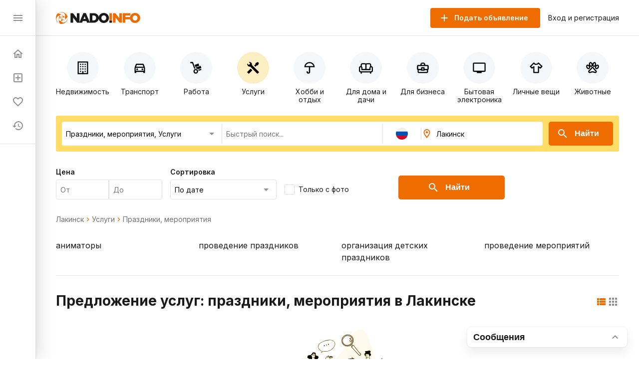

--- FILE ---
content_type: text/html; charset=utf-8
request_url: https://nado.info/ru/lakinsk/uslugi-prazdniki-meropriyatiya
body_size: 72465
content:
<!doctype html>
<html data-n-head-ssr>
  <head >
    <title>Услуги тамады, ведущего  Лакинске - организация и проведение праздников</title><meta data-n-head="ssr" charset="utf-8"><meta data-n-head="ssr" name="viewport" content="width=device-width, initial-scale=1, maximum-scale=1.0, user-scalable=no"><meta data-n-head="ssr" data-hid="description" name="description" content="Организация и проведение праздников, свадеб, корпоративов  Лакинске. Услуги ведущих, певцов, аниматоров на сайте объявлений Nado.info"><meta data-n-head="ssr" name="robots" content="noindex"><link data-n-head="ssr" rel="icon" type="image/x-icon" href="/favicon.ico"><link data-n-head="ssr" rel="stylesheet" href="https://fonts.googleapis.com/css2?family=Inter:wght@400;600;700&amp;display=swap"><link data-n-head="ssr" rel="canonical" href="https://nado.info/ru/lakinsk/uslugi-prazdniki-meropriyatiya"><script data-n-head="ssr" data-hid="ym-script">(function(m,e,t,r,i,k,a){m[i]=m[i]||function(){(m[i].a=m[i].a||[]).push(arguments)};m[i].l=1*new Date();k=e.createElement(t),a=e.getElementsByTagName(t)[0],k.async=1,k.src=r,a.parentNode.insertBefore(k,a)})(window, document, "script", "https://mc.yandex.ru/metrika/tag.js", "ym");</script><script data-n-head="ssr" data-hid="vk-script">!function(){var t=document.createElement("script");t.type="text/javascript",t.async=!0,t.src="https://vk.com/js/api/openapi.js?168",document.head.appendChild(t)}();</script><noscript data-n-head="ssr" data-hid="ym-noscript"><div><img src="https://mc.yandex.ru/watch/39716125" style="position:absolute; left:-9999px;" alt="" /></div></noscript><noscript data-n-head="ssr" data-hid="vk-noscript"><img src="https://vk.com/rtrg?p=?VK-RTRG-562155-8nvow" style="position:fixed; left:-999px;" alt=""/></noscript><link rel="preload" href="/_nuxt/90bcc2a.js" as="script"><link rel="preload" href="/_nuxt/ef5ac0d.js" as="script"><link rel="preload" href="/_nuxt/8bbc397.js" as="script"><link rel="preload" href="/_nuxt/a450b94.js" as="script"><link rel="preload" href="/_nuxt/f093ee7.js" as="script"><link rel="preload" href="/_nuxt/8e068cd.js" as="script"><link rel="preload" href="/_nuxt/cba6874.js" as="script"><link rel="preload" href="/_nuxt/f72a4c7.js" as="script"><link rel="preload" href="/_nuxt/ba89ea8.js" as="script"><style data-vue-ssr-id="4d27b442:0 7e56e4e3:0 11403e30:0 9e3ba238:0 2d27b1d4:0 31d02c89:0 8e17954a:0 9a7778e4:0 3b772bf8:0 1a38963d:0 730558d6:0 1fce8a40:0 04950be0:0 6b22813a:0 1d81eca2:0 0e20a2d7:0 77f693c6:0 d818e7b6:0 113d8240:0 617b2846:0 d280e208:0 63f2de44:0 afabf0d8:0 16341f1c:0 ce174078:0">.fade-enter-active,.fade-leave-active{transition:opacity .25s}.fade-enter,.fade-leave-to{opacity:0}.page-title{margin:24px 0 32px;border-bottom:1px solid #e0e0e0;padding-bottom:24px;font-size:24px;font-weight:700}@media(max-width:767px){.page-title{padding-bottom:16px}}.page-subtitle{margin:24px 0;font-size:18px;font-weight:700}body{margin:0;padding:0;font-size:16px;line-height:1.2;font-family:"Inter",sans-serif;color:#1a1a1a}@media(min-width:768px){body::-webkit-scrollbar{width:8px;height:8px}body::-webkit-scrollbar-track{background-color:#f5f8fa}body::-webkit-scrollbar-thumb{background-color:#e0e0e0}}*,:after,:before{box-sizing:border-box}:focus{outline:none}.container{margin:0 auto;padding:0 16px;max-width:1160px}a{text-decoration:none}a,button{color:#1a1a1a;cursor:pointer}button{border:none;padding:0;font-size:16px;background:transparent}input,textarea{line-height:1.2;font-family:"Inter",sans-serif}h1,h2,h3,h4,h5,h6{margin:0;font-size:inherit;font-weight:400}
.nuxt-progress{position:fixed;top:0;left:0;right:0;height:2px;width:0;opacity:1;transition:width .1s,opacity .4s;background-color:#ef6c00;z-index:999999}.nuxt-progress.nuxt-progress-notransition{transition:none}.nuxt-progress-failed{background-color:red}
.app-layout.layout-big>.container[data-v-7c913fb7]{margin:0 auto;padding:16px 0;max-width:100%}
.app-layout[data-v-754afb61] {min-height:100vh;padding:72px 0 0 72px;overflow:hidden}.app-layout[data-v-754afb61] >.container{padding:16px}@media(max-width:1023px){.app-layout[data-v-754afb61] {padding:72px 0 0}}@media(max-width:767px){.app-layout[data-v-754afb61] {padding:56px 0 0}}
.nuxt-progress{display:none}
.app-header[data-v-5bd630f1]{z-index:2;position:absolute;top:0;right:0;left:72px;height:72px;border-bottom:1px solid #e0e0e0;background-color:#fff}@media(max-width:1023px){.app-header[data-v-5bd630f1]{left:0}}@media(max-width:767px){.app-header[data-v-5bd630f1]{height:56px}}.app-header .container[data-v-5bd630f1]{display:flex;align-items:center;height:100%}.app-header .logo[data-v-5bd630f1]{display:block}@media(max-width:767px){.app-header .logo[data-v-5bd630f1]{height:18px}}.app-header .app-country-select[data-v-5bd630f1]{margin-left:16px}@media(max-width:767px){.app-header .app-country-select[data-v-5bd630f1]{display:none}}.app-header .button-menu[data-v-5bd630f1]{display:inline-flex;margin-right:16px}@media(min-width:1024px){.app-header .button-menu[data-v-5bd630f1]{position:absolute;top:-19999px;left:-19999px}}
.base-button[data-v-07144c24]{flex-shrink:0;display:inline-flex;justify-content:center;align-items:center;margin:0;border:none;padding:0;font-weight:600;transition:all .1s ease;text-decoration:none;background-color:transparent;-webkit-user-select:none;-moz-user-select:none;-ms-user-select:none;user-select:none;cursor:pointer}.base-button.size-lg[data-v-07144c24]{border-radius:5px;padding:0 28px;height:48px;font-size:16px}.base-button.size-lg .icon-left[data-v-07144c24]{margin-left:-12px;margin-right:12px}.base-button.size-lg .icon-right[data-v-07144c24]{margin-left:12px;margin-right:-12px}.base-button.size-md[data-v-07144c24]{border-radius:4px;padding:0 24px;height:40px;font-size:14px}.base-button.size-md .icon-left[data-v-07144c24]{margin-left:-8px;margin-right:8px}.base-button.size-md .icon-right[data-v-07144c24]{margin-left:8px;margin-right:-8px}.base-button.size-sm[data-v-07144c24]{border-radius:3px;padding:0 16px;height:32px;font-size:12px}.base-button.size-sm .icon-left[data-v-07144c24]{margin-left:-4px;margin-right:4px}.base-button.size-sm .icon-right[data-v-07144c24]{margin-left:4px;margin-right:-4px}.base-button.color-primary[data-v-07144c24]{color:#fff;background-color:#ef6c00}.base-button.color-primary.active[data-v-07144c24]:not([disabled]),.base-button.color-primary[data-v-07144c24]:hover:not([disabled]){color:#fff;background-color:#d56000}.base-button.color-primary-outline[data-v-07144c24]{color:#ef6c00;border:1px solid #ef6c00}.base-button.color-primary-outline.active[data-v-07144c24]:not([disabled]),.base-button.color-primary-outline[data-v-07144c24]:hover:not([disabled]){color:#d56000;border:1px solid #d56000}.base-button.color-gray-outline[data-v-07144c24]{color:#707070;border:1px solid #707070}.base-button.color-gray-outline.active[data-v-07144c24]:not([disabled]),.base-button.color-gray-outline[data-v-07144c24]:hover:not([disabled]){color:#ef6c00;border:1px solid #ef6c00}.base-button.color-red[data-v-07144c24],.base-button.color-red.active[data-v-07144c24]:not([disabled]),.base-button.color-red[data-v-07144c24]:hover:not([disabled]){color:#fff;background-color:#f44336}.base-button.color-pagination[data-v-07144c24]{color:#707070;background-color:#fff;padding-left:0;padding-right:0}.base-button.color-pagination.active[data-v-07144c24]:not([disabled]),.base-button.color-pagination[data-v-07144c24]:hover:not([disabled]){color:#ef6c00}.base-button.color-secondary[data-v-07144c24]{color:#ef6c00;background-color:#fbeec2}.base-button.color-secondary.active[data-v-07144c24]:not([disabled]),.base-button.color-secondary[data-v-07144c24]:hover:not([disabled]){color:#fff;background-color:#ef6c00}.base-button.color-light[data-v-07144c24],.base-button.color-light.active[data-v-07144c24]:not([disabled]),.base-button.color-light[data-v-07144c24]:hover:not([disabled]){color:#ef6c00;background-color:#fff}.base-button.color-link[data-v-07144c24]{font-weight:400;padding:0}.base-button.color-link[data-v-07144c24],.base-button.color-link.active[data-v-07144c24]:not([disabled]),.base-button.color-link[data-v-07144c24]:hover:not([disabled]){color:#1a60e9;background-color:#fff}.base-button.color-green[data-v-07144c24]{color:#fff;background-color:#64dd17}.base-button.color-green.active[data-v-07144c24]:not([disabled]),.base-button.color-green[data-v-07144c24]:hover:not([disabled]){color:#fff;background-color:rgba(100,221,23,.9)}.base-button.icon[data-v-07144c24]{width:24px;height:24px;color:#8f8f8f}.base-button.icon[data-v-07144c24]:not(:disabled):hover{color:#ef6c00}.base-button[disabled][data-v-07144c24]{opacity:.5}.base-button.circle[data-v-07144c24]{height:56px;width:56px;padding:0;border-radius:50%}
.base-icon[data-v-15efe482]{vertical-align:bottom}
.app-header-buttons[data-v-dc885db2]{display:flex;align-items:center;margin-left:auto}.app-header-buttons .button-offer[data-v-dc885db2]{margin-right:16px}@media(max-width:767px){.app-header-buttons .button-offer[data-v-dc885db2]{position:absolute;top:-19999px;left:-19999px}}.app-header-buttons .button-icon-offer[data-v-dc885db2]{display:inline-flex;margin-right:16px}.app-header-buttons .button-icon-offer.base-button[data-v-dc885db2] {padding:0 4px}@media(min-width:768px){.app-header-buttons .button-icon-offer[data-v-dc885db2]{position:absolute;top:-19999px;left:-19999px}}.app-header-buttons .button-login[data-v-dc885db2]{font-size:14px}.app-header-buttons .button-login[data-v-dc885db2]:hover{color:#ef6c00}@media(max-width:767px){.app-header-buttons .button-login[data-v-dc885db2]{position:absolute;top:-19999px;left:-19999px}}.app-header-buttons .button-icon-login[data-v-dc885db2]{display:inline-flex}@media(min-width:768px){.app-header-buttons .button-icon-login[data-v-dc885db2]{position:absolute;top:-19999px;left:-19999px}}
.app-drawer[data-v-81e029f6]{z-index:2;position:fixed;top:0;bottom:0;left:0;width:72px;border-right:1px solid #e0e0e0;background-color:#fff;box-shadow:8px 0 32px rgba(0,0,0,.12),2px 0 8px rgba(0,0,0,.04),0 0 1px rgba(0,0,0,.04);transition:all .2s ease}@media(max-width:1023px){.app-drawer[data-v-81e029f6]{left:-100%}}.app-drawer .header[data-v-81e029f6]{display:flex;align-items:center;justify-content:space-between;padding:0 24px;height:72px;border-bottom:1px solid #e0e0e0}@media(max-width:767px){.app-drawer .header[data-v-81e029f6]{height:56px}}.app-drawer .app-country-select[data-v-81e029f6]{display:none}@media(max-width:767px){.app-drawer .app-country-select[data-v-81e029f6]{display:inline-flex}}.app-drawer .menu[data-v-81e029f6]{display:flex;flex-direction:column;padding:12px 0;border-bottom:1px solid #e0e0e0}.app-drawer .market[data-v-81e029f6]{display:flex;flex-direction:column;padding:20px 8px 0}.app-drawer .market .base-button[data-v-81e029f6]{height:54px;border-radius:12px;background:#f5f8fa}.app-drawer .market .base-button .inner-icon[data-v-81e029f6]{display:grid;grid-template-columns:1fr;grid-template-rows:2fr 1fr;grid-template-areas:"logo" "market";width:100%;height:54px}.app-drawer .market .base-button .inner-icon .logo[data-v-81e029f6]{display:grid;grid-area:logo;background:url(/_nuxt/img/icon.3260c9a.svg) 50% 50% no-repeat;background-size:45%}.app-drawer .market .base-button .inner-icon .nado-info[data-v-81e029f6]{position:absolute;top:-19999px;left:-19999px}.app-drawer .market .base-button .inner-icon .market[data-v-81e029f6]{display:grid;grid-area:market;background:url(/_nuxt/img/market.15512f9.svg) 50% 10% no-repeat;background-size:80%}.app-drawer .market .base-button .inner-icon .base-icon[data-v-81e029f6]{position:absolute;top:-19999px;left:-19999px}.app-drawer .link[data-v-81e029f6]{display:flex;align-items:center;padding:12px 24px;font-size:14px;font-weight:600;white-space:nowrap;overflow:hidden;transition:all .2s ease}.app-drawer .link .link-icon[data-v-81e029f6]{flex-shrink:0;color:#8f8f8f}.app-drawer .link .link-text[data-v-81e029f6]{display:none;margin-left:16px;color:#1a1a1a}@media(max-width:1023px){.app-drawer .link .link-text[data-v-81e029f6]{display:inline}}.app-drawer .link .badge[data-v-81e029f6]{align-items:center;text-align:center;font-weight:600;font-size:10px;line-height:14px;color:#fff;padding:0 4px 1px;border-radius:16px;margin-left:-9px;margin-top:-16px;border:2px solid #fff}.app-drawer .link .badge.close-hidden[data-v-81e029f6]{position:absolute;top:-19999px;left:-19999px}.app-drawer .link .badge.accent[data-v-81e029f6]{background-color:#ef6c00}.app-drawer .link .badge.green[data-v-81e029f6]{background-color:#00ad26}.app-drawer .link[data-v-81e029f6]:hover{background-color:#f5f8fa}.app-drawer .link.nuxt-link-exact-active .link-icon[data-v-81e029f6],.app-drawer .link.nuxt-link-exact-active .link-text[data-v-81e029f6]{color:#ef6c00}.app-drawer.opened[data-v-81e029f6]{width:264px}@media(max-width:1023px){.app-drawer.opened[data-v-81e029f6]{left:0}}@media(max-width:767px){.app-drawer.opened[data-v-81e029f6]{width:100%}}.app-drawer.opened .market[data-v-81e029f6]{display:flex;flex-direction:column;padding:24px 23px}.app-drawer.opened .market .base-button[data-v-81e029f6]{height:54px;padding:0;max-width:216px}.app-drawer.opened .market .base-button .inner-icon[data-v-81e029f6]{display:grid;grid-template-columns:46px 1fr 30px;grid-template-rows:27px 27px;grid-template-areas:"logo nado-info base-icon" "logo market base-icon";width:100%;height:54px}.app-drawer.opened .market .base-button .inner-icon .logo[data-v-81e029f6]{display:grid;grid-area:logo;background:url(/_nuxt/img/icon.3260c9a.svg) 50% no-repeat;background-size:70%}.app-drawer.opened .market .base-button .inner-icon .nado-info[data-v-81e029f6]{display:grid;grid-area:nado-info;background:url(/_nuxt/img/logo-without-icon.840e93e.svg) left 0 bottom 1px no-repeat;background-size:65%;position:relative;left:0;top:0}.app-drawer.opened .market .base-button .inner-icon .market[data-v-81e029f6]{display:grid;grid-area:market;background:url(/_nuxt/img/market.15512f9.svg) left 0 top 1px no-repeat;background-size:35%}.app-drawer.opened .market .base-button .inner-icon .base-icon[data-v-81e029f6]{display:grid;grid-area:base-icon;align-self:center;position:relative;left:0;top:0}.app-drawer.opened .market .base-button[data-v-81e029f6]:hover{background:#e0e0e0}.app-drawer.opened .link .link-text[data-v-81e029f6]{display:inline}.app-drawer.opened .link .badge[data-v-81e029f6]{font-weight:600;font-size:14px;line-height:18px;padding:3px 8px;border-radius:16px;margin-left:1rem;margin-top:0}.app-drawer.opened .link .badge.close-hidden[data-v-81e029f6]{display:block}
.page-index .offers-categories[data-v-ee8b9f4c],.page-index .offers-filters[data-v-ee8b9f4c]{margin-bottom:32px}@media(max-width:767px){.page-index .offers-categories[data-v-ee8b9f4c],.page-index .offers-filters[data-v-ee8b9f4c]{margin-bottom:24px}}.page-index .seo-text[data-v-ee8b9f4c]{margin:16px 0 -16px;padding:1px;background-color:#f5f8fa}
.offers-menu .offers-categories-screen .close-button .base-icon[data-v-238c5e9c]{color:#ef6c00}.offers-menu .subcategories[data-v-238c5e9c]{border-radius:4px;box-shadow:0 0 4px rgba(0,0,0,.08),0 10px 20px rgba(0,0,0,.08);border:1px solid #e0e0e0;padding:24px;margin-bottom:24px;margin-top:24px}@media(max-width:767px){.offers-menu .subcategories[data-v-238c5e9c]{margin-top:-15px;position:absolute;top:-19999px;left:-19999px}}.offers-menu .subcategories .city[data-v-238c5e9c]{font-weight:400;font-size:14px;line-height:140%;color:#707070}.offers-menu .subcategories .title[data-v-238c5e9c]{font-weight:700;font-size:24px;line-height:28px}.offers-menu .subcategories .offers-links[data-v-238c5e9c]{border-top:1px solid #e0e0e0;padding-top:18px;margin-top:18px;-moz-column-count:3;column-count:3;grid-column-gap:16px;-moz-column-gap:16px;column-gap:16px}@media(max-width:1023px){.offers-menu .subcategories .offers-links[data-v-238c5e9c]{-moz-column-count:3;column-count:3}}@media(max-width:767px){.offers-menu .subcategories .offers-links[data-v-238c5e9c]{-moz-column-count:2;column-count:2}}.offers-menu .subcategories .offers-links .link[data-v-238c5e9c]{margin-bottom:16px;font-weight:400;font-size:18px;line-height:22px;word-break:break-word}.offers-menu .subcategories .offers-links .link .link[data-v-238c5e9c]:hover{cursor:pointer;color:#ef6c00}@media(max-width:767px){.offers-menu .subcategories .offers-links .link[data-v-238c5e9c]{font-size:12px;line-height:14px}}.offers-menu .subcategories .offers-links a[data-v-238c5e9c]:hover{color:#ef6c00}.offers-menu .offers-categories[data-v-238c5e9c]{display:flex;overflow:auto;justify-content:space-between;margin:0 -16px 24px}@media(min-width:768px){.offers-menu .offers-categories[data-v-238c5e9c]::-webkit-scrollbar{width:8px;height:8px}.offers-menu .offers-categories[data-v-238c5e9c]::-webkit-scrollbar-track{background-color:#f5f8fa}.offers-menu .offers-categories[data-v-238c5e9c]::-webkit-scrollbar-thumb{background-color:#e0e0e0}}.offers-menu .offers-categories[data-v-238c5e9c]::-webkit-scrollbar{width:0}.offers-menu .offers-categories[data-v-238c5e9c]:after,.offers-menu .offers-categories[data-v-238c5e9c]:before{content:"";display:block;flex:0 0 12px}.offers-menu .offers-categories .category[data-v-238c5e9c]{display:flex;position:relative;flex-direction:column;align-items:center;flex:1;margin:0 4px}.offers-menu .offers-categories .category .button[data-v-238c5e9c]{width:100%;height:100%;position:absolute}.offers-menu .offers-categories .category .icon[data-v-238c5e9c]{display:flex;justify-content:center;align-items:center;border-radius:50%;width:64px;height:64px;background-color:#f5f8fa;margin-top:16px}.offers-menu .offers-categories .category .icon .base-icon[data-v-238c5e9c]{color:#000}@media(max-width:1023px){.offers-menu .offers-categories .category .icon[data-v-238c5e9c]{width:56px;height:56px}}@media(max-width:767px){.offers-menu .offers-categories .category .icon[data-v-238c5e9c]{width:48px;height:48px}}.offers-menu .offers-categories .category .base-icon[data-v-238c5e9c]{width:28px;height:28px;color:#707070}@media(max-width:1023px){.offers-menu .offers-categories .category .base-icon[data-v-238c5e9c]{width:24px;height:24px}}.offers-menu .offers-categories .category .text[data-v-238c5e9c]{margin-top:8px;font-size:14px;text-align:center}@media(max-width:767px){.offers-menu .offers-categories .category .text[data-v-238c5e9c]{font-size:12px;word-break:break-word}}@media(min-width:768px){.offers-menu .offers-categories .category.all[data-v-238c5e9c]{position:absolute;top:-19999px;left:-19999px}}.offers-menu .offers-categories .category.all .icon[data-v-238c5e9c]{background-color:#ef6c00}.offers-menu .offers-categories .category.all .icon .base-icon[data-v-238c5e9c]{color:#fff}.offers-menu .offers-categories .category[data-v-238c5e9c]:hover{cursor:pointer}.offers-menu .offers-categories .category.nuxt-link-active .icon[data-v-238c5e9c],.offers-menu .offers-categories .category.nuxt-link-exact-active .icon[data-v-238c5e9c],.offers-menu .offers-categories .category:hover .icon[data-v-238c5e9c]{background-color:#fbeec2}@media(max-width:767px){.offers-menu .offers-categories .category[data-v-238c5e9c]{max-width:92px;min-width:92px}}
.page-offers .base-breadcrumbs[data-v-663f2456],.page-offers .offers-links[data-v-663f2456],.page-offers .offers-list-vip[data-v-663f2456]{margin-bottom:32px}@media(max-width:767px){.page-offers .base-breadcrumbs[data-v-663f2456],.page-offers .offers-links[data-v-663f2456],.page-offers .offers-list-vip[data-v-663f2456]{margin-bottom:24px}}.page-offers .title-vip[data-v-663f2456]{display:flex;justify-content:space-between;align-items:center;margin-bottom:24px}@media(max-width:767px){.page-offers .title-vip[data-v-663f2456]{margin-bottom:12px}}.page-offers .title-vip span[data-v-663f2456]{font-size:24px;line-height:28px;font-weight:700}@media(max-width:767px){.page-offers .title-vip span[data-v-663f2456]{font-size:18px;line-height:24px}}.page-offers .title-vip a[data-v-663f2456]{color:#ef6c00}.page-offers .title-vip a[data-v-663f2456]:hover{color:#d56000}@media(max-width:767px){.page-offers .title-vip a[data-v-663f2456]{font-size:10px;line-height:12px}}.page-offers .title[data-v-663f2456]{display:flex;justify-content:space-between;align-items:flex-start;margin-bottom:24px}@media(max-width:767px){.page-offers .title[data-v-663f2456]{margin-bottom:12px}}.page-offers .title h1[data-v-663f2456]{font-size:28px;line-height:36px;font-weight:700}@media(max-width:767px){.page-offers .title h1[data-v-663f2456]{font-size:20px;line-height:24px}}.page-offers .title .nearest[data-v-663f2456]{font-size:28px;line-height:36px;font-weight:700}@media(max-width:767px){.page-offers .title .nearest[data-v-663f2456]{font-size:20px;line-height:24px}}.page-offers .title .offers-view-switch[data-v-663f2456]{margin-top:8px}@media(max-width:1023px){.page-offers .title .offers-view-switch[data-v-663f2456]{position:absolute;top:-19999px;left:-19999px}}.page-offers .marginBottom[data-v-663f2456]{margin-bottom:24px}.page-offers .base-pagination[data-v-663f2456]{margin-top:16px}.page-offers .not-found-block[data-v-663f2456]{display:flex;align-items:center;flex-direction:column;font-family:Inter;font-style:normal}.page-offers .not-found-block img[data-v-663f2456]{display:flex}.page-offers .not-found-block .not-found-title[data-v-663f2456]{display:flex;font-weight:700;font-size:24px;line-height:28px;color:#1a1a1a}.page-offers .not-found-block .not-found-text[data-v-663f2456]{display:flex;text-align:center;margin-top:10px;max-width:450px;font-weight:400;font-size:14px;line-height:20px;color:#707070}
.base-breadcrumbs[data-v-50067300]{display:flex;align-items:center;flex-wrap:wrap;font-size:14px;line-height:16px;font-weight:400}.base-breadcrumbs .breadcrumb[data-v-50067300]{color:#707070}.base-breadcrumbs .breadcrumb[data-v-50067300]:not(span):hover{color:#ef6c00}.base-breadcrumbs .base-icon[data-v-50067300]{width:16px;height:16px;color:#ef6c00}.base-breadcrumbs.disabled .base-icon[data-v-50067300]{color:#8f8f8f}
.offers-links[data-v-61d464c7]{-moz-column-count:4;column-count:4;grid-column-gap:16px;-moz-column-gap:16px;column-gap:16px;border-bottom:1px solid #e0e0e0;padding-bottom:24px}@media(max-width:1023px){.offers-links[data-v-61d464c7]{-moz-column-count:3;column-count:3}}@media(max-width:767px){.offers-links[data-v-61d464c7]{-moz-column-count:2;column-count:2}}.offers-links .link[data-v-61d464c7]{margin-bottom:8px;font-size:16px;line-height:24px;word-break:break-word}@media(max-width:767px){.offers-links .link[data-v-61d464c7]{font-size:12px;line-height:14px}}.offers-links a[data-v-61d464c7]:hover{color:#ef6c00}
.offers-view-switch[data-v-6e57b8b8]{display:inline-flex}.offers-view-switch button[data-v-6e57b8b8]{color:#8f8f8f}.offers-view-switch button.active[data-v-6e57b8b8]{color:#ef6c00}
.mobile-apps-footer[data-v-b9cd1276]{width:100%;margin-bottom:24px;margin-top:72px}.mobile-apps-footer .container[data-v-b9cd1276]{padding:0}.mobile-apps-footer .content[data-v-b9cd1276]{display:flex;align-items:center;justify-content:center;padding:0 15px;background-color:#f5f8fa}@media(max-width:1023px){.mobile-apps-footer[data-v-b9cd1276]{margin-top:24px;margin-bottom:24px}}.mobile-apps-footer .left[data-v-b9cd1276]{padding:33px 0;max-width:346px;flex:2}.mobile-apps-footer .left .title[data-v-b9cd1276]{font-style:normal;font-weight:500;font-size:20px;line-height:26px;margin-bottom:12px}@media(max-width:767px){.mobile-apps-footer .left .title[data-v-b9cd1276]{font-weight:500;font-size:14px;line-height:18px}}.mobile-apps-footer .left .buttons[data-v-b9cd1276]{display:flex}.mobile-apps-footer .left .buttons[data-v-b9cd1276]>:first-child{margin-right:10px}.mobile-apps-footer .description[data-v-b9cd1276]{flex:2;max-width:180px;font-style:normal;font-weight:400;font-size:16px;line-height:24px;color:#707070}@media(max-width:767px){.mobile-apps-footer .description[data-v-b9cd1276]{position:absolute;top:-19999px;left:-19999px}}.mobile-apps-footer .image[data-v-b9cd1276]{position:relative;flex:1;max-width:207px;margin:0 64px;align-self:flex-end}@media(max-width:1023px){.mobile-apps-footer .image[data-v-b9cd1276]{margin:0 33px}}@media(max-width:767px){.mobile-apps-footer .image[data-v-b9cd1276],.mobile-apps-footer .image .iphone[data-v-b9cd1276]{position:absolute;top:-19999px;left:-19999px}}.mobile-apps-footer .image .qr-code[data-v-b9cd1276]{position:absolute;margin:-57px;left:50%;top:55%}@media(max-width:767px){.mobile-apps-footer .image .qr-code[data-v-b9cd1276]{position:absolute;top:-19999px;left:-19999px}}
.base-google-play-button[data-v-778bb2e0]{display:inline-block}
.base-app-store-button[data-v-4048fdce]{display:inline-block}
.base-qr-code[data-v-c3ad8dec]{display:inline-block}
.scroller[data-v-5404382f]{position:fixed;right:368px;bottom:16px;z-index:1000;width:56px;height:56px;border-radius:50%;background:#ef6c00;box-shadow:0 15px 25px rgba(0,0,0,.15),0 5px 10px rgba(0,0,0,.1);display:grid;justify-items:center;cursor:pointer}@media(max-width:767px){.scroller[data-v-5404382f]{right:100px;bottom:24px}}.scroller img[data-v-5404382f]{width:16px;height:16px;align-self:flex-end;margin-bottom:3px}.scroller p[data-v-5404382f]{font-family:Inter;font-style:normal;font-weight:400;font-size:12px;line-height:16px;color:#fff;display:grid;margin:0}.scroller[data-v-5404382f]:hover{background:#db6606}.hide[data-v-5404382f]{position:absolute;top:-19999px;left:-19999px}
.app-footer .info[data-v-95a06cf0]{padding:48px 0;background-color:#f5f8fa}@media(max-width:767px){.app-footer .info[data-v-95a06cf0]{padding:40px 0}}.app-footer .container[data-v-95a06cf0]{display:flex;justify-content:space-between}@media(max-width:767px){.app-footer .container[data-v-95a06cf0]{flex-direction:column}}.app-footer .container[data-v-95a06cf0]>:not(:last-child){margin:0 16px 0 0}@media(max-width:767px){.app-footer .container[data-v-95a06cf0]>:not(:last-child){margin:0 0 16px}}.app-footer .copyright[data-v-95a06cf0]{max-width:275px}.app-footer .copyright .logo[data-v-95a06cf0]{margin-bottom:16px}.app-footer .copyright .text[data-v-95a06cf0]{font-size:14px;line-height:20px;color:#707070}.app-footer .links[data-v-95a06cf0]{-moz-column-count:2;column-count:2;grid-column-gap:24px;-moz-column-gap:24px;column-gap:24px}@media(max-width:1023px){.app-footer .links[data-v-95a06cf0]{font-size:14px}}@media(max-width:767px){.app-footer .links[data-v-95a06cf0]{-moz-column-count:1;column-count:1}}.app-footer .links div[data-v-95a06cf0]:not(:last-child){margin-bottom:16px}.app-footer .links a[data-v-95a06cf0]{white-space:nowrap}.app-footer .links a[data-v-95a06cf0]:hover{color:#ef6c00}.app-footer .offers[data-v-95a06cf0]{max-width:275px}.app-footer .offers .title[data-v-95a06cf0]{font-weight:700}.app-footer .offers .email[data-v-95a06cf0],.app-footer .offers .title[data-v-95a06cf0]{margin-bottom:8px;font-size:18px;line-height:22px}.app-footer .offers .text[data-v-95a06cf0]{font-size:14px;line-height:20px}.app-footer .hint[data-v-95a06cf0]{padding:24px 0;background-color:#fff}.app-footer .hint .container[data-v-95a06cf0]{font-size:14px;line-height:20px;text-align:center;color:#707070}@media(max-width:767px){.app-footer .hint .container[data-v-95a06cf0]{text-align:left}}.app-footer .hint a[data-v-95a06cf0]{color:#ef6c00}
.mobile-apps-popup[data-v-fb1b408e]{position:fixed;left:0;bottom:-100%;width:100%;background-color:#fff;color:#1a1a1a;box-shadow:0 -7px 13px rgba(239,108,0,.2),0 -10px 9px rgba(239,108,0,.1);border-radius:10px 10px 0 0;transition:bottom 1s;z-index:1060}.mobile-apps-popup.open[data-v-fb1b408e]{bottom:0}.mobile-apps-popup .close[data-v-fb1b408e]{position:absolute;right:16px;top:-16px;display:flex;align-items:center;justify-content:center;width:32px;height:32px;border-radius:50%;background-color:#f5f8fa;color:#707070}.mobile-apps-popup .content[data-v-fb1b408e]{position:relative;display:flex;align-items:center;margin:22px 22px 0}.mobile-apps-popup .left[data-v-fb1b408e]{width:55%}.mobile-apps-popup .left .title[data-v-fb1b408e]{width:189px;margin-bottom:6px;font-style:normal;font-weight:600;font-size:14px;line-height:18px;letter-spacing:-.18px}.mobile-apps-popup .left .buttons[data-v-fb1b408e]{display:flex;margin-bottom:29px}.mobile-apps-popup .left .buttons .base-google-play-button[data-v-fb1b408e]{margin-right:5px}.mobile-apps-popup .left .buttons .base-app-store-button[data-v-fb1b408e],.mobile-apps-popup .left .buttons .base-google-play-button[data-v-fb1b408e]{height:22px;display:block}.mobile-apps-popup .description[data-v-fb1b408e]{width:161px;margin-bottom:12px;font-style:normal;font-weight:400;font-size:12px;line-height:16px;letter-spacing:.01px}.mobile-apps-popup .image[data-v-fb1b408e]{display:flex;justify-content:center;width:45%}.mobile-apps-popup .image .iphone-app[data-v-fb1b408e]{position:absolute;top:0;display:flex;max-width:156px;width:100%}.mobile-apps-popup .image .qr-code[data-v-fb1b408e]{position:absolute;margin:-57px;left:50%;top:55%}.mobile-apps-popup .footer[data-v-fb1b408e]{position:relative;display:flex;align-items:center;background:#fff;box-shadow:0 -2px 9px rgba(121,129,137,.05);padding:10px 16px}.mobile-apps-popup .footer .logo[data-v-fb1b408e]{display:flex;align-items:center;justify-content:center;background:#ef6c00;border-radius:8px;width:40px;height:40px;padding:7px}.mobile-apps-popup .footer .logo img[data-v-fb1b408e]{max-width:100%}.mobile-apps-popup .footer .logo-text[data-v-fb1b408e]{margin-left:10px;font-weight:600;font-size:14px;line-height:17px}.mobile-apps-popup .footer .button[data-v-fb1b408e]{margin-left:auto}
.app-chat .chat-button[data-v-5ae08f6a],.app-chat .chat-window[data-v-5ae08f6a]{z-index:1050;position:fixed;right:24px;bottom:24px}@media(max-width:767px){.app-chat .chat-window[data-v-5ae08f6a]{top:0;right:0;bottom:0;left:0;max-height:100%;height:100%;max-width:100%;width:100%}}
.photo-loader-widget[data-v-59267100]{z-index:1050;background-color:#fff;border-radius:50%;padding:8px;position:fixed;right:24px;bottom:76px}@media(max-width:767px){.photo-loader-widget[data-v-59267100]{bottom:92px}}</style>
  </head>
  <body >
    <div data-server-rendered="true" id="__nuxt"><!----><div id="__layout"><div class="app-layout layout-big" data-v-754afb61 data-v-7c913fb7><div class="app-header" data-v-5bd630f1 data-v-7c913fb7><div class="container" data-v-5bd630f1><button class="button-menu base-button icon" data-v-07144c24 data-v-5bd630f1><!----> <svg xmlns="http://www.w3.org/2000/svg" width="24" height="24" viewBox="0 0 24 24" class="base-icon" data-v-15efe482 data-v-5bd630f1><g fill="currentColor" data-v-15efe482><path d="M3,6H21V8H3V6M3,11H21V13H3V11M3,16H21V18H3V16Z" data-v-15efe482></path></g></svg> <!----></button> <a href="/ru" class="nuxt-link-active" data-v-5bd630f1><img src="/_nuxt/img/logo.dbd7f3c.svg" alt="NadoInfo" class="logo" data-v-5bd630f1></a> <div class="app-header-buttons" data-v-dc885db2 data-v-5bd630f1><a href="/offer/new/form" class="button-icon-offer base-button size-sm color-primary" data-v-07144c24 data-v-dc885db2><!----> <svg xmlns="http://www.w3.org/2000/svg" width="24" height="24" viewBox="0 0 24 24" class="base-icon" data-v-15efe482 data-v-dc885db2><g fill="currentColor" data-v-15efe482><path d="M19,13H13V19H11V13H5V11H11V5H13V11H19V13Z" data-v-15efe482></path></g></svg> <!----></a> <a href="/offer/new/form" class="button-offer base-button size-md color-primary" data-v-07144c24 data-v-dc885db2><span class="icon-left" data-v-07144c24><svg xmlns="http://www.w3.org/2000/svg" width="24" height="24" viewBox="0 0 24 24" class="base-icon" data-v-15efe482 data-v-dc885db2><g fill="currentColor" data-v-15efe482><path d="M19,13H13V19H11V13H5V11H11V5H13V11H19V13Z" data-v-15efe482></path></g></svg></span>  <span class="text" data-v-dc885db2>Подать объявление</span> <!----></a> <a href="/auth/login" class="button-login" data-v-dc885db2>Вход и регистрация</a> <a href="/auth/login" class="button-icon-login base-button icon" data-v-07144c24 data-v-dc885db2><!----> <svg xmlns="http://www.w3.org/2000/svg" width="24" height="24" viewBox="0 0 24 24" class="base-icon" data-v-15efe482 data-v-dc885db2><g fill="currentColor" data-v-15efe482><path d="M12,4A4,4 0 0,1 16,8A4,4 0 0,1 12,12A4,4 0 0,1 8,8A4,4 0 0,1 12,4M12,6A2,2 0 0,0 10,8A2,2 0 0,0 12,10A2,2 0 0,0 14,8A2,2 0 0,0 12,6M12,13C14.67,13 20,14.33 20,17V20H4V17C4,14.33 9.33,13 12,13M12,14.9C9.03,14.9 5.9,16.36 5.9,17V18.1H18.1V17C18.1,16.36 14.97,14.9 12,14.9Z" data-v-15efe482></path></g></svg> <!----></a></div></div></div> <div data-fetch-key="data-v-81e029f6:0" class="app-drawer" data-v-81e029f6 data-v-7c913fb7><div class="header" data-v-81e029f6><button class="base-button icon" data-v-07144c24 data-v-81e029f6><!----> <svg xmlns="http://www.w3.org/2000/svg" width="24" height="24" viewBox="0 0 24 24" class="base-icon" data-v-15efe482 data-v-81e029f6><g fill="currentColor" data-v-15efe482><path d="M3,6H21V8H3V6M3,11H21V13H3V11M3,16H21V18H3V16Z" data-v-15efe482></path></g></svg> <!----></button></div> <div class="menu" data-v-81e029f6><a href="/ru" class="link nuxt-link-active" data-v-81e029f6><svg xmlns="http://www.w3.org/2000/svg" width="24" height="24" viewBox="0 0 24 24" class="base-icon link-icon" data-v-15efe482 data-v-81e029f6><g fill="currentColor" data-v-15efe482><path d="M12 5.69L17 10.19V18H15V12H9V18H7V10.19L12 5.69M12 3L2 12H5V20H11V14H13V20H19V12H22L12 3Z" data-v-15efe482></path></g></svg> <span class="link-text" data-v-81e029f6>Главная</span> <!----></a><a href="/offer/new/form" class="link" data-v-81e029f6><svg xmlns="http://www.w3.org/2000/svg" width="24" height="24" viewBox="0 0 24 24" class="base-icon link-icon" data-v-15efe482 data-v-81e029f6><g fill="currentColor" data-v-15efe482><path d="M19,19V5H5V19H19M19,3A2,2 0 0,1 21,5V19A2,2 0 0,1 19,21H5A2,2 0 0,1 3,19V5C3,3.89 3.9,3 5,3H19M11,7H13V11H17V13H13V17H11V13H7V11H11V7Z" data-v-15efe482></path></g></svg> <span class="link-text" data-v-81e029f6>Подать объявление</span> <!----></a><a href="/collections/favorite" class="link" data-v-81e029f6><svg xmlns="http://www.w3.org/2000/svg" width="24" height="24" viewBox="0 0 24 24" class="base-icon link-icon" data-v-15efe482 data-v-81e029f6><g fill="currentColor" data-v-15efe482><path d="M12.1,18.55L12,18.65L11.89,18.55C7.14,14.24 4,11.39 4,8.5C4,6.5 5.5,5 7.5,5C9.04,5 10.54,6 11.07,7.36H12.93C13.46,6 14.96,5 16.5,5C18.5,5 20,6.5 20,8.5C20,11.39 16.86,14.24 12.1,18.55M16.5,3C14.76,3 13.09,3.81 12,5.08C10.91,3.81 9.24,3 7.5,3C4.42,3 2,5.41 2,8.5C2,12.27 5.4,15.36 10.55,20.03L12,21.35L13.45,20.03C18.6,15.36 22,12.27 22,8.5C22,5.41 19.58,3 16.5,3Z" data-v-15efe482></path></g></svg> <span class="link-text" data-v-81e029f6>Избранное</span> <!----></a><a href="/collections/viewed" class="link" data-v-81e029f6><svg xmlns="http://www.w3.org/2000/svg" width="24" height="24" viewBox="0 0 24 24" class="base-icon link-icon" data-v-15efe482 data-v-81e029f6><g fill="currentColor" data-v-15efe482><path d="M13.5,8H12V13L16.28,15.54L17,14.33L13.5,12.25V8M13,3A9,9 0 0,0 4,12H1L4.96,16.03L9,12H6A7,7 0 0,1 13,5A7,7 0 0,1 20,12A7,7 0 0,1 13,19C11.07,19 9.32,18.21 8.06,16.94L6.64,18.36C8.27,20 10.5,21 13,21A9,9 0 0,0 22,12A9,9 0 0,0 13,3" data-v-15efe482></path></g></svg> <span class="link-text" data-v-81e029f6>Просмотрено</span> <!----></a></div> <!----></div> <div class="container" data-v-754afb61 data-v-7c913fb7><div class="page-index" data-v-ee8b9f4c data-v-7c913fb7><div class="container" data-v-ee8b9f4c><div class="offers-menu" data-v-238c5e9c data-v-ee8b9f4c><!----> <div class="offers-categories" data-v-238c5e9c><div class="category all" data-v-238c5e9c><div class="icon" data-v-238c5e9c><svg xmlns="http://www.w3.org/2000/svg" width="24" height="24" viewBox="0 0 24 24" class="base-icon" data-v-15efe482 data-v-238c5e9c><g fill="currentColor" data-v-15efe482><path d="M3,6H21V8H3V6M3,11H21V13H3V11M3,16H21V18H3V16Z" data-v-15efe482></path></g></svg></div> <span class="text" data-v-238c5e9c>Все категории</span></div> <a href="/ru/lakinsk/realty" class="category" data-v-238c5e9c><div class="icon" data-v-238c5e9c><svg xmlns="http://www.w3.org/2000/svg" width="24" height="24" viewBox="0 0 24 24" class="base-icon" data-v-15efe482 data-v-238c5e9c><g fill="currentColor" data-v-15efe482><path d="M19 3V21H13V17.5H11V21H5V3H19M15 7H17V5H15V7M11 7H13V5H11V7M7 7H9V5H7V7M15 11H17V9H15V11M11 11H13V9H11V11M7 11H9V9H7V11M15 15H17V13H15V15M11 15H13V13H11V15M7 15H9V13H7V15M15 19H17V17H15V19M7 19H9V17H7V19M21 1H3V23H21V1Z" data-v-15efe482></path></g></svg></div> <span class="text" data-v-238c5e9c>Недвижимость</span> <div class="button" data-v-238c5e9c></div></a><a href="/ru/lakinsk/transport" class="category" data-v-238c5e9c><div class="icon" data-v-238c5e9c><svg xmlns="http://www.w3.org/2000/svg" width="24" height="24" viewBox="0 0 24 24" class="base-icon" data-v-15efe482 data-v-238c5e9c><g fill="currentColor" data-v-15efe482><path d="M18.9 6C18.7 5.4 18.1 5 17.5 5H6.5C5.8 5 5.3 5.4 5.1 6L3 12V20C3 20.5 3.5 21 4 21H5C5.6 21 6 20.5 6 20V19H18V20C18 20.5 18.5 21 19 21H20C20.5 21 21 20.5 21 20V12L18.9 6M6.8 7H17.1L18.2 10H5.8L6.8 7M19 17H5V12H19V17M7.5 13C8.3 13 9 13.7 9 14.5S8.3 16 7.5 16 6 15.3 6 14.5 6.7 13 7.5 13M16.5 13C17.3 13 18 13.7 18 14.5S17.3 16 16.5 16C15.7 16 15 15.3 15 14.5S15.7 13 16.5 13Z" data-v-15efe482></path></g></svg></div> <span class="text" data-v-238c5e9c>Транспорт</span> <div class="button" data-v-238c5e9c></div></a><a href="/ru/lakinsk/rabota" class="category" data-v-238c5e9c><div class="icon" data-v-238c5e9c><svg xmlns="http://www.w3.org/2000/svg" width="24" height="24" viewBox="0 0 24 24" class="base-icon" data-v-15efe482 data-v-238c5e9c><g fill="currentColor" data-v-15efe482><path d="M11.97,19.88C10.93,20.26 9.78,19.72 9.4,18.69C9,17.65 9.55,16.5 10.59,16.13C11.63,15.75 12.78,16.28 13.16,17.31C13.54,18.35 13,19.5 11.97,19.88M9.9,14.25C7.83,15 6.76,17.3 7.5,19.38C8.28,21.45 10.58,22.5 12.66,21.75C14.73,21 15.79,18.7 15.04,16.63C14.28,14.55 11.97,13.5 9.9,14.25M15.94,4.58L9.37,7L10.75,10.74L17.32,8.33M20.32,13.62L15.54,15.37C15.71,15.66 15.85,15.96 15.97,16.28C16.09,16.6 16.17,16.93 16.22,17.25L21,15.5M19.54,8.58L11.09,11.68L11.58,13C12.83,13.09 14,13.64 14.89,14.55L20.92,12.34M2,2V4H5.09L8.66,13.75C8.94,13.57 9.24,13.43 9.56,13.31C9.88,13.19 10.21,13.11 10.53,13.06L6.5,2" data-v-15efe482></path></g></svg></div> <span class="text" data-v-238c5e9c>Работа</span> <div class="button" data-v-238c5e9c></div></a><a href="/ru/lakinsk/uslugi" class="category nuxt-link-active" data-v-238c5e9c><div class="icon" data-v-238c5e9c><svg xmlns="http://www.w3.org/2000/svg" width="24" height="24" viewBox="0 0 24 24" class="base-icon" data-v-15efe482 data-v-238c5e9c><g fill="currentColor" data-v-15efe482><path d="M21.71 20.29L20.29 21.71A1 1 0 0 1 18.88 21.71L7 9.85A3.81 3.81 0 0 1 6 10A4 4 0 0 1 2.22 4.7L4.76 7.24L5.29 6.71L6.71 5.29L7.24 4.76L4.7 2.22A4 4 0 0 1 10 6A3.81 3.81 0 0 1 9.85 7L21.71 18.88A1 1 0 0 1 21.71 20.29M2.29 18.88A1 1 0 0 0 2.29 20.29L3.71 21.71A1 1 0 0 0 5.12 21.71L10.59 16.25L7.76 13.42M20 2L16 4V6L13.83 8.17L15.83 10.17L18 8H20L22 4Z" data-v-15efe482></path></g></svg></div> <span class="text" data-v-238c5e9c>Услуги</span> <div class="button" data-v-238c5e9c></div></a><a href="/ru/lakinsk/khobbi-i-otdykh" class="category" data-v-238c5e9c><div class="icon" data-v-238c5e9c><svg xmlns="http://www.w3.org/2000/svg" width="24" height="24" viewBox="0 0 24 24" class="base-icon" data-v-15efe482 data-v-238c5e9c><g fill="currentColor" data-v-15efe482><path d="M12,4C8.9,4 6.18,6.03 5.3,9H18.7C17.82,6.04 15.09,4 12,4M12,2A9,9 0 0,1 21,11H13V19A3,3 0 0,1 10,22A3,3 0 0,1 7,19V18H9V19A1,1 0 0,0 10,20A1,1 0 0,0 11,19V11H3A9,9 0 0,1 12,2Z" data-v-15efe482></path></g></svg></div> <span class="text" data-v-238c5e9c>Хобби и отдых</span> <div class="button" data-v-238c5e9c></div></a><a href="/ru/lakinsk/dlya-doma-i-dachi" class="category" data-v-238c5e9c><div class="icon" data-v-238c5e9c><svg xmlns="http://www.w3.org/2000/svg" width="24" height="24" viewBox="0 0 24 24" class="base-icon" data-v-15efe482 data-v-238c5e9c><g fill="currentColor" data-v-15efe482><path d="M21 9V7C21 5.35 19.65 4 18 4H14C13.23 4 12.53 4.3 12 4.78C11.47 4.3 10.77 4 10 4H6C4.35 4 3 5.35 3 7V9C1.35 9 0 10.35 0 12V17C0 18.65 1.35 20 3 20V22H5V20H19V22H21V20C22.65 20 24 18.65 24 17V12C24 10.35 22.65 9 21 9M14 6H18C18.55 6 19 6.45 19 7V9.78C18.39 10.33 18 11.12 18 12V14H13V7C13 6.45 13.45 6 14 6M5 7C5 6.45 5.45 6 6 6H10C10.55 6 11 6.45 11 7V14H6V12C6 11.12 5.61 10.33 5 9.78V7M22 17C22 17.55 21.55 18 21 18H3C2.45 18 2 17.55 2 17V12C2 11.45 2.45 11 3 11S4 11.45 4 12V16H20V12C20 11.45 20.45 11 21 11S22 11.45 22 12V17Z" data-v-15efe482></path></g></svg></div> <span class="text" data-v-238c5e9c>Для дома и дачи</span> <div class="button" data-v-238c5e9c></div></a><a href="/ru/lakinsk/dlya-biznesa" class="category" data-v-238c5e9c><div class="icon" data-v-238c5e9c><svg xmlns="http://www.w3.org/2000/svg" width="24" height="24" viewBox="0 0 24 24" class="base-icon" data-v-15efe482 data-v-238c5e9c><g fill="currentColor" data-v-15efe482><path d="M20 7H16V5L14 3H10L8 5V7H4C2.9 7 2 7.9 2 9V14C2 14.75 2.4 15.38 3 15.73V19C3 20.11 3.89 21 5 21H19C20.11 21 21 20.11 21 19V15.72C21.59 15.37 22 14.73 22 14V9C22 7.9 21.1 7 20 7M10 5H14V7H10V5M4 9H20V14H15V11H9V14H4V9M13 15H11V13H13V15M19 19H5V16H9V17H15V16H19V19Z" data-v-15efe482></path></g></svg></div> <span class="text" data-v-238c5e9c>Для бизнеса</span> <div class="button" data-v-238c5e9c></div></a><a href="/ru/lakinsk/bytovaya-elektronika" class="category" data-v-238c5e9c><div class="icon" data-v-238c5e9c><svg xmlns="http://www.w3.org/2000/svg" width="24" height="24" viewBox="0 0 24 24" class="base-icon" data-v-15efe482 data-v-238c5e9c><g fill="currentColor" data-v-15efe482><path d="M21,17H3V5H21M21,3H3A2,2 0 0,0 1,5V17A2,2 0 0,0 3,19H8V21H16V19H21A2,2 0 0,0 23,17V5A2,2 0 0,0 21,3Z" data-v-15efe482></path></g></svg></div> <span class="text" data-v-238c5e9c>Бытовая электроника</span> <div class="button" data-v-238c5e9c></div></a><a href="/ru/lakinsk/lichnye-veschi" class="category" data-v-238c5e9c><div class="icon" data-v-238c5e9c><svg xmlns="http://www.w3.org/2000/svg" width="24" height="24" viewBox="0 0 24 24" class="base-icon" data-v-15efe482 data-v-238c5e9c><g fill="currentColor" data-v-15efe482><path d="M16,21H8A1,1 0 0,1 7,20V12.07L5.7,13.12C5.31,13.5 4.68,13.5 4.29,13.12L1.46,10.29C1.07,9.9 1.07,9.27 1.46,8.88L7.34,3H9C9,4.1 10.34,5 12,5C13.66,5 15,4.1 15,3H16.66L22.54,8.88C22.93,9.27 22.93,9.9 22.54,10.29L19.71,13.12C19.32,13.5 18.69,13.5 18.3,13.12L17,12.07V20A1,1 0 0,1 16,21M20.42,9.58L16.11,5.28C15.8,5.63 15.43,5.94 15,6.2C14.16,6.7 13.13,7 12,7C10.3,7 8.79,6.32 7.89,5.28L3.58,9.58L5,11L8,9H9V19H15V9H16L19,11L20.42,9.58Z" data-v-15efe482></path></g></svg></div> <span class="text" data-v-238c5e9c>Личные вещи</span> <div class="button" data-v-238c5e9c></div></a><a href="/ru/lakinsk/zhivotnye" class="category" data-v-238c5e9c><div class="icon" data-v-238c5e9c><svg xmlns="http://www.w3.org/2000/svg" width="24" height="24" viewBox="0 0 24 24" class="base-icon" data-v-15efe482 data-v-238c5e9c><g fill="currentColor" data-v-15efe482><path d="M22.83 8.25C22.56 7.5 22.05 6.96 21.4 6.68C20.23 6.18 18.81 6.6 17.7 7.66C17.81 7.37 17.91 7.06 18 6.73C18.25 5.38 18.03 4.03 17.38 3.12C16.95 2.5 16.33 2.11 15.64 2C14.1 1.78 12.57 3.08 11.93 5C11.29 3.05 9.74 1.76 8.19 2C7.5 2.12 6.88 2.53 6.45 3.16C5.81 4.09 5.61 5.39 5.89 6.74C5.94 7 6 7.24 6.09 7.47C5 6.56 3.7 6.2 2.6 6.68C1.94 6.97 1.44 7.53 1.17 8.27C.794 9.31 .92 10.58 1.5 11.77C2.34 13.4 3.82 14.41 5.21 14.41C5.57 14.41 5.93 14.34 6.27 14.2C6.93 13.91 7.44 13.35 7.71 12.63C8.03 11.79 8 10.77 7.64 9.76C8.19 10.19 8.81 10.45 9.45 10.45C9.57 10.45 9.7 10.44 9.82 10.42C10.5 10.32 11.12 9.92 11.55 9.3C11.7 9.08 11.83 8.84 11.93 8.58C12.03 8.84 12.15 9.08 12.3 9.29C12.73 9.91 13.35 10.31 14.04 10.42C14.16 10.44 14.29 10.45 14.41 10.45C15.13 10.45 15.83 10.12 16.43 9.57C16 10.64 15.96 11.73 16.29 12.63C16.56 13.36 17.07 13.91 17.73 14.2C18.07 14.34 18.43 14.41 18.8 14.41C20.18 14.41 21.66 13.4 22.5 11.77C23.08 10.58 23.21 9.3 22.83 8.25M5.84 11.93C5.72 12.26 5.53 12.34 5.47 12.36C4.92 12.6 3.88 12 3.3 10.87C2.9 10.06 2.91 9.35 3.05 8.94C3.13 8.73 3.25 8.58 3.4 8.5C3.5 8.5 3.58 8.46 3.68 8.46C4.26 8.46 5.1 9.03 5.6 10C5.93 10.68 6.03 11.43 5.84 11.93M9.91 8.16C9.79 8.32 9.66 8.42 9.5 8.44C9 8.5 8.14 7.73 7.85 6.34C7.65 5.38 7.85 4.66 8.1 4.29C8.22 4.12 8.36 4 8.5 4C9 3.91 9.88 4.69 10.16 6.1C10.36 7.07 10.16 7.8 9.91 8.16M16 6.33C15.72 7.73 14.83 8.5 14.34 8.44C14.28 8.43 14.12 8.41 13.94 8.15C13.69 7.79 13.5 7.07 13.7 6.1C13.97 4.76 14.8 4 15.29 4C15.32 4 15.34 4 15.36 4C15.5 4 15.63 4.11 15.75 4.27C16.07 4.73 16.18 5.54 16 6.33M20.7 10.87C20.12 12 19.08 12.6 18.53 12.36C18.47 12.34 18.28 12.26 18.16 11.93C18 11.43 18.07 10.68 18.39 10C18.9 9.04 19.75 8.47 20.33 8.47C20.43 8.47 20.5 8.5 20.6 8.5H20.61C20.76 8.58 20.87 8.72 20.95 8.94C21.1 9.34 21.11 10.06 20.7 10.87M16.3 14.5C14.95 13.05 13.89 10.44 11.89 10.44C9.88 10.44 8.88 13.09 7.47 14.5C6.41 15.59 4.62 16.39 4.44 17.88C4.31 18.96 5 20.26 6 20.75C6.35 20.93 6.72 21 7.1 21C8.61 21 10.3 19.87 11.89 19.87C13.5 19.87 15.18 20.97 16.71 20.97C17.08 20.97 17.44 20.91 17.79 20.75C18.65 20.36 19.37 19.32 19.33 18.38C19.26 16.75 17.41 15.72 16.3 14.5M16.96 18.93C16.92 18.95 16.85 18.97 16.71 18.97C16.29 18.97 15.63 18.75 15 18.54C14.08 18.23 13.03 17.87 11.89 17.87C10.75 17.87 9.7 18.24 8.78 18.56C8.15 18.77 7.5 19 7.1 19C6.97 19 6.92 19 6.88 18.95C6.66 18.84 6.4 18.37 6.43 18.12C6.5 17.89 7.23 17.31 7.59 17C8.03 16.68 8.5 16.33 8.89 15.91C9.44 15.36 9.89 14.73 10.33 14.12C10.78 13.5 11.53 12.44 11.89 12.44C12.29 12.44 13.08 13.56 13.56 14.22C13.95 14.78 14.36 15.35 14.82 15.85C15.21 16.27 15.62 16.64 16 17C16.54 17.45 17.32 18.14 17.33 18.44C17.32 18.58 17.12 18.86 16.96 18.93Z" data-v-15efe482></path></g></svg></div> <span class="text" data-v-238c5e9c>Животные</span> <div class="button" data-v-238c5e9c></div></a></div> <!----></div> <!----> <div class="page-offers" data-v-663f2456 data-v-ee8b9f4c><div class="base-breadcrumbs" data-v-50067300 data-v-663f2456><a href="/ru/lakinsk" class="breadcrumb nuxt-link-active" data-v-50067300>
      Лакинск
    </a> <svg xmlns="http://www.w3.org/2000/svg" width="24" height="24" viewBox="0 0 24 24" class="base-icon" data-v-15efe482 data-v-50067300><g fill="currentColor" data-v-15efe482><path d="M8.59,16.58L13.17,12L8.59,7.41L10,6L16,12L10,18L8.59,16.58Z" data-v-15efe482></path></g></svg><a href="/ru/lakinsk/uslugi" class="breadcrumb" data-v-50067300>
      Услуги
    </a> <svg xmlns="http://www.w3.org/2000/svg" width="24" height="24" viewBox="0 0 24 24" class="base-icon" data-v-15efe482 data-v-50067300><g fill="currentColor" data-v-15efe482><path d="M8.59,16.58L13.17,12L8.59,7.41L10,6L16,12L10,18L8.59,16.58Z" data-v-15efe482></path></g></svg><span class="breadcrumb" data-v-50067300>
      Праздники, мероприятия
    </span> <!----></div> <div class="offers-links" data-v-61d464c7 data-v-663f2456><div class="link" data-v-61d464c7><a href="/ru/lakinsk/uslugi-prazdniki-meropriyatiya/animatory" data-v-61d464c7>аниматоры</a></div><div class="link" data-v-61d464c7><a href="/ru/lakinsk/uslugi-prazdniki-meropriyatiya/provedenie-prazdnikov" data-v-61d464c7>проведение праздников</a></div><div class="link" data-v-61d464c7><a href="/ru/lakinsk/uslugi-prazdniki-meropriyatiya/organizaciya-detskih-prazdnikov" data-v-61d464c7>организация детских праздников</a></div><div class="link" data-v-61d464c7><a href="/ru/lakinsk/uslugi-prazdniki-meropriyatiya/provedenie-meropriyatiy" data-v-61d464c7>проведение мероприятий</a></div></div> <!----> <!----> <div class="title" data-v-663f2456><h1 data-v-663f2456>Предложение услуг: праздники, мероприятия  в Лакинске</h1> <div class="offers-view-switch" data-v-6e57b8b8 data-v-663f2456><button class="active" data-v-6e57b8b8><svg xmlns="http://www.w3.org/2000/svg" width="24" height="24" viewBox="0 0 24 24" class="base-icon" data-v-15efe482 data-v-6e57b8b8><g fill="currentColor" data-v-15efe482><path d="M9,5V9H21V5M9,19H21V15H9M9,14H21V10H9M4,9H8V5H4M4,19H8V15H4M4,14H8V10H4V14Z" data-v-15efe482></path></g></svg></button><button data-v-6e57b8b8><svg xmlns="http://www.w3.org/2000/svg" width="24" height="24" viewBox="0 0 24 24" class="base-icon" data-v-15efe482 data-v-6e57b8b8><g fill="currentColor" data-v-15efe482><path d="M16,20H20V16H16M16,14H20V10H16M10,8H14V4H10M16,8H20V4H16M10,14H14V10H10M4,14H8V10H4M4,20H8V16H4M10,20H14V16H10M4,8H8V4H4V8Z" data-v-15efe482></path></g></svg></button></div></div> <div class="not-found-block" data-v-663f2456><img alt="Not found icon" src="/_nuxt/img/not-found.bde8482.png" data-v-663f2456> <div class="not-found-title" data-v-663f2456>По вашему запросу ничего не найдено</div> <div class="not-found-text" data-v-663f2456>
        Попробуйте поменять поисковый запрос
      </div></div> <!----></div> <div class="mobile-apps-footer" data-v-b9cd1276 data-v-ee8b9f4c><div class="container" data-v-b9cd1276><div class="content" data-v-b9cd1276><div class="left" data-v-b9cd1276><div class="title" data-v-b9cd1276>
          Продать выгодно и купить необходимое, вы сможете в мобильном приложении Nado Info
        </div> <div class="buttons" data-v-b9cd1276><a href="https://play.google.com/store/apps/details?id=com.sci.nadoinfo" target="_blank" class="base-google-play-button" data-v-778bb2e0 data-v-b9cd1276><svg width="121" height="36" viewBox="0 0 121 36" fill="none" xmlns="http://www.w3.org/2000/svg" data-v-778bb2e0><path d="M0 5C0 2.23858 2.23858 0 5 0H116C118.761 0 121 2.23858 121 5V31C121 33.7614 118.761 36 116 36H5C2.23857 36 0 33.7614 0 31V5Z" fill="black" data-v-778bb2e0></path> <path d="M61.07 19.576C58.962 19.576 57.2438 21.1861 57.2438 23.4037C57.2438 25.6078 58.962 27.2314 61.07 27.2314C63.179 27.2314 64.8972 25.6078 64.8972 23.4037C64.8963 21.1861 63.1781 19.576 61.07 19.576ZM61.07 25.7248C59.9147 25.7248 58.9189 24.7681 58.9189 23.4046C58.9189 22.0267 59.9156 21.0844 61.07 21.0844C62.2254 21.0844 63.2212 22.0267 63.2212 23.4046C63.2212 24.7672 62.2254 25.7248 61.07 25.7248ZM52.7219 19.576C50.6139 19.576 48.8957 21.1861 48.8957 23.4037C48.8957 25.6078 50.6139 27.2314 52.7219 27.2314C54.8309 27.2314 56.5491 25.6078 56.5491 23.4037C56.5491 21.1861 54.8309 19.576 52.7219 19.576ZM52.7219 25.7248C51.5666 25.7248 50.5708 24.7681 50.5708 23.4046C50.5708 22.0267 51.5675 21.0844 52.7219 21.0844C53.8773 21.0844 54.8731 22.0267 54.8731 23.4046C54.874 24.7672 53.8773 25.7248 52.7219 25.7248ZM42.7928 20.7514V22.375H46.663C46.5474 23.2885 46.2444 23.9554 45.7819 24.4189C45.219 24.9841 44.338 25.6078 42.7928 25.6078C40.4104 25.6078 38.5479 23.6791 38.5479 21.2869C38.5479 18.8947 40.4104 16.966 42.7928 16.966C44.0781 16.966 45.0165 17.4736 45.7093 18.1261L46.8503 16.9804C45.8823 16.0525 44.5979 15.3424 42.7928 15.3424C39.5294 15.3424 36.7858 18.01 36.7858 21.2869C36.7858 24.5638 39.5294 27.2314 42.7928 27.2314C44.554 27.2314 45.8832 26.6509 46.922 25.5637C47.9904 24.4909 48.3229 22.9825 48.3229 21.7648C48.3229 21.3886 48.2942 21.0403 48.236 20.7505H42.7928V20.7514ZM83.4022 22.0123C83.0849 21.1573 82.1169 19.576 80.1388 19.576C78.175 19.576 76.5428 21.1276 76.5428 23.4037C76.5428 25.5493 78.1606 27.2314 80.3261 27.2314C82.073 27.2314 83.084 26.1586 83.5034 25.5349L82.2038 24.6646C81.7709 25.3027 81.1785 25.723 80.3261 25.723C79.4746 25.723 78.8678 25.3315 78.4779 24.5629L83.5752 22.4461L83.4022 22.0123ZM78.2036 23.2885C78.1606 21.8089 79.3446 21.0556 80.197 21.0556C80.8612 21.0556 81.424 21.3895 81.6123 21.8674L78.2036 23.2885ZM74.0601 27.0001H75.7344V15.7492H74.0601V27.0001ZM71.3156 20.4319H71.2582C70.8827 19.9819 70.1603 19.576 69.2514 19.576C67.345 19.576 65.5981 21.2581 65.5981 23.419C65.5981 25.5646 67.345 27.2323 69.2514 27.2323C70.1612 27.2323 70.8827 26.8264 71.2582 26.3629H71.3156V26.9137C71.3156 28.378 70.5358 29.161 69.2801 29.161C68.2548 29.161 67.6193 28.4221 67.3594 27.7984L65.9011 28.4077C66.3197 29.422 67.4311 30.6694 69.2801 30.6694C71.2439 30.6694 72.9047 29.5093 72.9047 26.6815V19.8091H71.3165V20.4319H71.3156ZM69.3957 25.7248C68.2404 25.7248 67.2733 24.7528 67.2733 23.419C67.2733 22.0699 68.2404 21.0844 69.3957 21.0844C70.5358 21.0844 71.4312 22.0699 71.4312 23.419C71.4312 24.7528 70.5358 25.7248 69.3957 25.7248ZM91.2483 15.7492H87.241V27.0001H88.9126V22.7377H91.2474C93.101 22.7377 94.9241 21.3904 94.9241 19.2439C94.9241 17.0974 93.1019 15.7492 91.2483 15.7492ZM91.2914 21.1717H88.9126V17.3152H91.2914C92.5417 17.3152 93.2516 18.3547 93.2516 19.2439C93.2516 20.1151 92.5417 21.1717 91.2914 21.1717ZM101.627 19.5562C100.417 19.5562 99.1626 20.0917 98.6437 21.2788L100.128 21.9007C100.445 21.2788 101.037 21.0754 101.656 21.0754C102.521 21.0754 103.4 21.5965 103.415 22.5226V22.6387C103.112 22.465 102.463 22.2049 101.67 22.2049C100.071 22.2049 98.4411 23.0878 98.4411 24.7375C98.4411 26.2432 99.7533 27.2125 101.223 27.2125C102.347 27.2125 102.967 26.7058 103.356 26.1118H103.414V26.9803H105.029V22.6666C105.03 20.6704 103.544 19.5562 101.627 19.5562ZM101.425 25.7221C100.878 25.7221 100.114 25.4467 100.114 24.7663C100.114 23.8978 101.065 23.5648 101.887 23.5648C102.621 23.5648 102.968 23.7241 103.415 23.941C103.285 24.9841 102.391 25.7221 101.425 25.7221ZM110.91 19.8019L108.993 24.6799H108.936L106.946 19.8019H105.145L108.128 26.6194L106.427 30.412H108.171L112.77 19.8019H110.91ZM95.8472 27.0001H97.5188V15.7492H95.8472V27.0001Z" fill="white" data-v-778bb2e0></path> <path d="M42.5006 9.21862C42.5006 9.97282 42.2783 10.5731 41.8329 11.0213C41.3274 11.5541 40.6677 11.8205 39.8574 11.8205C39.0813 11.8205 38.4207 11.5505 37.8784 11.0105C37.3353 10.4696 37.0637 9.80002 37.0637 9.00082C37.0637 8.20072 37.3353 7.53112 37.8784 6.99112C38.4207 6.45022 39.0813 6.18023 39.8574 6.18023C40.2429 6.18023 40.6112 6.25582 40.9608 6.40612C41.3112 6.55732 41.5918 6.75802 41.8015 7.00912L41.3292 7.48432C40.9733 7.05682 40.4831 6.84352 39.8565 6.84352C39.2901 6.84352 38.8007 7.04333 38.3875 7.44293C37.9743 7.84253 37.7682 8.36182 37.7682 8.99992C37.7682 9.63802 37.9743 10.1573 38.3875 10.5569C38.8007 10.9565 39.2901 11.1563 39.8565 11.1563C40.4571 11.1563 40.9581 10.9556 41.3587 10.5533C41.6187 10.2914 41.7692 9.92692 41.8096 9.45982H39.8565V8.81093H42.4621C42.489 8.95223 42.5006 9.08812 42.5006 9.21862Z" fill="white" data-v-778bb2e0></path> <path d="M46.6326 6.96328H44.184V8.67508H46.3924V9.32398H44.184V11.0358H46.6326V11.7H43.4929V6.29998H46.6326V6.96328Z" fill="white" data-v-778bb2e0></path> <path d="M49.5464 11.7H48.8554V6.96328H47.3532V6.29998H51.0486V6.96328H49.5464V11.7Z" fill="white" data-v-778bb2e0></path> <path d="M53.7222 11.7V6.29998H54.4132V11.7H53.7222Z" fill="white" data-v-778bb2e0></path> <path d="M57.4778 11.7H56.7868V6.96328H55.2846V6.29998H58.98V6.96328H57.4778V11.7Z" fill="white" data-v-778bb2e0></path> <path d="M65.9754 11.0025C65.4466 11.5479 64.7896 11.8206 64.0036 11.8206C63.2175 11.8206 62.5605 11.5479 62.0326 11.0025C61.5038 10.4571 61.2403 9.78927 61.2403 8.99997C61.2403 8.21067 61.5038 7.54287 62.0326 6.99747C62.5605 6.45207 63.2175 6.17847 64.0036 6.17847C64.7851 6.17847 65.4412 6.45297 65.9718 7.00107C66.5024 7.54917 66.7677 8.21517 66.7677 8.99997C66.7677 9.78927 66.5033 10.4571 65.9754 11.0025ZM62.5426 10.5498C62.9406 10.9548 63.4272 11.1564 64.0036 11.1564C64.5799 11.1564 65.0675 10.9539 65.4645 10.5498C65.8625 10.1448 66.0624 9.62817 66.0624 8.99997C66.0624 8.37177 65.8625 7.85517 65.4645 7.45017C65.0675 7.04517 64.5799 6.84357 64.0036 6.84357C63.4272 6.84357 62.9406 7.04607 62.5426 7.45017C62.1455 7.85517 61.9457 8.37177 61.9457 8.99997C61.9457 9.62817 62.1455 10.1448 62.5426 10.5498Z" fill="white" data-v-778bb2e0></path> <path d="M67.7375 11.7V6.29998H68.5783L71.1919 10.5003H71.2215L71.1919 9.45988V6.29998H71.8829V11.7H71.1614L68.4268 7.29538H68.3972L68.4268 8.33577V11.7H67.7375Z" fill="white" data-v-778bb2e0></path> <path d="M42.5006 9.21862C42.5006 9.97282 42.2783 10.5731 41.8329 11.0213C41.3274 11.5541 40.6677 11.8205 39.8574 11.8205C39.0813 11.8205 38.4207 11.5505 37.8784 11.0105C37.3353 10.4696 37.0637 9.80002 37.0637 9.00082C37.0637 8.20072 37.3353 7.53112 37.8784 6.99112C38.4207 6.45022 39.0813 6.18023 39.8574 6.18023C40.2429 6.18023 40.6112 6.25582 40.9608 6.40612C41.3112 6.55732 41.5918 6.75802 41.8015 7.00912L41.3292 7.48432C40.9733 7.05682 40.4831 6.84352 39.8565 6.84352C39.2901 6.84352 38.8007 7.04333 38.3875 7.44293C37.9743 7.84253 37.7682 8.36182 37.7682 8.99992C37.7682 9.63802 37.9743 10.1573 38.3875 10.5569C38.8007 10.9565 39.2901 11.1563 39.8565 11.1563C40.4571 11.1563 40.9581 10.9556 41.3587 10.5533C41.6187 10.2914 41.7692 9.92692 41.8096 9.45982H39.8565V8.81093H42.4621C42.489 8.95223 42.5006 9.08812 42.5006 9.21862Z" stroke="white" stroke-width="0.2" stroke-miterlimit="10" data-v-778bb2e0></path> <path d="M46.6326 6.96328H44.184V8.67508H46.3924V9.32398H44.184V11.0358H46.6326V11.7H43.4929V6.29998H46.6326V6.96328Z" stroke="white" stroke-width="0.2" stroke-miterlimit="10" data-v-778bb2e0></path> <path d="M49.5464 11.7H48.8554V6.96328H47.3532V6.29998H51.0486V6.96328H49.5464V11.7Z" stroke="white" stroke-width="0.2" stroke-miterlimit="10" data-v-778bb2e0></path> <path d="M53.7222 11.7V6.29998H54.4132V11.7H53.7222Z" stroke="white" stroke-width="0.2" stroke-miterlimit="10" data-v-778bb2e0></path> <path d="M57.4778 11.7H56.7868V6.96328H55.2846V6.29998H58.98V6.96328H57.4778V11.7Z" stroke="white" stroke-width="0.2" stroke-miterlimit="10" data-v-778bb2e0></path> <path d="M65.9754 11.0025C65.4466 11.5479 64.7896 11.8206 64.0036 11.8206C63.2175 11.8206 62.5605 11.5479 62.0326 11.0025C61.5038 10.4571 61.2403 9.78927 61.2403 8.99997C61.2403 8.21067 61.5038 7.54287 62.0326 6.99747C62.5605 6.45207 63.2175 6.17847 64.0036 6.17847C64.7851 6.17847 65.4412 6.45297 65.9718 7.00107C66.5024 7.54917 66.7677 8.21517 66.7677 8.99997C66.7677 9.78927 66.5033 10.4571 65.9754 11.0025ZM62.5426 10.5498C62.9406 10.9548 63.4272 11.1564 64.0036 11.1564C64.5799 11.1564 65.0675 10.9539 65.4645 10.5498C65.8625 10.1448 66.0624 9.62817 66.0624 8.99997C66.0624 8.37177 65.8625 7.85517 65.4645 7.45017C65.0675 7.04517 64.5799 6.84357 64.0036 6.84357C63.4272 6.84357 62.9406 7.04607 62.5426 7.45017C62.1455 7.85517 61.9457 8.37177 61.9457 8.99997C61.9457 9.62817 62.1455 10.1448 62.5426 10.5498Z" stroke="white" stroke-width="0.2" stroke-miterlimit="10" data-v-778bb2e0></path> <path d="M67.7375 11.7V6.29998H68.5783L71.1919 10.5003H71.2215L71.1919 9.45988V6.29998H71.8829V11.7H71.1614L68.4268 7.29538H68.3972L68.4268 8.33577V11.7H67.7375Z" stroke="white" stroke-width="0.2" stroke-miterlimit="10" data-v-778bb2e0></path> <g filter="url(#filter0_ii)" data-v-778bb2e0><path d="M9.35374 6.78421C9.09291 7.06141 8.93875 7.49161 8.93875 8.04871V27.9531C8.93875 28.5111 9.09291 28.9404 9.35374 29.2176L9.42006 29.2824L20.5243 18.1323V18.0009V17.8695L9.42006 6.71851L9.35374 6.78421Z" fill="url(#paint0_linear)" data-v-778bb2e0></path> <path d="M24.2251 21.8503L20.5243 18.1324V18.001V17.8696L24.226 14.1526L24.3094 14.2003L28.6949 16.7023C29.9471 17.4169 29.9471 18.586 28.6949 19.3015L24.3094 21.8035L24.2251 21.8503Z" fill="url(#paint1_linear)" data-v-778bb2e0></path> <g filter="url(#filter1_i)" data-v-778bb2e0><path d="M24.3093 21.8026L20.5234 18.001L9.35373 29.2177C9.76603 29.6569 10.4481 29.7109 11.2162 29.2735L24.3093 21.8026Z" fill="url(#paint2_linear)" data-v-778bb2e0></path></g> <path d="M24.3093 14.1993L11.2162 6.72935C10.4481 6.29105 9.76603 6.34595 9.35373 6.78515L20.5243 18.0018L24.3093 14.1993Z" fill="url(#paint3_linear)" data-v-778bb2e0></path></g> <path d="M5 1H116V-1H5V1ZM120 5V31H122V5H120ZM116 35H5V37H116V35ZM1 31V5H-1V31H1ZM5 35C2.79086 35 1 33.2091 1 31H-1C-1 34.3137 1.68629 37 5 37V35ZM120 31C120 33.2091 118.209 35 116 35V37C119.314 37 122 34.3137 122 31H120ZM116 1C118.209 1 120 2.79086 120 5H122C122 1.68629 119.314 -1 116 -1V1ZM5 -1C1.68629 -1 -1 1.68629 -1 5H1C1 2.79086 2.79086 1 5 1V-1Z" fill="#A6A6A6" data-v-778bb2e0></path> <defs data-v-778bb2e0><filter id="filter0_ii" x="8.93875" y="6.42688" width="20.6953" height="23.1487" filterUnits="userSpaceOnUse" color-interpolation-filters="sRGB" data-v-778bb2e0><feFlood flood-opacity="0" result="BackgroundImageFix" data-v-778bb2e0></feFlood> <feBlend mode="normal" in="SourceGraphic" in2="BackgroundImageFix" result="shape" data-v-778bb2e0></feBlend> <feColorMatrix in="SourceAlpha" type="matrix" values="0 0 0 0 0 0 0 0 0 0 0 0 0 0 0 0 0 0 127 0" result="hardAlpha" data-v-778bb2e0></feColorMatrix> <feOffset dy="-0.15" data-v-778bb2e0></feOffset> <feComposite in2="hardAlpha" operator="arithmetic" k2="-1" k3="1" data-v-778bb2e0></feComposite> <feColorMatrix type="matrix" values="0 0 0 0 0 0 0 0 0 0 0 0 0 0 0 0 0 0 0.12 0" data-v-778bb2e0></feColorMatrix> <feBlend mode="normal" in2="shape" result="effect1_innerShadow" data-v-778bb2e0></feBlend> <feColorMatrix in="SourceAlpha" type="matrix" values="0 0 0 0 0 0 0 0 0 0 0 0 0 0 0 0 0 0 127 0" result="hardAlpha" data-v-778bb2e0></feColorMatrix> <feOffset dy="0.15" data-v-778bb2e0></feOffset> <feComposite in2="hardAlpha" operator="arithmetic" k2="-1" k3="1" data-v-778bb2e0></feComposite> <feColorMatrix type="matrix" values="0 0 0 0 1 0 0 0 0 1 0 0 0 0 1 0 0 0 0.25 0" data-v-778bb2e0></feColorMatrix> <feBlend mode="normal" in2="effect1_innerShadow" result="effect2_innerShadow" data-v-778bb2e0></feBlend></filter> <filter id="filter1_i" x="9.35373" y="18.001" width="14.9556" height="11.5746" filterUnits="userSpaceOnUse" color-interpolation-filters="sRGB" data-v-778bb2e0><feFlood flood-opacity="0" result="BackgroundImageFix" data-v-778bb2e0></feFlood> <feBlend mode="normal" in="SourceGraphic" in2="BackgroundImageFix" result="shape" data-v-778bb2e0></feBlend> <feColorMatrix in="SourceAlpha" type="matrix" values="0 0 0 0 0 0 0 0 0 0 0 0 0 0 0 0 0 0 127 0" result="hardAlpha" data-v-778bb2e0></feColorMatrix> <feOffset dy="-0.15" data-v-778bb2e0></feOffset> <feComposite in2="hardAlpha" operator="arithmetic" k2="-1" k3="1" data-v-778bb2e0></feComposite> <feColorMatrix type="matrix" values="0 0 0 0 0 0 0 0 0 0 0 0 0 0 0 0 0 0 0.08 0" data-v-778bb2e0></feColorMatrix> <feBlend mode="normal" in2="shape" result="effect1_innerShadow" data-v-778bb2e0></feBlend></filter> <linearGradient id="paint0_linear" x1="19.54" y1="7.83811" x2="4.43629" y2="22.8796" gradientUnits="userSpaceOnUse" data-v-778bb2e0><stop stop-color="#00A0FF" data-v-778bb2e0></stop> <stop offset="0.0066" stop-color="#00A1FF" data-v-778bb2e0></stop> <stop offset="0.2601" stop-color="#00BEFF" data-v-778bb2e0></stop> <stop offset="0.5122" stop-color="#00D2FF" data-v-778bb2e0></stop> <stop offset="0.7604" stop-color="#00DFFF" data-v-778bb2e0></stop> <stop offset="1" stop-color="#00E3FF" data-v-778bb2e0></stop></linearGradient> <linearGradient id="paint1_linear" x1="30.3248" y1="18.001" x2="8.63815" y2="18.001" gradientUnits="userSpaceOnUse" data-v-778bb2e0><stop stop-color="#FFE000" data-v-778bb2e0></stop> <stop offset="0.4087" stop-color="#FFBD00" data-v-778bb2e0></stop> <stop offset="0.7754" stop-color="#FFA500" data-v-778bb2e0></stop> <stop offset="1" stop-color="#FF9C00" data-v-778bb2e0></stop></linearGradient> <linearGradient id="paint2_linear" x1="22.2533" y1="20.0655" x2="1.77084" y2="40.4637" gradientUnits="userSpaceOnUse" data-v-778bb2e0><stop stop-color="#FF3A44" data-v-778bb2e0></stop> <stop offset="1" stop-color="#C31162" data-v-778bb2e0></stop></linearGradient> <linearGradient id="paint3_linear" x1="6.54061" y1="0.159168" x2="15.6866" y2="9.26752" gradientUnits="userSpaceOnUse" data-v-778bb2e0><stop stop-color="#32A071" data-v-778bb2e0></stop> <stop offset="0.0685" stop-color="#2DA771" data-v-778bb2e0></stop> <stop offset="0.4762" stop-color="#15CF74" data-v-778bb2e0></stop> <stop offset="0.8009" stop-color="#06E775" data-v-778bb2e0></stop> <stop offset="1" stop-color="#00F076" data-v-778bb2e0></stop></linearGradient></defs></svg></a> <a href="https://apps.apple.com/kg/app/nado-info-частные-объявления/id1517365633" target="_blank" class="base-app-store-button" data-v-4048fdce data-v-b9cd1276><svg width="121" height="36" viewBox="0 0 107 36" fill="none" xmlns="http://www.w3.org/2000/svg" data-v-4048fdce><path d="M0 7.5C0 5.17029 0 4.00544 0.380602 3.08658C0.888072 1.86144 1.86144 0.888072 3.08658 0.380602C4.00544 0 5.17029 0 7.5 0H99.5C101.83 0 102.995 0 103.913 0.380602C105.139 0.888072 106.112 1.86144 106.619 3.08658C107 4.00544 107 5.17029 107 7.5V28.5C107 30.8297 107 31.9946 106.619 32.9134C106.112 34.1386 105.139 35.1119 103.913 35.6194C102.995 36 101.83 36 99.5 36H7.5C5.17029 36 4.00544 36 3.08658 35.6194C1.86144 35.1119 0.888072 34.1386 0.380602 32.9134C0 31.9946 0 30.8297 0 28.5V7.5Z" fill="#0C0D10" data-v-4048fdce></path> <path d="M72.6939 17.2808V19.3427H71.4134V20.6949H72.6939V25.2894C72.6939 26.8583 73.3971 27.4858 75.166 27.4858C75.4769 27.4858 75.7729 27.4484 76.032 27.4036V26.0664C75.81 26.0888 75.6693 26.1037 75.4251 26.1037C74.6331 26.1037 74.2852 25.7302 74.2852 24.8785V20.6949H76.032V19.3427H74.2852V17.2808H72.6939Z" fill="white" data-v-4048fdce></path> <path d="M80.5383 27.5979C82.892 27.5979 84.3353 26.0066 84.3353 23.3694C84.3353 20.7472 82.8846 19.1485 80.5383 19.1485C78.1847 19.1485 76.734 20.7472 76.734 23.3694C76.734 26.0066 78.1773 27.5979 80.5383 27.5979ZM80.5383 26.171C79.1543 26.171 78.3771 25.1475 78.3771 23.3694C78.3771 21.6064 79.1543 20.5754 80.5383 20.5754C81.915 20.5754 82.6996 21.6064 82.6996 23.3694C82.6996 25.14 81.915 26.171 80.5383 26.171Z" fill="white" data-v-4048fdce></path> <path d="M85.5702 27.441H87.1615V22.6373C87.1615 21.4943 88.0127 20.7248 89.2192 20.7248C89.5004 20.7248 89.9741 20.7771 90.1073 20.8219V19.2381C89.9371 19.1933 89.6336 19.1709 89.3968 19.1709C88.3458 19.1709 87.4502 19.7536 87.2207 20.553H87.1023V19.3054H85.5702V27.441Z" fill="white" data-v-4048fdce></path> <path d="M94.0586 20.5156C95.2354 20.5156 96.0052 21.3449 96.0422 22.6224H91.9713C92.0602 21.3524 92.8817 20.5156 94.0586 20.5156ZM96.0348 25.2446C95.7387 25.8796 95.08 26.2307 94.1178 26.2307C92.8447 26.2307 92.0231 25.3268 91.9713 23.8999V23.8102H97.6631V23.2499C97.6631 20.6949 96.3086 19.1485 94.066 19.1485C91.7937 19.1485 90.3504 20.7995 90.3504 23.3993C90.3504 25.9991 91.7641 27.5979 94.0734 27.5979C95.9164 27.5979 97.2042 26.7014 97.5669 25.2446H96.0348Z" fill="white" data-v-4048fdce></path> <path d="M62.2582 24.4366C62.381 26.4344 64.0303 27.712 66.4852 27.712C69.1088 27.712 70.7505 26.3724 70.7505 24.2353C70.7505 22.555 69.8146 21.6259 67.5439 21.0916L66.3241 20.7896C64.8819 20.4489 64.2988 19.9921 64.2988 19.1945C64.2988 18.1879 65.2041 17.5297 66.5619 17.5297C67.8507 17.5297 68.7406 18.1724 68.9017 19.2023H70.5741C70.4744 17.3207 68.8327 15.9966 66.5849 15.9966C64.1684 15.9966 62.5574 17.3207 62.5574 19.3107C62.5574 20.9522 63.4703 21.9278 65.4726 22.4002L66.8994 22.7486C68.3647 23.0971 69.0091 23.6081 69.0091 24.4599C69.0091 25.451 67.9965 26.1711 66.6156 26.1711C65.135 26.1711 64.107 25.4974 63.9613 24.4366H62.2582Z" fill="white" data-v-4048fdce></path> <path d="M45.7737 19.1709C44.6782 19.1709 43.7308 19.7237 43.2423 20.6501H43.1239V19.3054H41.5918V30.1454H43.1831V26.2083H43.309C43.7308 27.0674 44.6412 27.5755 45.7885 27.5755C47.8239 27.5755 49.1192 25.9543 49.1192 23.3694C49.1192 20.7846 47.8239 19.1709 45.7737 19.1709ZM45.3222 26.1336C43.9899 26.1336 43.1535 25.0728 43.1535 23.3769C43.1535 21.6736 43.9899 20.6128 45.3296 20.6128C46.6767 20.6128 47.4834 21.6512 47.4834 23.3694C47.4834 25.0952 46.6767 26.1336 45.3222 26.1336Z" fill="white" data-v-4048fdce></path> <path d="M54.6875 19.1709C53.5921 19.1709 52.6447 19.7237 52.1562 20.6501H52.0377V19.3054H50.5056V30.1454H52.0969V26.2083H52.2228C52.6447 27.0674 53.555 27.5755 54.7023 27.5755C56.7377 27.5755 58.033 25.9543 58.033 23.3694C58.033 20.7846 56.7377 19.1709 54.6875 19.1709ZM54.236 26.1336C52.9037 26.1336 52.0673 25.0728 52.0673 23.3769C52.0673 21.6736 52.9037 20.6128 54.2434 20.6128C55.5905 20.6128 56.3972 21.6512 56.3972 23.3694C56.3972 25.0952 55.5905 26.1336 54.236 26.1336Z" fill="white" data-v-4048fdce></path> <path d="M38.7367 27.441H40.5625L36.5657 16.2676H34.7168L30.72 27.441H32.4844L33.5047 24.4753H37.7241L38.7367 27.441ZM35.553 18.2963H35.6834L37.2868 23.0196H33.942L35.553 18.2963Z" fill="white" data-v-4048fdce></path> <path d="M31.7889 7.83979V13.2299H33.717C35.3084 13.2299 36.2298 12.24 36.2298 10.518C36.2298 8.82219 35.301 7.83979 33.717 7.83979H31.7889ZM32.6179 8.60181H33.6245C34.731 8.60181 35.3861 9.31152 35.3861 10.5292C35.3861 11.7656 34.7421 12.4679 33.6245 12.4679H32.6179V8.60181Z" fill="white" data-v-4048fdce></path> <path d="M39.052 13.3083C40.2289 13.3083 40.9505 12.5127 40.9505 11.1941C40.9505 9.88303 40.2252 9.08367 39.052 9.08367C37.8752 9.08367 37.1499 9.88303 37.1499 11.1941C37.1499 12.5127 37.8715 13.3083 39.052 13.3083ZM39.052 12.5949C38.36 12.5949 37.9714 12.0832 37.9714 11.1941C37.9714 10.3126 38.36 9.79712 39.052 9.79712C39.7404 9.79712 40.1327 10.3126 40.1327 11.1941C40.1327 12.0794 39.7404 12.5949 39.052 12.5949Z" fill="white" data-v-4048fdce></path> <path d="M47.096 9.16211H46.3004L45.5824 12.2662H45.5195L44.6905 9.16211H43.9282L43.0992 12.2662H43.04L42.3183 9.16211H41.5116L42.6218 13.2299H43.4397L44.2686 10.2342H44.3316L45.1642 13.2299H45.9895L47.096 9.16211Z" fill="white" data-v-4048fdce></path> <path d="M48.0123 13.2299H48.808V10.8505C48.808 10.2155 49.1818 9.81953 49.7702 9.81953C50.3586 9.81953 50.6399 10.1445 50.6399 10.7982V13.2299H51.4355V10.5965C51.4355 9.62903 50.9396 9.08367 50.0404 9.08367C49.4334 9.08367 49.0338 9.35635 48.8376 9.80833H48.7784V9.16211H48.0123V13.2299Z" fill="white" data-v-4048fdce></path> <path d="M52.6886 13.2299H53.4843V7.57458H52.6886V13.2299Z" fill="white" data-v-4048fdce></path> <path d="M56.4767 13.3083C57.6536 13.3083 58.3752 12.5127 58.3752 11.1941C58.3752 9.88303 57.6499 9.08367 56.4767 9.08367C55.2999 9.08367 54.5745 9.88303 54.5745 11.1941C54.5745 12.5127 55.2962 13.3083 56.4767 13.3083ZM56.4767 12.5949C55.7847 12.5949 55.3961 12.0832 55.3961 11.1941C55.3961 10.3126 55.7847 9.79712 56.4767 9.79712C57.1651 9.79712 57.5574 10.3126 57.5574 11.1941C57.5574 12.0794 57.1651 12.5949 56.4767 12.5949Z" fill="white" data-v-4048fdce></path> <path d="M60.7459 12.621C60.3129 12.621 59.9984 12.4081 59.9984 12.0421C59.9984 11.6835 60.25 11.493 60.8051 11.4556L61.7895 11.3921V11.732C61.7895 12.2363 61.3455 12.621 60.7459 12.621ZM60.5424 13.2971C61.0716 13.2971 61.512 13.0656 61.7525 12.6584H61.8155V13.2299H62.5815V10.4508C62.5815 9.59167 62.0116 9.08367 61.0013 9.08367C60.0872 9.08367 59.4359 9.53191 59.3544 10.2304H60.1242C60.213 9.9428 60.5202 9.77844 60.9643 9.77844C61.5083 9.77844 61.7895 10.0212 61.7895 10.4508V10.8019L60.6978 10.8654C59.7393 10.9252 59.199 11.3473 59.199 12.0794C59.199 12.8228 59.7652 13.2971 60.5424 13.2971Z" fill="white" data-v-4048fdce></path> <path d="M65.2816 13.2971C65.8367 13.2971 66.3067 13.0319 66.5473 12.5874H66.6102V13.2299H67.3725V7.57458H66.5769V9.80833H66.5176C66.2993 9.36008 65.833 9.09487 65.2816 9.09487C64.2639 9.09487 63.6088 9.90918 63.6088 11.1941C63.6088 12.4828 64.2565 13.2971 65.2816 13.2971ZM65.5073 9.8158C66.1735 9.8158 66.5917 10.35 66.5917 11.1979C66.5917 12.0495 66.1772 12.5762 65.5073 12.5762C64.8338 12.5762 64.4304 12.057 64.4304 11.1941C64.4304 10.3387 64.8375 9.8158 65.5073 9.8158Z" fill="white" data-v-4048fdce></path> <path d="M72.5321 13.3083C73.709 13.3083 74.4306 12.5127 74.4306 11.1941C74.4306 9.88303 73.7053 9.08367 72.5321 9.08367C71.3553 9.08367 70.6299 9.88303 70.6299 11.1941C70.6299 12.5127 71.3516 13.3083 72.5321 13.3083ZM72.5321 12.5949C71.8401 12.5949 71.4515 12.0832 71.4515 11.1941C71.4515 10.3126 71.8401 9.79712 72.5321 9.79712C73.2205 9.79712 73.6128 10.3126 73.6128 11.1941C73.6128 12.0794 73.2205 12.5949 72.5321 12.5949Z" fill="white" data-v-4048fdce></path> <path d="M75.4839 13.2299H76.2795V10.8505C76.2795 10.2155 76.6533 9.81953 77.2417 9.81953C77.8301 9.81953 78.1114 10.1445 78.1114 10.7982V13.2299H78.9071V10.5965C78.9071 9.62903 78.4112 9.08367 77.5119 9.08367C76.905 9.08367 76.5053 9.35635 76.3091 9.80833H76.2499V9.16211H75.4839V13.2299Z" fill="white" data-v-4048fdce></path> <path d="M82.5716 8.14983V9.18079H81.9313V9.85688H82.5716V12.1541C82.5716 12.9385 82.9231 13.2523 83.8076 13.2523C83.9631 13.2523 84.1111 13.2336 84.2406 13.2112V12.5426C84.1296 12.5538 84.0593 12.5613 83.9371 12.5613C83.5412 12.5613 83.3672 12.3745 83.3672 11.9487V9.85688H84.2406V9.18079H83.3672V8.14983H82.5716Z" fill="white" data-v-4048fdce></path> <path d="M85.3087 13.2299H86.1043V10.8542C86.1043 10.2379 86.467 9.82327 87.1183 9.82327C87.6808 9.82327 87.9806 10.152 87.9806 10.8019V13.2299H88.7763V10.604C88.7763 9.6365 88.2471 9.0874 87.3885 9.0874C86.7816 9.0874 86.356 9.36008 86.1598 9.8158H86.0969V7.57458H85.3087V13.2299Z" fill="white" data-v-4048fdce></path> <path d="M91.6466 9.76724C92.235 9.76724 92.6199 10.1819 92.6384 10.8206H90.603C90.6474 10.1856 91.0582 9.76724 91.6466 9.76724ZM92.6347 12.1317C92.4867 12.4492 92.1573 12.6248 91.6762 12.6248C91.0397 12.6248 90.6289 12.1728 90.603 11.4594V11.4145H93.4489V11.1344C93.4489 9.85688 92.7716 9.08367 91.6503 9.08367C90.5141 9.08367 89.7925 9.90918 89.7925 11.2091C89.7925 12.509 90.4993 13.3083 91.654 13.3083C92.5755 13.3083 93.2194 12.8601 93.4007 12.1317H92.6347Z" fill="white" data-v-4048fdce></path> <path d="M22.0857 18.2707C22.105 16.7578 22.91 15.3263 24.187 14.5339C23.3814 13.3726 22.032 12.6363 20.6282 12.5919C19.1308 12.4333 17.6793 13.4963 16.9163 13.4963C16.1385 13.4963 14.9637 12.6077 13.6987 12.634C12.0498 12.6877 10.5126 13.634 9.71032 15.089C7.98584 18.1026 9.27214 22.5316 10.9241 24.9675C11.7505 26.1603 12.7165 27.4927 13.9804 27.4455C15.2172 27.3937 15.6791 26.6495 17.172 26.6495C18.6511 26.6495 19.0844 27.4455 20.374 27.4155C21.7011 27.3937 22.5373 26.2173 23.3348 25.0132C23.9286 24.1633 24.3855 23.2239 24.6887 22.23C23.129 21.5642 22.0875 19.9799 22.0857 18.2707Z" fill="white" data-v-4048fdce></path> <path d="M19.65 10.9899C20.3736 10.1132 20.7301 8.9862 20.6437 7.84839C19.5382 7.96559 18.517 8.49889 17.7836 9.34204C17.0665 10.1658 16.6933 11.273 16.7638 12.3673C17.8698 12.3788 18.957 11.8599 19.65 10.9899Z" fill="white" data-v-4048fdce></path> <path d="M3.08658 35.6194L3.46927 34.6955L3.08658 35.6194ZM0.380602 32.9134L-0.543277 33.2961L0.380602 32.9134ZM106.619 32.9134L107.543 33.2961L106.619 32.9134ZM103.913 35.6194L104.296 36.5433L103.913 35.6194ZM106.619 3.08658L107.543 2.7039L106.619 3.08658ZM7.5 1H99.5V-1H7.5V1ZM106 7.5V28.5H108V7.5H106ZM99.5 35H7.5V37H99.5V35ZM1 28.5V7.5H-1V28.5H1ZM7.5 35C6.32146 35 5.48764 34.9995 4.83229 34.9547C4.18592 34.9106 3.78654 34.8269 3.46927 34.6955L2.7039 36.5433C3.30548 36.7925 3.94795 36.8991 4.69615 36.9501C5.43537 37.0005 6.34883 37 7.5 37V35ZM-1 28.5C-1 29.6512 -1.00054 30.5646 -0.950105 31.3039C-0.899056 32.052 -0.792462 32.6945 -0.543277 33.2961L1.30448 32.5307C1.17306 32.2135 1.08936 31.8141 1.04526 31.1677C1.00054 30.5124 1 29.6785 1 28.5H-1ZM3.46927 34.6955C2.48915 34.2895 1.71046 33.5108 1.30448 32.5307L-0.543277 33.2961C0.0656865 34.7663 1.23373 35.9343 2.7039 36.5433L3.46927 34.6955ZM106 28.5C106 29.6785 105.999 30.5124 105.955 31.1677C105.911 31.8141 105.827 32.2135 105.696 32.5307L107.543 33.2961C107.792 32.6945 107.899 32.052 107.95 31.3039C108.001 30.5646 108 29.6512 108 28.5H106ZM99.5 37C100.651 37 101.565 37.0005 102.304 36.9501C103.052 36.8991 103.695 36.7925 104.296 36.5433L103.531 34.6955C103.213 34.8269 102.814 34.9106 102.168 34.9547C101.512 34.9995 100.679 35 99.5 35V37ZM105.696 32.5307C105.29 33.5108 104.511 34.2895 103.531 34.6955L104.296 36.5433C105.766 35.9343 106.934 34.7663 107.543 33.2961L105.696 32.5307ZM99.5 1C100.679 1 101.512 1.00054 102.168 1.04526C102.814 1.08936 103.213 1.17306 103.531 1.30448L104.296 -0.543277C103.695 -0.792462 103.052 -0.899056 102.304 -0.950105C101.565 -1.00054 100.651 -1 99.5 -1V1ZM108 7.5C108 6.34883 108.001 5.43537 107.95 4.69615C107.899 3.94795 107.792 3.30548 107.543 2.7039L105.696 3.46927C105.827 3.78654 105.911 4.18592 105.955 4.83229C105.999 5.48764 106 6.32146 106 7.5H108ZM103.531 1.30448C104.511 1.71046 105.29 2.48915 105.696 3.46927L107.543 2.7039C106.934 1.23373 105.766 0.0656865 104.296 -0.543277L103.531 1.30448ZM7.5 -1C6.34883 -1 5.43537 -1.00054 4.69615 -0.950105C3.94795 -0.899056 3.30548 -0.792462 2.7039 -0.543277L3.46927 1.30448C3.78654 1.17306 4.18592 1.08936 4.83229 1.04526C5.48764 1.00054 6.32146 1 7.5 1V-1ZM1 7.5C1 6.32146 1.00054 5.48764 1.04526 4.83229C1.08936 4.18592 1.17306 3.78654 1.30448 3.46927L-0.543277 2.7039C-0.792462 3.30548 -0.899056 3.94795 -0.950105 4.69615C-1.00054 5.43537 -1 6.34883 -1 7.5H1ZM2.7039 -0.543277C1.23373 0.0656865 0.0656865 1.23373 -0.543277 2.7039L1.30448 3.46927C1.71046 2.48915 2.48915 1.71046 3.46927 1.30448L2.7039 -0.543277Z" fill="#A6A6A6" data-v-4048fdce></path></svg></a></div></div> <div class="image" data-v-b9cd1276><div class="iphone" data-v-b9cd1276><img src="/_nuxt/img/iphone.2a8fc8d.png" alt="Продать выгодно и купить необходимое, вы сможете в мобильном приложении Nado Info" data-v-b9cd1276></div> <div class="qr-code" data-v-b9cd1276><svg width="113" height="113" viewBox="0 0 113 113" fill="none" xmlns="http://www.w3.org/2000/svg" data-v-c3ad8dec data-v-b9cd1276><g clip-path="url(#clip0)" data-v-c3ad8dec><path d="M115.776 -2.77551H-2.77532V115.775H115.776V-2.77551Z" fill="white" data-v-c3ad8dec></path> <path d="M10.7437 7.35425H7.35437V10.7436H10.7437V7.35425Z" fill="black" data-v-c3ad8dec></path> <path d="M14.1332 7.35425H10.7438V10.7436H14.1332V7.35425Z" fill="black" data-v-c3ad8dec></path> <path d="M17.5224 7.35425H14.1331V10.7436H17.5224V7.35425Z" fill="black" data-v-c3ad8dec></path> <path d="M20.9119 7.35425H17.5225V10.7436H20.9119V7.35425Z" fill="black" data-v-c3ad8dec></path> <path d="M24.3012 7.35425H20.9118V10.7436H24.3012V7.35425Z" fill="black" data-v-c3ad8dec></path> <path d="M27.6906 7.35425H24.3012V10.7436H27.6906V7.35425Z" fill="black" data-v-c3ad8dec></path> <path d="M31.0799 7.35425H27.6905V10.7436H31.0799V7.35425Z" fill="black" data-v-c3ad8dec></path> <path d="M41.248 7.35425H37.8586V10.7436H41.248V7.35425Z" fill="black" data-v-c3ad8dec></path> <path d="M61.584 7.35425H58.1946V10.7436H61.584V7.35425Z" fill="black" data-v-c3ad8dec></path> <path d="M64.9737 7.35425H61.5844V10.7436H64.9737V7.35425Z" fill="black" data-v-c3ad8dec></path> <path d="M71.7524 7.35425H68.3631V10.7436H71.7524V7.35425Z" fill="black" data-v-c3ad8dec></path> <path d="M75.1417 7.35425H71.7524V10.7436H75.1417V7.35425Z" fill="black" data-v-c3ad8dec></path> <path d="M85.3094 7.35425H81.9201V10.7436H85.3094V7.35425Z" fill="black" data-v-c3ad8dec></path> <path d="M88.6992 7.35425H85.3098V10.7436H88.6992V7.35425Z" fill="black" data-v-c3ad8dec></path> <path d="M92.0884 7.35425H88.6991V10.7436H92.0884V7.35425Z" fill="black" data-v-c3ad8dec></path> <path d="M95.4779 7.35425H92.0885V10.7436H95.4779V7.35425Z" fill="black" data-v-c3ad8dec></path> <path d="M98.8671 7.35425H95.4778V10.7436H98.8671V7.35425Z" fill="black" data-v-c3ad8dec></path> <path d="M102.257 7.35425H98.8672V10.7436H102.257V7.35425Z" fill="black" data-v-c3ad8dec></path> <path d="M105.646 7.35425H102.257V10.7436H105.646V7.35425Z" fill="black" data-v-c3ad8dec></path> <path d="M10.7437 10.7437H7.35437V14.133H10.7437V10.7437Z" fill="black" data-v-c3ad8dec></path> <path d="M31.0799 10.7437H27.6905V14.133H31.0799V10.7437Z" fill="black" data-v-c3ad8dec></path> <path d="M37.8586 10.7437H34.4692V14.133H37.8586V10.7437Z" fill="black" data-v-c3ad8dec></path> <path d="M41.248 10.7437H37.8586V14.133H41.248V10.7437Z" fill="black" data-v-c3ad8dec></path> <path d="M44.6373 10.7437H41.2479V14.133H44.6373V10.7437Z" fill="black" data-v-c3ad8dec></path> <path d="M54.8053 10.7437H51.4159V14.133H54.8053V10.7437Z" fill="black" data-v-c3ad8dec></path> <path d="M58.195 10.7437H54.8056V14.133H58.195V10.7437Z" fill="black" data-v-c3ad8dec></path> <path d="M64.9737 10.7437H61.5844V14.133H64.9737V10.7437Z" fill="black" data-v-c3ad8dec></path> <path d="M78.5307 10.7437H75.1414V14.133H78.5307V10.7437Z" fill="black" data-v-c3ad8dec></path> <path d="M85.3094 10.7437H81.9201V14.133H85.3094V10.7437Z" fill="black" data-v-c3ad8dec></path> <path d="M105.646 10.7437H102.257V14.133H105.646V10.7437Z" fill="black" data-v-c3ad8dec></path> <path d="M10.7437 14.1329H7.35437V17.5223H10.7437V14.1329Z" fill="black" data-v-c3ad8dec></path> <path d="M17.5224 14.1329H14.1331V17.5223H17.5224V14.1329Z" fill="black" data-v-c3ad8dec></path> <path d="M20.9119 14.1329H17.5225V17.5223H20.9119V14.1329Z" fill="black" data-v-c3ad8dec></path> <path d="M24.3012 14.1329H20.9118V17.5223H24.3012V14.1329Z" fill="black" data-v-c3ad8dec></path> <path d="M31.0799 14.1329H27.6905V17.5223H31.0799V14.1329Z" fill="black" data-v-c3ad8dec></path> <path d="M41.248 14.1329H37.8586V17.5223H41.248V14.1329Z" fill="black" data-v-c3ad8dec></path> <path d="M51.416 14.1329H48.0266V17.5223H51.416V14.1329Z" fill="black" data-v-c3ad8dec></path> <path d="M54.8053 14.1329H51.4159V17.5223H54.8053V14.1329Z" fill="black" data-v-c3ad8dec></path> <path d="M58.195 14.1329H54.8056V17.5223H58.195V14.1329Z" fill="black" data-v-c3ad8dec></path> <path d="M71.7524 14.1329H68.3631V17.5223H71.7524V14.1329Z" fill="black" data-v-c3ad8dec></path> <path d="M78.5307 14.1329H75.1414V17.5223H78.5307V14.1329Z" fill="black" data-v-c3ad8dec></path> <path d="M85.3094 14.1329H81.9201V17.5223H85.3094V14.1329Z" fill="black" data-v-c3ad8dec></path> <path d="M92.0884 14.1329H88.6991V17.5223H92.0884V14.1329Z" fill="black" data-v-c3ad8dec></path> <path d="M95.4779 14.1329H92.0885V17.5223H95.4779V14.1329Z" fill="black" data-v-c3ad8dec></path> <path d="M98.8671 14.1329H95.4778V17.5223H98.8671V14.1329Z" fill="black" data-v-c3ad8dec></path> <path d="M105.646 14.1329H102.257V17.5223H105.646V14.1329Z" fill="black" data-v-c3ad8dec></path> <path d="M10.7437 17.5222H7.35437V20.9116H10.7437V17.5222Z" fill="black" data-v-c3ad8dec></path> <path d="M17.5224 17.5222H14.1331V20.9116H17.5224V17.5222Z" fill="black" data-v-c3ad8dec></path> <path d="M20.9119 17.5222H17.5225V20.9116H20.9119V17.5222Z" fill="black" data-v-c3ad8dec></path> <path d="M24.3012 17.5222H20.9118V20.9116H24.3012V17.5222Z" fill="black" data-v-c3ad8dec></path> <path d="M31.0799 17.5222H27.6905V20.9116H31.0799V17.5222Z" fill="black" data-v-c3ad8dec></path> <path d="M37.8586 17.5222H34.4692V20.9116H37.8586V17.5222Z" fill="black" data-v-c3ad8dec></path> <path d="M48.0266 17.5222H44.6372V20.9116H48.0266V17.5222Z" fill="black" data-v-c3ad8dec></path> <path d="M51.416 17.5222H48.0266V20.9116H51.416V17.5222Z" fill="black" data-v-c3ad8dec></path> <path d="M54.8053 17.5222H51.4159V20.9116H54.8053V17.5222Z" fill="black" data-v-c3ad8dec></path> <path d="M61.584 17.5222H58.1946V20.9116H61.584V17.5222Z" fill="black" data-v-c3ad8dec></path> <path d="M68.3627 17.5222H64.9733V20.9116H68.3627V17.5222Z" fill="black" data-v-c3ad8dec></path> <path d="M75.1417 17.5222H71.7524V20.9116H75.1417V17.5222Z" fill="black" data-v-c3ad8dec></path> <path d="M78.5307 17.5222H75.1414V20.9116H78.5307V17.5222Z" fill="black" data-v-c3ad8dec></path> <path d="M85.3094 17.5222H81.9201V20.9116H85.3094V17.5222Z" fill="black" data-v-c3ad8dec></path> <path d="M92.0884 17.5222H88.6991V20.9116H92.0884V17.5222Z" fill="black" data-v-c3ad8dec></path> <path d="M95.4779 17.5222H92.0885V20.9116H95.4779V17.5222Z" fill="black" data-v-c3ad8dec></path> <path d="M98.8671 17.5222H95.4778V20.9116H98.8671V17.5222Z" fill="black" data-v-c3ad8dec></path> <path d="M105.646 17.5222H102.257V20.9116H105.646V17.5222Z" fill="black" data-v-c3ad8dec></path> <path d="M10.7437 20.9116H7.35437V24.301H10.7437V20.9116Z" fill="black" data-v-c3ad8dec></path> <path d="M17.5224 20.9116H14.1331V24.301H17.5224V20.9116Z" fill="black" data-v-c3ad8dec></path> <path d="M20.9119 20.9116H17.5225V24.301H20.9119V20.9116Z" fill="black" data-v-c3ad8dec></path> <path d="M24.3012 20.9116H20.9118V24.301H24.3012V20.9116Z" fill="black" data-v-c3ad8dec></path> <path d="M31.0799 20.9116H27.6905V24.301H31.0799V20.9116Z" fill="black" data-v-c3ad8dec></path> <path d="M37.8586 20.9116H34.4692V24.301H37.8586V20.9116Z" fill="black" data-v-c3ad8dec></path> <path d="M41.248 20.9116H37.8586V24.301H41.248V20.9116Z" fill="black" data-v-c3ad8dec></path> <path d="M44.6373 20.9116H41.2479V24.301H44.6373V20.9116Z" fill="black" data-v-c3ad8dec></path> <path d="M48.0266 20.9116H44.6372V24.301H48.0266V20.9116Z" fill="black" data-v-c3ad8dec></path> <path d="M58.195 20.9116H54.8056V24.301H58.195V20.9116Z" fill="black" data-v-c3ad8dec></path> <path d="M61.584 20.9116H58.1946V24.301H61.584V20.9116Z" fill="black" data-v-c3ad8dec></path> <path d="M64.9737 20.9116H61.5844V24.301H64.9737V20.9116Z" fill="black" data-v-c3ad8dec></path> <path d="M68.3627 20.9116H64.9733V24.301H68.3627V20.9116Z" fill="black" data-v-c3ad8dec></path> <path d="M71.7524 20.9116H68.3631V24.301H71.7524V20.9116Z" fill="black" data-v-c3ad8dec></path> <path d="M75.1417 20.9116H71.7524V24.301H75.1417V20.9116Z" fill="black" data-v-c3ad8dec></path> <path d="M85.3094 20.9116H81.9201V24.301H85.3094V20.9116Z" fill="black" data-v-c3ad8dec></path> <path d="M92.0884 20.9116H88.6991V24.301H92.0884V20.9116Z" fill="black" data-v-c3ad8dec></path> <path d="M95.4779 20.9116H92.0885V24.301H95.4779V20.9116Z" fill="black" data-v-c3ad8dec></path> <path d="M98.8671 20.9116H95.4778V24.301H98.8671V20.9116Z" fill="black" data-v-c3ad8dec></path> <path d="M105.646 20.9116H102.257V24.301H105.646V20.9116Z" fill="black" data-v-c3ad8dec></path> <path d="M10.7437 24.301H7.35437V27.6904H10.7437V24.301Z" fill="black" data-v-c3ad8dec></path> <path d="M31.0799 24.301H27.6905V27.6904H31.0799V24.301Z" fill="black" data-v-c3ad8dec></path> <path d="M41.248 24.301H37.8586V27.6904H41.248V24.301Z" fill="black" data-v-c3ad8dec></path> <path d="M44.6373 24.301H41.2479V27.6904H44.6373V24.301Z" fill="black" data-v-c3ad8dec></path> <path d="M48.0266 24.301H44.6372V27.6904H48.0266V24.301Z" fill="black" data-v-c3ad8dec></path> <path d="M54.8053 24.301H51.4159V27.6904H54.8053V24.301Z" fill="black" data-v-c3ad8dec></path> <path d="M68.3627 24.301H64.9733V27.6904H68.3627V24.301Z" fill="black" data-v-c3ad8dec></path> <path d="M71.7524 24.301H68.3631V27.6904H71.7524V24.301Z" fill="black" data-v-c3ad8dec></path> <path d="M78.5307 24.301H75.1414V27.6904H78.5307V24.301Z" fill="black" data-v-c3ad8dec></path> <path d="M85.3094 24.301H81.9201V27.6904H85.3094V24.301Z" fill="black" data-v-c3ad8dec></path> <path d="M105.646 24.301H102.257V27.6904H105.646V24.301Z" fill="black" data-v-c3ad8dec></path> <path d="M10.7437 27.6904H7.35437V31.0798H10.7437V27.6904Z" fill="black" data-v-c3ad8dec></path> <path d="M14.1332 27.6904H10.7438V31.0798H14.1332V27.6904Z" fill="black" data-v-c3ad8dec></path> <path d="M17.5224 27.6904H14.1331V31.0798H17.5224V27.6904Z" fill="black" data-v-c3ad8dec></path> <path d="M20.9119 27.6904H17.5225V31.0798H20.9119V27.6904Z" fill="black" data-v-c3ad8dec></path> <path d="M24.3012 27.6904H20.9118V31.0798H24.3012V27.6904Z" fill="black" data-v-c3ad8dec></path> <path d="M27.6906 27.6904H24.3012V31.0798H27.6906V27.6904Z" fill="black" data-v-c3ad8dec></path> <path d="M31.0799 27.6904H27.6905V31.0798H31.0799V27.6904Z" fill="black" data-v-c3ad8dec></path> <path d="M37.8586 27.6904H34.4692V31.0798H37.8586V27.6904Z" fill="black" data-v-c3ad8dec></path> <path d="M44.6373 27.6904H41.2479V31.0798H44.6373V27.6904Z" fill="black" data-v-c3ad8dec></path> <path d="M51.416 27.6904H48.0266V31.0798H51.416V27.6904Z" fill="black" data-v-c3ad8dec></path> <path d="M58.195 27.6904H54.8056V31.0798H58.195V27.6904Z" fill="black" data-v-c3ad8dec></path> <path d="M64.9737 27.6904H61.5844V31.0798H64.9737V27.6904Z" fill="black" data-v-c3ad8dec></path> <path d="M71.7524 27.6904H68.3631V31.0798H71.7524V27.6904Z" fill="black" data-v-c3ad8dec></path> <path d="M78.5307 27.6904H75.1414V31.0798H78.5307V27.6904Z" fill="black" data-v-c3ad8dec></path> <path d="M85.3094 27.6904H81.9201V31.0798H85.3094V27.6904Z" fill="black" data-v-c3ad8dec></path> <path d="M88.6992 27.6904H85.3098V31.0798H88.6992V27.6904Z" fill="black" data-v-c3ad8dec></path> <path d="M92.0884 27.6904H88.6991V31.0798H92.0884V27.6904Z" fill="black" data-v-c3ad8dec></path> <path d="M95.4779 27.6904H92.0885V31.0798H95.4779V27.6904Z" fill="black" data-v-c3ad8dec></path> <path d="M98.8671 27.6904H95.4778V31.0798H98.8671V27.6904Z" fill="black" data-v-c3ad8dec></path> <path d="M102.257 27.6904H98.8672V31.0798H102.257V27.6904Z" fill="black" data-v-c3ad8dec></path> <path d="M105.646 27.6904H102.257V31.0798H105.646V27.6904Z" fill="black" data-v-c3ad8dec></path> <path d="M37.8586 31.0797H34.4692V34.4691H37.8586V31.0797Z" fill="black" data-v-c3ad8dec></path> <path d="M41.248 31.0797H37.8586V34.4691H41.248V31.0797Z" fill="black" data-v-c3ad8dec></path> <path d="M44.6373 31.0797H41.2479V34.4691H44.6373V31.0797Z" fill="black" data-v-c3ad8dec></path> <path d="M48.0266 31.0797H44.6372V34.4691H48.0266V31.0797Z" fill="black" data-v-c3ad8dec></path> <path d="M51.416 31.0797H48.0266V34.4691H51.416V31.0797Z" fill="black" data-v-c3ad8dec></path> <path d="M54.8053 31.0797H51.4159V34.4691H54.8053V31.0797Z" fill="black" data-v-c3ad8dec></path> <path d="M58.195 31.0797H54.8056V34.4691H58.195V31.0797Z" fill="black" data-v-c3ad8dec></path> <path d="M75.1417 31.0797H71.7524V34.4691H75.1417V31.0797Z" fill="black" data-v-c3ad8dec></path> <path d="M14.1332 34.4691H10.7438V37.8585H14.1332V34.4691Z" fill="black" data-v-c3ad8dec></path> <path d="M20.9119 34.4691H17.5225V37.8585H20.9119V34.4691Z" fill="black" data-v-c3ad8dec></path> <path d="M24.3012 34.4691H20.9118V37.8585H24.3012V34.4691Z" fill="black" data-v-c3ad8dec></path> <path d="M27.6906 34.4691H24.3012V37.8585H27.6906V34.4691Z" fill="black" data-v-c3ad8dec></path> <path d="M31.0799 34.4691H27.6905V37.8585H31.0799V34.4691Z" fill="black" data-v-c3ad8dec></path> <path d="M37.8586 34.4691H34.4692V37.8585H37.8586V34.4691Z" fill="black" data-v-c3ad8dec></path> <path d="M44.6373 34.4691H41.2479V37.8585H44.6373V34.4691Z" fill="black" data-v-c3ad8dec></path> <path d="M51.416 34.4691H48.0266V37.8585H51.416V34.4691Z" fill="black" data-v-c3ad8dec></path> <path d="M61.584 34.4691H58.1946V37.8585H61.584V34.4691Z" fill="black" data-v-c3ad8dec></path> <path d="M64.9737 34.4691H61.5844V37.8585H64.9737V34.4691Z" fill="black" data-v-c3ad8dec></path> <path d="M71.7524 34.4691H68.3631V37.8585H71.7524V34.4691Z" fill="black" data-v-c3ad8dec></path> <path d="M75.1417 34.4691H71.7524V37.8585H75.1417V34.4691Z" fill="black" data-v-c3ad8dec></path> <path d="M78.5307 34.4691H75.1414V37.8585H78.5307V34.4691Z" fill="black" data-v-c3ad8dec></path> <path d="M81.9204 34.4691H78.5311V37.8585H81.9204V34.4691Z" fill="black" data-v-c3ad8dec></path> <path d="M85.3094 34.4691H81.9201V37.8585H85.3094V34.4691Z" fill="black" data-v-c3ad8dec></path> <path d="M92.0884 34.4691H88.6991V37.8585H92.0884V34.4691Z" fill="black" data-v-c3ad8dec></path> <path d="M95.4779 34.4691H92.0885V37.8585H95.4779V34.4691Z" fill="black" data-v-c3ad8dec></path> <path d="M102.257 34.4691H98.8672V37.8585H102.257V34.4691Z" fill="black" data-v-c3ad8dec></path> <path d="M10.7437 37.8584H7.35437V41.2478H10.7437V37.8584Z" fill="black" data-v-c3ad8dec></path> <path d="M14.1332 37.8584H10.7438V41.2478H14.1332V37.8584Z" fill="black" data-v-c3ad8dec></path> <path d="M17.5224 37.8584H14.1331V41.2478H17.5224V37.8584Z" fill="black" data-v-c3ad8dec></path> <path d="M24.3012 37.8584H20.9118V41.2478H24.3012V37.8584Z" fill="black" data-v-c3ad8dec></path> <path d="M44.6373 37.8584H41.2479V41.2478H44.6373V37.8584Z" fill="black" data-v-c3ad8dec></path> <path d="M48.0266 37.8584H44.6372V41.2478H48.0266V37.8584Z" fill="black" data-v-c3ad8dec></path> <path d="M54.8053 37.8584H51.4159V41.2478H54.8053V37.8584Z" fill="black" data-v-c3ad8dec></path> <path d="M61.584 37.8584H58.1946V41.2478H61.584V37.8584Z" fill="black" data-v-c3ad8dec></path> <path d="M64.9737 37.8584H61.5844V41.2478H64.9737V37.8584Z" fill="black" data-v-c3ad8dec></path> <path d="M68.3627 37.8584H64.9733V41.2478H68.3627V37.8584Z" fill="black" data-v-c3ad8dec></path> <path d="M78.5307 37.8584H75.1414V41.2478H78.5307V37.8584Z" fill="black" data-v-c3ad8dec></path> <path d="M81.9204 37.8584H78.5311V41.2478H81.9204V37.8584Z" fill="black" data-v-c3ad8dec></path> <path d="M92.0884 37.8584H88.6991V41.2478H92.0884V37.8584Z" fill="black" data-v-c3ad8dec></path> <path d="M95.4779 37.8584H92.0885V41.2478H95.4779V37.8584Z" fill="black" data-v-c3ad8dec></path> <path d="M102.257 37.8584H98.8672V41.2478H102.257V37.8584Z" fill="black" data-v-c3ad8dec></path> <path d="M10.7437 41.2478H7.35437V44.6372H10.7437V41.2478Z" fill="black" data-v-c3ad8dec></path> <path d="M14.1332 41.2478H10.7438V44.6372H14.1332V41.2478Z" fill="black" data-v-c3ad8dec></path> <path d="M20.9119 41.2478H17.5225V44.6372H20.9119V41.2478Z" fill="black" data-v-c3ad8dec></path> <path d="M24.3012 41.2478H20.9118V44.6372H24.3012V41.2478Z" fill="black" data-v-c3ad8dec></path> <path d="M31.0799 41.2478H27.6905V44.6372H31.0799V41.2478Z" fill="black" data-v-c3ad8dec></path> <path d="M37.8586 41.2478H34.4692V44.6372H37.8586V41.2478Z" fill="black" data-v-c3ad8dec></path> <path d="M51.416 41.2478H48.0266V44.6372H51.416V41.2478Z" fill="black" data-v-c3ad8dec></path> <path d="M54.8053 41.2478H51.4159V44.6372H54.8053V41.2478Z" fill="black" data-v-c3ad8dec></path> <path d="M68.3627 41.2478H64.9733V44.6372H68.3627V41.2478Z" fill="black" data-v-c3ad8dec></path> <path d="M71.7524 41.2478H68.3631V44.6372H71.7524V41.2478Z" fill="black" data-v-c3ad8dec></path> <path d="M85.3094 41.2478H81.9201V44.6372H85.3094V41.2478Z" fill="black" data-v-c3ad8dec></path> <path d="M92.0884 41.2478H88.6991V44.6372H92.0884V41.2478Z" fill="black" data-v-c3ad8dec></path> <path d="M95.4779 41.2478H92.0885V44.6372H95.4779V41.2478Z" fill="black" data-v-c3ad8dec></path> <path d="M10.7437 44.6372H7.35437V48.0266H10.7437V44.6372Z" fill="black" data-v-c3ad8dec></path> <path d="M14.1332 44.6372H10.7438V48.0266H14.1332V44.6372Z" fill="black" data-v-c3ad8dec></path> <path d="M20.9119 44.6372H17.5225V48.0266H20.9119V44.6372Z" fill="black" data-v-c3ad8dec></path> <path d="M24.3012 44.6372H20.9118V48.0266H24.3012V44.6372Z" fill="black" data-v-c3ad8dec></path> <path d="M37.8586 44.6372H34.4692V48.0266H37.8586V44.6372Z" fill="black" data-v-c3ad8dec></path> <path d="M41.248 44.6372H37.8586V48.0266H41.248V44.6372Z" fill="black" data-v-c3ad8dec></path> <path d="M48.0266 44.6372H44.6372V48.0266H48.0266V44.6372Z" fill="black" data-v-c3ad8dec></path> <path d="M51.416 44.6372H48.0266V48.0266H51.416V44.6372Z" fill="black" data-v-c3ad8dec></path> <path d="M58.195 44.6372H54.8056V48.0266H58.195V44.6372Z" fill="black" data-v-c3ad8dec></path> <path d="M64.9737 44.6372H61.5844V48.0266H64.9737V44.6372Z" fill="black" data-v-c3ad8dec></path> <path d="M68.3627 44.6372H64.9733V48.0266H68.3627V44.6372Z" fill="black" data-v-c3ad8dec></path> <path d="M81.9204 44.6372H78.5311V48.0266H81.9204V44.6372Z" fill="black" data-v-c3ad8dec></path> <path d="M88.6992 44.6372H85.3098V48.0266H88.6992V44.6372Z" fill="black" data-v-c3ad8dec></path> <path d="M95.4779 44.6372H92.0885V48.0266H95.4779V44.6372Z" fill="black" data-v-c3ad8dec></path> <path d="M105.646 44.6372H102.257V48.0266H105.646V44.6372Z" fill="black" data-v-c3ad8dec></path> <path d="M17.5224 48.0266H14.1331V51.416H17.5224V48.0266Z" fill="black" data-v-c3ad8dec></path> <path d="M20.9119 48.0266H17.5225V51.416H20.9119V48.0266Z" fill="black" data-v-c3ad8dec></path> <path d="M24.3012 48.0266H20.9118V51.416H24.3012V48.0266Z" fill="black" data-v-c3ad8dec></path> <path d="M27.6906 48.0266H24.3012V51.416H27.6906V48.0266Z" fill="black" data-v-c3ad8dec></path> <path d="M31.0799 48.0266H27.6905V51.416H31.0799V48.0266Z" fill="black" data-v-c3ad8dec></path> <path d="M37.8586 48.0266H34.4692V51.416H37.8586V48.0266Z" fill="black" data-v-c3ad8dec></path> <path d="M44.6373 48.0266H41.2479V51.416H44.6373V48.0266Z" fill="black" data-v-c3ad8dec></path> <path d="M48.0266 48.0266H44.6372V51.416H48.0266V48.0266Z" fill="black" data-v-c3ad8dec></path> <path d="M64.9737 48.0266H61.5844V51.416H64.9737V48.0266Z" fill="black" data-v-c3ad8dec></path> <path d="M75.1417 48.0266H71.7524V51.416H75.1417V48.0266Z" fill="black" data-v-c3ad8dec></path> <path d="M78.5307 48.0266H75.1414V51.416H78.5307V48.0266Z" fill="black" data-v-c3ad8dec></path> <path d="M81.9204 48.0266H78.5311V51.416H81.9204V48.0266Z" fill="black" data-v-c3ad8dec></path> <path d="M85.3094 48.0266H81.9201V51.416H85.3094V48.0266Z" fill="black" data-v-c3ad8dec></path> <path d="M88.6992 48.0266H85.3098V51.416H88.6992V48.0266Z" fill="black" data-v-c3ad8dec></path> <path d="M95.4779 48.0266H92.0885V51.416H95.4779V48.0266Z" fill="black" data-v-c3ad8dec></path> <path d="M102.257 48.0266H98.8672V51.416H102.257V48.0266Z" fill="black" data-v-c3ad8dec></path> <path d="M10.7437 51.4159H7.35437V54.8053H10.7437V51.4159Z" fill="black" data-v-c3ad8dec></path> <path d="M20.9119 51.4159H17.5225V54.8053H20.9119V51.4159Z" fill="black" data-v-c3ad8dec></path> <path d="M24.3012 51.4159H20.9118V54.8053H24.3012V51.4159Z" fill="black" data-v-c3ad8dec></path> <path d="M37.8586 51.4159H34.4692V54.8053H37.8586V51.4159Z" fill="black" data-v-c3ad8dec></path> <path d="M48.0266 51.4159H44.6372V54.8053H48.0266V51.4159Z" fill="black" data-v-c3ad8dec></path> <path d="M54.8053 51.4159H51.4159V54.8053H54.8053V51.4159Z" fill="black" data-v-c3ad8dec></path> <path d="M58.195 51.4159H54.8056V54.8053H58.195V51.4159Z" fill="black" data-v-c3ad8dec></path> <path d="M64.9737 51.4159H61.5844V54.8053H64.9737V51.4159Z" fill="black" data-v-c3ad8dec></path> <path d="M68.3627 51.4159H64.9733V54.8053H68.3627V51.4159Z" fill="black" data-v-c3ad8dec></path> <path d="M71.7524 51.4159H68.3631V54.8053H71.7524V51.4159Z" fill="black" data-v-c3ad8dec></path> <path d="M85.3094 51.4159H81.9201V54.8053H85.3094V51.4159Z" fill="black" data-v-c3ad8dec></path> <path d="M92.0884 51.4159H88.6991V54.8053H92.0884V51.4159Z" fill="black" data-v-c3ad8dec></path> <path d="M98.8671 51.4159H95.4778V54.8053H98.8671V51.4159Z" fill="black" data-v-c3ad8dec></path> <path d="M105.646 51.4159H102.257V54.8053H105.646V51.4159Z" fill="black" data-v-c3ad8dec></path> <path d="M10.7437 54.8053H7.35437V58.1947H10.7437V54.8053Z" fill="black" data-v-c3ad8dec></path> <path d="M14.1332 54.8053H10.7438V58.1947H14.1332V54.8053Z" fill="black" data-v-c3ad8dec></path> <path d="M17.5224 54.8053H14.1331V58.1947H17.5224V54.8053Z" fill="black" data-v-c3ad8dec></path> <path d="M27.6906 54.8053H24.3012V58.1947H27.6906V54.8053Z" fill="black" data-v-c3ad8dec></path> <path d="M31.0799 54.8053H27.6905V58.1947H31.0799V54.8053Z" fill="black" data-v-c3ad8dec></path> <path d="M51.416 54.8053H48.0266V58.1947H51.416V54.8053Z" fill="black" data-v-c3ad8dec></path> <path d="M54.8053 54.8053H51.4159V58.1947H54.8053V54.8053Z" fill="black" data-v-c3ad8dec></path> <path d="M61.584 54.8053H58.1946V58.1947H61.584V54.8053Z" fill="black" data-v-c3ad8dec></path> <path d="M68.3627 54.8053H64.9733V58.1947H68.3627V54.8053Z" fill="black" data-v-c3ad8dec></path> <path d="M75.1417 54.8053H71.7524V58.1947H75.1417V54.8053Z" fill="black" data-v-c3ad8dec></path> <path d="M85.3094 54.8053H81.9201V58.1947H85.3094V54.8053Z" fill="black" data-v-c3ad8dec></path> <path d="M95.4779 54.8053H92.0885V58.1947H95.4779V54.8053Z" fill="black" data-v-c3ad8dec></path> <path d="M102.257 54.8053H98.8672V58.1947H102.257V54.8053Z" fill="black" data-v-c3ad8dec></path> <path d="M105.646 54.8053H102.257V58.1947H105.646V54.8053Z" fill="black" data-v-c3ad8dec></path> <path d="M14.1332 58.1946H10.7438V61.584H14.1332V58.1946Z" fill="black" data-v-c3ad8dec></path> <path d="M34.4693 58.1946H31.0799V61.584H34.4693V58.1946Z" fill="black" data-v-c3ad8dec></path> <path d="M37.8586 58.1946H34.4692V61.584H37.8586V58.1946Z" fill="black" data-v-c3ad8dec></path> <path d="M41.248 58.1946H37.8586V61.584H41.248V58.1946Z" fill="black" data-v-c3ad8dec></path> <path d="M44.6373 58.1946H41.2479V61.584H44.6373V58.1946Z" fill="black" data-v-c3ad8dec></path> <path d="M54.8053 58.1946H51.4159V61.584H54.8053V58.1946Z" fill="black" data-v-c3ad8dec></path> <path d="M58.195 58.1946H54.8056V61.584H58.195V58.1946Z" fill="black" data-v-c3ad8dec></path> <path d="M61.584 58.1946H58.1946V61.584H61.584V58.1946Z" fill="black" data-v-c3ad8dec></path> <path d="M64.9737 58.1946H61.5844V61.584H64.9737V58.1946Z" fill="black" data-v-c3ad8dec></path> <path d="M68.3627 58.1946H64.9733V61.584H68.3627V58.1946Z" fill="black" data-v-c3ad8dec></path> <path d="M71.7524 58.1946H68.3631V61.584H71.7524V58.1946Z" fill="black" data-v-c3ad8dec></path> <path d="M75.1417 58.1946H71.7524V61.584H75.1417V58.1946Z" fill="black" data-v-c3ad8dec></path> <path d="M81.9204 58.1946H78.5311V61.584H81.9204V58.1946Z" fill="black" data-v-c3ad8dec></path> <path d="M85.3094 58.1946H81.9201V61.584H85.3094V58.1946Z" fill="black" data-v-c3ad8dec></path> <path d="M95.4779 58.1946H92.0885V61.584H95.4779V58.1946Z" fill="black" data-v-c3ad8dec></path> <path d="M98.8671 58.1946H95.4778V61.584H98.8671V58.1946Z" fill="black" data-v-c3ad8dec></path> <path d="M102.257 58.1946H98.8672V61.584H102.257V58.1946Z" fill="black" data-v-c3ad8dec></path> <path d="M10.7437 61.584H7.35437V64.9733H10.7437V61.584Z" fill="black" data-v-c3ad8dec></path> <path d="M20.9119 61.584H17.5225V64.9733H20.9119V61.584Z" fill="black" data-v-c3ad8dec></path> <path d="M24.3012 61.584H20.9118V64.9733H24.3012V61.584Z" fill="black" data-v-c3ad8dec></path> <path d="M31.0799 61.584H27.6905V64.9733H31.0799V61.584Z" fill="black" data-v-c3ad8dec></path> <path d="M41.248 61.584H37.8586V64.9733H41.248V61.584Z" fill="black" data-v-c3ad8dec></path> <path d="M44.6373 61.584H41.2479V64.9733H44.6373V61.584Z" fill="black" data-v-c3ad8dec></path> <path d="M48.0266 61.584H44.6372V64.9733H48.0266V61.584Z" fill="black" data-v-c3ad8dec></path> <path d="M54.8053 61.584H51.4159V64.9733H54.8053V61.584Z" fill="black" data-v-c3ad8dec></path> <path d="M61.584 61.584H58.1946V64.9733H61.584V61.584Z" fill="black" data-v-c3ad8dec></path> <path d="M64.9737 61.584H61.5844V64.9733H64.9737V61.584Z" fill="black" data-v-c3ad8dec></path> <path d="M68.3627 61.584H64.9733V64.9733H68.3627V61.584Z" fill="black" data-v-c3ad8dec></path> <path d="M75.1417 61.584H71.7524V64.9733H75.1417V61.584Z" fill="black" data-v-c3ad8dec></path> <path d="M78.5307 61.584H75.1414V64.9733H78.5307V61.584Z" fill="black" data-v-c3ad8dec></path> <path d="M81.9204 61.584H78.5311V64.9733H81.9204V61.584Z" fill="black" data-v-c3ad8dec></path> <path d="M95.4779 61.584H92.0885V64.9733H95.4779V61.584Z" fill="black" data-v-c3ad8dec></path> <path d="M105.646 61.584H102.257V64.9733H105.646V61.584Z" fill="black" data-v-c3ad8dec></path> <path d="M10.7437 64.9734H7.35437V68.3628H10.7437V64.9734Z" fill="black" data-v-c3ad8dec></path> <path d="M17.5224 64.9734H14.1331V68.3628H17.5224V64.9734Z" fill="black" data-v-c3ad8dec></path> <path d="M24.3012 64.9734H20.9118V68.3628H24.3012V64.9734Z" fill="black" data-v-c3ad8dec></path> <path d="M34.4693 64.9734H31.0799V68.3628H34.4693V64.9734Z" fill="black" data-v-c3ad8dec></path> <path d="M41.248 64.9734H37.8586V68.3628H41.248V64.9734Z" fill="black" data-v-c3ad8dec></path> <path d="M48.0266 64.9734H44.6372V68.3628H48.0266V64.9734Z" fill="black" data-v-c3ad8dec></path> <path d="M51.416 64.9734H48.0266V68.3628H51.416V64.9734Z" fill="black" data-v-c3ad8dec></path> <path d="M54.8053 64.9734H51.4159V68.3628H54.8053V64.9734Z" fill="black" data-v-c3ad8dec></path> <path d="M58.195 64.9734H54.8056V68.3628H58.195V64.9734Z" fill="black" data-v-c3ad8dec></path> <path d="M64.9737 64.9734H61.5844V68.3628H64.9737V64.9734Z" fill="black" data-v-c3ad8dec></path> <path d="M71.7524 64.9734H68.3631V68.3628H71.7524V64.9734Z" fill="black" data-v-c3ad8dec></path> <path d="M78.5307 64.9734H75.1414V68.3628H78.5307V64.9734Z" fill="black" data-v-c3ad8dec></path> <path d="M81.9204 64.9734H78.5311V68.3628H81.9204V64.9734Z" fill="black" data-v-c3ad8dec></path> <path d="M92.0884 64.9734H88.6991V68.3628H92.0884V64.9734Z" fill="black" data-v-c3ad8dec></path> <path d="M95.4779 64.9734H92.0885V68.3628H95.4779V64.9734Z" fill="black" data-v-c3ad8dec></path> <path d="M10.7437 68.3627H7.35437V71.752H10.7437V68.3627Z" fill="black" data-v-c3ad8dec></path> <path d="M14.1332 68.3627H10.7438V71.752H14.1332V68.3627Z" fill="black" data-v-c3ad8dec></path> <path d="M17.5224 68.3627H14.1331V71.752H17.5224V68.3627Z" fill="black" data-v-c3ad8dec></path> <path d="M24.3012 68.3627H20.9118V71.752H24.3012V68.3627Z" fill="black" data-v-c3ad8dec></path> <path d="M27.6906 68.3627H24.3012V71.752H27.6906V68.3627Z" fill="black" data-v-c3ad8dec></path> <path d="M31.0799 68.3627H27.6905V71.752H31.0799V68.3627Z" fill="black" data-v-c3ad8dec></path> <path d="M34.4693 68.3627H31.0799V71.752H34.4693V68.3627Z" fill="black" data-v-c3ad8dec></path> <path d="M41.248 68.3627H37.8586V71.752H41.248V68.3627Z" fill="black" data-v-c3ad8dec></path> <path d="M51.416 68.3627H48.0266V71.752H51.416V68.3627Z" fill="black" data-v-c3ad8dec></path> <path d="M61.584 68.3627H58.1946V71.752H61.584V68.3627Z" fill="black" data-v-c3ad8dec></path> <path d="M78.5307 68.3627H75.1414V71.752H78.5307V68.3627Z" fill="black" data-v-c3ad8dec></path> <path d="M88.6992 68.3627H85.3098V71.752H88.6992V68.3627Z" fill="black" data-v-c3ad8dec></path> <path d="M95.4779 68.3627H92.0885V71.752H95.4779V68.3627Z" fill="black" data-v-c3ad8dec></path> <path d="M105.646 68.3627H102.257V71.752H105.646V68.3627Z" fill="black" data-v-c3ad8dec></path> <path d="M10.7437 71.7521H7.35437V75.1414H10.7437V71.7521Z" fill="black" data-v-c3ad8dec></path> <path d="M14.1332 71.7521H10.7438V75.1414H14.1332V71.7521Z" fill="black" data-v-c3ad8dec></path> <path d="M20.9119 71.7521H17.5225V75.1414H20.9119V71.7521Z" fill="black" data-v-c3ad8dec></path> <path d="M27.6906 71.7521H24.3012V75.1414H27.6906V71.7521Z" fill="black" data-v-c3ad8dec></path> <path d="M34.4693 71.7521H31.0799V75.1414H34.4693V71.7521Z" fill="black" data-v-c3ad8dec></path> <path d="M37.8586 71.7521H34.4692V75.1414H37.8586V71.7521Z" fill="black" data-v-c3ad8dec></path> <path d="M48.0266 71.7521H44.6372V75.1414H48.0266V71.7521Z" fill="black" data-v-c3ad8dec></path> <path d="M54.8053 71.7521H51.4159V75.1414H54.8053V71.7521Z" fill="black" data-v-c3ad8dec></path> <path d="M58.195 71.7521H54.8056V75.1414H58.195V71.7521Z" fill="black" data-v-c3ad8dec></path> <path d="M71.7524 71.7521H68.3631V75.1414H71.7524V71.7521Z" fill="black" data-v-c3ad8dec></path> <path d="M81.9204 71.7521H78.5311V75.1414H81.9204V71.7521Z" fill="black" data-v-c3ad8dec></path> <path d="M85.3094 71.7521H81.9201V75.1414H85.3094V71.7521Z" fill="black" data-v-c3ad8dec></path> <path d="M95.4779 71.7521H92.0885V75.1414H95.4779V71.7521Z" fill="black" data-v-c3ad8dec></path> <path d="M98.8671 71.7521H95.4778V75.1414H98.8671V71.7521Z" fill="black" data-v-c3ad8dec></path> <path d="M10.7437 75.1414H7.35437V78.5307H10.7437V75.1414Z" fill="black" data-v-c3ad8dec></path> <path d="M14.1332 75.1414H10.7438V78.5307H14.1332V75.1414Z" fill="black" data-v-c3ad8dec></path> <path d="M20.9119 75.1414H17.5225V78.5307H20.9119V75.1414Z" fill="black" data-v-c3ad8dec></path> <path d="M24.3012 75.1414H20.9118V78.5307H24.3012V75.1414Z" fill="black" data-v-c3ad8dec></path> <path d="M31.0799 75.1414H27.6905V78.5307H31.0799V75.1414Z" fill="black" data-v-c3ad8dec></path> <path d="M37.8586 75.1414H34.4692V78.5307H37.8586V75.1414Z" fill="black" data-v-c3ad8dec></path> <path d="M41.248 75.1414H37.8586V78.5307H41.248V75.1414Z" fill="black" data-v-c3ad8dec></path> <path d="M48.0266 75.1414H44.6372V78.5307H48.0266V75.1414Z" fill="black" data-v-c3ad8dec></path> <path d="M54.8053 75.1414H51.4159V78.5307H54.8053V75.1414Z" fill="black" data-v-c3ad8dec></path> <path d="M61.584 75.1414H58.1946V78.5307H61.584V75.1414Z" fill="black" data-v-c3ad8dec></path> <path d="M68.3627 75.1414H64.9733V78.5307H68.3627V75.1414Z" fill="black" data-v-c3ad8dec></path> <path d="M78.5307 75.1414H75.1414V78.5307H78.5307V75.1414Z" fill="black" data-v-c3ad8dec></path> <path d="M81.9204 75.1414H78.5311V78.5307H81.9204V75.1414Z" fill="black" data-v-c3ad8dec></path> <path d="M85.3094 75.1414H81.9201V78.5307H85.3094V75.1414Z" fill="black" data-v-c3ad8dec></path> <path d="M88.6992 75.1414H85.3098V78.5307H88.6992V75.1414Z" fill="black" data-v-c3ad8dec></path> <path d="M92.0884 75.1414H88.6991V78.5307H92.0884V75.1414Z" fill="black" data-v-c3ad8dec></path> <path d="M98.8671 75.1414H95.4778V78.5307H98.8671V75.1414Z" fill="black" data-v-c3ad8dec></path> <path d="M102.257 75.1414H98.8672V78.5307H102.257V75.1414Z" fill="black" data-v-c3ad8dec></path> <path d="M37.8586 78.5308H34.4692V81.9201H37.8586V78.5308Z" fill="black" data-v-c3ad8dec></path> <path d="M44.6373 78.5308H41.2479V81.9201H44.6373V78.5308Z" fill="black" data-v-c3ad8dec></path> <path d="M54.8053 78.5308H51.4159V81.9201H54.8053V78.5308Z" fill="black" data-v-c3ad8dec></path> <path d="M61.584 78.5308H58.1946V81.9201H61.584V78.5308Z" fill="black" data-v-c3ad8dec></path> <path d="M71.7524 78.5308H68.3631V81.9201H71.7524V78.5308Z" fill="black" data-v-c3ad8dec></path> <path d="M78.5307 78.5308H75.1414V81.9201H78.5307V78.5308Z" fill="black" data-v-c3ad8dec></path> <path d="M92.0884 78.5308H88.6991V81.9201H92.0884V78.5308Z" fill="black" data-v-c3ad8dec></path> <path d="M95.4779 78.5308H92.0885V81.9201H95.4779V78.5308Z" fill="black" data-v-c3ad8dec></path> <path d="M98.8671 78.5308H95.4778V81.9201H98.8671V78.5308Z" fill="black" data-v-c3ad8dec></path> <path d="M10.7437 81.9202H7.35437V85.3095H10.7437V81.9202Z" fill="black" data-v-c3ad8dec></path> <path d="M14.1332 81.9202H10.7438V85.3095H14.1332V81.9202Z" fill="black" data-v-c3ad8dec></path> <path d="M17.5224 81.9202H14.1331V85.3095H17.5224V81.9202Z" fill="black" data-v-c3ad8dec></path> <path d="M20.9119 81.9202H17.5225V85.3095H20.9119V81.9202Z" fill="black" data-v-c3ad8dec></path> <path d="M24.3012 81.9202H20.9118V85.3095H24.3012V81.9202Z" fill="black" data-v-c3ad8dec></path> <path d="M27.6906 81.9202H24.3012V85.3095H27.6906V81.9202Z" fill="black" data-v-c3ad8dec></path> <path d="M31.0799 81.9202H27.6905V85.3095H31.0799V81.9202Z" fill="black" data-v-c3ad8dec></path> <path d="M41.248 81.9202H37.8586V85.3095H41.248V81.9202Z" fill="black" data-v-c3ad8dec></path> <path d="M44.6373 81.9202H41.2479V85.3095H44.6373V81.9202Z" fill="black" data-v-c3ad8dec></path> <path d="M51.416 81.9202H48.0266V85.3095H51.416V81.9202Z" fill="black" data-v-c3ad8dec></path> <path d="M58.195 81.9202H54.8056V85.3095H58.195V81.9202Z" fill="black" data-v-c3ad8dec></path> <path d="M61.584 81.9202H58.1946V85.3095H61.584V81.9202Z" fill="black" data-v-c3ad8dec></path> <path d="M68.3627 81.9202H64.9733V85.3095H68.3627V81.9202Z" fill="black" data-v-c3ad8dec></path> <path d="M71.7524 81.9202H68.3631V85.3095H71.7524V81.9202Z" fill="black" data-v-c3ad8dec></path> <path d="M75.1417 81.9202H71.7524V85.3095H75.1417V81.9202Z" fill="black" data-v-c3ad8dec></path> <path d="M78.5307 81.9202H75.1414V85.3095H78.5307V81.9202Z" fill="black" data-v-c3ad8dec></path> <path d="M85.3094 81.9202H81.9201V85.3095H85.3094V81.9202Z" fill="black" data-v-c3ad8dec></path> <path d="M92.0884 81.9202H88.6991V85.3095H92.0884V81.9202Z" fill="black" data-v-c3ad8dec></path> <path d="M98.8671 81.9202H95.4778V85.3095H98.8671V81.9202Z" fill="black" data-v-c3ad8dec></path> <path d="M10.7437 85.3094H7.35437V88.6988H10.7437V85.3094Z" fill="black" data-v-c3ad8dec></path> <path d="M31.0799 85.3094H27.6905V88.6988H31.0799V85.3094Z" fill="black" data-v-c3ad8dec></path> <path d="M37.8586 85.3094H34.4692V88.6988H37.8586V85.3094Z" fill="black" data-v-c3ad8dec></path> <path d="M48.0266 85.3094H44.6372V88.6988H48.0266V85.3094Z" fill="black" data-v-c3ad8dec></path> <path d="M51.416 85.3094H48.0266V88.6988H51.416V85.3094Z" fill="black" data-v-c3ad8dec></path> <path d="M58.195 85.3094H54.8056V88.6988H58.195V85.3094Z" fill="black" data-v-c3ad8dec></path> <path d="M61.584 85.3094H58.1946V88.6988H61.584V85.3094Z" fill="black" data-v-c3ad8dec></path> <path d="M68.3627 85.3094H64.9733V88.6988H68.3627V85.3094Z" fill="black" data-v-c3ad8dec></path> <path d="M75.1417 85.3094H71.7524V88.6988H75.1417V85.3094Z" fill="black" data-v-c3ad8dec></path> <path d="M78.5307 85.3094H75.1414V88.6988H78.5307V85.3094Z" fill="black" data-v-c3ad8dec></path> <path d="M92.0884 85.3094H88.6991V88.6988H92.0884V85.3094Z" fill="black" data-v-c3ad8dec></path> <path d="M95.4779 85.3094H92.0885V88.6988H95.4779V85.3094Z" fill="black" data-v-c3ad8dec></path> <path d="M105.646 85.3094H102.257V88.6988H105.646V85.3094Z" fill="black" data-v-c3ad8dec></path> <path d="M10.7437 88.6989H7.35437V92.0882H10.7437V88.6989Z" fill="black" data-v-c3ad8dec></path> <path d="M17.5224 88.6989H14.1331V92.0882H17.5224V88.6989Z" fill="black" data-v-c3ad8dec></path> <path d="M20.9119 88.6989H17.5225V92.0882H20.9119V88.6989Z" fill="black" data-v-c3ad8dec></path> <path d="M24.3012 88.6989H20.9118V92.0882H24.3012V88.6989Z" fill="black" data-v-c3ad8dec></path> <path d="M31.0799 88.6989H27.6905V92.0882H31.0799V88.6989Z" fill="black" data-v-c3ad8dec></path> <path d="M37.8586 88.6989H34.4692V92.0882H37.8586V88.6989Z" fill="black" data-v-c3ad8dec></path> <path d="M54.8053 88.6989H51.4159V92.0882H54.8053V88.6989Z" fill="black" data-v-c3ad8dec></path> <path d="M58.195 88.6989H54.8056V92.0882H58.195V88.6989Z" fill="black" data-v-c3ad8dec></path> <path d="M64.9737 88.6989H61.5844V92.0882H64.9737V88.6989Z" fill="black" data-v-c3ad8dec></path> <path d="M68.3627 88.6989H64.9733V92.0882H68.3627V88.6989Z" fill="black" data-v-c3ad8dec></path> <path d="M71.7524 88.6989H68.3631V92.0882H71.7524V88.6989Z" fill="black" data-v-c3ad8dec></path> <path d="M75.1417 88.6989H71.7524V92.0882H75.1417V88.6989Z" fill="black" data-v-c3ad8dec></path> <path d="M78.5307 88.6989H75.1414V92.0882H78.5307V88.6989Z" fill="black" data-v-c3ad8dec></path> <path d="M81.9204 88.6989H78.5311V92.0882H81.9204V88.6989Z" fill="black" data-v-c3ad8dec></path> <path d="M85.3094 88.6989H81.9201V92.0882H85.3094V88.6989Z" fill="black" data-v-c3ad8dec></path> <path d="M88.6992 88.6989H85.3098V92.0882H88.6992V88.6989Z" fill="black" data-v-c3ad8dec></path> <path d="M92.0884 88.6989H88.6991V92.0882H92.0884V88.6989Z" fill="black" data-v-c3ad8dec></path> <path d="M105.646 88.6989H102.257V92.0882H105.646V88.6989Z" fill="black" data-v-c3ad8dec></path> <path d="M10.7437 92.0881H7.35437V95.4775H10.7437V92.0881Z" fill="black" data-v-c3ad8dec></path> <path d="M17.5224 92.0881H14.1331V95.4775H17.5224V92.0881Z" fill="black" data-v-c3ad8dec></path> <path d="M20.9119 92.0881H17.5225V95.4775H20.9119V92.0881Z" fill="black" data-v-c3ad8dec></path> <path d="M24.3012 92.0881H20.9118V95.4775H24.3012V92.0881Z" fill="black" data-v-c3ad8dec></path> <path d="M31.0799 92.0881H27.6905V95.4775H31.0799V92.0881Z" fill="black" data-v-c3ad8dec></path> <path d="M37.8586 92.0881H34.4692V95.4775H37.8586V92.0881Z" fill="black" data-v-c3ad8dec></path> <path d="M41.248 92.0881H37.8586V95.4775H41.248V92.0881Z" fill="black" data-v-c3ad8dec></path> <path d="M44.6373 92.0881H41.2479V95.4775H44.6373V92.0881Z" fill="black" data-v-c3ad8dec></path> <path d="M58.195 92.0881H54.8056V95.4775H58.195V92.0881Z" fill="black" data-v-c3ad8dec></path> <path d="M64.9737 92.0881H61.5844V95.4775H64.9737V92.0881Z" fill="black" data-v-c3ad8dec></path> <path d="M68.3627 92.0881H64.9733V95.4775H68.3627V92.0881Z" fill="black" data-v-c3ad8dec></path> <path d="M81.9204 92.0881H78.5311V95.4775H81.9204V92.0881Z" fill="black" data-v-c3ad8dec></path> <path d="M88.6992 92.0881H85.3098V95.4775H88.6992V92.0881Z" fill="black" data-v-c3ad8dec></path> <path d="M98.8671 92.0881H95.4778V95.4775H98.8671V92.0881Z" fill="black" data-v-c3ad8dec></path> <path d="M102.257 92.0881H98.8672V95.4775H102.257V92.0881Z" fill="black" data-v-c3ad8dec></path> <path d="M10.7437 95.4775H7.35437V98.8669H10.7437V95.4775Z" fill="black" data-v-c3ad8dec></path> <path d="M17.5224 95.4775H14.1331V98.8669H17.5224V95.4775Z" fill="black" data-v-c3ad8dec></path> <path d="M20.9119 95.4775H17.5225V98.8669H20.9119V95.4775Z" fill="black" data-v-c3ad8dec></path> <path d="M24.3012 95.4775H20.9118V98.8669H24.3012V95.4775Z" fill="black" data-v-c3ad8dec></path> <path d="M31.0799 95.4775H27.6905V98.8669H31.0799V95.4775Z" fill="black" data-v-c3ad8dec></path> <path d="M44.6373 95.4775H41.2479V98.8669H44.6373V95.4775Z" fill="black" data-v-c3ad8dec></path> <path d="M48.0266 95.4775H44.6372V98.8669H48.0266V95.4775Z" fill="black" data-v-c3ad8dec></path> <path d="M51.416 95.4775H48.0266V98.8669H51.416V95.4775Z" fill="black" data-v-c3ad8dec></path> <path d="M54.8053 95.4775H51.4159V98.8669H54.8053V95.4775Z" fill="black" data-v-c3ad8dec></path> <path d="M64.9737 95.4775H61.5844V98.8669H64.9737V95.4775Z" fill="black" data-v-c3ad8dec></path> <path d="M68.3627 95.4775H64.9733V98.8669H68.3627V95.4775Z" fill="black" data-v-c3ad8dec></path> <path d="M71.7524 95.4775H68.3631V98.8669H71.7524V95.4775Z" fill="black" data-v-c3ad8dec></path> <path d="M78.5307 95.4775H75.1414V98.8669H78.5307V95.4775Z" fill="black" data-v-c3ad8dec></path> <path d="M81.9204 95.4775H78.5311V98.8669H81.9204V95.4775Z" fill="black" data-v-c3ad8dec></path> <path d="M92.0884 95.4775H88.6991V98.8669H92.0884V95.4775Z" fill="black" data-v-c3ad8dec></path> <path d="M102.257 95.4775H98.8672V98.8669H102.257V95.4775Z" fill="black" data-v-c3ad8dec></path> <path d="M105.646 95.4775H102.257V98.8669H105.646V95.4775Z" fill="black" data-v-c3ad8dec></path> <path d="M10.7437 98.8669H7.35437V102.256H10.7437V98.8669Z" fill="black" data-v-c3ad8dec></path> <path d="M31.0799 98.8669H27.6905V102.256H31.0799V98.8669Z" fill="black" data-v-c3ad8dec></path> <path d="M37.8586 98.8669H34.4692V102.256H37.8586V98.8669Z" fill="black" data-v-c3ad8dec></path> <path d="M48.0266 98.8669H44.6372V102.256H48.0266V98.8669Z" fill="black" data-v-c3ad8dec></path> <path d="M51.416 98.8669H48.0266V102.256H51.416V98.8669Z" fill="black" data-v-c3ad8dec></path> <path d="M58.195 98.8669H54.8056V102.256H58.195V98.8669Z" fill="black" data-v-c3ad8dec></path> <path d="M61.584 98.8669H58.1946V102.256H61.584V98.8669Z" fill="black" data-v-c3ad8dec></path> <path d="M78.5307 98.8669H75.1414V102.256H78.5307V98.8669Z" fill="black" data-v-c3ad8dec></path> <path d="M92.0884 98.8669H88.6991V102.256H92.0884V98.8669Z" fill="black" data-v-c3ad8dec></path> <path d="M95.4779 98.8669H92.0885V102.256H95.4779V98.8669Z" fill="black" data-v-c3ad8dec></path> <path d="M98.8671 98.8669H95.4778V102.256H98.8671V98.8669Z" fill="black" data-v-c3ad8dec></path> <path d="M105.646 98.8669H102.257V102.256H105.646V98.8669Z" fill="black" data-v-c3ad8dec></path> <path d="M10.7437 102.256H7.35437V105.646H10.7437V102.256Z" fill="black" data-v-c3ad8dec></path> <path d="M14.1332 102.256H10.7438V105.646H14.1332V102.256Z" fill="black" data-v-c3ad8dec></path> <path d="M17.5224 102.256H14.1331V105.646H17.5224V102.256Z" fill="black" data-v-c3ad8dec></path> <path d="M20.9119 102.256H17.5225V105.646H20.9119V102.256Z" fill="black" data-v-c3ad8dec></path> <path d="M24.3012 102.256H20.9118V105.646H24.3012V102.256Z" fill="black" data-v-c3ad8dec></path> <path d="M27.6906 102.256H24.3012V105.646H27.6906V102.256Z" fill="black" data-v-c3ad8dec></path> <path d="M31.0799 102.256H27.6905V105.646H31.0799V102.256Z" fill="black" data-v-c3ad8dec></path> <path d="M41.248 102.256H37.8586V105.646H41.248V102.256Z" fill="black" data-v-c3ad8dec></path> <path d="M54.8053 102.256H51.4159V105.646H54.8053V102.256Z" fill="black" data-v-c3ad8dec></path> <path d="M71.7524 102.256H68.3631V105.646H71.7524V102.256Z" fill="black" data-v-c3ad8dec></path> <path d="M78.5307 102.256H75.1414V105.646H78.5307V102.256Z" fill="black" data-v-c3ad8dec></path> <path d="M88.6992 102.256H85.3098V105.646H88.6992V102.256Z" fill="black" data-v-c3ad8dec></path> <path d="M92.0884 102.256H88.6991V105.646H92.0884V102.256Z" fill="black" data-v-c3ad8dec></path> <path d="M95.4779 102.256H92.0885V105.646H95.4779V102.256Z" fill="black" data-v-c3ad8dec></path></g> <defs data-v-c3ad8dec><clipPath id="clip0" data-v-c3ad8dec><rect width="113" height="113" rx="8" fill="white" data-v-c3ad8dec></rect></clipPath></defs></svg></div></div> <div class="description" data-v-b9cd1276>Наведите камеру на QR код, чтобы скачать приложение</div></div></div></div></div> <!----></div></div> <div class="scroller hide" data-v-5404382f data-v-7c913fb7><img src="[data-uri]" data-v-5404382f> <p data-v-5404382f>Вверх</p></div> <div class="app-footer" data-v-95a06cf0 data-v-7c913fb7><div class="info" data-v-95a06cf0><div class="container" data-v-95a06cf0><div class="copyright" data-v-95a06cf0><img src="/_nuxt/img/logo.dbd7f3c.svg" alt="NadoInfo" class="logo" data-v-95a06cf0> <div class="text" data-v-95a06cf0>2025 © nado.info, надо.инфо — ПАО «Система Коммерческой Информации»</div></div> <div class="links" data-v-95a06cf0><div data-v-95a06cf0><a href="/offer/new/form" data-v-95a06cf0>Подать объявление</a></div><div data-v-95a06cf0><a href="/pages/feedback" data-v-95a06cf0>Обратная связь</a></div><div data-v-95a06cf0><a href="/pages/about" data-v-95a06cf0>О компании</a></div><div data-v-95a06cf0><a href="/pages/agreement/1" data-v-95a06cf0>Правила размещения</a></div><div data-v-95a06cf0><a href="/pages/oferta" data-v-95a06cf0>Оферта</a></div><div data-v-95a06cf0><a href="/pages/help" data-v-95a06cf0>Вопросы и ответы</a></div></div> <div class="offers" data-v-95a06cf0><div class="title" data-v-95a06cf0>Реклама на сайте</div> <div class="email" data-v-95a06cf0>rk@nado.info</div> <div class="text" data-v-95a06cf0>Объявления о покупке, продаже, услугах от частных лиц и организаций</div></div></div></div> <div class="hint" data-v-95a06cf0><div class="container" data-v-95a06cf0><div class="rules" data-v-95a06cf0 data-v-95a06cf0>Использование nado.info, в том числе и размещение объявлений на сайте означает принятие условий <a href="/pages/agreement" data-v-95a06cf0>пользовательского соглашения</a> nado.info. Оплачивая услуги на сайте, вы принимаете <a href="/pages/oferta" data-v-95a06cf0>оферту о заключении договора оказания платных услуг</a>.</div></div></div> <!----></div> <!----> <!----> <span data-v-9d8b6926 data-v-7c913fb7></span></div></div></div><script>window.__NUXT__=(function(a,b,c,d,e,f,g,h,i,j,k,l,m,n,o,p,q,r,s,t,u,v,w,x,y,z,A,B,C,D,E,F,G,H,I,J,K,L,M,N,O,P,Q,R,S,T,U,V,W,X,Y,Z,_,$,aa,ab,ac,ad,ae,af,ag,ah,ai,aj,ak,al,am,an,ao,ap,aq,ar,as,at,au,av,aw,ax,ay,az,aA,aB,aC,aD,aE,aF,aG,aH,aI,aJ,aK,aL,aM,aN,aO,aP,aQ,aR,aS,aT,aU,aV,aW,aX,aY,aZ,a_,a$,ba,bb,bc,bd,be,bf,bg,bh,bi,bj,bk,bl,bm,bn,bo,bp,bq,br,bs,bt,bu,bv,bw,bx,by,bz,bA,bB,bC,bD,bE,bF,bG,bH,bI,bJ,bK,bL,bM,bN,bO,bP,bQ,bR,bS,bT,bU,bV,bW,bX,bY,bZ,b_,b$,ca,cb,cc,cd,ce,cf,cg,ch,ci,cj,ck,cl,cm,cn,co,cp,cq,cr,cs,ct,cu,cv,cw,cx,cy,cz,cA,cB,cC,cD,cE,cF,cG,cH,cI,cJ,cK,cL,cM,cN,cO,cP,cQ,cR,cS,cT,cU,cV,cW,cX,cY,cZ,c_,c$,da,db,dc,dd,de,df,dg,dh,di,dj,dk,dl,dm,dn,do0,dp,dq,dr,ds,dt,du,dv,dw,dx,dy,dz,dA,dB,dC,dD,dE,dF,dG,dH,dI,dJ,dK,dL,dM,dN,dO,dP,dQ,dR,dS,dT,dU,dV,dW,dX,dY,dZ,d_,d$,ea,eb,ec,ed,ee,ef,eg,eh,ei,ej,ek,el,em,en,eo,ep,eq,er,es,et,eu,ev,ew,ex,ey,ez,eA,eB,eC,eD,eE,eF,eG,eH,eI,eJ,eK,eL,eM,eN,eO,eP,eQ,eR,eS,eT,eU,eV,eW,eX,eY,eZ,e_,e$,fa,fb,fc,fd,fe,ff,fg,fh,fi,fj,fk,fl,fm,fn,fo,fp,fq,fr,fs,ft,fu,fv,fw,fx,fy,fz,fA,fB,fC,fD,fE,fF,fG,fH,fI,fJ,fK,fL,fM,fN,fO,fP,fQ,fR,fS,fT,fU,fV,fW,fX,fY,fZ,f_,f$,ga,gb,gc,gd,ge,gf,gg,gh,gi,gj,gk,gl,gm,gn,go,gp,gq,gr,gs,gt,gu,gv,gw,gx,gy,gz,gA,gB,gC,gD,gE,gF,gG,gH,gI,gJ,gK,gL,gM,gN,gO,gP,gQ,gR,gS,gT,gU,gV,gW,gX,gY,gZ,g_,g$,ha,hb,hc,hd,he,hf,hg,hh,hi,hj,hk,hl,hm,hn,ho,hp,hq,hr,hs,ht,hu,hv,hw,hx,hy,hz,hA,hB,hC,hD,hE,hF,hG,hH,hI,hJ,hK,hL,hM,hN,hO,hP,hQ,hR,hS,hT,hU,hV,hW,hX,hY,hZ,h_,h$,ia,ib,ic,id,ie,if0,ig,ih,ii,ij,ik,il,im,in0,io,ip,iq,ir,is,it,iu,iv,iw,ix,iy,iz,iA,iB,iC,iD,iE,iF,iG,iH,iI,iJ,iK,iL,iM,iN,iO,iP,iQ,iR,iS,iT,iU,iV,iW,iX,iY,iZ,i_,i$,ja,jb,jc,jd,je,jf,jg,jh,ji,jj,jk,jl,jm,jn,jo,jp,jq,jr,js,jt,ju,jv,jw,jx,jy,jz,jA,jB,jC,jD,jE,jF,jG,jH,jI,jJ,jK,jL,jM,jN,jO,jP,jQ,jR,jS,jT,jU,jV,jW,jX,jY,jZ,j_,j$,ka,kb,kc,kd,ke,kf,kg,kh,ki,kj,kk,kl,km,kn,ko,kp,kq,kr,ks,kt,ku,kv,kw,kx,ky,kz,kA,kB,kC,kD,kE,kF,kG,kH,kI,kJ,kK,kL,kM){return {layout:"big",data:[{key:cQ,where:{location:["5bede48136ffe700155cbefa"],section:cR,additional:{},text:h},sort:{created:ae},page:e,pages:e,indexData:{offers:[],offersVip:[],offersNearest:[],seo:{title:"Услуги тамады, ведущего  Лакинске - организация и проведение праздников",description:"Организация и проведение праздников, свадеб, корпоративов  Лакинске. Услуги ведущих, певцов, аниматоров на сайте объявлений Nado.info",h1:"Предложение услуг: праздники, мероприятия  в Лакинске",text:"\u003Cp\u003E Растущий спрос на услуги легко пояснить. Каждый стремится привлечь профессионалов в сфере Праздники, мероприятия Лакинске, плюс добиться максимального соотношения цены и качества. С помощью нашего сервиса заключение договора на оказание услуг осуществляется очень быстро. Мы приготовили только актуальные предложения от собственников бизнеса и посредников. изучите представленные в разделе варианты и выберите из них соответствующие ожиданиям. \u003C\u002Fp\u003E \u003Cp\u003E Для дополнительного ускорения поиска все предложения из категории \"Праздники, мероприятия \" можно отобрать по максимальной и минимальной стоимости, а также заранее задать интервал поиска. Таким образом вы найдете только важные объявления по услугам в категории Праздники, мероприятия  Лакинске. Nado.info старается постоянно обновлять информацию и предлагать особые условия для развития бизнеса. Благодаря этому с нашим сервисом сотрудничает большое число частных лиц и владельцев бизнеса. \u003C\u002Fp\u003E"},sectionSeo:{title:h,description:h,h1:h},specialSeo:void 0,breadcrumbs:[{url:"\u002Fru\u002Flakinsk",title:"Лакинск"},{url:"\u002Fru\u002Flakinsk\u002Fuslugi",title:bI},{title:cS}],childCategories:[],customCategories:{"1":[{url:"\u002Fru\u002Flakinsk\u002Fuslugi-prazdniki-meropriyatiya\u002Fanimatory",title:"аниматоры"},{url:"\u002Fru\u002Flakinsk\u002Fuslugi-prazdniki-meropriyatiya\u002Fprovedenie-prazdnikov",title:"проведение праздников"},{url:"\u002Fru\u002Flakinsk\u002Fuslugi-prazdniki-meropriyatiya\u002Forganizaciya-detskih-prazdnikov",title:"организация детских праздников"},{url:"\u002Fru\u002Flakinsk\u002Fuslugi-prazdniki-meropriyatiya\u002Fprovedenie-meropriyatiy",title:"проведение мероприятий"}],"2":[]},banners:[{_id:"60587e5272c20a0017865f20",location:"5bede48236ffe700155cc0c7",section:h,sectionAll:a,created:1616412242506,url:"https:\u002F\u002Fzapradar.ru",images:["banners\u002F85294e8a0da5c5b1ae45267e62a28137e5c0cc302c8aa4c1857713c2fc08b8b5.jpg"],visible:a,viewsCount:65499568,clicksCount:531,locationAll:a},{_id:"610bdf7974237b001208588d",location:h,locationAll:a,section:h,sectionAll:a,created:1628168057870,url:"https:\u002F\u002Fgeoapart.com\u002F",images:["banners\u002Fb1402329aeac2e7b51d28954bf581e40b1bd34573bc10360582266fb14f64aeb.jpg"],visible:a,viewsCount:77864360,clicksCount:454},{_id:"623a7b323eed3300122adb21",location:"5bede48236ffe700155cc0c8",locationAll:a,section:h,sectionAll:a,created:1647999794314,url:"https:\u002F\u002Fnado.info\u002Fru\u002Fkrasnodar\u002Fdlya-doma-i-dachi-remont-i-stroitelstvo\u002Foffer-kirpich-i-gazobetonnye-bloki-ot-stroy-trest-1640302183633",images:["banners\u002F730d71a7ee0dba1acea0a0ff64abf68f4a950819ec3da0356c879d3e4d2dd68e.jpg"],visible:a,viewsCount:59556331,clicksCount:87}],showMap:a,noindex:a}}],fetch:{"data-v-81e029f6:0":{}},error:af,state:{auctions:{activeAuctions:[],myAuctions:[]},auth:{user:{roles:["anon"],permissions:["Geo read","Car read","Catalog read","Offer read","Page read","Auction read","SeoText read"]}},chat:{opened:d,channels:[],currentChannel:af,currentChannelMessages:af},collections:{favoriteOffersIds:[],favoriteOffers:[],viewedOffersIds:[],viewedOffers:[],hiddenOffers:[],hiddenOffersIds:[],geoSearchHistory:[]},feeds:{feeds:[],reports:[]},map:{nav:"filter",backNav:"offers",section:cT,bounds:af,offersIds:new Set([]),offers:[],visibleObject:[],showingOffers:[],clusterOffers:[],coordinates:[],isLoad:d,isFilterOpen:d,mapReady:d,focusedObject:af,clearTrigger:d,boundsTrigger:d,mapCenterLocation:af,where:{price:{},additional:{}},sort:{created:ae}},"mobile-apps":{apps:{android:{name:"Google Play",link:"https:\u002F\u002Fplay.google.com\u002Fstore\u002Fapps\u002Fdetails?id=com.sci.nadoinfo"},ios:{name:"App Store",link:"https:\u002F\u002Fapps.apple.com\u002Fkg\u002Fapp\u002Fnado-info-частные-объявления\u002Fid1517365633"}}},offers:{categories:[{_id:T,title:cU,name:cV,titlePart:h,weight:9000,parent:h,prices:{item1:e,item2:e,item3:e,item4:e},sectionFields:h,templates:{title:"Личные вещи (одежда, аксессуары) {{location.titleWhere}}",description:"Личные вещи (одежда, аксессуары) {{location.titleWhere}}: объявления о продаже с ценами и фото от частных лиц на сайте NadoInfo",h1:"Личные вещи (одежда, аксессуары) в {{location.titleWhere}}",text:"\u003Cp\u003E Специализированный сайт объявлений Nado.info - это лучшая возможность купить качественные личные вещи  из категории Личные вещи (одежда, аксессуары) {{location.titleWhere}}. Разнообразие предложений на вторичном рынке обширно, только вот не все из них заслуживают внимания. Порой нечестные продавцы предлагают некачественный товар. Если говорить о  категории Личные вещи (одежда, аксессуары) {{location.titleWhere}}, то очень важно уделять внимание и стараться находить надежные варианты. В представленном разделе сайта объявлений мы опубликовали только наиболее свежие предложения по купле-продаже личных вещей от индивидуальных предпринимателей и частных лиц. Такой вариант позволяет максимально быстро подбирать качественный товар по выгодной стоимости. \u003C\u002Fp\u003E \u003Cp\u003E Для большего удобства все объявления из раздела Личные вещи (одежда, аксессуары) {{location.titleWhere}} можно отфильтровать по росту или убыванию цены, а также предварительно задать интервал фильтра. Таким образом вы найдете только необходимые объявления, позволяющие заказать нужный товар. Важно отметить, что сотрудничество с Nado.info дает некоторые преимущества. К примеру, вы сможете охватить дополнительные регионы, подыскать поставщиков продукции, продумать четкую ценовую политику. \u003C\u002Fp\u003E"},sectionTemplates:{}},{_id:M,title:cW,name:cX,titlePart:h,weight:5000,parent:h,sectionFields:h,templates:{title:"Купить товары для хобби и отдыха {{location.titleWhere}} недорого",description:"Все для хобби и отдыха {{location.titleWhere}}. Купить туристическое снаряжение, музыкальные инструменты, товары для охоты и рыбалки на сайте Надо.инфо",h1:"Товары для хобби и отдых в {{location.titleWhere}}",text:"\u003Cp\u003E Ежегодно все большее количество людей стремятся уделять свободные минуты своим увлечениям. Судя по динамике рынка спектр вариантов познавательно и полезно провести время предельно широк. В настоящее время достаточно легко приобрести товары для реализации увлечений. На этой странице тематического сайта Nado.info подобраны самые свежие объявления, позволяющие купить товары для хобби и отдыха {{location.titleWhere}} у частных лиц и компаний. \u003C\u002Fp\u003E \u003Cp\u003E Чтобы упростить поиск у нас реализована опция фильтра по самым важным характеристикам. Определите интервал цены для хобби и отдыха и изучайте актуальные варианты. Мы ежедневно обновляем предложения и стараемся удовлетворить спрос на изделия и услуги. Стоит сказать, что размещение объявлений будет полезна и собственникам бизнеса благодаря выполнения таких задач: найти постоянных поставщиков товара, развивать бизнес за счет покупки и реализации для хобби и отдыха {{location.titleWhere}}, быстро подыскать покупателя, расширить предложения на все регионы страны. \u003C\u002Fp\u003E"},prices:{item1:cY,item2:37,item3:cZ,item4:c_},sectionTemplates:{}},{_id:U,title:c$,name:da,titlePart:h,weight:10000,parent:h,sectionFields:h,templates:{title:"Животные {{location.titleWhere}}: продажа, покупка, в дар",description:"Животные {{location.titleWhere}} всех мастей и пород. Продажа, дар, вязка, покупка.\nВся информация на сайте Надо.Инфо!",h1:"Животные в {{location.titleWhere}}",text:"\u003Cp\u003E На сайте Nado.info вы сможете быстро и надежно продать или отдать даром животных, аксессуары или товары для них. Животные {{location.titleWhere}} пользуется большим спросом, поэтому проверенные варианты будут полезны. Мы стараемся регулярно размещать новые варианты, чтобы все потенциальные покупатели могли удовлетворить свой спрос. В разделе Животные {{location.titleWhere}} размещено большое число вариантов. Кроме того у нас реально найти объявления владельцев магазинов и физических лиц. От клиентов необходимо лишь подобрать выгодный вариант по цене и условиям. \u003C\u002Fp\u003E \u003Cp\u003E Такой вариант помогает максимально быстро подбирать качественный товар по доступной стоимости. Для максимального ускорения поиска все объявления из раздела Животные {{location.titleWhere}} реально отсортировать по росту или убыванию цены, а также предварительно указать интервал поиска. Таким образом вы увидите только важные объявления, позволяющие заказать интересующий товар. Размещайте свои предложения, изучайте спрос, расширяйте клиентскую базу, а мы сделаем все возможное, чтобы выбрать Животные {{location.titleWhere}} было предельно удобно. \u003C\u002Fp\u003E"},prices:{item1:e,item2:e,item3:e,item4:e},sectionTemplates:{}},{_id:k,title:bI,name:db,titlePart:h,weight:4000,parent:h,sectionFields:h,templates:{title:"Предложение и заказ услуг {{location.titleWhere}}",description:"Ищите и предлагайте свои услуги {{location.titleWhere}}. Тысячи предложений от компаний и частных лиц на сайте бесплатных объявлений Nado.info",h1:"Предложение и заказ услуг в {{location.titleWhere}}",text:"\u003Cp\u003E Популярность услуг по разным отраслям легко пояснить. Каждый стремится найти профессионалов {{location.titleWhere}}, плюс добиться максимального сочетания цены и качества. Благодаря нашему сервису заключение договора на оказание услуг происходит в разы быстрее. Мы собрали наиболее проверенные предложения от частных лиц и индивидуальных предпринимателей. просмотрите опубликованные предложения и отберите из них соответствующие ожиданиям. \u003C\u002Fp\u003E \u003Cp\u003E Для большего ускорения поиска все предложения услуг {{location.titleWhere}} реально отобрать по максимальной и минимальной стоимости, а также заранее указать интервал фильтра. Таким образом вы увидите только важные предложения по услугам {{location.titleWhere}}. Nado.info стремится регулярно обновлять информацию и создавать дополнительные условия для открытия бизнеса. Благодаря этому с сайтом объявлений сотрудничает все большее количество частных лиц и владельцев бизнеса. \u003C\u002Fp\u003E"},prices:{item1:cY,item2:38,item3:cZ,item4:c_},exactAddress:d,showMap:a,sectionTemplates:{}},{_id:N,title:dc,name:dd,titlePart:h,weight:1995,parent:h,sectionFields:h,templates:{title:"Продажа и аренда транспорта или спецтехники в {{location.titleWhere}}",description:"Объявления о продаже, сдаче в аренду\u002Fна прокат любого транспорта или спецтехники в {{location.titleWhere}}, с фото, ценами и описаниями - на сайте NadoInfo.",h1:"Транспорт в {{location.titleWhere}}",text:"\u003Cp\u003E Автомобили, спецтехника и дополнительные аксессуары постоянно востребованы и вызывают интерес во всех регионах страны. Особенно популярен рынок вторичных машин. Совершить сделку по покупке {{section.title}} {{location.titleWhere}} совершенно несложно, самое главное - найти надежный вариант. Приобретая товар на вторичном рынке существует риск получить {{section.title}} с сомнительным прошлым. \u003C\u002Fp\u003E \u003Cp\u003E Благодаря Nado.info подобный риск сводится к нулю, ведь мы размещаем только актуальные предложения от владельцев авто и собственников компаний. Это помогает заметно расширить спектр возможных вариантов. Для упрощения поиска здесь реализована опция сортировки по самым важным параметрам. Укажите диапазон стоимости {{section.title}} и обращайте внимание на актуальные объявления. Мы ежедневно актуализируем предложения и стремимся удовлетворить интерес к товару. Кроме этого наша доска объявлений поможет: \u003C\u002Fp\u003E \u003Cul\u003E \u003Cli\u003EОткрыть бизнес за счет перепродажи {{section.title}} {{location.titleWhere}}\u003C\u002Fli\u003E \u003Cli\u003EНайти проверенных поставщиков товара\u003C\u002Fli\u003E \u003Cli\u003EБыстро подыскать покупателя\u003C\u002Fli\u003E \u003Cli\u003EРасширить предложения на все регионы страны.\u003C\u002Fli\u003E \u003C\u002Ful\u003E"},prices:{item1:e,item2:e,item3:e,item4:e},sectionTemplates:{}},{_id:O,title:de,name:df,titlePart:"Недвижимость - купить квартиры, комнаты, земельные участки",weight:1000,parent:h,sectionFields:h,prices:{item1:145,item2:75,item3:45,item4:25},templates:{title:"Недвижимость в {{location.titleWhere}}: объявления, цены",description:"{{offersCount}} объявлений {{location.titleWhere}} ⏩ о продаже и аренде недвижимости по выгодным ценам на сайте НадоИнфо → Большой выбор, ежедневное обновление, проверенные продавцы.",h1:dg,text:"\u003Cp\u003E Операции с объектами недвижимости широко популярны на отечественном рынке. Обменять, купить или продать недвижимость достаточно несложно, если у вас есть выбор. Благодаря нашему сервису оформление сделки осуществляется очень быстро. Мы собрали самые проверенные объявления от частных организаций и рядовых граждан. Если вас заинтересовали покупка, продажа, обмен недвижимости, тщательно просмотрите собранные объявления.  \u003C\u002Fp\u003E \u003Cp\u003E Для максимального комфорта все объявления из раздела Недвижимости {{location.titleWhere}} легко отфильтровать по максимальной и минимальной стоимости, а также заранее задать интервал фильтра. Так вы просмотрите только интересующие предложения по Недвижимости {{location.titleWhere}}. С нашим сайтом сделки с объектами недвижимости станут еще доступнее, потому что мы открываем дополнительные возможности: \u003C\u002Fp\u003E \u003Cul\u003E \u003Cli\u003EПостоянное обновление предложений в каталоге;\u003C\u002Fli\u003E \u003Cli\u003EЭкономия времени за счет фильтрации поиска;\u003C\u002Fli\u003E \u003Cli\u003EОхват всех регионов страны, что упрощает процесс поиска клиентов для бизнеса;\u003C\u002Fli\u003E \u003Cli\u003EСоздание собственного бизнеса по перепродаже Недвижимости {{location.titleWhere}}.\u003C\u002Fli\u003E \u003C\u002Ful\u003E"},exactAddress:a,showMap:a,sectionTemplates:{title:"Недвижимость в {{location.titleWhere}}: объявления о продаже и аренде недвижимости",description:"Недвижимость в {{location.titleWhere}}. ✔ Частные объявления и предложения агентств о продаже и аренде жилой и коммерческой недвижимости. Купить или снять квартиру, загородный дом, офис в {{location.titleWhere}}.",h1:dg}},{_id:D,title:dh,name:di,titlePart:h,weight:8000,parent:h,sectionFields:h,templates:{title:"Продажа бытовой электроники {{location.titleWhere}} б\u002Fу, цена, объявления",description:"Объявления о продаже б\u002Fу бытовой электроники {{location.titleWhere}} от ноутбуков и планшетов, до фотоаппаратов и оптики - всё есть на сайте Надо Инфо!",h1:"Бытовая электроника в {{location.titleWhere}}",text:"\u003Cp\u003E В этом разделе опубликованы только актуальные объявления из категории Бытовая электроника {{location.titleWhere}}. Ассортимент бытовой техники в фирменных салонах всегда помогает реализовать потребительский спрос. При этом покупка в обычном магазине не во всех случаях радует условиями заказа и ценой. В некоторых ситуациях потребителю нужен подержанный товар. Подобрать получается лишь на вторичном рынке. Данный вариант хорош с точки зрения стоимости, но вот честность купли-продажи иногда вызывает вопросы. Специализированный сайт объявлений Nado.info может предложить широкий выбор разнообразных товаров из категории Бытовая электроника {{location.titleWhere}}. Мы систематизировали в каталоге только актуальные варианты от частных лиц и компаний. Подобная стратегия позволяет существенно увеличить диапазон возможных вариантов. Для упрощения поиска в разделе реализована опция сортировки по самым важным характеристикам. Определите диапазон цены по категории Бытовая электроника {{location.titleWhere}} и обращайте внимание на актуальные объявления. \u003C\u002Fp\u003E \u003Cp\u003E Заказ Бытовой электроника {{location.titleWhere}}реализует удобные возможности для развития бизнеса. Вы можете расширить регион поставок, подыскать надежных поставщиков продукции, а также улучшить репутацию на рынке. \u003C\u002Fp\u003E"},prices:{item1:e,item2:e,item3:e,item4:e},sectionTemplates:{}},{_id:aP,title:dj,name:dk,titlePart:h,weight:3000,parent:h,sectionFields:bJ,templates:{title:"Работа в {{location.titleWhere}}, подбор персонала, резюме, вакансии",description:"Работа в {{location.titleWhere}}. Актуальная база резюме и вакансий, работа для студентов, подбор персонала на NadoInfo.",h1:"Работа {{params1a}} {{params2a}} в {{location.titleWhere}} {{paramsOther}}",text:"\u003Cp\u003E Поиск вариантов для трудоустройства сегодня не вызывает проблем для будущего работника. Внушительное количество специализированных сайтов по поиску вакансий позволяют удовлетворить спрос. В реальности получается, что некоторые из вакансий давно потеряли актуальность, другие абсолютно не соответствуют реальности. Благодаря возможностям нашего сервиса Nado.info вы сможете просмотреть наиболее актуальные предложения по резюме и вакансиям от соискателей работы, потенциальных работодателей или специализированных кадровых агентств. Все размещенные объявления о вакансиях и резюме {{location.titleWhere}} соответствуют реальности, поэтому вы постоянно будете оставаться в курсе. \u003C\u002Fp\u003E \u003Cp\u003E Прежде чем проанализировать предложения о работе и резюме {{location.titleWhere}}, советуем воспользоваться фильтром поиска из каталога. Таким образом реально сберечь время на поиски. Внесите ключевые параметры - стаж по профессии, отрасль. После фильтрации остаются лишь те вакансии, которые наиболее точно соответствуют ожиданиям. Мы стремимся актуализировать объявления, чтобы в каталоге оставались только свежие варианты. Благодаря Nado.info можно подыскать работу опубликовать резюме и выбрать подходящее предложение! \u003C\u002Fp\u003E"},prices:{item1:e,item2:e,item3:e,item4:e},exactAddress:d,showMap:d,sectionTemplates:{title:"Работа в {{location.titleWhere}} ➜ поиск работы свежие вакансии - Надо.Инфо",description:"Работа в {{location.titleWhere}}. ✔ Поиск работы, подбор персонала, вакансии от прямых работодателей для женщин и мужчин в {{location.titleWhere}}. Частные объявления и предложения организаций.",h1:"Работа в {{location.titleWhere}}"}},{_id:P,title:dl,name:dm,titlePart:h,weight:6000,parent:h,sectionFields:h,templates:{title:"Купить посуду, мебель, растения и бытовую технику для дома и дачи {{location.titleWhere}}",description:"Частные объявления о продаже бытовой техники, мебели, посуды, растений и других товаров для дома и дачи {{location.titleWhere}}.",h1:"Все для дома и дачи в {{location.titleWhere}}",text:"\u003Cp\u003E Если вас привлекает {{#if catalogSeoSynonym.token}}{{catalogSeoSynonym.token}}{{else}}товары для дома и дачи{{\u002Fif}} {{location.titleWhere}}, тщательно просмотрите размещенные на этой странице предложения. Здесь собраны самые проверенные варианты от организаций и физических лиц. Широкий ассортимент вариантов для дома и дачи разнообразит и дополнит ваш отдых. В наши дни люди стремятся почаще проводить время на природе. Безопасные аксессуары и приспособления для дома и дачи своевременно удовлетворят потребность и создадут позитивное настроение.  \u003C\u002Fp\u003E \u003Cp\u003E Число предложений постоянно увеличивается, так что вы сможете рассчитывать на наиболее правдивую  информацию о предложениях в категории {{#if catalogSeoSynonym.token}}{{catalogSeoSynonym.token}}{{else}}товары для дома и дачи{{\u002Fif}} {{location.titleWhere}}. Для экономии времени стоит использовать возможность фильтра размещенных вариантов по стоимости. Это позволяет подобрать удобный вариант и заключиить сделку. Важным преимуществом нашего сервиса является размещение предложений от юридических и физических лиц. Для размещения объявления необходимо сделать лишь несколько простых шагов. Nado.info принимает предложения из любых регионов, так что вы сможете увеличить границы поиска и привлечь дополнительные возможности для бизнеса. \u003C\u002Fp\u003E"},prices:{item1:e,item2:e,item3:e,item4:e},sectionTemplates:{}},{_id:aQ,title:dn,name:do0,titlePart:h,weight:7000,parent:h,sectionFields:h,templates:{title:"Продажа, покупка, аренда бизнеса и оборудования для бизнеса {{location.titleWhere}}",description:"Частные объявления о продаже, аренде и покупке бизнеса {{location.titleWhere}}. Удобный поиск объявлений и контакты продавцов. ",h1:"Все для бизнеса в {{location.titleWhere}}",text:"\u003Cp\u003E Прежде чем открыть свой бизнес или расширить производство, необходимо предварительно приобрести оборудование и аксессуары. Для этого можно довериться предложениям от представителей производителей товаров, а можно попытаться найти нужный ассортимент самому. С этой целью функционирует большое количество площадок объявлений, которые могут предложить широкий выбор оборудования и готовых бизнесов {{location.titleWhere}} на доступных условиях.  \u003C\u002Fp\u003E \u003Cp\u003E Благодаря предложениям нашего сайта Nado.info вы можете просмотреть самые актуальные предложения по купле-продаже товаров для бизнеса от начинающих бизнесменов, потенциальных покупателей или представителей крупных компаний. Все представленные объявления о продаже бизнесов и оборудования {{location.titleWhere}} соответствуют реальности, так что вы все время будете оставаться в курсе. \u003C\u002Fp\u003E "},prices:{item1:e,item2:e,item3:e,item4:e},sectionTemplates:{}}]},"photo-loader":{photoLoadQueue:{}},shared:{schemas:{Model:{},Tree:{},Session:{},User:{},Auction:{type:f,name:"Auction",nameTranslated:"Аукцион",properties:{created:{type:r,label:"Дата создания",readOnlyIo:a,required:a},number:{type:r,label:"№",readOnlyIo:a,required:a},status:{type:b,label:"Статус",required:a,readOnlyIo:a,options:{new:"new",started:"started",stopped:"stopped",reserved:"reserved",paid:"paid",sent:"sent",received:"received",archived:dp}},title:{type:b,label:"Заголовок",required:a,attributes:{maxlength:42}},description:{type:b,label:ag,required:a},notes:{type:s,readOnlyIo:a,items:{type:f,properties:{created:{type:r},text:{type:b}}}},images:{type:s,label:bK,widget:"input-file",storage:"auctions",cpmAdminRender:"input-image",images:a,multiple:a,urlPrefix:dq,widgetSettings:{max:dr},items:{label:ds,type:b,images:a}},startPrice:{type:g,label:"Стартовая цена",readOnlyIo:a,required:a},currentPrice:{type:g,label:"Текущая цена",required:a},priceOpenedTime:{type:r,label:"Окно открытия (в минутах)",required:a},priceReductionPercentage:{type:g,label:"Доля ставки на уменьшение цены",required:a},betPrice:{type:g,label:"Стоимость ставки",required:a},holdPrice:{type:g,label:"Обеспечение покупки",required:a},buyer:{type:b,readOnlyIo:a},delivery:{type:f,readOnlyIo:a,properties:{name:{type:b,label:"ФИО"},phone:{type:f,label:dt,properties:{countryCode:{type:b,label:"Код страны"},phone:{type:b,label:bL}}},address:{type:f,label:"Адрес доставки",properties:{city:{type:b,label:du},street:{type:b,label:bL},house:{type:b,label:ay},building:{type:b,label:"Строение"},flat:{type:b,label:"Квартира"}}}}},historyUpdated:{type:r,readOnlyIo:a},history:{type:s,label:"История событий",readOnlyIo:a,items:{type:f,properties:{created:{type:r,label:"Дата-время"},type:{type:b,label:"Тип события"},user:{type:b,label:"Пользователь выполнивший действие"},additional:{type:b,label:"Дополнительно"},bot:{type:o,label:"Действие выполнено ботом"}}}},bot:{type:s,label:"Настройки бота",items:{type:f,properties:{from:{type:g,label:"От"},to:{type:g,label:"До"},chance:{type:g,label:"Шанс (%)",step:"0.00001"}}}},holdReturned:{type:o,label:"Произведн возврат обеспечения покупки",readOnlyIo:a}}},Banner:{},Car:{name:bM,nameTranslated:aR,safeDelete:d,updatePatch:d,type:f,tree:a,properties:{title:{type:b,required:a,label:bN},name:{type:b,label:"Название 2"},weight:{type:r,label:"Вес",min:dv},parent:{type:b,label:dw,widget:bO,model:bM,widgetSettings:{name:bP}},fullText:{type:b,label:dx}}},Catalog:{name:bQ,nameTranslated:"Каталог",safeDelete:d,updatePatch:d,type:f,tree:a,properties:{title:{type:b,required:a,label:bN},name:{type:b,label:"Часть url"},titlePart:{type:b,label:"Часть title (устарело. сейчас используются темплейты)"},weight:{type:g,label:"weight"},parent:{type:b,label:dw,model:bQ,selectAnyBranch:a,widgetSettings:{name:bP}},sectionFields:{type:b,label:"id набора полей"},sectionTemplates:{type:f,label:"Темплейты Категории: title, description, h1",properties:{title:{type:b,label:V,widget:ah},description:{type:b,label:ai,widget:ah},h1:{type:b,label:bR,widget:ah}}},templates:{type:f,label:"Темплейты: title, description, h1, bottom text",properties:{title:{type:b,label:V,widget:ah},description:{type:b,label:ai,widget:ah},h1:{type:b,label:bR,widget:ah},text:{type:b,label:"text",widget:ah}}},prices:{type:f,label:"Цены на услуги по объявлениям",properties:{item1:{type:g,label:dy},item2:{type:g,label:dz},item3:{type:g,label:dA},item4:{type:g,label:dB}}},fullText:{type:b,label:dx},showMap:{type:o,label:"Показывать карту"},exactAddress:{type:o,label:"Точный адрес"}}},Filter:{},Feed:{},FeedQueue:{},FeedReport:{},FeedGeoCache:{},Geo:{name:bS,nameTranslated:"География",safeDelete:d,updatePatch:d,type:f,tree:a,root:{title:dC,titleWhere:h,titleRp:"всех стран",name:"all"},properties:{title:{type:b,required:a,label:bN},titleWhere:{type:b,label:"Название \"Где?\""},titleRp:{type:b,label:"Название в родительном падеже"},name:{type:b,label:dD},currencySymbol:{type:b,label:"Символ валюты (только для стран)"},currencySymbol1:{type:b,label:"Символ валюты в тексте (только для стран)"},phoneCountryCode:{type:b,label:"Телефонный код страны"},utfFlag:{type:b,label:"Флаг"},weight:{type:g,label:"Вес (чем меньше, тем выше в списке. в админке не сортируется)",min:dv},prices:{type:f,label:"Множитель на услуги по объявлениям",properties:{item1:{type:g,label:dy},item2:{type:g,label:dz},item3:{type:g,label:dA},item4:{type:g,label:dB}}},parent:{type:b,label:"Родительский раздел (не редактировать руками)",model:bS,selectAnyBranch:a,widgetSettings:{name:bP}},geo:{type:f,readOnlyIo:a,label:dE,properties:{address:{type:b},kind:{type:b},precision:{type:b},bounds:{type:s,items:{type:s,items:{type:g}}},components:{type:s,items:{type:f,properties:{name:{type:b},kind:{type:b}}}},type:{type:b},coordinates:{type:s,items:{type:g}}}},areas:{type:s,items:{type:f,properties:{type:{type:b},title:{type:b},titleWhere:{type:b},titleRp:{type:b},coordinates:{type:s,items:{type:g}},branchTitle:{type:b},branchOrder:{type:g}}}},geoLastTry:{type:g}}},Message:{},Offer:{name:"Offer",updatePatch:a,ownerField:"user",type:f,sections:{"55eb38035e194674b0fd984c":"56a8dd67ead1f151583c7640","55eb38035e194674b0fd9851":"56a5d282ead1f151583c75b6","55eb38035e194674b0fd985b":"56a8d9c6ead1f151583c763c","55eb38035e194674b0fd985f":"56a8da8fead1f151583c763d","55eb38035e194674b0fd9861":dF,"55eb38035e194674b0fd9862":"56a8db18ead1f151583c763e","55eb38035e194674b0fd9866":"56a8a7b0ead1f151583c762c","55eb38035e194674b0fd986e":"56a8e5acead1f151583c764c","55eb380f5e194674b0007580":bJ,"55eb380f5e194674b0008bf2":dF,"55eb380f5e194674b0008bf3":"56a8db6dead1f151583c763f","55eb380f5e194674b0008bf5":"56a8de8aead1f151583c7642","55eb380f5e194674b0008bf6":"56a88762ead1f151583c7623","55eb380f5e194674b0008bf7":"56a8a9b9ead1f151583c762d","55eb380f5e194674b0008bfc":"56a8d88aead1f151583c763b","55eb380f5e194674b0008c02":"56a8e59aead1f151583c764a","55eb380f5e194674b0008c03":"56a8e5a4ead1f151583c764b","55eb380f5e194674b0008c07":"56a8eca3ead1f151583c7652","55eb380f5e194674b0008c08":"56a8ec21ead1f151583c7651","56613edae449304757ddcdc2":bJ,"56613eeae449304757ddcdc3":"56a5e424ead1f151583c75b8","56618982e449304757ddcdd9":m,"5661898ce449304757ddcdda":m,"56618994e449304757ddcddb":m,"5661899be449304757ddcddc":m,"566189a3e449304757ddcddd":m,"566189afe449304757ddcdde":m,"566189c9e449304757ddcde0":m,"566189d1e449304757ddcde1":m,"566189e0e449304757ddcde3":m,"566189e9e449304757ddcde4":m,"566189f2e449304757ddcde5":m,"566189fde449304757ddcde6":m,"569671d99e5bdf6f5307ad87":"56aa2024ead1f151583c7661","569671e29e5bdf6f5307ad88":"56aa2272ead1f151583c7662","569671eb9e5bdf6f5307ad89":"56aa29f3ead1f151583c7663","569671f49e5bdf6f5307ad8a":"56aa353fead1f151583c7664","569671fc9e5bdf6f5307ad8b":"56aa3806ead1f151583c7665","569cc3589e5bdf6f5307ada0":dG,"569cc36c9e5bdf6f5307ada1":dG,"56a614afead1f151583c75bb":"56a60f2bead1f151583c75ba","56a614b7ead1f151583c75bc":"56a2248eead1f151583c75ae","56a752ebead1f151583c75c9":dH,"56a752f3ead1f151583c75ca":dH,"56a785aaead1f151583c75e4":dI,"56a785b2ead1f151583c75e5":dI,"56a85d81ead1f151583c761b":"56a7b819ead1f151583c761a","56a85d8eead1f151583c761c":"56a87f04ead1f151583c7620","56a87b5cead1f151583c761e":"56a88012ead1f151583c7621","56a87b65ead1f151583c761f":"56a88256ead1f151583c7622","56a8cb53ead1f151583c7631":"56a8ccf9ead1f151583c7636","56a8cb5eead1f151583c7632":"56a8ce0fead1f151583c7637","56a8cb68ead1f151583c7633":"56a8cea2ead1f151583c7638","56aa1770ead1f151583c7658":"56aa1a44ead1f151583c765c","5705570565caf76347c56f14":dJ,"5705572765caf76347c56f16":dJ,"5705576f65caf76347c56f17":"56a75f41ead1f151583c75d3","5705577765caf76347c56f18":"56a76239ead1f151583c75d4","5cfd06e8e274a1001d95af0f":m,"5cfd07c14f82f400198cffb1":m,"5cffbdc8d4ed2c00459b0d20":m,"5cffbeabe97ccb0043b7ecb8":m,"5cffbee4f9bcec00222720c4":m,"5cffbf11d55534002c3a038e":m,"5cffc283d4ed2c00459b0d21":m,"5cffc2cde72e7f0013dda0f9":m,"5cffc314957bd10012e72893":m},sectionFields:{"56a2248eead1f151583c75ae":{type:f,label:"Квартиры продажа",properties:{kolichestvokomnat:{type:b,label:aS,weight:l,paramsOtherOnly:d,search:a,widget:aT,required:a,blockName:az,fieldOrder:aA,options:{"1":W,"2":Q,"3":F,"4":R,"5":G,"6":an,"7":aj,"8":ao,"9":ap,"Студия":aq,"9+":aU},options1:{"1":"однокомнатные","2":"двухкомнатные","3":"трехкомнатные","4":"4-комнатные","5":"5-комнатные","6":"6-комнатные","7":"7-комнатные","8":"8-комнатные","9":"9-комнатные","Студия":"студии","9+":"более 9-комнатные"},options2:{"1":dK,"2":dL,"3":dM,"4":dN,"5":dO,"6":dP,"7":dQ,"8":dR,"9":dS,"Студия":dT,"9+":dU},options3:{"1":dV,"2":dW,"3":dX,"4":dY,"5":dZ,"6":d_,"7":d$,"8":ea,"9":eb,"Студия":aq,"\u003E9":ec}},vidobekta:{type:b,label:z,weight:X,paramsOtherOnly:d,search:a,required:a,allowEmpty:a,widget:aT,blockName:az,fieldOrder:aB,options:{"Вторичка":aV,"Новостройка":aW},options1:{"Вторичка":ed,"Новостройка":aX},options2:{"Вторичка":ee,"Новостройка":aX}},ploshad:{type:g,label:bT,weight:e,paramsOtherOnly:a,search:a,required:a,allowEmpty:a,blockName:az,widget:bU,fieldOrder:4},etaj:{type:g,label:aY,weight:e,paramsOtherOnly:a,required:a,search:a,blockName:az,widget:bU,fieldOrder:ef},etajei:{type:g,label:ar,weight:e,required:a,paramsOtherOnly:a,blockName:bV,widget:bU,fieldOrder:aA},tipdoma:{type:b,label:aZ,weight:as,paramsOtherOnly:d,search:a,widget:aT,blockName:bV,fieldOrder:aB,options:{"Кирпичный":aC,"Панельный":a_,"Блочный":a$,"Монолитный":ba,"Монолитно кирпичный":bW,"Деревянный":bb},options1:{"Кирпичный":bX,"Панельный":bY,"Блочный":bZ,"Монолитный":b_,"Монолитно кирпичный":b$,"Деревянный":ca}},realtyclass:{type:b,label:eg,weight:e,paramsOtherOnly:d,search:a,widget:c,options:{"Эконом":eh,"Комфорт":ei,"Элитные":ej},options1:{"Эконом":ek,"Комфорт":el,"Элитные":em}},seller:{type:b,label:H,weight:e,paramsOtherOnly:d,search:a,widget:aT,blockName:bc,fieldOrder:ef,options:{"Собственник":I,"Посредник":J},options1:{"Собственник":K,"Посредник":L}}}},transportsimple:{type:f,label:aR,properties:{vidsdelki:{type:b,label:j,weight:l,paramsOtherOnly:d,search:a,widget:c,options:{"Продажа":i,"Аренда":S},options1:{"Продажа":cb,"Аренда":"в аренду"}}}},"56a5d282ead1f151583c75b6":{type:f,label:aR,properties:{model:{type:b,label:"Марка, модель",weight:-100,paramsOtherOnly:d,search:a,required:a,widget:bO,model:bM,selectAny:a},godvipuska:{type:g,label:"Год выпуска",weight:e,paramsOtherOnly:a,search:a,required:a,allowEmpty:a},probeg:{type:g,label:"Пробег, км",weight:e,paramsOtherOnly:a,required:a,search:a},sostoyanie:{type:b,label:t,weight:e,paramsOtherOnly:d,search:a,widget:c,options:{"Не битый":"Не битый","Битый":"Битый"},options1:{"Не битый":"не битые","Битый":"битые"},options2:{"Не битый":"не битых","Битый":"битых"}},obem:{type:g,label:"Объём, л.",weight:e,paramsOtherOnly:a,required:a,allowEmpty:a},tipkuzov:{type:b,label:"Тип кузова",weight:e,paramsOtherOnly:d,search:a,required:a,allowEmpty:a,widget:c,options:{"Седан":"Седан","Хетчбэк":"Хетчбэк","Универсал":"Универсал","Внедорожник":"Внедорожник","Кабриолет":"Кабриолет","Кроссовер":"Кроссовер","Купе":"Купе","Лимузин":"Лимузин","Минивэн":"Минивэн","Пикап":"Пикап","Фургон":"Фургон","Микроавтобус":"Микроавтобус"},options1:{"Седан":"седан","Хетчбэк":"хетчбэк","Универсал":"универсал","Внедорожник":"внедорожник","Кабриолет":"кабриолет","Кроссовер":"кроссовер","Купе":"купе","Лимузин":"лимузин","Минивэн":"минивэн","Пикап":"пикап","Фургон":"фургон","Микроавтобус":"микроавтобус"}},kolichdverei:{type:b,label:"Количество дверей",weight:e,paramsOtherOnly:a,search:a,widget:c,options:{"2":Q,"3":F,"4":R,"5":G}},cvet:{type:b,label:"Цвет",weight:e,paramsOtherOnly:d,search:a,widget:c,options:{"Красный":"Красный","Коричневый":"Коричневый","Оранжевый":"Оранжевый","Бежевый":"Бежевый","Желтый":"Желтый","Зеленый":"Зеленый","Голубой":"Голубой","Синий":"Синий","Фиолетовый":"Фиолетовый","Пурпурный":"Пурпурный","Розовый":"Розовый","Белый":"Белый","Серый":"Серый","Чёрный":"Чёрный","Жёлтый":"Жёлтый","Серебряный":"Серебряный"},options1:{"Красный":"красного цвета","Коричневый":"коричневого цвета","Оранжевый":"оранжевого цвета","Бежевый":"бежевого цвета","Желтый":"желтого цвета","Зеленый":"зеленого цвета","Голубой":"голубого цвета","Синий":"синего цвета","Фиолетовый":"фиолетового цвета","Пурпурный":"пурпурного цвета","Розовый":"розового цвета","Белый":"белого цвета","Серый":"серого цвета","Чёрный":"чёрного цвета","Жёлтый":"жёлтого цвета","Серебряный":"серебряного цвета"}},tipdvigat:{type:b,label:"Тип двигателя",weight:e,paramsOtherOnly:a,search:a,widget:c,options:{"Бензин":"Бензин","Дизель":"Дизель","Гибрид":"Гибрид","Электро":"Электро","Газ":"Газ"}},moshnost:{type:g,label:"Мощность двигателя, лс",required:a,weight:e,paramsOtherOnly:a,search:a},korobka:{type:b,label:"Коробка передач",weight:e,paramsOtherOnly:d,search:a,required:a,allowEmpty:a,widget:c,options:{"Механика":"Механика","Автомат":"Автомат","Робот":"Робот","Вариатор":"Вариатор"},options1:{"Механика":"МКПП","Автомат":"АКПП","Робот":"коробка-робот","Вариатор":"вариатор"},options2:{"Механика":"MT","Автомат":"AT","Робот":"AMT","Вариатор":"CVT"}},privod:{type:b,label:"Привод",weight:e,paramsOtherOnly:a,search:a,widget:c,options:{"Передний":"Передний","Задний":"Задний","Полный":"Полный"}},rul:{type:b,label:"Руль",weight:e,paramsOtherOnly:a,search:a,required:a,allowEmpty:a,widget:c,options:{"Левый":"Левый","Правый":"Правый"}}}},"56a5d7e2ead1f151583c75b7":{type:f,label:cc,properties:{vakancii:{type:b,label:cc,weight:e,paramsOtherOnly:d,search:a,widget:c,options:{"IT, интернет, телеком":cd,"Автомобильный бизнес":en,"Административная работа":eo,"Банки, инвестиции":ep,"Бухгалтерия, финансы":ce,"Высший менеджмент":eq,"Госслужба, НКО":er,"ЖКХ, эксплуатация":es,"Искусство, развлечения":et,"Консультирование":cf,"Маркетинг, реклама, PR":cg,"Медицина, фармацевтика":eu,"Образование, наука":ev,"Охрана, безопасность":ch,"Продажи":ew,"Производство, сырьё, с/х":ex,"Страхование":ey,"Строительство":ci,"Транспорт, логистика":ez,"Туризм, рестораны":eA,"Управление персоналом":eB,"Фитнес, салоны красоты":eC,"Юриспруденция":eD,"Без опыта, студенты":eE},options1:{"IT, интернет, телеком":eF,"Автомобильный бизнес":eG,"Административная работа":eH,"Банки, инвестиции":eI,"Бухгалтерия, финансы":eJ,"Высший менеджмент":eK,"Госслужба, НКО":eL,"ЖКХ, эксплуатация":eM,"Искусство, развлечения":eN,"Консультирование":eO,"Маркетинг, реклама, PR":eP,"Медицина, фармацевтика":eQ,"Образование, наука":eR,"Охрана, безопасность":eS,"Продажи":eT,"Производство, сырьё, с/х":eU,"Страхование":eV,"Строительство":eW,"Транспорт, логистика":eX,"Туризм, рестораны":eY,"Управление персоналом":eZ,"Фитнес, салоны красоты":"в спортивных фитнес клубах и салонах красоты","Юриспруденция":e_,"Без опыта, студенты":"для соискателей без опыта и студентов"}},grafik:{type:b,label:e$,weight:e,paramsOtherOnly:d,search:a,widget:c,options:{"Полный день":fa,"Неполный день":fb,"Сменный график":fc,"Свободный график":fd,"Вахтовый метод":fe,"Удалённая работа":ff},options1:{"Полный день":fg,"Неполный день":fh,"Сменный график":fi,"Свободный график":fj,"Вахтовый метод":fk,"Удалённая работа":fl}},opit:{type:b,label:fm,weight:e,paramsOtherOnly:d,search:a,widget:c,options:{"Не имеет значения":"Не имеет значения","Более 1 года":"Более 1 года","Более 3 лет":"Более 3 лет","Более 5 лет":"Более 5 лет","Более 10 лет":"Более 10 лет"},options1:{"Не имеет значения":"без опыта","Более 1 года":bd,"Более 3 лет":bd,"Более 5 лет":bd,"Более 10 лет":bd}}}},"56a5e424ead1f151583c75b8":{type:f,label:cj,properties:{rezume:{type:b,label:cj,weight:be,paramsOtherOnly:d,search:a,widget:c,options:{"IT, интернет, телеком":cd,"Автомобильный бизнес":en,"Административная работа":eo,"Банки, инвестиции":ep,"Бухгалтерия, финансы":ce,"Высший менеджмент":eq,"Госслужба, НКО":er,"ЖКХ, эксплуатация":es,"Искусство, развлечения":et,"Консультирование":cf,"Маркетинг, реклама, PR":cg,"Медицина, фармацевтика":eu,"Образование, наука":ev,"Охрана, безопасность":ch,"Продажи":ew,"Производство, сырьё, с/х":ex,"Страхование":ey,"Строительство":ci,"Транспорт, логистика":ez,"Туризм, рестораны":eA,"Управление персоналом":eB,"Фитнес, салоны красоты":eC,"Юриспруденция":eD,"Без опыта, студенты":eE},options1:{"IT, интернет, телеком":eF,"Автомобильный бизнес":eG,"Административная работа":eH,"Банки, инвестиции":eI,"Бухгалтерия, финансы":eJ,"Высший менеджмент":eK,"Госслужба, НКО":eL,"ЖКХ, эксплуатация":eM,"Искусство, развлечения":eN,"Консультирование":eO,"Маркетинг, реклама, PR":eP,"Медицина, фармацевтика":eQ,"Образование, наука":eR,"Охрана, безопасность":eS,"Продажи":eT,"Производство, сырьё, с/х":eU,"Страхование":eV,"Строительство":eW,"Транспорт, логистика":eX,"Туризм, рестораны":eY,"Управление персоналом":eZ,"Фитнес, салоны красоты":"в спортивных фитнес-клубах и салонах красоты","Юриспруденция":e_,"Без опыта, студенты":"соискателей без опыта и студентов"}},grafikrez:{type:b,label:e$,weight:as,paramsOtherOnly:d,search:a,widget:c,options:{"Полный день":fa,"Неполный день":fb,"Сменный график":fc,"Свободный график":fd,"Вахтовый метод":fe,"Удалённая работа":ff},options1:{"Полный день":fg,"Неполный день":fh,"Сменный график":fi,"Свободный график":fj,"Вахтовый метод":fk,"Удалённая работа":fl}},opitrabrez:{type:g,label:fm,weight:e,paramsOtherOnly:a,search:a},obrazovanie:{type:b,label:"Образование",weight:e,paramsOtherOnly:a,search:a,widget:c,options:{"Высшее":"Высшее","Незаконченное высшее":"Незаконченное высшее","Среднее":"Среднее","Среднее специальное":"Среднее специальное"}},pol:{type:b,label:fn,weight:e,paramsOtherOnly:a,search:a,widget:c,options:{"Мужской":fo,"Женский":fp}},vozrast:{type:g,label:"Возраст",weight:e,paramsOtherOnly:a,search:a}}},"56a60f2bead1f151583c75ba":{type:f,label:"Квартиры аренда",properties:{srokarendi:{type:b,label:aD,weight:X,paramsOtherOnly:d,search:a,widget:c,options:{"На длительный срок":aE,"Посуточно":aF,"Почасовая":"Почасовая","Неделя":"На неделю","Месяц":"На месяц"},options1:{"На длительный срок":fq,"Посуточно":fr,"Почасовая":"почасовая","Неделя":"на неделю","Месяц":"на месяц"}},kolichestvokomnat:{type:b,label:aS,weight:l,paramsOtherOnly:d,search:a,widget:c,required:a,options:{"1":W,"2":Q,"3":F,"4":R,"5":G,"6":an,"7":aj,"8":ao,"9":ap,"Студия":aq,"\u003E9":fs},options1:{"1":dK,"2":dL,"3":dM,"4":dN,"5":dO,"6":dP,"7":dQ,"8":dR,"9":dS,"Студия":dT,"\u003E9":dU},options2:{"1":dV,"2":dW,"3":dX,"4":dY,"5":dZ,"6":d_,"7":d$,"8":ea,"9":eb,"Студия":aq,"\u003E9":ec}},ploshad:{type:g,label:bT,weight:e,paramsOtherOnly:a,required:a,search:a},etaj:{type:g,label:aY,weight:e,paramsOtherOnly:a,required:a,search:a},etajei:{type:g,label:ar,weight:e,required:a,paramsOtherOnly:a},tipdoma:{type:b,label:aZ,weight:as,paramsOtherOnly:d,search:a,widget:c,options:{"Кирпичный":aC,"Панельный":a_,"Блочный":a$,"Манолитный":ba,"Монолитно кирпичный":bW,"Деревянный":bb},options1:{"Кирпичный":bX,"Панельный":bY,"Блочный":bZ,"Манолитный":b_,"Монолитно кирпичный":b$,"Деревянный":ca}},vidobekta:{type:b,label:z,weight:X,paramsOtherOnly:d,search:a,required:a,allowEmpty:a,widget:c,options:{"Вторичка":aV,"Новостройка":aW},options1:{"Вторичка":ed,"Новостройка":aX},options2:{"Вторичка":ee,"Новостройка":aX}},realtyclass:{type:b,label:eg,weight:e,paramsOtherOnly:d,search:a,widget:c,options:{"Эконом":eh,"Комфорт":ei,"Элитные":ej},options1:{"Эконом":ek,"Комфорт":el,"Элитные":em}},seller:{type:b,label:H,weight:e,paramsOtherOnly:d,search:a,widget:c,options:{"Собственник":I,"Посредник":J},options1:{"Собственник":K,"Посредник":L}},zalog:{type:b,label:ck,weight:w,paramsOtherOnly:d,search:a,widget:c,options:{"Без залога":cl,"0,5 месяца":cm,"1 месяц":cn,"1,5 месяца":co,"2 месяца":cp,"2,5 месяца":cq,"3 месяца":cr},options1:{"Без залога":"без залога","0,5 месяца":"с залогом на две недели","1 месяц":"с залогом на 1 месяц","1,5 месяца":"с залогом на 1,5 месяца","2 месяца":"с залогом на 2 месяца","2,5 месяца":"с залогом на 2,5 месяца","3 месяца":"с залогом на 3 месяца"}}}},"56a61afdead1f151583c75bf":{type:f,label:"Квартира куплю",properties:{kolichestvokomnat:{type:b,label:aS,weight:e,search:a,widget:c,options:{"1":W,"2":Q,"3":F,"4":R,"5":G,"6":an,"7":aj,"8":ao,"9":ap,"Студия":aq,"9+":aU}},vidobekta:{type:b,label:z,weight:e,search:a,widget:c,options:{"Вторичка":aV,"Новостройка":aW}}}},"56a75265ead1f151583c75c8":{type:f,label:"Квартира сниму",properties:{kolichestvokomnat:{type:b,label:aS,weight:e,search:a,widget:c,options:{"1":W,"2":Q,"3":F,"4":R,"5":G,"6":an,"7":aj,"8":ao,"9":ap,"Студия":aq,"9+":aU}},srokarendi:{type:b,label:aD,weight:e,search:a,widget:c,options:{"На длительный срок":aE,"Посуточно":aF}}}},"56a7561cead1f151583c75cd":{type:f,label:"Комната продажа",properties:{komnatvkvartire:{type:b,label:ft,weight:e,paramsOtherOnly:d,search:a,widget:c,options:{"1":W,"2":Q,"3":F,"4":R,"5":G,"6":an,"7":aj,"8":ao,"9":ap,"9+":aU},options1:{"1":"в однокомнатных квартирах","2":"в двухкомнатных квартирах","3":"в трехкомнатных квартирах","4":"в 4-комнатных квартирах","5":"в 5-комнатных квартирах","6":"в 6-комнатных квартирах","7":"в 7-комнатных квартирах","8":"в 8-комнатных квартирах","9":"в 9-комнатных квартирах","9+":"в более 9-комнатных квартирах"}},tipdoma:{type:b,label:aZ,weight:e,paramsOtherOnly:d,search:a,widget:c,options:{"Кирпичный":aC,"Панельный":a_,"Блочный":a$,"Монолитный":ba,"Монолитный кирпичный":"Монолитный-кирпичный","Деревянный":bb},options1:{"Кирпичный":bX,"Панельный":bY,"Блочный":bZ,"Монолитный":b_,"Монолитный кирпичный":b$,"Деревянный":ca}},etaj:{type:g,label:aY,weight:e,paramsOtherOnly:a,search:a},etajei:{type:g,label:ar,weight:e,paramsOtherOnly:a,search:a},ploshad:{type:g,label:bT,weight:e,paramsOtherOnly:a,required:a,search:a},ploshadkomnati:{type:g,label:"Площадь комнаты, м2",weight:e,paramsOtherOnly:a,search:a},seller:{type:b,label:H,weight:e,paramsOtherOnly:d,search:a,widget:c,options:{"Собственник":I,"Посредник":J},options1:{"Собственник":K,"Посредник":L}},vidobekta:{type:b,label:z,weight:e,search:a,widget:c,options:{"Вторичка":aV,"Новостройка":aW}}}},"56a75b68ead1f151583c75ce":{type:f,label:"Комната сдам",properties:{srokarendi:{type:b,label:aD,search:a,widget:c,options:{"На длительный срок":aE,"Посуточно":aF}},komnatvkvartire:{type:b,label:ft,search:a,widget:c,options:{"1":W,"2":Q,"3":F,"4":R,"5":G,"6":an,"7":aj,"8":ao,"9":ap,"\u003E9":fs}},tipdoma:{type:b,label:aZ,search:a,widget:c,options:{"Кирпичный":aC,"Панельный":a_,"Блочный":a$,"Манолитный":ba,"Монолитно кирпичный":bW,"Деревянный":bb}},etaj:{type:b,label:aY,search:a},etajei:{type:b,label:ar,search:a},ploshadkomnati:{type:b,label:"Площадь комнаты",search:a},zalog:{type:b,label:ck,search:a,widget:c,options:{"Без залога":cl,"0,5 месяца":cm,"1 месяц":cn,"1,5 месяца":co,"2 месяца":cp,"2,5 месяца":cq,"3 месяца":cr}},seller:{type:b,label:H,weight:e,paramsOtherOnly:d,search:a,widget:c,options:{"Собственник":I,"Посредник":J},options1:{"Собственник":K,"Посредник":L}}}},"56a75f41ead1f151583c75d3":{type:f,label:"Дома, дачи, коттеджи продажа",properties:{vidobekta:{type:b,label:z,weight:l,paramsOtherOnly:d,search:a,widget:c,options:{"Дом":ay,"Дача":bf,"Котедж":fu,"Таунхаус":bg,"Дуплекс":fv},options1:{"Дом":fw,"Дача":fx,"Котедж":fy,"Таунхаус":fz,"Дуплекс":fA},options2:{"Дом":fB,"Дача":fC,"Котедж":fD,"Таунхаус":fE,"Дуплекс":fF}},etajeivdome:{type:b,label:ar,weight:e,paramsOtherOnly:a,search:a,widget:c,options:{"1":W,"2":Q,"3":F,"4":R,"5":G,"5+":"5+"}},materialsten:{type:b,label:fG,weight:X,paramsOtherOnly:d,search:a,widget:c,options:{"Кирпич":fH,"Монолит кирпич":fI,"Брус":fJ,"Бревно":fK,"Металл":fL,"Пеноблоки":fM,"Сэндвич панели":fN,"Ж/б панели":fO,"Экспериментальные материалы":fP},options1:{"Кирпич":fQ,"Монолит кирпич":"монолитно-кирпичные","Брус":fR,"Бревно":fS,"Металл":fT,"Пеноблоки":fU,"Сэндвич панели":fV,"Ж/б панели":fW,"Экспериментальные материалы":fX}},rasstoyaniedogoroda:{type:g,label:fY,weight:e,paramsOtherOnly:a},ploshaddoma:{type:g,label:fZ,weight:e,paramsOtherOnly:a,search:a},ploshaduchastka:{type:g,label:f_,weight:e,paramsOtherOnly:a,search:a},seller:{type:b,label:H,weight:e,paramsOtherOnly:d,search:a,widget:c,options:{"Собственник":I,"Посредник":J},options1:{"Собственник":K,"Посредник":L}}}},"56a76239ead1f151583c75d4":{type:f,label:"Дома, дачи, коттеджи сдам",properties:{srokarendi:{type:b,label:aD,weight:as,paramsOtherOnly:d,search:a,required:a,allowEmpty:a,widget:c,options:{"На длительный срок":aE,"Посуточно":aF},options1:{"На длительный срок":fq,"Посуточно":fr}},vidobekta:{type:b,label:z,weight:aG,paramsOtherOnly:d,search:a,widget:c,options:{"Дом":ay,"Дача":bf,"Котедж":fu,"Таунхаус":bg,"Дуплекс":fv},options1:{"Дом":fw,"Дача":fx,"Котедж":fy,"Таунхаус":fz,"Дуплекс":fA},options2:{"Дом":fB,"Дача":fC,"Котедж":fD,"Таунхаус":fE,"Дуплекс":fF}},etajeivdome:{type:b,label:ar,weight:e,paramsOtherOnly:a,search:a,widget:c,options:{"1":W,"2":Q,"3":F,"4":R,"5":G,"\u003E5":"\u003E5"}},materialsten:{type:b,label:fG,weight:X,paramsOtherOnly:d,search:a,widget:c,options:{"Кирпич":fH,"Монолит кирпич":fI,"Брус":fJ,"Бревно":fK,"Металл":fL,"Пеноблоки":fM,"Сэндвич панели":fN,"Ж/б панели":fO,"Экспериментальные материалы":fP},options1:{"Кирпич":f$,"Монолит кирпич":"монолитно-кирпичных","Брус":fR,"Бревно":fS,"Металл":ga,"Пеноблоки":fU,"Сэндвич панели":fV,"Ж/б панели":fW,"Экспериментальные материалы":fX}},rasstoyaniedogoroda:{type:g,label:fY,weight:e,paramsOtherOnly:d},ploshaddoma:{type:g,label:fZ,weight:e,paramsOtherOnly:a,search:a,required:a,allowEmpty:a},ploshaduchastka:{type:g,label:f_,weight:e,paramsOtherOnly:a,search:a,required:a,allowEmpty:a},zalog:{type:b,label:ck,weight:e,paramsOtherOnly:a,search:a,widget:c,options:{"Без залога":cl,"0,5 месяца":cm,"1 месяц":cn,"1,5 месяца":co,"2 месяца":cp,"2,5 месяца":cq,"3 месяца":cr}},seller:{type:b,label:H,weight:e,paramsOtherOnly:d,search:a,widget:c,options:{"Собственник":I,"Посредник":J},options1:{"Собственник":K,"Посредник":L}}}},"56a76560ead1f151583c75d5":{type:f,label:"Дома, дачи, коттеджи куплю",properties:{vidobekta:{type:o,label:z,search:a,widget:c,options:{"Дом":ay,"Дача":bf,"Котедж":gb,"Таунхаус":bg}},mestonshojdenie:{type:o,label:bh,search:a,widget:c,options:{"В черте города":aH,"За городом":bi}}}},"56a76625ead1f151583c75d6":{type:f,label:"Дома, дачи, коттеджи сниму",properties:{vidobekta:{type:b,label:z,search:a,widget:c,options:{"Дом":ay,"Дача":bf,"Котедж":gb,"Таунхаус":bg}},mestonshojdenie:{type:b,label:bh,search:a,widget:c,options:{"В черте города":aH,"За городом":bi}}}},"56a76874ead1f151583c75d7":{type:f,label:"Земельные участки продам",properties:{kategoriyazemel:{type:b,label:bj,weight:e,paramsOtherOnly:d,search:a,widget:c,options:{"Поселений (ИЖС)":bk,"Сельхозназначения (СНТ, ДНП)":bl,"Промназначения":bm,"Дачный":"Дачный участок","Муниципальный":"Муниципальный участок"},options1:{"Поселений (ИЖС)":gc,"Сельхозназначения (СНТ, ДНП)":gd,"Промназначения":"промышленного назначения","Дачный":ge,"Муниципальный":"муниципальный"},options2:{"Поселений (ИЖС)":gc,"Сельхозназначения (СНТ, ДНП)":gd,"Промназначения":"промназначения","Дачный":ge,"Муниципальный":"муниципальных"}},rasstoyaniedogoroda:{type:g,label:gf,weight:e,paramsOtherOnly:a,search:a},ploshadsot:{type:g,label:bn,weight:e,paramsOtherOnly:a,search:a,required:a,allowEmpty:a},seller:{type:b,label:H,weight:e,paramsOtherOnly:d,search:a,widget:c,options:{"Собственник":I,"Посредник":J},options1:{"Собственник":K,"Посредник":L}}}},"56a76a09ead1f151583c75d8":{type:f,label:"Земельные участки куплю",properties:{kategoriyazemel:{type:b,label:bj,search:a,widget:c,options:{"Поселений (ИЖС)":bk,"Сельхозназначения (СНТ, ДНП)":bl,"Промназначения":bm}},mestonahojdenie:{type:b,label:bh,search:a,widget:c,options:{"В черте города":aH,"За городом":bi}},ploshadsot:{type:g,label:bn,search:a}}},"56a76b59ead1f151583c75d9":{type:f,label:"Земельные участки сдам",properties:{kategoriyazemel:{type:o,label:bj,search:a,widget:c,options:{"Поселений (ИЖС)":bk,"Сельхозназначения (СНТ, ДНП)":bl,"Промназначения":bm}},rasstoyaniedogoroda:{type:g,label:gf,search:a,widget:c,options:{"3":F,"5":G,"7":aj,"10":"10","15":"15","20":"20","25":"25","30":"30","35":"35","40":"40","50":"50","60":"60","70":"70","80":"80","90":"90","100":"100","В черте города":aH,"\u003E100":"\u003E100"}},ploshadsot:{type:b,label:bn,search:a,required:a,allowEmpty:a},seller:{type:b,label:H,weight:e,paramsOtherOnly:d,search:a,widget:c,options:{"Собственник":I,"Посредник":J},options1:{"Собственник":K,"Посредник":L}}}},"56a76c8dead1f151583c75da":{type:f,label:"Земельные участки сниму",properties:{kategoriyazemel:{type:o,label:bj,search:a,widget:c,options:{"Поселений (ИЖС)":bk,"Сельхозназначения (СНТ, ДНП)":bl,"Промназначения":bm}},mestonahojdenie:{type:o,label:bh,search:a,widget:c,options:{"В черте города":aH,"За городом":bi}},ploshadsot:{type:g,label:bn,search:a}}},"56a77b0bead1f151583c75df":{type:f,label:"Гаражи и машиноместа продам, сдам",properties:{vidobekta:{type:b,label:z,weight:l,paramsOtherOnly:d,search:a,widget:c,options:{"Гараж":"Гараж","Машиноместо":"Машиноместо","Бокс":"Бокс"},options1:{"Гараж":"Гаражи","Машиноместо":"Машиноместа","Бокс":"Боксы"},options2:{"Гараж":"гаражей","Машиноместо":"машиномест","Бокс":"боксов"}},ploshad:{type:g,label:gg,weight:e,paramsOtherOnly:a,search:a},ohrana:{type:b,label:"Охрана",weight:-4,paramsOtherOnly:d,search:a,widget:c,options:{"Да":"Да","Нет":"Нет"},options1:{"Да":"с охраной","Нет":"без охраны"}},tipgaraja:{type:b,label:"Тип гаража",weight:X,paramsOtherOnly:d,search:a,widget:c,options:{"Железобетонный":"Железобетонный","Метеллический":"Металлический","Кирпичный":aC},options1:{"Железобетонный":"железобетонные","Метеллический":fT,"Кирпичный":fQ},options2:{"Железобетонный":"железобетонных","Метеллический":ga,"Кирпичный":f$}},tipmashinomesta:{type:b,label:"Тип машиноместа",weight:as,paramsOtherOnly:d,search:a,widget:c,options:{"Многоуровневый паркинг":"Многоуровневый паркинг","Подземный паркинг":"Подземный паркинг","Крытая стоянка":"Крытая стоянка","Подземная стоянка ":"Подземная стоянка "},options1:{"Многоуровневый паркинг":"в многоуровневом паркинге","Подземный паркинг":"в подземном паркинге","Крытая стоянка":"на крытой стоянке","Подземная стоянка ":"на подземной стоянке"}},seller:{type:b,label:H,weight:e,paramsOtherOnly:d,search:a,widget:c,options:{"Собственник":I,"Посредник":J},options1:{"Собственник":K,"Посредник":L}}}},"56a782fbead1f151583c75e0":{type:f,label:"Коммерческая недвижимость продам, сдам",properties:{vidobekta:{type:b,label:z,weight:l,paramsOtherOnly:d,search:a,widget:c,options:{"Гостиница":gh,"Офис":gi,"Ресторан":"Ресторан\u002FКафе\u002FБар","Свободное":gj,"Производство":gk,"Склад":gl,"Торговое помещение":gm,"База отдыха":"База отдыха","Автосервис":"Под автосервис","Отдельное":"Отдельно стоящее здание"},options1:{"Гостиница":"гостиницы","Офис":"офисные помещения","Ресторан":"рестораны\u002Fкафе\u002Fбары","Свободное":"помещения свободного назначения","Производство":"производственные помещения","Склад":"складские помещения","Торговое помещение":"торговые помещения","База отдыха":"базы отдыха","Автосервис":"под автосервис","Отдельное":"отдельно стоящие здания"},options2:{"Гостиница":"гостиниц","Офис":"офисных помещений","Ресторан":"ресторанов\u002Fкафе\u002Fбаров","Свободное":"помещений свободного назначения","Производство":"производственных помещений","Склад":"складских помещений","Торговое помещение":"торговых помещений","База отдыха":"баз отдыха","Автосервис":"помещений под автосервис","Отдельное":"отдельно стоящих зданий"}},ploshad:{type:g,label:gg,weight:e,paramsOtherOnly:a,search:a,required:a,allowEmpty:a},klasszdaniya:{type:b,label:"Класс здания",weight:e,paramsOtherOnly:a,search:a,widget:c,options:{A:"A",B:"B",C:"C",D:"D"}},seller:{type:b,label:H,weight:e,paramsOtherOnly:d,search:a,widget:c,options:{"Собственник":I,"Посредник":J},options1:{"Собственник":K,"Посредник":L}}}},"56a7855cead1f151583c75e1":{type:f,label:"Коммерческая недвижимость куплю, сниму",properties:{vidobekta:{type:b,label:z,search:a,widget:c,options:{"Гостиница":gh,"Офисное помещение":gi,"Помещение общественного питания":"Помещение общественного питания","Помещение свободного назначения":gj,"Производственное помещение":gk,"Складское помещение":gl,"Торговое помещение":gm}}}},"56a7a555ead1f151583c7600":{type:f,label:"Недвижимость за рубежом продам, куплю",properties:{vidobekta:{type:b,label:z,search:a,widget:c,options:{"Гараж, машиноместо":gn,"Дом, вилла":go,"Земельный участок":gp,"Квартира, апартаменты":gq,"Коммерческая недвижимость":cs}},strana:{type:b,label:ct,search:a,widget:c,options:{"Абхазия":gr,"Австралия":gs,"Австрия":gt,"Азербайджан":gu,"Албания":gv,"Андорра":gw,"Армения":gx,"Белоруссия":gy,"Бельгия":gz,"Болгария":gA,"Босния и Герцеговина":gB,"Бразилия":gC,"Великобритания":gD,"Венгрия":gE,"Венесуэла":gF,"Германия":gG,"Гоа":gH,"Греция":gI,"Грузия":gJ,"Дания":gK,"Доминикана":gL,"Другая страна":gM,"Египет":gN,"Израиль":gO,"Ирландия":gP,"Испания":gQ,"Италия":gR,"Кабо-Верде":gS,"Казахстан":gT,"Камбоджа":gU,"Канада":gV,"Кипр":gW,"Киргизия":gX,"Китай":gY,"Латвия":gZ,"Литва":g_,"Люксембург":g$,"Македония":ha,"Мальдивы":hb,"Мальта":hc,"Мексика":hd,"Молдова":he,"Монако":hf,"Монголия":hg,"Нидерланды":hh,"Новая Зеландия":hi,"Норвегия":hj,"ОАЭ":hk,"Панама":hl,"Польша":hm,"Португалия":hn,"Румыния":ho,"Сейшелы":hp,"Сент-Китс и Невис":hq,"Сербия":hr,"Словакия":hs,"Словения":ht,"США":hu,"Таджикистан":hv,"Таиланд":hw,"Тунис":hx,"Туркменистан":hy,"Турция":hz,"Узбекистан":hA,"Украина":hB,"Уругвай":hC,"Финляндия":hD,"Франция":hE,"Хорватия":hF,"Черногория":hG,"Чехия":hH,"Швейцария":hI,"Швеция":hJ,"Эстония":hK,"Южная Корея":hL,"Южная Осетия":hM,"Япония":hN}}}},"56a7aabaead1f151583c7607":{type:f,label:"Недвижимость за рубежом сдам, сниму",properties:{vidobekta:{type:b,label:z,search:a,widget:c,options:{"Гараж, машиноместо":gn,"Дом, вилла":go,"Земельный участок":gp,"Квартира, апартаменты":gq,"Коммерческая недвижимость":cs}},srokarendi:{type:b,label:aD,search:a,widget:c,options:{"На длительный срок":aE,"Посуточно":aF}},strana:{type:o,label:ct,search:a,widget:c,options:{"Абхазия":gr,"Австралия":gs,"Австрия":gt,"Азербайджан":gu,"Албания":gv,"Андорра":gw,"Армения":gx,"Белоруссия":gy,"Бельгия":gz,"Болгария":gA,"Босния и Герцеговина":gB,"Бразилия":gC,"Великобритания":gD,"Венгрия":gE,"Венесуэла":gF,"Германия":gG,"Гоа":gH,"Греция":gI,"Грузия":gJ,"Дания":gK,"Доминикана":gL,"Другая страна":gM,"Египет":gN,"Израиль":gO,"Ирландия":gP,"Испания":gQ,"Италия":gR,"Кабо-Верде":gS,"Казахстан":gT,"Камбоджа":gU,"Канада":gV,"Кипр":gW,"Киргизия":gX,"Китай":gY,"Латвия":gZ,"Литва":g_,"Люксембург":g$,"Македония":ha,"Мальдивы":hb,"Мальта":hc,"Мексика":hd,"Молдова":he,"Монако":hf,"Монголия":hg,"Нидерланды":hh,"Новая Зеландия":hi,"Норвегия":hj,"ОАЭ":hk,"Панама":hl,"Польша":hm,"Португалия":hn,"Румыния":ho,"Сейшелы":hp,"Сент-Китс и Невис":hq,"Сербия":hr,"Словакия":hs,"Словения":ht,"США":hu,"Таджикистан":hv,"Таиланд":hw,"Тунис":hx,"Туркменистан":hy,"Турция":hz,"Узбекистан":hA,"Украина":hB,"Уругвай":hC,"Финляндия":hD,"Франция":hE,"Хорватия":hF,"Черногория":hG,"Чехия":hH,"Швейцария":hI,"Швеция":hJ,"Эстония":hK,"Южная Корея":hL,"Южная Осетия":hM,"Япония":hN}}}},"56a7b819ead1f151583c761a":{type:f,label:"Одежда, обувь, аксессуары для мужчин",properties:{predmetodejdi:{type:b,label:bo,weight:A,paramsOtherOnly:d,search:a,widget:c,options:{"Брюки":Y,"Верхняя одежда":Z,"Джинсы":bp,"Обувь":_,"Пиджаки и костюмы":bq,"Рубашки":hO,"Трикотаж и футболки":hP,"Другое":u},options1:{"Брюки":Y,"Верхняя одежда":Z,"Джинсы":bp,"Обувь":_,"Пиджаки и костюмы":bq,"Рубашки":hO,"Трикотаж и футболки":hP,"Другое":u},options2:{"Брюки":br,"Верхняя одежда":bs,"Джинсы":hQ,"Обувь":bt,"Пиджаки и костюмы":hR,"Рубашки":"рубашек","Трикотаж и футболки":"трикотажа и футболок","Другое":hS}},razmer:{type:g,label:bu,weight:e,paramsOtherOnly:a,search:a},vidsdelki:{type:b,label:j,weight:l,paramsOtherOnly:d,search:a,widget:c,options:{"Продажа":i,"Дар":q}}}},"56a87f04ead1f151583c7620":{type:f,label:"Одежда, обувь, аксессуары для женщин",properties:{predmetodejdi:{type:b,label:bo,weight:A,paramsOtherOnly:d,search:a,widget:c,options:{"Брюки":Y,"Верхняя одежда":Z,"Джинсы":bp,"Купальники":hT,"Нижнее бельё":hU,"Обувь":_,"Пиджаки и костюмы":bq,"Платья и юбки":bv,"Рубашки и блузки":hV,"Свадебные платья":hW,"Топы и футболки":hX,"Трикотаж":at,"Другое":u},options1:{"Брюки":Y,"Верхняя одежда":Z,"Джинсы":bp,"Купальники":hT,"Нижнее бельё":hU,"Обувь":_,"Пиджаки и костюмы":bq,"Платья и юбки":bv,"Рубашки и блузки":hV,"Свадебные платья":hW,"Топы и футболки":hX,"Трикотаж":at,"Другое":u},options2:{"Брюки":br,"Верхняя одежда":bs,"Джинсы":hQ,"Купальники":"купальников","Нижнее бельё":"нижнего белья","Обувь":bt,"Пиджаки и костюмы":hR,"Платья и юбки":"платьев и юбок","Рубашки и блузки":"рубашек и блузок","Свадебные платья":"свадебных платьев","Топы и футболки":"топов и футболок","Трикотаж":cu,"Другое":"другой женской одежды"}},razmer:{type:g,label:bu,weight:e,paramsOtherOnly:d,search:a},vidsdelki:{type:b,label:j,weight:aG,paramsOtherOnly:d,search:a,widget:c,options:{"Продажа":i,"Дар":q}}}},"56a88012ead1f151583c7621":{type:f,label:"Детская одежда и обувь для девочек",properties:{predmetodejdi:{type:b,label:bo,weight:e,paramsOtherOnly:d,search:a,widget:c,options:{"Брюки":Y,"Верхняя одежда":Z,"Комбинезоны и боди":bw,"Обувь":_,"Пижамы":bx,"Платья и юбки":bv,"Трикотаж":at,"Шапки, варежки, шарфы":by,"Другое":u},options1:{"Брюки":br,"Верхняя одежда":bs,"Комбинезоны и боди":hY,"Обувь":bt,"Пижамы":hZ,"Платья и юбки":"платев и юбок","Трикотаж":cu,"Шапки, варежки, шарфы":"шапкок, вареже и, шарфов","Другое":h_},options2:{"Брюки":Y,"Верхняя одежда":Z,"Комбинезоны и боди":bw,"Обувь":_,"Пижамы":bx,"Платья и юбки":bv,"Трикотаж":at,"Шапки, варежки, шарфы":by,"Другое":"Другая детская одежда"}},razmer:{type:g,label:bu,weight:e,paramsOtherOnly:a,search:a},vidsdelki:{type:b,label:j,weight:be,paramsOtherOnly:d,search:a,widget:c,options:{"Продажа":i,"Дар":q}}}},"56a88256ead1f151583c7622":{type:f,label:"Детская одежда и обувь для мальчиков",properties:{predmetodejdi:{type:b,label:bo,weight:ae,paramsOtherOnly:d,search:a,widget:c,options:{"Брюки":Y,"Верхняя одежда":Z,"Комбинезоны и боди":bw,"Обувь":_,"Пижамы":bx,"Трикотаж":at,"Шапки, варежки, шарфы":by,"Другое":u},options1:{"Брюки":br,"Верхняя одежда":bs,"Комбинезоны и боди":hY,"Обувь":bt,"Пижамы":hZ,"Трикотаж":cu,"Шапки, варежки, шарфы":"шапкок, варежек и шарфов","Другое":hS},options2:{"Брюки":Y,"Верхняя одежда":Z,"Комбинезоны и боди":bw,"Обувь":_,"Пижамы":bx,"Трикотаж":at,"Шапки, варежки, шарфы":by,"Другое":h_}},razmer:{type:g,label:bu,weight:e,paramsOtherOnly:a,search:a},vidsdelki:{type:b,label:j,weight:as,paramsOtherOnly:d,search:a,widget:c,options:{"Продажа":i,"Дар":q}}}},"56a88762ead1f151583c7623":{type:f,label:h$,properties:{vidtovara:{type:b,label:p,weight:A,paramsOtherOnly:d,search:a,widget:c,options:{"Автомобильные кресла":ia,"Велосипеды и самокаты":ib,"Детская мебель":ic,"Детские коляски":id,"Игрушки":ie,"Постельные принадлежности":if0,"Товары для кормления":ig,"Товары для купания":ih,"Товары для школы":ii},options1:{"Автомобильные кресла":ia,"Велосипеды и самокаты":ib,"Детская мебель":ic,"Детские коляски":id,"Игрушки":ie,"Постельные принадлежности":if0,"Товары для кормления":ig,"Товары для купания":ih,"Товары для школы":ii},options2:{"Автомобильные кресла":"автомобильных кресел","Велосипеды и самокаты":"велосипедов и самокатов","Детская мебель":"детской мебели","Детские коляски":"детских колясок","Игрушки":"детских игрушек","Постельные принадлежности":"постельных принадлежностей","Товары для кормления":"товаров для кормления","Товары для купания":"товаров для купания","Товары для школы":"товаров для школы"}},condition:{type:b,label:t,weight:w,paramsOtherOnly:d,search:a,widget:c,options:{"Новый":x,"Б/У":y}},vidsdelki:{type:b,label:j,weight:-12,paramsOtherOnly:d,search:a,widget:c,options:{"Продажа":i,"Обмен":n,"Дар":q}}}},"56a8a7b0ead1f151583c762c":{type:f,label:ij,properties:{vidtovara:{type:b,label:p,weight:A,paramsOtherOnly:d,search:a,widget:c,options:{"Бижутерия":ik,"Часы":il,"Ювелирные изделия":im},options1:{"Бижутерия":ik,"Часы":il,"Ювелирные изделия":im},options2:{"Бижутерия":"бижутерии","Часы":"часов","Ювелирные изделия":"ювелирных изделий"}},condition:{type:b,label:t,weight:w,paramsOtherOnly:d,search:a,widget:c,options:{"Новый":x,"Б/У":y}},vidsdelki:{type:b,label:j,weight:l,paramsOtherOnly:d,search:a,widget:c,options:{"Продажа":i,"Обмен":n,"Дар":q,"Покупка":"Покупка"}}}},"56a8a9b9ead1f151583c762d":{type:f,label:in0,properties:{vidtovara:{type:b,label:p,weight:l,paramsOtherOnly:d,search:a,widget:c,options:{"Косметика":io,"Парфюмерия":ip,"Приборы и аксессуары":"Приборы и аксессуары","Средства гигиены":iq,"Средства для волос":ir,"Средства для похудения":is,"Спортивное питание":it},options1:{"Косметика":io,"Парфюмерия":ip,"Приборы и аксессуары":"Приборы и аксессуары для красоты и здоровья","Средства гигиены":iq,"Средства для волос":ir,"Средства для похудения":is,"Спортивное питание":it},options2:{"Косметика":"косметики","Парфюмерия":"парфюмерии","Приборы и аксессуары":"приборов и аксессуаров для красоты и здоровья","Средства гигиены":"средств личной гигиены","Средства для волос":"средств для ухода за волосами","Средства для похудения":"средств для похудения","Спортивное питание":"спортивного питания"}},condition:{type:b,label:t,weight:w,paramsOtherOnly:d,search:a,widget:c,options:{"Новый":x,"Б/У":y}},vidsdelki:{type:b,label:j,weight:e,paramsOtherOnly:d,widget:c,options:{"Продажа":i,"Обмен":n,"Дар":q}}}},"56a8ccf9ead1f151583c7636":{type:f,label:"Бытовая техника Для дома",properties:{tiptovara:{type:b,label:bz,weight:e,paramsOtherOnly:d,search:a,widget:c,options:{"Пылесосы":iu,"Стиральные машины":iv,"Утюги":iw,"Швейные машины":ix},options1:{"Пылесосы":iu,"Стиральные машины":iv,"Утюги":iw,"Швейные машины":ix},options2:{"Пылесосы":"пылесосов Bosh, Samsung, LG, пылесосов-роботов","Стиральные машины":"стиральных машин Bosh, Samsung, LG, Indesit","Утюги":"утюгов Philips, Tefal и Braun, отпаривателей и гладильных досок","Швейные машины":"механических и электрических швейных машин"}},condition:{type:b,label:t,weight:w,paramsOtherOnly:d,search:a,widget:c,options:{"Новый":x,"Б/У":y}}}},"56a8ce0fead1f151583c7637":{type:f,label:"Бытовая техника Для индивидуального ухода",properties:{tiptovara:{type:b,label:bz,weight:e,paramsOtherOnly:d,search:a,widget:c,options:{"Бритвы и триммеры":iy,"Машинки для стрижки":iz,"Фены и приборы для укладки":"Фены и приборы для укладки","Эпиляторы":iA},options1:{"Бритвы и триммеры":iy,"Машинки для стрижки":iz,"Фены и приборы для укладки":"Фены и приборы для укладки волос","Эпиляторы":iA},options2:{"Бритвы и триммеры":"Бритвы и триммеры Philips, Braun и электробритвы Panasonic ","Машинки для стрижки":"Машинки для стрижки волос Moser, Panasonic и Philips","Фены и приборы для укладки":"Фены и приборы для укладки: плойки, утюжки, выпрямители","Эпиляторы":"Эпиляторы Braun, Philips и электроэпиляторы Panasonic"}}}},"56a8cea2ead1f151583c7638":{type:f,label:"Бытовая техника Для кухни",properties:{tiptovara:{type:b,label:bz,weight:A,paramsOtherOnly:d,search:a,widget:c,options:{"Вытяжки":"Вытяжки","Мелкая кухонная техника":iB,"Микроволновые печи":iC,"Плиты":"Плиты","Посудомоечные машины":iD,"Холодильники и морозильные камеры":cv},options1:{"Вытяжки":"Вытяжки для кухни","Мелкая кухонная техника":iB,"Микроволновые печи":iC,"Плиты":"Плиты (газовые и электрические)","Посудомоечные машины":iD,"Холодильники и морозильные камеры":cv},options2:{"Вытяжки":"Вытяжки для кухни Hansa, Kaiser и Electrolux ","Мелкая кухонная техника":"Мультиварки, блендеры, кофеварки, тостеры и электрические чайники и др мелкая кухонная техника","Микроволновые печи":"Микроволновые печи Samsung, LG и Daewoo, СВЧ печи с конвекцией и грилем","Плиты":"Газовые и электрические плиты, варочные панели и духовые шкафы","Посудомоечные машины":"Посудомоечные машины, встраиваемые посудомоечные машины","Холодильники и морозильные камеры":cv}},condition:{type:b,label:t,weight:w,paramsOtherOnly:d,search:a,widget:c,options:{"Новый":x,"Б/У":y}}}},"56a8d666ead1f151583c7639":{type:f,label:"Климатическое оборудование -привязать поле",properties:{tiptovara:{type:b,label:bz,widget:c,options:{"Вентиляторы":"Вентиляторы","Кондиционеры":"Кондиционеры","Обогреватели":"Обогреватели","Очистители воздуха":"Очистители воздуха","Термометры и метеостанции":"Термометры и метеостанции"}}}},"56a8d759ead1f151583c763a":{type:f,label:iE,properties:{vidtovara:{type:b,label:p,weight:e,paramsOtherOnly:d,search:a,widget:c,options:{"Посуда":iF,"Товары для кухни":iG},options1:{"Посуда":iF,"Товары для кухни":iG},options2:{"Посуда":"посуду (ножи, вилки, кастрюли, ложки, чашки, тарелки)","Товары для кухни":"товары для кухни"}}}},"56a8d88aead1f151583c763b":{type:f,label:iH,properties:{vidtovara:{type:b,label:p,weight:e,paramsOtherOnly:d,search:a,widget:c,options:{"Двери":"Двери","Инструменты":iI,"Камины и обогреватели":iJ,"Окна и балконы":iK,"Потолки":iL,"Садовая техника":iM,"Сантехника и сауна":iN,"Стройматериалы":iO},options1:{"Двери":"Межкомнатные и входные двери ","Инструменты":"Строительные инструменты","Камины и обогреватели":iJ,"Окна и балконы":iK,"Потолки":iL,"Садовая техника":iM,"Сантехника и сауна":iN,"Стройматериалы":iO}},condition:{type:b,label:t,weight:w,paramsOtherOnly:d,search:a,widget:c,options:{"Новый":x,"Б/У":y}},vidsdelki:{type:b,label:j,weight:e,paramsOtherOnly:d,widget:c,options:{"Продать":bA,"Купить":bB,"Подарить":cw}}}},"56a8d9c6ead1f151583c763c":{type:f,label:iP,properties:{vidtovara:{type:b,label:p,weight:A,paramsOtherOnly:d,search:a,widget:c,options:{"MP3 плееры":iQ,"Акустика, колонки, сабвуферы":iR,"Видео, DVD и Blu ray плееры":iS,"Видеокамеры":iT,"Кабели и адаптеры":iU,"Микрофоны":iV,"Музыка и фильмы":iW,"Музыкальные центры, магнитолы":iX,"Наушники":iY,"Телевизоры и проекторы":iZ,"Усилители и ресиверы":i_,"Аксессуары":ak},options1:{"MP3 плееры":iQ,"Акустика, колонки, сабвуферы":iR,"Видео, DVD и Blu ray плееры":iS,"Видеокамеры":iT,"Кабели и адаптеры":iU,"Микрофоны":iV,"Музыка и фильмы":iW,"Музыкальные центры, магнитолы":iX,"Наушники":iY,"Телевизоры и проекторы":iZ,"Усилители и ресиверы":i_,"Аксессуары":"Аксессуары для аудио техники"},options2:{"MP3 плееры":"MP3-плееров","Акустика, колонки, сабвуферы":"акустики, колонок и сабвуферов","Видео, DVD и Blu ray плееры":"видео-, DVD- и Blu-ray плееров","Видеокамеры":"видеокамер","Кабели и адаптеры":"кабелей и адаптеров для аудио-, видео-оборудования","Микрофоны":"микрофонов","Музыка и фильмы":"музыки и фильмов","Музыкальные центры, магнитолы":"музыкальных центров и магнитол","Наушники":"наушников","Телевизоры и проекторы":"телевизоров и проекторов","Усилители и ресиверы":"усилителей и ресиверов","Аксессуары":"аксессуаров для аудио-, видео-оборудования"}},condition:{type:b,label:t,weight:w,paramsOtherOnly:d,search:a,widget:c,options:{"Новый":x,"Б/У":y}},vidsdelki:{type:b,label:j,weight:l,paramsOtherOnly:d,search:a,widget:c,options:{"Продажа":i,"Аренда":S,"Обмен":n,"Дар":q}}}},"56a8da8fead1f151583c763d":{type:f,label:i$,properties:{vidtovara:{type:b,label:p,weight:A,paramsOtherOnly:d,search:a,widget:c,options:{"Игры для приставок":ja,"Игровые приставки":cx,"Компьютерные игры":jb,"Программы":jc},options1:{"Игры для приставок":ja,"Игровые приставки":cx,"Компьютерные игры":jb,"Программы":jc},options2:{"Игры для приставок":"игры для Xbox 360, PS4, PS3, PS2, PSP, Nintendo Wii","Игровые приставки":"игровые приставки и консоли: Xbox 360, PS4, PS3, PS2, PSP, Nintendo Wii","Компьютерные игры":"компьютерные игры для Windows, Mac, Linux","Программы":"программное обеспечение для компьютеров, операционные системы, прикладные программы"}},condition:{type:b,label:t,weight:w,paramsOtherOnly:d,search:a,widget:c,options:{"Новый":x,"Б/У":y}}}},"56a8db18ead1f151583c763e":{type:f,label:jd,properties:{vidtovara:{type:b,label:p,weight:A,paramsOtherOnly:d,search:a,widget:c,options:{"МФУ, копиры и сканеры":je,"Принтеры":jf,"Телефония":jg,"ИБП, сетевые фильтры":jh,"Уничтожители бумаг":ji,"Расходные материалы":jj,"Канцелярия":"Канцелярия"},options1:{"МФУ, копиры и сканеры":je,"Принтеры":jf,"Телефония":jg,"ИБП, сетевые фильтры":jh,"Уничтожители бумаг":ji,"Расходные материалы":jj,"Канцелярия":"Канцелярские товары"},options2:{"МФУ, копиры и сканеры":"МФУ, копиров и сканеров","Принтеры":"принтеров","Телефония":"оборудования для телефонии","ИБП, сетевые фильтры":"ИБП, сетевых фильтров","Уничтожители бумаг":"уничтожителей бумаг","Расходные материалы":"расходных материалов","Канцелярия":"канцелярских товаров"}},condition:{type:b,label:t,weight:w,paramsOtherOnly:d,search:a,widget:c,options:{"Новый":x,"Б/У":y}},vidsdelki:{type:b,label:j,weight:l,paramsOtherOnly:d,search:a,widget:c,options:{"Продажа":i,"Обмен":n}}}},"56a8db6dead1f151583c763f":{type:f,label:jk,properties:{vidtovara:{type:b,label:p,weight:A,paramsOtherOnly:d,search:a,widget:c,options:{"Планшет":jl,"Электронные книги":jm,"Аксессуары":ak},options1:{"Планшет":jl,"Электронные книги":jm,"Аксессуары":"Аксессуары для планшетов и электронных книг"},options2:{"Планшет":"планшетов","Электронные книги":"электронных книг","Аксессуары":"аксессуаров для планшетов и электронных книг"}},vidsdelki:{type:b,label:j,weight:l,paramsOtherOnly:d,search:a,widget:c,options:{"Продажа":i,"Обмен":n}}}},"56a8dd67ead1f151583c7640":{type:f,label:cy,properties:{vidtovara:{type:b,label:p,weight:A,paramsOtherOnly:d,search:a,widget:c,options:{Acer:"Acer",Alcatel:"Alcatel",Blackberry:"Blackberry",Explay:"Explay",Fly:"Fly",HTC:"HTC",Huawei:"Huawei",iPhone:"iPhone",Lenovo:"Lenovo",LG:"LG",Motorola:"Motorola",MTS:"MTS",Nokia:"Nokia",Philips:"Philips",Samsung:"Samsung",Siemens:"Siemens",SkyLink:"SkyLink",Sony:"Sony",Vertu:"Vertu",Xiaomi:"Xiaomi",ZTE:"ZTE","Другие марки":"Другие марки","Аксессуары":ak,"Номера и SIM карты":"Номера и SIM-карты","Рации":"Рации","Стационарные телефоны":"Стационарные телефоны"}},condition:{type:b,label:t,weight:w,paramsOtherOnly:d,search:a,widget:c,options:{"Новый":x,"Б/У":y}},vidsdelki:{type:b,label:j,weight:l,paramsOtherOnly:d,search:a,widget:c,options:{"Продажа":i,"Обмен":n}}}},"56a8de20ead1f151583c7641":{type:f,label:"Товары для компьютера",properties:{vidtovara:{type:b,label:p,search:a,widget:c,options:{"Акустика":"Акустика","Веб камеры":"Веб-камеры","Джойстики и рули":"Джойстики и рули","Клавиатуры и мыши":"Клавиатуры и мыши","Комплектующие":"Комплектующие","Мониторы":"Мониторы","Переносные жёсткие диски":"Переносные жёсткие диски","Сетевое оборудование":"Сетевое оборудование","ТВ тюнеры":"ТВ-тюнеры","Флэшки и карты памяти":"Флэшки и карты памяти","Аксессуары":ak}},vidsdelki:{type:b,label:j,search:a,widget:c,options:{"Продажа":i,"Обмен":n,"Дар":q}}}},"56a8de8aead1f151583c7642":{type:f,label:"Фототехника",properties:{vidtovara:{type:b,label:p,weight:A,paramsOtherOnly:d,search:a,widget:c,options:{"Компактные фотоаппараты":jn,"Зеркальные фотоаппараты":jo,"Плёночные фотоаппараты":jp,"Бинокли и телескопы":jq,"Объективы":"Объективы","Оборудование и аксессуары":jr},options1:{"Компактные фотоаппараты":jn,"Зеркальные фотоаппараты":jo,"Плёночные фотоаппараты":jp,"Бинокли и телескопы":jq,"Объективы":"Объективы для зеркальных фотоаппаратов","Оборудование и аксессуары":jr},options2:{"Компактные фотоаппараты":"компактных фотоаппаратов","Зеркальные фотоаппараты":"зеркальных фотоаппаратов","Плёночные фотоаппараты":"плёночных фотоаппаратов","Бинокли и телескопы":"биноклей и телескопов","Объективы":"объективов для зеркальных фотоаппаратов","Оборудование и аксессуары":"оборудования и аксессуаров для фотоаппаратов"}},condition:{type:b,label:t,weight:w,paramsOtherOnly:d,search:a,widget:c,options:{"Новый":x,"Б/У":y}},vidsdelki:{type:b,label:j,weight:l,paramsOtherOnly:d,search:a,widget:c,options:{"Продажа":i,"Обмен":n,"Дар":q}}}},"56a8df89ead1f151583c7643":{type:f,label:"Билеты и путешествия",properties:{vidtovara:{type:b,label:p,search:a,widget:c,options:{"Карты, купоны":"Карты, купоны","Концерты":"Концерты","Путешествия":"Путешествия","Спорт":"Спорт","Театр, опера, балет":"Театр, опера, балет","Цирк, кино":"Цирк, кино","Шоу, мюзикл":"Шоу, мюзикл"}}}},"56a8df96ead1f151583c7644":{type:f,label:js,properties:{vidtovara:{type:b,label:p,search:a,widget:c,options:{"Горные":"Горные","Дорожные":jt,"ВМХ":"ВМХ","Детские":"Детские","Запчасти и аксессуары":ju}},vidsdelki:{type:b,label:j,search:a,widget:c,options:{"Продажа":i,"Обмен":n,"Прокат":"Прокат","Дар":q}}}},"56a8dfbfead1f151583c7645":{type:f,label:jv,properties:{vidtovara:{type:b,label:p,search:a,widget:c,options:{"Банкноты":"Банкноты","Билеты":"Билеты","Вещи знаменитостей, автографы":"Вещи знаменитостей, автографы","Военные вещи":"Военные вещи","Грампластинки":"Грампластинки","Документы":"Документы","Жетоны, медали, значки":"Жетоны, медали, значки","Игры":"Игры","Календари":"Календари","Картины":"Картины","Киндер сюрприз":"Киндер-сюрприз","Конверты и почтовые карточки":"Конверты и почтовые карточки","Макеты оружия":"Макеты оружия","Марки":"Марки","Модели":"Модели","Монеты":"Монеты","Открытки":"Открытки","Пепельницы, зажигалки":"Пепельницы, зажигалки","Пластиковые карточки":"Пластиковые карточки","Спортивные карточки":"Спортивные карточки","Фотографии, письма":"Фотографии, письма","Этикетки, бутылки, пробки":"Этикетки, бутылки, пробки","Другое":u}},vidsdelki:{type:b,label:j,search:a,widget:c,options:{"Продажа":i,"Дар":q}}}},"56a8dfc9ead1f151583c7646":{type:f,label:jw,properties:{vidtovara:{type:b,label:p,search:a,widget:c,options:{"Аккордеоны, гармони, баяны":"Аккордеоны, гармони, баяны","Гитары и другие струнные":"Гитары и другие струнные","Духовые":"Духовые","Пианино и другие клавишные":"Пианино и другие клавишные","Скрипки и другие смычковые":"Скрипки и другие смычковые","Ударные":"Ударные","Для студии и концертов":"Для студии и концертов","Аксессуары":ak}},vidsdelki:{type:b,label:j,search:a,widget:c,options:{"Продажа":i,"Дар":q,"Обмен":n}}}},"56a8dfd8ead1f151583c7647":{type:f,label:jx,properties:{vidtovara:{type:b,label:p,search:a,widget:c,options:{"Бильярд и боулинг":"Бильярд и боулинг","Дайвинг и водный спорт":"Дайвинг и водный спорт","Единоборства":"Единоборства","Зимние виды спорта":"Зимние виды спорта","Игры с мячом":"Игры с мячом","Настольные игры":"Настольные игры","Пейнтбол и страйкбол":"Пейнтбол и страйкбол","Ролики и скейтбординг":"Ролики и скейтбординг","Теннис, бадминтон, пинг понг":"Теннис, бадминтон, пинг-понг","Туризм":"Туризм","Фитнес и тренажёры":"Фитнес и тренажёры","Другое":u}},vidsdelki:{type:b,label:j,search:a,widget:c,options:{"Продать":bA,"Купить":bB,"Подарить":cw}}}},"56a8e224ead1f151583c7649":{type:f,label:"Книги и журналы",properties:{vidtovara:{type:b,label:p,search:a,widget:c,options:{"Журналы, газеты, брошюры":"Журналы, газеты, брошюры","Книги":"Книги","Учебная литература":"Учебная литература"}},vidsdelki:{type:b,label:j,search:a,widget:c,options:{"Продажа":i,"Дар":q}}}},"56a8e59aead1f151583c764a":{type:f,label:jy,properties:{poroda:{type:b,label:jz,weight:be,paramsOtherOnly:d,search:a,widget:c,options:{"Акита":"Акита","Аляскинский маламут":"Аляскинский маламут","Американский бульдог":"Американский бульдог","Английский бульдог":"Английский бульдог","Басенджи":"Басенджи","Бассет":"Бассет","Бельгийская овчарка":"Бельгийская овчарка","Бельгийский гриффон":"Бельгийский гриффон","Бернский зенненхунд":"Бернский зенненхунд","Бивер":"Бивер","Бигль":"Бигль","Бишон фризе":"Бишон фризе","Бобтейл":"Бобтейл","Боксер":"Боксер","Болонки":"Болонки","Бриар":"Бриар","Брюссельский гриффон":"Брюссельский гриффон","Бульмастиф":"Бульмастиф","Бультерьер":"Бультерьер","Бурбуль":"Бурбуль","Вельштерьер":"Вельштерьер","Вест хайленд вайт терьер":"Вест хайленд вайт терьер","Восточноевропейская овчарка":"Восточноевропейская овчарка","Далматин":"Далматин","Джек Рассел терьер":"Джек Рассел терьер","Доберман":"Доберман","Дог":"Дог","Ирландский терьер":"Ирландский терьер","Йоркширский терьер":"Йоркширский терьер","Кавказская овчарка":"Кавказская овчарка","Кане Корсо":"Кане Корсо","Керн терьер":"Керн терьер","Китайская хохлатая":"Китайская хохлатая","Кокер спаниель":"Кокер спаниель","Колли":"Колли","Курцхаар":"Курцхаар","Лабрадор":"Лабрадор","Лайка":"Лайка","Левретка":"Левретка","Леонбергер":"Леонбергер","Лхаса Апсо":"Лхаса Апсо","Мастиф":"Мастиф","Миттельшнауцер":"Миттельшнауцер","Мопс":"Мопс","Московская сторожевая":"Московская сторожевая","Немецкая овчарка":"Немецкая овчарка","Норвич терьер":"Норвич терьер","Ньюфаундленд":"Ньюфаундленд","Овчарка":"Овчарка","Папийон":"Папийон","Пекинес":"Пекинес","Петербургская орхидея":"Петербургская орхидея","Питбуль":"Питбуль","Пойнтер":"Пойнтер","Пти брабансон":"Пти брабансон","Пудель":"Пудель","Ретривер":"Ретривер","Ризеншнауцер":"Ризеншнауцер","Родезийский риджбек":"Родезийский риджбек","Ротвейлер":"Ротвейлер","Русская борзая":"Русская борзая","Самоедская лайка":"Самоедская лайка","Сенбернар":"Сенбернар","Сеттер":"Сеттер","Сибирская хаски":"Сибирская хаски","Скотч терьер":"Скотч-терьер","Спаниель":"Спаниель","Среднеазиатская овчарка":"Среднеазиатская овчарка","Стаффордширский терьер":"Стаффордширский терьер","Такса":"Такса","Той пудель":"Той-пудель","Той терьер":"Той-терьер","Фландрский бувье":"Фландрский бувье","Фокстерьер":"Фокстерьер","Французская овчарка":"Французская овчарка","Французский бульдог":"Французский бульдог","Цвергпинчер":"Цвергпинчер","Цвергшнауцер":"Цвергшнауцер","Чау чау":"Чау-чау","Чихуахуа":"Чихуахуа","Шарпей":"Шар-пей","Швейцарская овчарка":"Швейцарская овчарка","Шелти":"Шелти","Ши тцу":"Ши-тцу","Шпиц":"Шпиц","Эрдельтерьер":"Эрдельтерьер","Ягдтерьер":"Ягдтерьер","Японский хин":"Японский хин","Другая":jA}},vidsdelki:{type:b,label:j,weight:ae,paramsOtherOnly:d,search:a,widget:c,options:{"Продажа":i,"Дар":q},options1:{"Продажа":cb,"Дар":jB}}}},"56a8e5a4ead1f151583c764b":{type:f,label:jC,properties:{poroda:{type:b,label:jz,weight:be,paramsOtherOnly:d,search:a,widget:c,options:{"Абиссинская":"Абиссинская","Американский кёрл":"Американский кёрл","Балинез":"Балинез","Бенгальская":"Бенгальская","Британская":"Британская","Бурманская":"Бурманская","Девон рекс":"Девон-рекс","Донской сфинкс":"Донской сфинкс","Европейская":"Европейская","Канадский сфинкс":"Канадский сфинкс","Корниш рекс":"Корниш-рекс","Курильский бобтейл":"Курильский бобтейл","Ла перм лаперм":"Ла-перм лаперм","Манчкин":"Манчкин","Мейн кун":"Мейн-кун","Меконгский бобтейл":"Меконгский бобтейл","Невская маскарадная":"Невская маскарадная","Норвежская лесная":"Норвежская лесная","Ориентальная":"Ориентальная","Оцикет":"Оцикет","Персидская":"Персидская","Петерболд":"Петерболд","Русская голубая":"Русская голубая","Селкирк рекс":"Селкирк-рекс","Сиамская":"Сиамская","Сибирская":"Сибирская","Сингапурская":"Сингапурская","Сомалийская":"Сомалийская","Тайская":"Тайская","Турецкая ангора":"Турецкая ангора","Уральский рекс":"Уральский рекс","Шотландская":"Шотландская","Экзотическая":"Экзотическая","Японский бобтейл":"Японский бобтейл","Другая":jA}},vidsdelki:{type:b,label:j,weight:ae,paramsOtherOnly:d,search:a,widget:c,options:{"Продажа":i,"Дар":q},options1:{"Продажа":cb,"Дар":jB}}}},"56a8e5acead1f151583c764c":{type:f,label:cz,properties:{vidjivotnogo:{type:b,label:"Вид животного",weight:ae,paramsOtherOnly:d,search:a,widget:c,options:{"Амфибии":jD,"Грызуны":jE,"Кролики":jF,"Лошади":jG,"Рептилии":jH,"С/х животные":"С\u002Fх животные","Хорьки":jI,"Другое":u},options1:{"Амфибии":jD,"Грызуны":jE,"Кролики":jF,"Лошади":jG,"Рептилии":jH,"С/х животные":"Сельхоз животные","Хорьки":jI,"Другое":cz},options2:{"Амфибии":"амфибий","Грызуны":"грызунов","Кролики":"кроликов","Лошади":"лошадей","Рептилии":"рептилий","С/х животные":"сельхоз животных","Хорьки":"хорьков","Другое":"других животных"}},vidsdelki:{type:b,label:j,weight:l,paramsOtherOnly:d,search:a,widget:c,options:{"Продать":bA,"Купить":bB,"Дар":q},options1:{"Продать":bA,"Купить":bB,"Дар":cw}}}},"56a8ec21ead1f151583c7651":{type:f,label:jJ,properties:{vidbiznesa:{type:b,label:"Вид бизнеса",weight:e,paramsOtherOnly:d,search:a,widget:c,options:{"Интернет магазин":"Интернет-магазин","Общественное питание":"Общественное питание","Производство":"Производство","Развлечения":"Развлечения","Сельское хозяйство":"Сельское хозяйство","Строительство":ci,"Сфера услуг":"Сфера услуг","Торговля":"Торговля","Другое":u},options1:{"Интернет магазин":"интернет-магазины","Общественное питание":"общественное питание (кафе, бар, ресторан)","Производство":"производство","Развлечения":"сфера развлечений","Сельское хозяйство":"сельское хозяйство","Строительство":"строительство","Сфера услуг":"сфера услуг","Торговля":"торговля","Другое":"другие направления"}}}},"56a8eca3ead1f151583c7652":{type:f,label:jK,properties:{vidoborudovaniy:{type:b,label:"Вид оборудования",weight:A,paramsOtherOnly:d,search:a,widget:c,options:{"Для АЗС и автосервиса":"Для АЗС и автосервиса","Для баров, дискотек":"Для баров, дискотек","Лабораторное":"Лабораторное","Медицинское":"Медицинское","Пищевое":"Пищевое","Полиграфическое":"Полиграфическое","Сельскохозяйственное":"Сельскохозяйственное","Складское":"Складское","Станки":jL,"Cистемы безопасности":jM,"Сварочное":"Сварочное","Торговое":"Торговое","Упаковка и тара":jN,"Универсальное":"Универсальное","Прочее":"Прочее"},options1:{"Для АЗС и автосервиса":"оборудования для АЗС и автосервиса","Для баров, дискотек":"оборудования для баров и дискотек","Лабораторное":"лабораторного оборудования","Медицинское":"медицинского оборудования","Пищевое":"пищевого оборудования","Полиграфическое":"полиграфического оборудования","Сельскохозяйственное":"сельскохозяйственного оборудования","Складское":"складского оборудования","Станки":"станков","Cистемы безопасности":"системы безопасности","Сварочное":"сварочного оборудования","Торговое":"торгового оборудования","Упаковка и тара":"упаковки и тары","Универсальное":"универсального оборудования","Прочее":"прочего оборудования"},options2:{"Для АЗС и автосервиса":"Оборудование для АЗС и автосервиса","Для баров, дискотек":"Оборудование для баров и дискотек","Лабораторное":"Лабораторное оборудование","Медицинское":"Медицинское оборудование","Пищевое":"Пищевое оборудование","Полиграфическое":"Полиграфическое оборудование","Сельскохозяйственное":"Сельскохозяйственное оборудование","Складское":"Складское оборудование","Станки":jL,"Cистемы безопасности":jM,"Сварочное":"Сварочное оборудование","Торговое":"Торговое оборудование","Упаковка и тара":jN,"Универсальное":"Универсальное оборудование","Прочее":"Прочее оборудование"}},condition:{type:b,label:t,weight:w,paramsOtherOnly:d,search:a,widget:c,options:{"Новый":x,"Б/У":y}},vidsdelki:{type:b,label:j,weight:l,paramsOtherOnly:d,search:a,widget:c,options:{"Продажа":i,"Аренда":S,"Обмен":n}}}},"56aa1a44ead1f151583c765c":{type:f,label:"Запчасти Для автомобилей",properties:{vidzapchasti:{type:b,label:"Вид запчасти",weight:ae,paramsOtherOnly:d,search:a,widget:c,options:{"Автосвет":"Автосвет","Аккумуляторы":"Аккумуляторы","Двигатель":"Двигатель","Запчасти для ТО":"Запчасти для ТО","Кузов":"Кузов","Подвеска":"Подвеска","Рулевое управление":"Рулевое управление","Салон":"Салон","Стекла":"Стекла","Топливная и выхлопная системы":"Топливная и выхлопная системы","Тормозная система":"Тормозная система","Трансмиссия и привод":"Трансмиссия и привод","Электрооборудование":"Электрооборудование"},options1:{"Автосвет":"автосвет","Аккумуляторы":"аккумуляторы","Двигатель":"двигатель","Запчасти для ТО":"запчасти для  ТО","Кузов":"кузовные запчасти","Подвеска":"запчасти для подвески","Рулевое управление":"запчасти рулевого управления","Салон":"детали для салона","Стекла":"стекла","Топливная и выхлопная системы":"запчасти топливной и выхлопной систем","Тормозная система":"запчасти тормозной системы","Трансмиссия и привод":"запчасти для трансмиссии и привода","Электрооборудование":"электрооборудование"},options2:{"Автосвет":"автосвета","Аккумуляторы":"аккумуляторов","Двигатель":"двигателей","Запчасти для ТО":"запчастей для  ТО","Кузов":"кузовных запчастей","Подвеска":"запчастей для подвески","Рулевое управление":"запчастей рулевого управления","Салон":"деталей для салона","Стекла":"стекол","Топливная и выхлопная системы":"запчастей топливной и выхлопной систем","Тормозная система":"запчастей тормозной системы","Трансмиссия и привод":"запчастей для трансмиссии и привода","Электрооборудование":"электрооборудования"}},vidsdelki:{type:b,label:j,weight:jO,paramsOtherOnly:d,search:a,widget:c,options:{"Продажа":i,"Реставрация":$,"Обмен":n},options1:{"Продажа":i,"Реставрация":$,"Обмен":n},options2:{"Продажа":"продаже","Реставрация":"ремонту","Обмен":"обмену"}}}},"56aa2024ead1f151583c7661":{type:f,label:jP,properties:{diametr:{type:g,label:bC,weight:e,paramsOtherOnly:d,search:a},sezonnost:{type:b,label:jQ,weight:jO,paramsOtherOnly:d,search:a,widget:c,options:{"Всесезонные":jR,"Зимние нешипованные":jS,"Зимние шипованные":jT,"Летние":jU},options1:{"Всесезонные":"всесезонных","Зимние нешипованные":"зимних нешипованных","Зимние шипованные":"зимних шипованных","Летние":"летних"},options2:{"Всесезонные":jV,"Зимние нешипованные":jW,"Зимние шипованные":jX,"Летние":jY}},shirinaprofilya:{type:g,label:cA,weight:e,paramsOtherOnly:a,search:a},visotaprofilya:{type:g,label:cB,weight:e,paramsOtherOnly:a,search:a},vidsdelki:{type:b,label:j,weight:l,paramsOtherOnly:d,search:a,widget:c,options:{"Продажа":i,"Реставрация":$,"Обмен":n},options1:{"Продажа":i,"Реставрация":$,"Обмен":n}}}},"56aa2272ead1f151583c7662":{type:f,label:jZ,properties:{shirinaprofilya:{type:g,label:cA,weight:e,paramsOtherOnly:a,search:a},visotaprofilya:{type:g,label:cB,weight:e,paramsOtherOnly:a,search:a},diametr:{type:g,label:bC,weight:X,paramsOtherOnly:d,search:a},os:{type:b,label:"Ось",weight:A,paramsOtherOnly:d,search:a,widget:c,options:{"Задняя":"Задняя","Любая":"Любая","Передня":"Передня"},options1:{"Задняя":"на заднюю ось","Любая":"на любую ось","Передня":"на переднюю ось"}},vidsdelki:{type:b,label:j,weight:l,paramsOtherOnly:d,search:a,widget:c,options:{"Продажа":i,"Реставрация":$,"Обмен":n}}}},"56aa29f3ead1f151583c7663":{type:f,label:j_,properties:{tipdiska:{type:b,label:j$,weight:aG,paramsOtherOnly:d,search:a,widget:c,options:{"Кованые":"Кованые","Литые":ka,"Штампованные":kb,"Спицованные":"Спицованные","Сборные":"Сборные"},options1:{"Кованые":"кованых","Литые":"литых","Штампованные":"штампованных","Спицованные":"спицованных","Сборные":"сборных"},options2:{"Кованые":"кованые","Литые":kc,"Штампованные":kd,"Спицованные":"спицованные","Сборные":"сборные"}},diametr:{type:g,label:bC,weight:e,paramsOtherOnly:a,search:a},shirinaoboda:{type:g,label:"Ширина обода",weight:e,paramsOtherOnly:a,search:a},kolichotversti:{type:g,label:"Количество отверстий",weight:e,paramsOtherOnly:a,search:a},diametrotversti:{type:g,label:ke,weight:e,paramsOtherOnly:a,search:a},vilet:{type:g,label:kf,weight:e,paramsOtherOnly:a,search:a},vidsdelki:{type:b,label:j,weight:l,paramsOtherOnly:d,search:a,widget:c,options:{"Продажа":i,"Реставрация":$,"Обмен":n}}}},"56aa353fead1f151583c7664":{type:f,label:kg,properties:{diametr:{type:g,label:bC,weight:e,paramsOtherOnly:d,search:a},tipdiska:{type:b,label:j$,weight:aG,paramsOtherOnly:d,search:a,widget:c,options:{"Кованные":"Кованные","Литые":ka,"Штампованные":kb},options1:{"Кованные":"с кованными дисками","Литые":"с литыми дисками","Штампованные":"со штампованными дисками"},options2:{"Кованные":"кованные","Литые":kc,"Штампованные":kd}},sezonnost:{type:b,label:jQ,weight:X,paramsOtherOnly:d,search:a,widget:c,options:{"Всесезонные":jR,"Летние":jU,"Зимние шипованные":jT,"Зимние нешипованные":jS},options1:{"Всесезонные":"на всесезонных шинах","Летние":"на летних шинах","Зимние шипованные":"на зимних шипованных шинах","Зимние нешипованные":"на зимних нешипованных шинах"},options2:{"Всесезонные":jV,"Летние":jY,"Зимние шипованные":jX,"Зимние нешипованные":jW}},shirinaprofilya:{type:g,label:cA,weight:e,paramsOtherOnly:a,search:a},visotaprofilya:{type:g,label:cB,weight:e,paramsOtherOnly:a,search:a},shirinaoboda:{type:g,label:"Ширина обода, дюймов",weight:e,paramsOtherOnly:a,search:a},diametrotverstii:{type:g,label:ke,weight:e,paramsOtherOnly:a,search:a},vilet:{type:g,label:kf,weight:e,paramsOtherOnly:a,search:a},vidsdelki:{type:b,label:j,weight:l,paramsOtherOnly:d,search:a,widget:c,options:{"Продажа":i,"Реставрация":$,"Обмен":n}}}},"56aa3806ead1f151583c7665":{type:f,label:kh,properties:{diametr:{type:g,label:"Диаметр",weight:aG,paramsOtherOnly:d,search:a},vidsdelki:{type:b,label:j,weight:l,paramsOtherOnly:d,search:a,widget:c,options:{"Продажа":i,"Реставрация":$}}}},"571e5155a733257e4f1cdfa3":{type:f,label:ki,properties:{condition:{type:b,label:t,weight:w,paramsOtherOnly:d,search:a,widget:c,options:{"Новый":x,"Б/У":y}},vidsdelki:{type:b,label:j,weight:l,paramsOtherOnly:d,search:a,widget:c,options:{"Продажа":i,"Обмен":n}}}},conditionsimple:{type:f,label:t,properties:{condition:{type:b,label:t,weight:e,paramsOtherOnly:d,search:a,widget:c,options:{"Новый":x,"Б/У":y}}}}},table:{filters:[V,ai]},blockOrder:[cC,bV,az,"appliances",bc,ai,"contacts"],properties:{internalId:{type:b,label:"internalId",readOnlyIo:a},user:{type:b,label:"Пользователь",readOnlyIo:a},status:{type:b,label:"Статус модерации",readOnlyIo:a,items:[{_id:h,name:"активно"},{_id:"needModeration",name:"нуждается в модерации"},{_id:"rejected",name:"отклонено"},{_id:"blocked",name:"заблокировано"},{_id:dp,name:"архивировано"}]},warning:{type:o,label:"Предупреждение",readOnlyIo:a},updated:{type:r},createdReal:{type:r,label:"Создано по настоящему",readOnlyIo:a,widget:aI},created:{type:r,label:"Размещено",readOnlyIo:a,widget:aI},deleted:{type:o,label:"Архив",readOnlyIo:a},premium:{type:o,label:"Премиум",readOnlyIo:a},premiumBefore:{type:r,label:"Премиум до какого числа",readOnlyIo:a,widget:aI},vip:{type:o,label:"Вип",readOnlyIo:a},vipBefore:{type:r,label:"Вип до какого числа",readOnlyIo:a,widget:aI},upAvailable:{type:r,label:"Сколько поднятий доступно",readOnlyIo:a},upNext:{type:r,label:"Когда следующее поднятие",readOnlyIo:a,widget:aI},viewsCount:{type:r,readOnlyIo:a},urlPart:{type:b,label:dD,readOnlyIo:a},section:{type:b,required:a,allowEmpty:d,label:kj,widget:"form-input-category",model:bQ,placeholders:[cD,cD,cD],blockName:cC,fieldOrder:aB,attributes:{id:"input-section"}},location:{type:b,required:a,allowEmpty:d,label:"Населённый пункт",widget:bO,model:bS,placeholders:[ct,kk,du,"Район"],placeholders1:["Страны","Регионы","Города","Районы"],attributes:{id:"input-location"}},title:{type:b,required:a,allowEmpty:d,label:"Заголовок вашего объявления",hint:kl,blockName:cC,fieldOrder:aA,attributes:{maxlength:50}},description:{type:b,required:a,allowEmpty:d,label:ag,widget:"form-textarea",blockName:ai,fieldOrder:aA,attributes:{placeholder:ag}},price:{type:r,label:cE,widget:"form-input-money",blockName:bc,fieldOrder:aA,attributes:{id:"input-price"}},priceBargain:{blockName:bc,fieldOrder:aB,type:o,label:"Цена договорная"},phone:{type:b,required:a,allowEmpty:d,label:"Контактный телефон",widget:"phone",attributes:{maxlength:dr}},phones:{type:s,label:"Контактные телефоны",items:{label:bL,type:b}},feedback:{type:o,label:"Разрешить сообщения с сайта"},images:{type:s,label:bK,widget:"base-input-image",storage:"images",images:a,multiple:a,urlPrefix:dq,blockName:ai,fieldOrder:aB,items:{label:ds,type:b,images:a}},geo:{type:f,readOnlyIo:a,label:dE,properties:{address:{type:b},kind:{type:b},precision:{type:b},bounds:{type:s,items:{type:s,items:{type:g}}},components:{type:s,items:{type:f,properties:{name:{type:b},kind:{type:b}}}},type:{type:b},coordinates:{type:s,items:{type:g}},subway:{type:b}}},geoLastTry:{type:g},moderatorComment:{type:b,label:"Комментарий модератора"},chatAllowed:{type:o},paymentType:{type:b,label:"Вид услуги"},moderator:{type:o,label:"Для модерации"}}},OfferHidden:{},OfferHistory:{},Page:{type:f,name:"Page",nameTranslated:"Страницы",table:{header:[V,bD],filters:[V,bD]},properties:{url:{type:b,required:a,allowEmpty:d,label:km},title:{type:b,required:a,allowEmpty:d,label:kn},sortorder:{type:g,label:"Sort Order"},text:{type:b,label:ko,widget:kp,lang:kq,widgetSettings:{name:kr}},seo:{type:f,label:"Seo",properties:{title:{type:b,label:V},keywords:{type:b,label:"keywords"},description:{type:b,label:ai}}}}},Payment:{},InternalPayment:{},Referral:{},StopWord:{},SeoText:{type:f,name:"SeoText",nameTranslated:"SEO тексты",table:{header:[V,bD],filters:[V,bD]},properties:{url:{type:b,required:a,allowEmpty:d,label:km},title:{type:b,label:kn},description:{type:b,label:"Description"},h1:{type:b,label:bR},text:{type:b,label:ko,widget:kp,lang:kq,widgetSettings:{name:kr}}}},ChatMessage:{}},geo:[],categories:[{_id:"56618a83e449304757ddcdf2",title:iI,name:"transport-zapchasti-i-aksessuary-instrumenty",parent:B},{_id:"56618a9de449304757ddcdf5",title:"Тюнинг",name:"transport-zapchasti-i-aksessuary-tyuning",parent:B},{_id:"569670a59e5bdf6f5307ad7d",title:jt,name:"transport-mototsikly-i-mototekhnika-mototsikly-dorozhnye",parent:au},{_id:"569670b09e5bdf6f5307ad7e",title:"Кастом-байки",name:"transport-mototsikly-i-mototekhnika-mototsikly-kastom-bayki",parent:au},{_id:"569670bb9e5bdf6f5307ad7f",title:"Кросс и эндуро",name:"transport-mototsikly-i-mototekhnika-mototsikly-kross-i-enduro",parent:au},{_id:"569670c49e5bdf6f5307ad80",title:"Спортивные",name:"transport-mototsikly-i-mototekhnika-mototsikly-sportivnye",parent:au},{_id:"569670cd9e5bdf6f5307ad81",title:"Чопперы",name:"transport-mototsikly-i-mototekhnika-mototsikly-choppery",parent:au},{_id:"56aa178eead1f151583c765b",title:"Для водного транспорта",name:"transport-zapchasti-i-aksessuary-zapchasti-dlya-vodnogo-transporta",parent:aJ},{_id:"55eb38035e194674b0fd984c",title:cy,name:"bytovaya-elektronika-telefony",parent:D},{_id:"55eb38035e194674b0fd9851",title:aR,name:"transport-avtomobili",parent:N},{_id:v,title:"Грузовики и спецтехника",name:"transport-gruzoviki-i-spetstekhnika",parent:N},{_id:B,title:ju,name:"transport-zapchasti-i-aksessuary",parent:N},{_id:aa,title:"Мотоциклы и мототехника",name:"transport-mototsikly-i-mototekhnika",parent:N},{_id:cF,title:"Квартиры",name:"realty-apartments",parent:O,exactAddress:a,showMap:a},{_id:cG,title:cs,name:"realty-commercial",parent:O,exactAddress:a,showMap:a},{_id:cH,title:"Дома, дачи, коттеджи",name:"realty-houses",parent:O,exactAddress:a,showMap:a},{_id:cI,title:"Гаражи и машиноместа",name:"realty-garages",parent:O,showMap:a,exactAddress:a},{_id:"55eb38035e194674b0fd985b",title:iP,name:"bytovaya-elektronika-audio-i-video",parent:D},{_id:"55eb38035e194674b0fd985f",title:i$,name:"bytovaya-elektronika-igry-pristavki-i-programmy",parent:D},{_id:"55eb38035e194674b0fd9861",title:ki,name:"bytovaya-elektronika-nastolnye-kompyutery",parent:D},{_id:"55eb38035e194674b0fd9862",title:jd,name:"bytovaya-elektronika-orgtekhnika-i-raskhodniki",parent:D},{_id:cJ,title:"Детская одежда и обувь",name:"lichnye-veschi-detskaya-odezhda-i-obuv",parent:T},{_id:bE,title:"Одежда, обувь, аксессуары",name:"lichnye-veschi-odezhda-obuv-aksessuary",parent:T},{_id:"55eb38035e194674b0fd9866",title:ij,name:"lichnye-veschi-chasy-i-ukrasheniya",parent:T},{_id:"55eb38035e194674b0fd986f",title:"Товары для животных",name:"zhivotnye-tovary-dlya-zhivotnykh",parent:U},{_id:"55eb38035e194674b0fda861",title:"Туристическое снаряжение",name:"khobbi-i-otdykh-turisticheskoe-snaryazhenie",parent:M},{_id:"55eb38035e194674b0fda862",title:"Билеты на мероприятия и туры",name:"khobbi-i-otdykh-bilety-i-puteshestviya",parent:M},{_id:"55eb38035e194674b0fda863",title:jx,name:"khobbi-i-otdykh-sport-i-otdykh",parent:M},{_id:cK,title:"Земельные участки",name:"realty-land",parent:O,showMap:a},{_id:al,title:"Водный транспорт",name:"transport-vodnyy-transport",parent:N},{_id:cL,title:"Комнаты",name:"realty-rooms",parent:O,exactAddress:a,showMap:a},{_id:"55eb380f5e194674b0008bf2",title:"Ноутбуки",name:"bytovaya-elektronika-noutbuki",parent:D},{_id:"55eb380f5e194674b0008bf3",title:jk,name:"bytovaya-elektronika-planshety-i-elektronnye-knigi",parent:D},{_id:"55eb380f5e194674b0008bf5",title:"Фототехника, оптика",name:"bytovaya-elektronika-fototekhnika-optika",parent:D},{_id:"55eb380f5e194674b0008bf6",title:h$,name:"lichnye-veschi-tovary-dlya-detey-i-igrushki",parent:T},{_id:"55eb380f5e194674b0008bf7",title:in0,name:"lichnye-veschi-krasota-i-zdorove",parent:T},{_id:E,title:"Мебель и интерьер",name:"dlya-doma-i-dachi-mebel-i-interer",parent:P},{_id:"55eb380f5e194674b0008bfa",title:iE,name:"dlya-doma-i-dachi-posuda-i-tovary-dlya-kukhni",parent:P},{_id:"55eb380f5e194674b0008bfb",title:"Продукты питания",name:"dlya-doma-i-dachi-produkty-pitaniya",parent:P},{_id:"55eb380f5e194674b0008bfc",title:iH,name:"dlya-doma-i-dachi-remont-i-stroitelstvo",parent:P},{_id:"55eb380f5e194674b0008bfd",title:"Растения",name:"dlya-doma-i-dachi-rasteniya",parent:P},{_id:"55eb380f5e194674b0008bfe",title:jv,name:"khobbi-i-otdykh-kollektsionirovanie",parent:M},{_id:"55eb380f5e194674b0008bff",title:jw,name:"khobbi-i-otdykh-music",parent:M},{_id:"55eb380f5e194674b0008c00",title:"Охота и рыбалка",name:"khobbi-i-otdykh-okhota-i-rybalka",parent:M},{_id:"55eb380f5e194674b0008c02",title:jy,name:"zhivotnye-sobaki",parent:U},{_id:"55eb380f5e194674b0008c03",title:jC,name:"zhivotnye-koshki",parent:U},{_id:"55eb380f5e194674b0008c04",title:"Птицы",name:"zhivotnye-ptitsy",parent:U},{_id:"55eb380f5e194674b0008c05",title:"Аквариум",name:"zhivotnye-akvarium",parent:U},{_id:"55eb380f5e194674b0008c07",title:jK,name:"dlya-biznesa-oborudovanie-dlya-biznesa",parent:aQ},{_id:"55eb380f5e194674b0008c08",title:jJ,name:"dlya-biznesa-gotovyy-biznes",parent:aQ},{_id:"56602306e449304757ddcccc",title:"Компьютерные столы и кресла",name:"dlya-doma-i-dachi-mebel-i-interer-kompyuternye-stoly-i-kresla",parent:E},{_id:"56602312e449304757ddcccd",title:"Кровати, диваны и кресла",name:"dlya-doma-i-dachi-mebel-i-interer-krovati-divany-i-kresla",parent:E},{_id:"5660231de449304757ddccce",title:"Кухонные гарнитуры",name:"dlya-doma-i-dachi-mebel-i-interer-kukhonnye-garnitury",parent:E},{_id:"56602332e449304757ddcccf",title:"Освещение",name:"dlya-doma-i-dachi-mebel-i-interer-osveschenie",parent:E},{_id:"56602343e449304757ddccd0",title:"Подставки и тумбы",name:"dlya-doma-i-dachi-mebel-i-interer-podstavki-i-tumby",parent:E},{_id:"56602353e449304757ddccd1",title:"Предметы интерьера, искусство",name:"dlya-doma-i-dachi-mebel-i-interer-predmety-interera-iskusstvo",parent:E},{_id:"56602361e449304757ddccd2",title:"Столы и стулья",name:"dlya-doma-i-dachi-mebel-i-interer-stoly-i-stulya",parent:E},{_id:"5660236fe449304757ddccd3",title:"Текстиль и ковры",name:"dlya-doma-i-dachi-mebel-i-interer-tekstil-i-kovry",parent:E},{_id:"5660237ee449304757ddccd4",title:"Шкафы и комоды",name:"dlya-doma-i-dachi-mebel-i-interer-shkafy-i-komody",parent:E},{_id:"56602398e449304757ddccd5",title:u,name:"dlya-doma-i-dachi-mebel-i-interer-drugoe",parent:E},{_id:"56613edae449304757ddcdc2",title:cc,name:"rabota-vakansii",parent:aP,exactAddress:d},{_id:"56613eeae449304757ddcdc3",title:cj,name:"rabota-rezyume",parent:aP,exactAddress:d},{_id:"56618933e449304757ddcdd2",title:"Багги",name:"transport-mototsikly-i-mototekhnika-baggi",parent:aa},{_id:"56618940e449304757ddcdd3",title:"Вездеходы",name:"transport-mototsikly-i-mototekhnika-vezdekhody",parent:aa},{_id:"5661894ae449304757ddcdd4",title:"Картинг",name:"transport-mototsikly-i-mototekhnika-karting",parent:aa},{_id:"56618953e449304757ddcdd5",title:"Квадроциклы",name:"transport-mototsikly-i-mototekhnika-kvadrotsikly",parent:aa},{_id:"5661895ce449304757ddcdd6",title:"Мопеды и скутеры",name:"transport-mototsikly-i-mototekhnika-mopedy-i-skutery",parent:aa},{_id:au,title:"Мотоциклы",name:"transport-mototsikly-i-mototekhnika-mototsikly",parent:aa},{_id:"5661896ee449304757ddcdd8",title:"Снегоходы",name:"transport-mototsikly-i-mototekhnika-snegokhody",parent:aa},{_id:"56618982e449304757ddcdd9",title:"Автобусы",name:"transport-gruzoviki-i-spetstekhnika-avtobusy",parent:v},{_id:"5661898ce449304757ddcdda",title:"Автодома",name:"transport-gruzoviki-i-spetstekhnika-avtodoma",parent:v},{_id:"56618994e449304757ddcddb",title:"Автокраны",name:"transport-gruzoviki-i-spetstekhnika-avtokrany",parent:v},{_id:"5661899be449304757ddcddc",title:"Бульдозеры",name:"transport-gruzoviki-i-spetstekhnika-buldozery",parent:v},{_id:"566189a3e449304757ddcddd",title:"Грузовики",name:"transport-gruzoviki-i-spetstekhnika-gruzoviki",parent:v},{_id:"566189afe449304757ddcdde",title:"Коммунальная техника",name:"transport-gruzoviki-i-spetstekhnika-kommunalnaya-tekhnika",parent:v},{_id:"566189c9e449304757ddcde0",title:"Погрузчики",name:"transport-gruzoviki-i-spetstekhnika-pogruzchiki",parent:v},{_id:"566189d1e449304757ddcde1",title:ks,name:"transport-gruzoviki-i-spetstekhnika-pritsepy",parent:v},{_id:"566189e0e449304757ddcde3",title:"Строительная техника",name:"transport-gruzoviki-i-spetstekhnika-stroitelnaya-tekhnika",parent:v},{_id:"566189e9e449304757ddcde4",title:"Техника для лесозаготовки",name:"transport-gruzoviki-i-spetstekhnika-tekhnika-dlya-lesozagotovki",parent:v},{_id:"566189f2e449304757ddcde5",title:"Тягачи",name:"transport-gruzoviki-i-spetstekhnika-tyagachi",parent:v},{_id:"566189fde449304757ddcde6",title:"Экскаваторы",name:"transport-gruzoviki-i-spetstekhnika-ekskavatory",parent:v},{_id:"56618a19e449304757ddcde7",title:"Вёсельные лодки",name:"transport-vodnyy-transport-veselnye-lodki",parent:al},{_id:"56618a21e449304757ddcde8",title:"Гидроциклы",name:"transport-vodnyy-transport-gidrotsikly",parent:al},{_id:"56618a29e449304757ddcde9",title:"Катера и яхты",name:"transport-vodnyy-transport-katera-i-yakhty",parent:al},{_id:"56618a31e449304757ddcdea",title:"Каяки и каноэ",name:"transport-vodnyy-transport-kayaki-i-kanoe",parent:al},{_id:"56618a39e449304757ddcdeb",title:"Моторные лодки",name:"transport-vodnyy-transport-motornye-lodki",parent:al},{_id:"56618a40e449304757ddcdec",title:"Надувные лодки",name:"transport-vodnyy-transport-naduvnye-lodki",parent:al},{_id:aJ,title:"Запчасти",name:"transport-zapchasti-i-aksessuary-zapchasti",parent:B},{_id:"56618a54e449304757ddcdee",title:ak,name:"transport-zapchasti-i-aksessuary-aksessuary",parent:B},{_id:"56618a6ce449304757ddcdef",title:"Автокосметика и автохимия",name:"transport-zapchasti-i-aksessuary-avtokosmetika-i-avtokhimiya",parent:B},{_id:"56618a75e449304757ddcdf0",title:"Аудио- и видеотехника",name:"transport-zapchasti-i-aksessuary-audio-i-videotekhnika",parent:B},{_id:"56618a7ce449304757ddcdf1",title:"Багажники и фаркопы",name:"transport-zapchasti-i-aksessuary-bagazhniki-i-farkopy",parent:B},{_id:"56618a8ce449304757ddcdf3",title:ks,name:"transport-zapchasti-i-aksessuary-pritsepy",parent:B},{_id:aK,title:"Противоугонные устройства",name:"transport-zapchasti-i-aksessuary-protivougonnye-ustroystva",parent:B},{_id:av,title:"Шины, диски и колёса",name:"transport-zapchasti-i-aksessuary-shiny-diski-i-kolesa",parent:B},{_id:"56618aade449304757ddcdf7",title:"Экипировка",name:"transport-zapchasti-i-aksessuary-ekipirovka",parent:B},{_id:aL,title:cd,name:"uslugi-it-internet-telekom",parent:k,exactAddress:d,showMap:a},{_id:am,title:"Бытовые услуги",name:"uslugi-bytovye-uslugi",parent:k,showMap:a},{_id:ab,title:"Деловые услуги",name:"uslugi-delovye-uslugi",parent:k,showMap:a},{_id:"56618e1de449304757ddce04",title:"Красота, здоровье",name:"uslugi-krasota-zdorove",parent:k,showMap:a,exactAddress:a},{_id:"56618e26e449304757ddce05",title:"Курьерские поручения",name:"uslugi-kurerskie-porucheniya",parent:k,showMap:a},{_id:"56618e2ee449304757ddce06",title:"Мастер на час",name:"uslugi-master-na-chas",parent:k,showMap:a},{_id:"56618e36e449304757ddce07",title:"Няни, сиделки",name:"uslugi-nyani-sidelki",parent:k,showMap:a},{_id:aM,title:"Оборудование, производство",name:"uslugi-oborudovanie-proizvodstvo",parent:k,showMap:a},{_id:ac,title:"Обучение, курсы",name:"uslugi-obuchenie-kursy",parent:k,showMap:a},{_id:"56618e51e449304757ddce0a",title:ch,name:"uslugi-okhrana-bezopasnost",parent:k,showMap:a},{_id:"56618e59e449304757ddce0b",title:"Питание, кейтеринг",name:"uslugi-pitanie-keytering",parent:k,showMap:a},{_id:cR,title:cS,name:kt,parent:k,showMap:a},{_id:cM,title:"Реклама, полиграфия",name:"uslugi-reklama-poligrafiya",parent:k,exactAddress:d,showMap:a},{_id:ad,title:"Ремонт и обслуживание техники",name:"uslugi-predlozheniya-uslug-remont-i-obsluzhivanie-tekhniki",parent:k,showMap:a},{_id:C,title:"Ремонт, строительство",name:"uslugi-remont-stroitelstvo",parent:k,showMap:a},{_id:"56618e91e449304757ddce10",title:"Сад, благоустройство",name:"uslugi-sad-blagoustroystvo",parent:k,showMap:a},{_id:aw,title:"Транспорт, перевозки",name:"uslugi-transport-perevozki",parent:k,showMap:a},{_id:"56618ea3e449304757ddce12",title:"Уборка, клининг",name:"uslugi-uborka",parent:k,showMap:a},{_id:"56618eb6e449304757ddce14",title:"Уход за животными",name:"uslugi-ukhod-za-zhivotnymi",parent:k,showMap:a},{_id:"56618ebee449304757ddce15",title:"Фото- и видеосъёмка",name:"uslugi-foto-i-videosemka",parent:k,showMap:a},{_id:"56618f09e449304757ddce17",title:"Мастер на все случаи",name:"uslugi-it-internet-telekom-master-na-vse-sluchai",parent:aL},{_id:"56618f11e449304757ddce18",title:"Настройка интернета и сетей",name:"uslugi-it-internet-telekom-nastroyka-interneta-i-setey",parent:aL},{_id:"56618f1ae449304757ddce19",title:"Установка и настройка ПО",name:"uslugi-it-internet-telekom-ustanovka-i-nastroyka-po",parent:aL},{_id:"56618f26e449304757ddce1a",title:"Cоздание и продвижение сайтов",name:"uslugi-it-internet-telekom-cozdanie-i-prodvizhenie-saytov",parent:aL,exactAddress:d,showMap:d},{_id:"56618f33e449304757ddce1b",title:"Изготовление ключей",name:"uslugi-bytovye-uslugi-izgotovlenie-klyuchey",parent:am,exactAddress:a,showMap:a},{_id:"56618f3be449304757ddce1c",title:"Пошив и ремонт одежды",name:"uslugi-bytovye-uslugi-poshiv-i-remont-odezhdy",parent:am,exactAddress:a,showMap:a},{_id:"56618f44e449304757ddce1d",title:"Ремонт часов",name:"uslugi-bytovye-uslugi-remont-chasov",parent:am,exactAddress:a,showMap:a},{_id:"56618f4de449304757ddce1e",title:"Химчистка, стирка",name:"uslugi-bytovye-uslugi-khimchistka-stirka",parent:am,exactAddress:a,showMap:a},{_id:"56618f55e449304757ddce1f",title:"Ювелирные услуги",name:"uslugi-bytovye-uslugi-yuvelirnye-uslugi",parent:am,exactAddress:a,showMap:a},{_id:"56618f67e449304757ddce20",title:ce,name:"uslugi-delovye-uslugi-bukhgalteriya-finansy",parent:ab},{_id:"56618f6fe449304757ddce21",title:cf,name:"uslugi-delovye-uslugi-konsultirovanie",parent:ab},{_id:"56618f76e449304757ddce22",title:"Набор и коррекция текста",name:"uslugi-delovye-uslugi-nabor-i-korrektsiya-teksta",parent:ab},{_id:"56618f7fe449304757ddce23",title:"Перевод",name:"uslugi-delovye-uslugi-perevod",parent:ab},{_id:"56618fabe449304757ddce24",title:"Аренда оборудования",name:"uslugi-arenda-oborudovaniya",parent:aM},{_id:"56618fb4e449304757ddce25",title:"Монтаж и обслуживание оборудования",name:"uslugi-montazh-i-obsluzhivanie-oborudovaniya",parent:aM},{_id:"56618fbee449304757ddce26",title:"Производство, обработка",name:"uslugi-proizvodstvo-obrabotka",parent:aM},{_id:"56618fd6e449304757ddce27",title:cg,name:"uslugi-marketing-reklama-pr",parent:cM},{_id:"56618fdfe449304757ddce28",title:"Полиграфия, дизайн",name:"uslugi-poligrafiya-dizayn",parent:cM},{_id:"56618ff6e449304757ddce2a",title:cx,name:"uslugi-predlozheniya-uslug-remont-i-obsluzhivanie-tekhniki-igrovye-pristavki",parent:ad},{_id:"56618fffe449304757ddce2b",title:"Компьютерная техника",name:"uslugi-remont-kompyuternaya-tekhnika",parent:ad},{_id:"56619006e449304757ddce2c",title:"Крупная бытовая техника",name:"uslugi-remont-krupnaya-bytovaya-tekhnika",parent:ad},{_id:"5661900ee449304757ddce2d",title:"Мелкая бытовая техника",name:"uslugi-remont-melkaya-bytovaya-tekhnika",parent:ad},{_id:"56619015e449304757ddce2e",title:"Мобильные устройства",name:"uslugi-remont-mobilnye-ustroystva",parent:ad},{_id:"5661901ee449304757ddce2f",title:"Фото-, аудио-, видеотехника",name:"uslugi-remont-i-obsluzhivanie-foto-audio-videotekhnika",parent:ad},{_id:"5661902be449304757ddce30",title:"Сборка и ремонт мебели",name:"uslugi-sborka-i-remont-mebeli",parent:C},{_id:"56619032e449304757ddce31",title:"Отделочные работы",name:"uslugi-otdelochnye-raboty",parent:C},{_id:"5661903ae449304757ddce32",title:"Услуги электрика",name:"uslugi-elektrika",parent:C},{_id:"5661906de449304757ddce34",title:"Услуги сантехника",name:"uslugi-santekhnika",parent:C},{_id:"56619075e449304757ddce35",title:"Ремонт офиса",name:"uslugi-remont-ofisa",parent:C},{_id:"5661907de449304757ddce36",title:"Остекление балконов",name:"uslugi-osteklenie-balkonov",parent:C},{_id:"56619084e449304757ddce37",title:"Ремонт ванной",name:"uslugi-remont-vannoy",parent:C},{_id:"5661908ce449304757ddce38",title:"Строительство бань, саун",name:"uslugi-stroitelstvo-ban-saun",parent:C},{_id:"56619095e449304757ddce39",title:"Ремонт кухни",name:"uslugi-remont-kukhni",parent:C},{_id:"566190a3e449304757ddce3a",title:"Строительство домов, коттеджей",name:"uslugi-stroitelstvo-domov-kottedzhey",parent:C},{_id:"566190ace449304757ddce3b",title:"Ремонт квартиры",name:"uslugi-remont-kvartiry",parent:C},{_id:"566190bce449304757ddce3c",title:"Автосервис",name:"uslugi-avtoservis",parent:aw,exactAddress:a,showMap:a},{_id:"566190c5e449304757ddce3d",title:"Аренда авто",name:"uslugi-arenda-avto",parent:aw},{_id:"566190cce449304757ddce3e",title:"Коммерческие перевозки",name:"uslugi-kommercheskie-perevozki",parent:aw},{_id:"566190d6e449304757ddce3f",title:"Грузчики",name:"uslugi-gruzchiki",parent:aw},{_id:"566190e5e449304757ddce40",title:"Переезды",name:"uslugi-pereezdy",parent:aw},{_id:"5696715f9e5bdf6f5307ad82",title:"GPS-навигаторы",name:"transport-zapchasti-i-aksessuary-gps-navigatory",parent:B},{_id:"569671979e5bdf6f5307ad83",title:"Автосигнализации",name:"transport-zapchasti-i-aksessuary-protivougonnye-ustroystva-avtosignalizatsii",parent:aK},{_id:"569671a29e5bdf6f5307ad84",title:"Иммобилайзеры",name:"transport-zapchasti-i-aksessuary-protivougonnye-ustroystva-immobilayzery",parent:aK},{_id:"569671ab9e5bdf6f5307ad85",title:"Механические блокираторы",name:"transport-zapchasti-i-aksessuary-protivougonnye-ustroystva-mekhanicheskie-blokiratory",parent:aK},{_id:"569671b59e5bdf6f5307ad86",title:"Спутниковые системы",name:"transport-zapchasti-i-aksessuary-protivougonnye-ustroystva-sputnikovye-sistemy",parent:aK},{_id:"569671d99e5bdf6f5307ad87",title:jP,name:"transport-zapchasti-i-aksessuary-shiny-diski-i-kolesa-shiny",parent:av},{_id:"569671e29e5bdf6f5307ad88",title:jZ,name:"transport-zapchasti-i-aksessuary-shiny-diski-i-kolesa-motoshiny",parent:av},{_id:"569671eb9e5bdf6f5307ad89",title:j_,name:"transport-zapchasti-i-aksessuary-shiny-diski-i-kolesa-diski",parent:av},{_id:"569671f49e5bdf6f5307ad8a",title:kg,name:"transport-zapchasti-i-aksessuary-shiny-diski-i-kolesa-kolesa",parent:av},{_id:"569671fc9e5bdf6f5307ad8b",title:kh,name:"transport-zapchasti-i-aksessuary-shiny-diski-i-kolesa-kolpaki",parent:av},{_id:"5696744b9e5bdf6f5307ad96",title:u,name:"uslugi-bytovye-uslugi-drugoe",parent:am},{_id:"5696746a9e5bdf6f5307ad97",title:"Юридические услуги",name:"uslugi-delovye-uslugi-yuridicheskie-uslugi",parent:ab},{_id:ax,title:"Бытовая техника",name:"dlya-doma-i-dachi-bytovaya-tekhnika",parent:P},{_id:"56967c309e5bdf6f5307ad99",title:js,name:"khobbi-i-otdykh-velosipedy",parent:M},{_id:"569cc3589e5bdf6f5307ada0",title:S,name:"realty-land-rent",parent:cK,showMap:a},{_id:"569cc36c9e5bdf6f5307ada1",title:i,name:"realty-land-sell",parent:cK,showMap:a},{_id:"56a614afead1f151583c75bb",title:S,name:"realty-apartments-rent",parent:cF,exactAddress:a,showMap:a},{_id:cT,title:i,name:"realty-apartments-sell",parent:cF,exactAddress:a,showMap:a},{_id:"56a752ebead1f151583c75c9",title:i,name:"realty-rooms-sell",parent:cL,exactAddress:a,showMap:a},{_id:"56a752f3ead1f151583c75ca",title:S,name:"realty-rooms-rent",parent:cL,exactAddress:a,showMap:a},{_id:"56a785aaead1f151583c75e4",title:i,name:"realty-commercial-sell",parent:cG,exactAddress:a,showMap:a},{_id:"56a785b2ead1f151583c75e5",title:S,name:"realty-commercial-rent",parent:cG,exactAddress:a,showMap:a},{_id:"56a85d81ead1f151583c761b",title:"Для мужчин",name:"lichnye-veschi-odezhda-obuv-aksessuary-dlya-muzhchin",parent:bE},{_id:"56a85d8eead1f151583c761c",title:"Для женщин",name:"lichnye-veschi-odezhda-obuv-aksessuary-dlya-zhenschin",parent:bE},{_id:"56a85db2ead1f151583c761d",title:ak,name:"lichnye-veschi-odezhda-obuv-aksessuary-aksessuary",parent:bE},{_id:"56a87b5cead1f151583c761e",title:"Для девочек",name:"lichnye-veschi-detskaya-odezhda-i-obuv-dlya-devochek",parent:cJ},{_id:"56a87b65ead1f151583c761f",title:"Для мальчиков",name:"lichnye-veschi-detskaya-odezhda-i-obuv-dlya-malchikov",parent:cJ},{_id:"56a8cb53ead1f151583c7631",title:"Для дома",name:"dlya-doma-i-dachi-bytovaya-tekhnika-dlya-doma",parent:ax},{_id:"56a8cb5eead1f151583c7632",title:"Для индивидуального ухода",name:"dlya-doma-i-dachi-bytovaya-tekhnika-dlya-individualnogo-ukhoda",parent:ax},{_id:"56a8cb68ead1f151583c7633",title:"Для кухни",name:"dlya-doma-i-dachi-bytovaya-tekhnika-dlya-kukhni",parent:ax},{_id:"56a8cb73ead1f151583c7634",title:"Климатическое оборудование",name:"dlya-doma-i-dachi-bytovaya-tekhnika-klimaticheskoe-oborudovanie",parent:ax},{_id:"56a8cb7dead1f151583c7635",title:u,name:"dlya-doma-i-dachi-bytovaya-tekhnika-drugoe",parent:ax},{_id:"56aa1770ead1f151583c7658",title:"Для автомобилей",name:"transport-zapchasti-i-aksessuary-zapchasti-dlya-avtomobiley",parent:aJ},{_id:"56aa177cead1f151583c7659",title:"Для мототехники",name:"transport-zapchasti-i-aksessuary-zapchasti-dlya-mototekhniki",parent:aJ},{_id:"56aa1784ead1f151583c765a",title:"Для спецтехники",name:"transport-zapchasti-i-aksessuary-zapchasti-dlya-spetstekhniki",parent:aJ},{_id:"5705570565caf76347c56f14",title:i,name:"realty-garages-sell",parent:cI,showMap:a,exactAddress:a},{_id:"5705572765caf76347c56f16",title:S,name:"realty-garages-rent",parent:cI,exactAddress:a,showMap:a},{_id:"5705576f65caf76347c56f17",title:i,name:"realty-houses-sell",parent:cH,exactAddress:a,showMap:a},{_id:"5705577765caf76347c56f18",title:S,name:"realty-houses-rent",parent:cH,showMap:a,exactAddress:a},{_id:"5cfa47d50d14140034804e01",title:"Обмен недвижимости",name:"realty-change",parent:O,exactAddress:d,showMap:a},{_id:"5cfd06e8e274a1001d95af0f",title:"Дорожная техника",name:"transport-gruzoviki-i-spetstekhnika-dorojnaya",parent:v},{_id:"5cfd07c14f82f400198cffb1",title:"Складская техника",name:"transport-gruzoviki-i-spetstekhnika-sklad",parent:v},{_id:aN,title:"Сельхоз техника",name:"transport-selhoz",parent:N},{_id:"5cffbdc8d4ed2c00459b0d20",title:"Навесное и прицепное оборудование",name:"transport-selhoz-naves",parent:aN},{_id:"5cffbeabe97ccb0043b7ecb8",title:"Тракторы",name:"transport-selhoz-traktor",parent:aN},{_id:"5cffbee4f9bcec00222720c4",title:"Комбайны",name:"transport-selhoz-kombain",parent:aN},{_id:"5cffbf11d55534002c3a038e",title:"Мотоблоки",name:"transport-selhoz-motoblock",parent:aN},{_id:bF,title:"Воздушный транспорт",name:"transport-aero",parent:N},{_id:"5cffc283d4ed2c00459b0d21",title:"Самолеты",name:"transport-aero-planes",parent:bF},{_id:"5cffc2cde72e7f0013dda0f9",title:"Вертолеты",name:"transport-aero-helicopters",parent:bF},{_id:"5cffc314957bd10012e72893",title:"Воздушные шары",name:"transport-aero-baloons",parent:bF},{_id:"5d012c6ecc33eb0025612642",title:"Кадровые услуги",name:"uslugi-delovye-uslugi-kadri",parent:ab},{_id:"5d012d6acc33eb0025612643",title:"Аудиторские услуги",name:"uslugi-delovye-uslugi-audit",parent:ab},{_id:"5d01ffe5f8898f003afe18f9",title:"Ремонт оборудования",name:"uslugi-remont-oborudovaniya",parent:aM,exactAddress:a,showMap:a},{_id:"5d021a68ac1f3500299a20f5",title:"Общеобразовательные предметы",name:"uslugi-obuchenie-kursy-obshie",parent:ac},{_id:"5d021aecdf1fe60019845ea2",title:"Языковые курсы",name:"uslugi-obuchenie-kursy-langs",parent:ac},{_id:"5d021b7a702ef1003561d00e",title:"Музыкальные школы",name:"uslugi-obuchenie-kursy-music",parent:ac,exactAddress:a,showMap:a},{_id:"5d021c31cc51fc0021c1540d",title:"Курсы танцев",name:"uslugi-obuchenie-kursy-dance",parent:ac},{_id:"5d021c52ac1f3500299a20f6",title:"Спортивные секции",name:"uslugi-obuchenie-kursy-sport",parent:ac},{_id:"5d021d19b74ed70013c93b18",title:"Вождение, автошколы",name:"uslugi-obuchenie-kursy-drive",parent:ac,exactAddress:a,showMap:a},{_id:"5d021e32702ef1003561d00f",title:"Другие предметы",name:"uslugi-obuchenie-kursy-other",parent:ac},{_id:"5d02334fcfafa6001ae46e47",title:"Ремонт оргтехники",name:"uslugi-remont-i-obsluzhivanie-orgtehnika",parent:ad},{_id:O,title:de,name:df,parent:h,exactAddress:a,showMap:a},{_id:N,title:dc,name:dd,parent:h},{_id:aP,title:dj,name:dk,parent:h,exactAddress:d,showMap:d},{_id:k,title:bI,name:db,parent:h,exactAddress:d,showMap:a},{_id:M,title:cW,name:cX,parent:h},{_id:P,title:dl,name:dm,parent:h},{_id:aQ,title:dn,name:do0,parent:h},{_id:D,title:dh,name:di,parent:h},{_id:T,title:cU,name:cV,parent:h},{_id:U,title:c$,name:da,parent:h},{_id:"55eb38035e194674b0fd986e",title:cz,name:"zhivotnye-drugie-zhivotnye",parent:U},{_id:"56618ec6e449304757ddce16",title:"Другие услуги",name:"uslugi-predlozheniya-uslug-drugoe",parent:k,showMap:a},{_id:"56794a3d9e5bdf6f5307ac4e",title:u,name:"dlya-doma-i-dachi-drugoe",parent:P},{_id:"56794a499e5bdf6f5307ac4f",title:u,name:"bytovaya-elektronika-drugoe",parent:D},{_id:"56794d409e5bdf6f5307ac65",title:u,name:"lichnye-veschi-drugoe",parent:T}],cars:[],currentCategoryName:kt},user:{payments:[],offers:{active:{list:[],count:64798},moderation:{list:[],count:e},rejected:{list:[],count:675},blocked:{list:[],count:336},archived:{list:[],count:1432}}}},serverRendered:a,routePath:cQ,config:{appHost:h,apiHost:h,_app:{basePath:"\u002F",assetsPath:"\u002F_nuxt\u002F",cdnURL:af}},__i18n:{langs:{ru:{Chat:{title:"Сообщения",channelAuth:"Чтобы связаться с владельцем объявления",register:"Зарегистрируйтесь",or:"или",login:"Войдите",attention:"Внимание",history:"История этого чата будет сохранена на протяжении 6 месяцев. Начните переписку используя поле внизу ↓",profileDeleted:"Профиль вашего собеседника удалён.",profileDeletedSecond:"Ему больше нельзя написать сообщение.",inputPlaceholder:"Начните набирать cообщение...",pickAll:ku,remove:kv,allMesaages:"Все сообщения",inbox:"Входящие сообщения",outgoing:"Исходящие сообщения",confirm:"Вы уверены, что хотите удалить чаты?",undefined:"Чаты не найдены, попробуйте сбросить фильтр и попробовать снова",resetFilter:"Сбросить фильтр",emptyChatList:"У Вас пока нет чатов. Напишите кому-то на странице объявления или выложите товар с возможностью написать Вам.",toCatalog:"В каталог",addProduct:"Добавить товар"},AppHeaderButtons:{addOffer:bG,auth:"Вход и регистрация"},AppDrawer:{index:"Главная",profile:cN,wallet:"Кошелёк",myOffers:kw,addOffer:bG,favorite:kx,viewed:"Просмотрено",hidden:"Скрытые",auction:ky,referal:"Приведи друга"},AppFooter:{copyright:"{currentYear} © nado.info, надо.инфо — ПАО «Система Коммерческой Информации»",links:{addOffer:bG,feedback:"Обратная связь",about:"О компании",rules:"Правила размещения",offer:"Оферта",qna:"Вопросы и ответы"},offers:{title:"Реклама на сайте",email:"rk@nado.info",text:"Объявления о покупке, продаже, услугах от частных лиц и организаций"},hint:{text:"Использование nado.info, в том числе и размещение объявлений на сайте означает принятие условий {userAgreement} nado.info. Оплачивая услуги на сайте, вы принимаете {offer}.",userAgreement:"пользовательского соглашения",offer:"оферту о заключении договора оказания платных услуг"}},BaseBottomSheet:{show:"Показать объявлени"},BaseOfferPhones:{show:"Показать телефон",showInTable:"Позвонить"},BaseOfferMessage:{message:kz,messageInTable:"Написать"},BaseOfferCardUser:{edit:"Редактировать",archive:"Архивировать",unarchive:"Восстановить",delete:kv,promotion:kA,confirmArchive:"Вы уверены, что хотите отправить в архив объявление?",confirmUnarchive:"Вы уверены, что хотите восстановить объявление?",confirmDelete:"Вы уверены, что хотите удалить объявление?"},BaseOfferCommunication:{write:kz},BaseOfferSellFaster:{sellFaster:kA},BaseOfferCreated:{today:"сегодня",yesterday:"вчера"},BaseInputImage:{button:"Добавьте фотографии",drop:"Или перетащите сюда",hint:"Используйте реальные фото вашего товара в разных ракурсах",maximum:"Допускается добавление не более 24 фотографий"},BasePagination:{prev:cO,next:"Далее"},BaseShare:{share:"Поделиться"},BaseUserPhones:{getCode:kB,code:bH,confirmCode:aO,include:"Включить",exclude:"Исключить",addPhone:"Добавить телефон"},BaseUserAuth:{getCode:kB,code:bH,confirmCode:aO,password:"Придумайте пароль",save:kC},PageAuthLogin:{title:"Вход в аккаунт",forgot:"Забыли пароль?",login:kD,register:kE},PageAuthRegister:{titleRegister:kE,register:"Зарегистрироваться",login:kD,titleConfirmRegister:bH,confirmRegister:aO},PageAuthRestore:{title:"Восстановления пароля",restorePassword:"Восстановить пароль",confirmRestore:aO},AuthCard:{hint:"При входе и регистрации вы подтверждаете согласие с {userAgreement} и {userDataPolicy}",userAgreement:kF,userDataPolicy:kG},PageUserProfile:{title:cN,contacts:cP,passwordChanging:"Смена пароля",wallet:"Кошелек",walletRefill:"Пополнить баланс",walletHistory:"История операций",deleteProfile:cN},ProfileDeleteForm:{code:{placeholder:bH},delete:"Удалить профиль",confirm:aO,confirmText:"Код подтверждения был отправлен на номер",cancel:"Отменить удаление",cancelText:"Ваша учетная запись и все объявления безвозвратно будут удалены через 24 часа"},ProfileContactsForm:{name:{label:kH},email:{label:kI},gender:{label:fn,male:fo,female:fp},phone:{label:dt},save:kC},ProfilePasswordForm:{oldPassword:{label:"Старый пароль"},newPassword:{label:"Новый  пароль"},repeatNewPassword:{label:"Повторите пароль"},changePassword:"Изменить пароль"},ProfileWalletBalance:{current:"Текущий баланс",bonus:"Единицы услуг"},ProfileWalletRefill:{amount:{label:"Сумма пополнения"},type:{label:"Тип пополнения",wallet:"Пополнение кошелька",bonus:"Пополнение единиц услуг"},refill:"Пополнить баланс на {amount}"},ProfileWalletHistory:{date:"Дата",amount:"Сумма",description:ag},PageUserOffers:{title:kw,manual:"Объявления",auto:"Автозагрузка",tabs:{active:"Активные {count}",moderation:"На проверке {count}",rejected:"Отклонены {count}",blocked:"Заблокированные {count}",archived:"Архив {count}"}},PageUserOffersGroup:{info:{rejected:"Эти объявления отклонены модератором и требуют корректировки. После внесения запрошенных модератором изменений, объявление вновь отправится на проверку.",blocked:"Эти объявления заблокированы модератором и не могут быть размещены на сайте, поскольку противоречат \u003Ca href=\"\u002Fpages\u002Fagreement\" target=\"_blank\"\u003EПравилам размещения информации\u003C\u002Fa\u003E"},notFound:{active:"Ой, у вас нет активных объявлений!",archived:"В архиве нет объявлений!"},addOffer:"Добавить объявление"},PageOffers:{vip:"VIP объявления",vipHow:"Как сюда попасть?",notFound:"По вашему запросу ничего не найдено",notFoundTextFull:"Попробуйте поменять поисковый запрос или ознакомьтесь с похожими объявлениями ниже ↓",notFoundText:"Попробуйте поменять поисковый запрос",offersNearest:kJ},PagePrivediDruga:{title:"Приглашайте друзей и получайте бесплатное продвижение объявлений",subtitle:"Ваша персональная ссылка для приглашения:",message:"Ссылка будет сформирована после публикации первого объявления",copy:"Копировать",copied:"Скопировано",howItWorks:{title:"Как работает реферальная программа?",bottomText:"Вознаграждение можно потратить на платные услуги, представленные на NADO.INFO",steps:{first:{title:"Получите ссылку",text:"Персональная ссылка есть у каждого пользователя,  разместившего хотя бы одно объявление на NADO.INFO"},second:{title:"Делитесь ссылкой с друзьями",text:"Копируйте персональную ссылку для приглашения и отправляйтедрузьям на электронную почту, в мессенджеры или соцсети"},third:{title:"Получите вознаграждение",text:"Зачислим на кошелек 50₽ за каждого друга, который зарегистрируется по вашей ссылке и еще 50₽, если друг опубликует свое объявление на NADO.INFO. За публикацию первого объявления, ваш друг также получит 50₽ на свой кошелек"}}},statistics:{title:"Статистика",history:{name:"Друг",date:"Дата регистрации",award:"Вознаграждение"}}},OffersFilters:{categoriesPlaceholder:"Во всех разделах",textPlaceholder:"Быстрый поиск...",countriesPlaceholder:dC,countriesTitle:"Выберите страну поиска",search:"Поиск",searchParams:"Параметры поиска",find:kK,onlyWithPhoto:"Только с фото"},Geo:{pick:"Выбрать",pickAll:ku,picked:"Выбрано",hide:kL},OffersSort:{label:"Сортировка",default:"По умолчанию",date:"По дате",cheap:"Дешевле",expensive:"Дороже"},PageOffer:{back:cO,price:cE,additional:"Параметры",description:ag,geo:"Местоположение",similar:kJ},OfferButtonHide:{hide:kL,show:"Показать"},OfferButtonFavorite:{add:"Добавить в избранное",remove:"Убрать из избранного"},OfferStatus:{moderation:{title:"На проверке",description:"Это объявление проверяется модераторами и после проверки либо станет Активным, либо будет отклонено и потребует некоторых изменений."},blocked:{title:"Заблокировано",description:"Это объявление было заблокировано модератором и не может быть доступным."},rejected:{title:"Отклонено",description:kM},archived:{title:"В архиве",description:"Объявление помещено в архив и недоступно пользователям."}},PageOfferForm:{title:"Подать объявление бесплатно",info:{title:"Как привлечь покупателей и продать быстрее",description:"Хороший заголовок — это название товара и его особенность. Ничего лишнего.\u003Cbr\u003EРазумная цена — самая привлекательная часть объявления.\u003Cbr\u003EПосетители обязательно оценят красивые фотографии.\u003Cbr\u003EПодробное описание — избавит от лишних вопросов и сомнений."},rejected:"Объявление отклонено",photo:bK,contacts:cP,submit:bG,save:"Сохранить изменения",draft:{title:"Черновик",subtitle:"У вас есть незаконченное объявление. Вы можете",continue:"продолжить",enterOr:"заполнение или",delete:"удалить"},offer:{title:{label:"Заголовок объявления",placeholder:"Название товара\u002Fуслуги",hint:kl},category:{label:kj,placeholder:"Выберите раздел"},price:{label:cE,placeholder:"0",noPrice:"Договорная цена"},description:{label:ag,placeholder:h},geo:{label:kk,placeholder:"Поиск по городам..."},phones:{label:cy}},user:{name:{label:kH,placeholder:"Ваше имя"},email:{label:kI,placeholder:"Ваш электронный адрес"}},communication:"Выбрать способы связи",rules:"Подавая объявление, вы соглашаетесь с {userAgreement} и {userDataPolicy}",userAgreement:kF,userDataPolicy:kG,error:"Неверно заполнены некоторые поля. Проверьте форму объявления."},PageOfferPromotion:{offerAdded:"Объявление успешно добавлено и отправлено на проверку",selectPromotion:"Выберите пакет услуг",goToPay:"Перейти к оплате",free:"Бесплатное размещение",cancel:"Отмена",selectedPromotion:"Выбранная услуга",change:"Изменить",paymentMethod:"Способ оплаты",notEnoughMoney:"Недостаточно баланса",payBonus:"Применить за {price} ЕУ",payMoney:"Оплатить {price} ₽"},OfferPromotionTypes:{turbo:{title:"Турбо продажа за {price} ₽",description:"Поднятие вверх списка\u003Cbr \u002F\u003E \u003Cb\u003EVIP\u003C\u002Fb\u003E + Выделение цветом на 7 дней"},fast:{title:"Быстрая продажа за {price} ₽",description:"3 поднятия вверх списка\u003Cbr \u002F\u003E \u003Cb\u003EVIP\u003C\u002Fb\u003E на 7 дней"},up:{title:"Поднятие вверх за {price} ₽",description:"Поднятие объявления вверх списка и активация"}},PageCollections:{title:kx,tabs:{favorite:"Избранные объявления",viewed:"Просмотренные объявления",hidden:"Скрытые объявления"}},PageCollection:{offers:"Объявлений",clear:"Очистить список",confirm:"Вы уверены?"},PageAuctions:{title:ky,tabs:{active:"Активные аукционы",my:"Мои аукционы"}},PageSpecialServicepay:{text:"Покупка Единиц Услуг на сумму {money} для пользователя {phone}",submit:"Оплатить"},ModeratorComment:{rejected:kM,blocked:"Объявление заблокировано модератором и не могут более быть доступны."},MobileAppsFooter:{title:"Продать выгодно и купить необходимое, вы сможете в мобильном приложении Nado Info",description:"Наведите камеру на QR код, чтобы скачать приложение"},MobileAppsPopup:{title:"Nado Info в твоем телефоне",description:"Продавайте и покупайте выгодно",download:"Скачать"},MainMap:{buttonBack:cO,buttonBackFilter:"Назад к фильтрам",buttonBackOffers:"Назад к списку",buttonFilter:"Фильтр",buttonClear:"Сбросить",buttonList:"Список",buttonSearch:kK,buttonFilters:"Фильтры",buttonMap:"На карту"},PageHelpVip:{title:"Как подключить платный пакет?",ifOfferTitle:"Если вы подали объявление:",elseTitle:"Если у вас нет объявления:",elseText:"Подайте объявления и выполните шаги, которые указаны выше",step1:{title:"Выберите объявление&nbsp;в \u003Cbr \u002F\u003Eразделе «Мои объявления»",text:h},step2:{title:"Перейдите по кнопке\u003Cbr \u002F\u003E «Продать быстрее»",text:h},step3:{title:"Выберите\u003Cbr \u002F\u003E подходящий пакет",text:h},step4:{title:"Нажмите на кнопку\u003Cbr \u002F\u003E «Оплатить»",text:"и вы попадете на страницу платежной системы"}},Errors:{pageNotFound:"Страница не найдена",anErrorOccurred:"Произошла ошибка"},FormBlocks:{"overall-info":"Общие сведения",description:ag,"deal-conditions":"Условия сделки","about-flat":"О квартире","about-building":"О здании","contact-info":cP,appliances:"Удобства"}}}}}}(true,"string","select",false,0,"object","number","","Продажа","Вид сделки","55eb38035e194674b0fd9850",-10,"transportsimple","Обмен","boolean","Вид товара","Дар","integer","array","Состояние","Другое","55eb38035e194674b0fd9852",-7,"Новый","Б\u002FУ","Вид объекта",-5,"55eb38035e194674b0fd9853","56618e89e449304757ddce0f","55eb38035e194674b0fdac3d","55eb380f5e194674b0008bf9","3","5","Продавец","Собственник","Посредник","от собственника","через риелтора","55eb38035e194674b0fd984d","55eb38035e194674b0fdac3b","55eb38035e194674b0fdac3c","55eb380f5e194674b0008bf8","2","4","Аренда","55eb38035e194674b0fd984b","55eb38035e194674b0fd984f","title","1",-8,"Брюки","Верхняя одежда","Обувь","Реставрация","55eb38035e194674b0fd9854","56618e0de449304757ddce02","56618e48e449304757ddce09","56618e74e449304757ddce0e",-1,null,"Описание","textarea","description","7","Аксессуары","55eb380f5e194674b0008bef","56618e04e449304757ddce01","6","8","9","Студия","Этажей в доме",-6,"Трикотаж","56618965e449304757ddcdd7","56618aa5e449304757ddcdf6","56618e9ae449304757ddce11","569676019e5bdf6f5307ad98","Дом","about-flat",1,2,"Кирпичный","Срок аренды","На длительный срок","Посуточно",-9,"В черте города","DateTime","56618a4de449304757ddcded","56618a95e449304757ddcdf4","56618df8e449304757ddce00","56618e3fe449304757ddce08","5cffbc921a4e99004be98352","Подтвердить","55eb380f5e194674b0007580","55eb380f5e194674b0008c06","Автомобили","Количество комнат","form-block-input-select","9+","Вторичка","Новостройка","в новостройках","Этаж","Тип дома","Панельный","Блочный","Монолитный","Деревянный","deal-conditions","с опытом более 1 года",-3,"Дача","Таунхаус","Местонахождение","За городом","Категория земель","Поселений (ИЖС)","Сельхозназначения (СНТ, ДНП)","Промназначения","Площадь, сот.","Предмет одежды","Джинсы","Пиджаки и костюмы","брюк","верхней одежды","обуви","Размер","Платья и юбки","Комбинезоны и боди","Пижамы","Шапки, варежки, шарфы","Тип товара","Продать","Купить","Диаметр, дюймов","url","55eb38035e194674b0fd9865","5cffc0df1a4e99004be98353","Подать объявление","Код подтверждения","Услуги","56a5d7e2ead1f151583c75b7","Фотографии","Номер","Car","Название","TreeSelect","hidden","Catalog","h1","Geo","Площадь, м 2","form-input-small-number","about-building","Монолитно-кирпичный","в кирпичных домах","в панельных домах","в блочных домах","в монолитных домах","в монолитно-кирпичных домах","в деревянных домах","на продажу","Вакансии","IT, интернет, телеком","Бухгалтерия, финансы","Консультирование","Маркетинг, реклама, PR","Охрана, безопасность","Строительство","Резюме","Залог","Без залога","0,5 месяца","1 месяц","1,5 месяца","2 месяца","2,5 месяца","3 месяца","Коммерческая недвижимость","Страна","трикотажа","Холодильники и морозильные камеры","Подарить","Игровые приставки","Телефоны","Другие животные","Ширина профиля","Высота профиля","overall-info","Раздел","Цена","55eb38035e194674b0fd9855","55eb38035e194674b0fd9856","55eb38035e194674b0fd9857","55eb38035e194674b0fd9858","55eb38035e194674b0fd9864","55eb38035e194674b0fdae40","55eb380f5e194674b0008bf0","56618e6ce449304757ddce0d","Профиль","Назад","Контактная информация","\u002Fru\u002Flakinsk\u002Fuslugi-prazdniki-meropriyatiya","56618e61e449304757ddce0c","Праздники, мероприятия","56a614b7ead1f151583c75bc","Личные вещи","lichnye-veschi","Хобби и отдых","khobbi-i-otdykh",47,27,17,"Животные","zhivotnye","uslugi","Транспорт","transport","Недвижимость","realty","Недвижимость в {{location.titleWhere}}","Бытовая электроника","bytovaya-elektronika","Работа","rabota","Для дома и дачи","dlya-doma-i-dachi","Для бизнеса","dlya-biznesa","archived","\u002Fresized\u002F",20,"Фото","Телефон","Город",-999999999,"Родительский раздел","Текст для индексации","Турбо продажа","Обычная продажа","Поднятие активного","Поднятие неактивного","Все страны","часть url","Geo (не трогать руками, заполняется роботом)","571e5155a733257e4f1cdfa3","56a76874ead1f151583c75d7","56a7561cead1f151583c75cd","56a782fbead1f151583c75e0","56a77b0bead1f151583c75df","однокомнатных","двухкомнатных","трехкомнатных","4-комнатных","5-комнатных","6-комнатных","7-комнатных","8-комнатных","9-комнатных","студий","более 9-комнатных","1-к квартира","2-к квартира","3-к квартира","4-к квартира","5-к квартира","6-к квартира","7-к квартира","8-к квартира","9-к квартира","9+к квартира","вторичка","во вторичном жилье",3,"Класс","Эконом","Комфорт","Элитные","эконом класса","комфортные","элитные","Автомобильный бизнес","Административная работа","Банки, инвестиции","Высший менеджмент","Госслужба, НКО","ЖКХ, эксплуатация","Искусство, развлечения","Медицина, фармацевтика","Образование, наука","Продажи","Производство, сырьё, с\u002Fх","Страхование","Транспорт, логистика","Туризм, рестораны","Управление персоналом","Фитнес, салоны красоты","Юриспруденция","Без опыта, студенты","в сфере информационных технологий, интернета, телеком","в области автомобильного бизнеса","в области административной работы","в сфере банков и инвестиций","в бухгалтерской сфере и финансов","в сфере высшего менеджмента","для НКО и госслужбы","в сфере ЖКХ и эксплуатации","в сфере развлечений и искусства","в сфере консультирования","в области рекламы, маркетинга и PR","в области медицины и фармацевтики","в области образования и науки","в области охраны и безопасности","в сфере продаж","в отрасли производства, сырья и сельского хозяйства","в сфере страхования","в сфере строительства","в сфере транспорта и логистика","в туристическом и ресторанном бизнесе","в области управления персоналом","в сфере юриспруденции","График работы","Полный день","Неполный день","Сменный график","Свободный график","Вахтовый метод","Удалённая работа","на полный рабочий день","на неполный рабочий день","по сменному графику","со свободным графиком","по вахтовому методу","на удалённую работу","Опыт работы","Пол","Мужской","Женский","на длительный срок","посуточно","\u003E9","Комнат в квартире","Коттедж","Дуплекс","Дома","Дачи","Коттеджи","Таунхаусы","Дуплексы","домов","дач","коттеджей","таунхаусов","дуплексов","Материал стен","Кирпич","Монолит-кирпич","Брус","Бревно","Металл","Пеноблоки","Сэндвич-панели","Ж\u002Fб панели","Экспериментальные материалы","кирпичные","из бруса","из бревен","металлические","из пеноблока","из сэндвич-панелей","из Ж\u002Fб панелей","из других экспериментальных материалов","Расстояние до города, км","Площадь дома, м2","Площадь участка, сот.","кирпичных","металлических","Котедж","под ИЖС (поселения)","сельхозназначения (СНТ, ДНП)","под дачу","Расстояние до города","Площадь, м2","Гостиница","Офисное помещение","Помещение свободного назначения","Производственное помещение","Складское помещение","Торговое помещение","Гараж, машиноместо","Дом, вилла","Земельный участок","Квартира, апартаменты","Абхазия","Австралия","Австрия","Азербайджан","Албания","Андорра","Армения","Белоруссия","Бельгия","Болгария","Босния и Герцеговина","Бразилия","Великобритания","Венгрия","Венесуэла","Германия","Гоа","Греция","Грузия","Дания","Доминикана","Другая страна","Египет","Израиль","Ирландия","Испания","Италия","Кабо-Верде","Казахстан","Камбоджа","Канада","Кипр","Киргизия","Китай","Латвия","Литва","Люксембург","Македония","Мальдивы","Мальта","Мексика","Молдова","Монако","Монголия","Нидерланды","Новая Зеландия","Норвегия","ОАЭ","Панама","Польша","Португалия","Румыния","Сейшелы","Сент-Китс и Невис","Сербия","Словакия","Словения","США","Таджикистан","Таиланд","Тунис","Туркменистан","Турция","Узбекистан","Украина","Уругвай","Финляндия","Франция","Хорватия","Черногория","Чехия","Швейцария","Швеция","Эстония","Южная Корея","Южная Осетия","Япония","Рубашки","Трикотаж и футболки","джинсов","пиджаков и костюмов","другой одежды","Купальники","Нижнее бельё","Рубашки и блузки","Свадебные платья","Топы и футболки","комбинезонов и боди","пижам","Другая одежда","Товары для детей и игрушки","Автомобильные кресла","Велосипеды и самокаты","Детская мебель","Детские коляски","Игрушки","Постельные принадлежности","Товары для кормления","Товары для купания","Товары для школы","Часы и украшения","Бижутерия","Часы","Ювелирные изделия","Красота и здоровье","Косметика","Парфюмерия","Средства гигиены","Средства для волос","Средства для похудения","Спортивное питание","Пылесосы","Стиральные машины","Утюги","Швейные машины","Бритвы и триммеры","Машинки для стрижки","Эпиляторы","Мелкая кухонная техника","Микроволновые печи","Посудомоечные машины","Посуда и товары для кухни","Посуда","Товары для кухни","Ремонт и строительство","Инструменты","Камины и обогреватели","Окна и балконы","Потолки","Садовая техника","Сантехника и сауна","Стройматериалы","Аудио и видео","MP3-плееры","Акустика, колонки, сабвуферы","Видео, DVD и Blu-ray плееры","Видеокамеры","Кабели и адаптеры","Микрофоны","Музыка и фильмы","Музыкальные центры, магнитолы","Наушники","Телевизоры и проекторы","Усилители и ресиверы","Игры, приставки и программы","Игры для приставок","Компьютерные игры","Программы","Оргтехника и расходники","МФУ, копиры и сканеры","Принтеры","Телефония","ИБП, сетевые фильтры","Уничтожители бумаг","Расходные материалы","Планшеты и электронные книги","Планшет","Электронные книги","Компактные фотоаппараты","Зеркальные фотоаппараты","Плёночные фотоаппараты","Бинокли и телескопы","Оборудование и аксессуары","Велосипеды","Дорожные","Запчасти и аксессуары","Коллекционирование","Музыкальные инструменты","Спорт и отдых","Собаки","Порода","Другая","в дар","Кошки","Амфибии","Грызуны","Кролики","Лошади","Рептилии","Хорьки","Готовый бизнес","Оборудование для бизнеса","Станки","Cистемы безопасности","Упаковка и тара",-2,"Шины","Сезонность","Всесезонные","Зимние нешипованные","Зимние шипованные","Летние","всесезонные","зимние нешипованные","зимние шипованные","летние","Мотошины","Диски","Тип диска","Литые","Штампованные","литые","штампованные","Диаметр расположения отверстий","Вылет (ET)","Колёса","Колпаки","Настольные компьютеры","Категория","Регион","Максимум 50 символов","Url","Title","Text","input-code","html","v-textarea","Прицепы","uslugi-prazdniki-meropriyatiya","Выбрать все","Удалить","Мои объявления","Избранное","Аукционы","Написать сообщение","Продать быстрее","Получить код","Сохранить","Войти","Регистрация","пользовательским соглашением","политикой о данных пользователей","Имя","E-mail","Похожие объявления","Найти","Скрыть","Объявление отклонено."));</script><script src="/_nuxt/90bcc2a.js" defer></script><script src="/_nuxt/f093ee7.js" defer></script><script src="/_nuxt/8e068cd.js" defer></script><script src="/_nuxt/cba6874.js" defer></script><script src="/_nuxt/f72a4c7.js" defer></script><script src="/_nuxt/ba89ea8.js" defer></script><script src="/_nuxt/ef5ac0d.js" defer></script><script src="/_nuxt/8bbc397.js" defer></script><script src="/_nuxt/a450b94.js" defer></script>
  </body>
</html>


--- FILE ---
content_type: application/javascript; charset=UTF-8
request_url: https://nado.info/_nuxt/839c8f3.js
body_size: 7698
content:
(window.webpackJsonp=window.webpackJsonp||[]).push([[12,44,48,49],{1059:function(e,t,r){var content=r(1150);content.__esModule&&(content=content.default),"string"==typeof content&&(content=[[e.i,content,""]]),content.locals&&(e.exports=content.locals);(0,r(9).default)("1fd6d96a",content,!0,{sourceMap:!1})},1101:function(e,t,r){"use strict";r.r(t);r(18),r(14),r(17),r(19),r(13),r(20);var o=r(2),n=r(1),d=(r(60),r(22),r(921)),f=r.n(d),l=(r(922),r(4)),c=r(6),m=r(12);function v(object,e){var t=Object.keys(object);if(Object.getOwnPropertySymbols){var r=Object.getOwnPropertySymbols(object);e&&(r=r.filter((function(e){return Object.getOwnPropertyDescriptor(object,e).enumerable}))),t.push.apply(t,r)}return t}function h(e){for(var i=1;i<arguments.length;i++){var source=null!=arguments[i]?arguments[i]:{};i%2?v(Object(source),!0).forEach((function(t){Object(n.a)(e,t,source[t])})):Object.getOwnPropertyDescriptors?Object.defineProperties(e,Object.getOwnPropertyDescriptors(source)):v(Object(source)).forEach((function(t){Object.defineProperty(e,t,Object.getOwnPropertyDescriptor(source,t))}))}return e}var x={name:"BaseTableColumn",components:{vueCustomScrollbar:f.a},icons:{mdiArrowDown:l.g},props:{offers:{type:Array,default:function(){return[]}},offersParams:{type:Array,default:function(){return[]}},columns:{type:Array,default:function(){return[]}}},data:function(){return{settings:{suppressScrollY:!1,suppressScrollX:!1,wheelPropagation:!0,maxScrollbarLength:100},show:!0,index:0}},computed:h(h({},Object(c.c)("auth",["loggedIn"])),Object(c.c)({getFavoriteOffer:"collections/getFavoriteOffer"})),methods:h(h({isExternal:m.o},Object(c.b)({setViewedOffer:"collections/setViewedOffer",toggleFavoriteOffer:"collections/toggleFavoriteOffer"})),{},{opened:function(data){this.$emit("opened",data)},favorite:function(e){return this.getFavoriteOffer(e._id)},toggleFavorite:function(e){var t=this;return Object(o.a)(regeneratorRuntime.mark((function r(){return regeneratorRuntime.wrap((function(r){for(;;)switch(r.prev=r.next){case 0:return r.next=2,t.toggleFavoriteOffer({offerId:e._id});case 2:case"end":return r.stop()}}),r)})))()},hideOrShow:function(e){try{this.isHidden?this.showOffer(e):this.hideOffer(e)}catch(e){console.log(e)}},hideOffer:function(e){this.show=e,e||this.sendEmitHide()},showOffer:function(e){this.show=!e,e&&this.sendEmitHide()},sendEmitHide:function(){var e=this;setTimeout((function(){e.show||e.$emit("hide",e.index)}),660)}})},w=(r(967),r(3)),component=Object(w.a)(x,(function(){var e=this,t=e.$createElement,r=e._self._c||t;return r("div",{staticClass:"offers-table-row"},[r("div",{staticClass:"table-container"},[r("div",{staticClass:"left"},[r("div",{staticClass:"header"}),e._v(" "),r("div",{staticClass:"body"},e._l(e.columns,(function(col,i){return r("div",{key:i,staticClass:"prop-body"},[r("div",{staticClass:"title"},[e._v("\n            "+e._s(col.header)+"\n          ")])])})),0)]),e._v(" "),r("div",{staticClass:"center"},[r("div",{staticClass:"table-responsive"},[r("vue-custom-scrollbar",{staticClass:"scroll-area",attrs:{settings:e.settings}},[r("table",{staticClass:"table"},[r("thead",[r("tr",e._l(e.offers,(function(t,i){return r("th",{key:i},[r("a",{attrs:{href:t.url,target:"_blank"}},[r("div",{staticClass:"prop-body"},[r("div",{staticClass:"image"},[e.isExternal(t.images[0])?r("base-external-image",{attrs:{src:t.images[0]}}):r("base-image",{attrs:{src:t.images[0]}}),e._v(" "),r("div",{staticClass:"actions"},[r("base-button-favorite",{staticClass:"action-button",attrs:{active:e.favorite(t.offer),size:"tableRow"},on:{click:function(r){return r.preventDefault(),e.toggleFavorite(t.offer)}}}),e._v(" "),e.loggedIn?r("base-button-hide",{staticClass:"action-button",attrs:{offer:t.offer,size:"tableRow"},on:{click:function(t){e.index=i},hide:function(t){return e.hideOrShow()}}}):e._e()],1)],1),e._v(" "),r("div",{staticClass:"title-and-price"},[r("div",{staticClass:"title"},[r("span",[e._v(e._s(t.title))])]),e._v(" "),r("div",{staticClass:"price"},[e._v("\n                          "+e._s(t.params2.price.value)+"\n                        ")])])])])])})),0)]),e._v(" "),r("tbody",e._l(e.offersParams,(function(t,i){return r("tr",{key:i},e._l(t,(function(param,t){return r("td",{key:t},[r("div",{staticClass:"content"},[r("span",[e._v(e._s(param))])])])})),0)})),0)])])],1)]),e._v(" "),r("div",{staticClass:"right"})])])}),[],!1,null,"ef68b48e",null);t.default=component.exports;installComponents(component,{BaseImage:r(216).default,BaseExternalImage:r(217).default,BaseButtonFavorite:r(368).default,BaseButtonHide:r(640).default})},1102:function(e,t,r){"use strict";r.r(t);r(18),r(14),r(17),r(19),r(13),r(20);var o=r(2),n=r(1),d=(r(22),r(373),r(88),r(38),r(46),r(60),r(921)),f=r.n(d),l=(r(922),r(4)),c=r(6),m=r(12);function v(object,e){var t=Object.keys(object);if(Object.getOwnPropertySymbols){var r=Object.getOwnPropertySymbols(object);e&&(r=r.filter((function(e){return Object.getOwnPropertyDescriptor(object,e).enumerable}))),t.push.apply(t,r)}return t}function h(e){for(var i=1;i<arguments.length;i++){var source=null!=arguments[i]?arguments[i]:{};i%2?v(Object(source),!0).forEach((function(t){Object(n.a)(e,t,source[t])})):Object.getOwnPropertyDescriptors?Object.defineProperties(e,Object.getOwnPropertyDescriptors(source)):v(Object(source)).forEach((function(t){Object.defineProperty(e,t,Object.getOwnPropertyDescriptor(source,t))}))}return e}var x={name:"BaseTableColumn",components:{vueCustomScrollbar:f.a},icons:{mdiArrowDown:l.g},props:{offers:{type:Array,default:function(){return[]}},offersParams:{type:Array,default:function(){return[]}},columns:{type:Array,default:function(){return[]}}},data:function(){return{settings:{suppressScrollY:!1,suppressScrollX:!1,wheelPropagation:!0,maxScrollbarLength:100},show:!0,index:0,sortingColumn:"",flipped:!1,offersWithParams:{},firstSort:!0}},computed:h(h(h({},Object(c.c)("auth",["loggedIn"])),Object(c.c)({getFavoriteOffer:"collections/getFavoriteOffer"})),{},{params:function(){for(var e=[],t=0,r=Object.values(this.offersWithParams);t<r.length;t++){var o=r[t];e.push(o.params3)}return e},isShowingSortIcon:function(){return Object.values(this.offersWithParams).length>1}}),watch:{offers:function(e){this.setOffersWithParams(),this.flipped=!this.flipped,this.sort(this.sortingColumn,!0)}},mounted:function(){this.setOffersWithParams()},methods:h(h({removeAllSpacesFromString:m.C,isExternal:m.o},Object(c.b)({setViewedOffer:"collections/setViewedOffer",toggleFavoriteOffer:"collections/toggleFavoriteOffer"})),{},{isShowingSortButton:function(col,e){var t=col.field===this.sortingColumn,r=[0,1,2,3].includes(e)&&this.firstSort;return t||r},setOffersWithParams:function(){for(var e=h({},this.offers),i=0,t=0,r=Object.values(e);t<r.length;t++){r[t].params3=Object.values(this.offersParams)[i],i++}this.offersWithParams=e},sort:function(e){var t=this,r=arguments.length>1&&void 0!==arguments[1]&&arguments[1],o=Object.values(this.offersWithParams);r||(this.firstSort=!1),this.sortingColumn===e&&(this.flipped=!this.flipped),this.sortingColumn=e,this.offersWithParams=o.sort((function(a,b){var e,r,o,n,d=null===(e=a.params2[t.sortingColumn])||void 0===e?void 0:e.value,f=null===(r=b.params2[t.sortingColumn])||void 0===r?void 0:r.value;if(["price","etajeivdome","ploshaddoma","etaj","ploshad"].includes(t.sortingColumn)){if(void 0===d)return 0;if(void 0===f)return-1;var l=t.removeAllSpacesFromString(d),c=t.removeAllSpacesFromString(f),m=l.slice(0,l.length-1),v=c.slice(0,c.length-1);return t.flipped?m-v:v-m}return void 0===d?0:void 0===f?-1:(t.flipped?(o=d>f,n=d<f):(o=d<f,n=d>f),o?1:n?-1:0)}))},opened:function(data){this.$emit("opened",data)},favorite:function(e){return this.getFavoriteOffer(e._id)},toggleFavorite:function(e){var t=this;return Object(o.a)(regeneratorRuntime.mark((function r(){return regeneratorRuntime.wrap((function(r){for(;;)switch(r.prev=r.next){case 0:return r.next=2,t.toggleFavoriteOffer({offerId:e._id});case 2:case"end":return r.stop()}}),r)})))()},hideOrShow:function(e){try{this.isHidden?this.showOffer(e):this.hideOffer(e)}catch(e){console.log(e)}},hideOffer:function(e){this.show=e,e||this.sendEmitHide()},showOffer:function(e){this.show=!e,e&&this.sendEmitHide()},sendEmitHide:function(){var e=this;setTimeout((function(){e.show||e.$emit("hide",e.index)}),660)}})},w=x,y=(r(969),r(3)),component=Object(y.a)(w,(function(){var e=this,t=e.$createElement,r=e._self._c||t;return r("div",{staticClass:"offers-table-column"},[r("div",{staticClass:"table-container"},[r("div",{staticClass:"left"},[r("div",{staticClass:"header"}),e._v(" "),r("div",{staticClass:"body"},e._l(e.offersWithParams,(function(t,i){return r("nuxt-link",{key:i,attrs:{to:t.url,target:"_blank"}},[r("div",{staticClass:"prop-body"},[r("div",{staticClass:"image"},[e.isExternal(t.images[0])?r("base-external-image",{attrs:{src:t.images[0]}}):r("base-image",{attrs:{src:t.images[0]}})],1),e._v(" "),r("div",{staticClass:"title"},[r("span",[e._v(e._s(t.title))])])])])})),1)]),e._v(" "),r("div",{staticClass:"center"},[e._m(0),e._v(" "),r("div",{staticClass:"table-responsive"},[r("vue-custom-scrollbar",{staticClass:"scroll-area",attrs:{settings:e.settings}},[r("table",{staticClass:"table"},[r("thead",[r("tr",e._l(e.columns,(function(col,i){return r("th",{key:i,class:{long:"address"===col.field}},[r("base-button",{staticClass:"title",attrs:{color:"default"},on:{click:function(t){return e.sort(col.field)}}},[r("span",{directives:[{name:"show",rawName:"v-show",value:e.isShowingSortButton(col,i),expression:"isShowingSortButton(col, i)"}]},[r("base-icon",{directives:[{name:"show",rawName:"v-show",value:e.isShowingSortIcon,expression:"isShowingSortIcon"}],class:(e.flipped?"flipped":"")+" icon",attrs:{icon:e.$options.icons.mdiArrowDown,size:"16"}})],1),e._v("\n                    "+e._s(col.header)+"\n                  ")])],1)})),0)]),e._v(" "),r("tbody",e._l(e.params,(function(t,i){return r("tr",{key:i},e._l(t,(function(param,t){return r("td",{key:t},[r("div",{staticClass:"content"},[r("span",[e._v(e._s(param))])])])})),0)})),0)])])],1)]),e._v(" "),r("div",{staticClass:"right"},[r("div",{staticClass:"header"}),e._v(" "),r("div",{staticClass:"body"},e._l(e.offers,(function(t,i){return r("div",{key:i,staticClass:"prop-body"},[r("div",{staticClass:"offer-communication"},[r("div",{staticClass:"actions"},[r("base-button-favorite",{attrs:{active:e.favorite(t.offer),color:"table"},on:{click:function(r){return r.preventDefault(),e.toggleFavorite(t.offer)}}}),e._v(" "),e.loggedIn?r("base-button-hide",{attrs:{offer:t.offer,color:"table"},on:{click:function(t){e.index=i},hide:function(t){return e.hideOrShow()}}}):e._e()],1),e._v(" "),r("base-offer-communication",{attrs:{offer:t.offer,size:"sm","btn-text-phone":e.$t("BaseOfferPhones.showInTable"),"btn-text-message":e.$t("BaseOfferMessage.messageInTable")},nativeOn:{click:function(r){return r.preventDefault(),e.setViewedOffer({offerId:t.offer._id})}}})],1)])})),0)])])])}),[function(){var e=this.$createElement,t=this._self._c||e;return t("div",{staticClass:"scroll-container"},[t("div",{attrs:{id:"scrollbar"}},[t("div",{attrs:{id:"innerScrollbar"}})])])}],!1,null,"0259cce4",null);t.default=component.exports;installComponents(component,{BaseImage:r(216).default,BaseExternalImage:r(217).default,BaseIcon:r(36).default,BaseButton:r(69).default,BaseButtonFavorite:r(368).default,BaseButtonHide:r(640).default,BaseOfferCommunication:r(371).default})},1149:function(e,t,r){"use strict";r(1059)},1150:function(e,t,r){var o=r(8)(!1);o.push([e.i,".offers-container-medium[data-v-603b1ba8]{display:none}@media(max-width:1023px){.offers-container-medium[data-v-603b1ba8]{display:block}}.offers-container[data-v-603b1ba8]{display:block}@media(max-width:1023px){.offers-container[data-v-603b1ba8]{display:none}}.offers-list[data-v-603b1ba8]{display:flex;flex-wrap:wrap;margin:-12px}@media(max-width:767px){.offers-list[data-v-603b1ba8]{margin:-8px}}@media(max-width:767px){.offers-list.bannersMobile .banner[data-v-603b1ba8]:not(:first-of-type){display:none}}.offers-list.big .banner[data-v-603b1ba8]{width:calc(33.333% - 16px);margin-top:0}@media(max-width:1023px){.offers-list.big .banner[data-v-603b1ba8]{width:calc(33.333% - 24px)}}@media(max-width:767px){.offers-list.big .banner[data-v-603b1ba8]{width:100%;width:calc(100% - 16px)}}.offers-list .banner[data-v-603b1ba8]{width:calc(33.333% - 24px);margin:12px}@media(max-width:1023px){.offers-list .banner[data-v-603b1ba8]{width:calc(50% - 24px)}}@media(max-width:767px){.offers-list .banner[data-v-603b1ba8]{margin:8px;width:100%;width:calc(100% - 16px)}}.offers-list .banner-1[data-v-603b1ba8]{order:4}@media(max-width:1023px){.offers-list .banner-1[data-v-603b1ba8]{order:3;display:none}}@media(max-width:767px){.offers-list .banner-1[data-v-603b1ba8]{display:block}}@media(max-width:767px){.offers-list .banner-1[data-v-603b1ba8],.offers-list.big .banner-1[data-v-603b1ba8]{order:4}}.offers-list.big .banner-1[data-v-603b1ba8]{order:2;margin-left:0}@media(max-width:1023px){.offers-list.big .banner-1[data-v-603b1ba8]{order:3;margin:12px}}@media(max-width:767px){.offers-list.big .banner-1[data-v-603b1ba8]{order:4;margin:8px}}.offers-list .banner-2[data-v-603b1ba8]{order:4}@media(max-width:1023px){.offers-list .banner-2[data-v-603b1ba8]{order:3}}@media(max-width:767px){.offers-list .banner-2[data-v-603b1ba8]{display:block}}@media(max-width:767px){.offers-list .banner-2[data-v-603b1ba8],.offers-list.big .banner-2[data-v-603b1ba8]{order:8}}.offers-list.big .banner-2[data-v-603b1ba8]{order:2}@media(max-width:1023px){.offers-list.big .banner-2[data-v-603b1ba8]{order:3;margin:12px}}@media(max-width:767px){.offers-list.big .banner-2[data-v-603b1ba8]{order:8;margin:8px}}.offers-list .banner-3[data-v-603b1ba8]{order:4}@media(max-width:1023px){.offers-list .banner-3[data-v-603b1ba8]{order:3}}@media(max-width:767px){.offers-list .banner-3[data-v-603b1ba8]{display:block}}@media(max-width:767px){.offers-list .banner-3[data-v-603b1ba8],.offers-list.big .banner-3[data-v-603b1ba8]{order:12}}.offers-list.big .banner-3[data-v-603b1ba8]{order:2;margin-right:0}@media(max-width:1023px){.offers-list.big .banner-3[data-v-603b1ba8]{order:3;margin:12px}}@media(max-width:767px){.offers-list.big .banner-3[data-v-603b1ba8]{order:12;margin:8px}}.offers-list .banner-4[data-v-603b1ba8]{order:8}@media(max-width:1023px){.offers-list .banner-4[data-v-603b1ba8]{order:6;display:none}}@media(max-width:767px){.offers-list .banner-4[data-v-603b1ba8]{display:block}}@media(max-width:767px){.offers-list .banner-4[data-v-603b1ba8],.offers-list.big .banner-4[data-v-603b1ba8]{order:16}}.offers-list.big .banner-4[data-v-603b1ba8]{order:4;margin-left:0}@media(max-width:1023px){.offers-list.big .banner-4[data-v-603b1ba8]{order:6;margin:12px}}@media(max-width:767px){.offers-list.big .banner-4[data-v-603b1ba8]{order:16;margin:8px}}.offers-list .banner-5[data-v-603b1ba8]{order:8}@media(max-width:1023px){.offers-list .banner-5[data-v-603b1ba8]{order:6}}@media(max-width:767px){.offers-list .banner-5[data-v-603b1ba8]{display:block}}@media(max-width:767px){.offers-list .banner-5[data-v-603b1ba8],.offers-list.big .banner-5[data-v-603b1ba8]{order:20}}.offers-list.big .banner-5[data-v-603b1ba8]{order:4}@media(max-width:1023px){.offers-list.big .banner-5[data-v-603b1ba8]{order:6;margin:12px}}@media(max-width:767px){.offers-list.big .banner-5[data-v-603b1ba8]{order:20;margin:8px}}.offers-list .banner-6[data-v-603b1ba8]{order:8}@media(max-width:1023px){.offers-list .banner-6[data-v-603b1ba8]{order:6}}@media(max-width:767px){.offers-list .banner-6[data-v-603b1ba8]{display:block}}@media(max-width:767px){.offers-list .banner-6[data-v-603b1ba8],.offers-list.big .banner-6[data-v-603b1ba8]{order:24}}.offers-list.big .banner-6[data-v-603b1ba8]{order:4;margin-right:0}@media(max-width:1023px){.offers-list.big .banner-6[data-v-603b1ba8]{order:6;margin:12px}}@media(max-width:767px){.offers-list.big .banner-6[data-v-603b1ba8]{order:24;margin:8px}}.offers-list .banner-7[data-v-603b1ba8]{order:12}@media(max-width:1023px){.offers-list .banner-7[data-v-603b1ba8]{order:9;display:none}}@media(max-width:767px){.offers-list .banner-7[data-v-603b1ba8]{display:block}}@media(max-width:767px){.offers-list .banner-7[data-v-603b1ba8],.offers-list.big .banner-7[data-v-603b1ba8]{order:28}}.offers-list.big .banner-7[data-v-603b1ba8]{order:6;margin-left:0}@media(max-width:1023px){.offers-list.big .banner-7[data-v-603b1ba8]{order:9;margin:12px}}@media(max-width:767px){.offers-list.big .banner-7[data-v-603b1ba8]{order:28;margin:8px}}.offers-list .banner-8[data-v-603b1ba8]{order:12}@media(max-width:1023px){.offers-list .banner-8[data-v-603b1ba8]{order:9}}@media(max-width:767px){.offers-list .banner-8[data-v-603b1ba8]{display:block}}@media(max-width:767px){.offers-list .banner-8[data-v-603b1ba8],.offers-list.big .banner-8[data-v-603b1ba8]{order:32}}.offers-list.big .banner-8[data-v-603b1ba8]{order:6}@media(max-width:1023px){.offers-list.big .banner-8[data-v-603b1ba8]{order:9;margin:12px}}@media(max-width:767px){.offers-list.big .banner-8[data-v-603b1ba8]{order:32;margin:8px}}.offers-list .banner-9[data-v-603b1ba8]{order:12}@media(max-width:1023px){.offers-list .banner-9[data-v-603b1ba8]{order:9}}@media(max-width:767px){.offers-list .banner-9[data-v-603b1ba8]{display:block}}@media(max-width:767px){.offers-list .banner-9[data-v-603b1ba8],.offers-list.big .banner-9[data-v-603b1ba8]{order:36}}.offers-list.big .banner-9[data-v-603b1ba8]{order:6;margin-right:0}@media(max-width:1023px){.offers-list.big .banner-9[data-v-603b1ba8]{order:9;margin:12px}}@media(max-width:767px){.offers-list.big .banner-9[data-v-603b1ba8]{order:36;margin:8px}}.offers-list .banner-10[data-v-603b1ba8]{order:16}@media(max-width:1023px){.offers-list .banner-10[data-v-603b1ba8]{order:12;display:none}}@media(max-width:767px){.offers-list .banner-10[data-v-603b1ba8]{display:block}}@media(max-width:767px){.offers-list .banner-10[data-v-603b1ba8],.offers-list.big .banner-10[data-v-603b1ba8]{order:40}}.offers-list.big .banner-10[data-v-603b1ba8]{order:8;margin-left:0}@media(max-width:1023px){.offers-list.big .banner-10[data-v-603b1ba8]{order:12;margin:12px}}@media(max-width:767px){.offers-list.big .banner-10[data-v-603b1ba8]{order:40;margin:8px}}.offers-list .banner-11[data-v-603b1ba8]{order:16}@media(max-width:1023px){.offers-list .banner-11[data-v-603b1ba8]{order:12}}@media(max-width:767px){.offers-list .banner-11[data-v-603b1ba8]{display:block}}@media(max-width:767px){.offers-list .banner-11[data-v-603b1ba8],.offers-list.big .banner-11[data-v-603b1ba8]{order:44}}.offers-list.big .banner-11[data-v-603b1ba8]{order:8}@media(max-width:1023px){.offers-list.big .banner-11[data-v-603b1ba8]{order:12;margin:12px}}@media(max-width:767px){.offers-list.big .banner-11[data-v-603b1ba8]{order:44;margin:8px}}.offers-list .banner-12[data-v-603b1ba8]{order:16}@media(max-width:1023px){.offers-list .banner-12[data-v-603b1ba8]{order:12}}@media(max-width:767px){.offers-list .banner-12[data-v-603b1ba8]{display:block}}@media(max-width:767px){.offers-list .banner-12[data-v-603b1ba8],.offers-list.big .banner-12[data-v-603b1ba8]{order:48}}.offers-list.big .banner-12[data-v-603b1ba8]{order:8;margin-right:0}@media(max-width:1023px){.offers-list.big .banner-12[data-v-603b1ba8]{order:12;margin:12px}}@media(max-width:767px){.offers-list.big .banner-12[data-v-603b1ba8]{order:48;margin:8px}}.offers-list .banner-13[data-v-603b1ba8]{order:20}@media(max-width:1023px){.offers-list .banner-13[data-v-603b1ba8]{order:15;display:none}}@media(max-width:767px){.offers-list .banner-13[data-v-603b1ba8]{display:block}}@media(max-width:767px){.offers-list .banner-13[data-v-603b1ba8],.offers-list.big .banner-13[data-v-603b1ba8]{order:52}}.offers-list.big .banner-13[data-v-603b1ba8]{order:10;margin-left:0}@media(max-width:1023px){.offers-list.big .banner-13[data-v-603b1ba8]{order:15;margin:12px}}@media(max-width:767px){.offers-list.big .banner-13[data-v-603b1ba8]{order:52;margin:8px}}.offers-list .banner-14[data-v-603b1ba8]{order:20}@media(max-width:1023px){.offers-list .banner-14[data-v-603b1ba8]{order:15}}@media(max-width:767px){.offers-list .banner-14[data-v-603b1ba8]{display:block}}@media(max-width:767px){.offers-list .banner-14[data-v-603b1ba8],.offers-list.big .banner-14[data-v-603b1ba8]{order:56}}.offers-list.big .banner-14[data-v-603b1ba8]{order:10}@media(max-width:1023px){.offers-list.big .banner-14[data-v-603b1ba8]{order:15;margin:12px}}@media(max-width:767px){.offers-list.big .banner-14[data-v-603b1ba8]{order:56;margin:8px}}.offers-list .banner-15[data-v-603b1ba8]{order:20}@media(max-width:1023px){.offers-list .banner-15[data-v-603b1ba8]{order:15}}@media(max-width:767px){.offers-list .banner-15[data-v-603b1ba8]{display:block}}@media(max-width:767px){.offers-list .banner-15[data-v-603b1ba8],.offers-list.big .banner-15[data-v-603b1ba8]{order:60}}.offers-list.big .banner-15[data-v-603b1ba8]{order:10;margin-right:0}@media(max-width:1023px){.offers-list.big .banner-15[data-v-603b1ba8]{order:15;margin:12px}}@media(max-width:767px){.offers-list.big .banner-15[data-v-603b1ba8]{order:60;margin:8px}}.offers-list .banner-16[data-v-603b1ba8]{order:24}@media(max-width:1023px){.offers-list .banner-16[data-v-603b1ba8]{order:18;display:none}}@media(max-width:767px){.offers-list .banner-16[data-v-603b1ba8]{display:block}}@media(max-width:767px){.offers-list .banner-16[data-v-603b1ba8],.offers-list.big .banner-16[data-v-603b1ba8]{order:64}}.offers-list.big .banner-16[data-v-603b1ba8]{order:12;margin-left:0}@media(max-width:1023px){.offers-list.big .banner-16[data-v-603b1ba8]{order:18;margin:12px}}@media(max-width:767px){.offers-list.big .banner-16[data-v-603b1ba8]{order:64;margin:8px}}.offers-list .banner-17[data-v-603b1ba8]{order:24}@media(max-width:1023px){.offers-list .banner-17[data-v-603b1ba8]{order:18}}@media(max-width:767px){.offers-list .banner-17[data-v-603b1ba8]{display:block}}@media(max-width:767px){.offers-list .banner-17[data-v-603b1ba8],.offers-list.big .banner-17[data-v-603b1ba8]{order:68}}.offers-list.big .banner-17[data-v-603b1ba8]{order:12}@media(max-width:1023px){.offers-list.big .banner-17[data-v-603b1ba8]{order:18;margin:12px}}@media(max-width:767px){.offers-list.big .banner-17[data-v-603b1ba8]{order:68;margin:8px}}.offers-list .banner-18[data-v-603b1ba8]{order:24}@media(max-width:1023px){.offers-list .banner-18[data-v-603b1ba8]{order:18}}@media(max-width:767px){.offers-list .banner-18[data-v-603b1ba8]{display:block}}@media(max-width:767px){.offers-list .banner-18[data-v-603b1ba8],.offers-list.big .banner-18[data-v-603b1ba8]{order:72}}.offers-list.big .banner-18[data-v-603b1ba8]{order:12;margin-right:0}@media(max-width:1023px){.offers-list.big .banner-18[data-v-603b1ba8]{order:18;margin:12px}}@media(max-width:767px){.offers-list.big .banner-18[data-v-603b1ba8]{order:72;margin:8px}}.offers-list .banner-19[data-v-603b1ba8]{order:28}@media(max-width:1023px){.offers-list .banner-19[data-v-603b1ba8]{order:21;display:none}}@media(max-width:767px){.offers-list .banner-19[data-v-603b1ba8]{display:block}}@media(max-width:767px){.offers-list .banner-19[data-v-603b1ba8],.offers-list.big .banner-19[data-v-603b1ba8]{order:76}}.offers-list.big .banner-19[data-v-603b1ba8]{order:14;margin-left:0}@media(max-width:1023px){.offers-list.big .banner-19[data-v-603b1ba8]{order:21;margin:12px}}@media(max-width:767px){.offers-list.big .banner-19[data-v-603b1ba8]{order:76;margin:8px}}.offers-list .banner-20[data-v-603b1ba8]{order:28}@media(max-width:1023px){.offers-list .banner-20[data-v-603b1ba8]{order:21}}@media(max-width:767px){.offers-list .banner-20[data-v-603b1ba8]{display:block}}@media(max-width:767px){.offers-list .banner-20[data-v-603b1ba8],.offers-list.big .banner-20[data-v-603b1ba8]{order:80}}.offers-list.big .banner-20[data-v-603b1ba8]{order:14}@media(max-width:1023px){.offers-list.big .banner-20[data-v-603b1ba8]{order:21;margin:12px}}@media(max-width:767px){.offers-list.big .banner-20[data-v-603b1ba8]{order:80;margin:8px}}.offers-list .banner-21[data-v-603b1ba8]{order:28}@media(max-width:1023px){.offers-list .banner-21[data-v-603b1ba8]{order:21}}@media(max-width:767px){.offers-list .banner-21[data-v-603b1ba8]{display:block}}@media(max-width:767px){.offers-list .banner-21[data-v-603b1ba8],.offers-list.big .banner-21[data-v-603b1ba8]{order:84}}.offers-list.big .banner-21[data-v-603b1ba8]{order:14;margin-right:0}@media(max-width:1023px){.offers-list.big .banner-21[data-v-603b1ba8]{order:21;margin:12px}}@media(max-width:767px){.offers-list.big .banner-21[data-v-603b1ba8]{order:84;margin:8px}}.offers-list .base-offer-card-default[data-v-603b1ba8]{margin:12px;width:calc(25% - 24px)}@media(max-width:1023px){.offers-list .base-offer-card-default[data-v-603b1ba8]{width:calc(33.333% - 24px)}}@media(max-width:767px){.offers-list .base-offer-card-default[data-v-603b1ba8]{margin:8px;width:calc(50% - 16px)}}@media(min-width:1024px){.offers-list.big[data-v-603b1ba8]{margin:0 0 -16px}.offers-list.big .base-offer-card[data-v-603b1ba8]{margin:0 0 16px;width:100%}}",""]),e.exports=o},1248:function(e,t,r){"use strict";r.r(t);r(18),r(14),r(17),r(19),r(20);var o=r(1),n=(r(215),r(33),r(26),r(13),r(112),r(46),r(12));function d(object,e){var t=Object.keys(object);if(Object.getOwnPropertySymbols){var r=Object.getOwnPropertySymbols(object);e&&(r=r.filter((function(e){return Object.getOwnPropertyDescriptor(object,e).enumerable}))),t.push.apply(t,r)}return t}function f(e){for(var i=1;i<arguments.length;i++){var source=null!=arguments[i]?arguments[i]:{};i%2?d(Object(source),!0).forEach((function(t){Object(o.a)(e,t,source[t])})):Object.getOwnPropertyDescriptors?Object.defineProperties(e,Object.getOwnPropertyDescriptors(source)):d(Object(source)).forEach((function(t){Object.defineProperty(e,t,Object.getOwnPropertyDescriptor(source,t))}))}return e}var l={name:"OffersFavoriteList",props:{offers:{type:Array,default:function(){return[]}},listType:{type:String,default:""}},data:function(){return{currentOffers:[],columnsList:[],offersParams:[],offersParamsRotate:[],currentOffersRotate:[]}},computed:{bigView:function(){return"list"===this.listType},isListGrid:function(){return"list"===this.listType||"grid"===this.listType},isTableColumn:function(){return"tableColumn"===this.listType},isTableRow:function(){return"tableRow"===this.listType}},watch:{offers:{handler:function(){this.createOffersList()},deep:!0}},created:function(){this.createOffersList()},methods:{opened:function(data){data.images.length&&(this.currentOffer=data)},hide:function(e){this.offers.splice(e,1),this.$emit("hide")},createOffersList:function(){var e,t=this;e=this.offers.map((function(e){return{_id:e._id,images:t.images(e),title:e.title,url:e.url,contacts:"контакты ".concat(e.title),params:f({address:t.address(e),price:t.price(e)},t.additional(e)),params2:f({address:{title:"Адрес",value:t.address(e)},price:{title:"Цена",value:t.price(e)}},t.getOtherParams(e)),offer:e}})),this.currentOffers=e,this.createColumnsList()},images:function(e){return(e.images||[]).map((function(image){return Object(n.v)("resized",image)}))},price:function(e){if(e.priceBargain)return"Цена договорная";var t=Object(n.d)(e.price),r=(e.breadcrumbs.location[0]||{currencySymbol:""}).currencySymbol;return e.price?"".concat(t," ").concat(r):"Цена не указана"},address:function(e){var t;return null===(t=e.geo)||void 0===t?void 0:t.address},additional:function(e){var t={},r=Object(n.w)(e,this.$services.Offer.schema);return r.forEach((function(p,e){t["field_".concat(e)]=p.value,t["header_".concat(e)]=p.label})),r},getOtherParams:function(e){var t={},r=e.additional,o=Object(n.w)(e,this.$services.Offer.schema),d=function(e){var n=o.find((function(p){return p.value===r[e]}));t[e]={title:null==n?void 0:n.label,value:r[e]}};for(var f in r)d(f);return t},createColumnsList:function(){var e=[];this.currentOffers.forEach((function(t){var r=function(r){if(!e.find((function(i){return i.field===r}))){var col={field:r,header:t.params2[r].title};void 0!==col.header&&e.push(col)}};for(var o in t.params2)r(o)})),this.columnsList=e,this.getOffersAllParams()},getOffersAllParams:function(){var e;e=this.columnsList.map((function(e){return e.field}));for(var t=[],i=0;i<this.currentOffers.length;i++){for(var r=[],o=0;o<e.length;o++){var n=this.currentOffers[i].params2;n.hasOwnProperty(e[o])?r[o]=n[e[o]].value:r[o]=""}t.push(r)}this.offersParams=t,this.transponeOffersParams(),this.reversCurrentOffers()},transponeOffersParams:function(){var e=this;if(this.offersParamsRotate=[],0!==this.offersParams.length){this.offersParams[0].forEach((function(){return e.offersParamsRotate.push(new Array(e.offersParams.length))}));for(var i=0;i<this.offersParamsRotate[0].length;i++)for(var t=0;t<this.offersParamsRotate.length;t++)this.offersParamsRotate[t][i]=this.getArray2dCW(this.offersParams,i,t)}},getArray2dCW:function(a,e,t){var r=e;return e=t,a[t=a.length-r-1][e]},reversCurrentOffers:function(){this.currentOffersRotate=[];var e=this.currentOffers.slice(0);this.currentOffersRotate=e.reverse()}}},c=(r(1149),r(3)),component=Object(c.a)(l,(function(){var e=this,t=e.$createElement,r=e._self._c||t;return 0!==e.offers.length?r("div",[r("div",{staticClass:"offers-container-medium"},[r("div",{class:["offers-list",{big:e.bigView}]},e._l(e.offers,(function(t,o){return r("base-offer-card-default",{key:t._id,style:{order:o},attrs:{offer:t,big:e.bigView,index:o},on:{opened:e.opened,hide:e.hide}})})),1)]),e._v(" "),r("div",{staticClass:"offers-container"},[e.isListGrid?r("div",{class:["offers-list",{big:e.bigView}]},e._l(e.offers,(function(t,o){return r("base-offer-card-default",{key:t._id,style:{order:o},attrs:{offer:t,big:e.bigView,index:o},on:{opened:e.opened,hide:e.hide}})})),1):e._e(),e._v(" "),e.isTableRow?r("div",[r("base-table-row",{attrs:{offers:e.currentOffersRotate,"offers-params":e.offersParamsRotate,columns:e.columnsList},on:{opened:e.opened,hide:e.hide}})],1):e._e(),e._v(" "),e.isTableColumn?r("div",[r("base-table-column",{attrs:{offers:e.currentOffers,"offers-params":e.offersParams,columns:e.columnsList},on:{opened:e.opened,hide:e.hide}})],1):e._e()])]):e._e()}),[],!1,null,"603b1ba8",null);t.default=component.exports;installComponents(component,{BaseOfferCardDefault:r(666).default,BaseTableRow:r(1101).default,BaseTableColumn:r(1102).default})},635:function(e,t,r){var content=r(639);content.__esModule&&(content=content.default),"string"==typeof content&&(content=[[e.i,content,""]]),content.locals&&(e.exports=content.locals);(0,r(9).default)("9ca85ddc",content,!0,{sourceMap:!1})},636:function(e,t,r){"use strict";r.r(t);r(26);var o=r(12),n={name:"BaseOfferPrice",props:{offer:{type:Object,default:function(){}}},computed:{price:function(){var e,t,r=Object(o.d)(this.offer.price),n=((null===(e=this.offer)||void 0===e||null===(t=e.breadcrumbs)||void 0===t?void 0:t.location[0])||{currencySymbol:""}).currencySymbol;return this.offer.price?"".concat(r," ").concat(n):"Цена не указана"}}},d=(r(638),r(3)),component=Object(d.a)(n,(function(){var e=this,t=e.$createElement,r=e._self._c||t;return r("client-only",[r("div",{staticClass:"base-offer-price"},[e.offer.priceBargain?r("div",{staticClass:"price"},[e._v("Цена договорная")]):r("div",{staticClass:"price"},[e._v(e._s(e.price))])])])}),[],!1,null,"7ec923ed",null);t.default=component.exports},638:function(e,t,r){"use strict";r(635)},639:function(e,t,r){var o=r(8)(!1);o.push([e.i,"",""]),e.exports=o},643:function(e,t,r){var content=r(670);content.__esModule&&(content=content.default),"string"==typeof content&&(content=[[e.i,content,""]]),content.locals&&(e.exports=content.locals);(0,r(9).default)("9dbe7646",content,!0,{sourceMap:!1})},666:function(e,t,r){"use strict";r.r(t);r(18),r(14),r(17),r(19),r(13),r(20);var o=r(1),n=(r(45),r(6)),d=r(4),f=r(113);function l(object,e){var t=Object.keys(object);if(Object.getOwnPropertySymbols){var r=Object.getOwnPropertySymbols(object);e&&(r=r.filter((function(e){return Object.getOwnPropertyDescriptor(object,e).enumerable}))),t.push.apply(t,r)}return t}function c(e){for(var i=1;i<arguments.length;i++){var source=null!=arguments[i]?arguments[i]:{};i%2?l(Object(source),!0).forEach((function(t){Object(o.a)(e,t,source[t])})):Object.getOwnPropertyDescriptors?Object.defineProperties(e,Object.getOwnPropertyDescriptors(source)):l(Object(source)).forEach((function(t){Object.defineProperty(e,t,Object.getOwnPropertyDescriptor(source,t))}))}return e}var m={name:"BaseOfferCardDefault",icons:{mdiEyeOffOutline:d.K},mixins:[f.a],props:{offer:{type:Object,required:!0},index:{type:Number,default:0},isHidden:{type:Boolean,default:!1},big:Boolean,map:Boolean,showDate:Boolean},computed:c({},Object(n.c)("auth",["loggedIn"])),methods:c(c({},Object(n.b)({setViewedOffer:"collections/setViewedOffer"})),{},{opened:function(data){this.$emit("opened",data)}})},v=(r(669),r(3)),component=Object(v.a)(m,(function(){var e=this,t=e.$createElement,r=e._self._c||t;return r("base-offer-card",e._b({class:["base-offer-card-default",{animation:!e.show}],scopedSlots:e._u([{key:"image",fn:function(){return[r("base-button-favorite",{class:"button-favorite "+(e.big?"":"show"),attrs:{active:e.favorite},on:{click:function(t){return t.preventDefault(),e.toggleFavorite.apply(null,arguments)}}}),e._v(" "),e.loggedIn?r("base-button-hide",{class:"button-hide "+(e.big?"":"show"),attrs:{offer:e.offer},on:{hide:e.hideOrShow}}):e._e(),e._v(" "),r("base-images",{attrs:{"is-full-height":!0,images:e.images,alt:e.offer.title,big:e.big},on:{opened:e.opened}})]},proxy:!0},{key:"price",fn:function(){return[r("base-offer-price",{attrs:{offer:e.offer}})]},proxy:!0},{key:"actions",fn:function(){return[r("div",{staticClass:"round-buttons"},[r("base-button-favorite",{attrs:{active:e.favorite},on:{click:function(t){return t.preventDefault(),e.toggleFavorite.apply(null,arguments)}}}),e._v(" "),e.loggedIn?r("base-button-hide",{attrs:{offer:e.offer},on:{hide:e.hideOrShow}}):e._e()],1),e._v(" "),r("base-offer-communication",{attrs:{offer:e.offer},nativeOn:{click:function(t){return t.preventDefault(),e.setViewedOffer({offerId:e.offer._id})}}})]},proxy:!0}])},"base-offer-card",e.$props,!1))}),[],!1,null,"6e1e7f30",null);t.default=component.exports;installComponents(component,{BaseButtonFavorite:r(368).default,BaseButtonHide:r(640).default,BaseImages:r(370).default,BaseOfferPrice:r(636).default,BaseOfferCommunication:r(371).default,BaseOfferCard:r(372).default})},669:function(e,t,r){"use strict";r(643)},670:function(e,t,r){var o=r(8)(!1);o.push([e.i,".button-hide[data-v-6e1e7f30]{position:absolute;top:12px;right:12px;z-index:1}@media(min-width:1024px){.button-hide[data-v-6e1e7f30]{position:absolute;top:-19999px;left:-19999px}}@media(min-width:1024px){.button-hide.show[data-v-6e1e7f30]{top:12px!important;right:12px!important}}.button-favorite[data-v-6e1e7f30]{position:absolute;top:12px;left:12px;z-index:1}@media(min-width:1024px){.button-favorite[data-v-6e1e7f30]{position:absolute;top:-19999px;left:-19999px}}@media(min-width:1024px){.button-favorite.show[data-v-6e1e7f30]{top:12px!important;left:12px!important}}.base-offer-card-default .base-offer-communication[data-v-6e1e7f30]{margin-top:12px}.base-offer-card-default[data-v-6e1e7f30]:hover  .base-images .switcher{opacity:1}.base-offer-card-default .base-button-hide[data-v-6e1e7f30]{left:auto;right:12px}.base-offer-card-default .datetime[data-v-6e1e7f30]{font-size:14px;text-align:right;color:#707070}.animation[data-v-6e1e7f30]{transition:opacity .33s,transform .75s;opacity:0;transform:scale(0);overflow:hidden}.round-buttons[data-v-6e1e7f30]{position:relative;display:flex;flex-direction:row;justify-content:space-evenly;width:100%;height:40px}.round-buttons button[data-v-6e1e7f30]{background-color:#fbeec2;color:#ef6c00}.round-buttons button[data-v-6e1e7f30]:hover{color:#fff;background-color:#ef6c00}",""]),e.exports=o},817:function(e,t,r){var content=r(968);content.__esModule&&(content=content.default),"string"==typeof content&&(content=[[e.i,content,""]]),content.locals&&(e.exports=content.locals);(0,r(9).default)("7e43e1e2",content,!0,{sourceMap:!1})},818:function(e,t,r){var content=r(970);content.__esModule&&(content=content.default),"string"==typeof content&&(content=[[e.i,content,""]]),content.locals&&(e.exports=content.locals);(0,r(9).default)("1ecd7593",content,!0,{sourceMap:!1})},967:function(e,t,r){"use strict";r(817)},968:function(e,t,r){var o=r(8)(!1);o.push([e.i,".offers-table-row[data-v-ef68b48e]{overflow:hidden;margin-bottom:50px}.table-container[data-v-ef68b48e]{max-width:100%;display:flex;justify-content:space-between}.table-container .left[data-v-ef68b48e]{min-width:260px;max-width:260px;width:100%;box-shadow:0 15px 25px rgba(0,0,0,.07),0 5px 10px rgba(0,0,0,.07);z-index:1}.table-container .left .header[data-v-ef68b48e]{height:131px;border-bottom:1px solid #e0e0e0}.table-container .left .prop-body[data-v-ef68b48e]{height:100px;border-bottom:1px solid #e0e0e0;display:flex;align-items:center}.table-container .left .prop-body .title[data-v-ef68b48e]{font-size:14px;font-weight:700;line-height:16px}.table-container .center[data-v-ef68b48e]{width:100%;overflow:auto;z-index:0}[dir=ltr] .table-container .center .table-responsive .table .prop-body[data-v-ef68b48e]{text-align:left}[dir=rtl] .table-container .center .table-responsive .table .prop-body[data-v-ef68b48e]{text-align:right}.table-container .center .table-responsive .table .prop-body[data-v-ef68b48e]{width:300px;height:75px;display:grid;grid-template-rows:1fr;grid-template-columns:74px 1fr;justify-items:center;align-items:center;background:#f5f8fa;margin:0 12px;border-radius:8px}.table-container .center .table-responsive .table .prop-body .title-and-price[data-v-ef68b48e]{width:100%}.table-container .center .table-responsive .table .prop-body .title-and-price .title[data-v-ef68b48e]{font-size:12px;font-weight:600;line-height:16px;text-align:left}.table-container .center .table-responsive .table .prop-body .title-and-price .price[data-v-ef68b48e]{font-size:12px;font-weight:400;line-height:16px;text-align:left;margin-top:3px}.table-container .center .table-responsive .table .prop-body .image[data-v-ef68b48e]{height:59px;width:59px;display:grid;border-radius:4px;overflow:hidden}.table-container .center .table-responsive .table .prop-body .image .base-image[data-v-ef68b48e]{overflow:visible;overflow:initial}.table-container .center .table-responsive .table .prop-body .image[data-v-ef68b48e]  img{height:100%;-o-object-fit:cover;object-fit:cover}.table-container .center .table-responsive .table .prop-body .image .actions[data-v-ef68b48e]{position:absolute;display:grid}.table-container .center .table-responsive .table .prop-body .image .actions .action-button[data-v-ef68b48e]{margin:2.5px}.table-container .right[data-v-ef68b48e]{max-width:1px;width:100%}.table[data-v-ef68b48e]{width:100%;border-collapse:collapse}.table thead th[data-v-ef68b48e]{height:130px}.table tbody td[data-v-ef68b48e],.table thead th[data-v-ef68b48e]{border-bottom:1px solid #e0e0e0;border-right:1px solid #e0e0e0}.table tbody td[data-v-ef68b48e]{font-size:14px;font-weight:400;line-height:22px;background-color:#f5f8fa}.table tbody tr[data-v-ef68b48e]{height:100px}.table tbody .content[data-v-ef68b48e]{padding-left:16px;padding-right:16px;text-align:center}.table-responsive[data-v-ef68b48e]{overflow-x:auto;overflow-y:visible}.table-responsive .ps-container.ps[data-v-ef68b48e]{overflow-y:visible!important}.table-responsive[data-v-ef68b48e] .ps-container.ps .ps__rail-x{opacity:1;height:6px;border-radius:3px;background-color:#e0e0e0;border:1px solid #e0e0e0;transform:scale(.9);top:2px}.table-responsive[data-v-ef68b48e] .ps-container.ps .ps__rail-x .ps__thumb-x{top:-1px;opacity:1;height:6px;border-radius:3px;background-color:#ef6c00;border:1px solid #ef6c00}",""]),e.exports=o},969:function(e,t,r){"use strict";r(818)},970:function(e,t,r){var o=r(8)(!1);o.push([e.i,".offers-table-column[data-v-0259cce4]{overflow:hidden;margin-bottom:50px}.table-container[data-v-0259cce4]{max-width:100%;display:flex;justify-content:space-between}.table-container .center[data-v-0259cce4]{width:100%;overflow:auto;z-index:0}.table-container .center .scroll-container[data-v-0259cce4]{width:100%}.table-container .center .props[data-v-0259cce4]{height:30px;width:100%;background-color:#ea7b7b}.table-container .left[data-v-0259cce4]{max-width:260px;width:100%;box-shadow:0 15px 25px rgba(0,0,0,.07),0 5px 10px rgba(0,0,0,.07);z-index:1}.table-container .left .header[data-v-0259cce4]{height:61px;border-bottom:1px solid #e0e0e0;border-right:1px solid #e0e0e0}.table-container .left .body .prop-body[data-v-0259cce4]{height:110px;overflow:hidden;display:grid;grid-template-rows:1fr;grid-template-columns:104px 1fr;justify-items:center;align-items:center;border-bottom:1px solid #e0e0e0;border-right:1px solid #e0e0e0}.table-container .left .body .prop-body .image[data-v-0259cce4]{height:72px;width:72px;display:grid;border-radius:4px;overflow:hidden}.table-container .left .body .prop-body .image .base-image[data-v-0259cce4]{overflow:visible;overflow:initial}.table-container .left .body .prop-body .image[data-v-0259cce4]  img{height:100%;-o-object-fit:cover;object-fit:cover}.table-container .left .body .prop-body .title[data-v-0259cce4]{font-size:12px;line-height:16px}.table-container .right[data-v-0259cce4]{max-width:180px;width:100%;box-shadow:0 15px 25px rgba(0,0,0,.07),0 5px 10px rgba(0,0,0,.07);z-index:1}.table-container .right .header[data-v-0259cce4]{height:61px;border-bottom:1px solid #e0e0e0;border-left:1px solid #e0e0e0}.table-container .right .body .prop-body[data-v-0259cce4]{height:110px;overflow:hidden;display:flex;justify-content:center;align-items:center;border-bottom:1px solid #e0e0e0;border-left:1px solid #e0e0e0}.table-container .right .body .prop-body .offer-communication[data-v-0259cce4]{width:100%;display:flex;justify-content:space-around;align-items:flex-start}.table-container .right .body .prop-body .offer-communication .actions[data-v-0259cce4]{display:flex;flex-direction:column;justify-content:space-around}.table-container .right .body .prop-body .offer-communication .actions .base-button-favorite[data-v-0259cce4]{margin-bottom:10px}.table-container .right .body .prop-body .offer-communication[data-v-0259cce4] .base-offer-communication{display:flex;flex-direction:column;min-width:90px}.table-container .right .body .prop-body .offer-communication[data-v-0259cce4] .base-offer-communication .phones{width:100%}.table-container .right .body .prop-body .offer-communication[data-v-0259cce4] .base-offer-communication .phones .dropdown .phone{transform:translateX(-32%)}.table-responsive[data-v-0259cce4]{overflow-x:auto;overflow-y:visible}.table-responsive .ps-container.ps[data-v-0259cce4]{overflow-y:visible!important;padding-top:30px}.table-responsive[data-v-0259cce4] .ps-container.ps .ps__rail-x{opacity:1;height:6px;border-radius:3px;background-color:#e0e0e0;border:1px solid #e0e0e0;transform:scale(.9);top:4px}.table-responsive[data-v-0259cce4] .ps-container.ps .ps__rail-x .ps__thumb-x{top:-1px;opacity:1;height:6px;border-radius:3px;background-color:#ef6c00;border:1px solid #ef6c00}.table[data-v-0259cce4]{width:100%;border-collapse:collapse}.table .title[data-v-0259cce4]{font-weight:400;height:16px}.table .title .icon[data-v-0259cce4]{transition:all .3s}.table .title .icon.flipped[data-v-0259cce4]{transform:rotate(180deg)}.table .content[data-v-0259cce4]{font-size:12px;font-weight:400;line-height:16px;display:-webkit-box;-webkit-line-clamp:4;-webkit-box-orient:vertical;overflow-y:hidden;margin-bottom:12px}.table thead[data-v-0259cce4]{border-bottom:1px solid #e0e0e0}.table th[data-v-0259cce4]{white-space:nowrap;text-align:center;padding:7px;font-size:12px;font-weight:700;line-height:16px;max-width:200px;min-width:100px}.table th.long[data-v-0259cce4]{min-width:190px}.table th .icon[data-v-0259cce4],.table th .title[data-v-0259cce4]{display:inline-block}.table th .icon.active[data-v-0259cce4]{color:#ef6c00}.table td[data-v-0259cce4]{height:110px;overflow:hidden;text-overflow:ellipsis;background-color:#f5f8fa;text-align:center;padding:7px;font-size:12px;font-weight:700;line-height:16px;max-width:200px;min-width:100px;border-bottom:1px solid #e0e0e0}.table td.long[data-v-0259cce4]{min-width:190px}.table td[data-v-0259cce4]:not(:last-child){border-right:1px solid #e0e0e0}",""]),e.exports=o}}]);

--- FILE ---
content_type: application/javascript; charset=UTF-8
request_url: https://nado.info/_nuxt/84dd2a2.js
body_size: 16520
content:
(window.webpackJsonp=window.webpackJsonp||[]).push([[149,25,35,56,57,71],{1007:function(e,t,r){"use strict";r(855)},1008:function(e,t,r){var o=r(8)(!1);o.push([e.i,".form-block[data-v-0e06adf8]{width:100%;padding:24px;border:1px solid #e0e0e0;border-radius:8px;margin-bottom:32px;background:#f5f8fa}.form-block .form-block-title[data-v-0e06adf8]{display:flex;justify-content:space-between;transition:all .2s}.form-block .form-block-title.expanded[data-v-0e06adf8]{padding-bottom:24px;margin-bottom:24px;border-bottom:1px solid #e0e0e0}.form-block .form-block-title .title[data-v-0e06adf8]{font-weight:700;font-size:24px;line-height:28px}.form-block .form-block-title .button-expand .base-button[data-v-0e06adf8]{border-radius:50%;width:36px;height:36px}.form-block .form-block-title .button-expand .base-button[data-v-0e06adf8]:hover{background:#f5f8fa}.form-block .form-block-title .button-expand .base-button.expanded[data-v-0e06adf8]{transform:rotate(-90deg)}.form-block .form-block-body *[data-v-0e06adf8]{margin-bottom:24px}.form-block .form-block-body[data-v-0e06adf8] :last-child{margin-bottom:0}",""]),e.exports=o},1009:function(e,t,r){"use strict";r(858)},1010:function(e,t,r){var o=r(8)(!1);o.push([e.i,".base-input-image[data-v-b1b0044e]{border:2px dashed #fbeec2;border-radius:4px;padding:24px;font-size:12px;line-height:16px}.base-input-image .error[data-v-b1b0044e]{color:#f44336}.base-input-image input[data-v-b1b0044e]{display:none}.base-input-image .upload[data-v-b1b0044e]{display:flex;align-items:center;flex-wrap:wrap;margin-bottom:12px}.base-input-image .upload .base-button[data-v-b1b0044e]{margin-right:16px}@media(max-width:767px){.base-input-image .upload .drop-text[data-v-b1b0044e]{position:absolute;top:-19999px;left:-19999px}}.base-input-image .hint[data-v-b1b0044e]{color:#707070}.base-input-image .images[data-v-b1b0044e]{display:flex;flex-wrap:wrap;margin:0 -12px -12px}.base-input-image .image[data-v-b1b0044e]{position:relative;display:flex;justify-content:center;align-items:center;margin:12px;border-radius:4px;width:80px;height:80px;background-color:#f5f8fa;overflow:hidden}.base-input-image .image img[data-v-b1b0044e]{max-width:100%;max-height:100%;-o-object-fit:contain;object-fit:contain}.base-input-image .image .button-image[data-v-b1b0044e]{position:absolute;border-radius:50%;width:16px;height:16px;color:#000;background-color:hsla(0,0%,100%,.25)}.base-input-image .image .button-image.button-drag[data-v-b1b0044e]{top:0;left:0}.base-input-image .image .button-image.button-delete[data-v-b1b0044e]{top:0;right:0;color:#fff;background-color:#f44336}.base-input-image .image .button-image.button-loading[data-v-b1b0044e]{-webkit-animation:spin-data-v-b1b0044e 1s linear infinite;animation:spin-data-v-b1b0044e 1s linear infinite}.base-input-image .image .button-image.button-rotate[data-v-b1b0044e]{bottom:0;right:0}@-webkit-keyframes spin-data-v-b1b0044e{to{transform:rotate(1turn)}}@keyframes spin-data-v-b1b0044e{to{transform:rotate(1turn)}}",""]),e.exports=o},1011:function(e,t,r){"use strict";r(859)},1012:function(e,t,r){var o=r(8)(!1);o.push([e.i,".input-address{position:relative;display:flex;flex-direction:column;height:100%;width:100%}.input-address .map-search-input{margin-bottom:24px}.input-address .map-input{width:100%;height:300px}",""]),e.exports=o},1013:function(e,t,r){"use strict";r(862)},1014:function(e,t,r){var o=r(8)(!1);o.push([e.i,".base-user-auth[data-v-5ca4e85f]{width:100%}.base-user-auth .phone[data-v-5ca4e85f]{display:flex;align-items:center;margin-bottom:16px;width:100%}@media(max-width:767px){.base-user-auth .phone[data-v-5ca4e85f]{flex-direction:column;align-items:normal}}.base-user-auth .phone .phone-value[data-v-5ca4e85f]{flex:0 0 250px;display:flex;align-items:center;justify-content:space-between;height:40px}@media(max-width:767px){.base-user-auth .phone .phone-value[data-v-5ca4e85f]{flex:none}}.base-user-auth .phone .phone-value .form-field[data-v-5ca4e85f]{width:100%}.base-user-auth .phone .phone-value .base-button[data-v-5ca4e85f]{margin-left:16px}.base-user-auth .phone .phone-actions[data-v-5ca4e85f]{display:flex;align-items:center;margin:0 -8px 0 8px}@media(max-width:767px){.base-user-auth .phone .phone-actions[data-v-5ca4e85f]{margin:8px -8px 0}}.base-user-auth .phone .phone-actions>*[data-v-5ca4e85f]{margin:0 8px}@media(max-width:767px){.base-user-auth .phone .phone-actions>*[data-v-5ca4e85f]{flex:1;min-width:calc(50% - 16px)}}.base-user-auth .phone .phone-actions .form-input[data-v-5ca4e85f]{width:160px}@media(max-width:767px){.base-user-auth .phone .phone-actions .form-input[data-v-5ca4e85f]{width:auto}}.base-user-auth .phone.code[data-v-5ca4e85f],.base-user-auth .phone.password[data-v-5ca4e85f]{flex-direction:column;align-items:start}.base-user-auth .phone.code .phone-value[data-v-5ca4e85f],.base-user-auth .phone.password .phone-value[data-v-5ca4e85f]{flex:0 0 40px}",""]),e.exports=o},1075:function(e,t,r){var content=r(1184);content.__esModule&&(content=content.default),"string"==typeof content&&(content=[[e.i,content,""]]),content.locals&&(e.exports=content.locals);(0,r(9).default)("374667b6",content,!0,{sourceMap:!1})},1095:function(e,t,r){"use strict";r.r(t);var o=r(15),n=r(2),l=r(34),d=(r(22),r(373),r(33),r(75),r(112),r(37),{methods:{geocode:function(address){var e=this;return Object(n.a)(regeneratorRuntime.mark((function t(){var r;return regeneratorRuntime.wrap((function(t){for(;;)switch(t.prev=t.next){case 0:return Array.isArray(address)&&(address=address.join(",")),t.prev=1,t.next=4,e.$rpc({method:"geoCoder.getLocation",params:{address:address}});case 4:return r=t.sent,t.abrupt("return",r);case 8:t.prev=8,t.t0=t.catch(1),console.log(t.t0);case 11:case"end":return t.stop()}}),t,null,[[1,8]])})))()}}}),c=r(106),f={name:"FormInputAddress",mixins:[d],props:{value:{type:String,default:""},label:{type:String,default:"Поиск по карте"},offer:{type:Object,default:function(){}},error:{type:[Array,String,Boolean],default:""},inline:Boolean,exactAddress:Boolean,required:Boolean},data:function(){return{ymapId:"yandexMap".concat(Math.round(1e5*Math.random())),isReady:!1,bounds:[],offers:[],city:"",geocodeCount:0,citiesRegions:["Москва"],adressError:""}},computed:{model:{get:function(){return this.value},set:function(e){this.$emit("input",e)}},allErrors:function(){if("string"==typeof this.error)return""!==this.error?""!==this.adressError?[this.error,this.adressError]:this.error:this.adressError;if(Array.isArray(this.error)){if(""!==this.adressError){var e=this.error;return e.push(this.adressError),e}return this.error}if("object"===Object(l.a)(this.error)){if(""!==this.adressError){var t=Object.values(this.error);return t.push(this.adressError),t}return this.error}return this.adressError}},watch:{exactAddress:function(e){e&&this.precision?this.validate():this.adressError=""}},created:function(){Object(c.f)(c.d)},mounted:function(){Object(c.a)(this.init)},beforeDestroy:function(){this.myMap&&this.myMap.destroy()},methods:{validateAddress:c.e,validate:function(){return this.adressError=this.validateAddress({exactAddress:this.exactAddress,precision:this.precision,kind:this.kind}),this.adressError},init:function(){var e=this;return Object(n.a)(regeneratorRuntime.mark((function t(){var r,l,d,c,f,m,h,v,x,k;return regeneratorRuntime.wrap((function(t){for(;;)switch(t.prev=t.next){case 0:return e.$emit("map-initialization-started"),e.ymaps=ymaps,t.next=4,e.ymaps.geolocation.get({provider:"yandex",kind:"street",autoReverseGeocode:!1});case 4:return l=t.sent,d=l.geoObjects,t.next=8,e.$services.Geo.getCurrentGeo(Object(o.a)(d.position));case 8:c=t.sent,f=c.geo.coordinates,m=localStorage.getItem("lastAddress"),e.offer._id?e.offer.geo.address?(e.isDisabledGeocoding=!0,e.model=e.offer.geo.address,f=e.offer.geo.coordinates):(h=e.offer.breadcrumbs.location.map((function(e){return e.title})),e.model=h.join(", ")):e.model=m||c.titleFull,e.myMap=new e.ymaps.Map(e.ymapId,{center:f,zoom:11,controls:{}},{searchControlProvider:"yandex#map",suppressMapOpenBlock:!0,minZoom:1}),e.myMap.controls.add("zoomControl",{size:"smale",position:{left:"auto",top:106,right:10,bottom:"auto"}}),e.myMap.behaviors.disable("scrollZoom"),e.myMap.events.add("click",function(){var t=Object(n.a)(regeneratorRuntime.mark((function t(r){var o,n;return regeneratorRuntime.wrap((function(t){for(;;)switch(t.prev=t.next){case 0:return o=r.get("coords"),t.next=3,e.geocode(o,{results:1});case 3:return n=t.sent,t.next=6,e.send(n);case 6:n=t.sent,e.model=n.address,e.addMarker(o);case 9:case"end":return t.stop()}}),t)})));return function(e){return t.apply(this,arguments)}}()),null!==(r=e.offer.geo)&&void 0!==r&&r.address&&(e.addMarker(f),e.offer&&null!==(v=e.offer)&&void 0!==v&&v.geo&&null!==(x=e.offer)&&void 0!==x&&null!==(k=x.geo)&&void 0!==k&&k.bounds&&e.myMap.setBounds(e.offer.geo.bounds)),e.bounds=e.myMap._bounds,e.isReady=!0,e.$emit("map-was-initialized",e.myMap);case 20:case"end":return t.stop()}}),t)})))()},searchGeo:function(e){var t=this;return Object(n.a)(regeneratorRuntime.mark((function r(){var n,l,d;return regeneratorRuntime.wrap((function(r){for(;;)switch(r.prev=r.next){case 0:if(e){r.next=4;break}return t.model="",t.$emit("coordinates",{}),r.abrupt("return");case 4:return r.next=6,t.geocode(e,{results:1});case 6:if(!(n=r.sent).length){r.next=16;break}return r.next=10,t.send(n);case 10:l=r.sent,d=l.coordinates,t.addMarker(Object(o.a)(d)),t.bounds&&t.myMap.setBounds(t.bounds),r.next=17;break;case 16:console.log("not found geo address");case 17:t.model=e;case 18:case"end":return r.stop()}}),r)})))()},send:function(e){var t=this;return Object(n.a)(regeneratorRuntime.mark((function r(){var o,n,l,d,c,f,m,data;return regeneratorRuntime.wrap((function(r){for(;;)switch(r.prev=r.next){case 0:if(r.prev=0,e=e[0],l=null,null===(o=e)||void 0===o||null===(n=o.components)||void 0===n||!n.length){r.next=10;break}if(null==(d=e.components.find((function(e){return"locality"===e.kind})))||!d.name){r.next=10;break}return r.next=8,t.$services.Geo.findByGeoTitle(d.name);case 8:c=r.sent,l=null==c?void 0:c._id;case 10:return r.next=12,t.$services.Geo.findByCoordinates(e.coordinates);case 12:return f=r.sent,m=f._id,t.precision=e.precision,t.kind=e.kind,t.validate(),t.bounds=e.bounds,data={location:l||m,geo:e},localStorage.setItem("lastAddress",e.address),t.$emit("coordinates",data),r.abrupt("return",e);case 24:r.prev=24,r.t0=r.catch(0),console.log(r.t0);case 27:case"end":return r.stop()}}),r,null,[[0,24]])})))()},addMarker:function(e){var t=this;this.myMap.geoObjects.removeAll();var r=new ymaps.Placemark(e,{},{iconLayout:"default#image",iconImageHref:"data:image/svg+xml,%3Csvg xmlns='http://www.w3.org/2000/svg' width='24' height='24' viewBox='0 0 24 24' class='base-icon'%3E%3Cg data-v-3def3b5d='' fill='%23ef6c00'%3E%3Cpath data-v-3def3b5d='' d='M12,11.5A2.5,2.5 0 0,1 9.5,9A2.5,2.5 0 0,1 12,6.5A2.5,2.5 0 0,1 14.5,9A2.5,2.5 0 0,1 12,11.5M12,2A7,7 0 0,0 5,9C5,14.25 12,22 12,22C12,22 19,14.25 19,9A7,7 0 0,0 12,2Z'%3E%3C/path%3E%3C/g%3E%3C/svg%3E",iconImageSize:[42,42],iconImageOffset:[-21,-42],draggable:!0});r.events.add("dragend",function(){var e=Object(n.a)(regeneratorRuntime.mark((function e(r){var o,n;return regeneratorRuntime.wrap((function(e){for(;;)switch(e.prev=e.next){case 0:return o=r.get("target").geometry.getCoordinates(),e.next=3,t.geocode(o,{results:1});case 3:return n=e.sent,e.next=6,t.send(n);case 6:n=e.sent,t.model=n.address;case 8:case"end":return e.stop()}}),e)})));return function(t){return e.apply(this,arguments)}}()),this.myMap.geoObjects.add(r)}}},m=f,h=(r(1011),r(3)),component=Object(h.a)(m,(function(){var e=this,t=e.$createElement,r=e._self._c||t;return r("client-only",[r("div",{staticClass:"input-address"},[e.isReady?r("map-search-input",{attrs:{bounds:e.bounds,inline:e.inline,required:e.required,"exact-address":e.exactAddress,label:e.label,error:e.allErrors},on:{"update:error":function(t){e.allErrors=t},change:e.searchGeo},model:{value:e.model,callback:function(t){e.model=t},expression:"model"}}):e._e(),e._v(" "),r("div",{staticClass:"map-input",attrs:{id:e.ymapId}})],1)])}),[],!1,null,null,null);t.default=component.exports;installComponents(component,{MapSearchInput:r(935).default})},1124:function(e,t,r){"use strict";r.r(t);r(373),r(88),r(18),r(37),r(13),r(83);var o={name:"FormBlock",icons:{mdiChevronLeft:r(4).v},props:{block:{type:Object,default:function(){}},steps:{type:Array,default:function(){return[]}},offer:{type:Object,default:function(){}},value:{type:Object,default:function(){}},errors:{type:Object,default:function(){}},propsTitle:{type:String,default:function(){}},propsName:{type:String,default:"block"},expandedProp:{type:Boolean,default:!1}},data:function(){return{expanded:!1}},computed:{model:{get:function(){return this.value},set:function(e){this.$emit("input",e)}},blockName:function(){var e,t,r;return(null===(e=Object.values(null===(r=this.block)||void 0===r?void 0:r.fields))||void 0===e||null===(t=e[0])||void 0===t?void 0:t.blockName)||this.propsName},sortedFields:function(){var e,t=this;if(null!==(e=this.block)&&void 0!==e&&e.fields){var r,o=Object.keys(null===(r=this.block)||void 0===r?void 0:r.fields).sort((function(a,b){var e,r;return(null===(e=t.block)||void 0===e?void 0:e.fields[a].fieldOrder)-(null===(r=t.block)||void 0===r?void 0:r.fields[b].fieldOrder)})).reduce((function(e,r){var o;return e[r]=null===(o=t.block)||void 0===o?void 0:o.fields[r],e}),{});return o}return{}},blockTitle:function(){var e,t,r,o;return null!==(e=this.block)&&void 0!==e&&e.fields?this.$t("FormBlocks.".concat(null===(t=Object.values(null===(o=this.block)||void 0===o?void 0:o.fields))||void 0===t||null===(r=t[0])||void 0===r?void 0:r.blockName)):this.propsTitle}},watch:{expandedProp:function(e){this.expanded=e,this.updateCoords()},expanded:function(){this.updateCoords()},steps:function(e){for(var i=0;i<e.length;i++)e[i].name===this.blockName&&(this.expanded=e[i].complete,this.updateCoords())}},mounted:function(){this.expanded=this.expandedProp,this.updateCoords()},methods:{updateOffer:function(e){this.$emit("updateOffer",e)},updateCoords:function(){var e;null!==(e=this.block)&&void 0!==e&&e.fields&&this.$emit("scrollTop",{name:this.blockName,top:this.$refs.block.getBoundingClientRect().top+window.pageYOffset})},openNextBlock:function(){var e=this,t=!0;Object.entries(this.sortedFields).forEach((function(r){var o;r[1].required&&((null!==(o=r[1])&&void 0!==o&&o.additional?!e.model.additional[r[0]]:!e.model[r[0]])&&(t=!1))})),t&&this.$emit("openNextBlock",this.blockName)}}},n=(r(1007),r(3)),component=Object(n.a)(o,(function(){var e=this,t=e.$createElement,r=e._self._c||t;return r("div",{ref:"block",staticClass:"form-block"},[r("div",{class:["form-block-title",e.expanded?"expanded":""]},[r("div",{staticClass:"title"},[e._v(e._s(e.blockTitle))]),e._v(" "),r("div",{staticClass:"button-expand"},[r("base-button",{class:e.expanded?"expanded":"",attrs:{icon:""},on:{click:function(t){e.expanded=!e.expanded}}},[r("base-icon",{attrs:{icon:e.$options.icons.mdiChevronLeft}})],1)],1)]),e._v(" "),r("div",{directives:[{name:"show",rawName:"v-show",value:e.expanded,expression:"expanded"}],class:["form-block-body",e.expanded?"expanded":""]},[e._t("default"),e._v(" "),e.block?r("div",e._l(Object.entries(e.sortedFields),(function(t,o){return r("form-block-field",{key:t[1].label,attrs:{field:t,errors:e.errors,last:o+1===Object.entries(e.sortedFields).length},on:{updateOffer:e.updateOffer,openNextBlock:e.openNextBlock},model:{value:e.model,callback:function(t){e.model=t},expression:"model"}})})),1):e._e()],2)])}),[],!1,null,"0e06adf8",null);t.default=component.exports;installComponents(component,{BaseIcon:r(36).default,BaseButton:r(69).default,FormBlockField:r(934).default})},1125:function(e,t,r){"use strict";r.r(t);var o=r(2),n=r(15),l=(r(22),r(23),r(28),r(31),r(45),r(33),r(39),r(61),r(13),r(17),r(38),r(55),r(26),r(141),r(74),r(46),r(4)),d=r(12),c={name:"BaseInputImage",components:{VueDraggable:function(){return r.e(166).then(r.t.bind(null,1255,7))}},icons:{mdiUpload:l.Ub,mdiArrowAll:l.f,mdiClose:l.y,mdiRotateLeft:l.Gb,mdiLoading:l.ab},props:{value:{type:[Array,String],default:function(){return[]}},max:{type:Number,default:24}},data:function(){return{accept:"image/jpeg,image/png,image/gif",loader:0}},computed:{isMaximum:function(){return this.count>=this.max},count:function(){return this.value.length+this.loader},model:{get:function(){return this.value},set:function(e){this.$emit("input",e)}},preparedImages:function(){return this.model.map((function(image){return Object(d.v)("resized",image)}))}},methods:{pickFiles:function(){this.$refs.fileInput.value="",this.$refs.fileInput.click()},handleFilesPicked:function(e){var t=e.target.files;this.prepareImages(t)},handleFilesDrop:function(e){var t=e.dataTransfer.files;this.prepareImages(t)},prepareImages:function(e){var t=this,r=this.accept.split(",");Object(n.a)(e).filter((function(e){if(!t.isMaximum&&r.includes(e.type))return t.loader++,!0})).forEach(function(){var e=Object(o.a)(regeneratorRuntime.mark((function e(r){var o;return regeneratorRuntime.wrap((function(e){for(;;)switch(e.prev=e.next){case 0:return e.next=2,t.prepareImage(r);case 2:o=e.sent,t.loader--,t.model=[].concat(Object(n.a)(t.model),[o]);case 5:case"end":return e.stop()}}),e)})));return function(t){return e.apply(this,arguments)}}())},prepareImage:function(e){var t=this;return Object(o.a)(regeneratorRuntime.mark((function r(){var o,n;return regeneratorRuntime.wrap((function(r){for(;;)switch(r.prev=r.next){case 0:return r.next=2,t.readFile(e);case 2:return o=r.sent,r.next=5,t.resizeImage(o);case 5:return n=r.sent,t.$emit("resizeend"),r.abrupt("return",n);case 8:case"end":return r.stop()}}),r)})))()},readFile:function(e){return new Promise((function(t,r){var o=new FileReader;o.onload=function(e){var r=e.target.result;t(r)},o.onerror=function(e){r(e)},o.readAsDataURL(e)}))},resizeImage:function(e){return new Promise((function(t){var img=Object.assign(document.createElement("img"),{src:e}),r=1280,o=960;img.onload=function(){var e={w:img.width,h:img.height},n=e.w,l=e.h;e.w>r&&(n=r,l=e.h/(e.w/r));e.h>o&&(l=o,n=e.w/(e.h/o));var canvas=Object.assign(document.createElement("canvas"),{width:n,height:l}),d=canvas.getContext("2d");d.clearRect(0,0,n,l),d.drawImage(img,0,0,n,l),t(canvas.toDataURL("image/jpeg",70))}}))},rotateImage:function(e){var t=this,r=this.model[e],o=r.startsWith("data:")?r.replace("/resized",""):"/files/".concat(r),img=Object.assign(document.createElement("img"),{src:o});img.onload=function(){var canvas=Object.assign(document.createElement("canvas"),{width:img.height,height:img.width}),r=canvas.getContext("2d"),o=img.height,l=img.width;r.clearRect(0,0,o,l),r.translate(o/2,o/2),r.rotate(90*Math.PI/180),r.translate(-o/2,-o/2),r.drawImage(img,0,0);var d=canvas.toDataURL("image/jpeg",70);t.model=[].concat(Object(n.a)(t.model.slice(0,e)),[d],Object(n.a)(t.model.slice(e+1)))}},deleteImage:function(e){this.model=[].concat(Object(n.a)(this.model.slice(0,e)),Object(n.a)(this.model.slice(e+1)))}}},f=c,m=(r(1009),r(3)),component=Object(m.a)(f,(function(){var e=this,t=e.$createElement,r=e._self._c||t;return r("div",{staticClass:"base-input-image",on:{dragenter:function(e){e.preventDefault()},dragover:function(e){e.preventDefault()},dragleave:function(e){e.preventDefault()},drop:function(t){return t.preventDefault(),e.handleFilesDrop.apply(null,arguments)}}},[r("div",{staticClass:"upload"},[r("base-button",{attrs:{disabled:e.isMaximum,color:"secondary"},on:{click:e.pickFiles},scopedSlots:e._u([{key:"left",fn:function(){return[r("base-icon",{attrs:{icon:e.$options.icons.mdiUpload}})]},proxy:!0}])},[e._v("\n      "+e._s(e.$t("BaseInputImage.button"))+"\n    ")]),e._v(" "),e.isMaximum?r("div",[e._v(e._s(e.$t("BaseInputImage.maximum")))]):r("div",{staticClass:"drop-text"},[e._v(e._s(e.$t("BaseInputImage.drop")))])],1),e._v(" "),r("div",{staticClass:"hint"},[e._v(e._s(e.$t("BaseInputImage.hint")))]),e._v(" "),r("client-only",[e.model.length?r("vue-draggable",{staticClass:"images",attrs:{handle:".button-drag"},model:{value:e.model,callback:function(t){e.model=t},expression:"model"}},[e._l(e.preparedImages,(function(image,i){return r("div",{key:i,staticClass:"image"},[r("base-icon",{staticClass:"button-image button-drag",attrs:{icon:e.$options.icons.mdiArrowAll}}),e._v(" "),r("base-icon",{staticClass:"button-image button-delete",attrs:{icon:e.$options.icons.mdiClose},on:{click:function(t){return e.deleteImage(i)}}}),e._v(" "),r("base-icon",{staticClass:"button-image button-rotate",attrs:{icon:e.$options.icons.mdiRotateLeft},on:{click:function(t){return e.rotateImage(i)}}}),e._v(" "),r("img",{attrs:{src:image,draggable:"false"}})],1)})),e._v(" "),e._l(e.loader,(function(t,i){return r("div",{key:"loader-"+i,staticClass:"image"},[r("base-icon",{staticClass:"button-image button-loading",attrs:{icon:e.$options.icons.mdiLoading}})],1)}))],2):e._e()],1),e._v(" "),r("input",{ref:"fileInput",attrs:{type:"file",accept:e.accept,multiple:""},on:{change:e.handleFilesPicked}})],1)}),[],!1,null,"b1b0044e",null);t.default=component.exports;installComponents(component,{BaseIcon:r(36).default,BaseButton:r(69).default})},1126:function(e,t,r){"use strict";r.r(t);var o=r(2),n=(r(22),r(46),r(23),r(111),r(4)),l=r(12),d={name:"BaseUserAuth",icons:{mdiTrashCan:n.Pb},data:function(){return{step:"start",exists:null,form:{countryCode:"+7",phone:""},errors:{}}},methods:{sendCode:function(){var e=this;return Object(o.a)(regeneratorRuntime.mark((function t(){return regeneratorRuntime.wrap((function(t){for(;;)switch(t.prev=t.next){case 0:return t.prev=0,e.errors={},t.next=4,e.$services.User.checkExists(e.form);case 4:if(e.exists=t.sent,!e.exists){t.next=10;break}return t.next=8,e.$services.User.sendLoginCode(e.form);case 8:t.next=15;break;case 10:return e.form.password=Math.random().toString(36).slice(-8),t.next=13,e.$services.User.register(e.form);case 13:return t.next=15,e.$services.User.sendRegisterCode();case 15:e.step="code",t.next=22;break;case 18:t.prev=18,t.t0=t.catch(0),console.error(t.t0),e.errors=Object(l.l)(t.t0);case 22:case"end":return t.stop()}}),t,null,[[0,18]])})))()},confirm:function(){var e=this;return Object(o.a)(regeneratorRuntime.mark((function t(){return regeneratorRuntime.wrap((function(t){for(;;)switch(t.prev=t.next){case 0:if(t.prev=0,e.errors={},!e.exists){t.next=8;break}return t.next=5,e.$services.User.loginByCode(e.form);case 5:e.ready(),t.next=12;break;case 8:return t.next=10,e.$services.User.confirmRegisterCode(e.form);case 10:e.form.oldPassword=e.form.password,e.step="password";case 12:t.next=18;break;case 14:t.prev=14,t.t0=t.catch(0),console.error(t.t0),e.errors=Object(l.l)(t.t0);case 18:case"end":return t.stop()}}),t,null,[[0,14]])})))()},updatePassword:function(){var e=this;return Object(o.a)(regeneratorRuntime.mark((function t(){return regeneratorRuntime.wrap((function(t){for(;;)switch(t.prev=t.next){case 0:return t.prev=0,e.errors={},t.next=4,e.$services.User.changePassword(e.form);case 4:e.ready(),t.next=11;break;case 7:t.prev=7,t.t0=t.catch(0),console.error(t.t0),e.errors=Object(l.l)(t.t0);case 11:case"end":return t.stop()}}),t,null,[[0,7]])})))()},ready:function(){this.$emit("ready")},reset:function(){this.step="start",this.exists=null,this.form={countryCode:"+7",phone:""},this.errors={}}}},c=(r(1013),r(3)),component=Object(c.a)(d,(function(){var e=this,t=e.$createElement,r=e._self._c||t;return r("div",{staticClass:"base-user-auth"},[r("div",{staticClass:"phone",class:{start:"start"===e.step,code:"code"===e.step,password:"password"===e.step}},[r("div",{staticClass:"phone-value"},["start"===e.step?[r("form-input-phone",{attrs:{error:e.errors.phone},model:{value:e.form,callback:function(t){e.form=t},expression:"form"}})]:[r("span",[e._v(" "+e._s(e.form.countryCode)+e._s(e.form.phone)+" ")]),e._v(" "),r("base-button",{attrs:{icon:""},on:{click:e.reset}},[r("base-icon",{attrs:{icon:e.$options.icons.mdiTrashCan}})],1)]],2),e._v(" "),r("div",{staticClass:"phone-actions"},["start"===e.step?[r("base-button",{attrs:{color:"secondary",disabled:!e.form.phone},on:{click:e.sendCode}},[e._v("\n          "+e._s(e.$t("BaseUserAuth.getCode"))+"\n        ")])]:e._e(),e._v(" "),"code"===e.step?[r("form-input",{attrs:{placeholder:e.$t("BaseUserAuth.code"),error:e.errors.code},model:{value:e.form.code,callback:function(t){e.$set(e.form,"code",t)},expression:"form.code"}}),e._v(" "),r("base-button",{attrs:{color:"secondary",disabled:!e.form.code},on:{click:e.confirm}},[e._v("\n          "+e._s(e.$t("BaseUserAuth.confirmCode"))+"\n        ")])]:e._e(),e._v(" "),"password"===e.step?[r("form-input",{attrs:{placeholder:e.$t("BaseUserAuth.password")},model:{value:e.form.newPassword,callback:function(t){e.$set(e.form,"newPassword",t)},expression:"form.newPassword"}}),e._v(" "),r("base-button",{attrs:{color:"secondary",disabled:!e.form.newPassword},on:{click:e.updatePassword}},[e._v("\n          "+e._s(e.$t("BaseUserAuth.save"))+"\n        ")])]:e._e()],2)])])}),[],!1,null,"5ca4e85f",null);t.default=component.exports;installComponents(component,{FormInputPhone:r(656).default,BaseIcon:r(36).default,BaseButton:r(69).default,FormInput:r(634).default})},1183:function(e,t,r){"use strict";r(1075)},1184:function(e,t,r){var o=r(8)(!1);o.push([e.i,'.page-offer-form .page-offer-draft[data-v-65e4b594]{margin-bottom:27px;border-bottom:1px solid #e0e0e0;max-width:530px}.page-offer-form .page-offer-draft .draft-header[data-v-65e4b594]{margin-bottom:7px}.page-offer-form .page-offer-draft .draft-header .draft-title[data-v-65e4b594]{font-weight:600;line-height:18px;font-size:14px;color:#1a1a1a}.page-offer-form .page-offer-draft .draft-header .draft-subtitle[data-v-65e4b594]{font-size:13px;font-style:italic}.page-offer-form .page-offer-draft .draft-header .draft-subtitle span[data-v-65e4b594]{color:#707070}.page-offer-form .page-offer-draft .draft-header .draft-subtitle span.button[data-v-65e4b594]{color:#ef6c00}.page-offer-form .page-offer-draft .draft-header .draft-subtitle span.button[data-v-65e4b594]:hover{color:#d56000;cursor:pointer}[dir=ltr] .page-offer-form .page-offer-draft .draft[data-v-65e4b594]{text-align:left}[dir=rtl] .page-offer-form .page-offer-draft .draft[data-v-65e4b594]{text-align:right}.page-offer-form .page-offer-draft .draft[data-v-65e4b594]{display:grid;grid-template-rows:1fr;grid-template-columns:74px 1fr;justify-items:center;align-items:center;width:250px;height:100px;padding:4px 8px;border-radius:4px;margin-bottom:20px;background:#f5f8fa}.page-offer-form .page-offer-draft .draft .title-and-price[data-v-65e4b594]{width:100%}.page-offer-form .page-offer-draft .draft .title-and-price .title[data-v-65e4b594]{font-size:12px;font-weight:600;line-height:16px;text-align:left}.page-offer-form .page-offer-draft .draft .title-and-price .price[data-v-65e4b594]{font-size:12px;font-weight:400;line-height:16px;text-align:left;margin-top:3px}.page-offer-form .page-offer-draft .draft .image[data-v-65e4b594]{height:52px;width:69px;display:grid;border-radius:4px;overflow:hidden;position:relative;padding-bottom:85%;background:#d1d1d1}.page-offer-form .page-offer-draft .draft .image img[data-v-65e4b594]{position:absolute;top:50%;left:50%;transform:translate(-50%,-50%);width:100%;height:100%;-o-object-fit:cover;object-fit:cover;text-indent:-9999px}.page-offer-form .row[data-v-65e4b594]{display:flex;flex-direction:row;justify-content:space-between}@media(max-width:1023px){.page-offer-form .row[data-v-65e4b594]{flex-direction:column;justify-content:normal}}.page-offer-form .main[data-v-65e4b594]{width:100%;max-width:720px}@media(min-width:1024px)and (max-width:1243px){.page-offer-form .main[data-v-65e4b594]{max-width:calc(100vw - 488px)}}@media(max-width:1023px){.page-offer-form .main[data-v-65e4b594]{max-width:100%}}.page-offer-form .alerts[data-v-65e4b594]{min-width:360px;margin-right:24px}@media(max-width:1023px){.page-offer-form .alerts[data-v-65e4b594]{width:100%;flex:auto}}.page-offer-form .alerts .stepper-desktop[data-v-65e4b594]{display:flex;flex-direction:column}.page-offer-form .alerts .stepper-desktop span[data-v-65e4b594]{display:grid;grid-template-columns:36px 1fr;grid-template-rows:1fr;grid-template-areas:"icon text";font-weight:700;font-size:18px;line-height:22px;margin-bottom:8px;color:#707070}.page-offer-form .alerts .stepper-desktop span span[data-v-65e4b594]{display:flex;grid-area:text}.page-offer-form .alerts .stepper-desktop span .base-icon[data-v-65e4b594]{grid-area:icon}.page-offer-form .alerts .stepper-desktop span.complete[data-v-65e4b594],.page-offer-form .alerts .stepper-desktop span.complete span[data-v-65e4b594]{color:#000}.page-offer-form .alerts>*[data-v-65e4b594]{margin-bottom:32px}@media(max-width:1023px){.page-offer-form .alerts>*[data-v-65e4b594]{margin-bottom:16px}}.page-offer-form .form>*[data-v-65e4b594]{margin-bottom:32px}@media(max-width:767px){.page-offer-form .form>*[data-v-65e4b594]{max-width:100%;margin-bottom:24px}}.page-offer-form .form .price[data-v-65e4b594]{display:flex;align-items:center}@media(max-width:767px){.page-offer-form .form .price[data-v-65e4b594]{flex-direction:column;align-items:flex-start}}.page-offer-form .form .price .form-field[data-v-65e4b594]{margin:0 16px 0 0;width:100%;max-width:500px}@media(max-width:767px){.page-offer-form .form .price .form-field[data-v-65e4b594]{width:100%;margin:0 0 16px}}.page-offer-form .form .phone[data-v-65e4b594]  .label{margin-top:11px}.page-offer-form .form .radio-group[data-v-65e4b594]{display:flex;flex-direction:column}.page-offer-form .form .radio-group[data-v-65e4b594]>:not(:last-child){margin-bottom:32px}.page-offer-form .buttons[data-v-65e4b594]{display:flex;align-items:center}@media(max-width:767px){.page-offer-form .buttons[data-v-65e4b594]{flex-direction:column;align-items:flex-start}}.page-offer-form .buttons[data-v-65e4b594]>:not(:last-child){margin:0 24px 0 0}@media(max-width:767px){.page-offer-form .buttons[data-v-65e4b594]>:not(:last-child){width:100%}}.page-offer-form .rules[data-v-65e4b594]{max-width:435px;font-size:12px;line-height:16px;color:#707070}@media(max-width:767px){.page-offer-form .rules[data-v-65e4b594]{max-width:100%}}.page-offer-form .rules a[data-v-65e4b594]{color:#ef6c00}.page-offer-form .form-error[data-v-65e4b594]{margin-top:16px;font-size:12px;color:#f44336}',""]),e.exports=o},1272:function(e,t,r){"use strict";r.r(t);r(19),r(20);var o=r(1),n=r(11),l=r(2),d=(r(22),r(23),r(28),r(31),r(18),r(13),r(88),r(38),r(55),r(373),r(37),r(83),r(14),r(62),r(60),r(17),r(33),r(6)),c=r(4),f=r(12),m=r(160);function h(object,e){var t=Object.keys(object);if(Object.getOwnPropertySymbols){var r=Object.getOwnPropertySymbols(object);e&&(r=r.filter((function(e){return Object.getOwnPropertyDescriptor(object,e).enumerable}))),t.push.apply(t,r)}return t}function v(e){for(var i=1;i<arguments.length;i++){var source=null!=arguments[i]?arguments[i]:{};i%2?h(Object(source),!0).forEach((function(t){Object(o.a)(e,t,source[t])})):Object.getOwnPropertyDescriptors?Object.defineProperties(e,Object.getOwnPropertyDescriptors(source)):h(Object(source)).forEach((function(t){Object.defineProperty(e,t,Object.getOwnPropertyDescriptor(source,t))}))}return e}var x={realEstateApartmentsRent:"56a614afead1f151583c75bb",realEstateApartmentsSale:"56a614b7ead1f151583c75bc",transportCars:"55eb38035e194674b0fd9851"},k={name:"PageOfferForm",icons:{mdiSquareEditOutline:c.Kb,mdiTrashCan:c.Pb,mdiCheck:c.p},asyncData:function(e){return Object(l.a)(regeneratorRuntime.mark((function t(){var r,o,l,d,c,f,m,h,v,x,k,y,w;return regeneratorRuntime.wrap((function(t){for(;;)switch(t.prev=t.next){case 0:return l=e.app,d=e.store,c=e.route,f=c.params.id,m=d.getters["auth/loggedIn"],h="new"!==f,t.next=6,Promise.all([m&&h?l.$services.Offer.read({_id:f,user:d.state.auth.user._id}):[null],m?d.dispatch("auth/getUser"):null]);case 6:return v=t.sent,x=Object(n.a)(v,1),k=Object(n.a)(x[0],1),y=k[0],w="all",null==y||null===(r=y.phones)||void 0===r||!r.length||null!=y&&y.chatAllowed||(w="phone"),null!=y&&null!==(o=y.phones)&&void 0!==o&&o.length||null==y||!y.chatAllowed||(w="chat"),t.abrupt("return",{offer:y||{additional:{}},userData:JSON.parse(JSON.stringify(d.state.auth.user)),selectedCommunicationType:w});case 14:case"end":return t.stop()}}),t)})))()},data:function(){return{section:"",test:null,loading:!1,errors:{},additionalErrors:{},userDataErrors:{},addressErrors:"",start:null,selectedCommunicationType:"all",requiredFields:{offer:["section","title","description","geo"]},stateFields:{offer:{section:!0,title:!0,description:!0,geo:!0}},isShowingDraft:!1,draft:{},errorsNew:{},stepCommonComplete:!1,stepDealComplete:!1,stepDescriptionComplete:!1,stepContactsComplete:!1,blocksExpanded:{"overall-info":!0,"additional-info":!1,"about-building":!1,"about-flat":!1,comfort:!1,"deal-conditions":!1,description:!1,contacts:!1},blockCoords:{"overall-info":0,"additional-info":0,"about-building":0,"about-flat":0,comfort:0,"deal-conditions":0,description:0,contacts:0}}},computed:v(v(v(v({},Object(d.e)("shared",["schemas"])),Object(d.e)("auth",["user"])),Object(d.c)("auth",["loggedIn"])),{},{model:{get:function(){return this.offer},set:function(e){var t,r;this.offer={},this.offer=e,this.section=null!==(t=this.offer)&&void 0!==t&&t.section?null===(r=this.offer)||void 0===r?void 0:r.section:this.section}},isNewForm:function(){var e=this.$services.Offer.schema,t=e.sections,r=(e.sectionFields[t[this.section]]||{}).properties||{},n={};for(var l in r){var d=r[l];null!=d&&d.blockName&&(n[d.blockName]=v(v({},n[d.blockName]),{},Object(o.a)({},l,d)))}return!!Object.keys(n).length},steps:function(){if(3!==Object.keys(this.blocks).length){var e=[];for(var t in this.blocks)e.push({title:this.$t("FormBlocks.".concat(t)),name:t,complete:this.blocks[t].complete});return e}return[{title:"Общие сведения",name:"overall-info",complete:this.stepCommonComplete},{title:"Дополнительная информация",name:"additional-info",complete:this.stepDealComplete},{title:"Условия сделки",name:"deal-conditions",complete:this.stepDealComplete},{title:"Описание",name:"description",complete:this.stepDescriptionComplete},{title:"Контактная информация",name:"contacts",complete:this.stepContactsComplete}]},blocks:function(){var e=this.schemas.Offer,t=e.properties,r=this.schemas.User.properties,n=this.$services.Offer.schema,l=n.sections,d=(n.sectionFields[l[this.section]]||{}).properties||{};for(var c in d)d[c].additional=!0;var f=v(v(v({},t),r),d),m={};for(var h in f){var x=f[h];null!=x&&x.blockName&&(m[x.blockName]||(m[x.blockName]={fields:{}}),m[x.blockName].fields=v(v({},m[x.blockName].fields),{},Object(o.a)({},h,v({},x))),m[x.blockName].complete=this.blocksExpanded[x.blockName])}var k={};e.blockOrder.forEach((function(e,t){k[e]=100*(t+1)}));var y=Object.keys(m).sort((function(a,b){return k[a]-k[b]})).reduce((function(e,t){return e[t]=m[t],e}),{});return y},blocksWithoutFirstBlock:function(){var e=v({},this.blocks);return delete e["overall-info"],e},titleHidden:function(){return Object.values(x).includes(this.offer.section)},buttonSubmitText:function(){return this.offer._id?this.$t("PageOfferForm.save"):this.$t("PageOfferForm.submit")},additionalFormFields:function(){return Object(f.z)(this.$services.Offer.schema,this.offer.section)},exactAddress:function(){var e;return!!this.offer.section&&(null===(e=this.$store.getters["shared/categoriesById"][this.offer.section])||void 0===e?void 0:e.exactAddress)},communicationTypes:function(){return[{key:"phone",title:"По телефону",description:"С вами смогут связаться только по номеру телефона"},{key:"chat",title:"В сообщениях",description:"С вами смогут связаться только через чат Nado Info"},{key:"all",title:"В сообщениях и по телефону",description:"С вами смогут связаться по номеру телефона и через чат Nado Info"}]},error:function(){return Object.keys(this.errors).length||Object.keys(this.additionalErrors).length||Object.keys(this.userDataErrors).length||Object.keys(this.errorsNew).length},draftImage:function(){var e,t;return(null===(e=this.draft)||void 0===e||null===(t=e.images)||void 0===t?void 0:t[0])||""},draftTitle:function(){var e,title=null===(e=this.draft)||void 0===e?void 0:e.title;return title?String(title):"Без названия"},draftPrice:function(){var e,t=null===(e=this.draft)||void 0===e?void 0:e.price;return t?t+"₽":"Цена не указана"}}),watch:{offer:function(){this.isTheOfferEmpty()||this.saveDraft()}},mounted:function(){var e=this;return Object(l.a)(regeneratorRuntime.mark((function t(){var r,o,n,l,d;return regeneratorRuntime.wrap((function(t){for(;;)switch(t.prev=t.next){case 0:if(e.offer._id){t.next=11;break}if(!(n=e.$cookies.get("defaultLocation"))){t.next=6;break}e.offer=v(v({},e.offer),{},{location:n}),t.next=10;break;case 6:return t.next=8,e.$services.Geo.getCurrentGeo();case 8:(l=t.sent).fallback||(e.offer=v(v({},e.offer),{},{location:l._id}));case 10:e.setPhones();case 11:e.checkDraft(),d=localStorage.getItem("draft"),e.draft=JSON.parse(d),e.isDraftRoute()&&null!==d?e.offer=JSON.parse(d):"new"!==(null===(r=e.$route)||void 0===r||null===(o=r.params)||void 0===o?void 0:o.id)||e.$router.push({path:"/offer/new/form"});case 15:case"end":return t.stop()}}),t)})))()},methods:v(v(v({},Object(d.b)("auth",["getUser"])),Object(d.d)({addToLoader:"photo-loader/"+m.ADD_OFFER_TO_PHOTO_LOADER})),{},{testValidate:function(){var e=this;return Object(l.a)(regeneratorRuntime.mark((function t(){return regeneratorRuntime.wrap((function(t){for(;;)switch(t.prev=t.next){case 0:return t.next=2,e.checkForm("offer",e.offer);case 2:case"end":return t.stop()}}),t)})))()},onCoords:function(e){this.blockCoords[e.name]=e.top},openNextBlock:function(e){var t=this.getNextBlockByPrevios(e);this.blocksExpanded[t]=!0,window.scrollTo({top:this.blockCoords[t],behavior:"smooth"}),"overall-info"===e&&(this.stepCommonComplete=!0)},getNextBlockByPrevios:function(e){for(var t,i=0;i<=this.steps.length;i++){var r;if((null===(r=this.steps[i])||void 0===r?void 0:r.name)===e)break}return null===(t=this.steps[i+1])||void 0===t?void 0:t.name},updateOffer:function(e){var t=Object.entries(e);"section"===t[0][0]&&(this.section=t[0][1]),this.saveDraft()},isTheOfferEmpty:function(){var e,t,r,o,n,l,d=!(null===(e=this.offer)||void 0===e||null===(t=e.images)||void 0===t||!t.length),c=!(null===(r=this.offer)||void 0===r||!r.section),f=!(null===(o=this.offer)||void 0===o||!o.title),m=!(null===(n=this.offer)||void 0===n||!n.price),h=!(null===(l=this.offer)||void 0===l||!l.description);return!(d||c||f||m||h)},isDraftRoute:function(){var e;return"true"===(null===(e=this.$route.query)||void 0===e?void 0:e.draft)},checkDraft:function(){var e=localStorage.getItem("draft");"new"===this.$route.params.id&&(this.isShowingDraft=null!==e,this.isDraftRoute()&&(this.isShowingDraft=!1))},goToDraft:function(){var e=this;this.$router.push({path:"/offer/new/form?draft=true"}),setTimeout((function(){e.$router.go({path:"/offer/new/form?draft=true"})}),50)},deleteDraft:function(){localStorage.removeItem("draft"),this.checkDraft()},saveDraft:function(){if("new"===this.$route.params.id)try{localStorage.draft=JSON.stringify(this.offer)}catch(e){console.log("errored")}},savePhones:function(){try{localStorage.offerSelectedPhones=JSON.stringify(this.offer.phones)}catch(e){}},setPhones:function(){var e=this;try{var t=JSON.parse(localStorage.offerSelectedPhones||"[]");(t=t.filter((function(t){return Object.keys(e.userData.additionalPhones).includes(t)}))).length?this.offer=v(v({},this.offer),{},{phones:t}):this.offer=v(v({},this.offer),{},{phones:Object.keys(this.userData.additionalPhones)})}catch(e){}},handleAuthReady:function(){var e=this;return Object(l.a)(regeneratorRuntime.mark((function t(){return regeneratorRuntime.wrap((function(t){for(;;)switch(t.prev=t.next){case 0:return t.next=2,e.getUser();case 2:e.userData=v(v({},JSON.parse(JSON.stringify(e.user))),e.userData),e.setPhones();case 4:case"end":return t.stop()}}),t)})))()},trackSubmit:function(){var e,t,r,o,n,l,d,c;null===(e=(t=window).fbq)||void 0===e||e.call(t,"track","Lead"),null===(r=window.VK)||void 0===r||null===(o=r.Retargeting)||void 0===o||null===(n=o.Event)||void 0===n||n.call(o,"otpravka"),null===(l=window.VK)||void 0===l||null===(d=l.Goal)||void 0===d||d.call(l,"lead"),null===(c=this.$ym)||void 0===c||c.call(this,"reachGoal","add_ads")},component:function(e,t){return"form-input"===e.component&&"number"===e.props.type?"form-input-number":e.component},type:function(e){return"form-input"===e.component&&"number"===e.props.type?"string":e.props.type},setCoordinates:function(e){var t=e.location,r=e.geo;this.offer.location=t,this.offer=v({},this.offer),this.offer.geo=r},checkForm:function(e,form){var t=this;this.errorsNew={};var r=this.requiredFields[e].filter((function(r){return t.stateFields[e][r]})).map((function(e){t.$nextTick((function(){t.errorsNew=v(v({},t.errorsNew),Object(f.a)(e,form))}))}));return Promise.all(r)},submit:function(){var e=this;return Object(l.a)(regeneratorRuntime.mark((function t(){var r,o,n,l,d,c,m,h;return regeneratorRuntime.wrap((function(t){for(;;)switch(t.prev=t.next){case 0:if(e.savePhones(),t.prev=1,e.loading=!0,["all","chat"].includes(e.selectedCommunicationType)&&(e.offer.chatAllowed=!0),!["all","phone"].includes(e.selectedCommunicationType)||null!==(r=e.offer.phones)&&void 0!==r&&r.length){t.next=6;break}return t.abrupt("return",alert("Необходимо указать хотя бы один контактный номер"));case 6:return["chat"].includes(e.selectedCommunicationType)&&(e.offer.phones=[]),o=["description","section"],e.titleHidden||o.unshift("title"),o=o.reduce((function(e,t){return e[t]=Object(f.E)(),e}),{}),n=Object.keys(e.additionalFormFields).reduce((function(t,r){return e.additionalFormFields[r].props.required&&(t[r]=Object(f.E)()),t}),{}),l=["name"].reduce((function(e,t){return e[t]=Object(f.E)(),e}),{}),e.errors=Object(f.J)(e.offer,o),e.additionalErrors=Object(f.J)(e.offer.additional,n),e.userDataErrors=Object(f.J)(e.userData,l),t.next=17,e.checkForm("offer",e.offer);case 17:if(!e.error&&!Object.values(e.errors).length){t.next=19;break}return t.abrupt("return");case 19:return e.offer.priceBargain&&(e.offer.price=0),t.next=22,e.$services.User.updateProfile(v({name:"",email:"",gender:""},e.userData));case 22:if(!e.offer._id){t.next=29;break}return t.next=25,e.$services.Offer.update(e.offer);case 25:e.offer=t.sent,e.$router.push({path:"/user/offers/manual/moderation"}),t.next=48;break;case 29:if(e.deleteDraft(),!((null===(d=e.offer)||void 0===d||null===(c=d.images)||void 0===c?void 0:c.length)>=9)){t.next=42;break}return m=v({},e.offer),h=v(v({},e.offer),{images:[e.offer.images[0]]}),t.next=35,e.$services.Offer.create(h);case 35:e.offer=t.sent,m._id=e.offer._id,m.phone=e.offer.phone,m.phones=e.offer.phones,e.addToLoader(m),t.next=45;break;case 42:return t.next=44,e.$services.Offer.create(e.offer);case 44:e.offer=t.sent;case 45:localStorage.removeItem("draft"),e.trackSubmit(),e.$router.push({path:"/offer/".concat(e.offer._id,"/promotion"),query:{newOffer:!0}});case 48:t.next=53;break;case 50:t.prev=50,t.t0=t.catch(1),console.error(t.t0);case 53:return t.prev=53,e.loading=!1,t.finish(53);case 56:case"end":return t.stop()}}),t,null,[[1,50,53,56]])})))()}})},y=(r(1183),r(3)),component=Object(y.a)(k,(function(){var e=this,t=e.$createElement,r=e._self._c||t;return r("div",{staticClass:"page-offer-form"},[r("h1",{staticClass:"page-title"},[e._v(e._s(e.$t("PageOfferForm.title")))]),e._v(" "),r("div",{directives:[{name:"show",rawName:"v-show",value:e.isShowingDraft,expression:"isShowingDraft"}],staticClass:"page-offer-draft"},[r("div",{staticClass:"draft-header"},[r("div",{staticClass:"draft-title"},[e._v(e._s(e.$t("PageOfferForm.draft.title")))]),e._v(" "),r("div",{staticClass:"draft-subtitle"},[r("span",[e._v(e._s(e.$t("PageOfferForm.draft.subtitle")))]),e._v(" "),r("span",{staticClass:"button",on:{click:e.goToDraft}},[r("base-icon",{attrs:{size:16,icon:e.$options.icons.mdiSquareEditOutline}}),e._v("\n          "+e._s(e.$t("PageOfferForm.draft.continue"))+"\n        ")],1),e._v(" "),r("span",[e._v(e._s(e.$t("PageOfferForm.draft.enterOr")))]),e._v(" "),r("span",{staticClass:"button",on:{click:e.deleteDraft}},[r("base-icon",{attrs:{size:16,icon:e.$options.icons.mdiTrashCan}}),e._v("\n          "+e._s(e.$t("PageOfferForm.draft.delete"))+"\n        ")],1)])]),e._v(" "),r("div",{staticClass:"draft"},[r("div",{staticClass:"image"},[r("base-image",{attrs:{src:e.draftImage,alt:"Draft image",base64:""}})],1),e._v(" "),r("div",{staticClass:"title-and-price"},[r("div",{staticClass:"title"},[r("span",[e._v(e._s(e.draftTitle))])]),e._v(" "),r("div",{staticClass:"price"},[e._v(e._s(e.draftPrice))])])])]),e._v(" "),r("div",{staticClass:"row"},[r("div",{staticClass:"alerts"},[r("div",{staticClass:"stepper-desktop"},e._l(e.steps,(function(t){return r("span",{key:t.title,class:t.complete?"complete":""},[t.complete?r("base-icon",{attrs:{icon:e.$options.icons.mdiCheck}}):e._e(),e._v(" "),r("span",[e._v(e._s(t.title))])],1)})),0),e._v(" "),r("base-alert",{attrs:{type:"info"},scopedSlots:e._u([{key:"title",fn:function(){return[e._v(e._s(e.$t("PageOfferForm.info.title")))]},proxy:!0},{key:"description",fn:function(){return[r("div",{domProps:{innerHTML:e._s(e.$t("PageOfferForm.info.description"))}})]},proxy:!0}])}),e._v(" "),"rejected"===e.offer.status?r("base-alert",{attrs:{type:"error"},scopedSlots:e._u([{key:"title",fn:function(){return[e._v(e._s(e.$t("PageOfferForm.rejected")))]},proxy:!0},e.offer.moderatorComment?{key:"description",fn:function(){return[e._v(e._s(e.offer.moderatorComment))]},proxy:!0}:null],null,!0)}):e._e()],1),e._v(" "),r("div",{staticClass:"main"},[r("form-block",{staticClass:"form-block",attrs:{block:e.blocks["overall-info"],errors:e.errorsNew,"expanded-prop":""},on:{updateOffer:e.updateOffer,openNextBlock:e.openNextBlock},model:{value:e.model,callback:function(t){e.model=t},expression:"model"}}),e._v(" "),e.isNewForm?r("div",e._l(e.blocksWithoutFirstBlock,(function(t,o){return r("form-block",{key:o,staticClass:"form-block",attrs:{block:t,steps:e.steps,errors:e.errorsNew},on:{updateOffer:e.updateOffer,openNextBlock:e.openNextBlock,scrollTop:e.onCoords},model:{value:e.model,callback:function(t){e.model=t},expression:"model"}})})),1):r("div",{staticClass:"old-form"},[r("div",{staticClass:"form"},[Object.keys(e.additionalFormFields).length?r("form-block",{attrs:{"expanded-prop":e.steps[0].complete,"props-title":"Дополнительная информация"}},[e._l(e.additionalFormFields,(function(t,o){return[r(e.component(t,o),e._b({key:o,tag:"component",attrs:{inline:"",filterable:"",error:e.additionalErrors[o],type:e.type(t),isNumber:"godvipuska"!==o},on:{input:e.saveDraft},model:{value:e.offer.additional[o],callback:function(t){e.$set(e.offer.additional,o,t)},expression:"offer.additional[field]"}},"component",t.props,!1))]}))],2):e._e(),e._v(" "),r("form-block",{attrs:{"props-title":"Условия сделки"}},[r("div",{staticClass:"price"},[r("form-input-money",{attrs:{inline:"",required:"",disabled:e.offer.priceBargain,label:e.$t("PageOfferForm.offer.price.label"),placeholder:e.$t("PageOfferForm.offer.price.placeholder")},model:{value:e.offer.price,callback:function(t){e.$set(e.offer,"price",t)},expression:"offer.price"}}),e._v(" "),r("form-checkbox",{model:{value:e.offer.priceBargain,callback:function(t){e.$set(e.offer,"priceBargain",t)},expression:"offer.priceBargain"}},[e._v("\n                "+e._s(e.$t("PageOfferForm.offer.price.noPrice"))+"\n              ")])],1)])],1),e._v(" "),r("form-block",{attrs:{"props-title":"Описание"}},[r("form-textarea",{attrs:{inline:"",required:"",label:e.$t("PageOfferForm.offer.description.label"),placeholder:e.$t("PageOfferForm.offer.description.placeholder"),error:e.errorsNew.description},model:{value:e.offer.description,callback:function(t){e.$set(e.offer,"description",t)},expression:"offer.description"}}),e._v(" "),r("div",{staticClass:"page-subtitle"},[e._v(e._s(e.$t("PageOfferForm.photo")))]),e._v(" "),r("div",[r("base-input-image",{on:{resizeend:e.saveDraft},model:{value:e.offer.images,callback:function(t){e.$set(e.offer,"images",t)},expression:"offer.images"}})],1)],1)],1),e._v(" "),r("form-block",{attrs:{"props-title":"Контактная информация"}},[r("div",{staticClass:"form"},[r("form-input-address",{ref:"inputAddress",attrs:{"exact-address":e.exactAddress,offer:e.offer,error:e.errorsNew.geo,label:"Адрес",placeholder:e.$t("PageOfferForm.offer.geo.placeholder"),inline:"",required:""},on:{coordinates:e.setCoordinates},model:{value:e.start,callback:function(t){e.start=t},expression:"start"}}),e._v(" "),r("form-input",{attrs:{inline:"",required:"",label:e.$t("PageOfferForm.user.name.label"),placeholder:e.$t("PageOfferForm.user.name.placeholder"),error:e.userDataErrors.name},model:{value:e.userData.name,callback:function(t){e.$set(e.userData,"name",t)},expression:"userData.name"}}),e._v(" "),r("form-input",{attrs:{inline:"",label:e.$t("PageOfferForm.user.email.label"),placeholder:e.$t("PageOfferForm.user.email.placeholder"),error:e.userDataErrors.email},model:{value:e.userData.email,callback:function(t){e.$set(e.userData,"email",t)},expression:"userData.email"}}),e._v(" "),r("form-field",{staticClass:"phone",attrs:{required:"",inline:""},scopedSlots:e._u([{key:"label",fn:function(){return[e._v(e._s(e.$t("PageOfferForm.offer.phones.label")))]},proxy:!0},{key:"field",fn:function(){return[e.loggedIn?[r("base-user-phones",{attrs:{phones:e.userData.additionalPhones,"selected-phones":e.offer.phones,selectable:""},on:{"update:phones":function(t){return e.$set(e.userData,"additionalPhones",t)},"update:selectedPhones":function(t){return e.$set(e.offer,"phones",t)},"update:selected-phones":function(t){return e.$set(e.offer,"phones",t)}}})]:[r("base-user-auth",{on:{ready:e.handleAuthReady}})]]},proxy:!0}])})],1),e._v(" "),r("div",{staticClass:"page-subtitle"},[e._v(e._s(e.$t("PageOfferForm.communication")))]),e._v(" "),r("div",{staticClass:"form"},[r("div",{staticClass:"radio-group"},e._l(e.communicationTypes,(function(t){return r("form-radio",{key:t.key,attrs:{value:t.key===e.selectedCommunicationType},on:{input:function(r){e.selectedCommunicationType=t.key}},scopedSlots:e._u([{key:"hint",fn:function(){return[e._v(e._s(t.description))]},proxy:!0}],null,!0)},[[e._v(e._s(t.title))]],2)})),1)]),e._v(" "),r("div",{staticClass:"buttons"},[r("base-button",{attrs:{disabled:!e.loggedIn||e.loading},on:{click:e.submit}},[e._v("\n            "+e._s(e.buttonSubmitText)+"\n          ")]),e._v(" "),r("i18n",{staticClass:"rules",attrs:{tag:"div",path:"PageOfferForm.rules"},scopedSlots:e._u([{key:"userAgreement",fn:function(){return[r("nuxt-link",{attrs:{to:"/pages/agreement",target:"_blank"}},[e._v(e._s(e.$t("PageOfferForm.userAgreement")))])]},proxy:!0},{key:"userDataPolicy",fn:function(){return[r("nuxt-link",{attrs:{to:"/pages/datapolicy",target:"_blank"}},[e._v(e._s(e.$t("PageOfferForm.userDataPolicy")))])]},proxy:!0}])})],1)]),e._v(" "),e.error||e.addressErrors?r("div",{staticClass:"form-error"},[e._v(e._s(e.$t("PageOfferForm.error")))]):e._e()],1)])])}),[],!1,null,"65e4b594",null);t.default=component.exports;installComponents(component,{BaseIcon:r(36).default,BaseImage:r(216).default,BaseAlert:r(794).default,FormBlock:r(1124).default,FormInputMoney:r(753).default,FormCheckbox:r(171).default,FormTextarea:r(387).default,BaseInputImage:r(1125).default,FormInputAddress:r(1095).default,FormInput:r(634).default,BaseUserPhones:r(1050).default,BaseUserAuth:r(1126).default,FormField:r(213).default,FormRadio:r(749).default,BaseButton:r(69).default})},660:function(e,t,r){var content=r(702);content.__esModule&&(content=content.default),"string"==typeof content&&(content=[[e.i,content,""]]),content.locals&&(e.exports=content.locals);(0,r(9).default)("3fdf89d2",content,!0,{sourceMap:!1})},672:function(e,t,r){var content=r(757);content.__esModule&&(content=content.default),"string"==typeof content&&(content=[[e.i,content,""]]),content.locals&&(e.exports=content.locals);(0,r(9).default)("e0e33b8c",content,!0,{sourceMap:!1})},701:function(e,t,r){"use strict";r(660)},702:function(e,t,r){var o=r(8)(!1);o.push([e.i,".form-radio[data-v-646a828a]{font-size:14px;line-height:24px;cursor:pointer}.form-radio[data-v-646a828a],.form-radio .circle[data-v-646a828a]{display:inline-flex;align-items:center}.form-radio .circle[data-v-646a828a]{flex-shrink:0;justify-content:center;margin-right:8px;margin-bottom:auto;border:1px solid #e0e0e0;border-radius:50%;width:20px;height:20px;background-color:#fff}.form-radio .dot[data-v-646a828a]{border-radius:50%;width:10px;height:10px;background-color:#ef6c00}.form-radio .label[data-v-646a828a]{font-size:16px;line-height:20px}.form-radio .hint[data-v-646a828a]{margin-top:4px;font-size:12px;line-height:16px;color:#707070}",""]),e.exports=o},725:function(e,t,r){var content=r(857);content.__esModule&&(content=content.default),"string"==typeof content&&(content=[[e.i,content,""]]),content.locals&&(e.exports=content.locals);(0,r(9).default)("14d16a68",content,!0,{sourceMap:!1})},726:function(e,t,r){var content=r(861);content.__esModule&&(content=content.default),"string"==typeof content&&(content=[[e.i,content,""]]),content.locals&&(e.exports=content.locals);(0,r(9).default)("4afaa750",content,!0,{sourceMap:!1})},749:function(e,t,r){"use strict";r.r(t);var o={name:"FormRadio",props:{value:Boolean},computed:{model:{get:function(){return this.value},set:function(e){this.$emit("input",e)}}}},n=(r(701),r(3)),component=Object(n.a)(o,(function(){var e=this,t=e.$createElement,r=e._self._c||t;return r("div",{staticClass:"form-radio",on:{click:function(t){e.model=!e.model}}},[r("div",{staticClass:"circle"},[e.model?r("div",{staticClass:"dot"}):e._e()]),e._v(" "),r("div",[e.$slots.default?r("div",{staticClass:"label"},[e._t("default")],2):e._e(),e._v(" "),e.$slots.hint?r("div",{staticClass:"hint"},[e._t("hint")],2):e._e()])])}),[],!1,null,"646a828a",null);t.default=component.exports},753:function(e,t,r){"use strict";r.r(t);r(39),r(74),r(23),r(111);var o=r(634),n=r(12),l={name:"FormInputMoney",extends:o.default,computed:{model:{get:function(){return this.value?Object(n.d)(this.value):this.value},set:function(e){this.$emit("input",e)}}},methods:{handleInput:function(e){var t=e.target,r=t.value;r=r.toString().replace(/\D/g,""),this.model=r,t.value=r?Object(n.d)(r):r}}},d=r(3),component=Object(d.a)(l,undefined,undefined,!1,null,null,null);t.default=component.exports},754:function(e,t){e.exports="[data-uri]"},755:function(e,t,r){e.exports=r.p+"img/error-red.9273fce.svg"},756:function(e,t,r){"use strict";r(672)},757:function(e,t,r){var o=r(8)(!1);o.push([e.i,".base-alert[data-v-49281b02]{border-radius:8px;padding:24px;font-size:14px;line-height:20px}@media(max-width:767px){.base-alert[data-v-49281b02]{padding:16px;line-height:16px}}.base-alert.info[data-v-49281b02]{background-color:#f5f8fa}.base-alert.error[data-v-49281b02]{background-color:rgba(244,67,54,.1)}.base-alert .header[data-v-49281b02]{display:flex;align-items:center}@media(max-width:767px){.base-alert .header[data-v-49281b02]{font-size:14px}}.base-alert .header img[data-v-49281b02]{margin:0 16px auto 0;width:40px;height:40px}@media(max-width:767px){.base-alert .header img[data-v-49281b02]{width:32px;height:32px}}.base-alert .title[data-v-49281b02]{font-size:16px;font-weight:700}.base-alert .description[data-v-49281b02]{margin-top:24px}@media(max-width:767px){.base-alert .description[data-v-49281b02]{margin-top:16px}}",""]),e.exports=o},794:function(e,t,r){"use strict";r.r(t);r(38),r(55),r(18);var o={info:{icon:r(754)},error:{icon:r(755)}},n={name:"BaseAlert",props:{type:{type:String,default:"info",validator:function(e){return Object.keys(o).includes(e)}}},computed:{icon:function(){return o[this.type].icon}}},l=(r(756),r(3)),component=Object(l.a)(n,(function(){var e=this,t=e.$createElement,r=e._self._c||t;return r("div",{class:["base-alert",e.type]},[r("div",{staticClass:"header"},[r("img",{attrs:{src:e.icon}}),e._v(" "),e.$slots.title?r("div",{staticClass:"title"},[e._t("title")],2):e._e(),e._v(" "),e.$slots.text?r("div",{staticClass:"text"},[e._t("text")],2):e._e()]),e._v(" "),e.$slots.description?r("div",{staticClass:"description"},[e._t("description")],2):e._e()])}),[],!1,null,"49281b02",null);t.default=component.exports},855:function(e,t,r){var content=r(1008);content.__esModule&&(content=content.default),"string"==typeof content&&(content=[[e.i,content,""]]),content.locals&&(e.exports=content.locals);(0,r(9).default)("be3970e8",content,!0,{sourceMap:!1})},856:function(e,t,r){"use strict";r(725)},857:function(e,t,r){var o=r(8)(!1);o.push([e.i,"",""]),e.exports=o},858:function(e,t,r){var content=r(1010);content.__esModule&&(content=content.default),"string"==typeof content&&(content=[[e.i,content,""]]),content.locals&&(e.exports=content.locals);(0,r(9).default)("1f513772",content,!0,{sourceMap:!1})},859:function(e,t,r){var content=r(1012);content.__esModule&&(content=content.default),"string"==typeof content&&(content=[[e.i,content,""]]),content.locals&&(e.exports=content.locals);(0,r(9).default)("5827a5c8",content,!0,{sourceMap:!1})},860:function(e,t,r){"use strict";r(726)},861:function(e,t,r){var o=r(8)(!1);o.push([e.i,".map-search-input[data-v-e3cf4cda]{position:relative}.map-search-input .suggest[data-v-e3cf4cda]{position:absolute;z-index:1;background-color:#fff;width:100%}.map-search-input .suggest .suggest-item[data-v-e3cf4cda]{padding:0 8px;margin:8px 0;font-size:14px;color:#707070;cursor:pointer}",""]),e.exports=o},862:function(e,t,r){var content=r(1014);content.__esModule&&(content=content.default),"string"==typeof content&&(content=[[e.i,content,""]]),content.locals&&(e.exports=content.locals);(0,r(9).default)("10963c65",content,!0,{sourceMap:!1})},934:function(e,t,r){"use strict";r.r(t);r(18),r(14),r(17),r(19),r(13),r(20);var o=r(1),n=(r(45),r(60),r(38),r(6)),l=r(12);function d(object,e){var t=Object.keys(object);if(Object.getOwnPropertySymbols){var r=Object.getOwnPropertySymbols(object);e&&(r=r.filter((function(e){return Object.getOwnPropertyDescriptor(object,e).enumerable}))),t.push.apply(t,r)}return t}function c(e){for(var i=1;i<arguments.length;i++){var source=null!=arguments[i]?arguments[i]:{};i%2?d(Object(source),!0).forEach((function(t){Object(o.a)(e,t,source[t])})):Object.getOwnPropertyDescriptors?Object.defineProperties(e,Object.getOwnPropertyDescriptors(source)):d(Object(source)).forEach((function(t){Object.defineProperty(e,t,Object.getOwnPropertyDescriptor(source,t))}))}return e}var f={name:"FormBlockField",props:{field:{type:Array,default:function(){return[]}},errors:{type:Object,default:function(){}},value:{type:[String,Number,Array,Boolean,Object],default:function(){}},last:{type:Boolean,default:!1}},data:function(){return{inputTimeout:null,inputValue:null}},computed:c(c({model:{get:function(){return this.value},set:function(e){this.$emit("input",e)}},isAdditional:function(){var e;return null===(e=this.field[1])||void 0===e?void 0:e.additional},normalizedError:function(){var e;return null===(e=this.errors)||void 0===e?void 0:e[this.field[0]]}},Object(n.e)("shared",["schemas"])),{},{offerSchema:function(){return this.schemas.Offer},preparedField:function(){return Object(l.y)(this.field[1])},component:function(){var e;return null===(e=this.preparedField)||void 0===e?void 0:e.component}}),beforeDestroy:function(){clearTimeout(this.inputTimeout)},methods:{updateOffer:function(e){var t=this,r={};r["".concat(this.field[0])]=e,this.$emit("updateOffer",r),this.last&&(clearTimeout(this.inputTimeout),this.inputTimeout=setTimeout((function(){t.$emit("openNextBlock")}),300))},onKeyUp:function(e){this.last&&["Tab","Enter"].includes(e.code)&&this.$emit("openNextBlock")}}},m=(r(856),r(3)),component=Object(m.a)(f,(function(){var e=this,t=e.$createElement,r=e._self._c||t;return r("div",{staticClass:"form-block-field",on:{keyup:e.onKeyUp}},[e.isAdditional?r(e.component,e._b({tag:"component",attrs:{inline:"",error:e.normalizedError},on:{input:e.updateOffer},model:{value:e.model.additional[""+e.field[0]],callback:function(t){e.$set(e.model.additional,""+e.field[0],t)},expression:"model.additional[`${field[0]}`]"}},"component",e.preparedField.props,!1)):r(e.component,e._b({tag:"component",attrs:{"prepared-props":e.preparedField.props,inline:"",error:e.normalizedError},on:{input:e.updateOffer},model:{value:e.model[""+e.field[0]],callback:function(t){e.$set(e.model,""+e.field[0],t)},expression:"model[`${field[0]}`]"}},"component",e.preparedField.props,!1))],1)}),[],!1,null,"633599ed",null);t.default=component.exports},935:function(e,t,r){"use strict";r.r(t);var o=r(2),n=(r(22),r(45),{name:"MapSearchInput",props:{value:{type:String,default:""},bounds:{type:Array,default:function(){return[]}},json:{type:Boolean},kind:{type:String,default:"street"},label:{type:String,default:"Поиск по карте"},inline:Boolean,exactAddress:Boolean,required:Boolean,results:{type:Number,default:5},provider:{type:String,default:"yandex#map"},error:{type:[Array,String,Boolean],default:""}},data:function(){return{data:null,suggest:[]}},computed:{model:{get:function(){return this.value},set:function(e){this.$emit("input",e)}},options:function(){return{json:this.json,kind:this.kind,results:this.results,boundedBy:this.bounds,provider:this.provider}}},created:function(){this.value&&this.getResults(this.value)},methods:{handlerChange:function(e){this.$emit("change",e),this.suggest=[]},handlerInput:function(){this.getSuggest()},getSuggest:function(){var e=this;return Object(o.a)(regeneratorRuntime.mark((function t(){return regeneratorRuntime.wrap((function(t){for(;;)switch(t.prev=t.next){case 0:return t.next=2,ymaps.suggest(e.value,e.options);case 2:e.suggest=t.sent;case 3:case"end":return t.stop()}}),t)})))()},getResults:function(e){this.model=e,this.$emit("change",e),this.suggest=[]}}}),l=(r(860),r(3)),component=Object(l.a)(n,(function(){var e=this,t=e.$createElement,r=e._self._c||t;return r("div",{staticClass:"map-search-input"},[r("form-input",{attrs:{label:e.label,placeholder:"Поиск по карте",inline:e.inline,required:e.required,error:e.error},on:{"update:error":function(t){e.error=t},input:e.handlerInput},model:{value:e.model,callback:function(t){e.model=t},expression:"model"}}),e._v(" "),r("div",{staticClass:"suggest"},e._l(e.suggest,(function(t,o){return r("div",{key:""+t.index+o,staticClass:"suggest-item",on:{click:function(r){return e.getResults(t.value)}}},[e._v("\n      "+e._s(t.value)+"\n    ")])})),0)],1)}),[],!1,null,"e3cf4cda",null);t.default=component.exports;installComponents(component,{FormInput:r(634).default})}}]);

--- FILE ---
content_type: application/javascript; charset=UTF-8
request_url: https://nado.info/_nuxt/90bcc2a.js
body_size: 2346
content:
!function(e){function c(data){for(var c,t,d=data[0],o=data[1],l=data[2],i=0,h=[];i<d.length;i++)t=d[i],Object.prototype.hasOwnProperty.call(f,t)&&f[t]&&h.push(f[t][0]),f[t]=0;for(c in o)Object.prototype.hasOwnProperty.call(o,c)&&(e[c]=o[c]);for(v&&v(data);h.length;)h.shift()();return n.push.apply(n,l||[]),r()}function r(){for(var e,i=0;i<n.length;i++){for(var c=n[i],r=!0,t=1;t<c.length;t++){var o=c[t];0!==f[o]&&(r=!1)}r&&(n.splice(i--,1),e=d(d.s=c[0]))}return e}var t={},f={163:0},n=[];function d(c){if(t[c])return t[c].exports;var r=t[c]={i:c,l:!1,exports:{}};return e[c].call(r.exports,r,r.exports,d),r.l=!0,r.exports}d.e=function(e){var c=[],r=f[e];if(0!==r)if(r)c.push(r[2]);else{var t=new Promise((function(c,t){r=f[e]=[c,t]}));c.push(r[2]=t);var n,script=document.createElement("script");script.charset="utf-8",script.timeout=120,d.nc&&script.setAttribute("nonce",d.nc),script.src=function(e){return d.p+""+{0:"cba6874",1:"8e068cd",2:"f72a4c7",3:"6cd919f",4:"ba89ea8",5:"6378cb9",6:"eaba9d4",7:"e68b788",8:"625c684",9:"e1b6af1",10:"3d2151a",11:"cca8c79",12:"839c8f3",13:"cd52995",16:"912c3b5",17:"9ba63e7",18:"a24126d",19:"5446e5a",20:"021bb31",21:"d5ece03",22:"ea74c2a",23:"0618e18",24:"2e82785",25:"92732fa",26:"ac6a6d6",27:"7166b31",28:"c226123",29:"3f312fd",30:"217ec97",31:"b9a4b9e",32:"af0f90a",33:"62420ee",34:"42f9e52",35:"d09c81f",36:"4071c6b",37:"5ad380a",38:"e48f96b",39:"34f8e65",40:"01f8e49",41:"9a2ea42",42:"088b690",43:"c7a3b53",44:"4e38ad9",45:"f5bacbd",46:"abead0d",47:"841f90e",48:"a8d4071",49:"b82753a",50:"78e0f33",51:"4421133",52:"dd5d779",53:"59bb643",54:"f18e2a7",55:"083def6",56:"0f349fc",57:"dc99b58",58:"8c86f0a",59:"a1a44b5",60:"5143069",61:"6da3734",62:"bb1e332",63:"ee019dc",64:"03940ea",65:"9c3ae53",66:"e6c5d75",67:"51f3604",68:"0eb13e8",69:"10b44d4",70:"b37c2c8",71:"118809f",72:"657a00d",73:"cfe04ee",74:"4a0dc78",75:"0145936",76:"c9ba37c",77:"02b39bc",78:"55919bc",79:"79a8b61",80:"9271fc9",81:"b315805",82:"5968e5a",83:"6ab3604",84:"121dbcf",85:"aa89acd",86:"a106072",87:"8016235",88:"e98bc05",89:"3abf6fb",90:"7a10283",91:"1bb5895",92:"c0eb417",93:"7c1b496",94:"a530209",95:"12d9de2",96:"8b08b00",97:"41f03a0",98:"03de018",99:"15dd2ab",100:"efe852b",101:"f36400e",102:"2923ca8",103:"7d0af63",104:"bd76ae7",105:"7b22790",106:"76f0a1e",107:"8f9d209",108:"77584e1",109:"b819c38",110:"23cde18",111:"4be8700",112:"70028a1",113:"6f7b4b2",114:"3e32a63",115:"0d71712",116:"cd6be06",117:"21f09d2",118:"c7468ce",119:"26cda4e",120:"58ce970",121:"91b2513",122:"53d520c",123:"6fcab06",124:"e9383b1",125:"a24e4f1",126:"3c61af0",127:"19a6cdc",128:"ae4ac7e",129:"833ced4",130:"c79e29f",131:"bb61719",132:"9c69bcb",133:"2f98ead",134:"d9b52ac",135:"5c70d4e",136:"adc598d",137:"e70cc4e",138:"a94389e",139:"813d963",140:"ba1d6ac",141:"0a71403",142:"608f62c",143:"06ef474",144:"17cd224",145:"5631def",146:"affb644",147:"f093ee7",148:"b2cf639",149:"84dd2a2",150:"8f41e79",151:"3a854f5",152:"a5107c3",153:"7ef36b0",154:"38d34b7",155:"88a0c2f",156:"a81c54a",157:"aaea005",158:"fc838f8",159:"a57991d",160:"7311d13",161:"6642d8e",162:"111daac",165:"ff03884",166:"cd09577",167:"405db15",168:"28f5980"}[e]+".js"}(e);var o=new Error;n=function(c){script.onerror=script.onload=null,clearTimeout(l);var r=f[e];if(0!==r){if(r){var t=c&&("load"===c.type?"missing":c.type),n=c&&c.target&&c.target.src;o.message="Loading chunk "+e+" failed.\n("+t+": "+n+")",o.name="ChunkLoadError",o.type=t,o.request=n,r[1](o)}f[e]=void 0}};var l=setTimeout((function(){n({type:"timeout",target:script})}),12e4);script.onerror=script.onload=n,document.head.appendChild(script)}return Promise.all(c)},d.m=e,d.c=t,d.d=function(e,c,r){d.o(e,c)||Object.defineProperty(e,c,{enumerable:!0,get:r})},d.r=function(e){"undefined"!=typeof Symbol&&Symbol.toStringTag&&Object.defineProperty(e,Symbol.toStringTag,{value:"Module"}),Object.defineProperty(e,"__esModule",{value:!0})},d.t=function(e,c){if(1&c&&(e=d(e)),8&c)return e;if(4&c&&"object"==typeof e&&e&&e.__esModule)return e;var r=Object.create(null);if(d.r(r),Object.defineProperty(r,"default",{enumerable:!0,value:e}),2&c&&"string"!=typeof e)for(var t in e)d.d(r,t,function(c){return e[c]}.bind(null,t));return r},d.n=function(e){var c=e&&e.__esModule?function(){return e.default}:function(){return e};return d.d(c,"a",c),c},d.o=function(object,e){return Object.prototype.hasOwnProperty.call(object,e)},d.p="/_nuxt/",d.oe=function(e){throw console.error(e),e};var o=window.webpackJsonp=window.webpackJsonp||[],l=o.push.bind(o);o.push=c,o=o.slice();for(var i=0;i<o.length;i++)c(o[i]);var v=l;r()}([]);

--- FILE ---
content_type: application/javascript; charset=UTF-8
request_url: https://nado.info/_nuxt/ba89ea8.js
body_size: 5565
content:
(window.webpackJsonp=window.webpackJsonp||[]).push([[4],{1022:function(t,l,H){"use strict";H.r(l);var V=H(1251),r=H(1023);for(var c in r)["default"].indexOf(c)<0&&function(t){H.d(l,t,(function(){return r[t]}))}(c);H(1189);var f=H(3),component=Object(f.a)(r.default,V.a,V.b,!1,null,"c3ad8dec",null);l.default=component.exports},1023:function(t,l,H){"use strict";H.r(l);var V=H(1024),r=H.n(V);for(var c in V)["default"].indexOf(c)<0&&function(t){H.d(l,t,(function(){return V[t]}))}(c);l.default=r.a},1024:function(t,l){},1078:function(t,l,H){var content=H(1190);content.__esModule&&(content=content.default),"string"==typeof content&&(content=[[t.i,content,""]]),content.locals&&(t.exports=content.locals);(0,H(9).default)("617b2846",content,!0,{sourceMap:!1})},1189:function(t,l,H){"use strict";H(1078)},1190:function(t,l,H){var V=H(8)(!1);V.push([t.i,".base-qr-code[data-v-c3ad8dec]{display:inline-block}",""]),t.exports=V},1251:function(t,l,H){"use strict";H.d(l,"a",(function(){return V})),H.d(l,"b",(function(){return r}));var V=function(){var t=this,l=t.$createElement,H=t._self._c||l;return H("svg",{attrs:{width:"113",height:"113",viewBox:"0 0 113 113",fill:"none",xmlns:"http://www.w3.org/2000/svg"}},[H("g",{attrs:{"clip-path":"url(#clip0)"}},[H("path",{attrs:{d:"M115.776 -2.77551H-2.77532V115.775H115.776V-2.77551Z",fill:"white"}}),t._v(" "),H("path",{attrs:{d:"M10.7437 7.35425H7.35437V10.7436H10.7437V7.35425Z",fill:"black"}}),t._v(" "),H("path",{attrs:{d:"M14.1332 7.35425H10.7438V10.7436H14.1332V7.35425Z",fill:"black"}}),t._v(" "),H("path",{attrs:{d:"M17.5224 7.35425H14.1331V10.7436H17.5224V7.35425Z",fill:"black"}}),t._v(" "),H("path",{attrs:{d:"M20.9119 7.35425H17.5225V10.7436H20.9119V7.35425Z",fill:"black"}}),t._v(" "),H("path",{attrs:{d:"M24.3012 7.35425H20.9118V10.7436H24.3012V7.35425Z",fill:"black"}}),t._v(" "),H("path",{attrs:{d:"M27.6906 7.35425H24.3012V10.7436H27.6906V7.35425Z",fill:"black"}}),t._v(" "),H("path",{attrs:{d:"M31.0799 7.35425H27.6905V10.7436H31.0799V7.35425Z",fill:"black"}}),t._v(" "),H("path",{attrs:{d:"M41.248 7.35425H37.8586V10.7436H41.248V7.35425Z",fill:"black"}}),t._v(" "),H("path",{attrs:{d:"M61.584 7.35425H58.1946V10.7436H61.584V7.35425Z",fill:"black"}}),t._v(" "),H("path",{attrs:{d:"M64.9737 7.35425H61.5844V10.7436H64.9737V7.35425Z",fill:"black"}}),t._v(" "),H("path",{attrs:{d:"M71.7524 7.35425H68.3631V10.7436H71.7524V7.35425Z",fill:"black"}}),t._v(" "),H("path",{attrs:{d:"M75.1417 7.35425H71.7524V10.7436H75.1417V7.35425Z",fill:"black"}}),t._v(" "),H("path",{attrs:{d:"M85.3094 7.35425H81.9201V10.7436H85.3094V7.35425Z",fill:"black"}}),t._v(" "),H("path",{attrs:{d:"M88.6992 7.35425H85.3098V10.7436H88.6992V7.35425Z",fill:"black"}}),t._v(" "),H("path",{attrs:{d:"M92.0884 7.35425H88.6991V10.7436H92.0884V7.35425Z",fill:"black"}}),t._v(" "),H("path",{attrs:{d:"M95.4779 7.35425H92.0885V10.7436H95.4779V7.35425Z",fill:"black"}}),t._v(" "),H("path",{attrs:{d:"M98.8671 7.35425H95.4778V10.7436H98.8671V7.35425Z",fill:"black"}}),t._v(" "),H("path",{attrs:{d:"M102.257 7.35425H98.8672V10.7436H102.257V7.35425Z",fill:"black"}}),t._v(" "),H("path",{attrs:{d:"M105.646 7.35425H102.257V10.7436H105.646V7.35425Z",fill:"black"}}),t._v(" "),H("path",{attrs:{d:"M10.7437 10.7437H7.35437V14.133H10.7437V10.7437Z",fill:"black"}}),t._v(" "),H("path",{attrs:{d:"M31.0799 10.7437H27.6905V14.133H31.0799V10.7437Z",fill:"black"}}),t._v(" "),H("path",{attrs:{d:"M37.8586 10.7437H34.4692V14.133H37.8586V10.7437Z",fill:"black"}}),t._v(" "),H("path",{attrs:{d:"M41.248 10.7437H37.8586V14.133H41.248V10.7437Z",fill:"black"}}),t._v(" "),H("path",{attrs:{d:"M44.6373 10.7437H41.2479V14.133H44.6373V10.7437Z",fill:"black"}}),t._v(" "),H("path",{attrs:{d:"M54.8053 10.7437H51.4159V14.133H54.8053V10.7437Z",fill:"black"}}),t._v(" "),H("path",{attrs:{d:"M58.195 10.7437H54.8056V14.133H58.195V10.7437Z",fill:"black"}}),t._v(" "),H("path",{attrs:{d:"M64.9737 10.7437H61.5844V14.133H64.9737V10.7437Z",fill:"black"}}),t._v(" "),H("path",{attrs:{d:"M78.5307 10.7437H75.1414V14.133H78.5307V10.7437Z",fill:"black"}}),t._v(" "),H("path",{attrs:{d:"M85.3094 10.7437H81.9201V14.133H85.3094V10.7437Z",fill:"black"}}),t._v(" "),H("path",{attrs:{d:"M105.646 10.7437H102.257V14.133H105.646V10.7437Z",fill:"black"}}),t._v(" "),H("path",{attrs:{d:"M10.7437 14.1329H7.35437V17.5223H10.7437V14.1329Z",fill:"black"}}),t._v(" "),H("path",{attrs:{d:"M17.5224 14.1329H14.1331V17.5223H17.5224V14.1329Z",fill:"black"}}),t._v(" "),H("path",{attrs:{d:"M20.9119 14.1329H17.5225V17.5223H20.9119V14.1329Z",fill:"black"}}),t._v(" "),H("path",{attrs:{d:"M24.3012 14.1329H20.9118V17.5223H24.3012V14.1329Z",fill:"black"}}),t._v(" "),H("path",{attrs:{d:"M31.0799 14.1329H27.6905V17.5223H31.0799V14.1329Z",fill:"black"}}),t._v(" "),H("path",{attrs:{d:"M41.248 14.1329H37.8586V17.5223H41.248V14.1329Z",fill:"black"}}),t._v(" "),H("path",{attrs:{d:"M51.416 14.1329H48.0266V17.5223H51.416V14.1329Z",fill:"black"}}),t._v(" "),H("path",{attrs:{d:"M54.8053 14.1329H51.4159V17.5223H54.8053V14.1329Z",fill:"black"}}),t._v(" "),H("path",{attrs:{d:"M58.195 14.1329H54.8056V17.5223H58.195V14.1329Z",fill:"black"}}),t._v(" "),H("path",{attrs:{d:"M71.7524 14.1329H68.3631V17.5223H71.7524V14.1329Z",fill:"black"}}),t._v(" "),H("path",{attrs:{d:"M78.5307 14.1329H75.1414V17.5223H78.5307V14.1329Z",fill:"black"}}),t._v(" "),H("path",{attrs:{d:"M85.3094 14.1329H81.9201V17.5223H85.3094V14.1329Z",fill:"black"}}),t._v(" "),H("path",{attrs:{d:"M92.0884 14.1329H88.6991V17.5223H92.0884V14.1329Z",fill:"black"}}),t._v(" "),H("path",{attrs:{d:"M95.4779 14.1329H92.0885V17.5223H95.4779V14.1329Z",fill:"black"}}),t._v(" "),H("path",{attrs:{d:"M98.8671 14.1329H95.4778V17.5223H98.8671V14.1329Z",fill:"black"}}),t._v(" "),H("path",{attrs:{d:"M105.646 14.1329H102.257V17.5223H105.646V14.1329Z",fill:"black"}}),t._v(" "),H("path",{attrs:{d:"M10.7437 17.5222H7.35437V20.9116H10.7437V17.5222Z",fill:"black"}}),t._v(" "),H("path",{attrs:{d:"M17.5224 17.5222H14.1331V20.9116H17.5224V17.5222Z",fill:"black"}}),t._v(" "),H("path",{attrs:{d:"M20.9119 17.5222H17.5225V20.9116H20.9119V17.5222Z",fill:"black"}}),t._v(" "),H("path",{attrs:{d:"M24.3012 17.5222H20.9118V20.9116H24.3012V17.5222Z",fill:"black"}}),t._v(" "),H("path",{attrs:{d:"M31.0799 17.5222H27.6905V20.9116H31.0799V17.5222Z",fill:"black"}}),t._v(" "),H("path",{attrs:{d:"M37.8586 17.5222H34.4692V20.9116H37.8586V17.5222Z",fill:"black"}}),t._v(" "),H("path",{attrs:{d:"M48.0266 17.5222H44.6372V20.9116H48.0266V17.5222Z",fill:"black"}}),t._v(" "),H("path",{attrs:{d:"M51.416 17.5222H48.0266V20.9116H51.416V17.5222Z",fill:"black"}}),t._v(" "),H("path",{attrs:{d:"M54.8053 17.5222H51.4159V20.9116H54.8053V17.5222Z",fill:"black"}}),t._v(" "),H("path",{attrs:{d:"M61.584 17.5222H58.1946V20.9116H61.584V17.5222Z",fill:"black"}}),t._v(" "),H("path",{attrs:{d:"M68.3627 17.5222H64.9733V20.9116H68.3627V17.5222Z",fill:"black"}}),t._v(" "),H("path",{attrs:{d:"M75.1417 17.5222H71.7524V20.9116H75.1417V17.5222Z",fill:"black"}}),t._v(" "),H("path",{attrs:{d:"M78.5307 17.5222H75.1414V20.9116H78.5307V17.5222Z",fill:"black"}}),t._v(" "),H("path",{attrs:{d:"M85.3094 17.5222H81.9201V20.9116H85.3094V17.5222Z",fill:"black"}}),t._v(" "),H("path",{attrs:{d:"M92.0884 17.5222H88.6991V20.9116H92.0884V17.5222Z",fill:"black"}}),t._v(" "),H("path",{attrs:{d:"M95.4779 17.5222H92.0885V20.9116H95.4779V17.5222Z",fill:"black"}}),t._v(" "),H("path",{attrs:{d:"M98.8671 17.5222H95.4778V20.9116H98.8671V17.5222Z",fill:"black"}}),t._v(" "),H("path",{attrs:{d:"M105.646 17.5222H102.257V20.9116H105.646V17.5222Z",fill:"black"}}),t._v(" "),H("path",{attrs:{d:"M10.7437 20.9116H7.35437V24.301H10.7437V20.9116Z",fill:"black"}}),t._v(" "),H("path",{attrs:{d:"M17.5224 20.9116H14.1331V24.301H17.5224V20.9116Z",fill:"black"}}),t._v(" "),H("path",{attrs:{d:"M20.9119 20.9116H17.5225V24.301H20.9119V20.9116Z",fill:"black"}}),t._v(" "),H("path",{attrs:{d:"M24.3012 20.9116H20.9118V24.301H24.3012V20.9116Z",fill:"black"}}),t._v(" "),H("path",{attrs:{d:"M31.0799 20.9116H27.6905V24.301H31.0799V20.9116Z",fill:"black"}}),t._v(" "),H("path",{attrs:{d:"M37.8586 20.9116H34.4692V24.301H37.8586V20.9116Z",fill:"black"}}),t._v(" "),H("path",{attrs:{d:"M41.248 20.9116H37.8586V24.301H41.248V20.9116Z",fill:"black"}}),t._v(" "),H("path",{attrs:{d:"M44.6373 20.9116H41.2479V24.301H44.6373V20.9116Z",fill:"black"}}),t._v(" "),H("path",{attrs:{d:"M48.0266 20.9116H44.6372V24.301H48.0266V20.9116Z",fill:"black"}}),t._v(" "),H("path",{attrs:{d:"M58.195 20.9116H54.8056V24.301H58.195V20.9116Z",fill:"black"}}),t._v(" "),H("path",{attrs:{d:"M61.584 20.9116H58.1946V24.301H61.584V20.9116Z",fill:"black"}}),t._v(" "),H("path",{attrs:{d:"M64.9737 20.9116H61.5844V24.301H64.9737V20.9116Z",fill:"black"}}),t._v(" "),H("path",{attrs:{d:"M68.3627 20.9116H64.9733V24.301H68.3627V20.9116Z",fill:"black"}}),t._v(" "),H("path",{attrs:{d:"M71.7524 20.9116H68.3631V24.301H71.7524V20.9116Z",fill:"black"}}),t._v(" "),H("path",{attrs:{d:"M75.1417 20.9116H71.7524V24.301H75.1417V20.9116Z",fill:"black"}}),t._v(" "),H("path",{attrs:{d:"M85.3094 20.9116H81.9201V24.301H85.3094V20.9116Z",fill:"black"}}),t._v(" "),H("path",{attrs:{d:"M92.0884 20.9116H88.6991V24.301H92.0884V20.9116Z",fill:"black"}}),t._v(" "),H("path",{attrs:{d:"M95.4779 20.9116H92.0885V24.301H95.4779V20.9116Z",fill:"black"}}),t._v(" "),H("path",{attrs:{d:"M98.8671 20.9116H95.4778V24.301H98.8671V20.9116Z",fill:"black"}}),t._v(" "),H("path",{attrs:{d:"M105.646 20.9116H102.257V24.301H105.646V20.9116Z",fill:"black"}}),t._v(" "),H("path",{attrs:{d:"M10.7437 24.301H7.35437V27.6904H10.7437V24.301Z",fill:"black"}}),t._v(" "),H("path",{attrs:{d:"M31.0799 24.301H27.6905V27.6904H31.0799V24.301Z",fill:"black"}}),t._v(" "),H("path",{attrs:{d:"M41.248 24.301H37.8586V27.6904H41.248V24.301Z",fill:"black"}}),t._v(" "),H("path",{attrs:{d:"M44.6373 24.301H41.2479V27.6904H44.6373V24.301Z",fill:"black"}}),t._v(" "),H("path",{attrs:{d:"M48.0266 24.301H44.6372V27.6904H48.0266V24.301Z",fill:"black"}}),t._v(" "),H("path",{attrs:{d:"M54.8053 24.301H51.4159V27.6904H54.8053V24.301Z",fill:"black"}}),t._v(" "),H("path",{attrs:{d:"M68.3627 24.301H64.9733V27.6904H68.3627V24.301Z",fill:"black"}}),t._v(" "),H("path",{attrs:{d:"M71.7524 24.301H68.3631V27.6904H71.7524V24.301Z",fill:"black"}}),t._v(" "),H("path",{attrs:{d:"M78.5307 24.301H75.1414V27.6904H78.5307V24.301Z",fill:"black"}}),t._v(" "),H("path",{attrs:{d:"M85.3094 24.301H81.9201V27.6904H85.3094V24.301Z",fill:"black"}}),t._v(" "),H("path",{attrs:{d:"M105.646 24.301H102.257V27.6904H105.646V24.301Z",fill:"black"}}),t._v(" "),H("path",{attrs:{d:"M10.7437 27.6904H7.35437V31.0798H10.7437V27.6904Z",fill:"black"}}),t._v(" "),H("path",{attrs:{d:"M14.1332 27.6904H10.7438V31.0798H14.1332V27.6904Z",fill:"black"}}),t._v(" "),H("path",{attrs:{d:"M17.5224 27.6904H14.1331V31.0798H17.5224V27.6904Z",fill:"black"}}),t._v(" "),H("path",{attrs:{d:"M20.9119 27.6904H17.5225V31.0798H20.9119V27.6904Z",fill:"black"}}),t._v(" "),H("path",{attrs:{d:"M24.3012 27.6904H20.9118V31.0798H24.3012V27.6904Z",fill:"black"}}),t._v(" "),H("path",{attrs:{d:"M27.6906 27.6904H24.3012V31.0798H27.6906V27.6904Z",fill:"black"}}),t._v(" "),H("path",{attrs:{d:"M31.0799 27.6904H27.6905V31.0798H31.0799V27.6904Z",fill:"black"}}),t._v(" "),H("path",{attrs:{d:"M37.8586 27.6904H34.4692V31.0798H37.8586V27.6904Z",fill:"black"}}),t._v(" "),H("path",{attrs:{d:"M44.6373 27.6904H41.2479V31.0798H44.6373V27.6904Z",fill:"black"}}),t._v(" "),H("path",{attrs:{d:"M51.416 27.6904H48.0266V31.0798H51.416V27.6904Z",fill:"black"}}),t._v(" "),H("path",{attrs:{d:"M58.195 27.6904H54.8056V31.0798H58.195V27.6904Z",fill:"black"}}),t._v(" "),H("path",{attrs:{d:"M64.9737 27.6904H61.5844V31.0798H64.9737V27.6904Z",fill:"black"}}),t._v(" "),H("path",{attrs:{d:"M71.7524 27.6904H68.3631V31.0798H71.7524V27.6904Z",fill:"black"}}),t._v(" "),H("path",{attrs:{d:"M78.5307 27.6904H75.1414V31.0798H78.5307V27.6904Z",fill:"black"}}),t._v(" "),H("path",{attrs:{d:"M85.3094 27.6904H81.9201V31.0798H85.3094V27.6904Z",fill:"black"}}),t._v(" "),H("path",{attrs:{d:"M88.6992 27.6904H85.3098V31.0798H88.6992V27.6904Z",fill:"black"}}),t._v(" "),H("path",{attrs:{d:"M92.0884 27.6904H88.6991V31.0798H92.0884V27.6904Z",fill:"black"}}),t._v(" "),H("path",{attrs:{d:"M95.4779 27.6904H92.0885V31.0798H95.4779V27.6904Z",fill:"black"}}),t._v(" "),H("path",{attrs:{d:"M98.8671 27.6904H95.4778V31.0798H98.8671V27.6904Z",fill:"black"}}),t._v(" "),H("path",{attrs:{d:"M102.257 27.6904H98.8672V31.0798H102.257V27.6904Z",fill:"black"}}),t._v(" "),H("path",{attrs:{d:"M105.646 27.6904H102.257V31.0798H105.646V27.6904Z",fill:"black"}}),t._v(" "),H("path",{attrs:{d:"M37.8586 31.0797H34.4692V34.4691H37.8586V31.0797Z",fill:"black"}}),t._v(" "),H("path",{attrs:{d:"M41.248 31.0797H37.8586V34.4691H41.248V31.0797Z",fill:"black"}}),t._v(" "),H("path",{attrs:{d:"M44.6373 31.0797H41.2479V34.4691H44.6373V31.0797Z",fill:"black"}}),t._v(" "),H("path",{attrs:{d:"M48.0266 31.0797H44.6372V34.4691H48.0266V31.0797Z",fill:"black"}}),t._v(" "),H("path",{attrs:{d:"M51.416 31.0797H48.0266V34.4691H51.416V31.0797Z",fill:"black"}}),t._v(" "),H("path",{attrs:{d:"M54.8053 31.0797H51.4159V34.4691H54.8053V31.0797Z",fill:"black"}}),t._v(" "),H("path",{attrs:{d:"M58.195 31.0797H54.8056V34.4691H58.195V31.0797Z",fill:"black"}}),t._v(" "),H("path",{attrs:{d:"M75.1417 31.0797H71.7524V34.4691H75.1417V31.0797Z",fill:"black"}}),t._v(" "),H("path",{attrs:{d:"M14.1332 34.4691H10.7438V37.8585H14.1332V34.4691Z",fill:"black"}}),t._v(" "),H("path",{attrs:{d:"M20.9119 34.4691H17.5225V37.8585H20.9119V34.4691Z",fill:"black"}}),t._v(" "),H("path",{attrs:{d:"M24.3012 34.4691H20.9118V37.8585H24.3012V34.4691Z",fill:"black"}}),t._v(" "),H("path",{attrs:{d:"M27.6906 34.4691H24.3012V37.8585H27.6906V34.4691Z",fill:"black"}}),t._v(" "),H("path",{attrs:{d:"M31.0799 34.4691H27.6905V37.8585H31.0799V34.4691Z",fill:"black"}}),t._v(" "),H("path",{attrs:{d:"M37.8586 34.4691H34.4692V37.8585H37.8586V34.4691Z",fill:"black"}}),t._v(" "),H("path",{attrs:{d:"M44.6373 34.4691H41.2479V37.8585H44.6373V34.4691Z",fill:"black"}}),t._v(" "),H("path",{attrs:{d:"M51.416 34.4691H48.0266V37.8585H51.416V34.4691Z",fill:"black"}}),t._v(" "),H("path",{attrs:{d:"M61.584 34.4691H58.1946V37.8585H61.584V34.4691Z",fill:"black"}}),t._v(" "),H("path",{attrs:{d:"M64.9737 34.4691H61.5844V37.8585H64.9737V34.4691Z",fill:"black"}}),t._v(" "),H("path",{attrs:{d:"M71.7524 34.4691H68.3631V37.8585H71.7524V34.4691Z",fill:"black"}}),t._v(" "),H("path",{attrs:{d:"M75.1417 34.4691H71.7524V37.8585H75.1417V34.4691Z",fill:"black"}}),t._v(" "),H("path",{attrs:{d:"M78.5307 34.4691H75.1414V37.8585H78.5307V34.4691Z",fill:"black"}}),t._v(" "),H("path",{attrs:{d:"M81.9204 34.4691H78.5311V37.8585H81.9204V34.4691Z",fill:"black"}}),t._v(" "),H("path",{attrs:{d:"M85.3094 34.4691H81.9201V37.8585H85.3094V34.4691Z",fill:"black"}}),t._v(" "),H("path",{attrs:{d:"M92.0884 34.4691H88.6991V37.8585H92.0884V34.4691Z",fill:"black"}}),t._v(" "),H("path",{attrs:{d:"M95.4779 34.4691H92.0885V37.8585H95.4779V34.4691Z",fill:"black"}}),t._v(" "),H("path",{attrs:{d:"M102.257 34.4691H98.8672V37.8585H102.257V34.4691Z",fill:"black"}}),t._v(" "),H("path",{attrs:{d:"M10.7437 37.8584H7.35437V41.2478H10.7437V37.8584Z",fill:"black"}}),t._v(" "),H("path",{attrs:{d:"M14.1332 37.8584H10.7438V41.2478H14.1332V37.8584Z",fill:"black"}}),t._v(" "),H("path",{attrs:{d:"M17.5224 37.8584H14.1331V41.2478H17.5224V37.8584Z",fill:"black"}}),t._v(" "),H("path",{attrs:{d:"M24.3012 37.8584H20.9118V41.2478H24.3012V37.8584Z",fill:"black"}}),t._v(" "),H("path",{attrs:{d:"M44.6373 37.8584H41.2479V41.2478H44.6373V37.8584Z",fill:"black"}}),t._v(" "),H("path",{attrs:{d:"M48.0266 37.8584H44.6372V41.2478H48.0266V37.8584Z",fill:"black"}}),t._v(" "),H("path",{attrs:{d:"M54.8053 37.8584H51.4159V41.2478H54.8053V37.8584Z",fill:"black"}}),t._v(" "),H("path",{attrs:{d:"M61.584 37.8584H58.1946V41.2478H61.584V37.8584Z",fill:"black"}}),t._v(" "),H("path",{attrs:{d:"M64.9737 37.8584H61.5844V41.2478H64.9737V37.8584Z",fill:"black"}}),t._v(" "),H("path",{attrs:{d:"M68.3627 37.8584H64.9733V41.2478H68.3627V37.8584Z",fill:"black"}}),t._v(" "),H("path",{attrs:{d:"M78.5307 37.8584H75.1414V41.2478H78.5307V37.8584Z",fill:"black"}}),t._v(" "),H("path",{attrs:{d:"M81.9204 37.8584H78.5311V41.2478H81.9204V37.8584Z",fill:"black"}}),t._v(" "),H("path",{attrs:{d:"M92.0884 37.8584H88.6991V41.2478H92.0884V37.8584Z",fill:"black"}}),t._v(" "),H("path",{attrs:{d:"M95.4779 37.8584H92.0885V41.2478H95.4779V37.8584Z",fill:"black"}}),t._v(" "),H("path",{attrs:{d:"M102.257 37.8584H98.8672V41.2478H102.257V37.8584Z",fill:"black"}}),t._v(" "),H("path",{attrs:{d:"M10.7437 41.2478H7.35437V44.6372H10.7437V41.2478Z",fill:"black"}}),t._v(" "),H("path",{attrs:{d:"M14.1332 41.2478H10.7438V44.6372H14.1332V41.2478Z",fill:"black"}}),t._v(" "),H("path",{attrs:{d:"M20.9119 41.2478H17.5225V44.6372H20.9119V41.2478Z",fill:"black"}}),t._v(" "),H("path",{attrs:{d:"M24.3012 41.2478H20.9118V44.6372H24.3012V41.2478Z",fill:"black"}}),t._v(" "),H("path",{attrs:{d:"M31.0799 41.2478H27.6905V44.6372H31.0799V41.2478Z",fill:"black"}}),t._v(" "),H("path",{attrs:{d:"M37.8586 41.2478H34.4692V44.6372H37.8586V41.2478Z",fill:"black"}}),t._v(" "),H("path",{attrs:{d:"M51.416 41.2478H48.0266V44.6372H51.416V41.2478Z",fill:"black"}}),t._v(" "),H("path",{attrs:{d:"M54.8053 41.2478H51.4159V44.6372H54.8053V41.2478Z",fill:"black"}}),t._v(" "),H("path",{attrs:{d:"M68.3627 41.2478H64.9733V44.6372H68.3627V41.2478Z",fill:"black"}}),t._v(" "),H("path",{attrs:{d:"M71.7524 41.2478H68.3631V44.6372H71.7524V41.2478Z",fill:"black"}}),t._v(" "),H("path",{attrs:{d:"M85.3094 41.2478H81.9201V44.6372H85.3094V41.2478Z",fill:"black"}}),t._v(" "),H("path",{attrs:{d:"M92.0884 41.2478H88.6991V44.6372H92.0884V41.2478Z",fill:"black"}}),t._v(" "),H("path",{attrs:{d:"M95.4779 41.2478H92.0885V44.6372H95.4779V41.2478Z",fill:"black"}}),t._v(" "),H("path",{attrs:{d:"M10.7437 44.6372H7.35437V48.0266H10.7437V44.6372Z",fill:"black"}}),t._v(" "),H("path",{attrs:{d:"M14.1332 44.6372H10.7438V48.0266H14.1332V44.6372Z",fill:"black"}}),t._v(" "),H("path",{attrs:{d:"M20.9119 44.6372H17.5225V48.0266H20.9119V44.6372Z",fill:"black"}}),t._v(" "),H("path",{attrs:{d:"M24.3012 44.6372H20.9118V48.0266H24.3012V44.6372Z",fill:"black"}}),t._v(" "),H("path",{attrs:{d:"M37.8586 44.6372H34.4692V48.0266H37.8586V44.6372Z",fill:"black"}}),t._v(" "),H("path",{attrs:{d:"M41.248 44.6372H37.8586V48.0266H41.248V44.6372Z",fill:"black"}}),t._v(" "),H("path",{attrs:{d:"M48.0266 44.6372H44.6372V48.0266H48.0266V44.6372Z",fill:"black"}}),t._v(" "),H("path",{attrs:{d:"M51.416 44.6372H48.0266V48.0266H51.416V44.6372Z",fill:"black"}}),t._v(" "),H("path",{attrs:{d:"M58.195 44.6372H54.8056V48.0266H58.195V44.6372Z",fill:"black"}}),t._v(" "),H("path",{attrs:{d:"M64.9737 44.6372H61.5844V48.0266H64.9737V44.6372Z",fill:"black"}}),t._v(" "),H("path",{attrs:{d:"M68.3627 44.6372H64.9733V48.0266H68.3627V44.6372Z",fill:"black"}}),t._v(" "),H("path",{attrs:{d:"M81.9204 44.6372H78.5311V48.0266H81.9204V44.6372Z",fill:"black"}}),t._v(" "),H("path",{attrs:{d:"M88.6992 44.6372H85.3098V48.0266H88.6992V44.6372Z",fill:"black"}}),t._v(" "),H("path",{attrs:{d:"M95.4779 44.6372H92.0885V48.0266H95.4779V44.6372Z",fill:"black"}}),t._v(" "),H("path",{attrs:{d:"M105.646 44.6372H102.257V48.0266H105.646V44.6372Z",fill:"black"}}),t._v(" "),H("path",{attrs:{d:"M17.5224 48.0266H14.1331V51.416H17.5224V48.0266Z",fill:"black"}}),t._v(" "),H("path",{attrs:{d:"M20.9119 48.0266H17.5225V51.416H20.9119V48.0266Z",fill:"black"}}),t._v(" "),H("path",{attrs:{d:"M24.3012 48.0266H20.9118V51.416H24.3012V48.0266Z",fill:"black"}}),t._v(" "),H("path",{attrs:{d:"M27.6906 48.0266H24.3012V51.416H27.6906V48.0266Z",fill:"black"}}),t._v(" "),H("path",{attrs:{d:"M31.0799 48.0266H27.6905V51.416H31.0799V48.0266Z",fill:"black"}}),t._v(" "),H("path",{attrs:{d:"M37.8586 48.0266H34.4692V51.416H37.8586V48.0266Z",fill:"black"}}),t._v(" "),H("path",{attrs:{d:"M44.6373 48.0266H41.2479V51.416H44.6373V48.0266Z",fill:"black"}}),t._v(" "),H("path",{attrs:{d:"M48.0266 48.0266H44.6372V51.416H48.0266V48.0266Z",fill:"black"}}),t._v(" "),H("path",{attrs:{d:"M64.9737 48.0266H61.5844V51.416H64.9737V48.0266Z",fill:"black"}}),t._v(" "),H("path",{attrs:{d:"M75.1417 48.0266H71.7524V51.416H75.1417V48.0266Z",fill:"black"}}),t._v(" "),H("path",{attrs:{d:"M78.5307 48.0266H75.1414V51.416H78.5307V48.0266Z",fill:"black"}}),t._v(" "),H("path",{attrs:{d:"M81.9204 48.0266H78.5311V51.416H81.9204V48.0266Z",fill:"black"}}),t._v(" "),H("path",{attrs:{d:"M85.3094 48.0266H81.9201V51.416H85.3094V48.0266Z",fill:"black"}}),t._v(" "),H("path",{attrs:{d:"M88.6992 48.0266H85.3098V51.416H88.6992V48.0266Z",fill:"black"}}),t._v(" "),H("path",{attrs:{d:"M95.4779 48.0266H92.0885V51.416H95.4779V48.0266Z",fill:"black"}}),t._v(" "),H("path",{attrs:{d:"M102.257 48.0266H98.8672V51.416H102.257V48.0266Z",fill:"black"}}),t._v(" "),H("path",{attrs:{d:"M10.7437 51.4159H7.35437V54.8053H10.7437V51.4159Z",fill:"black"}}),t._v(" "),H("path",{attrs:{d:"M20.9119 51.4159H17.5225V54.8053H20.9119V51.4159Z",fill:"black"}}),t._v(" "),H("path",{attrs:{d:"M24.3012 51.4159H20.9118V54.8053H24.3012V51.4159Z",fill:"black"}}),t._v(" "),H("path",{attrs:{d:"M37.8586 51.4159H34.4692V54.8053H37.8586V51.4159Z",fill:"black"}}),t._v(" "),H("path",{attrs:{d:"M48.0266 51.4159H44.6372V54.8053H48.0266V51.4159Z",fill:"black"}}),t._v(" "),H("path",{attrs:{d:"M54.8053 51.4159H51.4159V54.8053H54.8053V51.4159Z",fill:"black"}}),t._v(" "),H("path",{attrs:{d:"M58.195 51.4159H54.8056V54.8053H58.195V51.4159Z",fill:"black"}}),t._v(" "),H("path",{attrs:{d:"M64.9737 51.4159H61.5844V54.8053H64.9737V51.4159Z",fill:"black"}}),t._v(" "),H("path",{attrs:{d:"M68.3627 51.4159H64.9733V54.8053H68.3627V51.4159Z",fill:"black"}}),t._v(" "),H("path",{attrs:{d:"M71.7524 51.4159H68.3631V54.8053H71.7524V51.4159Z",fill:"black"}}),t._v(" "),H("path",{attrs:{d:"M85.3094 51.4159H81.9201V54.8053H85.3094V51.4159Z",fill:"black"}}),t._v(" "),H("path",{attrs:{d:"M92.0884 51.4159H88.6991V54.8053H92.0884V51.4159Z",fill:"black"}}),t._v(" "),H("path",{attrs:{d:"M98.8671 51.4159H95.4778V54.8053H98.8671V51.4159Z",fill:"black"}}),t._v(" "),H("path",{attrs:{d:"M105.646 51.4159H102.257V54.8053H105.646V51.4159Z",fill:"black"}}),t._v(" "),H("path",{attrs:{d:"M10.7437 54.8053H7.35437V58.1947H10.7437V54.8053Z",fill:"black"}}),t._v(" "),H("path",{attrs:{d:"M14.1332 54.8053H10.7438V58.1947H14.1332V54.8053Z",fill:"black"}}),t._v(" "),H("path",{attrs:{d:"M17.5224 54.8053H14.1331V58.1947H17.5224V54.8053Z",fill:"black"}}),t._v(" "),H("path",{attrs:{d:"M27.6906 54.8053H24.3012V58.1947H27.6906V54.8053Z",fill:"black"}}),t._v(" "),H("path",{attrs:{d:"M31.0799 54.8053H27.6905V58.1947H31.0799V54.8053Z",fill:"black"}}),t._v(" "),H("path",{attrs:{d:"M51.416 54.8053H48.0266V58.1947H51.416V54.8053Z",fill:"black"}}),t._v(" "),H("path",{attrs:{d:"M54.8053 54.8053H51.4159V58.1947H54.8053V54.8053Z",fill:"black"}}),t._v(" "),H("path",{attrs:{d:"M61.584 54.8053H58.1946V58.1947H61.584V54.8053Z",fill:"black"}}),t._v(" "),H("path",{attrs:{d:"M68.3627 54.8053H64.9733V58.1947H68.3627V54.8053Z",fill:"black"}}),t._v(" "),H("path",{attrs:{d:"M75.1417 54.8053H71.7524V58.1947H75.1417V54.8053Z",fill:"black"}}),t._v(" "),H("path",{attrs:{d:"M85.3094 54.8053H81.9201V58.1947H85.3094V54.8053Z",fill:"black"}}),t._v(" "),H("path",{attrs:{d:"M95.4779 54.8053H92.0885V58.1947H95.4779V54.8053Z",fill:"black"}}),t._v(" "),H("path",{attrs:{d:"M102.257 54.8053H98.8672V58.1947H102.257V54.8053Z",fill:"black"}}),t._v(" "),H("path",{attrs:{d:"M105.646 54.8053H102.257V58.1947H105.646V54.8053Z",fill:"black"}}),t._v(" "),H("path",{attrs:{d:"M14.1332 58.1946H10.7438V61.584H14.1332V58.1946Z",fill:"black"}}),t._v(" "),H("path",{attrs:{d:"M34.4693 58.1946H31.0799V61.584H34.4693V58.1946Z",fill:"black"}}),t._v(" "),H("path",{attrs:{d:"M37.8586 58.1946H34.4692V61.584H37.8586V58.1946Z",fill:"black"}}),t._v(" "),H("path",{attrs:{d:"M41.248 58.1946H37.8586V61.584H41.248V58.1946Z",fill:"black"}}),t._v(" "),H("path",{attrs:{d:"M44.6373 58.1946H41.2479V61.584H44.6373V58.1946Z",fill:"black"}}),t._v(" "),H("path",{attrs:{d:"M54.8053 58.1946H51.4159V61.584H54.8053V58.1946Z",fill:"black"}}),t._v(" "),H("path",{attrs:{d:"M58.195 58.1946H54.8056V61.584H58.195V58.1946Z",fill:"black"}}),t._v(" "),H("path",{attrs:{d:"M61.584 58.1946H58.1946V61.584H61.584V58.1946Z",fill:"black"}}),t._v(" "),H("path",{attrs:{d:"M64.9737 58.1946H61.5844V61.584H64.9737V58.1946Z",fill:"black"}}),t._v(" "),H("path",{attrs:{d:"M68.3627 58.1946H64.9733V61.584H68.3627V58.1946Z",fill:"black"}}),t._v(" "),H("path",{attrs:{d:"M71.7524 58.1946H68.3631V61.584H71.7524V58.1946Z",fill:"black"}}),t._v(" "),H("path",{attrs:{d:"M75.1417 58.1946H71.7524V61.584H75.1417V58.1946Z",fill:"black"}}),t._v(" "),H("path",{attrs:{d:"M81.9204 58.1946H78.5311V61.584H81.9204V58.1946Z",fill:"black"}}),t._v(" "),H("path",{attrs:{d:"M85.3094 58.1946H81.9201V61.584H85.3094V58.1946Z",fill:"black"}}),t._v(" "),H("path",{attrs:{d:"M95.4779 58.1946H92.0885V61.584H95.4779V58.1946Z",fill:"black"}}),t._v(" "),H("path",{attrs:{d:"M98.8671 58.1946H95.4778V61.584H98.8671V58.1946Z",fill:"black"}}),t._v(" "),H("path",{attrs:{d:"M102.257 58.1946H98.8672V61.584H102.257V58.1946Z",fill:"black"}}),t._v(" "),H("path",{attrs:{d:"M10.7437 61.584H7.35437V64.9733H10.7437V61.584Z",fill:"black"}}),t._v(" "),H("path",{attrs:{d:"M20.9119 61.584H17.5225V64.9733H20.9119V61.584Z",fill:"black"}}),t._v(" "),H("path",{attrs:{d:"M24.3012 61.584H20.9118V64.9733H24.3012V61.584Z",fill:"black"}}),t._v(" "),H("path",{attrs:{d:"M31.0799 61.584H27.6905V64.9733H31.0799V61.584Z",fill:"black"}}),t._v(" "),H("path",{attrs:{d:"M41.248 61.584H37.8586V64.9733H41.248V61.584Z",fill:"black"}}),t._v(" "),H("path",{attrs:{d:"M44.6373 61.584H41.2479V64.9733H44.6373V61.584Z",fill:"black"}}),t._v(" "),H("path",{attrs:{d:"M48.0266 61.584H44.6372V64.9733H48.0266V61.584Z",fill:"black"}}),t._v(" "),H("path",{attrs:{d:"M54.8053 61.584H51.4159V64.9733H54.8053V61.584Z",fill:"black"}}),t._v(" "),H("path",{attrs:{d:"M61.584 61.584H58.1946V64.9733H61.584V61.584Z",fill:"black"}}),t._v(" "),H("path",{attrs:{d:"M64.9737 61.584H61.5844V64.9733H64.9737V61.584Z",fill:"black"}}),t._v(" "),H("path",{attrs:{d:"M68.3627 61.584H64.9733V64.9733H68.3627V61.584Z",fill:"black"}}),t._v(" "),H("path",{attrs:{d:"M75.1417 61.584H71.7524V64.9733H75.1417V61.584Z",fill:"black"}}),t._v(" "),H("path",{attrs:{d:"M78.5307 61.584H75.1414V64.9733H78.5307V61.584Z",fill:"black"}}),t._v(" "),H("path",{attrs:{d:"M81.9204 61.584H78.5311V64.9733H81.9204V61.584Z",fill:"black"}}),t._v(" "),H("path",{attrs:{d:"M95.4779 61.584H92.0885V64.9733H95.4779V61.584Z",fill:"black"}}),t._v(" "),H("path",{attrs:{d:"M105.646 61.584H102.257V64.9733H105.646V61.584Z",fill:"black"}}),t._v(" "),H("path",{attrs:{d:"M10.7437 64.9734H7.35437V68.3628H10.7437V64.9734Z",fill:"black"}}),t._v(" "),H("path",{attrs:{d:"M17.5224 64.9734H14.1331V68.3628H17.5224V64.9734Z",fill:"black"}}),t._v(" "),H("path",{attrs:{d:"M24.3012 64.9734H20.9118V68.3628H24.3012V64.9734Z",fill:"black"}}),t._v(" "),H("path",{attrs:{d:"M34.4693 64.9734H31.0799V68.3628H34.4693V64.9734Z",fill:"black"}}),t._v(" "),H("path",{attrs:{d:"M41.248 64.9734H37.8586V68.3628H41.248V64.9734Z",fill:"black"}}),t._v(" "),H("path",{attrs:{d:"M48.0266 64.9734H44.6372V68.3628H48.0266V64.9734Z",fill:"black"}}),t._v(" "),H("path",{attrs:{d:"M51.416 64.9734H48.0266V68.3628H51.416V64.9734Z",fill:"black"}}),t._v(" "),H("path",{attrs:{d:"M54.8053 64.9734H51.4159V68.3628H54.8053V64.9734Z",fill:"black"}}),t._v(" "),H("path",{attrs:{d:"M58.195 64.9734H54.8056V68.3628H58.195V64.9734Z",fill:"black"}}),t._v(" "),H("path",{attrs:{d:"M64.9737 64.9734H61.5844V68.3628H64.9737V64.9734Z",fill:"black"}}),t._v(" "),H("path",{attrs:{d:"M71.7524 64.9734H68.3631V68.3628H71.7524V64.9734Z",fill:"black"}}),t._v(" "),H("path",{attrs:{d:"M78.5307 64.9734H75.1414V68.3628H78.5307V64.9734Z",fill:"black"}}),t._v(" "),H("path",{attrs:{d:"M81.9204 64.9734H78.5311V68.3628H81.9204V64.9734Z",fill:"black"}}),t._v(" "),H("path",{attrs:{d:"M92.0884 64.9734H88.6991V68.3628H92.0884V64.9734Z",fill:"black"}}),t._v(" "),H("path",{attrs:{d:"M95.4779 64.9734H92.0885V68.3628H95.4779V64.9734Z",fill:"black"}}),t._v(" "),H("path",{attrs:{d:"M10.7437 68.3627H7.35437V71.752H10.7437V68.3627Z",fill:"black"}}),t._v(" "),H("path",{attrs:{d:"M14.1332 68.3627H10.7438V71.752H14.1332V68.3627Z",fill:"black"}}),t._v(" "),H("path",{attrs:{d:"M17.5224 68.3627H14.1331V71.752H17.5224V68.3627Z",fill:"black"}}),t._v(" "),H("path",{attrs:{d:"M24.3012 68.3627H20.9118V71.752H24.3012V68.3627Z",fill:"black"}}),t._v(" "),H("path",{attrs:{d:"M27.6906 68.3627H24.3012V71.752H27.6906V68.3627Z",fill:"black"}}),t._v(" "),H("path",{attrs:{d:"M31.0799 68.3627H27.6905V71.752H31.0799V68.3627Z",fill:"black"}}),t._v(" "),H("path",{attrs:{d:"M34.4693 68.3627H31.0799V71.752H34.4693V68.3627Z",fill:"black"}}),t._v(" "),H("path",{attrs:{d:"M41.248 68.3627H37.8586V71.752H41.248V68.3627Z",fill:"black"}}),t._v(" "),H("path",{attrs:{d:"M51.416 68.3627H48.0266V71.752H51.416V68.3627Z",fill:"black"}}),t._v(" "),H("path",{attrs:{d:"M61.584 68.3627H58.1946V71.752H61.584V68.3627Z",fill:"black"}}),t._v(" "),H("path",{attrs:{d:"M78.5307 68.3627H75.1414V71.752H78.5307V68.3627Z",fill:"black"}}),t._v(" "),H("path",{attrs:{d:"M88.6992 68.3627H85.3098V71.752H88.6992V68.3627Z",fill:"black"}}),t._v(" "),H("path",{attrs:{d:"M95.4779 68.3627H92.0885V71.752H95.4779V68.3627Z",fill:"black"}}),t._v(" "),H("path",{attrs:{d:"M105.646 68.3627H102.257V71.752H105.646V68.3627Z",fill:"black"}}),t._v(" "),H("path",{attrs:{d:"M10.7437 71.7521H7.35437V75.1414H10.7437V71.7521Z",fill:"black"}}),t._v(" "),H("path",{attrs:{d:"M14.1332 71.7521H10.7438V75.1414H14.1332V71.7521Z",fill:"black"}}),t._v(" "),H("path",{attrs:{d:"M20.9119 71.7521H17.5225V75.1414H20.9119V71.7521Z",fill:"black"}}),t._v(" "),H("path",{attrs:{d:"M27.6906 71.7521H24.3012V75.1414H27.6906V71.7521Z",fill:"black"}}),t._v(" "),H("path",{attrs:{d:"M34.4693 71.7521H31.0799V75.1414H34.4693V71.7521Z",fill:"black"}}),t._v(" "),H("path",{attrs:{d:"M37.8586 71.7521H34.4692V75.1414H37.8586V71.7521Z",fill:"black"}}),t._v(" "),H("path",{attrs:{d:"M48.0266 71.7521H44.6372V75.1414H48.0266V71.7521Z",fill:"black"}}),t._v(" "),H("path",{attrs:{d:"M54.8053 71.7521H51.4159V75.1414H54.8053V71.7521Z",fill:"black"}}),t._v(" "),H("path",{attrs:{d:"M58.195 71.7521H54.8056V75.1414H58.195V71.7521Z",fill:"black"}}),t._v(" "),H("path",{attrs:{d:"M71.7524 71.7521H68.3631V75.1414H71.7524V71.7521Z",fill:"black"}}),t._v(" "),H("path",{attrs:{d:"M81.9204 71.7521H78.5311V75.1414H81.9204V71.7521Z",fill:"black"}}),t._v(" "),H("path",{attrs:{d:"M85.3094 71.7521H81.9201V75.1414H85.3094V71.7521Z",fill:"black"}}),t._v(" "),H("path",{attrs:{d:"M95.4779 71.7521H92.0885V75.1414H95.4779V71.7521Z",fill:"black"}}),t._v(" "),H("path",{attrs:{d:"M98.8671 71.7521H95.4778V75.1414H98.8671V71.7521Z",fill:"black"}}),t._v(" "),H("path",{attrs:{d:"M10.7437 75.1414H7.35437V78.5307H10.7437V75.1414Z",fill:"black"}}),t._v(" "),H("path",{attrs:{d:"M14.1332 75.1414H10.7438V78.5307H14.1332V75.1414Z",fill:"black"}}),t._v(" "),H("path",{attrs:{d:"M20.9119 75.1414H17.5225V78.5307H20.9119V75.1414Z",fill:"black"}}),t._v(" "),H("path",{attrs:{d:"M24.3012 75.1414H20.9118V78.5307H24.3012V75.1414Z",fill:"black"}}),t._v(" "),H("path",{attrs:{d:"M31.0799 75.1414H27.6905V78.5307H31.0799V75.1414Z",fill:"black"}}),t._v(" "),H("path",{attrs:{d:"M37.8586 75.1414H34.4692V78.5307H37.8586V75.1414Z",fill:"black"}}),t._v(" "),H("path",{attrs:{d:"M41.248 75.1414H37.8586V78.5307H41.248V75.1414Z",fill:"black"}}),t._v(" "),H("path",{attrs:{d:"M48.0266 75.1414H44.6372V78.5307H48.0266V75.1414Z",fill:"black"}}),t._v(" "),H("path",{attrs:{d:"M54.8053 75.1414H51.4159V78.5307H54.8053V75.1414Z",fill:"black"}}),t._v(" "),H("path",{attrs:{d:"M61.584 75.1414H58.1946V78.5307H61.584V75.1414Z",fill:"black"}}),t._v(" "),H("path",{attrs:{d:"M68.3627 75.1414H64.9733V78.5307H68.3627V75.1414Z",fill:"black"}}),t._v(" "),H("path",{attrs:{d:"M78.5307 75.1414H75.1414V78.5307H78.5307V75.1414Z",fill:"black"}}),t._v(" "),H("path",{attrs:{d:"M81.9204 75.1414H78.5311V78.5307H81.9204V75.1414Z",fill:"black"}}),t._v(" "),H("path",{attrs:{d:"M85.3094 75.1414H81.9201V78.5307H85.3094V75.1414Z",fill:"black"}}),t._v(" "),H("path",{attrs:{d:"M88.6992 75.1414H85.3098V78.5307H88.6992V75.1414Z",fill:"black"}}),t._v(" "),H("path",{attrs:{d:"M92.0884 75.1414H88.6991V78.5307H92.0884V75.1414Z",fill:"black"}}),t._v(" "),H("path",{attrs:{d:"M98.8671 75.1414H95.4778V78.5307H98.8671V75.1414Z",fill:"black"}}),t._v(" "),H("path",{attrs:{d:"M102.257 75.1414H98.8672V78.5307H102.257V75.1414Z",fill:"black"}}),t._v(" "),H("path",{attrs:{d:"M37.8586 78.5308H34.4692V81.9201H37.8586V78.5308Z",fill:"black"}}),t._v(" "),H("path",{attrs:{d:"M44.6373 78.5308H41.2479V81.9201H44.6373V78.5308Z",fill:"black"}}),t._v(" "),H("path",{attrs:{d:"M54.8053 78.5308H51.4159V81.9201H54.8053V78.5308Z",fill:"black"}}),t._v(" "),H("path",{attrs:{d:"M61.584 78.5308H58.1946V81.9201H61.584V78.5308Z",fill:"black"}}),t._v(" "),H("path",{attrs:{d:"M71.7524 78.5308H68.3631V81.9201H71.7524V78.5308Z",fill:"black"}}),t._v(" "),H("path",{attrs:{d:"M78.5307 78.5308H75.1414V81.9201H78.5307V78.5308Z",fill:"black"}}),t._v(" "),H("path",{attrs:{d:"M92.0884 78.5308H88.6991V81.9201H92.0884V78.5308Z",fill:"black"}}),t._v(" "),H("path",{attrs:{d:"M95.4779 78.5308H92.0885V81.9201H95.4779V78.5308Z",fill:"black"}}),t._v(" "),H("path",{attrs:{d:"M98.8671 78.5308H95.4778V81.9201H98.8671V78.5308Z",fill:"black"}}),t._v(" "),H("path",{attrs:{d:"M10.7437 81.9202H7.35437V85.3095H10.7437V81.9202Z",fill:"black"}}),t._v(" "),H("path",{attrs:{d:"M14.1332 81.9202H10.7438V85.3095H14.1332V81.9202Z",fill:"black"}}),t._v(" "),H("path",{attrs:{d:"M17.5224 81.9202H14.1331V85.3095H17.5224V81.9202Z",fill:"black"}}),t._v(" "),H("path",{attrs:{d:"M20.9119 81.9202H17.5225V85.3095H20.9119V81.9202Z",fill:"black"}}),t._v(" "),H("path",{attrs:{d:"M24.3012 81.9202H20.9118V85.3095H24.3012V81.9202Z",fill:"black"}}),t._v(" "),H("path",{attrs:{d:"M27.6906 81.9202H24.3012V85.3095H27.6906V81.9202Z",fill:"black"}}),t._v(" "),H("path",{attrs:{d:"M31.0799 81.9202H27.6905V85.3095H31.0799V81.9202Z",fill:"black"}}),t._v(" "),H("path",{attrs:{d:"M41.248 81.9202H37.8586V85.3095H41.248V81.9202Z",fill:"black"}}),t._v(" "),H("path",{attrs:{d:"M44.6373 81.9202H41.2479V85.3095H44.6373V81.9202Z",fill:"black"}}),t._v(" "),H("path",{attrs:{d:"M51.416 81.9202H48.0266V85.3095H51.416V81.9202Z",fill:"black"}}),t._v(" "),H("path",{attrs:{d:"M58.195 81.9202H54.8056V85.3095H58.195V81.9202Z",fill:"black"}}),t._v(" "),H("path",{attrs:{d:"M61.584 81.9202H58.1946V85.3095H61.584V81.9202Z",fill:"black"}}),t._v(" "),H("path",{attrs:{d:"M68.3627 81.9202H64.9733V85.3095H68.3627V81.9202Z",fill:"black"}}),t._v(" "),H("path",{attrs:{d:"M71.7524 81.9202H68.3631V85.3095H71.7524V81.9202Z",fill:"black"}}),t._v(" "),H("path",{attrs:{d:"M75.1417 81.9202H71.7524V85.3095H75.1417V81.9202Z",fill:"black"}}),t._v(" "),H("path",{attrs:{d:"M78.5307 81.9202H75.1414V85.3095H78.5307V81.9202Z",fill:"black"}}),t._v(" "),H("path",{attrs:{d:"M85.3094 81.9202H81.9201V85.3095H85.3094V81.9202Z",fill:"black"}}),t._v(" "),H("path",{attrs:{d:"M92.0884 81.9202H88.6991V85.3095H92.0884V81.9202Z",fill:"black"}}),t._v(" "),H("path",{attrs:{d:"M98.8671 81.9202H95.4778V85.3095H98.8671V81.9202Z",fill:"black"}}),t._v(" "),H("path",{attrs:{d:"M10.7437 85.3094H7.35437V88.6988H10.7437V85.3094Z",fill:"black"}}),t._v(" "),H("path",{attrs:{d:"M31.0799 85.3094H27.6905V88.6988H31.0799V85.3094Z",fill:"black"}}),t._v(" "),H("path",{attrs:{d:"M37.8586 85.3094H34.4692V88.6988H37.8586V85.3094Z",fill:"black"}}),t._v(" "),H("path",{attrs:{d:"M48.0266 85.3094H44.6372V88.6988H48.0266V85.3094Z",fill:"black"}}),t._v(" "),H("path",{attrs:{d:"M51.416 85.3094H48.0266V88.6988H51.416V85.3094Z",fill:"black"}}),t._v(" "),H("path",{attrs:{d:"M58.195 85.3094H54.8056V88.6988H58.195V85.3094Z",fill:"black"}}),t._v(" "),H("path",{attrs:{d:"M61.584 85.3094H58.1946V88.6988H61.584V85.3094Z",fill:"black"}}),t._v(" "),H("path",{attrs:{d:"M68.3627 85.3094H64.9733V88.6988H68.3627V85.3094Z",fill:"black"}}),t._v(" "),H("path",{attrs:{d:"M75.1417 85.3094H71.7524V88.6988H75.1417V85.3094Z",fill:"black"}}),t._v(" "),H("path",{attrs:{d:"M78.5307 85.3094H75.1414V88.6988H78.5307V85.3094Z",fill:"black"}}),t._v(" "),H("path",{attrs:{d:"M92.0884 85.3094H88.6991V88.6988H92.0884V85.3094Z",fill:"black"}}),t._v(" "),H("path",{attrs:{d:"M95.4779 85.3094H92.0885V88.6988H95.4779V85.3094Z",fill:"black"}}),t._v(" "),H("path",{attrs:{d:"M105.646 85.3094H102.257V88.6988H105.646V85.3094Z",fill:"black"}}),t._v(" "),H("path",{attrs:{d:"M10.7437 88.6989H7.35437V92.0882H10.7437V88.6989Z",fill:"black"}}),t._v(" "),H("path",{attrs:{d:"M17.5224 88.6989H14.1331V92.0882H17.5224V88.6989Z",fill:"black"}}),t._v(" "),H("path",{attrs:{d:"M20.9119 88.6989H17.5225V92.0882H20.9119V88.6989Z",fill:"black"}}),t._v(" "),H("path",{attrs:{d:"M24.3012 88.6989H20.9118V92.0882H24.3012V88.6989Z",fill:"black"}}),t._v(" "),H("path",{attrs:{d:"M31.0799 88.6989H27.6905V92.0882H31.0799V88.6989Z",fill:"black"}}),t._v(" "),H("path",{attrs:{d:"M37.8586 88.6989H34.4692V92.0882H37.8586V88.6989Z",fill:"black"}}),t._v(" "),H("path",{attrs:{d:"M54.8053 88.6989H51.4159V92.0882H54.8053V88.6989Z",fill:"black"}}),t._v(" "),H("path",{attrs:{d:"M58.195 88.6989H54.8056V92.0882H58.195V88.6989Z",fill:"black"}}),t._v(" "),H("path",{attrs:{d:"M64.9737 88.6989H61.5844V92.0882H64.9737V88.6989Z",fill:"black"}}),t._v(" "),H("path",{attrs:{d:"M68.3627 88.6989H64.9733V92.0882H68.3627V88.6989Z",fill:"black"}}),t._v(" "),H("path",{attrs:{d:"M71.7524 88.6989H68.3631V92.0882H71.7524V88.6989Z",fill:"black"}}),t._v(" "),H("path",{attrs:{d:"M75.1417 88.6989H71.7524V92.0882H75.1417V88.6989Z",fill:"black"}}),t._v(" "),H("path",{attrs:{d:"M78.5307 88.6989H75.1414V92.0882H78.5307V88.6989Z",fill:"black"}}),t._v(" "),H("path",{attrs:{d:"M81.9204 88.6989H78.5311V92.0882H81.9204V88.6989Z",fill:"black"}}),t._v(" "),H("path",{attrs:{d:"M85.3094 88.6989H81.9201V92.0882H85.3094V88.6989Z",fill:"black"}}),t._v(" "),H("path",{attrs:{d:"M88.6992 88.6989H85.3098V92.0882H88.6992V88.6989Z",fill:"black"}}),t._v(" "),H("path",{attrs:{d:"M92.0884 88.6989H88.6991V92.0882H92.0884V88.6989Z",fill:"black"}}),t._v(" "),H("path",{attrs:{d:"M105.646 88.6989H102.257V92.0882H105.646V88.6989Z",fill:"black"}}),t._v(" "),H("path",{attrs:{d:"M10.7437 92.0881H7.35437V95.4775H10.7437V92.0881Z",fill:"black"}}),t._v(" "),H("path",{attrs:{d:"M17.5224 92.0881H14.1331V95.4775H17.5224V92.0881Z",fill:"black"}}),t._v(" "),H("path",{attrs:{d:"M20.9119 92.0881H17.5225V95.4775H20.9119V92.0881Z",fill:"black"}}),t._v(" "),H("path",{attrs:{d:"M24.3012 92.0881H20.9118V95.4775H24.3012V92.0881Z",fill:"black"}}),t._v(" "),H("path",{attrs:{d:"M31.0799 92.0881H27.6905V95.4775H31.0799V92.0881Z",fill:"black"}}),t._v(" "),H("path",{attrs:{d:"M37.8586 92.0881H34.4692V95.4775H37.8586V92.0881Z",fill:"black"}}),t._v(" "),H("path",{attrs:{d:"M41.248 92.0881H37.8586V95.4775H41.248V92.0881Z",fill:"black"}}),t._v(" "),H("path",{attrs:{d:"M44.6373 92.0881H41.2479V95.4775H44.6373V92.0881Z",fill:"black"}}),t._v(" "),H("path",{attrs:{d:"M58.195 92.0881H54.8056V95.4775H58.195V92.0881Z",fill:"black"}}),t._v(" "),H("path",{attrs:{d:"M64.9737 92.0881H61.5844V95.4775H64.9737V92.0881Z",fill:"black"}}),t._v(" "),H("path",{attrs:{d:"M68.3627 92.0881H64.9733V95.4775H68.3627V92.0881Z",fill:"black"}}),t._v(" "),H("path",{attrs:{d:"M81.9204 92.0881H78.5311V95.4775H81.9204V92.0881Z",fill:"black"}}),t._v(" "),H("path",{attrs:{d:"M88.6992 92.0881H85.3098V95.4775H88.6992V92.0881Z",fill:"black"}}),t._v(" "),H("path",{attrs:{d:"M98.8671 92.0881H95.4778V95.4775H98.8671V92.0881Z",fill:"black"}}),t._v(" "),H("path",{attrs:{d:"M102.257 92.0881H98.8672V95.4775H102.257V92.0881Z",fill:"black"}}),t._v(" "),H("path",{attrs:{d:"M10.7437 95.4775H7.35437V98.8669H10.7437V95.4775Z",fill:"black"}}),t._v(" "),H("path",{attrs:{d:"M17.5224 95.4775H14.1331V98.8669H17.5224V95.4775Z",fill:"black"}}),t._v(" "),H("path",{attrs:{d:"M20.9119 95.4775H17.5225V98.8669H20.9119V95.4775Z",fill:"black"}}),t._v(" "),H("path",{attrs:{d:"M24.3012 95.4775H20.9118V98.8669H24.3012V95.4775Z",fill:"black"}}),t._v(" "),H("path",{attrs:{d:"M31.0799 95.4775H27.6905V98.8669H31.0799V95.4775Z",fill:"black"}}),t._v(" "),H("path",{attrs:{d:"M44.6373 95.4775H41.2479V98.8669H44.6373V95.4775Z",fill:"black"}}),t._v(" "),H("path",{attrs:{d:"M48.0266 95.4775H44.6372V98.8669H48.0266V95.4775Z",fill:"black"}}),t._v(" "),H("path",{attrs:{d:"M51.416 95.4775H48.0266V98.8669H51.416V95.4775Z",fill:"black"}}),t._v(" "),H("path",{attrs:{d:"M54.8053 95.4775H51.4159V98.8669H54.8053V95.4775Z",fill:"black"}}),t._v(" "),H("path",{attrs:{d:"M64.9737 95.4775H61.5844V98.8669H64.9737V95.4775Z",fill:"black"}}),t._v(" "),H("path",{attrs:{d:"M68.3627 95.4775H64.9733V98.8669H68.3627V95.4775Z",fill:"black"}}),t._v(" "),H("path",{attrs:{d:"M71.7524 95.4775H68.3631V98.8669H71.7524V95.4775Z",fill:"black"}}),t._v(" "),H("path",{attrs:{d:"M78.5307 95.4775H75.1414V98.8669H78.5307V95.4775Z",fill:"black"}}),t._v(" "),H("path",{attrs:{d:"M81.9204 95.4775H78.5311V98.8669H81.9204V95.4775Z",fill:"black"}}),t._v(" "),H("path",{attrs:{d:"M92.0884 95.4775H88.6991V98.8669H92.0884V95.4775Z",fill:"black"}}),t._v(" "),H("path",{attrs:{d:"M102.257 95.4775H98.8672V98.8669H102.257V95.4775Z",fill:"black"}}),t._v(" "),H("path",{attrs:{d:"M105.646 95.4775H102.257V98.8669H105.646V95.4775Z",fill:"black"}}),t._v(" "),H("path",{attrs:{d:"M10.7437 98.8669H7.35437V102.256H10.7437V98.8669Z",fill:"black"}}),t._v(" "),H("path",{attrs:{d:"M31.0799 98.8669H27.6905V102.256H31.0799V98.8669Z",fill:"black"}}),t._v(" "),H("path",{attrs:{d:"M37.8586 98.8669H34.4692V102.256H37.8586V98.8669Z",fill:"black"}}),t._v(" "),H("path",{attrs:{d:"M48.0266 98.8669H44.6372V102.256H48.0266V98.8669Z",fill:"black"}}),t._v(" "),H("path",{attrs:{d:"M51.416 98.8669H48.0266V102.256H51.416V98.8669Z",fill:"black"}}),t._v(" "),H("path",{attrs:{d:"M58.195 98.8669H54.8056V102.256H58.195V98.8669Z",fill:"black"}}),t._v(" "),H("path",{attrs:{d:"M61.584 98.8669H58.1946V102.256H61.584V98.8669Z",fill:"black"}}),t._v(" "),H("path",{attrs:{d:"M78.5307 98.8669H75.1414V102.256H78.5307V98.8669Z",fill:"black"}}),t._v(" "),H("path",{attrs:{d:"M92.0884 98.8669H88.6991V102.256H92.0884V98.8669Z",fill:"black"}}),t._v(" "),H("path",{attrs:{d:"M95.4779 98.8669H92.0885V102.256H95.4779V98.8669Z",fill:"black"}}),t._v(" "),H("path",{attrs:{d:"M98.8671 98.8669H95.4778V102.256H98.8671V98.8669Z",fill:"black"}}),t._v(" "),H("path",{attrs:{d:"M105.646 98.8669H102.257V102.256H105.646V98.8669Z",fill:"black"}}),t._v(" "),H("path",{attrs:{d:"M10.7437 102.256H7.35437V105.646H10.7437V102.256Z",fill:"black"}}),t._v(" "),H("path",{attrs:{d:"M14.1332 102.256H10.7438V105.646H14.1332V102.256Z",fill:"black"}}),t._v(" "),H("path",{attrs:{d:"M17.5224 102.256H14.1331V105.646H17.5224V102.256Z",fill:"black"}}),t._v(" "),H("path",{attrs:{d:"M20.9119 102.256H17.5225V105.646H20.9119V102.256Z",fill:"black"}}),t._v(" "),H("path",{attrs:{d:"M24.3012 102.256H20.9118V105.646H24.3012V102.256Z",fill:"black"}}),t._v(" "),H("path",{attrs:{d:"M27.6906 102.256H24.3012V105.646H27.6906V102.256Z",fill:"black"}}),t._v(" "),H("path",{attrs:{d:"M31.0799 102.256H27.6905V105.646H31.0799V102.256Z",fill:"black"}}),t._v(" "),H("path",{attrs:{d:"M41.248 102.256H37.8586V105.646H41.248V102.256Z",fill:"black"}}),t._v(" "),H("path",{attrs:{d:"M54.8053 102.256H51.4159V105.646H54.8053V102.256Z",fill:"black"}}),t._v(" "),H("path",{attrs:{d:"M71.7524 102.256H68.3631V105.646H71.7524V102.256Z",fill:"black"}}),t._v(" "),H("path",{attrs:{d:"M78.5307 102.256H75.1414V105.646H78.5307V102.256Z",fill:"black"}}),t._v(" "),H("path",{attrs:{d:"M88.6992 102.256H85.3098V105.646H88.6992V102.256Z",fill:"black"}}),t._v(" "),H("path",{attrs:{d:"M92.0884 102.256H88.6991V105.646H92.0884V102.256Z",fill:"black"}}),t._v(" "),H("path",{attrs:{d:"M95.4779 102.256H92.0885V105.646H95.4779V102.256Z",fill:"black"}})]),t._v(" "),H("defs",[H("clipPath",{attrs:{id:"clip0"}},[H("rect",{attrs:{width:"113",height:"113",rx:"8",fill:"white"}})])])])},r=[]}}]);

--- FILE ---
content_type: application/javascript; charset=UTF-8
request_url: https://nado.info/_nuxt/f093ee7.js
body_size: 40778
content:
(window.webpackJsonp=window.webpackJsonp||[]).push([[147,10,27,28,29,36,37,38,40,42,44,45,46,51,55,72,74,76,88,89,90,91,92,95,99,100,102,103,104,105,106,107,108,110,111,112,113,114,123,124,133,134],{1025:function(e,t,r){"use strict";r(871)},1026:function(e,t,r){var o=r(8)(!1);o.push([e.i,".page-offer .common-breadcrumbs[data-v-4b7725fc]{display:flex;align-items:center;margin-bottom:16px}.page-offer .common-breadcrumbs button[data-v-4b7725fc]{display:inline-flex;align-items:center;margin-right:24px;font-size:16px;line-height:24px;color:#ef6c00}.page-offer .common-breadcrumbs button[data-v-4b7725fc]:hover{color:#d56000}.page-offer .base-moderator-comment[data-v-4b7725fc]{margin-bottom:16px;margin-top:34px}.page-offer .content[data-v-4b7725fc]{position:relative;max-width:calc(100% - 312px);min-height:420px}@media(max-width:767px){.page-offer .content[data-v-4b7725fc]{max-width:100%}}.page-offer .title[data-v-4b7725fc]{margin-bottom:24px;font-size:24px;line-height:32px;font-weight:700}@media(max-width:767px){.page-offer .title[data-v-4b7725fc]{margin-bottom:12px;font-size:18px;line-height:22px}}.page-offer .subtitle[data-v-4b7725fc]{margin:40px 0 24px;font-size:24px;line-height:28px;font-weight:700}@media(max-width:1023px){.page-offer .subtitle[data-v-4b7725fc]{margin:32px 0 24px}}@media(max-width:767px){.page-offer .subtitle[data-v-4b7725fc]{margin:24px 0;font-size:18px;line-height:22px}}.page-offer .info[data-v-4b7725fc]{position:absolute;top:0;left:calc(100% + 48px);width:264px}@media(max-width:767px){.page-offer .info[data-v-4b7725fc]{position:static;width:100%}}.page-offer .buy[data-v-4b7725fc]{position:relative;margin-bottom:32px;border-radius:8px;padding:24px;background-color:#fff;box-shadow:0 15px 25px rgba(0,0,0,.15),0 5px 10px rgba(0,0,0,.1)}.page-offer .buttons>*[data-v-4b7725fc]{margin-top:12px;width:100%}.page-offer .price[data-v-4b7725fc]{font-weight:700}.page-offer .price .label[data-v-4b7725fc]{font-size:16px;line-height:24px;font-weight:300}.page-offer .price .value[data-v-4b7725fc]{font-size:18px;line-height:28px}.page-offer .date[data-v-4b7725fc]{margin-top:32px;color:#707070}.page-offer .base-offer-additional[data-v-4b7725fc] {display:flex;flex-flow:row wrap}.page-offer .base-offer-additional[data-v-4b7725fc]  .item{width:45%;margin-bottom:16px}@media(max-width:767px){.page-offer .base-offer-additional[data-v-4b7725fc]  .item{width:100%;margin-bottom:8px}}.page-offer .base-offer-additional[data-v-4b7725fc]  .item>*{display:block}@media(max-width:767px){.page-offer .base-offer-additional[data-v-4b7725fc]  .item>*{display:inline}}.page-offer .geo[data-v-4b7725fc]{display:flex;align-items:center;margin-bottom:16px}.page-offer .offer-button-hide[data-v-4b7725fc]{position:absolute;top:26px;right:24px}.page-offer .description[data-v-4b7725fc]{font-size:16px;line-height:24px;white-space:pre-wrap}",""]),e.exports=o},1027:function(e,t,r){e.exports=r.p+"img/not-found.bde8482.png"},1028:function(e,t,r){"use strict";r(880)},1029:function(e,t,r){var o=r(8)(!1);o.push([e.i,".page-offers .base-breadcrumbs[data-v-663f2456],.page-offers .offers-links[data-v-663f2456],.page-offers .offers-list-vip[data-v-663f2456]{margin-bottom:32px}@media(max-width:767px){.page-offers .base-breadcrumbs[data-v-663f2456],.page-offers .offers-links[data-v-663f2456],.page-offers .offers-list-vip[data-v-663f2456]{margin-bottom:24px}}.page-offers .title-vip[data-v-663f2456]{display:flex;justify-content:space-between;align-items:center;margin-bottom:24px}@media(max-width:767px){.page-offers .title-vip[data-v-663f2456]{margin-bottom:12px}}.page-offers .title-vip span[data-v-663f2456]{font-size:24px;line-height:28px;font-weight:700}@media(max-width:767px){.page-offers .title-vip span[data-v-663f2456]{font-size:18px;line-height:24px}}.page-offers .title-vip a[data-v-663f2456]{color:#ef6c00}.page-offers .title-vip a[data-v-663f2456]:hover{color:#d56000}@media(max-width:767px){.page-offers .title-vip a[data-v-663f2456]{font-size:10px;line-height:12px}}.page-offers .title[data-v-663f2456]{display:flex;justify-content:space-between;align-items:flex-start;margin-bottom:24px}@media(max-width:767px){.page-offers .title[data-v-663f2456]{margin-bottom:12px}}.page-offers .title h1[data-v-663f2456]{font-size:28px;line-height:36px;font-weight:700}@media(max-width:767px){.page-offers .title h1[data-v-663f2456]{font-size:20px;line-height:24px}}.page-offers .title .nearest[data-v-663f2456]{font-size:28px;line-height:36px;font-weight:700}@media(max-width:767px){.page-offers .title .nearest[data-v-663f2456]{font-size:20px;line-height:24px}}.page-offers .title .offers-view-switch[data-v-663f2456]{margin-top:8px}@media(max-width:1023px){.page-offers .title .offers-view-switch[data-v-663f2456]{position:absolute;top:-19999px;left:-19999px}}.page-offers .marginBottom[data-v-663f2456]{margin-bottom:24px}.page-offers .base-pagination[data-v-663f2456]{margin-top:16px}.page-offers .not-found-block[data-v-663f2456]{display:flex;align-items:center;flex-direction:column;font-family:Inter;font-style:normal}.page-offers .not-found-block img[data-v-663f2456]{display:flex}.page-offers .not-found-block .not-found-title[data-v-663f2456]{display:flex;font-weight:700;font-size:24px;line-height:28px;color:#1a1a1a}.page-offers .not-found-block .not-found-text[data-v-663f2456]{display:flex;text-align:center;margin-top:10px;max-width:450px;font-weight:400;font-size:14px;line-height:20px;color:#707070}",""]),e.exports=o},1030:function(e,t,r){"use strict";r(891)},1031:function(e,t,r){var o=r(8)(!1);o.push([e.i,'.offers-menu .offers-categories-screen .close-button .base-icon[data-v-238c5e9c]{color:#ef6c00}.offers-menu .subcategories[data-v-238c5e9c]{border-radius:4px;box-shadow:0 0 4px rgba(0,0,0,.08),0 10px 20px rgba(0,0,0,.08);border:1px solid #e0e0e0;padding:24px;margin-bottom:24px;margin-top:24px}@media(max-width:767px){.offers-menu .subcategories[data-v-238c5e9c]{margin-top:-15px;position:absolute;top:-19999px;left:-19999px}}.offers-menu .subcategories .city[data-v-238c5e9c]{font-weight:400;font-size:14px;line-height:140%;color:#707070}.offers-menu .subcategories .title[data-v-238c5e9c]{font-weight:700;font-size:24px;line-height:28px}.offers-menu .subcategories .offers-links[data-v-238c5e9c]{border-top:1px solid #e0e0e0;padding-top:18px;margin-top:18px;-moz-column-count:3;column-count:3;grid-column-gap:16px;-moz-column-gap:16px;column-gap:16px}@media(max-width:1023px){.offers-menu .subcategories .offers-links[data-v-238c5e9c]{-moz-column-count:3;column-count:3}}@media(max-width:767px){.offers-menu .subcategories .offers-links[data-v-238c5e9c]{-moz-column-count:2;column-count:2}}.offers-menu .subcategories .offers-links .link[data-v-238c5e9c]{margin-bottom:16px;font-weight:400;font-size:18px;line-height:22px;word-break:break-word}.offers-menu .subcategories .offers-links .link .link[data-v-238c5e9c]:hover{cursor:pointer;color:#ef6c00}@media(max-width:767px){.offers-menu .subcategories .offers-links .link[data-v-238c5e9c]{font-size:12px;line-height:14px}}.offers-menu .subcategories .offers-links a[data-v-238c5e9c]:hover{color:#ef6c00}.offers-menu .offers-categories[data-v-238c5e9c]{display:flex;overflow:auto;justify-content:space-between;margin:0 -16px 24px}@media(min-width:768px){.offers-menu .offers-categories[data-v-238c5e9c]::-webkit-scrollbar{width:8px;height:8px}.offers-menu .offers-categories[data-v-238c5e9c]::-webkit-scrollbar-track{background-color:#f5f8fa}.offers-menu .offers-categories[data-v-238c5e9c]::-webkit-scrollbar-thumb{background-color:#e0e0e0}}.offers-menu .offers-categories[data-v-238c5e9c]::-webkit-scrollbar{width:0}.offers-menu .offers-categories[data-v-238c5e9c]:after,.offers-menu .offers-categories[data-v-238c5e9c]:before{content:"";display:block;flex:0 0 12px}.offers-menu .offers-categories .category[data-v-238c5e9c]{display:flex;position:relative;flex-direction:column;align-items:center;flex:1;margin:0 4px}.offers-menu .offers-categories .category .button[data-v-238c5e9c]{width:100%;height:100%;position:absolute}.offers-menu .offers-categories .category .icon[data-v-238c5e9c]{display:flex;justify-content:center;align-items:center;border-radius:50%;width:64px;height:64px;background-color:#f5f8fa;margin-top:16px}.offers-menu .offers-categories .category .icon .base-icon[data-v-238c5e9c]{color:#000}@media(max-width:1023px){.offers-menu .offers-categories .category .icon[data-v-238c5e9c]{width:56px;height:56px}}@media(max-width:767px){.offers-menu .offers-categories .category .icon[data-v-238c5e9c]{width:48px;height:48px}}.offers-menu .offers-categories .category .base-icon[data-v-238c5e9c]{width:28px;height:28px;color:#707070}@media(max-width:1023px){.offers-menu .offers-categories .category .base-icon[data-v-238c5e9c]{width:24px;height:24px}}.offers-menu .offers-categories .category .text[data-v-238c5e9c]{margin-top:8px;font-size:14px;text-align:center}@media(max-width:767px){.offers-menu .offers-categories .category .text[data-v-238c5e9c]{font-size:12px;word-break:break-word}}@media(min-width:768px){.offers-menu .offers-categories .category.all[data-v-238c5e9c]{position:absolute;top:-19999px;left:-19999px}}.offers-menu .offers-categories .category.all .icon[data-v-238c5e9c]{background-color:#ef6c00}.offers-menu .offers-categories .category.all .icon .base-icon[data-v-238c5e9c]{color:#fff}.offers-menu .offers-categories .category[data-v-238c5e9c]:hover{cursor:pointer}.offers-menu .offers-categories .category.nuxt-link-active .icon[data-v-238c5e9c],.offers-menu .offers-categories .category.nuxt-link-exact-active .icon[data-v-238c5e9c],.offers-menu .offers-categories .category:hover .icon[data-v-238c5e9c]{background-color:#fbeec2}@media(max-width:767px){.offers-menu .offers-categories .category[data-v-238c5e9c]{max-width:92px;min-width:92px}}',""]),e.exports=o},1032:function(e,t,r){"use strict";r(894)},1033:function(e,t,r){var o=r(8)(!1);o.push([e.i,".offers-filters .button-search[data-v-fbb3c8ee]{width:100%}.offers-filters .popup[data-v-fbb3c8ee]{position:fixed;top:4.5rem;left:38%;width:230px;margin:0 -115px;padding:16px;background-color:#fff;z-index:1070;box-shadow:0 15px 25px rgba(0,0,0,.15),0 5px 10px rgba(0,0,0,.1);border-radius:4px}.offers-filters .popup.error[data-v-fbb3c8ee]{width:270px;margin:0 -135px}.offers-filters .popup .text[data-v-fbb3c8ee]{font-weight:700;margin-bottom:8px}.offers-filters .popup .buttons[data-v-fbb3c8ee]{display:flex}.offers-filters .popup .buttons .yes[data-v-fbb3c8ee]{margin-right:16px}.offers-filters .popup .buttons .no[data-v-fbb3c8ee]{margin-left:auto}.offers-filters-main[data-v-fbb3c8ee]{margin-bottom:32px}@media(max-width:767px){.offers-filters-main[data-v-fbb3c8ee]{margin-bottom:24px}}.base-modal .subheader[data-v-fbb3c8ee]{display:none}@media(max-width:767px){.base-modal .subheader[data-v-fbb3c8ee]{display:block;margin:0 -16px 16px;padding:8px 16px;font-size:14px;background-color:#f5f8fa}}",""]),e.exports=o},1034:function(e,t,r){"use strict";r(896)},1035:function(e,t,r){var o=r(8)(!1);o.push([e.i,".header-title[data-v-7f89f931]{display:flex}.next[data-v-7f89f931]{width:100%;background:#ef6c00;color:#fff}.next[data-v-7f89f931],.submit[data-v-7f89f931]{height:48px;font-size:16px;display:flex;justify-content:center;align-items:center;border-radius:5px;cursor:pointer}.submit[data-v-7f89f931]{width:142px;float:right;margin-bottom:20px;background:#fbeec2;color:#ef6c00}.back[data-v-7f89f931]{width:15px;margin-right:15px;color:#8f8f8f;cursor:pointer}.error[data-v-7f89f931]{color:red}",""]),e.exports=o},1040:function(e,t,r){"use strict";r(911)},1041:function(e,t,r){var o=r(8)(!1);o.push([e.i,".base-pagination[data-v-1ec10604],.base-pagination .pagination-fixed-count[data-v-1ec10604]{display:flex;justify-content:center;align-items:center}.base-pagination .pagination-fixed-count .base-button[data-v-1ec10604]{margin:0 4px}.base-pagination .pagination[data-v-1ec10604]{display:flex;justify-content:center;align-items:center}.base-pagination .pagination .base-button[data-v-1ec10604]{justify-content:space-around;margin:0 6px;font-size:16px}@media(max-width:767px){.base-pagination .pagination .base-button[data-v-1ec10604]{margin:0 4px;font-size:14px}}",""]),e.exports=o},1051:function(e,t,r){"use strict";r.r(t);r(18),r(14),r(17),r(19),r(13),r(20);var o=r(11),n=r(15),c=r(1),l=r(2),d=(r(46),r(26),r(37),r(33),r(22),r(6)),f=r(4),h=r(113);function m(object,e){var t=Object.keys(object);if(Object.getOwnPropertySymbols){var r=Object.getOwnPropertySymbols(object);e&&(r=r.filter((function(e){return Object.getOwnPropertyDescriptor(object,e).enumerable}))),t.push.apply(t,r)}return t}function v(e){for(var i=1;i<arguments.length;i++){var source=null!=arguments[i]?arguments[i]:{};i%2?m(Object(source),!0).forEach((function(t){Object(c.a)(e,t,source[t])})):Object.getOwnPropertyDescriptors?Object.defineProperties(e,Object.getOwnPropertyDescriptors(source)):m(Object(source)).forEach((function(t){Object.defineProperty(e,t,Object.getOwnPropertyDescriptor(source,t))}))}return e}var x={name:"PageOffer",icons:{mdiChevronLeft:f.v,mdiMapMarker:f.eb},mixins:[h.a],props:{indexData:{type:Object,required:!0}},fetch:function(){var e=this;return Object(l.a)(regeneratorRuntime.mark((function t(){return regeneratorRuntime.wrap((function(t){for(;;)switch(t.prev=t.next){case 0:return t.next=2,e.$services.Offer.read({_id:{$nin:[e.offer._id]},location:e.offer.location,section:e.offer.section,user:{$ne:e.offer.user},$or:[{status:{$exists:!1}},{status:""}]},{limit:4,sort:{created:-1}});case 2:e.similar=t.sent;case 3:case"end":return t.stop()}}),t)})))()},data:function(){var e=this.indexData;return{offer:e.offer,seo:e.seo,similar:[]}},computed:v(v(v({},Object(d.e)("auth",["user"])),Object(d.c)("auth",["loggedIn"])),{},{breadcrumbs:function(){var e=this.offer.breadcrumbs,t=e.location,section=e.section,r=t[0],o=t.slice(2)[0],c="".concat(r.name,"/").concat((null==o?void 0:o.name)||"all");return[{title:(o||r).title,url:"/".concat(c)}].concat(Object(n.a)(section.map((function(e){return{title:e.title,url:"/".concat(c,"/").concat(e.name)}}))))}}),mounted:function(){this.setViewedOffer({offerId:this.offer._id})},methods:v(v({},Object(d.b)({setViewedOffer:"collections/setViewedOffer"})),{},{reloadOffer:function(){var e=this;return Object(l.a)(regeneratorRuntime.mark((function t(){var r,n,c;return regeneratorRuntime.wrap((function(t){for(;;)switch(t.prev=t.next){case 0:return t.next=2,e.$services.Offer.read({_id:e.offer._id});case 2:r=t.sent,n=Object(o.a)(r,1),c=n[0],e.offer=c;case 6:case"end":return t.stop()}}),t)})))()},hasHistory:function(){document.referrer&&window.history.length>1?this.$router.back():this.$router.push("/")}})},y=(r(1025),r(3)),component=Object(y.a)(x,(function(){var e=this,t=e.$createElement,r=e._self._c||t;return r("div",{staticClass:"page-offer"},[r("div",{staticClass:"common-breadcrumbs"},[r("button",{on:{click:function(t){return e.hasHistory()}}},[r("base-icon",{attrs:{icon:e.$options.icons.mdiChevronLeft}}),e._v("\n      "+e._s(e.$t("PageOffer.back"))+"\n    ")],1),e._v(" "),r("base-breadcrumbs",{attrs:{full:"",breadcrumbs:e.breadcrumbs}})],1),e._v(" "),r("base-moderator-comment",{attrs:{offer:e.offer}}),e._v(" "),r("h1",{staticClass:"title"},[e._v(e._s(e.seo.h1))]),e._v(" "),r("div",{staticClass:"content"},[e.offer.images&&e.offer.images.length?r("offer-images",{attrs:{images:e.images}}):e._e(),e._v(" "),r("div",{staticClass:"info"},[r("div",{staticClass:"buy"},[e.loggedIn&&!e.offer.vip?r("offer-button-hide",{attrs:{offer:e.offer}}):e._e(),e._v(" "),r("div",{staticClass:"price"},[r("div",{staticClass:"label"},[e._v(e._s(e.$t("PageOffer.price")))]),e._v(" "),r("base-offer-price",{staticClass:"price",attrs:{offer:e.offer}})],1),e._v(" "),r("client-only",[r("div",{staticClass:"buttons"},[r("base-offer-communication",{attrs:{offer:e.offer}}),e._v(" "),(e.user.roles||[]).includes("admin")||e.user._id===e.offer.user?[r("base-offer-user-actions",{attrs:{offer:e.offer},on:{reload:e.reloadOffer}})]:[r("offer-button-favorite",{attrs:{active:e.favorite},on:{click:e.toggleFavorite}})]],2)])],1),e._v(" "),r("client-only",[r("base-share",{attrs:{text:e.seo.h1}})],1)],1),e._v(" "),r("div",{staticClass:"date"},[e._v(e._s(e.datetime))]),e._v(" "),e.additional.length?[r("div",{staticClass:"subtitle"},[e._v("\n        "+e._s(e.$t("PageOffer.additional"))+"\n      ")]),e._v(" "),r("base-offer-additional",{attrs:{additional:e.additional}})]:e._e(),e._v(" "),e.offer.description?[r("div",{staticClass:"subtitle"},[e._v("\n        "+e._s(e.$t("PageOffer.description"))+"\n      ")]),e._v(" "),r("div",{staticClass:"description"},[e._v(e._s(e.offer.description))])]:e._e(),e._v(" "),e.offer.geo?[r("div",{staticClass:"subtitle"},[e._v("\n        "+e._s(e.$t("PageOffer.geo"))+"\n      ")]),e._v(" "),r("offer-address",{attrs:{offer:e.offer}})]:e._e(),e._v(" "),e.similar.length?[r("div",{staticClass:"subtitle"},[e._v("\n        "+e._s(e.$t("PageOffer.similar"))+"\n      ")]),e._v(" "),r("offer-similar",{attrs:{offers:e.similar}})]:e._e()],2)],1)}),[],!1,null,"4b7725fc",null);t.default=component.exports;installComponents(component,{BaseIcon:r(36).default,BaseBreadcrumbs:r(791).default,BaseModeratorComment:r(796).default,OfferImages:r(798).default,OfferButtonHide:r(937).default,BaseOfferPrice:r(636).default,BaseOfferCommunication:r(371).default,BaseOfferUserActions:r(797).default,OfferButtonFavorite:r(938).default,BaseShare:r(382).default,BaseOfferAdditional:r(222).default,OfferAddress:r(939).default,OfferSimilar:r(940).default})},1052:function(e,t,r){"use strict";r.r(t);var o=r(2),n=(r(22),{name:"PageOffers",props:{indexData:{type:Object,required:!0},where:{type:Object,required:!0}},data:function(){var e,t=this.indexData,r=t.offers,o=t.offersVip,n=t.offersNearest,c=t.page,l=t.pages,d=t.seo,f=t.sectionSeo,h=t.specialSeo,m=t.breadcrumbs,v=t.childCategories,x=t.customCategories,y=t.banners,w=t.showMap;return void 0===this.$cookies.get("offerViewBig")?(this.$cookies.set("offerViewBig",!0),e=!0):e=!!this.$cookies.get("offerViewBig"),{offers:r,offersVip:o,offersNearest:n,page:c,pages:l,seo:d,sectionSeo:f,specialSeo:h,breadcrumbs:m,childCategories:v,customCategories:x,offerViewBig:e,banners:y,showMap:w,hasParent:!0}},computed:{title:function(){var e,t,r;return(null===(e=this.sectionSeo)||void 0===e?void 0:e.h1)||(null===(t=this.specialSeo)||void 0===t?void 0:t.h1)||(null===(r=this.seo)||void 0===r?void 0:r.h1)},links:function(){return this.childCategories.length?this.childCategories:this.customCategories[1]},showMapCondition:function(){var e;return this.searchGeoByGeoList((null===(e=this.where)||void 0===e?void 0:e.location)||[]),this.showMap&&this.offers.length&&this.hasParent}},watch:{offerViewBig:function(e){e?this.$cookies.set("offerViewBig",!0):this.$cookies.set("offerViewBig",!1)}},methods:{searchGeoByGeoList:function(e){var t=this;return Object(o.a)(regeneratorRuntime.mark((function r(){var o;return regeneratorRuntime.wrap((function(r){for(;;)switch(r.prev=r.next){case 0:if(!Array.isArray(e)||0===(null==e?void 0:e.length)){r.next=7;break}return r.next=3,t.$services.Geo.read({_id:e[0]});case 3:o=r.sent,Array.isArray(o)&&0!==(null==o?void 0:o.length)&&(t.hasParent=!(""===o[0].parent)),r.next=8;break;case 7:t.hasParent=!1;case 8:case"end":return r.stop()}}),r)})))()}}}),c=(r(1028),r(3)),component=Object(c.a)(n,(function(){var e=this,t=e.$createElement,o=e._self._c||t;return o("div",{staticClass:"page-offers"},[o("base-breadcrumbs",{attrs:{full:"",breadcrumbs:e.breadcrumbs}}),e._v(" "),o("offers-links",{attrs:{links:e.links}}),e._v(" "),e.showMapCondition?o("offers-map",{attrs:{where:e.where}}):e._e(),e._v(" "),e.offersVip.length?[o("div",{staticClass:"title-vip"},[o("span",[e._v(e._s(e.$t("PageOffers.vip")))]),e._v(" "),o("nuxt-link",{attrs:{to:"/pages/help/vip"}},[e._v(e._s(e.$t("PageOffers.vipHow")))])],1),e._v(" "),o("offers-list-vip",{attrs:{offers:e.offersVip}})]:e._e(),e._v(" "),o("div",{staticClass:"title"},[o("h1",[e._v(e._s(e.title))]),e._v(" "),o("offers-view-switch",{model:{value:e.offerViewBig,callback:function(t){e.offerViewBig=t},expression:"offerViewBig"}})],1),e._v(" "),e.offers&&e.offers.length?[o("offers-list",{attrs:{offers:e.offers,banners:e.banners,big:e.offerViewBig}}),e._v(" "),e._t("pagination")]:[o("div",{staticClass:"not-found-block"},[o("img",{attrs:{alt:"Not found icon",src:r(1027)}}),e._v(" "),o("div",{staticClass:"not-found-title"},[e._v(e._s(e.$t("PageOffers.notFound")))]),e._v(" "),o("div",{staticClass:"not-found-text"},[e._v("\n        "+e._s(e.offersNearest&&e.offersNearest.length?e.$t("PageOffers.notFoundTextFull"):e.$t("PageOffers.notFoundText"))+"\n      ")])]),e._v(" "),e.offersNearest&&e.offersNearest.length?[o("div",{staticClass:"title"},[o("span",{staticClass:"nearest"},[e._v(e._s(e.$t("PageOffers.offersNearest")))])]),e._v(" "),o("offers-list",{attrs:{offers:e.offersNearest,banners:e.banners,big:e.offerViewBig}})]:e._e()]],2)}),[],!1,null,"663f2456",null);t.default=component.exports;installComponents(component,{BaseBreadcrumbs:r(791).default,OffersLinks:r(941).default,OffersMap:r(942).default,OffersListVip:r(943).default,OffersViewSwitch:r(944).default,OffersList:r(945).default})},1053:function(e,t,r){"use strict";r.r(t);r(45),r(63),r(28),r(23),r(89),r(90),r(91),r(92),r(93),r(94),r(95),r(96),r(97),r(98),r(99),r(100),r(101),r(102),r(103),r(104),r(105),r(31),r(17),r(33),r(60);var o=r(4),n={name:"GeoModal",mixins:[r(647).a],props:{geoOpenModal:{type:Boolean},step:{type:Number,default:0}},icons:{mdiClose:o.y},data:function(){return{geoModal:!0,error:!1,selectedValue:{countries:[],regions:[],cities:[]}}},computed:{optionsById:function(){return this.$store.getters["shared/geoById"]},geoByParent:function(){return this.$store.getters["shared/geoByParent"]}},mounted:function(){var e,t=this;console.log({step:this.step,selectedValue:this.selectedValue,modelWhere:this.modelWhere});var r=null===(e=this.modelWhere)||void 0===e?void 0:e.location,o=r?Array.isArray(r)?r:[r]:[];this.selectedValue.countries=o.length?Array.from(new Set(o.map((function(e){return t.getCountryId(e)})).filter(Boolean))):[],this.selectedValue.regions=o.length?Array.from(new Set(o.map((function(e){var r;return null===(r=t.optionsById[e])||void 0===r?void 0:r.parent})).filter((function(e){return null!=e})).filter(Boolean))):[],this.selectedValue.cities=o.filter((function(e){return!t.geoByParent[e]||0===t.geoByParent[e].length})).filter(Boolean)},methods:{closeModal:function(){this.$emit("close"),this.$emit("closeGeoModal")},changeStep:function(){var e=arguments.length>0&&void 0!==arguments[0]&&arguments[0];e?0===this.step&&0===this.selectedValue.countries.length||1===this.step&&0===this.selectedValue.regions.length?this.error=!0:(this.error=!1,this.$emit("changeGeoModalStep",this.step+1)):(this.modelWhere.location=this.selectedValue.cities,this.submit())},back:function(){1===this.step&&(this.selectedValue.regions=[]),2===this.step&&(this.selectedValue.cities=[]),this.$emit("changeGeoModalStep",this.step-1)},updateCountries:function(e){this.selectedValue.countries=e,this.selectedValue.cities=[]},updateRegions:function(e){this.selectedValue.regions=e},updateCities:function(e){this.selectedValue.cities=e},submit:function(){var e=this;0===this.selectedValue.regions.length||0===this.selectedValue.cities.length?this.error=!0:setTimeout((function(){e.error=!1,e.geoOpenModal=!1,e.$emit("closeGeoModal"),e.$emit("submit")}),300)}}},c=n,l=(r(1034),r(3)),component=Object(l.a)(c,(function(){var e=this,t=e.$createElement,o=e._self._c||t;return o("base-modal",{attrs:{"is-overlay":!0,"is-border-radius":!0,"is-show-close-btn":!1,"close-modal":e.closeModal},scopedSlots:e._u([{key:"headerLeft",fn:function(){return[0===e.step?o("div",[e._v("Выберите страну")]):1===e.step?o("div",{staticClass:"header-title"},[o("div",{staticClass:"back",on:{click:function(t){return e.back()}}},[o("img",{attrs:{src:r(895),alt:"back"}})]),e._v(" "),o("div",[e._v("Выберите область")])]):2===e.step?o("div",{staticClass:"header-title"},[o("div",{staticClass:"back",on:{click:function(t){return e.back()}}},[o("img",{attrs:{src:r(895),alt:"back"}})]),e._v(" "),o("div",[e._v("Выберите город")])]):e._e()]},proxy:!0},{key:"headerRight",fn:function(){return[o("base-button",{staticClass:"close-button",attrs:{icon:""},on:{click:e.closeModal}},[o("base-icon",{attrs:{icon:e.$options.icons.mdiClose}})],1)]},proxy:!0},{key:"content",fn:function(){return[0===e.step?o("countries-modal",{attrs:{values:e.selectedValue,"selected-countries":e.selectedCountries},on:{update:e.updateCountries}}):1===e.step?o("regions-modal",{attrs:{values:e.selectedValue,"selected-countries":e.selectedCountries},on:{update:e.updateRegions}}):2===e.step?o("cities-modal",{attrs:{values:e.selectedValue,"selected-countries":e.selectedCountries},on:{update:e.updateCities}}):e._e()]},proxy:!0},{key:"footer",fn:function(){return[e.error?o("div",{staticClass:"error"},[e._v("Выберите хотя бы один из вариантов")]):e._e(),e._v(" "),0===e.step?o("div",{staticClass:"next",on:{click:function(t){return e.changeStep(!0)}}},[e._v("Далее")]):1===e.step?o("div",{staticClass:"submit",on:{click:function(t){return e.changeStep(!0)}}},[e._v("Далее")]):2===e.step?o("div",{staticClass:"submit",on:{click:function(t){return e.changeStep()}}},[e._v("Показать")]):e._e()]},proxy:!0}]),model:{value:e.geoModal,callback:function(t){e.geoModal=t},expression:"geoModal"}})}),[],!1,null,"7f89f931",null);t.default=component.exports;installComponents(component,{BaseIcon:r(36).default,BaseButton:r(69).default,CountriesModal:r(947).default,RegionsModal:r(948).default,CitiesModal:r(949).default,BaseModal:r(713).default})},1079:function(e,t,r){var content=r(1192);content.__esModule&&(content=content.default),"string"==typeof content&&(content=[[e.i,content,""]]),content.locals&&(e.exports=content.locals);(0,r(9).default)("730558d6",content,!0,{sourceMap:!1})},1130:function(e,t,r){"use strict";r.r(t);r(18),r(14),r(17),r(19),r(13),r(20);var o=r(2),n=r(15),c=r(1),l=(r(22),r(33),r(88),r(26),r(37),r(646),r(6)),d=r(4);function f(object,e){var t=Object.keys(object);if(Object.getOwnPropertySymbols){var r=Object.getOwnPropertySymbols(object);e&&(r=r.filter((function(e){return Object.getOwnPropertyDescriptor(object,e).enumerable}))),t.push.apply(t,r)}return t}function h(e){for(var i=1;i<arguments.length;i++){var source=null!=arguments[i]?arguments[i]:{};i%2?f(Object(source),!0).forEach((function(t){Object(c.a)(e,t,source[t])})):Object.getOwnPropertyDescriptors?Object.defineProperties(e,Object.getOwnPropertyDescriptors(source)):f(Object(source)).forEach((function(t){Object.defineProperty(e,t,Object.getOwnPropertyDescriptor(source,t))}))}return e}var m={name:"OffersCategories",icons:{realty:d.wb,transport:d.m,rabota:d.E,uslugi:d.Ob,"khobbi-i-otdykh":d.Tb,"dlya-doma-i-dachi":d.Ib,"dlya-biznesa":d.k,"bytovaya-elektronika":d.Mb,"lichnye-veschi":d.Qb,zhivotnye:d.zb,mdiMenu:d.hb,mdiChevronRight:d.w},props:{categories:{type:Array,default:function(){return[]}},indexData:{type:Object,default:function(){}}},data:function(){return{categoriesScreenOpened:!1,innerValue:null,dataLinks:[],categorySelection:!1,selectedCategory:null,link:"",showSubCategories:!1}},computed:h(h({},Object(l.c)("shared",["currentCategory"])),{},{preparedCategories:function(){var e=this.$route.params,t=e.geoCountry,r=void 0===t?"all":t,o=e.geoOther,c=void 0===o?"all":o;return Object(n.a)(this.categories).sort((function(a,b){return a.weight-b.weight})).map((function(e){return h(h({},e),{},{url:"/".concat(r,"/").concat(c,"/").concat(e.name)})}))},notCity:function(){var e;return"all"===(null===(e=this.$route.params)||void 0===e?void 0:e.geoOther)},country:function(){var e;switch(null===(e=this.$route.params)||void 0===e?void 0:e.geoCountry){case"all":default:return"Все страны";case"kz":return"Казахстан";case"uz":return"Узбекистан";case"ru":return"Россия"}},city:function(){var e=this.$route.params.geoOther,t=void 0===e?"all":e;return this.$store.getters["shared/geoByName"][t]},title:function(){var e;return null===(e=this.currentCategory)||void 0===e?void 0:e.title},cityTitle:function(){var e;return null==this||null===(e=this.city)||void 0===e?void 0:e.title},cityLink:function(){var e=this.$route.params,t=e.geoCountry,r=void 0===t?"all":t,o=e.geoOther,n=void 0===o?"all":o;return"/".concat(r,"/").concat(n,"/")},categoriesById:function(){return this.$store.getters["shared/categoriesById"]},categoriesAll:function(){return this.categories},categoriesByParent:function(){return this.$store.getters["shared/categoriesByParent"]},firstParent:function(){for(var e,t=this.selectedCategory||(null===(e=this.currentCategory)||void 0===e?void 0:e.parent);t;){var r,o;if(null===(r=this.categoriesById[t])||void 0===r||!r.parent)break;t=null===(o=this.categoriesById[t])||void 0===o?void 0:o.parent}return t},firstParentTitle:function(){var e;return null===(e=this.categoriesById[this.firstParent])||void 0===e?void 0:e.title},secondLevelCategories:function(){if(1===this.categoryLevel)return this.dataLinks;if(2===this.categoryLevel){var e,t=this.$route.params,r=t.geoCountry,o=void 0===r?"all":r,c=t.geoOther,l=void 0===c?"all":c,d=this.categoriesByParent[null===(e=this.categoriesById[this.firstParent])||void 0===e?void 0:e._id];return Object(n.a)(d).sort((function(a,b){return a.weight-b.weight})).map((function(e){return h(h({},e),{},{url:"/".concat(o,"/").concat(l,"/").concat(e.name)})}))}return[]},categoryLevel:function(){for(var e,t=1,r=null===(e=this.currentCategory)||void 0===e?void 0:e.parent;r;){var o;r=null===(o=this.categoriesById[r])||void 0===o?void 0:o.parent,t++}return t},categoriesSorted:function(){return Object(n.a)(this.categories).sort((function(a,b){return a.weight-b.weight}))}}),beforeMount:function(){var e,t,r,o;this.dataLinks=null!==(e=this.indexData.childCategories)&&void 0!==e&&e.length?this.indexData.childCategories:null===(t=this.indexData.customCategories)||void 0===t?void 0:t[1];var n=this.categoriesById[null===(r=this.currentCategory)||void 0===r?void 0:r.parent]?this.categoriesById[null===(o=this.currentCategory)||void 0===o?void 0:o.parent]:this.currentCategory,c=this.$route.params,l=c.geoCountry,d=void 0===l?"all":l,f=c.geoOther,h=void 0===f?"all":f;this.link="/".concat(d,"/").concat(h,"/").concat(null==n?void 0:n.name)},created:function(){var e=this;return Object(o.a)(regeneratorRuntime.mark((function t(){var r;return regeneratorRuntime.wrap((function(t){for(;;)switch(t.prev=t.next){case 0:return t.next=2,e.getCategories();case 2:e.setCurrentCategoryName(null===(r=e.$route.params)||void 0===r?void 0:r.category);case 3:case"end":return t.stop()}}),t)})))()},methods:h(h({},Object(l.b)({getCategories:"shared/getCategories",setCurrentCategoryName:"shared/setCurrentCategoryName"})),{},{changeCategory:function(e){this.setCurrentCategoryName(e.name),this.$router.push(e.url)},handleClick:function(){this.categoriesScreenOpened=!0},loadCategory:function(e){var t,r=this.$route.params,o=r.geoCountry,c=void 0===o?"ru":o,l=r.geoOther,d=void 0===l?"all":l;if(this.showSubCategories={id:e._id,show:!(null!==(t=this.showSubCategories[e._id])&&void 0!==t&&t.show,0)},this.$mq.sm)this.$router.push("/".concat(c,"/").concat(d,"/").concat(null==e?void 0:e.name));else if(this.selectedCategory===e._id)this.selectedCategory=null,this.dataLinks=[];else{this.selectedCategory=e._id,this.setCurrentCategoryName(e.name),this.link="/".concat(c,"/").concat(d,"/").concat(null==e?void 0:e.name),this.categorySelection=!0;var f=this.categoriesByParent[e._id];f=Object(n.a)(f).sort((function(a,b){return a.weight-b.weight})).map((function(e){return h(h({},e),{},{url:"/".concat(c,"/").concat(d,"/").concat(e.name)})})),this.dataLinks=f}}})},v=(r(1030),r(3)),component=Object(v.a)(m,(function(){var e=this,t=e.$createElement,r=e._self._c||t;return r("div",{staticClass:"offers-menu"},[e.categoriesScreenOpened?r("base-modal",{staticClass:"offers-categories-screen",scopedSlots:e._u([{key:"headerLeft",fn:function(){return[r("base-button",{staticClass:"close-button",attrs:{icon:""},on:{click:function(t){return e.$emit("close")}}},[r("base-icon",{attrs:{icon:e.$options.icons.mdiClose}})],1)]},proxy:!0},{key:"header",fn:function(){return[e._v("Все категории")]},proxy:!0},{key:"content",fn:function(){return[r("offers-categories-tree",{attrs:{categories:e.categoriesSorted,icons:e.$options.icons}})]},proxy:!0}],null,!1,1276856253),model:{value:e.categoriesScreenOpened,callback:function(t){e.categoriesScreenOpened=t},expression:"categoriesScreenOpened"}}):e._e(),e._v(" "),r("div",{staticClass:"offers-categories"},[r("div",{staticClass:"category all",on:{click:e.handleClick}},[r("div",{staticClass:"icon"},[r("base-icon",{attrs:{icon:e.$options.icons.mdiMenu}})],1),e._v(" "),r("span",{staticClass:"text"},[e._v("Все категории")])]),e._v(" "),e._l(e.preparedCategories,(function(t){return r("nuxt-link",{key:t._id,class:t.title===e.firstParentTitle?"category nuxt-link-active":"category",attrs:{to:t.url}},[r("div",{staticClass:"icon"},[r("base-icon",{attrs:{icon:e.$options.icons[t.name]}})],1),e._v(" "),r("span",{staticClass:"text"},[e._v(e._s(t.title))]),e._v(" "),r("div",{staticClass:"button",on:{click:function(r){return r.stopPropagation(),r.preventDefault(),e.loadCategory(t)}}})])}))],2),e._v(" "),e.dataLinks&&e.showSubCategories?[r("div",{directives:[{name:"show",rawName:"v-show",value:e.dataLinks.length&&1===e.categoryLevel,expression:"dataLinks.length && categoryLevel === 1"}],staticClass:"subcategories"},[r("div",{staticClass:"city-and-title"},[r("nuxt-link",{staticClass:"title",attrs:{to:e.link}},[e._v(e._s(e.title))]),e._v(" "),e.notCity?r("div",{staticClass:"city"},[r("nuxt-link",{attrs:{to:e.cityLink}},[e._v(e._s(e.country))])],1):r("div",{staticClass:"city"},[r("nuxt-link",{attrs:{to:e.cityLink}},[e._v(e._s(e.cityTitle))])],1)],1),e._v(" "),r("div",{directives:[{name:"show",rawName:"v-show",value:1===e.categoryLevel||e.categorySelection,expression:"categoryLevel === 1 || categorySelection"}],staticClass:"offers-links"},e._l(e.secondLevelCategories,(function(t){return r("div",{key:t.url,staticClass:"link"},[r("div",{staticClass:"link",on:{click:function(r){return e.changeCategory(t)}}},[e._v("\n            "+e._s(t.title)+"\n          ")])])})),0)])]:e._e()],2)}),[],!1,null,"238c5e9c",null);t.default=component.exports;installComponents(component,{BaseIcon:r(36).default,BaseButton:r(69).default,OffersCategoriesTree:r(946).default,BaseModal:r(713).default})},1131:function(e,t,r){"use strict";r.r(t);var o=r(15),n=r(2),c=(r(22),r(141),r(60),r(4)),l=r(683),d=r(106),f={name:"OffersFilters",icons:{mdiMagnify:c.db},mixins:[l.a],data:function(){return{location:null,filtersModalOpened:!1,geoOpenModal:!1,geoModalStep:0,geoSuccessModalOpened:!1,geoErrorModalOpened:!1}},created:function(){var e=this.$cookies.get("defaultPath"),t=(this.$route.params.wtf||"").startsWith("offer-");this.modelWhere.location||e||t||(Object(d.f)(d.d),Object(d.a)(this.init))},methods:{init:function(){var e=this;return Object(n.a)(regeneratorRuntime.mark((function t(){return regeneratorRuntime.wrap((function(t){for(;;)switch(t.prev=t.next){case 0:return e.ymaps=ymaps,t.next=3,e.getUserLocation();case 3:e.location=t.sent,e.location.fallback?e.geoErrorModalOpened=!0:e.geoSuccessModalOpened=!0;case 5:case"end":return t.stop()}}),t)})))()},yes:function(){this.modelWhere.location=[this.location._id],this.geoSuccessModalOpened=!1,this.submit()},cancel:function(){this.geoErrorModalOpened=!1,this.submit()},no:function(){this.geoOpenModal=!0,this.geoErrorModalOpened=!1,this.geoSuccessModalOpened=!1,this.goUp()},goUp:function(){var e;Math.max(document.body.scrollTop,document.documentElement.scrollTop)>0?(window.scrollBy(0,-100),e=setTimeout(this.goUp,20)):clearTimeout(e)},getUserLocation:function(){var e=this;return Object(n.a)(regeneratorRuntime.mark((function t(){var r,n;return regeneratorRuntime.wrap((function(t){for(;;)switch(t.prev=t.next){case 0:return t.next=2,e.ymaps.geolocation.get({provider:"yandex",autoReverseGeocode:!1});case 2:return r=t.sent,n=r.geoObjects,t.next=6,e.$services.Geo.getCurrentGeo(Object(o.a)(n.position));case 6:return t.abrupt("return",t.sent);case 7:case"end":return t.stop()}}),t)})))()},submit:function(){var e=this;setTimeout((function(){e.filtersModalOpened=!1,e.$emit("submit")}),200)},openGeoModal:function(){var e,t=null===(e=this.modelWhere)||void 0===e?void 0:e.location,r=0;if((null==t?void 0:t.length)>0){var o,n=t[0],c=null===(o=this.$store.getters["shared/geoById"][n])||void 0===o?void 0:o.parent;r=null===c||""===c?1:2}this.geoModalStep=r,this.geoOpenModal=!0},closeGeoModal:function(){this.geoOpenModal=!1},changeGeoModalStep:function(){var e=arguments.length>0&&void 0!==arguments[0]?arguments[0]:0;console.log("changeGeoModalStep",e),this.geoModalStep=e}}},h=f,m=(r(1032),r(3)),component=Object(m.a)(h,(function(){var e=this,t=e.$createElement,r=e._self._c||t;return r("div",{staticClass:"offers-filters"},[e.geoOpenModal?r("geo-modal",{attrs:{step:e.geoModalStep,where:e.modelWhere},on:{"update:where":function(t){e.modelWhere=t},closeGeoModal:e.closeGeoModal,changeGeoModalStep:e.changeGeoModalStep,submit:e.submit}}):e._e(),e._v(" "),e.$mq.sm?[r("base-button",{staticClass:"button-search",attrs:{color:"secondary"},on:{click:function(t){e.filtersModalOpened=!0}},scopedSlots:e._u([{key:"left",fn:function(){return[r("base-icon",{attrs:{icon:e.$options.icons.mdiMagnify}})]},proxy:!0}],null,!1,3595200824)},[e._v("\n      "+e._s(e.$t("OffersFilters.search"))+"\n    ")]),e._v(" "),e.filtersModalOpened?r("base-modal",{scopedSlots:e._u([{key:"header",fn:function(){return[e._v("Поиск")]},proxy:!0},{key:"content",fn:function(){return[r("offers-filters-main",{ref:"filters",attrs:{where:e.modelWhere,submit:e.submit},on:{"update:where":function(t){e.modelWhere=t}}}),e._v(" "),e.modelWhere.section?[r("div",{staticClass:"subheader"},[e._v(e._s(e.$t("OffersFilters.searchParams")))]),e._v(" "),r("offers-filters-additional",{attrs:{where:e.modelWhere,sort:e.modelSort},on:{"update:where":function(t){e.modelWhere=t},"update:sort":function(t){e.modelSort=t}}})]:e._e(),e._v(" "),r("base-button",{attrs:{color:"primary",size:"sm"},on:{click:e.submit},scopedSlots:e._u([{key:"left",fn:function(){return[r("base-icon",{attrs:{icon:e.$options.icons.mdiMagnify}})]},proxy:!0}],null,!1,3595200824)},[e._v("\n          "+e._s(e.$t("OffersFilters.find"))+"\n        ")])]},proxy:!0}],null,!1,717874511),model:{value:e.filtersModalOpened,callback:function(t){e.filtersModalOpened=t},expression:"filtersModalOpened"}}):e._e()]:[r("offers-filters-main",{ref:"filters",attrs:{where:e.modelWhere,"open-modal":e.openGeoModal,submit:e.submit},on:{"update:where":function(t){e.modelWhere=t}},scopedSlots:e._u([{key:"submit",fn:function(){return[r("base-button",{attrs:{color:"primary",size:"lg"},on:{click:e.submit},scopedSlots:e._u([{key:"left",fn:function(){return[r("base-icon",{attrs:{icon:e.$options.icons.mdiMagnify}})]},proxy:!0}])},[e._v("\n          "+e._s(e.$t("OffersFilters.find"))+"\n        ")])]},proxy:!0}])}),e._v(" "),e.modelWhere.section?r("offers-filters-additional",{attrs:{where:e.modelWhere,sort:e.modelSort,submit:e.submit},on:{"update:where":function(t){e.modelWhere=t},"update:sort":function(t){e.modelSort=t}},scopedSlots:e._u([{key:"submit",fn:function(){return[r("base-button",{attrs:{color:"primary",size:"lg"},on:{click:e.submit},scopedSlots:e._u([{key:"left",fn:function(){return[r("base-icon",{attrs:{icon:e.$options.icons.mdiMagnify}})]},proxy:!0}],null,!1,3595200824)},[e._v("\n          "+e._s(e.$t("OffersFilters.find"))+"\n        ")])]},proxy:!0}],null,!1,4099670648)}):e._e()],e._v(" "),e.geoSuccessModalOpened?r("div",{staticClass:"popup"},[r("div",{staticClass:"text"},[e._v("Ваш город "+e._s(e.location.title)+"?")]),e._v(" "),r("div",{staticClass:"buttons"},[r("base-button",{staticClass:"yes",attrs:{color:"primary"},on:{click:e.yes}},[e._v("Да")]),e._v(" "),r("base-button",{staticClass:"no",attrs:{color:"light"},on:{click:e.no}},[e._v("Изменить")])],1)]):e._e(),e._v(" "),e.geoErrorModalOpened?r("div",{staticClass:"popup error"},[r("div",{staticClass:"text"},[e._v("Мы не смогли определить ваш город.")]),e._v(" "),r("div",{staticClass:"buttons"},[r("base-button",{staticClass:"yes",attrs:{color:"primary"},on:{click:e.cancel}},[e._v("Оставить")]),e._v(" "),r("base-button",{staticClass:"no",attrs:{color:"light"},on:{click:e.no}},[e._v("Изменить")])],1)]):e._e()],2)}),[],!1,null,"fbb3c8ee",null);t.default=component.exports;installComponents(component,{GeoModal:r(1053).default,BaseIcon:r(36).default,BaseButton:r(69).default,OffersFiltersMain:r(950).default,OffersFiltersAdditional:r(952).default,BaseModal:r(713).default})},1133:function(e,t,r){"use strict";r.r(t);r(18),r(14),r(17),r(19),r(13),r(20);var o=r(124),n=r(1),c=(r(45),r(4)),l=["page"];function d(object,e){var t=Object.keys(object);if(Object.getOwnPropertySymbols){var r=Object.getOwnPropertySymbols(object);e&&(r=r.filter((function(e){return Object.getOwnPropertyDescriptor(object,e).enumerable}))),t.push.apply(t,r)}return t}function f(e){for(var i=1;i<arguments.length;i++){var source=null!=arguments[i]?arguments[i]:{};i%2?d(Object(source),!0).forEach((function(t){Object(n.a)(e,t,source[t])})):Object.getOwnPropertyDescriptors?Object.defineProperties(e,Object.getOwnPropertyDescriptors(source)):d(Object(source)).forEach((function(t){Object.defineProperty(e,t,Object.getOwnPropertyDescriptor(source,t))}))}return e}var h={name:"BasePagination",icons:{mdiChevronLeft:c.v,mdiChevronRight:c.w},props:{total:{type:Number,default:0}},data:function(){return{posts:[],pages:[],perPage:60}},computed:{page:function(){return parseInt(this.$route.query.page||0)},prev:function(){var e=this.$route,path=e.path,t=e.query,r=this.page-1<0;return r?{disabled:r}:{to:{path:path,query:f(f({},t),{},{page:this.page-1})}}},next:function(){var e=this.$route,path=e.path,t=e.query,r=this.page+1>this.total-1;return r?{disabled:r}:{to:{path:path,query:f(f({},t),{},{page:this.page+1})}}}},watch:{total:function(){this.setPages()}},mounted:function(){this.setPages()},methods:{to:function(e){var t=this.$route,path=t.path,r=t.query,n=(r.page,Object(o.a)(r,l));return{to:{path:path,query:f({},0!==e?f(f({},r),{},{page:e}):f({},n))}}},getPosts:function(){for(var i=0;i<this.total;i++)this.posts.push(i+1)},setPages:function(){for(var e=1;e<=this.total;e++)this.pages.push(e)}}},m=(r(1040),r(3)),component=Object(m.a)(h,(function(){var e=this,t=e.$createElement,r=e._self._c||t;return r("div",{staticClass:"base-pagination"},[1667!==e.total?r("div",{staticClass:"pagination"},[r("base-button",e._b({attrs:{color:"pagination",active:""}},"base-button",e.prev,!1),[r("base-icon",{attrs:{icon:e.$options.icons.mdiChevronLeft}})],1),e._v(" "),e.page>2?r("base-button",e._b({attrs:{color:"pagination"}},"base-button",e.to(0),!1),[e._v("1")]):e._e(),e._v(" "),e.page>2?r("base-button",e._b({attrs:{color:"pagination"}},"base-button",e.to(e.page>5?e.page-5:0),!1),[e._v("...")]):e._e(),e._v(" "),e._l(e.pages.slice(e.page<=2?0:e.page-2,e.page<=2?5:e.page+3),(function(t){return r("base-button",e._b({key:t,attrs:{color:"pagination",active:e.page===t-1}},"base-button",e.to(t-1),!1),[e._v("\n      "+e._s(t)+"\n    ")])})),e._v(" "),e.page<e.total-3?r("base-button",e._b({attrs:{color:"pagination"}},"base-button",e.to(e.page<e.total-5?e.page+5:e.total-1),!1),[e._v("\n      ...\n    ")]):e._e(),e._v(" "),e.page<e.total-3?r("base-button",e._b({attrs:{color:"pagination"}},"base-button",e.to(e.total-1),!1),[e._v(e._s(e.total))]):e._e(),e._v(" "),r("base-button",e._b({staticClass:"pagination",attrs:{color:"pagination",active:""}},"base-button",e.next,!1),[r("base-icon",{attrs:{icon:e.$options.icons.mdiChevronRight}})],1)],2):r("div",{staticClass:"pagination-fixed-count"},[r("base-button",e._b({attrs:{active:""}},"base-button",e.prev,!1),[r("base-icon",{attrs:{icon:e.$options.icons.mdiChevronLeft}}),e._v(" "+e._s(e.$t("BasePagination.prev"))+"\n    ")],1),e._v(" "),r("base-button",e._b({attrs:{active:""}},"base-button",e.next,!1),[e._v("\n      "+e._s(e.$t("BasePagination.next"))+" "),r("base-icon",{attrs:{icon:e.$options.icons.mdiChevronRight}})],1)],1)])}),[],!1,null,"1ec10604",null);t.default=component.exports;installComponents(component,{BaseIcon:r(36).default,BaseButton:r(69).default})},1191:function(e,t,r){"use strict";r(1079)},1192:function(e,t,r){var o=r(8)(!1);o.push([e.i,".page-index .offers-categories[data-v-ee8b9f4c],.page-index .offers-filters[data-v-ee8b9f4c]{margin-bottom:32px}@media(max-width:767px){.page-index .offers-categories[data-v-ee8b9f4c],.page-index .offers-filters[data-v-ee8b9f4c]{margin-bottom:24px}}.page-index .seo-text[data-v-ee8b9f4c]{margin:16px 0 -16px;padding:1px;background-color:#f5f8fa}",""]),e.exports=o},1275:function(e,t,r){"use strict";r.r(t);r(17),r(19),r(13),r(20);var o=r(15),n=r(11),c=r(2),l=r(1),d=(r(22),r(141),r(18),r(38),r(23),r(28),r(31),r(39),r(74),r(386),r(172),r(55),r(37),r(88),r(75),r(61),r(26),r(14),r(62),r(6)),f=r(12),h=r(1051),m=r(1052);function v(object,e){var t=Object.keys(object);if(Object.getOwnPropertySymbols){var r=Object.getOwnPropertySymbols(object);e&&(r=r.filter((function(e){return Object.getOwnPropertyDescriptor(object,e).enumerable}))),t.push.apply(t,r)}return t}function x(e){for(var i=1;i<arguments.length;i++){var source=null!=arguments[i]?arguments[i]:{};i%2?v(Object(source),!0).forEach((function(t){Object(l.a)(e,t,source[t])})):Object.getOwnPropertyDescriptors?Object.defineProperties(e,Object.getOwnPropertyDescriptors(source)):v(Object(source)).forEach((function(t){Object.defineProperty(e,t,Object.getOwnPropertyDescriptor(source,t))}))}return e}var y=function(e){return(e.wtf||"").startsWith("offer-")},w={name:"PageIndex",layout:"big",components:{PageOffer:h.default,PageOffers:m.default},watchQuery:["q","t","i","s","page","subways"],middleware:function(e){var t=e.route,r=e.redirect,o=e.app,path=(e.router,t.path),n=t.query,c=o.$cookies.get("defaultPath");"/"===path&&c&&r({path:c,query:n}),0===parseInt(n.page)&&r(301,{path:path,query:x(x({},n),{},{page:void 0})})},asyncData:function(e){return Object(c.a)(regeneratorRuntime.mark((function t(){var r,o,c,l,d,f,h,m,v,x,w,O,_,k,C,j,M,B,S,I,$,P,D,z,A,E,V,L,T,N,F,R,W,G,H,U,Q,Z,Y;return regeneratorRuntime.wrap((function(t){for(;;)switch(t.prev=t.next){case 0:return r=e.app,o=e.store,c=e.route,l=e.redirect,d=e.error,t.prev=1,h=o.state.auth.user,m=c.fullPath,v=y(c.params),x=!v&&Object.keys(c.query).every((function(e){return["page","s"].includes(e)})),t.next=8,Promise.all([o.dispatch("offers/getCategories"),v?r.$services.Offer.getByUrlPart({urlPart:c.params.wtf.replace("offer-","")}):r.$services.Offer.findByUrl({urlFull:c.fullPath}),x?r.$services.SeoText.read({url:c.path}):[]]);case 8:if(w=t.sent,O=Object(n.a)(w,3),_=O[1],k=Object(n.a)(O[2],1),C=k[0],_){t.next=17;break}throw console.log(_),console.log({"route.fullPath":c.fullPath,"route.params.wtf":c.params.wtf.replace("offer-","")}),new Error("not found categories");case 17:if(j=new URL((null===(f=_.seo)||void 0===f?void 0:f.canonical)||_.canonical),!v){t.next=31;break}if(M={additional:{}},B={created:-1},S=0,I=_.offer,$=_.seo,I.url=c.path,!I.status||I.user===h._id||(h.roles||[]).includes("admin")){t.next=26;break}throw new Error("not admin");case 26:if(I.breadcrumbs.location[0].name===c.params.geoCountry){t.next=28;break}throw new Error("not found geo");case 28:return t.abrupt("return",{key:m,where:M,sort:B,page:S,indexData:{seo:$,offer:I}});case 31:P=c.query,D={created:-1};try{D=JSON.parse(P.s)}catch(e){}if(z=parseInt(P.page)||0,A=_.offers,E=_.offersVip,V=_.offersNearest,L=_.where,T=_.pages,N=_.seo,F=_.sectionSeo,R=_.banners,W=_.showMap,G=_.toRender,H=G.breadcrumb,U=G.locationBreadcrumb,Q=G.childSections,Z=G.seoLinks,Y=_.noindex,L.text=P.t||"",!U.length||U[0].name===(c.params.geoCountry||"all")){t.next=39;break}throw new Error("not found geo 2");case 39:if(j.pathname===c.path){t.next=41;break}return t.abrupt("return",l(301,{path:j.pathname,query:P}));case 41:return t.abrupt("return",{key:m,where:L,sort:D,page:z,pages:T,indexData:{offers:A,offersVip:E,offersNearest:V,seo:N,sectionSeo:F,specialSeo:C,breadcrumbs:H,childCategories:Q,customCategories:Z,banners:R,showMap:W,noindex:Y}});case 42:t.next=48;break;case 44:t.prev=44,t.t0=t.catch(1),console.error(t.t0),d({statusCode:404});case 48:case"end":return t.stop()}}),t,null,[[1,44]])})))()},computed:x(x(x({},Object(d.e)("offers",["categories"])),Object(d.c)("shared",["geoById","categoriesById"])),{},{offerPage:function(){return y(this.$route.params)},needSeoText:function(){return!this.offerPage&&0===Object.keys(this.$route.query).length&&this.indexData.specialSeo}}),methods:{handleSubmit:function(){var e;null===(e=this.$ym)||void 0===e||e.call(this,"reachGoal","search"),this.page?this.page=0:this.reload()},reload:function(){var e=this.where,t=this.sort,r=this.page,o=this.geoById,n=this.categoriesById,c=this.$store,l=Object(f.g)({where:e,sort:t,page:r,geoById:o,categoriesById:n,$store:c});this.$cookies.set("defaultPath",l.path.split("/",3).join("/"),{maxAge:604800}),this.$router.push(l)}},head:function(){var e="https://nado.info";["testing","development"].includes("production")&&(e="https://test.nado.info");var t=Object.keys(this.$route.query),r=t.length,n=t.includes("page")&&1===t.length,c=this.indexData,l=c.seo,d=c.sectionSeo,f=c.specialSeo,h=c.noindex;return{title:(null==d?void 0:d.title)||(null==f?void 0:f.title)||(null==l?void 0:l.title),link:[{rel:"canonical",href:e+this.$route.path}],meta:[{hid:"description",name:"description",content:(null==d?void 0:d.description)||(null==f?void 0:f.description)||(null==l?void 0:l.description)}].concat(Object(o.a)(r?[{hid:"robots",name:"robots",content:n?"noindex,follow":"noindex,nofollow"}]:[]),[h?{name:"robots",content:"noindex"}:{}])}}},O=(r(1191),r(3)),component=Object(O.a)(w,(function(){var e=this,t=e.$createElement,r=e._self._c||t;return r("div",{staticClass:"page-index"},[r("div",{staticClass:"container"},[r("offers-categories",{attrs:{categories:e.categories,"index-data":e.indexData}}),e._v(" "),r("client-only",[r("offers-filters",{attrs:{where:e.where,sort:e.sort},on:{"update:where":function(t){e.where=t},"update:sort":function(t){e.sort=t},submit:e.handleSubmit}})],1),e._v(" "),e.offerPage?r("page-offer",{key:e.key,attrs:{"index-data":e.indexData}}):r("page-offers",{key:e.key,attrs:{"index-data":e.indexData,where:e.where},scopedSlots:e._u([{key:"pagination",fn:function(){return[r("base-pagination",{attrs:{total:e.pages}})]},proxy:!0}])}),e._v(" "),e.offerPage?e._e():r("mobile-apps-footer")],1),e._v(" "),e.needSeoText?r("div",{staticClass:"seo-text"},[r("div",{staticClass:"container"},[r("base-text",{attrs:{text:e.indexData.specialSeo.text}})],1)]):e._e()])}),[],!1,null,"ee8b9f4c",null);t.default=component.exports;installComponents(component,{OffersCategories:r(1130).default,OffersFilters:r(1131).default,PageOffer:r(1051).default,BasePagination:r(1133).default,PageOffers:r(1052).default,MobileAppsFooter:r(955).default,BaseText:r(936).default})},635:function(e,t,r){var content=r(639);content.__esModule&&(content=content.default),"string"==typeof content&&(content=[[e.i,content,""]]),content.locals&&(e.exports=content.locals);(0,r(9).default)("9ca85ddc",content,!0,{sourceMap:!1})},636:function(e,t,r){"use strict";r.r(t);r(26);var o=r(12),n={name:"BaseOfferPrice",props:{offer:{type:Object,default:function(){}}},computed:{price:function(){var e,t,r=Object(o.d)(this.offer.price),n=((null===(e=this.offer)||void 0===e||null===(t=e.breadcrumbs)||void 0===t?void 0:t.location[0])||{currencySymbol:""}).currencySymbol;return this.offer.price?"".concat(r," ").concat(n):"Цена не указана"}}},c=(r(638),r(3)),component=Object(c.a)(n,(function(){var e=this,t=e.$createElement,r=e._self._c||t;return r("client-only",[r("div",{staticClass:"base-offer-price"},[e.offer.priceBargain?r("div",{staticClass:"price"},[e._v("Цена договорная")]):r("div",{staticClass:"price"},[e._v(e._s(e.price))])])])}),[],!1,null,"7ec923ed",null);t.default=component.exports},637:function(e,t,r){var content=r(645);content.__esModule&&(content=content.default),"string"==typeof content&&(content=[[e.i,content,""]]),content.locals&&(e.exports=content.locals);(0,r(9).default)("4d2e8a11",content,!0,{sourceMap:!1})},638:function(e,t,r){"use strict";r(635)},639:function(e,t,r){var o=r(8)(!1);o.push([e.i,"",""]),e.exports=o},640:function(e,t,r){"use strict";r.r(t);r(18),r(14),r(17),r(19),r(13),r(20);var o=r(1),n=r(4),c=r(6);function l(object,e){var t=Object.keys(object);if(Object.getOwnPropertySymbols){var r=Object.getOwnPropertySymbols(object);e&&(r=r.filter((function(e){return Object.getOwnPropertyDescriptor(object,e).enumerable}))),t.push.apply(t,r)}return t}function d(e){for(var i=1;i<arguments.length;i++){var source=null!=arguments[i]?arguments[i]:{};i%2?l(Object(source),!0).forEach((function(t){Object(o.a)(e,t,source[t])})):Object.getOwnPropertyDescriptors?Object.defineProperties(e,Object.getOwnPropertyDescriptors(source)):l(Object(source)).forEach((function(t){Object.defineProperty(e,t,Object.getOwnPropertyDescriptor(source,t))}))}return e}var f={name:"BaseButtonHide",icons:{mdiEyeOffOutline:n.K,mdiEye:n.I},props:{offer:{type:Object,default:function(){}},color:{type:String,default:"default"},size:{type:String,default:"default"}},computed:d(d({},Object(c.c)({hiddenOffersIds:"collections/getHiddenOffersIds",hiddenOffersIdsAllData:"collections/getHiddenOffersIdsAllData"})),{},{status:function(){return-1!==this.index},index:function(){return this.hiddenOffersIds.indexOf(this.offer._id)}}),methods:d(d({},Object(c.b)({addHiddenOffers:"collections/addHiddenOffers",deleteHiddenOffers:"collections/deleteHiddenOffers",getHiddenOffersIds:"collections/getHiddenOffersIds"})),{},{handleClick:function(){this.status?(this.$emit("hide",!0),this.deleteHiddenOffers({_id:this.hiddenOffersIdsAllData[this.index]._id})):(this.$emit("hide",!1),this.addHiddenOffers({offerID:this.offer._id}))}})},h=(r(644),r(3)),component=Object(h.a)(f,(function(){var e=this,t=e.$createElement,r=e._self._c||t;return r("button",e._g({class:["base-button-hide",e.color,e.size],on:{click:function(t){return t.preventDefault(),e.handleClick.apply(null,arguments)}}},e.$listeners),[r("base-icon",{class:{active:e.status},attrs:{icon:e.status?e.$options.icons.mdiEye:e.$options.icons.mdiEyeOffOutline,size:"tableRow"===e.size?16:24}})],1)}),[],!1,null,"b414f45c",null);t.default=component.exports;installComponents(component,{BaseIcon:r(36).default})},643:function(e,t,r){var content=r(670);content.__esModule&&(content=content.default),"string"==typeof content&&(content=[[e.i,content,""]]),content.locals&&(e.exports=content.locals);(0,r(9).default)("9dbe7646",content,!0,{sourceMap:!1})},644:function(e,t,r){"use strict";r(637)},645:function(e,t,r){var o=r(8)(!1);o.push([e.i,".base-button-hide[data-v-b414f45c]{display:inline-flex;justify-content:center;align-items:center;margin:0;border:none;border-radius:50%;padding:0;width:36px;height:36px;transition:all .1s ease}.base-button-hide.active[data-v-b414f45c]{color:#fff!important}.base-button-hide.default[data-v-b414f45c]{width:36px;height:36px;color:#fff;background-color:rgba(0,0,0,.15)}.base-button-hide.default[data-v-b414f45c] :hover{color:#ef6c00}.base-button-hide.table[data-v-b414f45c]{width:36px;height:36px;color:#8f8f8f;background-color:transparent}.base-button-hide.table[data-v-b414f45c] :hover{color:#ef6c00}.base-button-hide.tableRow[data-v-b414f45c]{width:24px;height:24px}.base-button-hide .base-icon[data-v-b414f45c]{color:inherit}",""]),e.exports=o},646:function(e,t,r){"use strict";var o=r(7),n=r(374);o({target:"String",proto:!0,forced:r(375)("link")},{link:function(e){return n(this,"a","href",e)}})},647:function(e,t,r){"use strict";r(14),r(19),r(20);var o=r(15),n=r(1);r(33),r(17),r(38),r(55),r(18),r(60),r(26),r(13);function c(object,e){var t=Object.keys(object);if(Object.getOwnPropertySymbols){var r=Object.getOwnPropertySymbols(object);e&&(r=r.filter((function(e){return Object.getOwnPropertyDescriptor(object,e).enumerable}))),t.push.apply(t,r)}return t}function l(e){for(var i=1;i<arguments.length;i++){var source=null!=arguments[i]?arguments[i]:{};i%2?c(Object(source),!0).forEach((function(t){Object(n.a)(e,t,source[t])})):Object.getOwnPropertyDescriptors?Object.defineProperties(e,Object.getOwnPropertyDescriptors(source)):c(Object(source)).forEach((function(t){Object.defineProperty(e,t,Object.getOwnPropertyDescriptor(source,t))}))}return e}t.a={props:{where:{type:Object,default:function(){return{}}}},data:function(){return{optionsAll:{}}},computed:{modelWhere:{get:function(){return this.where},set:function(e){this.$emit("update:where",e)}},selectedCountries:function(){var e,t,r,o,n=(null===(e=this.locationsByParent)||void 0===e||null===(t=e[""])||void 0===t?void 0:t.map((function(e){return e._id})))||[],c=null===(r=this.modelWhere)||void 0===r?void 0:r.location;return(null==c||null===(o=c.filter)||void 0===o?void 0:o.call(c,(function(e){return n.includes(e)})))||[]},isLocationsSelectAvailable:function(){var e,t,r,o;return 0===(null===(e=this.selectedCountries)||void 0===e?void 0:e.length)&&(null===(t=this.modelWhere)||void 0===t||null===(r=t.location)||void 0===r?void 0:r.length)>0||1===(null===(o=this.selectedCountries)||void 0===o?void 0:o.length)},locationsByParent:function(){return this.$store.getters["shared/geoByParent"]},locationsById:function(){return this.$store.getters["shared/geoById"]},options:function(){var e,t,r,o,n,c,l;if(0!==Object.keys(this.optionsAll).length)return 1!==(null===(e=this.selectedCountries)||void 0===e?void 0:e.length)?null!==(r=this.modelWhere)&&void 0!==r&&null!==(o=r.location)&&void 0!==o&&o.length&&(null===(n=this.optionsAll)||void 0===n?void 0:n[this.getCountryId(null===(c=this.modelWhere)||void 0===c?void 0:c.location[0])])||[]:null!==(t=this.optionsAll)&&void 0!==t&&t[this.selectedCountries[0]]?(this.lastRelevantCountryValue=this.selectedCountries[0],null===(l=this.optionsAll)||void 0===l?void 0:l[this.selectedCountries[0]]):[];this.getOptions()},areas:function(){var e,t,r,o,n,c=this;if(1!==(null===(e=this.modelWhere)||void 0===e||null===(t=e.location)||void 0===t?void 0:t.length))return[];var d=this.locationsById[null===(r=this.modelWhere)||void 0===r||null===(o=r.location)||void 0===o?void 0:o[0]];return null!=d&&null!==(n=d.areas)&&void 0!==n&&n.length?d.areas.map((function(area){return l(l({},area),{},{parentId:d._id})})).filter((function(area){return"Subway"===area.type})).map((function(e){return c.createAreaOptionObject(e)})):[]}},methods:{getCountryId:function(e){if(e){var t=this.locationsById[e];return null!=t&&t.parent?this.getCountryId(null==t?void 0:t.parent):t._id}},createOptionObject:function(e){var t,r=this,n={id:e._id,label:e.title,parent:e.parent,type:""},c=null===(t=this.locationsByParent)||void 0===t?void 0:t[e._id];return null!=c&&c.length&&setTimeout((function(){n.children=[].concat(Object(o.a)((null==n?void 0:n.children)||[]),Object(o.a)(c.map((function(e){return r.createOptionObject(e)}))))}),0),n},createAreaOptionObject:function(area){return{id:"".concat(area.parentId,"x").concat(area.title),label:area.title,parent:area.id,type:(null==area?void 0:area.type)||""}},getOptions:function(){var e,t=this;null!==(e=this.locationsByParent)&&void 0!==e&&e[""]?this.locationsByParent[""].map((function(e){return e._id})).forEach((function(e){var r,o=(null===(r=t.locationsByParent)||void 0===r?void 0:r[e])||[];t.optionsAll=l(l({},t.optionsAll),{},Object(n.a)({},e,[])),setTimeout((function(e){t.optionsAll[e]=o.map((function(e){return t.createOptionObject(e)}))}),0,e)})):setTimeout(this.getOptions,0)},getParentCountryId:function(e,t){if(!e)return"";var r=null==t?void 0:t[e];return null!=r&&r.parent?this.getParentCountryId(r.parent,t):e}},mounted:function(){this.getOptions()}}},648:function(e,t,r){"use strict";r.r(t);r(39),r(74),r(23),r(111);var o=r(634),n=r(12),c={name:"FormInputMoney",extends:o.default,computed:{model:{get:function(){return this.value&&this.isNumber?Object(n.e)(this.value):this.value},set:function(e){this.$emit("input",e)}}},methods:{handleInput:function(e){var t=e.target,r=t.value;r=(r=r.toString().replace(/^([^\.]*\.)|\./g,"$1")).replace(/[^0-9.]/g,""),this.model=r,t.value=r?Object(n.e)(r):r}}},l=r(3),component=Object(l.a)(c,undefined,undefined,!1,null,null,null);t.default=component.exports},649:function(e,t,r){e.exports=r.p+"img/all-round.f0a6da8.svg"},650:function(e,t){e.exports="[data-uri]"},651:function(e,t,r){e.exports=r.p+"img/kz-round.b5bdd2f.svg"},652:function(e,t,r){e.exports=r.p+"img/uz-round.ec5c1e4.svg"},659:function(e,t,r){var content=r(698);content.__esModule&&(content=content.default),"string"==typeof content&&(content=[[e.i,content,""]]),content.locals&&(e.exports=content.locals);(0,r(9).default)("046076ee",content,!0,{sourceMap:!1})},661:function(e,t,r){var content=r(704);content.__esModule&&(content=content.default),"string"==typeof content&&(content=[[e.i,content,""]]),content.locals&&(e.exports=content.locals);(0,r(9).default)("bfedf33e",content,!0,{sourceMap:!1})},662:function(e,t,r){var content=r(706);content.__esModule&&(content=content.default),"string"==typeof content&&(content=[[e.i,content,""]]),content.locals&&(e.exports=content.locals);(0,r(9).default)("555ee8fd",content,!0,{sourceMap:!1})},663:function(e,t,r){var content=r(708);content.__esModule&&(content=content.default),"string"==typeof content&&(content=[[e.i,content,""]]),content.locals&&(e.exports=content.locals);(0,r(9).default)("2bf792b0",content,!0,{sourceMap:!1})},664:function(e,t,r){var content=r(710);content.__esModule&&(content=content.default),"string"==typeof content&&(content=[[e.i,content,""]]),content.locals&&(e.exports=content.locals);(0,r(9).default)("113e63a2",content,!0,{sourceMap:!1})},665:function(e,t,r){var content=r(712);content.__esModule&&(content=content.default),"string"==typeof content&&(content=[[e.i,content,""]]),content.locals&&(e.exports=content.locals);(0,r(9).default)("285a3514",content,!0,{sourceMap:!1})},666:function(e,t,r){"use strict";r.r(t);r(18),r(14),r(17),r(19),r(13),r(20);var o=r(1),n=(r(45),r(6)),c=r(4),l=r(113);function d(object,e){var t=Object.keys(object);if(Object.getOwnPropertySymbols){var r=Object.getOwnPropertySymbols(object);e&&(r=r.filter((function(e){return Object.getOwnPropertyDescriptor(object,e).enumerable}))),t.push.apply(t,r)}return t}function f(e){for(var i=1;i<arguments.length;i++){var source=null!=arguments[i]?arguments[i]:{};i%2?d(Object(source),!0).forEach((function(t){Object(o.a)(e,t,source[t])})):Object.getOwnPropertyDescriptors?Object.defineProperties(e,Object.getOwnPropertyDescriptors(source)):d(Object(source)).forEach((function(t){Object.defineProperty(e,t,Object.getOwnPropertyDescriptor(source,t))}))}return e}var h={name:"BaseOfferCardDefault",icons:{mdiEyeOffOutline:c.K},mixins:[l.a],props:{offer:{type:Object,required:!0},index:{type:Number,default:0},isHidden:{type:Boolean,default:!1},big:Boolean,map:Boolean,showDate:Boolean},computed:f({},Object(n.c)("auth",["loggedIn"])),methods:f(f({},Object(n.b)({setViewedOffer:"collections/setViewedOffer"})),{},{opened:function(data){this.$emit("opened",data)}})},m=(r(669),r(3)),component=Object(m.a)(h,(function(){var e=this,t=e.$createElement,r=e._self._c||t;return r("base-offer-card",e._b({class:["base-offer-card-default",{animation:!e.show}],scopedSlots:e._u([{key:"image",fn:function(){return[r("base-button-favorite",{class:"button-favorite "+(e.big?"":"show"),attrs:{active:e.favorite},on:{click:function(t){return t.preventDefault(),e.toggleFavorite.apply(null,arguments)}}}),e._v(" "),e.loggedIn?r("base-button-hide",{class:"button-hide "+(e.big?"":"show"),attrs:{offer:e.offer},on:{hide:e.hideOrShow}}):e._e(),e._v(" "),r("base-images",{attrs:{"is-full-height":!0,images:e.images,alt:e.offer.title,big:e.big},on:{opened:e.opened}})]},proxy:!0},{key:"price",fn:function(){return[r("base-offer-price",{attrs:{offer:e.offer}})]},proxy:!0},{key:"actions",fn:function(){return[r("div",{staticClass:"round-buttons"},[r("base-button-favorite",{attrs:{active:e.favorite},on:{click:function(t){return t.preventDefault(),e.toggleFavorite.apply(null,arguments)}}}),e._v(" "),e.loggedIn?r("base-button-hide",{attrs:{offer:e.offer},on:{hide:e.hideOrShow}}):e._e()],1),e._v(" "),r("base-offer-communication",{attrs:{offer:e.offer},nativeOn:{click:function(t){return t.preventDefault(),e.setViewedOffer({offerId:e.offer._id})}}})]},proxy:!0}])},"base-offer-card",e.$props,!1))}),[],!1,null,"6e1e7f30",null);t.default=component.exports;installComponents(component,{BaseButtonFavorite:r(368).default,BaseButtonHide:r(640).default,BaseImages:r(370).default,BaseOfferPrice:r(636).default,BaseOfferCommunication:r(371).default,BaseOfferCard:r(372).default})},669:function(e,t,r){"use strict";r(643)},670:function(e,t,r){var o=r(8)(!1);o.push([e.i,".button-hide[data-v-6e1e7f30]{position:absolute;top:12px;right:12px;z-index:1}@media(min-width:1024px){.button-hide[data-v-6e1e7f30]{position:absolute;top:-19999px;left:-19999px}}@media(min-width:1024px){.button-hide.show[data-v-6e1e7f30]{top:12px!important;right:12px!important}}.button-favorite[data-v-6e1e7f30]{position:absolute;top:12px;left:12px;z-index:1}@media(min-width:1024px){.button-favorite[data-v-6e1e7f30]{position:absolute;top:-19999px;left:-19999px}}@media(min-width:1024px){.button-favorite.show[data-v-6e1e7f30]{top:12px!important;left:12px!important}}.base-offer-card-default .base-offer-communication[data-v-6e1e7f30]{margin-top:12px}.base-offer-card-default[data-v-6e1e7f30]:hover  .base-images .switcher{opacity:1}.base-offer-card-default .base-button-hide[data-v-6e1e7f30]{left:auto;right:12px}.base-offer-card-default .datetime[data-v-6e1e7f30]{font-size:14px;text-align:right;color:#707070}.animation[data-v-6e1e7f30]{transition:opacity .33s,transform .75s;opacity:0;transform:scale(0);overflow:hidden}.round-buttons[data-v-6e1e7f30]{position:relative;display:flex;flex-direction:row;justify-content:space-evenly;width:100%;height:40px}.round-buttons button[data-v-6e1e7f30]{background-color:#fbeec2;color:#ef6c00}.round-buttons button[data-v-6e1e7f30]:hover{color:#fff;background-color:#ef6c00}",""]),e.exports=o},671:function(e,t,r){"use strict";r.r(t);r(18),r(14),r(17),r(19),r(13),r(20);var o=r(1);function n(object,e){var t=Object.keys(object);if(Object.getOwnPropertySymbols){var r=Object.getOwnPropertySymbols(object);e&&(r=r.filter((function(e){return Object.getOwnPropertyDescriptor(object,e).enumerable}))),t.push.apply(t,r)}return t}function c(e){for(var i=1;i<arguments.length;i++){var source=null!=arguments[i]?arguments[i]:{};i%2?n(Object(source),!0).forEach((function(t){Object(o.a)(e,t,source[t])})):Object.getOwnPropertyDescriptors?Object.defineProperties(e,Object.getOwnPropertyDescriptors(source)):n(Object(source)).forEach((function(t){Object.defineProperty(e,t,Object.getOwnPropertyDescriptor(source,t))}))}return e}var l={name:"FormInputRange",components:{FormInputNumber:r(648).default},props:{value:{type:Object,default:function(){return{min:"",max:""}}},label:{type:String,default:""}},computed:{min:{get:function(){var e;return parseInt(null===(e=this.value)||void 0===e?void 0:e.min)||""},set:function(e){this.$emit("input",c(c({},"number"==typeof this.max&&{max:this.max}),"string"!=typeof e&&{min:e}))}},max:{get:function(){var e;return parseInt(null===(e=this.value)||void 0===e?void 0:e.max)||""},set:function(e){this.$emit("input",c(c({},"number"==typeof this.min&&{min:this.min}),"string"!=typeof e&&{max:e}))}}}},d=(r(703),r(3)),component=Object(d.a)(l,(function(){var e=this,t=e.$createElement,r=e._self._c||t;return r("div",{staticClass:"form-input-range"},[e.label?r("div",{staticClass:"label"},[e._v(e._s(e.label))]):e._e(),e._v(" "),r("div",{staticClass:"inputs"},[r("form-input-number",{attrs:{type:"string",placeholder:"От"},model:{value:e.min,callback:function(t){e.min=e._n(t)},expression:"min"}}),e._v(" "),r("form-input-number",{attrs:{type:"string",placeholder:"До"},model:{value:e.max,callback:function(t){e.max=e._n(t)},expression:"max"}})],1)])}),[],!1,null,"370f1af0",null);t.default=component.exports;installComponents(component,{FormInputNumber:r(648).default})},675:function(e,t,r){var content=r(763);content.__esModule&&(content=content.default),"string"==typeof content&&(content=[[e.i,content,""]]),content.locals&&(e.exports=content.locals);(0,r(9).default)("5a765272",content,!0,{sourceMap:!1})},676:function(e,t,r){var content=r(765);content.__esModule&&(content=content.default),"string"==typeof content&&(content=[[e.i,content,""]]),content.locals&&(e.exports=content.locals);(0,r(9).default)("0b48f936",content,!0,{sourceMap:!1})},677:function(e,t,r){var content=r(767);content.__esModule&&(content=content.default),"string"==typeof content&&(content=[[e.i,content,""]]),content.locals&&(e.exports=content.locals);(0,r(9).default)("2e06a84b",content,!0,{sourceMap:!1})},679:function(e,t,r){var content=r(771);content.__esModule&&(content=content.default),"string"==typeof content&&(content=[[e.i,content,""]]),content.locals&&(e.exports=content.locals);(0,r(9).default)("6b22813a",content,!0,{sourceMap:!1})},680:function(e,t,r){var content=r(773);content.__esModule&&(content=content.default),"string"==typeof content&&(content=[[e.i,content,""]]),content.locals&&(e.exports=content.locals);(0,r(9).default)("70f30102",content,!0,{sourceMap:!1})},681:function(e,t,r){var content=r(775);content.__esModule&&(content=content.default),"string"==typeof content&&(content=[[e.i,content,""]]),content.locals&&(e.exports=content.locals);(0,r(9).default)("882bcc4a",content,!0,{sourceMap:!1})},682:function(e,t,r){var content=r(777);content.__esModule&&(content=content.default),"string"==typeof content&&(content=[[e.i,content,""]]),content.locals&&(e.exports=content.locals);(0,r(9).default)("078b4462",content,!0,{sourceMap:!1})},683:function(e,t,r){"use strict";r(88);t.a={props:{where:{type:Object,default:function(){return{}}},sort:{type:Object,default:function(){return{}}}},computed:{modelWhere:{get:function(){return this.where},set:function(e){this.$emit("update:where",e)}},modelSort:{get:function(){return this.sort},set:function(e){this.$emit("update:sort",e)}}}}},684:function(e,t,r){var content=r(779);content.__esModule&&(content=content.default),"string"==typeof content&&(content=[[e.i,content,""]]),content.locals&&(e.exports=content.locals);(0,r(9).default)("6dca50c9",content,!0,{sourceMap:!1})},685:function(e,t,r){var content=r(781);content.__esModule&&(content=content.default),"string"==typeof content&&(content=[[e.i,content,""]]),content.locals&&(e.exports=content.locals);(0,r(9).default)("1fc214e4",content,!0,{sourceMap:!1})},686:function(e,t,r){var content=r(783);content.__esModule&&(content=content.default),"string"==typeof content&&(content=[[e.i,content,""]]),content.locals&&(e.exports=content.locals);(0,r(9).default)("51debc77",content,!0,{sourceMap:!1})},687:function(e,t,r){var content=r(785);content.__esModule&&(content=content.default),"string"==typeof content&&(content=[[e.i,content,""]]),content.locals&&(e.exports=content.locals);(0,r(9).default)("69cb10ab",content,!0,{sourceMap:!1})},688:function(e,t,r){var content=r(787);content.__esModule&&(content=content.default),"string"==typeof content&&(content=[[e.i,content,""]]),content.locals&&(e.exports=content.locals);(0,r(9).default)("2a912fe7",content,!0,{sourceMap:!1})},689:function(e,t,r){var content=r(789);content.__esModule&&(content=content.default),"string"==typeof content&&(content=[[e.i,content,""]]),content.locals&&(e.exports=content.locals);(0,r(9).default)("1b5c65f8",content,!0,{sourceMap:!1})},697:function(e,t,r){"use strict";r(659)},698:function(e,t,r){var o=r(8)(!1);o.push([e.i,".base-menu[data-v-4184c118]{position:relative;display:inline-flex;max-width:240px}.base-menu .content-wrapper[data-v-4184c118]{position:absolute;top:0;right:0;width:240px;height:0}.base-menu .content[data-v-4184c118]{z-index:1;position:absolute;top:0;right:0;border-radius:4px;padding:8px 0;background-color:#fff;box-shadow:0 0 4px rgba(0,0,0,.08),0 10px 20px rgba(0,0,0,.08)}.base-menu .content>*[data-v-4184c118]{display:flex;align-items:center;padding:8px 16px;font-size:14px;cursor:pointer}.base-menu .content[data-v-4184c118]>:hover{background-color:#fbeec2}.base-menu .content>*[data-v-4184c118]  .base-icon{margin-right:8px;color:#8f8f8f;width:16px;height:16px}",""]),e.exports=o},703:function(e,t,r){"use strict";r(661)},704:function(e,t,r){var o=r(8)(!1);o.push([e.i,".form-input-range[data-v-370f1af0]{position:relative;display:flex;flex-direction:column;align-items:flex-start}.form-input-range .label[data-v-370f1af0]{margin-bottom:6px;font-size:14px;line-height:18px;font-weight:600}.form-input-range .inputs[data-v-370f1af0]{display:flex;align-items:center;width:100%}.form-input-range .form-input[data-v-370f1af0]{flex:1}.form-input-range .form-input[data-v-370f1af0]:first-child  .value{border-top-right-radius:0;border-bottom-right-radius:0}.form-input-range .form-input[data-v-370f1af0]:last-child  .value{border-top-left-radius:0;border-bottom-left-radius:0}",""]),e.exports=o},705:function(e,t,r){"use strict";r(662)},706:function(e,t,r){var o=r(8)(!1);o.push([e.i,".offers-sort[data-v-5bdb0e47]{display:flex;align-items:center;margin:0 -8px}.offers-sort .sort-option[data-v-5bdb0e47]{display:flex;align-items:center;margin:0 8px;color:#707070}.offers-sort .sort-option[data-v-5bdb0e47]:hover{color:#d56000}.offers-sort .sort-option.active[data-v-5bdb0e47]{color:#ef6c00}",""]),e.exports=o},707:function(e,t,r){"use strict";r(663)},708:function(e,t,r){var o=r(8)(!1);o.push([e.i,".select-tree-multiple-dropdown[data-v-bab67d16]{min-width:300px;z-index:1020;position:absolute;top:calc(100% + 4px);right:0;left:0;border-radius:4px;font-size:14px;line-height:24px;overflow:hidden;background-color:#fff;box-shadow:0 0 4px rgba(0,0,0,.08),0 10px 20px rgba(0,0,0,.08)}.select-tree-multiple-dropdown .title[data-v-bab67d16]{display:flex;font-size:18px;font-weight:700;align-items:center;padding:16px;cursor:pointer}.select-tree-multiple-dropdown .title[data-v-bab67d16]:not(.default):hover{background-color:#f5f8fa}.select-tree-multiple-dropdown .title:not(.default) .base-icon[data-v-bab67d16]{flex-shrink:0;margin-right:8px;width:20px;height:20px;color:#8f8f8f}.select-tree-multiple-dropdown .footer[data-v-bab67d16]{display:flex;align-items:center;border-top:1px solid #e0e0e0;box-shadow:0 -4px 8px rgba(0,0,0,.12);padding:16px 12px}.select-tree-multiple-dropdown .footer .close[data-v-bab67d16]{margin-left:auto}.select-tree-multiple-dropdown .footer button[data-v-bab67d16]{width:100%}.select-tree-multiple-dropdown .options[data-v-bab67d16]{max-height:192px;margin-bottom:16px;overflow:auto}@media(min-width:768px){.select-tree-multiple-dropdown .options[data-v-bab67d16]::-webkit-scrollbar{width:8px;height:8px}.select-tree-multiple-dropdown .options[data-v-bab67d16]::-webkit-scrollbar-track{background-color:#f5f8fa}.select-tree-multiple-dropdown .options[data-v-bab67d16]::-webkit-scrollbar-thumb{background-color:#e0e0e0}}.select-tree-multiple-dropdown .option[data-v-bab67d16]{display:flex;align-items:center;padding:4px 12px;cursor:pointer}.select-tree-multiple-dropdown .option[data-v-bab67d16]:hover{background-color:#f5f8fa}.select-tree-multiple-dropdown .option.option-all[data-v-bab67d16]{font-weight:600;border-bottom:1px solid #e0e0e0}",""]),e.exports=o},709:function(e,t,r){"use strict";r(664)},710:function(e,t,r){var o=r(8)(!1);o.push([e.i,".vue-treeselect__control{border:none;border-radius:0}.vue-treeselect,.vue-treeselect--searchable{padding-left:12px}.vue-treeselect__multi-value-item-container{position:absolute;clip:rect(0 0 0 0);width:1px;height:1px;margin:-1px}.vue-treeselect--open-below:not(.vue-treeselect--append-to-body) .vue-treeselect__menu-container{top:110%}.vue-treeselect__multi-value{border:1px solid #e0e0e0;border-radius:5px;padding-left:8px;height:40px;width:95%}.focusedSearch .vue-treeselect__multi-value{padding-top:5px}.vue-treeselect__placeholder{padding-top:4px;padding-left:14px}.vue-treeselect__menu{border-radius:0;border:0}.vue-treeselect__checkbox--checked,.vue-treeselect__checkbox--indeterminate{border-color:#ef6c00;background:#ef6c00}.vue-treeselect__checkbox--unchecked{border-color:#ef6c00;background:#fff}.vue-treeselect__label-container:hover .vue-treeselect__checkbox--checked,.vue-treeselect__label-container:hover .vue-treeselect__checkbox--indeterminate{border-color:#d56000;background:#d56000}.vue-treeselect__label-container:hover .vue-treeselect__checkbox--unchecked{border-color:#d56000;background:#fff}.chips__item-container{display:inline-block;padding-top:5px;padding-right:5px;vertical-align:top}.chips__item{cursor:pointer;display:inline-table;background:#fbeec2;border:1px solid transparent;padding:2px 0 2px 5px;border-radius:2px;color:#039be5;font-size:12px;vertical-align:top}.chips__label{padding-right:5px;color:#000;-webkit-user-select:none;-moz-user-select:none;-ms-user-select:none;user-select:none;white-space:nowrap}.chips__value-remove{color:#039be5;border-left:1px solid #fff;line-height:0;display:table-cell;padding-left:5px;vertical-align:middle}",""]),e.exports=o},711:function(e,t,r){"use strict";r(665)},712:function(e,t,r){var o=r(8)(!1);o.push([e.i,".select-tree-multiple-dropdown[data-v-7b1c942a]{z-index:1020;position:absolute;top:calc(100% + 4px);right:-2px;left:-78px;min-width:300px;border-radius:4px;font-size:14px;line-height:24px;overflow:hidden;background-color:#fff;box-shadow:0 0 4px rgba(0,0,0,.08),0 10px 20px rgba(0,0,0,.08)}.select-tree-multiple-dropdown .header[data-v-7b1c942a]{border-bottom:1px solid #e0e0e0}.select-tree-multiple-dropdown .title[data-v-7b1c942a]{display:flex;align-items:center;padding:10px 12px;cursor:pointer}.select-tree-multiple-dropdown .title[data-v-7b1c942a]:not(.default):hover{background-color:#f5f8fa}.select-tree-multiple-dropdown .title:not(.default) .base-icon[data-v-7b1c942a]{flex-shrink:0;margin-right:8px;width:20px;height:20px;color:#8f8f8f}.select-tree-multiple-dropdown .search[data-v-7b1c942a]{padding:8px 12px}.select-tree-multiple-dropdown .search .form-input[data-v-7b1c942a]  .value{height:32px}.select-tree-multiple-dropdown .search .form-input[data-v-7b1c942a]  .value input{cursor:text}.select-tree-multiple-dropdown .footer[data-v-7b1c942a]{display:flex;align-items:center;border-top:1px solid #e0e0e0;box-shadow:0 -4px 8px rgba(0,0,0,.12);padding:16px}.select-tree-multiple-dropdown .footer .close[data-v-7b1c942a]{margin-left:auto}.select-tree-multiple-dropdown .footer button[data-v-7b1c942a]{width:100%}.select-tree-multiple-dropdown .select-tree-wrapper[data-v-7b1c942a]{margin-top:12px;max-height:349px;min-height:349px;overflow:auto}@media(min-width:768px){.select-tree-multiple-dropdown .select-tree-wrapper[data-v-7b1c942a]::-webkit-scrollbar{width:8px;height:8px}.select-tree-multiple-dropdown .select-tree-wrapper[data-v-7b1c942a]::-webkit-scrollbar-track{background-color:#f5f8fa}.select-tree-multiple-dropdown .select-tree-wrapper[data-v-7b1c942a]::-webkit-scrollbar-thumb{background-color:#e0e0e0}}.select-tree-multiple-dropdown .option[data-v-7b1c942a]{display:flex;align-items:center;padding:4px 12px;cursor:pointer}.select-tree-multiple-dropdown .option[data-v-7b1c942a]:hover{background-color:#f5f8fa}.select-tree-multiple-dropdown .option.option-all[data-v-7b1c942a]{font-weight:600;border-bottom:1px solid #e0e0e0}",""]),e.exports=o},713:function(e,t,r){"use strict";r.r(t);var o=r(4),n=r(220),c={name:"BaseModal",icons:{mdiClose:o.y},mixins:[n.a],props:{value:Boolean,isOverlay:{type:Boolean,default:!1},isBorderRadius:{type:Boolean,default:!1},isShowCloseBtn:{type:Boolean,default:!0},closeModal:{type:Function,default:function(){}}},computed:{model:{get:function(){return this.value},set:function(e){return this.$emit("input",e)}}}},l=(r(776),r(3)),component=Object(l.a)(c,(function(){var e=this,t=e.$createElement,r=e._self._c||t;return r("transition",{attrs:{name:"modal-fade"}},[e.model?r("div",{class:{overlay:e.isOverlay},on:{click:function(t){return t.target!==t.currentTarget?null:e.closeModal.apply(null,arguments)}}},[r("div",{class:{"base-modal":!0,radius:e.isBorderRadius}},[r("div",{staticClass:"header"},[e.$slots.headerLeft?r("div",{staticClass:"header-left"},[e._t("headerLeft")],2):e._e(),e._v(" "),r("div",{staticClass:"header-center"},[e._t("header")],2),e._v(" "),e.$slots.headerRight?r("div",{staticClass:"header-right"},[e._t("headerRight")],2):e._e(),e._v(" "),e.isShowCloseBtn?r("base-button",{staticClass:"close",attrs:{icon:""},on:{click:function(t){e.model=!1}}},[r("base-icon",{attrs:{icon:e.$options.icons.mdiClose}})],1):e._e()],1),e._v(" "),r("div",{staticClass:"content"},[e._t("content")],2),e._v(" "),r("div",{staticClass:"footer"},[e._t("footer")],2)])]):e._e()])}),[],!1,null,"37dd96f0",null);t.default=component.exports;installComponents(component,{BaseIcon:r(36).default,BaseButton:r(69).default})},727:function(e,t,r){var content=r(867);content.__esModule&&(content=content.default),"string"==typeof content&&(content=[[e.i,content,""]]),content.locals&&(e.exports=content.locals);(0,r(9).default)("875af09c",content,!0,{sourceMap:!1})},728:function(e,t,r){var content=r(870);content.__esModule&&(content=content.default),"string"==typeof content&&(content=[[e.i,content,""]]),content.locals&&(e.exports=content.locals);(0,r(9).default)("77f693c6",content,!0,{sourceMap:!1})},729:function(e,t,r){var content=r(873);content.__esModule&&(content=content.default),"string"==typeof content&&(content=[[e.i,content,""]]),content.locals&&(e.exports=content.locals);(0,r(9).default)("a79160a8",content,!0,{sourceMap:!1})},730:function(e,t,r){var content=r(875);content.__esModule&&(content=content.default),"string"==typeof content&&(content=[[e.i,content,""]]),content.locals&&(e.exports=content.locals);(0,r(9).default)("1fdb84bc",content,!0,{sourceMap:!1})},731:function(e,t,r){var content=r(877);content.__esModule&&(content=content.default),"string"==typeof content&&(content=[[e.i,content,""]]),content.locals&&(e.exports=content.locals);(0,r(9).default)("1f002ae2",content,!0,{sourceMap:!1})},732:function(e,t,r){var content=r(879);content.__esModule&&(content=content.default),"string"==typeof content&&(content=[[e.i,content,""]]),content.locals&&(e.exports=content.locals);(0,r(9).default)("1e5abb68",content,!0,{sourceMap:!1})},733:function(e,t,r){var content=r(882);content.__esModule&&(content=content.default),"string"==typeof content&&(content=[[e.i,content,""]]),content.locals&&(e.exports=content.locals);(0,r(9).default)("1d81eca2",content,!0,{sourceMap:!1})},734:function(e,t,r){var content=r(884);content.__esModule&&(content=content.default),"string"==typeof content&&(content=[[e.i,content,""]]),content.locals&&(e.exports=content.locals);(0,r(9).default)("730e47c0",content,!0,{sourceMap:!1})},735:function(e,t,r){var content=r(886);content.__esModule&&(content=content.default),"string"==typeof content&&(content=[[e.i,content,""]]),content.locals&&(e.exports=content.locals);(0,r(9).default)("19c7b84c",content,!0,{sourceMap:!1})},736:function(e,t,r){var content=r(888);content.__esModule&&(content=content.default),"string"==typeof content&&(content=[[e.i,content,""]]),content.locals&&(e.exports=content.locals);(0,r(9).default)("0e20a2d7",content,!0,{sourceMap:!1})},737:function(e,t,r){var content=r(890);content.__esModule&&(content=content.default),"string"==typeof content&&(content=[[e.i,content,""]]),content.locals&&(e.exports=content.locals);(0,r(9).default)("98e7882c",content,!0,{sourceMap:!1})},738:function(e,t,r){var content=r(893);content.__esModule&&(content=content.default),"string"==typeof content&&(content=[[e.i,content,""]]),content.locals&&(e.exports=content.locals);(0,r(9).default)("52527317",content,!0,{sourceMap:!1})},739:function(e,t,r){var content=r(898);content.__esModule&&(content=content.default),"string"==typeof content&&(content=[[e.i,content,""]]),content.locals&&(e.exports=content.locals);(0,r(9).default)("953dbba8",content,!0,{sourceMap:!1})},740:function(e,t,r){var content=r(900);content.__esModule&&(content=content.default),"string"==typeof content&&(content=[[e.i,content,""]]),content.locals&&(e.exports=content.locals);(0,r(9).default)("5a3543ff",content,!0,{sourceMap:!1})},741:function(e,t,r){var content=r(905);content.__esModule&&(content=content.default),"string"==typeof content&&(content=[[e.i,content,""]]),content.locals&&(e.exports=content.locals);(0,r(9).default)("29194f21",content,!0,{sourceMap:!1})},742:function(e,t,r){var content=r(907);content.__esModule&&(content=content.default),"string"==typeof content&&(content=[[e.i,content,""]]),content.locals&&(e.exports=content.locals);(0,r(9).default)("a81ee3b0",content,!0,{sourceMap:!1})},743:function(e,t,r){var content=r(910);content.__esModule&&(content=content.default),"string"==typeof content&&(content=[[e.i,content,""]]),content.locals&&(e.exports=content.locals);(0,r(9).default)("51e4a344",content,!0,{sourceMap:!1})},748:function(e,t,r){"use strict";r.r(t);var o={name:"BaseMenu",directives:{clickOutside:r(110).a},data:function(){return{opened:!1}},methods:{open:function(){this.opened=!0},close:function(){this.opened=!1}}},n=(r(697),r(3)),component=Object(n.a)(o,(function(){var e=this,t=e.$createElement,r=e._self._c||t;return r("div",{directives:[{name:"click-outside",rawName:"v-click-outside",value:e.close,expression:"close"}],staticClass:"base-menu"},[r("div",{staticClass:"activator",on:{click:e.open}},[e._t("activator")],2),e._v(" "),e.opened?r("div",{staticClass:"content-wrapper"},[r("div",{staticClass:"content",on:{click:e.close}},[e._t("content")],2)]):e._e()])}),[],!1,null,"4184c118",null);t.default=component.exports},750:function(e,t,r){"use strict";r.r(t);var o=r(1),n=r(11);r(83),r(112),r(88),r(18),r(14),r(17),r(19),r(13),r(20);function c(object,e){var t=Object.keys(object);if(Object.getOwnPropertySymbols){var r=Object.getOwnPropertySymbols(object);e&&(r=r.filter((function(e){return Object.getOwnPropertyDescriptor(object,e).enumerable}))),t.push.apply(t,r)}return t}var l={name:"OffersSort",props:{value:{type:Object,default:function(){return{}}},label:{type:String,default:""}},computed:{options:function(){return[{text:this.$t("OffersSort.default"),value:"default",sort:{rank:-1}},{text:this.$t("OffersSort.date"),value:"date",sort:{created:-1}},{text:this.$t("OffersSort.cheap"),value:"cheap",sort:{price:1}},{text:this.$t("OffersSort.expensive"),value:"expensive",sort:{price:-1}}]},model:{get:function(){var e=Object.entries(this.value),t=Object(n.a)(e,1),r=Object(n.a)(t[0],2),o=r[0],text=r[1];return this.options.find((function(option){return option.sort[o]===text})).value},set:function(e){var t=this.options.find((function(option){return option.value===e}));this.$emit("input",function(e){for(var i=1;i<arguments.length;i++){var source=null!=arguments[i]?arguments[i]:{};i%2?c(Object(source),!0).forEach((function(t){Object(o.a)(e,t,source[t])})):Object.getOwnPropertyDescriptors?Object.defineProperties(e,Object.getOwnPropertyDescriptors(source)):c(Object(source)).forEach((function(t){Object.defineProperty(e,t,Object.getOwnPropertyDescriptor(source,t))}))}return e}({},t.sort))}}}},d=l,f=(r(705),r(3)),component=Object(f.a)(d,(function(){var e=this,t=e.$createElement;return(e._self._c||t)("form-select",{staticClass:"offer-sort",attrs:{label:e.label,options:e.options},model:{value:e.model,callback:function(t){e.model=t},expression:"model"}})}),[],!1,null,"5bdb0e47",null);t.default=component.exports;installComponents(component,{FormSelect:r(369).default})},751:function(e,t,r){"use strict";r.r(t);var o=r(15),n=r(2),c=(r(22),r(17),r(37),r(214),r(26),r(46),r(33),r(38),r(55),r(39),r(170),r(4)),l={name:"SelectCountryMultipleDropdown",icons:{mdiChevronLeft:c.v,mdiChevronRight:c.w},props:{value:{type:Array,default:function(){return[]}},optionsByParent:{type:Object,default:function(){return{}}},applySelect:Boolean},data:function(){var e;return{selectedValue:this.value||[],tempValue:null===(e=this.optionsByParent[this.value[0]])||void 0===e||!e.length||this.value.length>0?this.value:[],countries:this.optionsByParent[""].filter((function(e){return"ua"!==e.name}))}},computed:{flags:function(){return{all:r(649),ru:r(650),kz:r(651),uz:r(652)}}},watch:{value:function(){this.selectedValue=this.value},selectedValue:function(){this.$refs.options&&(this.$refs.options.scrollTop=0),this.$emit("input",this.selectedValue)},applySelect:function(){this.select(),this.closeDropdown()}},methods:{closeDropdown:function(){var e=this;return Object(n.a)(regeneratorRuntime.mark((function t(){return regeneratorRuntime.wrap((function(t){for(;;)switch(t.prev=t.next){case 0:return t.next=2,e.$nextTick();case 2:e.$emit("close");case 3:case"end":return t.stop()}}),t)})))()},handleSelect:function(option){var e=this.tempValue.findIndex((function(e){return e===option._id}));this.tempValue=-1===e?[].concat(Object(o.a)(this.tempValue),[option._id]):[].concat(Object(o.a)(this.tempValue.slice(0,e)),Object(o.a)(this.tempValue.slice(e+1)))},getCountriesOnlyList:function(e){var t,r=(null===(t=this.countries)||void 0===t?void 0:t.map((function(e){return e._id})))||[];return e.filter((function(e){return r.includes(e)}))},select:function(){this.search="",0===this.tempValue.length||this.getCountriesOnlyList(this.tempValue).length===this.countries.length?this.selectedValue=[]:this.selectedValue=this.getCountriesOnlyList(this.tempValue),this.closeDropdown()},getOptionSelected:function(option){return this.tempValue.includes(option._id)}}},d=(r(707),r(3)),component=Object(d.a)(l,(function(){var e=this,t=e.$createElement,r=e._self._c||t;return r("div",{staticClass:"select-tree-multiple-dropdown",attrs:{tabindex:"0"},on:{keyup:function(t){return!t.type.indexOf("key")&&e._k(t.keyCode,"enter",13,t.key,"Enter")?null:e.select.apply(null,arguments)}}},[r("div",{staticClass:"header"},[r("div",{staticClass:"title"},[e._v(e._s(e.$t("OffersFilters.countriesTitle")))])]),e._v(" "),r("div",{ref:"options",staticClass:"options"},[e._l(e.optionsByParent[""].filter((function(e){return"ua"!==e.name})),(function(option){return[r("div",{key:option._id,staticStyle:{display:"flex","padding-left":"14px"}},[r("img",{staticClass:"icon",attrs:{src:e.flags[option.name],alt:"flag icon"}}),e._v(" "),r("form-checkbox",{staticClass:"option",attrs:{value:e.getOptionSelected(option),filled:""},nativeOn:{click:function(t){return e.handleSelect(option)}}},[e._v("\n          "+e._s(option.title)+"\n        ")])],1)]}))],2),e._v(" "),r("div",{staticClass:"footer"},[r("base-button",{attrs:{size:"sm",color:"primary"},on:{click:e.select}},[e._v("Применить")])],1)])}),[],!1,null,"bab67d16",null);t.default=component.exports;installComponents(component,{FormCheckbox:r(171).default,BaseButton:r(69).default})},752:function(e,t,r){"use strict";r.r(t);var o=r(2),n=r(11),c=(r(22),r(13),r(17),r(18),r(60),r(39),r(61),r(218),r(74),r(38),r(55),r(33),r(112),r(170),r(4)),l=r(792),d=r.n(l),f=(r(793),r(12)),h={name:"SelectAreaMultipleDropdown",icons:{mdiChevronLeft:c.v,mdiChevronRight:c.w},components:{Treeselect:d.a},props:{applySelect:Boolean,value:{type:Array,default:function(){return[]}},options:{type:Array,default:function(){return[]}},optionsById:{type:Object,default:function(){return{}}},optionsByParent:{type:Object,default:function(){return{}}}},data:function(){var e,t;return{selectedValue:this.value||[],tempValue:null===(e=this.optionsByParent[this.value[0]])||void 0===e||!e.length||(null===(t=this.value)||void 0===t?void 0:t.length)>1?this.value:[],treeSelectValue:[],actualRequestString:"",rerenderComponent:0,isSearcheble:!0}},computed:{isIphone:function(){return/iPhone/.test(navigator.userAgent)},searcheble:function(){return this.isSearcheble},firstLevelOptions:function(){var e={};return this.options.forEach((function(option){return e[option.id]=option})),e},secondLevelChipsQuantity:function(){var e=this,t={};return this.treeSelectValue.forEach((function(option){var r;null!==(r=e.firstLevelOptions)&&void 0!==r&&r[option.parent]&&(t[option.parent]?t[option.parent]+=1:t[option.parent]=1)})),t},chipsList:function(){var e=this,t=this.treeSelectValue.filter((function(option){var t;return!!e.firstLevelOptions[option.id]||!e.treeSelectValue.some((function(e){return e.id===option.parent}))&&(null===(t=e.secondLevelChipsQuantity)||void 0===t?void 0:t[option.parent])<=1}));Object.keys(this.secondLevelChipsQuantity).forEach((function(r){var o,n;e.secondLevelChipsQuantity[r]>1&&(null!==(o=e.firstLevelOptions)&&void 0!==o&&o[r]&&t.push(null===(n=e.firstLevelOptions)||void 0===n?void 0:n[r]))}));var r={};return t.filter((function(e){return!r[e.id]&&(r[e.id]=!0,!0)}))}},watch:{value:function(){this.selectedValue=this.value},selectedValue:function(){this.$refs.options&&(this.$refs.options.scrollTop=0),this.$emit("input",this.selectedValue)},applySelect:function(){this.select()},treeSelectValue:function(){this.applyDisableOptionsPolitic(),this.rerenderComponent+=1}},mounted:function(){this.prepareTreeSelectValue(),this.activateIphoneFix()},methods:{debounce:f.c,applyDisableOptionsPolitic:function(){this.treeSelectValue,this.options[0].isDisabled=!1},enterHandler:function(){},updateValueHandler:function(e){try{var t=e.currentTarget.querySelector(".vue-treeselect__multi-value"),r=e.currentTarget.querySelector(".vue-treeselect__input");if(e.target===t)return;r.setAttribute("readonly","readonly"),r.setAttribute("disabled","true"),setTimeout((function(e){e.blur(),e.removeAttribute("readonly"),e.removeAttribute("disabled")}),100,r)}catch(e){console.error(e)}},normalizeText:function(title){var e=title.split("("),t=Object(n.a)(e,1)[0];return(t=(t=(t=t.trim()).replace(/[^a-zа-яё]/gi,"")).replace(/ё/,"е")).toLowerCase()},loadOptions:function(e){var t=this,r=e.action,o=e.searchQuery,n=e.callback,c=this.normalizeText(o);if((null==c?void 0:c.length)<2)n(null,this.options);else if(r===l.ASYNC_SEARCH){this.actualRequestString=c;var d=[],f=this.debounce(n);this.options.forEach((function(option){setTimeout(t.checkOption,0,option,c,d,f)}))}},checkOption:function(option,e,t,r){var o,n=this;e===this.actualRequestString&&(this.normalizeText(option.label).includes(e)&&(t.push(option),r(null,t)),null!=option&&null!==(o=option.children)&&void 0!==o&&o.length&&option.children.forEach((function(o){e===n.actualRequestString&&setTimeout(n.checkOption,0,o,e,t,r)})),setTimeout((function(){e===n.actualRequestString&&r(null,t)}),2e3))},closeDropdown:function(){var e=this;return Object(o.a)(regeneratorRuntime.mark((function t(){return regeneratorRuntime.wrap((function(t){for(;;)switch(t.prev=t.next){case 0:return t.next=2,e.$nextTick();case 2:e.$emit("close");case 3:case"end":return t.stop()}}),t)})))()},closeChip:function(e){this.treeSelectValue=this.treeSelectValue.filter((function(option){return option.id!==e&&option.parent!==e}))},prepareValue:function(){this.tempValue=this.treeSelectValue.map((function(option){return option.id}))},prepareTreeSelectValue:function(){var e,t,r,o,n=this,c=this.optionsByParent[""].map((function(e){return e._id})),l=null===(e=this.value)||void 0===e?void 0:e.filter((function(e){return!c.includes(e)}));if(null!==(t=this.value)&&void 0!==t&&t.length)this.treeSelectValue=l.map((function(e){var t,r;return{id:e,label:null===(t=n.optionsById)||void 0===t||null===(r=t[e])||void 0===r?void 0:r.title}}));else if(null!==(r=this.$route)&&void 0!==r&&null!==(o=r.query)&&void 0!==o&&o.subways){var d,f,h=null===(d=this.$route)||void 0===d||null===(f=d.query)||void 0===f?void 0:f.subways.split("_");if(h.length){var m=[];h.forEach((function(e){var t=n.options.find((function(option){return option.label===e}));null!=t&&t.id&&m.push(t)})),this.treeSelectValue=m}}},activateIphoneFix:function(){var e=this;this.isIphone&&setTimeout((function(){e.$refs.tree.$children[1].$children.forEach((function(element){element.$el.querySelector(".vue-treeselect__option").addEventListener("mouseenter",(function(){e.isSearcheble=!1,setTimeout((function(){e.isSearcheble=!0}),1e3)}))}))}),300)},select:function(){this.search="",this.prepareValue(),this.selectedValue=this.tempValue,this.closeDropdown()}}},m=(r(709),r(711),r(3)),component=Object(m.a)(h,(function(){var e=this,t=e.$createElement,r=e._self._c||t;return r("div",{staticClass:"select-tree-multiple-dropdown",attrs:{tabindex:"0"},on:{keyup:function(t){return!t.type.indexOf("key")&&e._k(t.keyCode,"enter",13,t.key,"Enter")?null:e.enterHandler.apply(null,arguments)}}},[r("div",{staticClass:"header"},[r("div",{staticClass:"title"},[e._v("Районы")]),e._v(" "),r("div",{staticStyle:{display:"flex","flex-wrap":"wrap",padding:"8px"}},e._l(e.chipsList,(function(option){return r("div",{key:option.id},[r("div",{staticClass:"chips__item-container"},[r("div",{staticClass:"chips__item"},[r("span",{staticClass:"chips__label"},[e._v(e._s(option.label)+"\n              "+e._s(e.secondLevelChipsQuantity[option.id]>1&&""===e.actualRequestString?"("+e.secondLevelChipsQuantity[option.id]+")":"")+" ")]),r("span",{staticClass:"vue-treeselect__icon vue-treeselect__value-remove",on:{click:function(t){return e.closeChip(option.id)}}},[r("svg",{attrs:{xmlns:"http://www.w3.org/2000/svg",viewBox:"0 0 348 348"}},[r("path",{attrs:{d:"M336.559 68.611L231.016 174.165l105.543 105.549c15.699 15.705 15.699 41.145 0 56.85-7.844 7.844-18.128 11.769-28.407 11.769-10.296 0-20.581-3.919-28.419-11.769L174.167 231.003 68.609 336.563c-7.843 7.844-18.128 11.769-28.416 11.769-10.285 0-20.563-3.919-28.413-11.769-15.699-15.698-15.699-41.139 0-56.85l105.54-105.549L11.774 68.611c-15.699-15.699-15.699-41.145 0-56.844 15.696-15.687 41.127-15.687 56.829 0l105.563 105.554L279.721 11.767c15.705-15.687 41.139-15.687 56.832 0 15.705 15.699 15.705 41.145.006 56.844z"}})])])])])])})),0)]),e._v(" "),r("div",{ref:"options",staticClass:"select-tree-wrapper",class:{focusedSearch:0===e.treeSelectValue.length},on:{click:e.updateValueHandler}},[r("treeselect",{ref:"tree",attrs:{multiple:!0,async:!0,"default-options":!0,"disable-branch-nodes":!0,"show-count":!0,"load-options":e.loadOptions,"always-open":"","open-direction":"below","search-nested":"","value-format":"object","disable-fuzzy-matching":"",clearable:!1,"no-results-text":"Ничего не найдено","loading-text":"Идет поиск...",placeholder:"Найти",searchable:e.searcheble,"backspace-removes":!1,"cache-options":!1},model:{value:e.treeSelectValue,callback:function(t){e.treeSelectValue=t},expression:"treeSelectValue"}})],1),e._v(" "),r("div",{staticClass:"footer"},[r("base-button",{attrs:{size:"sm",color:"primary",disabled:!e.treeSelectValue.length},on:{click:e.select}},[e._v("Применить")])],1)])}),[],!1,null,"7b1c942a",null);t.default=component.exports;installComponents(component,{BaseButton:r(69).default})},762:function(e,t,r){"use strict";r(675)},763:function(e,t,r){var o=r(8)(!1);o.push([e.i,".base-moderator-comment[data-v-3148ab6e]{color:#f44336;font-size:14px}.base-moderator-comment .comment[data-v-3148ab6e]{color:#707070}",""]),e.exports=o},764:function(e,t,r){"use strict";r(676)},765:function(e,t,r){var o=r(8)(!1);o.push([e.i,".base-offer-user-actions.base-menu[data-v-7da67084]{display:block;position:absolute;right:12px;bottom:12px}@media(max-width:767px){.base-offer-user-actions.base-menu[data-v-7da67084]{max-width:100%}}.base-offer-user-actions.base-menu .base-icon[data-v-7da67084]{width:16px;height:16px;color:#8f8f8f}.base-offer-user-actions.buttons[data-v-7da67084]{display:flex;flex-direction:column}.base-offer-user-actions.buttons>*[data-v-7da67084]{width:100%;padding:0}.base-offer-user-actions.buttons[data-v-7da67084]>:not(:last-child){margin-bottom:12px}",""]),e.exports=o},766:function(e,t,r){"use strict";r(677)},767:function(e,t,r){var o=r(8)(!1);o.push([e.i,".offer-images[data-v-2498119f]{position:relative}.offer-images .images[data-v-2498119f]{margin-bottom:16px}.offer-images .images .image[data-v-2498119f]{cursor:pointer}.offer-images .image[data-v-2498119f]{position:relative;border-radius:4px}.offer-images .image .image-background[data-v-2498119f]{background-repeat:no-repeat;background-size:cover;position:relative;background-position:50%;height:0;border-radius:4px;padding-bottom:56.25%;background-color:#f5f8fa;text-indent:-9999px;filter:blur(15px);-webkit-filter:blur(15px);transform:scale(1.1)}.offer-images .image img[data-v-2498119f]{position:absolute;top:50%;left:50%;transform:translate(-50%,-50%);border-radius:inherit;width:100%;height:100%;-o-object-fit:contain;object-fit:contain}@media(max-width:767px){.offer-images .base-images-thumbnails[data-v-2498119f]{position:absolute;top:calc(100% - 12px);margin:0;padding:0 8px;width:100%}}",""]),e.exports=o},770:function(e,t,r){"use strict";r(679)},771:function(e,t,r){var o=r(8)(!1);o.push([e.i,".base-breadcrumbs[data-v-50067300]{display:flex;align-items:center;flex-wrap:wrap;font-size:14px;line-height:16px;font-weight:400}.base-breadcrumbs .breadcrumb[data-v-50067300]{color:#707070}.base-breadcrumbs .breadcrumb[data-v-50067300]:not(span):hover{color:#ef6c00}.base-breadcrumbs .base-icon[data-v-50067300]{width:16px;height:16px;color:#ef6c00}.base-breadcrumbs.disabled .base-icon[data-v-50067300]{color:#8f8f8f}",""]),e.exports=o},772:function(e,t,r){"use strict";r(680)},773:function(e,t,r){var o=r(8)(!1);o.push([e.i,".base-offer-card-vip[data-v-4d46ac88]{position:relative;border-radius:4px;background-color:#fff;overflow:hidden}.base-offer-card-vip[data-v-4d46ac88]:hover{box-shadow:0 0 4px rgba(0,0,0,.08),0 10px 20px rgba(0,0,0,.08)}.base-offer-card-vip .content[data-v-4d46ac88]{display:flex;flex-direction:column;justify-content:flex-end;position:absolute;top:0;left:0;padding:16px;width:100%;height:100%;color:#fff;background-image:linear-gradient(180deg,transparent 50%,rgba(0,0,0,.5))}.base-offer-card-vip .title[data-v-4d46ac88]{margin-bottom:4px;max-height:40px;font-size:16px;line-height:20px;font-weight:600;overflow:hidden}@media(max-width:767px){.base-offer-card-vip .title[data-v-4d46ac88]{max-height:28px;font-size:14px;line-height:14px}}.base-offer-card-vip .price[data-v-4d46ac88]{font-size:14px;line-height:18px}.base-offer-card-vip .base-button-favorite[data-v-4d46ac88],.base-offer-card-vip .base-button-hide[data-v-4d46ac88]{position:absolute;top:12px;left:12px}@media(max-width:767px){.base-offer-card-vip .base-button-favorite[data-v-4d46ac88],.base-offer-card-vip .base-button-hide[data-v-4d46ac88]{width:24px;height:24px}.base-offer-card-vip .base-button-favorite[data-v-4d46ac88]  .base-icon,.base-offer-card-vip .base-button-hide[data-v-4d46ac88]  .base-icon{width:16px;height:16px}}.base-offer-card-vip .base-button-hide[data-v-4d46ac88]{left:auto;right:12px}",""]),e.exports=o},774:function(e,t,r){"use strict";r(681)},775:function(e,t,r){var o=r(8)(!1);o.push([e.i,".banner[data-v-7820d3e2]{overflow:hidden;margin:8px;cursor:pointer}.banner[data-v-7820d3e2],.banner .image[data-v-7820d3e2]{width:100%}",""]),e.exports=o},776:function(e,t,r){"use strict";r(682)},777:function(e,t,r){var o=r(8)(!1);o.push([e.i,".overlay[data-v-37dd96f0]{position:fixed;top:0;left:0;right:0;bottom:0;background:rgba(0,0,0,.6);display:flex;align-items:center;justify-content:center;z-index:1100}@media(min-width:1024px){.overlay>.base-modal[data-v-37dd96f0]{position:relative;max-width:90%;min-width:400px}}.base-modal[data-v-37dd96f0]{z-index:3;position:fixed;top:0;right:0;bottom:0;left:0;background-color:#fff;overflow:auto}.base-modal.radius[data-v-37dd96f0]{border-radius:8px}.base-modal .close[data-v-37dd96f0]{margin:0 0 0 16px}@media(max-width:767px){.base-modal .close[data-v-37dd96f0]{order:-1;margin:0 16px 0 0}}.base-modal .header[data-v-37dd96f0]{z-index:1;position:-webkit-sticky;position:sticky;top:0;display:flex;align-items:center;padding:0 16px;height:56px;background-color:#fff}.base-modal .header-center[data-v-37dd96f0]{flex:1;font-size:18px;line-height:22px;font-weight:700}.base-modal .header-left[data-v-37dd96f0]{margin-right:16px}.base-modal .header-right[data-v-37dd96f0]{margin-left:16px}.base-modal .content[data-v-37dd96f0],.base-modal .footer[data-v-37dd96f0]{padding:16px}",""]),e.exports=o},778:function(e,t,r){"use strict";r(684)},779:function(e,t,r){var o=r(8)(!1);o.push([e.i,".offers-text-search .dropdown[data-v-60705760]{z-index:1020;position:absolute;top:calc(100% + 4px);right:0;left:0;border-radius:4px;background-color:#fff;box-shadow:0 0 4px rgba(0,0,0,.08),0 10px 20px rgba(0,0,0,.08);overflow:hidden}.offers-text-search .options[data-v-60705760]{display:flex;flex-direction:column;max-height:224px;overflow:auto}@media(min-width:768px){.offers-text-search .options[data-v-60705760]::-webkit-scrollbar{width:8px;height:8px}.offers-text-search .options[data-v-60705760]::-webkit-scrollbar-track{background-color:#f5f8fa}.offers-text-search .options[data-v-60705760]::-webkit-scrollbar-thumb{background-color:#e0e0e0}}.offers-text-search .option[data-v-60705760]{flex-shrink:0;padding:4px 12px;font-size:14px;line-height:24px;cursor:pointer}.offers-text-search .option[data-v-60705760]:hover{background-color:#f5f8fa}",""]),e.exports=o},780:function(e,t,r){"use strict";r(685)},781:function(e,t,r){var o=r(8)(!1);o.push([e.i,".select.country-select[data-v-1c32c6f9]{width:80px;border-right:1px solid #e0e0e0;padding-left:2px;padding-right:2px}@media(min-width:768px){.select.country-select[data-v-1c32c6f9] >.value{border:none}}.country-select-icon[data-v-1c32c6f9]{position:absolute}.select-tree-multiple[data-v-1c32c6f9]  .value,.select-tree-multiple[data-v-1c32c6f9]  input{cursor:pointer}.select-tree-multiple .focus[data-v-1c32c6f9]{-webkit-animation:pulse-data-v-1c32c6f9 2s infinite;animation:pulse-data-v-1c32c6f9 2s infinite}@-webkit-keyframes pulse-data-v-1c32c6f9{0%{box-shadow:0 0 0 0 rgba(239,108,0,.6)}70%{box-shadow:0 0 0 10px rgba(239,108,0,0)}to{box-shadow:0 0 0 0 rgba(239,108,0,0)}}@keyframes pulse-data-v-1c32c6f9{0%{box-shadow:0 0 0 0 rgba(239,108,0,.6)}70%{box-shadow:0 0 0 10px rgba(239,108,0,0)}to{box-shadow:0 0 0 0 rgba(239,108,0,0)}}",""]),e.exports=o},782:function(e,t,r){"use strict";r(686)},783:function(e,t,r){var o=r(8)(!1);o.push([e.i,".country[data-v-6c5dc3e8]{width:80px;border-right:1px solid #e0e0e0;position:relative;display:flex;align-items:center;justify-content:center;cursor:pointer}@media(min-width:768px){.country[data-v-6c5dc3e8] >.value{border:none}}",""]),e.exports=o},784:function(e,t,r){"use strict";r(687)},785:function(e,t,r){var o=r(8)(!1);o.push([e.i,".map-marker[data-v-3c6a9eca]{color:#ef6c00}.select-tree-multiple[data-v-3c6a9eca]{width:100%;padding-left:2px;padding-right:2px}.select-tree-multiple[data-v-3c6a9eca]  .value,.select-tree-multiple[data-v-3c6a9eca]  input{cursor:pointer}.select-tree-multiple .focus[data-v-3c6a9eca]{-webkit-animation:pulse-data-v-3c6a9eca 2s infinite;animation:pulse-data-v-3c6a9eca 2s infinite}@media(min-width:768px){.select-tree-multiple[data-v-3c6a9eca] >.value{border:none}}@-webkit-keyframes pulse-data-v-3c6a9eca{0%{box-shadow:0 0 0 0 rgba(239,108,0,.6)}70%{box-shadow:0 0 0 10px rgba(239,108,0,0)}to{box-shadow:0 0 0 0 rgba(239,108,0,0)}}@keyframes pulse-data-v-3c6a9eca{0%{box-shadow:0 0 0 0 rgba(239,108,0,.6)}70%{box-shadow:0 0 0 10px rgba(239,108,0,0)}to{box-shadow:0 0 0 0 rgba(239,108,0,0)}}",""]),e.exports=o},786:function(e,t,r){"use strict";r(688)},787:function(e,t,r){var o=r(8)(!1);o.push([e.i,".map-marker[data-v-01066848]{color:#ef6c00}.cities[data-v-01066848]{display:flex;cursor:pointer}.cities .value[data-v-01066848]{border:none;padding:0 8px;width:100%;height:100%;min-width:1px;font-size:14px;line-height:20px;background:transparent;cursor:pointer}",""]),e.exports=o},788:function(e,t,r){"use strict";r(689)},789:function(e,t,r){var o=r(8)(!1);o.push([e.i,".form-select-area[data-v-6b88cef2]{display:inline-flex;position:relative}.form-select-area button.base-button.color-secondary[data-v-6b88cef2]{color:#ef6c00;background-color:transparent;padding:0;margin-right:12px}.form-select-area button.base-button.color-secondary[data-v-6b88cef2]:hover{background-color:transparent;color:grey}.form-select-area .dropdown[data-v-6b88cef2]{z-index:1050;position:absolute;top:48px;left:-268px;right:0;border-radius:4px;background-color:#fff;box-shadow:0 0 4px rgba(0,0,0,.08),0 10px 20px rgba(0,0,0,.08)}",""]),e.exports=o},791:function(e,t,r){"use strict";r.r(t);r(33);var o={name:"BaseBreadcrumbs",icons:{mdiChevronRight:r(4).w},props:{disabled:Boolean,full:Boolean,breadcrumbs:{type:Array,default:function(){return[]}}},computed:{preparedBreadcrumbs:function(){var e=this,t=this.breadcrumbs.map((function(t,i){var r=t.url,title=t.title;return{component:r&&!e.disabled?"nuxt-link":"span",title:title,props:{to:r}}}));return 1===t.length||this.full||(2===t.length?t=[t[1]]:t.length>=3&&(t=[t[2],t[1]])),t}}},n=(r(770),r(3)),component=Object(n.a)(o,(function(){var e=this,t=e.$createElement,r=e._self._c||t;return e.preparedBreadcrumbs.length?r("div",{class:["base-breadcrumbs",{disabled:e.disabled}]},[e._l(e.preparedBreadcrumbs,(function(t,i){return[r(t.component,e._b({key:"text-"+t.title,tag:"component",staticClass:"breadcrumb"},"component",t.props,!1),[e._v("\n      "+e._s(t.title)+"\n    ")]),e._v(" "),i<e.preparedBreadcrumbs.length-1?r("base-icon",{key:"icon-"+t.title,attrs:{icon:e.$options.icons.mdiChevronRight}}):e._e()]}))],2):e._e()}),[],!1,null,"50067300",null);t.default=component.exports;installComponents(component,{BaseIcon:r(36).default})},796:function(e,t,r){"use strict";r.r(t);r(38);var o={name:"BaseModeratorComment",props:{offer:{type:Object,required:!0}},computed:{needComment:function(){return this.offer.moderatorComment&&["rejected","blocked"].includes(this.offer.status)},statusText:function(){switch(this.offer.status){case"rejected":return this.$t("ModeratorComment.rejected");case"blocked":return this.$t("ModeratorComment.blocked");default:return""}}}},n=(r(762),r(3)),component=Object(n.a)(o,(function(){var e=this,t=e.$createElement,r=e._self._c||t;return e.needComment?r("div",{class:["base-moderator-comment"]},[e._v("\n  "+e._s(e.statusText)+"\n  "),r("span",{staticClass:"comment"},[e._v(e._s(e.offer.moderatorComment))])]):e._e()}),[],!1,null,"3148ab6e",null);t.default=component.exports},797:function(e,t,r){"use strict";r.r(t);r(18),r(14),r(17),r(19),r(13),r(20);var o=r(2),n=r(1),c=(r(22),r(38),r(55),r(6)),l=r(4);function d(object,e){var t=Object.keys(object);if(Object.getOwnPropertySymbols){var r=Object.getOwnPropertySymbols(object);e&&(r=r.filter((function(e){return Object.getOwnPropertyDescriptor(object,e).enumerable}))),t.push.apply(t,r)}return t}function f(e){for(var i=1;i<arguments.length;i++){var source=null!=arguments[i]?arguments[i]:{};i%2?d(Object(source),!0).forEach((function(t){Object(n.a)(e,t,source[t])})):Object.getOwnPropertyDescriptors?Object.defineProperties(e,Object.getOwnPropertyDescriptors(source)):d(Object(source)).forEach((function(t){Object.defineProperty(e,t,Object.getOwnPropertyDescriptor(source,t))}))}return e}var h={name:"BaseOfferUserActions",icons:{mdiDotsVertical:l.F},props:{offer:{type:Object,required:!0},menu:Boolean,card:Boolean},computed:f(f({},Object(c.e)("auth",["user"])),{},{availableActions:function(){return{edit:!this.offer.status||["needModeration","rejected","archived"].includes(this.offer.status),archive:!this.offer.status||["rejected"].includes(this.offer.status),unarchive:["archived"].includes(this.offer.status),promotion:!this.offer.status||["needModeration"].includes(this.offer.status)}},actions:function(){var e=[];return(this.user.roles||[]).includes("admin")&&this.user._id!==this.offer.user&&!this.card?(e.push({icon:l.Jb,text:this.$t("BaseOfferCardUser.promotion"),color:"green",handleClick:this.promotion}),e):(this.user._id!==this.offer.user||this.card||e.push({icon:l.Jb,text:this.$t("BaseOfferCardUser.promotion"),color:"green",handleClick:this.promotion}),this.availableActions.edit&&e.push({icon:l.Kb,text:this.$t("BaseOfferCardUser.edit"),color:"secondary",handleClick:this.edit}),this.availableActions.archive&&e.push({icon:l.e,text:this.$t("BaseOfferCardUser.archive"),color:"secondary",handleClick:this.archive}),this.availableActions.unarchive&&e.push({icon:l.A,text:this.$t("BaseOfferCardUser.unarchive"),color:"secondary",handleClick:this.unarchive},{icon:l.B,text:this.$t("BaseOfferCardUser.delete"),color:"secondary",handleClick:this.delete}),e)}}),methods:{edit:function(){this.$router.push("/offer/".concat(this.offer._id,"/form"))},promotion:function(){var e;this.$router.push("/offer/".concat(this.offer._id,"/promotion")),null===(e=this.$ym)||void 0===e||e.call(this,"reachGoal","payment_init")},archive:function(){var e=this;return Object(o.a)(regeneratorRuntime.mark((function t(){return regeneratorRuntime.wrap((function(t){for(;;)switch(t.prev=t.next){case 0:if(confirm(e.$t("BaseOfferCardUser.confirmArchive"))){t.next=2;break}return t.abrupt("return");case 2:return t.next=4,e.$services.Offer.setArchiveStatus({offerID:e.offer._id,status:"archived"});case 4:e.$emit("reload");case 5:case"end":return t.stop()}}),t)})))()},delete:function(){var e=this;return Object(o.a)(regeneratorRuntime.mark((function t(){return regeneratorRuntime.wrap((function(t){for(;;)switch(t.prev=t.next){case 0:if(confirm(e.$t("BaseOfferCardUser.confirmDelete"))){t.next=2;break}return t.abrupt("return");case 2:return t.next=4,e.$services.Offer.setDeletedStatus({offerID:e.offer._id,status:"deleted"});case 4:e.$emit("reload");case 5:case"end":return t.stop()}}),t)})))()},unarchive:function(){var e=this;return Object(o.a)(regeneratorRuntime.mark((function t(){return regeneratorRuntime.wrap((function(t){for(;;)switch(t.prev=t.next){case 0:if(confirm(e.$t("BaseOfferCardUser.confirmUnarchive"))){t.next=2;break}return t.abrupt("return");case 2:return t.next=4,e.$services.Offer.setArchiveStatus({offerID:e.offer._id,status:""});case 4:e.$emit("reload");case 5:case"end":return t.stop()}}),t)})))()}}},m=(r(764),r(3)),component=Object(m.a)(h,(function(){var e=this,t=e.$createElement,r=e._self._c||t;return e.menu?r("base-menu",{staticClass:"base-offer-user-actions menu",scopedSlots:e._u([{key:"activator",fn:function(){return[r("button",[r("base-icon",{attrs:{icon:e.$options.icons.mdiDotsVertical}})],1)]},proxy:!0},{key:"content",fn:function(){return e._l(e.actions,(function(t){return r("div",{key:t.text,on:{click:t.handleClick}},[r("base-icon",{attrs:{icon:t.icon}}),e._v("\n      "+e._s(t.text)+"\n    ")],1)}))},proxy:!0}],null,!1,3287621951)}):r("div",{staticClass:"base-offer-user-actions buttons"},e._l(e.actions,(function(t){return r("base-button",{key:t.text,attrs:{color:t.color},on:{click:t.handleClick},scopedSlots:e._u([{key:"left",fn:function(){return[r("base-icon",{attrs:{icon:t.icon}})]},proxy:!0}],null,!0)},[e._v("\n    "+e._s(t.text)+"\n  ")])})),1)}),[],!1,null,"7da67084",null);t.default=component.exports;installComponents(component,{BaseIcon:r(36).default,BaseMenu:r(748).default,BaseButton:r(69).default})},798:function(e,t,r){"use strict";r.r(t);r(46),r(39),r(74),r(215),r(23),r(37),r(63),r(28),r(14),r(62),r(70),r(31);var o=r(4),n=r(12);function c(e,t){var r="undefined"!=typeof Symbol&&e[Symbol.iterator]||e["@@iterator"];if(!r){if(Array.isArray(e)||(r=function(e,t){if(!e)return;if("string"==typeof e)return l(e,t);var r=Object.prototype.toString.call(e).slice(8,-1);"Object"===r&&e.constructor&&(r=e.constructor.name);if("Map"===r||"Set"===r)return Array.from(e);if("Arguments"===r||/^(?:Ui|I)nt(?:8|16|32)(?:Clamped)?Array$/.test(r))return l(e,t)}(e))||t&&e&&"number"==typeof e.length){r&&(e=r);var i=0,o=function(){};return{s:o,n:function(){return i>=e.length?{done:!0}:{done:!1,value:e[i++]}},e:function(e){throw e},f:o}}throw new TypeError("Invalid attempt to iterate non-iterable instance.\nIn order to be iterable, non-array objects must have a [Symbol.iterator]() method.")}var n,c=!0,d=!1;return{s:function(){r=r.call(e)},n:function(){var e=r.next();return c=e.done,e},e:function(e){d=!0,n=e},f:function(){try{c||null==r.return||r.return()}finally{if(d)throw n}}}}function l(e,t){(null==t||t>e.length)&&(t=e.length);for(var i=0,r=new Array(t);i<t;i++)r[i]=e[i];return r}var d={name:"OfferImages",icons:{mdiEye:o.I},props:{images:{type:Array,default:function(){return[]}}},data:function(){return{activeSlide:0,error:[],galleryOpened:!1}},computed:{withThumbnails:function(){return!this.$mq.sm||this.images.length>1},imagesFiltered:function(){return this.filtered(this.images).slice(0,this.limit)||[]}},methods:{isExternal:n.o,handleError:function(e){this.error.push(e.target.src)},filtered:function(e){var t,r=c(this.error);try{for(r.s();!(t=r.n()).done;){var o=t.value,n=e.indexOf(o.replace(/\?profile=galleryBig/,""));n>-1&&e.splice(n,1)}}catch(e){r.e(e)}finally{r.f()}return e}}},f=(r(766),r(3)),component=Object(f.a)(d,(function(){var e=this,t=e.$createElement,r=e._self._c||t;return r("div",{staticClass:"offer-images"},[r("div",{staticClass:"images",on:{click:function(t){e.galleryOpened=!0}}},[r("base-carousel",{attrs:{"slides-count":e.imagesFiltered.length},model:{value:e.activeSlide,callback:function(t){e.activeSlide=t},expression:"activeSlide"}},e._l(e.imagesFiltered,(function(image,t){return r("div",{key:image+"-"+t,staticClass:"image"},[e.isExternal(image)?r("div",[r("div",{staticClass:"image-background",style:{backgroundImage:"url("+image+")"}}),e._v(" "),r("img",{attrs:{src:image,draggable:"false",loading:"lazy"},on:{error:e.handleError}})]):r("div",[r("div",{staticClass:"image-background",style:{backgroundImage:"url("+image+"?profile=galleryBig)"}}),e._v(" "),r("img",{attrs:{src:image+"?profile=galleryBig",draggable:"false",loading:"lazy"},on:{error:e.handleError}})])])})),0)],1),e._v(" "),r("client-only",[e.withThumbnails?r("base-images-thumbnails",{attrs:{images:e.imagesFiltered},model:{value:e.activeSlide,callback:function(t){e.activeSlide=t},expression:"activeSlide"}}):e._e()],1),e._v(" "),r("client-only",[e.galleryOpened?r("base-images-gallery",{attrs:{value:e.activeSlide,images:e.imagesFiltered},on:{close:function(t){e.galleryOpened=!1}}}):e._e()],1)],1)}),[],!1,null,"2498119f",null);t.default=component.exports;installComponents(component,{BaseCarousel:r(173).default,BaseImagesThumbnails:r(379).default,BaseImagesGallery:r(377).default})},800:function(e,t,r){"use strict";r.r(t);r(18),r(14),r(17),r(19),r(13),r(20);var o=r(1),n=(r(45),r(6)),c=r(113),l=r(12);function d(object,e){var t=Object.keys(object);if(Object.getOwnPropertySymbols){var r=Object.getOwnPropertySymbols(object);e&&(r=r.filter((function(e){return Object.getOwnPropertyDescriptor(object,e).enumerable}))),t.push.apply(t,r)}return t}var f={name:"BaseOfferCardVip",mixins:[c.a],props:{offer:{type:Object,required:!0},index:{type:Number,default:0},isHidden:{type:Boolean,default:!1},big:Boolean},computed:function(e){for(var i=1;i<arguments.length;i++){var source=null!=arguments[i]?arguments[i]:{};i%2?d(Object(source),!0).forEach((function(t){Object(o.a)(e,t,source[t])})):Object.getOwnPropertyDescriptors?Object.defineProperties(e,Object.getOwnPropertyDescriptors(source)):d(Object(source)).forEach((function(t){Object.defineProperty(e,t,Object.getOwnPropertyDescriptor(source,t))}))}return e}({},Object(n.c)("auth",["loggedIn"])),methods:{isExternal:l.o}},h=f,m=(r(772),r(3)),component=Object(m.a)(h,(function(){var e=this,t=e.$createElement,r=e._self._c||t;return r("nuxt-link",{class:["base-offer-card-vip",{animation:!e.show}],attrs:{to:e.offer.url,title:e.offer.title}},[e.isExternal(e.images[0])?r("base-external-image",{attrs:{src:e.images[0]}}):r("base-image",{attrs:{src:e.images[0]}}),e._v(" "),r("div",{staticClass:"content"},[r("h2",{staticClass:"title"},[e._v(e._s(e.offer.title))]),e._v(" "),r("base-offer-price",{staticClass:"price",attrs:{offer:e.offer}})],1),e._v(" "),r("base-button-favorite",{attrs:{active:e.favorite},on:{click:function(t){return t.preventDefault(),e.toggleFavorite.apply(null,arguments)}}}),e._v(" "),e.loggedIn?r("base-button-hide",{attrs:{offer:e.offer},on:{hide:e.hideOrShow}}):e._e()],1)}),[],!1,null,"4d46ac88",null);t.default=component.exports;installComponents(component,{BaseImage:r(216).default,BaseExternalImage:r(217).default,BaseOfferPrice:r(636).default,BaseButtonFavorite:r(368).default,BaseButtonHide:r(640).default})},801:function(e,t,r){"use strict";r.r(t);r(18),r(14),r(17),r(19),r(13),r(20);var o=r(2),n=r(1),c=(r(22),r(33),r(6));function l(object,e){var t=Object.keys(object);if(Object.getOwnPropertySymbols){var r=Object.getOwnPropertySymbols(object);e&&(r=r.filter((function(e){return Object.getOwnPropertyDescriptor(object,e).enumerable}))),t.push.apply(t,r)}return t}function d(e){for(var i=1;i<arguments.length;i++){var source=null!=arguments[i]?arguments[i]:{};i%2?l(Object(source),!0).forEach((function(t){Object(n.a)(e,t,source[t])})):Object.getOwnPropertyDescriptors?Object.defineProperties(e,Object.getOwnPropertyDescriptors(source)):l(Object(source)).forEach((function(t){Object.defineProperty(e,t,Object.getOwnPropertyDescriptor(source,t))}))}return e}var f={name:"BaseBanner",props:{banner:{type:Object,default:function(){}}},computed:{images:function(){return(this.banner.images||[]).map((function(image){return"/files/".concat(image)}))}},beforeUpdate:function(){this.clearLinkBanner(this.$el)},updated:function(){this.addLinkBanner(this.$el)},beforeDestroy:function(){this.clearLinkBanner(this.$el)},mounted:function(){this.addLinkBanner(this.$el)},methods:d(d({},Object(c.b)({clearLinkBanner:"offers/clearLinkBanner",addLinkBanner:"offers/addLinkBanner"})),{},{incrementClicks:function(){var e=this;return Object(o.a)(regeneratorRuntime.mark((function t(){return regeneratorRuntime.wrap((function(t){for(;;)switch(t.prev=t.next){case 0:return t.prev=0,t.next=3,e.$rpc({method:"banner.incrementClicks",params:{bannerID:e.banner._id}});case 3:t.next=8;break;case 5:t.prev=5,t.t0=t.catch(0),console.error(t.t0);case 8:case"end":return t.stop()}}),t,null,[[0,5]])})))()},clear:function(){this.clearLinkBanner(this.$el)}})},h=(r(774),r(3)),component=Object(h.a)(f,(function(){var e=this,t=e.$createElement,r=e._self._c||t;return r("div",{ref:"banner",staticClass:"banner banner-js",attrs:{"data-link":e.banner.url},on:{click:e.incrementClicks}},[r("img",{staticClass:"image",attrs:{src:e.images[0],title:e.banner.url}})])}),[],!1,null,"7820d3e2",null);t.default=component.exports},802:function(e,t,r){"use strict";r.r(t);r(18),r(14),r(17),r(19),r(13),r(20);var o=r(124),n=r(2),c=r(1),l=(r(22),r(60),r(6)),d=r(110),f=r(12),h=["snippets","searchHints"];function m(object,e){var t=Object.keys(object);if(Object.getOwnPropertySymbols){var r=Object.getOwnPropertySymbols(object);e&&(r=r.filter((function(e){return Object.getOwnPropertyDescriptor(object,e).enumerable}))),t.push.apply(t,r)}return t}function v(e){for(var i=1;i<arguments.length;i++){var source=null!=arguments[i]?arguments[i]:{};i%2?m(Object(source),!0).forEach((function(t){Object(c.a)(e,t,source[t])})):Object.getOwnPropertyDescriptors?Object.defineProperties(e,Object.getOwnPropertyDescriptors(source)):m(Object(source)).forEach((function(t){Object.defineProperty(e,t,Object.getOwnPropertyDescriptor(source,t))}))}return e}var x={name:"OffersTextSearch",directives:{clickOutside:d.a},inheritAttrs:!1,props:{value:{type:Object,default:function(){return{}}},submit:{type:Function,default:function(){}}},data:function(){return{snippets:[],searchHints:[],hints:[],focused:!1,dropdownOpened:!1}},computed:v(v({},Object(l.c)("shared",["categoriesById","carsById"])),{},{where:{get:function(){return this.value},set:function(e){this.$emit("input",e)}}}),watch:{"where.text":function(){var e=this;if(this.closeDropdown(),clearTimeout(this.searchTimeout),!this.where.text)return this.hints=[],this.searchHints=[],void(this.snippets=[]);this.searchTimeout=setTimeout(Object(n.a)(regeneratorRuntime.mark((function t(){var r,n,c,l,d,m,v;return regeneratorRuntime.wrap((function(t){for(;;)switch(t.prev=t.next){case 0:return t.next=2,e.$services.Offer.getHint({text:e.where.text});case 2:l=t.sent,d=l.snippets,m=l.searchHints,v=Object(o.a)(l,h),e.hints=Object(f.B)(v,{categoriesById:e.categoriesById,carsById:e.carsById}),e.snippets=d||[],e.searchHints=m||[],(null!==(r=e.hints)&&void 0!==r&&r.length||null!==(n=e.snippets)&&void 0!==n&&n.length||null!==(c=e.searchHints)&&void 0!==c&&c.length)&&e.openDropdown();case 8:case"end":return t.stop()}}),t)}))),250)}},beforeDestroy:function(){clearTimeout(this.searchTimeout)},methods:{handleInput:function(e){this.where=v(v({},this.where),{},{text:e.target.value})},handleFieldClick:function(){this.$refs.input.focus()},openDropdown:function(){this.dropdownOpened=!0},closeDropdown:function(){this.dropdownOpened=!1},select:function(e){this.where=v(v({},this.where),{},{text:null},e.where),this.closeDropdown(),this.submit()},updateSearchText:function(e){this.where.text=e,this.$nextTick((function(){this.closeDropdown(),this.submit()}))},handleEnterKey:function(){this.closeDropdown(),this.submit()}}},y=(r(778),r(3)),component=Object(y.a)(x,(function(){var e=this,t=e.$createElement,r=e._self._c||t;return r("form-field",{directives:[{name:"click-outside",rawName:"v-click-outside",value:e.closeDropdown,expression:"closeDropdown"}],staticClass:"offers-text-search",attrs:{focused:e.focused},nativeOn:{click:function(t){return e.handleFieldClick.apply(null,arguments)}},scopedSlots:e._u([{key:"value",fn:function(){return[r("input",e._b({ref:"input",attrs:{type:"text"},domProps:{value:e.where.text},on:{input:e.handleInput,focus:function(t){e.focused=!0},blur:function(t){e.focused=!1},keyup:function(t){return!t.type.indexOf("key")&&e._k(t.keyCode,"enter",13,t.key,"Enter")?null:e.handleEnterKey.apply(null,arguments)}}},"input",e.$attrs,!1))]},proxy:!0}])},[e._v(" "),[e.dropdownOpened?r("div",{staticClass:"dropdown"},[r("div",{staticClass:"options"},e._l(e.hints,(function(t,i){return r("div",{key:"hints"+i,staticClass:"option",on:{click:function(r){return e.select(t)}}},[r("div",{staticClass:"label"},[r("b",[e._v(e._s(t.text))])]),e._v(" "),r("div",{staticClass:"text"},[e._v(e._s(t.label))])])})),0),e._v(" "),e._l(e.searchHints,(function(t,i){return r("div",{key:"search-hints"+i,staticClass:"option",on:{click:function(r){return e.updateSearchText(t)}}},[r("div",{staticClass:"label"},[r("b",[e._v(e._s(t))])]),e._v(" "),r("div",{staticClass:"text"},[e._v("Поиск")])])}))],2):e._e()]],2)}),[],!1,null,"60705760",null);t.default=component.exports;installComponents(component,{FormField:r(213).default})},803:function(e,t,r){"use strict";r.r(t);r(37),r(13),r(60);var o=r(4),n={name:"FormSelectCountry",directives:{clickOutside:r(110).a},props:{placeholder:{type:String,default:""},value:{type:[String,Array],default:function(){return[]}},filterable:Boolean,disabledCountry:Boolean,inline:Boolean,disabled:Boolean,required:Boolean,selectedCountries:{type:Array,default:function(){return[]}},error:{type:[Array,String,Boolean],default:""}},data:function(){return{dropdownOpened:!1,disabledClickOutside:!1,focusDropdown:!1,applySelect:!1}},computed:{countryIcons:function(){return{all:r(649),ru:r(650),kz:r(651),uz:r(652)}},model:{get:function(){return this.value?Array.isArray(this.value)?this.value:[this.value]:[]},set:function(e){this.$emit("input",e)}},optionsById:function(){return this.$store.getters["shared/geoById"]},optionsByParent:function(){return this.$store.getters["shared/geoByParent"]},dropdownIcon:function(){return this.dropdownOpened?o.jb:o.ib},displayValue:function(){var e,t,r=this,o=[];0===this.selectedCountries.length&&this.model.length>0?o.push(this.countryIcons[null===(e=this.optionsById[this.getParentCountryId(null===(t=this.model)||void 0===t?void 0:t[0])])||void 0===e?void 0:e.name]):this.selectedCountries.forEach((function(e){var t,n;r.countryIcons[null===(t=r.optionsById[e])||void 0===t?void 0:t.name]&&o.push(r.countryIcons[null===(n=r.optionsById[e])||void 0===n?void 0:n.name])}));return 0===o.length?[this.countryIcons.all]:o}},methods:{getParentCountryId:function(e){var t;if(!e)return"";var r=null===(t=this.optionsById)||void 0===t?void 0:t[e];return null!=r&&r.parent?this.getParentCountryId(r.parent):e},toggleDropdown:function(){this.dropdownOpened=!this.dropdownOpened},openDropdown:function(){this.dropdownOpened=!0},closeDropdown:function(){this.disabledClickOutside||(this.dropdownOpened=!1)},focus:function(){var e=this;this.disabledClickOutside=!0,this.openDropdown(),this.focusDropdown=!0,setTimeout((function(){e.disabledClickOutside=!1,e.focusDropdown=!1}),2e3)}}},c=(r(780),r(3)),component=Object(c.a)(n,(function(){var e=this,t=e.$createElement,r=e._self._c||t;return r("form-field",{directives:[{name:"click-outside",rawName:"v-click-outside",value:function(){return e.applySelect=!e.applySelect},expression:"() => (applySelect = !applySelect)"}],staticClass:"select country-select",attrs:{inline:e.inline,focused:e.dropdownOpened,disabled:e.disabled,required:e.required,error:e.error},on:{click:e.toggleDropdown},scopedSlots:e._u([e.$slots.left?{key:"left",fn:function(){return[e._t("left")]},proxy:!0}:null,{key:"value",fn:function(){return[e._l(e.displayValue,(function(e,t){return[r("img",{key:"countryIcon"+t,staticClass:"country-select-icon",style:"left: "+(12*t+8)+"px",attrs:{alt:"country icon",src:e}})]}))]},proxy:!0},{key:"right",fn:function(){return[r("base-icon",{staticStyle:{position:"absolute",right:"5px"},attrs:{icon:e.dropdownIcon}}),e._v(" "),e._t("right")]},proxy:!0}],null,!0)},[e._v(" "),e._v(" "),e._v(" "),[e.dropdownOpened?r("select-country-multiple-dropdown",{class:["dropdown",{focus:e.focusDropdown}],attrs:{"options-by-parent":e.optionsByParent,"apply-select":e.applySelect},on:{close:e.closeDropdown},nativeOn:{click:function(e){e.stopPropagation()}},model:{value:e.model,callback:function(t){e.model=t},expression:"model"}}):e._e()]],2)}),[],!1,null,"1c32c6f9",null);t.default=component.exports;installComponents(component,{BaseIcon:r(36).default,SelectCountryMultipleDropdown:r(751).default,FormField:r(213).default})},804:function(e,t,r){"use strict";r.r(t);r(37),r(13);var o={name:"ShowCountries",props:{value:{type:[String,Array],default:function(){return[]}},selectedCountries:{type:Array,default:function(){return[]}},openGeoModal:{type:Function,default:function(){}}},computed:{countryIcons:function(){return{all:r(649),ru:r(650),kz:r(651),uz:r(652)}},model:{get:function(){return this.value?Array.isArray(this.value)?this.value:[this.value]:[]},set:function(e){this.$emit("input",e)}},optionsById:function(){return this.$store.getters["shared/geoById"]},displayValue:function(){var e,t,r=this,o=[];0===this.selectedCountries.length&&this.model.length>0?o.push(this.countryIcons[null===(e=this.optionsById[this.getParentCountryId(null===(t=this.model)||void 0===t?void 0:t[0])])||void 0===e?void 0:e.name]):this.selectedCountries.forEach((function(e){var t,n;r.countryIcons[null===(t=r.optionsById[e])||void 0===t?void 0:t.name]&&o.push(r.countryIcons[null===(n=r.optionsById[e])||void 0===n?void 0:n.name])}));return 0===o.length?[this.countryIcons.all]:o}},methods:{getParentCountryId:function(e,t){var r;if(!e)return"";var o=null===(r=this.optionsById)||void 0===r?void 0:r[e];return null!=o&&o.parent?this.getParentCountryId(o.parent):e}}},n=(r(782),r(3)),component=Object(n.a)(o,(function(){var e=this,t=e.$createElement,r=e._self._c||t;return r("div",{staticClass:"country",on:{click:function(){return e.openGeoModal(0)}}},[e._l(e.displayValue,(function(e,t){return[r("img",{key:"countryIcon"+t,staticClass:"country-icon",style:"left: "+(12*t+8)+"px",attrs:{alt:"country icon",src:e}})]}))],2)}),[],!1,null,"6c5dc3e8",null);t.default=component.exports},805:function(e,t,r){"use strict";r.r(t);r(17),r(38),r(55),r(75),r(33),r(60);var o=r(4),n={name:"FormSelectLocation",directives:{clickOutside:r(110).a},props:{label:{type:String,default:""},placeholder:{type:String,default:""},value:{type:[String,Array],default:function(){return[]}},options:{type:Array,default:function(){return[]}},filterable:Boolean,disabledCountry:Boolean,inline:Boolean,disabled:Boolean,required:Boolean,selectedCountries:{type:Array,default:function(){return[]}},error:{type:[Array,String,Boolean],default:""},submit:{type:Function,default:function(){return!1}}},data:function(){return{dropdownOpened:!1,disabledClickOutside:!1,focusDropdown:!1,mapMarker:o.fb,applySelect:!1}},computed:{model:{get:function(){return this.value?Array.isArray(this.value)?this.value:[this.value]:[]},set:function(e){this.$emit("input",e)}},optionsById:function(){return this.$store.getters["shared/geoById"]},optionsByParent:function(){return this.$store.getters["shared/geoByParent"]},dropdownIcon:function(){return this.dropdownOpened?o.jb:o.ib},displayValue:function(){var e=this,t=this.model.filter((function(t){return!e.selectedCountries.includes(t)}));return 0===(null==t?void 0:t.length)?"Город, Область":t.map((function(t){var r;return null===(r=e.optionsById[t])||void 0===r?void 0:r.title})).filter(Boolean).join(", ")}},watch:{model:function(){this.$refs.options&&(this.$refs.options.scrollTop=0)}},methods:{toggleDropdown:function(){this.disabled?this.dropdownOpened=!1:this.dropdownOpened=!this.dropdownOpened},openDropdown:function(){this.disabled||(this.dropdownOpened=!0)},closeDropdown:function(){this.dropdownOpened&&!this.$mq.sm&&this.submit(),this.disabledClickOutside||(this.dropdownOpened=!1)},focus:function(){var e=this;this.disabledClickOutside=!0,this.openDropdown(),this.focusDropdown=!0,setTimeout((function(){e.disabledClickOutside=!1,e.focusDropdown=!1}),2e3)}}},c=(r(784),r(3)),component=Object(c.a)(n,(function(){var e=this,t=e.$createElement,r=e._self._c||t;return r("form-field",{directives:[{name:"click-outside",rawName:"v-click-outside",value:function(){return e.applySelect=!e.applySelect},expression:"() => (applySelect = !applySelect)"}],staticClass:"select-tree-multiple",attrs:{inline:e.inline,focused:e.dropdownOpened,disabled:e.disabled,required:e.required,error:e.error},on:{click:e.toggleDropdown},scopedSlots:e._u([e.label?{key:"label",fn:function(){return[e._v(e._s(e.label))]},proxy:!0}:null,e.$slots.left?{key:"left",fn:function(){return[e._t("left")]},proxy:!0}:null,{key:"value",fn:function(){return[r("base-icon",{staticClass:"map-marker",attrs:{icon:e.mapMarker}}),r("input",{ref:"input",attrs:{readonly:"",disabled:e.disabled,type:"text",placeholder:e.placeholder},domProps:{value:e.displayValue}})]},proxy:!0},{key:"right",fn:function(){return[r("base-icon",{attrs:{icon:e.dropdownIcon}}),e._v(" "),e._t("right")]},proxy:!0}],null,!0)},[e._v(" "),e._v(" "),e._v(" "),e._v(" "),[e.dropdownOpened?r("select-location-multiple-dropdown",{class:["dropdown",{focus:e.focusDropdown}],attrs:{"apply-select":e.applySelect,label:e.label,options:e.options,"options-by-id":e.optionsById,"options-by-parent":e.optionsByParent,"disabled-country":e.disabledCountry,submit:e.submit},on:{close:e.closeDropdown},nativeOn:{click:function(e){e.stopPropagation()}},model:{value:e.model,callback:function(t){e.model=t},expression:"model"}}):e._e()]],2)}),[],!1,null,"3c6a9eca",null);t.default=component.exports;installComponents(component,{BaseIcon:r(36).default,SelectLocationMultipleDropdown:r(951).default,FormField:r(213).default})},806:function(e,t,r){"use strict";r.r(t);r(17),r(38),r(55),r(75),r(33);var o=r(4),n={name:"ShowCities",props:{value:{type:[String,Array],default:function(){return[]}},selectedCountries:{type:Array,default:function(){return[]}},openGeoModal:{type:Function,default:function(){}}},data:function(){return{mapMarker:o.fb}},computed:{model:{get:function(){return this.value?Array.isArray(this.value)?this.value:[this.value]:[]},set:function(e){this.$emit("input",e)}},optionsById:function(){return this.$store.getters["shared/geoById"]},isDisabled:function(){var e=this,t=this.model.filter((function(t){return!e.selectedCountries.includes(t)}));return 0===(null==t?void 0:t.length)},displayValue:function(){var e=this,t=this.model.filter((function(t){return!e.selectedCountries.includes(t)}));return 0===(null==t?void 0:t.length)?"Город, Область":t.map((function(t){var r;return null===(r=e.optionsById[t])||void 0===r?void 0:r.title})).filter(Boolean).join(", ")}}},c=(r(786),r(3)),component=Object(c.a)(n,(function(){var e=this,t=e.$createElement,r=e._self._c||t;return r("div",{staticClass:"cities",on:{click:function(){return e.openGeoModal(2)}}},[r("base-icon",{staticClass:"map-marker",attrs:{icon:e.mapMarker}}),e._v(" "),r("input",{staticClass:"value",attrs:{readonly:""},domProps:{value:e.displayValue},on:{click:function(){return e.openGeoModal(2)}}})],1)}),[],!1,null,"01066848",null);t.default=component.exports;installComponents(component,{BaseIcon:r(36).default})},807:function(e,t,r){"use strict";r.r(t);r(17),r(38),r(55),r(75),r(33),r(39),r(61),r(60);var o=r(4),n=r(110),c={1:o.mb,2:o.nb,3:o.ob,4:o.pb,5:o.qb,6:o.rb,7:o.sb,8:o.tb,9:o.ub,default:o.vb},l={name:"FormSelectArea",directives:{clickOutside:n.a},props:{label:{type:String,default:""},placeholder:{type:String,default:""},value:{type:[String,Array],default:function(){return[]}},options:{type:Array,default:function(){return[]}},filterable:Boolean,disabledCountry:Boolean,inline:Boolean,disabled:Boolean,required:Boolean,selectedCountries:{type:Array,default:function(){return[]}},error:{type:[Array,String,Boolean],default:""}},data:function(){return{dropdownOpened:!1,disabledClickOutside:!1,focusDropdown:!1,applySelect:!1,subwaysUrlQuery:[]}},computed:{model:{get:function(){return this.value?Array.isArray(this.value)?this.value:[this.value]:[]},set:function(e){this.$emit("input",e)}},buttonIcon:function(){var e,t,r;return null!==(e=this.model)&&void 0!==e&&e.length||0!==this.subwaysUrlQuery.length?(null===(t=this.model)||void 0===t?void 0:t.length)>9||(null===(r=this.model)||void 0===r||!r.length)&&this.subwaysUrlQuery.length>9?c.default:c[this.model.length]||c[this.subwaysUrlQuery.length]:o.Sb},optionsById:function(){return this.$store.getters["shared/geoById"]},optionsByParent:function(){return this.$store.getters["shared/geoByParent"]},displayValue:function(){var e=this,t=this.model.filter((function(t){return!e.selectedCountries.includes(t)}));return 0===(null==t?void 0:t.length)?"Город, Область":t.map((function(t){var r;return null===(r=e.optionsById[t])||void 0===r?void 0:r.title})).filter(Boolean).join(", ")}},watch:{model:function(){this.$refs.options&&(this.$refs.options.scrollTop=0)}},mounted:function(){this.$route.query.subways&&(this.subwaysUrlQuery=this.$route.query.subways.split("_"))},beforeUpdate:function(){this.$route.query.subways&&(this.subwaysUrlQuery=this.$route.query.subways.split("_"))},methods:{toggleDropdown:function(){this.disabled?this.dropdownOpened=!1:this.dropdownOpened=!this.dropdownOpened},openDropdown:function(){this.disabled||(this.dropdownOpened=!0)},closeDropdown:function(){this.disabledClickOutside||(this.dropdownOpened=!1)},focus:function(){var e=this;this.disabledClickOutside=!0,this.openDropdown(),this.focusDropdown=!0,setTimeout((function(){e.disabledClickOutside=!1,e.focusDropdown=!1}),2e3)}}},d=(r(788),r(3)),component=Object(d.a)(l,(function(){var e=this,t=e.$createElement,r=e._self._c||t;return r("div",{staticClass:"form-select-area"},[r("base-button",{directives:[{name:"click-outside",rawName:"v-click-outside",value:function(){return e.applySelect=!e.applySelect},expression:"() => (applySelect = !applySelect)"}],attrs:{inline:e.inline,color:"secondary",focused:e.dropdownOpened,disabled:e.disabled,required:e.required,error:e.error,size:"lg"},on:{click:e.toggleDropdown}},[r("base-icon",{attrs:{icon:e.buttonIcon}})],1),e._v(" "),e.dropdownOpened?r("select-area-multiple-dropdown",{class:["dropdown",{focus:e.focusDropdown}],attrs:{"apply-select":e.applySelect,label:e.label,options:e.options,"options-by-id":e.optionsById,"options-by-parent":e.optionsByParent,"disabled-country":e.disabledCountry},on:{close:e.closeDropdown},nativeOn:{click:function(e){e.stopPropagation()}},model:{value:e.model,callback:function(t){e.model=t},expression:"model"}}):e._e()],1)}),[],!1,null,"6b88cef2",null);t.default=component.exports;installComponents(component,{BaseIcon:r(36).default,BaseButton:r(69).default,SelectAreaMultipleDropdown:r(752).default})},866:function(e,t,r){"use strict";r(727)},867:function(e,t,r){var o=r(8)(!1);o.push([e.i,'.base-text[data-v-c61b4bee] {font-size:16px;line-height:24px}.base-text[data-v-c61b4bee]  h1{font-size:32px;line-height:40px}.base-text[data-v-c61b4bee]  h2{font-size:24px;line-height:28px}.base-text[data-v-c61b4bee]  h3{font-size:18px;line-height:22px}.base-text[data-v-c61b4bee]  h1,.base-text[data-v-c61b4bee]  h2,.base-text[data-v-c61b4bee]  h3{margin:48px 0 24px;font-weight:700}.base-text[data-v-c61b4bee]  p{margin:16px 0}.base-text[data-v-c61b4bee]  ol,.base-text[data-v-c61b4bee]  ul{position:relative;margin:16px 0;padding:0 0 0 24px}.base-text[data-v-c61b4bee]  ul{list-style:none}.base-text[data-v-c61b4bee]  ul li:before{position:absolute;left:0;content:"";display:inline-block;margin:9px 4px;border-radius:50%;width:6px;height:6px;background-color:#ef6c00}.base-text[data-v-c61b4bee]  ol{list-style:none;counter-reset:ol-counter}.base-text[data-v-c61b4bee]  ol li{counter-increment:ol-counter}.base-text[data-v-c61b4bee]  ol li:before{position:absolute;left:0;content:counter(ol-counter) ". ";font-weight:700;color:#ef6c00}.base-text[data-v-c61b4bee]  table{margin:16px 0;border-collapse:collapse;width:100%;line-height:20px;text-align:left}.base-text[data-v-c61b4bee]  table thead tr th{padding:16px;background-color:#f5f8fa}.base-text[data-v-c61b4bee]  table tbody tr td{padding:16px;border-bottom:1px solid #e0e0e0}.base-text[data-v-c61b4bee]  blockquote{position:relative;display:flex;margin:16px 0;border-radius:8px;padding:16px 24px;background-color:#f5f8fa}.base-text[data-v-c61b4bee]  blockquote:before{margin-right:16px;display:block;content:"”";font-size:100px;font-weight:700;color:#8f8f8f;transform:translateY(30px)}.base-text[data-v-c61b4bee]  a{color:#ef6c00}.base-text[data-v-c61b4bee]  a:hover{color:#d56000}',""]),e.exports=o},868:function(e,t,r){e.exports=r.p+"img/iphone.2a8fc8d.png"},869:function(e,t,r){"use strict";r(728)},870:function(e,t,r){var o=r(8)(!1);o.push([e.i,".mobile-apps-footer[data-v-b9cd1276]{width:100%;margin-bottom:24px;margin-top:72px}.mobile-apps-footer .container[data-v-b9cd1276]{padding:0}.mobile-apps-footer .content[data-v-b9cd1276]{display:flex;align-items:center;justify-content:center;padding:0 15px;background-color:#f5f8fa}@media(max-width:1023px){.mobile-apps-footer[data-v-b9cd1276]{margin-top:24px;margin-bottom:24px}}.mobile-apps-footer .left[data-v-b9cd1276]{padding:33px 0;max-width:346px;flex:2}.mobile-apps-footer .left .title[data-v-b9cd1276]{font-style:normal;font-weight:500;font-size:20px;line-height:26px;margin-bottom:12px}@media(max-width:767px){.mobile-apps-footer .left .title[data-v-b9cd1276]{font-weight:500;font-size:14px;line-height:18px}}.mobile-apps-footer .left .buttons[data-v-b9cd1276]{display:flex}.mobile-apps-footer .left .buttons[data-v-b9cd1276]>:first-child{margin-right:10px}.mobile-apps-footer .description[data-v-b9cd1276]{flex:2;max-width:180px;font-style:normal;font-weight:400;font-size:16px;line-height:24px;color:#707070}@media(max-width:767px){.mobile-apps-footer .description[data-v-b9cd1276]{position:absolute;top:-19999px;left:-19999px}}.mobile-apps-footer .image[data-v-b9cd1276]{position:relative;flex:1;max-width:207px;margin:0 64px;align-self:flex-end}@media(max-width:1023px){.mobile-apps-footer .image[data-v-b9cd1276]{margin:0 33px}}@media(max-width:767px){.mobile-apps-footer .image[data-v-b9cd1276],.mobile-apps-footer .image .iphone[data-v-b9cd1276]{position:absolute;top:-19999px;left:-19999px}}.mobile-apps-footer .image .qr-code[data-v-b9cd1276]{position:absolute;margin:-57px;left:50%;top:55%}@media(max-width:767px){.mobile-apps-footer .image .qr-code[data-v-b9cd1276]{position:absolute;top:-19999px;left:-19999px}}",""]),e.exports=o},871:function(e,t,r){var content=r(1026);content.__esModule&&(content=content.default),"string"==typeof content&&(content=[[e.i,content,""]]),content.locals&&(e.exports=content.locals);(0,r(9).default)("44f2f22b",content,!0,{sourceMap:!1})},872:function(e,t,r){"use strict";r(729)},873:function(e,t,r){var o=r(8)(!1);o.push([e.i,".offer-button-hide[data-v-3d403203]{display:inline-flex;align-items:center;font-size:14px;line-height:20px;color:#707070;vertical-align:middle}.offer-button-hide .base-icon[data-v-3d403203]{margin-right:4px;width:20px;height:20px;color:#8f8f8f}.offer-button-hide .base-icon.accent[data-v-3d403203],.offer-button-hide[data-v-3d403203]:hover{color:#ef6c00}.offer-button-hide:hover .base-icon[data-v-3d403203]{color:inherit}",""]),e.exports=o},874:function(e,t,r){"use strict";r(730)},875:function(e,t,r){var o=r(8)(!1);o.push([e.i,".offer-button-favorite[data-v-28cceada]{display:inline-flex;align-items:center;font-size:14px;line-height:20px;vertical-align:middle}.offer-button-favorite .base-icon[data-v-28cceada]{margin-right:8px;color:#ef6c00}.offer-button-favorite[data-v-28cceada]:hover{color:#ef6c00}",""]),e.exports=o},876:function(e,t,r){"use strict";r(731)},877:function(e,t,r){var o=r(8)(!1);o.push([e.i,".offer-address{width:100%}.offer-address .address{font-size:14px}.offer-address .map{margin-top:12px;width:100%;min-width:250px;height:300px}",""]),e.exports=o},878:function(e,t,r){"use strict";r(732)},879:function(e,t,r){var o=r(8)(!1);o.push([e.i,".offer-similar[data-v-44dd0eec]{display:flex;margin:-12px;overflow:hidden}@media(max-width:767px){.offer-similar[data-v-44dd0eec]{margin:-8px}}.offer-similar .base-offer-card-default[data-v-44dd0eec]{margin:12px;flex:0 0 calc(25% - 24px)}@media(max-width:1023px){.offer-similar .base-offer-card-default[data-v-44dd0eec]{flex:0 0 calc(33.333% - 24px)}}@media(max-width:767px){.offer-similar .base-offer-card-default[data-v-44dd0eec]{margin:8px;flex:0 0 calc(50% - 16px)}}",""]),e.exports=o},880:function(e,t,r){var content=r(1029);content.__esModule&&(content=content.default),"string"==typeof content&&(content=[[e.i,content,""]]),content.locals&&(e.exports=content.locals);(0,r(9).default)("04950be0",content,!0,{sourceMap:!1})},881:function(e,t,r){"use strict";r(733)},882:function(e,t,r){var o=r(8)(!1);o.push([e.i,".offers-links[data-v-61d464c7]{-moz-column-count:4;column-count:4;grid-column-gap:16px;-moz-column-gap:16px;column-gap:16px;border-bottom:1px solid #e0e0e0;padding-bottom:24px}@media(max-width:1023px){.offers-links[data-v-61d464c7]{-moz-column-count:3;column-count:3}}@media(max-width:767px){.offers-links[data-v-61d464c7]{-moz-column-count:2;column-count:2}}.offers-links .link[data-v-61d464c7]{margin-bottom:8px;font-size:16px;line-height:24px;word-break:break-word}@media(max-width:767px){.offers-links .link[data-v-61d464c7]{font-size:12px;line-height:14px}}.offers-links a[data-v-61d464c7]:hover{color:#ef6c00}",""]),e.exports=o},883:function(e,t,r){"use strict";r(734)},884:function(e,t,r){var o=r(8)(!1);o.push([e.i,".offers-map[data-v-08b16c54]{position:relative;border-bottom:1px solid #e0e0e0;margin-bottom:32px}.offers-map .base-button[data-v-08b16c54]{position:relative;width:100%}.offers-map .base-icon[data-v-08b16c54]{margin-right:6px}.offers-map .overlay[data-v-08b16c54]{position:absolute;display:flex;align-items:center;justify-content:center;left:0;right:0;top:0;bottom:0;font-weight:600;color:#fff;cursor:pointer;opacity:0;background-color:rgba(0,0,0,.4);transition:opacity .3s,background-color .3s}.offers-map .overlay[data-v-08b16c54]:hover{opacity:1}.offers-map .map[data-v-08b16c54]{border-radius:8px;overflow:hidden;height:150px}",""]),e.exports=o},885:function(e,t,r){"use strict";r(735)},886:function(e,t,r){var o=r(8)(!1);o.push([e.i,'.offers-list-vip[data-v-e2eeb26e]{position:relative;display:flex;margin:0 -12px;overflow:auto}@media(max-width:767px){.offers-list-vip[data-v-e2eeb26e]{margin:0 -16px}}.offers-list-vip[data-v-e2eeb26e]:after,.offers-list-vip[data-v-e2eeb26e]:before{display:block;content:" ";width:12px;flex-shrink:0}@media(max-width:767px){.offers-list-vip[data-v-e2eeb26e]:after,.offers-list-vip[data-v-e2eeb26e]:before{width:16px}}.offers-list-vip .base-offer-card-vip[data-v-e2eeb26e]{flex:0 0 calc(25% - 24px)}.offers-list-vip .base-offer-card-vip[data-v-e2eeb26e]:not(:last-child){margin-right:24px}@media(max-width:1023px){.offers-list-vip .base-offer-card-vip[data-v-e2eeb26e]{flex:0 0 calc(33.333% - 24px)}}@media(max-width:767px){.offers-list-vip .base-offer-card-vip[data-v-e2eeb26e]{flex:0 0 220px}.offers-list-vip .base-offer-card-vip[data-v-e2eeb26e]:not(:last-child){margin-right:16px}}.animation[data-v-e2eeb26e]{transition:opacity .33s,transform .75s;opacity:0;transform:scale(0);overflow:hidden}',""]),e.exports=o},887:function(e,t,r){"use strict";r(736)},888:function(e,t,r){var o=r(8)(!1);o.push([e.i,".offers-view-switch[data-v-6e57b8b8]{display:inline-flex}.offers-view-switch button[data-v-6e57b8b8]{color:#8f8f8f}.offers-view-switch button.active[data-v-6e57b8b8]{color:#ef6c00}",""]),e.exports=o},889:function(e,t,r){"use strict";r(737)},890:function(e,t,r){var o=r(8)(!1);o.push([e.i,".offers-list[data-v-136c0177]{display:flex;flex-wrap:wrap;margin:-12px}@media(max-width:767px){.offers-list[data-v-136c0177]{margin:-8px}}@media(max-width:767px){.offers-list.bannersMobile .banner[data-v-136c0177]:not(:first-of-type){position:absolute;top:-19999px;left:-19999px}}.offers-list.big .banner[data-v-136c0177]{width:calc(33.333% - 16px);margin-top:0}@media(max-width:1023px){.offers-list.big .banner[data-v-136c0177]{width:calc(33.333% - 24px)}}@media(max-width:767px){.offers-list.big .banner[data-v-136c0177]{width:100%;width:calc(100% - 16px)}}.offers-list .banner[data-v-136c0177]{width:calc(33.333% - 24px);margin:12px}@media(max-width:1023px){.offers-list .banner[data-v-136c0177]{width:calc(50% - 24px)}}@media(max-width:767px){.offers-list .banner[data-v-136c0177]{margin:8px;width:100%;width:calc(100% - 16px)}}.offers-list .banner-1[data-v-136c0177]{order:4}@media(max-width:1023px){.offers-list .banner-1[data-v-136c0177]{order:3;display:none}}@media(max-width:767px){.offers-list .banner-1[data-v-136c0177]{display:block}}@media(max-width:767px){.offers-list .banner-1[data-v-136c0177],.offers-list.big .banner-1[data-v-136c0177]{order:4}}.offers-list.big .banner-1[data-v-136c0177]{order:2;margin-left:0}@media(max-width:1023px){.offers-list.big .banner-1[data-v-136c0177]{order:3;margin:12px}}@media(max-width:767px){.offers-list.big .banner-1[data-v-136c0177]{order:4;margin:8px}}.offers-list .banner-2[data-v-136c0177]{order:4}@media(max-width:1023px){.offers-list .banner-2[data-v-136c0177]{order:3}}@media(max-width:767px){.offers-list .banner-2[data-v-136c0177]{display:block}}@media(max-width:767px){.offers-list .banner-2[data-v-136c0177],.offers-list.big .banner-2[data-v-136c0177]{order:8}}.offers-list.big .banner-2[data-v-136c0177]{order:2}@media(max-width:1023px){.offers-list.big .banner-2[data-v-136c0177]{order:3;margin:12px}}@media(max-width:767px){.offers-list.big .banner-2[data-v-136c0177]{order:8;margin:8px}}.offers-list .banner-3[data-v-136c0177]{order:4}@media(max-width:1023px){.offers-list .banner-3[data-v-136c0177]{order:3}}@media(max-width:767px){.offers-list .banner-3[data-v-136c0177]{display:block}}@media(max-width:767px){.offers-list .banner-3[data-v-136c0177],.offers-list.big .banner-3[data-v-136c0177]{order:12}}.offers-list.big .banner-3[data-v-136c0177]{order:2;margin-right:0}@media(max-width:1023px){.offers-list.big .banner-3[data-v-136c0177]{order:3;margin:12px}}@media(max-width:767px){.offers-list.big .banner-3[data-v-136c0177]{order:12;margin:8px}}.offers-list .banner-4[data-v-136c0177]{order:8}@media(max-width:1023px){.offers-list .banner-4[data-v-136c0177]{order:6;display:none}}@media(max-width:767px){.offers-list .banner-4[data-v-136c0177]{display:block}}@media(max-width:767px){.offers-list .banner-4[data-v-136c0177],.offers-list.big .banner-4[data-v-136c0177]{order:16}}.offers-list.big .banner-4[data-v-136c0177]{order:4;margin-left:0}@media(max-width:1023px){.offers-list.big .banner-4[data-v-136c0177]{order:6;margin:12px}}@media(max-width:767px){.offers-list.big .banner-4[data-v-136c0177]{order:16;margin:8px}}.offers-list .banner-5[data-v-136c0177]{order:8}@media(max-width:1023px){.offers-list .banner-5[data-v-136c0177]{order:6}}@media(max-width:767px){.offers-list .banner-5[data-v-136c0177]{display:block}}@media(max-width:767px){.offers-list .banner-5[data-v-136c0177],.offers-list.big .banner-5[data-v-136c0177]{order:20}}.offers-list.big .banner-5[data-v-136c0177]{order:4}@media(max-width:1023px){.offers-list.big .banner-5[data-v-136c0177]{order:6;margin:12px}}@media(max-width:767px){.offers-list.big .banner-5[data-v-136c0177]{order:20;margin:8px}}.offers-list .banner-6[data-v-136c0177]{order:8}@media(max-width:1023px){.offers-list .banner-6[data-v-136c0177]{order:6}}@media(max-width:767px){.offers-list .banner-6[data-v-136c0177]{display:block}}@media(max-width:767px){.offers-list .banner-6[data-v-136c0177],.offers-list.big .banner-6[data-v-136c0177]{order:24}}.offers-list.big .banner-6[data-v-136c0177]{order:4;margin-right:0}@media(max-width:1023px){.offers-list.big .banner-6[data-v-136c0177]{order:6;margin:12px}}@media(max-width:767px){.offers-list.big .banner-6[data-v-136c0177]{order:24;margin:8px}}.offers-list .banner-7[data-v-136c0177]{order:12}@media(max-width:1023px){.offers-list .banner-7[data-v-136c0177]{order:9;display:none}}@media(max-width:767px){.offers-list .banner-7[data-v-136c0177]{display:block}}@media(max-width:767px){.offers-list .banner-7[data-v-136c0177],.offers-list.big .banner-7[data-v-136c0177]{order:28}}.offers-list.big .banner-7[data-v-136c0177]{order:6;margin-left:0}@media(max-width:1023px){.offers-list.big .banner-7[data-v-136c0177]{order:9;margin:12px}}@media(max-width:767px){.offers-list.big .banner-7[data-v-136c0177]{order:28;margin:8px}}.offers-list .banner-8[data-v-136c0177]{order:12}@media(max-width:1023px){.offers-list .banner-8[data-v-136c0177]{order:9}}@media(max-width:767px){.offers-list .banner-8[data-v-136c0177]{display:block}}@media(max-width:767px){.offers-list .banner-8[data-v-136c0177],.offers-list.big .banner-8[data-v-136c0177]{order:32}}.offers-list.big .banner-8[data-v-136c0177]{order:6}@media(max-width:1023px){.offers-list.big .banner-8[data-v-136c0177]{order:9;margin:12px}}@media(max-width:767px){.offers-list.big .banner-8[data-v-136c0177]{order:32;margin:8px}}.offers-list .banner-9[data-v-136c0177]{order:12}@media(max-width:1023px){.offers-list .banner-9[data-v-136c0177]{order:9}}@media(max-width:767px){.offers-list .banner-9[data-v-136c0177]{display:block}}@media(max-width:767px){.offers-list .banner-9[data-v-136c0177],.offers-list.big .banner-9[data-v-136c0177]{order:36}}.offers-list.big .banner-9[data-v-136c0177]{order:6;margin-right:0}@media(max-width:1023px){.offers-list.big .banner-9[data-v-136c0177]{order:9;margin:12px}}@media(max-width:767px){.offers-list.big .banner-9[data-v-136c0177]{order:36;margin:8px}}.offers-list .banner-10[data-v-136c0177]{order:16}@media(max-width:1023px){.offers-list .banner-10[data-v-136c0177]{order:12;display:none}}@media(max-width:767px){.offers-list .banner-10[data-v-136c0177]{display:block}}@media(max-width:767px){.offers-list .banner-10[data-v-136c0177],.offers-list.big .banner-10[data-v-136c0177]{order:40}}.offers-list.big .banner-10[data-v-136c0177]{order:8;margin-left:0}@media(max-width:1023px){.offers-list.big .banner-10[data-v-136c0177]{order:12;margin:12px}}@media(max-width:767px){.offers-list.big .banner-10[data-v-136c0177]{order:40;margin:8px}}.offers-list .banner-11[data-v-136c0177]{order:16}@media(max-width:1023px){.offers-list .banner-11[data-v-136c0177]{order:12}}@media(max-width:767px){.offers-list .banner-11[data-v-136c0177]{display:block}}@media(max-width:767px){.offers-list .banner-11[data-v-136c0177],.offers-list.big .banner-11[data-v-136c0177]{order:44}}.offers-list.big .banner-11[data-v-136c0177]{order:8}@media(max-width:1023px){.offers-list.big .banner-11[data-v-136c0177]{order:12;margin:12px}}@media(max-width:767px){.offers-list.big .banner-11[data-v-136c0177]{order:44;margin:8px}}.offers-list .banner-12[data-v-136c0177]{order:16}@media(max-width:1023px){.offers-list .banner-12[data-v-136c0177]{order:12}}@media(max-width:767px){.offers-list .banner-12[data-v-136c0177]{display:block}}@media(max-width:767px){.offers-list .banner-12[data-v-136c0177],.offers-list.big .banner-12[data-v-136c0177]{order:48}}.offers-list.big .banner-12[data-v-136c0177]{order:8;margin-right:0}@media(max-width:1023px){.offers-list.big .banner-12[data-v-136c0177]{order:12;margin:12px}}@media(max-width:767px){.offers-list.big .banner-12[data-v-136c0177]{order:48;margin:8px}}.offers-list .banner-13[data-v-136c0177]{order:20}@media(max-width:1023px){.offers-list .banner-13[data-v-136c0177]{order:15;display:none}}@media(max-width:767px){.offers-list .banner-13[data-v-136c0177]{display:block}}@media(max-width:767px){.offers-list .banner-13[data-v-136c0177],.offers-list.big .banner-13[data-v-136c0177]{order:52}}.offers-list.big .banner-13[data-v-136c0177]{order:10;margin-left:0}@media(max-width:1023px){.offers-list.big .banner-13[data-v-136c0177]{order:15;margin:12px}}@media(max-width:767px){.offers-list.big .banner-13[data-v-136c0177]{order:52;margin:8px}}.offers-list .banner-14[data-v-136c0177]{order:20}@media(max-width:1023px){.offers-list .banner-14[data-v-136c0177]{order:15}}@media(max-width:767px){.offers-list .banner-14[data-v-136c0177]{display:block}}@media(max-width:767px){.offers-list .banner-14[data-v-136c0177],.offers-list.big .banner-14[data-v-136c0177]{order:56}}.offers-list.big .banner-14[data-v-136c0177]{order:10}@media(max-width:1023px){.offers-list.big .banner-14[data-v-136c0177]{order:15;margin:12px}}@media(max-width:767px){.offers-list.big .banner-14[data-v-136c0177]{order:56;margin:8px}}.offers-list .banner-15[data-v-136c0177]{order:20}@media(max-width:1023px){.offers-list .banner-15[data-v-136c0177]{order:15}}@media(max-width:767px){.offers-list .banner-15[data-v-136c0177]{display:block}}@media(max-width:767px){.offers-list .banner-15[data-v-136c0177],.offers-list.big .banner-15[data-v-136c0177]{order:60}}.offers-list.big .banner-15[data-v-136c0177]{order:10;margin-right:0}@media(max-width:1023px){.offers-list.big .banner-15[data-v-136c0177]{order:15;margin:12px}}@media(max-width:767px){.offers-list.big .banner-15[data-v-136c0177]{order:60;margin:8px}}.offers-list .banner-16[data-v-136c0177]{order:24}@media(max-width:1023px){.offers-list .banner-16[data-v-136c0177]{order:18;display:none}}@media(max-width:767px){.offers-list .banner-16[data-v-136c0177]{display:block}}@media(max-width:767px){.offers-list .banner-16[data-v-136c0177],.offers-list.big .banner-16[data-v-136c0177]{order:64}}.offers-list.big .banner-16[data-v-136c0177]{order:12;margin-left:0}@media(max-width:1023px){.offers-list.big .banner-16[data-v-136c0177]{order:18;margin:12px}}@media(max-width:767px){.offers-list.big .banner-16[data-v-136c0177]{order:64;margin:8px}}.offers-list .banner-17[data-v-136c0177]{order:24}@media(max-width:1023px){.offers-list .banner-17[data-v-136c0177]{order:18}}@media(max-width:767px){.offers-list .banner-17[data-v-136c0177]{display:block}}@media(max-width:767px){.offers-list .banner-17[data-v-136c0177],.offers-list.big .banner-17[data-v-136c0177]{order:68}}.offers-list.big .banner-17[data-v-136c0177]{order:12}@media(max-width:1023px){.offers-list.big .banner-17[data-v-136c0177]{order:18;margin:12px}}@media(max-width:767px){.offers-list.big .banner-17[data-v-136c0177]{order:68;margin:8px}}.offers-list .banner-18[data-v-136c0177]{order:24}@media(max-width:1023px){.offers-list .banner-18[data-v-136c0177]{order:18}}@media(max-width:767px){.offers-list .banner-18[data-v-136c0177]{display:block}}@media(max-width:767px){.offers-list .banner-18[data-v-136c0177],.offers-list.big .banner-18[data-v-136c0177]{order:72}}.offers-list.big .banner-18[data-v-136c0177]{order:12;margin-right:0}@media(max-width:1023px){.offers-list.big .banner-18[data-v-136c0177]{order:18;margin:12px}}@media(max-width:767px){.offers-list.big .banner-18[data-v-136c0177]{order:72;margin:8px}}.offers-list .banner-19[data-v-136c0177]{order:28}@media(max-width:1023px){.offers-list .banner-19[data-v-136c0177]{order:21;display:none}}@media(max-width:767px){.offers-list .banner-19[data-v-136c0177]{display:block}}@media(max-width:767px){.offers-list .banner-19[data-v-136c0177],.offers-list.big .banner-19[data-v-136c0177]{order:76}}.offers-list.big .banner-19[data-v-136c0177]{order:14;margin-left:0}@media(max-width:1023px){.offers-list.big .banner-19[data-v-136c0177]{order:21;margin:12px}}@media(max-width:767px){.offers-list.big .banner-19[data-v-136c0177]{order:76;margin:8px}}.offers-list .banner-20[data-v-136c0177]{order:28}@media(max-width:1023px){.offers-list .banner-20[data-v-136c0177]{order:21}}@media(max-width:767px){.offers-list .banner-20[data-v-136c0177]{display:block}}@media(max-width:767px){.offers-list .banner-20[data-v-136c0177],.offers-list.big .banner-20[data-v-136c0177]{order:80}}.offers-list.big .banner-20[data-v-136c0177]{order:14}@media(max-width:1023px){.offers-list.big .banner-20[data-v-136c0177]{order:21;margin:12px}}@media(max-width:767px){.offers-list.big .banner-20[data-v-136c0177]{order:80;margin:8px}}.offers-list .banner-21[data-v-136c0177]{order:28}@media(max-width:1023px){.offers-list .banner-21[data-v-136c0177]{order:21}}@media(max-width:767px){.offers-list .banner-21[data-v-136c0177]{display:block}}@media(max-width:767px){.offers-list .banner-21[data-v-136c0177],.offers-list.big .banner-21[data-v-136c0177]{order:84}}.offers-list.big .banner-21[data-v-136c0177]{order:14;margin-right:0}@media(max-width:1023px){.offers-list.big .banner-21[data-v-136c0177]{order:21;margin:12px}}@media(max-width:767px){.offers-list.big .banner-21[data-v-136c0177]{order:84;margin:8px}}.offers-list .base-offer-card-default[data-v-136c0177]{margin:12px;width:calc(25% - 24px)}@media(max-width:1023px){.offers-list .base-offer-card-default[data-v-136c0177]{width:calc(33.333% - 24px)}}@media(max-width:767px){.offers-list .base-offer-card-default[data-v-136c0177]{margin:8px;width:calc(50% - 16px)}}@media(min-width:1024px){.offers-list.big[data-v-136c0177]{margin:0 0 -16px}.offers-list.big .base-offer-card[data-v-136c0177]{margin:0 0 16px;width:100%}}",""]),e.exports=o},891:function(e,t,r){var content=r(1031);content.__esModule&&(content=content.default),"string"==typeof content&&(content=[[e.i,content,""]]),content.locals&&(e.exports=content.locals);(0,r(9).default)("1fce8a40",content,!0,{sourceMap:!1})},892:function(e,t,r){"use strict";r(738)},893:function(e,t,r){var o=r(8)(!1);o.push([e.i,".offer-categories-tree .categories .category[data-v-50b34e44]{display:flex;padding:7px 0;height:72px;border-bottom:1px solid #e0e0e0}.offer-categories-tree .categories .category .icon-container[data-v-50b34e44]{display:flex;justify-content:center;align-items:center;width:72px;height:100%}.offer-categories-tree .categories .category .icon-container .icon[data-v-50b34e44]{display:flex;justify-content:center;align-items:center;width:64px;height:64px;background-color:#f5f8fa;border-radius:50%}.offer-categories-tree .categories .category .icon-container .icon .base-icon[data-v-50b34e44]{color:#000}.offer-categories-tree .categories .category .title[data-v-50b34e44]{display:flex;align-items:center;width:100%;margin-left:16px}.offer-categories-tree .categories .category .arrow[data-v-50b34e44]{display:flex;justify-content:center;align-items:center;width:48px;height:100%}.offer-categories-tree .categories .category .arrow .base-icon[data-v-50b34e44]{transition:transform .25s}.offer-categories-tree .categories .category .arrow .base-icon.opened[data-v-50b34e44]{transform:rotate(90deg)}.offer-categories-tree .categories .category[data-v-50b34e44]:hover{background-color:#f5f8fa;cursor:pointer}.offer-categories-tree .categories .category:hover .icon-container .icon[data-v-50b34e44]{background-color:#fbeec2}",""]),e.exports=o},894:function(e,t,r){var content=r(1033);content.__esModule&&(content=content.default),"string"==typeof content&&(content=[[e.i,content,""]]),content.locals&&(e.exports=content.locals);(0,r(9).default)("7e46a9a4",content,!0,{sourceMap:!1})},895:function(e,t){e.exports="[data-uri]"},896:function(e,t,r){var content=r(1035);content.__esModule&&(content=content.default),"string"==typeof content&&(content=[[e.i,content,""]]),content.locals&&(e.exports=content.locals);(0,r(9).default)("770cb751",content,!0,{sourceMap:!1})},897:function(e,t,r){"use strict";r(739)},898:function(e,t,r){var o=r(8)(!1);o.push([e.i,".option[data-v-4f793726]{&.expanded{padding-bottom:18px;margin-bottom:18px;border-bottom:1px solid #e0e0e0;height:42px}font-size:16px;margin-bottom:16px;width:100%;height:24px}",""]),e.exports=o},899:function(e,t,r){"use strict";r(740)},900:function(e,t,r){var o=r(8)(!1);o.push([e.i,".regions-modal[data-v-ec05b3c8]{max-width:884px;width:100%}.options[data-v-ec05b3c8]{display:flex;flex-wrap:wrap;grid-gap:10px;gap:10px;overflow-y:auto;max-height:390px;min-width:800px}@media(max-width:767px){.options[data-v-ec05b3c8]{min-width:200px}}.option[data-v-ec05b3c8]{display:flex;flex:1 1 calc(33.333% - 10px);box-sizing:border-box;padding:10px;text-align:center;font-size:16px;margin-bottom:16px;width:100%;height:24px}.option.expanded[data-v-ec05b3c8]{padding-bottom:18px;border-bottom:1px solid #e0e0e0;height:42px;display:flex;margin:18px 0}@media(max-width:767px){.option[data-v-ec05b3c8]{flex:0 0 calc(50% - 10px)}}@media(max-width:575px){.option[data-v-ec05b3c8]{flex:0 0 100%}}",""]),e.exports=o},901:function(e,t,r){"use strict";var o=r(7),n=r(902),c=r(71),l=r(58),d=r(35),f=r(174);o({target:"Array",proto:!0},{flatMap:function(e){var t,r=c(this),o=l(r.length);return d(e),(t=f(r,0)).length=n(t,r,r,o,0,1,e,arguments.length>1?arguments[1]:void 0),t}})},902:function(e,t,r){"use strict";var o=r(142),n=r(58),c=r(47),l=function(e,t,source,r,d,f,h,m){for(var element,v=d,x=0,y=!!h&&c(h,m,3);x<r;){if(x in source){if(element=y?y(source[x],x,t):source[x],f>0&&o(element))v=l(e,t,element,n(element.length),v,f-1)-1;else{if(v>=9007199254740991)throw TypeError("Exceed the acceptable array length");e[v]=element}v++}x++}return v};e.exports=l},903:function(e,t,r){r(143)("flatMap")},904:function(e,t,r){"use strict";r(741)},905:function(e,t,r){var o=r(8)(!1);o.push([e.i,".cities-modal[data-v-6d0db230]{max-width:884px;width:100%}.region-title[data-v-6d0db230]{width:100%;font-weight:700;padding-bottom:20px}.options[data-v-6d0db230]{display:flex;flex-wrap:wrap;grid-gap:10px;gap:10px;overflow-y:auto;max-height:390px;min-width:800px}@media(max-width:767px){.options[data-v-6d0db230]{min-width:200px}}.option[data-v-6d0db230]{display:flex;flex:1 1 calc(33.333% - 10px);box-sizing:border-box;padding:10px;text-align:center;font-size:16px;margin-bottom:16px;width:100%;height:24px}.option.expanded[data-v-6d0db230]{padding-bottom:18px;border-bottom:1px solid #e0e0e0;height:42px;display:flex;margin:18px 0}@media(max-width:767px){.option[data-v-6d0db230]{flex:0 0 calc(50% - 10px)}}@media(max-width:575px){.option[data-v-6d0db230]{flex:0 0 100%}}",""]),e.exports=o},906:function(e,t,r){"use strict";r(742)},907:function(e,t,r){var o=r(8)(!1);o.push([e.i,".offers-filters-main-wrapper[data-v-7e96983c]{margin-bottom:32px;width:100%}.offers-filters-main-wrapper .offers-filters_overlay[data-v-7e96983c]{height:15px;background-color:#fff;position:fixed;top:0;z-index:1000;width:100%;max-width:1128px}.offers-filters-main[data-v-7e96983c]{display:flex;border-radius:4px;padding:12px;background-color:#fd6}.offers-filters-main .center-me[data-v-7e96983c]{transform:translate(4px,-4px)}@media(min-width:768px){.offers-filters-main.fixed[data-v-7e96983c]{position:fixed;top:8px;z-index:1010;width:calc(100vw - 100px);max-width:1128px}.offers-filters-main .hide-desktop[data-v-7e96983c]{z-index:1010;position:absolute;top:-19999px;left:-19999px}}@media(max-width:767px){.offers-filters-main[data-v-7e96983c]{padding:0;background-color:transparent}.offers-filters-main .hide-mobile[data-v-7e96983c]{position:absolute;top:-19999px;left:-19999px}}.offers-filters-main .form[data-v-7e96983c]{display:flex;align-items:center;flex:2;margin-right:12px;border-radius:4px;background-color:#fff}.offers-filters-main .form .geo-widget-wrapper[data-v-7e96983c]{display:flex;min-width:300px}@media(max-width:767px){.offers-filters-main .form[data-v-7e96983c]{flex-direction:column;align-items:normal;margin:-4px}}.offers-filters-main .form>*[data-v-7e96983c]{flex:1}@media(max-width:767px){.offers-filters-main .form>*[data-v-7e96983c]{margin:4px}}@media(max-width:767px){.offers-filters-main .form[data-v-7e96983c]>:first-child,.offers-filters-main .form[data-v-7e96983c]>:last-child{max-width:100%}}@media(min-width:768px){.offers-filters-main[data-v-7e96983c]  .form>.form-field>.value{border:none}.offers-filters-main[data-v-7e96983c]  .form>.form-field:not(:last-child){border-right:1px solid #e0e0e0}}",""]),e.exports=o},909:function(e,t,r){"use strict";r(743)},910:function(e,t,r){var o=r(8)(!1);o.push([e.i,".offers-filters-additional .form[data-v-5126b06b]{display:flex;flex-wrap:wrap;align-items:flex-end;margin:-8px}@media(max-width:767px){.offers-filters-additional .form[data-v-5126b06b]{margin:-4px}}.offers-filters-additional .form>*[data-v-5126b06b]{flex:0 0 calc(20% - 16px);margin:8px}@media(max-width:1023px){.offers-filters-additional .form>*[data-v-5126b06b]{flex:0 0 calc(25% - 16px)}}@media(max-width:767px){.offers-filters-additional .form>*[data-v-5126b06b]{margin:4px;flex:0 0 calc(100% - 8px)}}.offers-filters-additional .form .form-checkbox[data-v-5126b06b]{padding:8px 0}",""]),e.exports=o},911:function(e,t,r){var content=r(1041);content.__esModule&&(content=content.default),"string"==typeof content&&(content=[[e.i,content,""]]),content.locals&&(e.exports=content.locals);(0,r(9).default)("0e78d84c",content,!0,{sourceMap:!1})},936:function(e,t,r){"use strict";r.r(t);var o={name:"BaseText",props:{text:{type:String,default:""}}},n=(r(866),r(3)),component=Object(n.a)(o,(function(){var e=this,t=e.$createElement,r=e._self._c||t;return r("div",{staticClass:"base-text"},[e._t("default"),e._v(" "),e.text?r("div",{staticClass:"text",domProps:{innerHTML:e._s(e.text)}}):e._e()],2)}),[],!1,null,"c61b4bee",null);t.default=component.exports},937:function(e,t,r){"use strict";r.r(t);r(18),r(14),r(17),r(19),r(13),r(20);var o=r(1),n=r(4),c=r(6);function l(object,e){var t=Object.keys(object);if(Object.getOwnPropertySymbols){var r=Object.getOwnPropertySymbols(object);e&&(r=r.filter((function(e){return Object.getOwnPropertyDescriptor(object,e).enumerable}))),t.push.apply(t,r)}return t}function d(e){for(var i=1;i<arguments.length;i++){var source=null!=arguments[i]?arguments[i]:{};i%2?l(Object(source),!0).forEach((function(t){Object(o.a)(e,t,source[t])})):Object.getOwnPropertyDescriptors?Object.defineProperties(e,Object.getOwnPropertyDescriptors(source)):l(Object(source)).forEach((function(t){Object.defineProperty(e,t,Object.getOwnPropertyDescriptor(source,t))}))}return e}var f={name:"OfferButtonHide",icons:{mdiEyeOffOutline:n.K},props:{offer:{type:Object,default:function(){}}},computed:d(d({},Object(c.c)({hiddenOffersIds:"collections/getHiddenOffersIds",hiddenOffersIdsAllData:"collections/getHiddenOffersIdsAllData"})),{},{status:function(){return-1!==this.index},index:function(){return this.hiddenOffersIds.indexOf(this.offer._id)}}),methods:d(d({},Object(c.b)({addHiddenOffers:"collections/addHiddenOffers",deleteHiddenOffers:"collections/deleteHiddenOffers",getHiddenOffersIds:"collections/getHiddenOffersIds"})),{},{handleClick:function(){this.status?this.deleteHiddenOffers({_id:this.hiddenOffersIdsAllData[this.index]._id}):this.addHiddenOffers({offerID:this.offer._id})}})},h=(r(872),r(3)),component=Object(h.a)(f,(function(){var e=this,t=e.$createElement,r=e._self._c||t;return r("button",{staticClass:"offer-button-hide",on:{click:e.handleClick}},[r("base-icon",{class:{accent:e.status},attrs:{icon:e.$options.icons.mdiEyeOffOutline}}),e._v("\n  "+e._s(e.$t(e.status?"OfferButtonHide.show":"OfferButtonHide.hide"))+"\n")],1)}),[],!1,null,"3d403203",null);t.default=component.exports;installComponents(component,{BaseIcon:r(36).default})},938:function(e,t,r){"use strict";r.r(t);var o=r(4),n={name:"OfferButtonFavorite",icons:{mdiHeartOutline:o.U},props:{active:Boolean},computed:{icon:function(){return this.active?o.T:o.U},text:function(){return this.active?this.$t("OfferButtonFavorite.remove"):this.$t("OfferButtonFavorite.add")}}},c=(r(874),r(3)),component=Object(c.a)(n,(function(){var e=this,t=e.$createElement,r=e._self._c||t;return r("button",e._g({staticClass:"offer-button-favorite"},e.$listeners),[r("base-icon",{attrs:{icon:e.icon}}),e._v("\n  "+e._s(e.text)+"\n")],1)}),[],!1,null,"28cceada",null);t.default=component.exports;installComponents(component,{BaseIcon:r(36).default})},939:function(e,t,r){"use strict";r.r(t);var o=r(15),n=(r(45),r(106)),c={name:"OfferAddress",props:{offer:{type:Object,default:function(){}},zoom:{type:Number,default:14},minZoom:{type:Number,default:9}},data:function(){return{ymapId:"yandexMap".concat(Math.round(1e5*Math.random())),isReady:!1}},computed:{coordinates:function(){return Object(o.a)(this.offer.geo.coordinates)}},created:function(){Object(n.f)(n.d)},mounted:function(){Object(n.a)(this.init)},beforeDestroy:function(){this.myMap&&this.myMap.destroy()},methods:{init:function(){var e,t;(this.$emit("map-initialization-started"),this.myMap=new ymaps.Map(this.ymapId,{center:this.coordinates,zoom:this.zoom,controls:{}},{searchControlProvider:"yandex#map",suppressMapOpenBlock:!0,minZoom:this.minZoom}),this.myMap.controls.add("zoomControl",{size:"smale",position:{left:"auto",top:106,right:10,bottom:"auto"}}),this.myMap.behaviors.disable("scrollZoom"),this.isReady=!0,this.addMarker(),this.$emit("map-was-initialized",this.myMap),null!==(e=this.offer.geo)&&void 0!==e&&e.bounds)&&this.myMap.setBounds(null===(t=this.offer.geo)||void 0===t?void 0:t.bounds)},addMarker:function(){this.myMap.geoObjects.add(new ymaps.Placemark(this.coordinates,{hintContent:this.address},{iconLayout:"default#image",iconImageHref:"data:image/svg+xml,%3Csvg xmlns='http://www.w3.org/2000/svg' width='24' height='24' viewBox='0 0 24 24' class='base-icon'%3E%3Cg data-v-3def3b5d='' fill='%23ef6c00'%3E%3Cpath data-v-3def3b5d='' d='M12,11.5A2.5,2.5 0 0,1 9.5,9A2.5,2.5 0 0,1 12,6.5A2.5,2.5 0 0,1 14.5,9A2.5,2.5 0 0,1 12,11.5M12,2A7,7 0 0,0 5,9C5,14.25 12,22 12,22C12,22 19,14.25 19,9A7,7 0 0,0 12,2Z'%3E%3C/path%3E%3C/g%3E%3C/svg%3E",iconImageSize:[42,42],iconImageOffset:[-21,-42]}))}}},l=(r(876),r(3)),component=Object(l.a)(c,(function(){var e=this,t=e.$createElement,r=e._self._c||t;return r("client-only",[r("div",{staticClass:"offer-address"},[e.offer.geo.address?r("div",{staticClass:"address"},[e._v(e._s(e.offer.geo.address))]):e._e(),e._v(" "),r("div",{staticClass:"map",attrs:{id:e.ymapId}})])])}),[],!1,null,null,null);t.default=component.exports},940:function(e,t,r){"use strict";r.r(t);var o={name:"OfferSimilar",props:{offers:{type:Array,default:function(){return[]}}}},n=(r(878),r(3)),component=Object(n.a)(o,(function(){var e=this,t=e.$createElement,r=e._self._c||t;return r("div",{staticClass:"offer-similar"},e._l(e.offers,(function(e){return r("base-offer-card-default",{key:e._id,attrs:{offer:e}})})),1)}),[],!1,null,"44dd0eec",null);t.default=component.exports;installComponents(component,{BaseOfferCardDefault:r(666).default})},941:function(e,t,r){"use strict";r.r(t);var o={name:"OffersLinks",props:{links:{type:Array,default:function(){return[]}}}},n=(r(881),r(3)),component=Object(n.a)(o,(function(){var e=this,t=e.$createElement,r=e._self._c||t;return e.links.length?r("div",{staticClass:"offers-links"},e._l(e.links,(function(link){return r("div",{key:link.url,staticClass:"link"},[r("nuxt-link",{attrs:{to:link.url}},[e._v(e._s(link.title))])],1)})),0):e._e()}),[],!1,null,"61d464c7",null);t.default=component.exports},942:function(e,t,r){"use strict";r.r(t);r(18),r(14),r(17),r(19),r(13),r(20);var o=r(2),n=r(1),c=(r(22),r(33),r(23),r(60),r(26),r(111),r(28),r(31),r(172),r(6)),l=r(4),d=r(12);function f(object,e){var t=Object.keys(object);if(Object.getOwnPropertySymbols){var r=Object.getOwnPropertySymbols(object);e&&(r=r.filter((function(e){return Object.getOwnPropertyDescriptor(object,e).enumerable}))),t.push.apply(t,r)}return t}function h(e){for(var i=1;i<arguments.length;i++){var source=null!=arguments[i]?arguments[i]:{};i%2?f(Object(source),!0).forEach((function(t){Object(n.a)(e,t,source[t])})):Object.getOwnPropertyDescriptors?Object.defineProperties(e,Object.getOwnPropertyDescriptors(source)):f(Object(source)).forEach((function(t){Object.defineProperty(e,t,Object.getOwnPropertyDescriptor(source,t))}))}return e}var m={name:"OffersMap",icons:{mdiMapOutline:l.gb},props:{where:{type:Object,default:function(){}}},data:function(){return{startBounds:null,coordinates:[],interval:null,timer:null}},computed:h(h({},Object(c.e)({bounds:function(e){return e.map.bounds},mapReady:function(e){return e.map.mapReady},offers:function(e){return e.map.offers},focusedObject:function(e){return e.map.focusedObject},clearTrigger:function(e){return e.map.clearTrigger}})),{},{categoriesById:function(){return this.$store.getters["shared/categoriesById"]},coords:function(){return this.$store.getters["shared/geoById"][this.where.location[0]]}}),watch:{mapReady:function(e){e&&this.loadeOffers()},where:function(e){this.loadeOffers()}},created:function(){var e=this;return Object(o.a)(regeneratorRuntime.mark((function t(){var r,o;return regeneratorRuntime.wrap((function(t){for(;;)switch(t.prev=t.next){case 0:return t.next=2,e.$services.Geo.read({_id:{$in:e.where.location||[]}});case 2:r=t.sent,e.coordinates=r.map((function(e){return e.geo.coordinates})),1===e.coordinates.length&&(e.startBounds=null===(o=r[0].geo)||void 0===o?void 0:o.bounds);case 5:case"end":return t.stop()}}),t)})))()},beforeDestroy:function(){clearInterval(this.interval),clearTimeout(this.timer),this.clearMap()},methods:h(h({},Object(c.b)({clearMap:"map/clearMap",getOffers:"map/getOffers",setBounds:"map/setBounds",mainMapReady:"map/mainMapReady",mainMapDestroy:"map/mainMapDestroy",setVisibleObjects:"map/setVisibleObjects"})),{},{getBounds:function(){var e=this;return new Promise((function(t,r){e.timer=setTimeout((function(){clearTimeout(e.timer),r(new Error("timeout"))}),3e3),e.interval=setInterval((function(){e.bounds&&(clearTimeout(e.timer),clearInterval(e.interval),t(e.bounds))}),100)}))},url:function(){var e=this;return Object(o.a)(regeneratorRuntime.mark((function t(){var r,o;return regeneratorRuntime.wrap((function(t){for(;;)switch(t.prev=t.next){case 0:return delete(r=h({},e.where)).section,delete r.location,t.next=5,e.getBounds();case 5:return o=t.sent,t.abrupt("return",Object(d.f)({where:r,bounds:o,category:e.where.section,sort:{}}));case 7:case"end":return t.stop()}}),t)})))()},loadeOffers:function(){var e=this;return Object(o.a)(regeneratorRuntime.mark((function t(){var r,path,o,n;return regeneratorRuntime.wrap((function(t){for(;;)switch(t.prev=t.next){case 0:return t.next=2,e.url();case 2:r=t.sent,path=r.path,o=r.query,n="".concat(path,"?").concat(new URLSearchParams(o).toString()),e.getOffers({urlFull:n,cons:n});case 7:case"end":return t.stop()}}),t)})))()},section:function(){return this.categoriesById[this.where.section]||null},open:function(){var e=this;return Object(o.a)(regeneratorRuntime.mark((function t(){var r;return regeneratorRuntime.wrap((function(t){for(;;)switch(t.prev=t.next){case 0:return t.next=2,e.url();case 2:r=t.sent,e.$router.push(r);case 4:case"end":return t.stop()}}),t)})))()}})},v=(r(883),r(3)),component=Object(v.a)(m,(function(){var e=this,t=e.$createElement,r=e._self._c||t;return r("div",{staticClass:"offers-map",on:{click:e.open}},[r("client-only",[e.coordinates.length?r("map-main",{attrs:{offers:e.offers,coordinates:e.coordinates,"focused-object":e.focusedObject,"clear-trigger":e.clearTrigger,"start-bounds":e.startBounds,"min-zoom":5,zoom:11},on:{"map-was-initialized":e.mainMapReady,"map-was-destroy":e.mainMapDestroy,"map-visible-objects":e.setVisibleObjects,bounds:e.setBounds}}):e._e()],1),e._v(" "),r("div",{staticClass:"overlay"},[e._v("Открыть карту")]),e._v(" "),r("base-button",{attrs:{color:"light"}},[r("base-icon",{attrs:{icon:e.$options.icons.mdiMapOutline}}),e._v(" Посмотреть на карте")],1)],1)}),[],!1,null,"08b16c54",null);t.default=component.exports;installComponents(component,{MapMain:r(383).default,BaseIcon:r(36).default,BaseButton:r(69).default})},943:function(e,t,r){"use strict";r.r(t);r(215);var o={name:"OffersListVip",props:{offers:{type:Array,default:function(){return[]}}},methods:{hide:function(e){this.offers.splice(e,1)}}},n=(r(885),r(3)),component=Object(n.a)(o,(function(){var e=this,t=e.$createElement,r=e._self._c||t;return r("div",{staticClass:"offers-list-vip"},e._l(e.offers,(function(t,o){return r("base-offer-card-vip",{key:t._id,attrs:{offer:t,index:o},on:{hide:e.hide}})})),1)}),[],!1,null,"e2eeb26e",null);t.default=component.exports;installComponents(component,{BaseOfferCardVip:r(800).default})},944:function(e,t,r){"use strict";r.r(t);var o=r(4),n={name:"OffersViewSwitch",props:{value:{type:Boolean}},computed:{model:{get:function(){return this.value},set:function(e){this.$emit("input",e)}},views:function(){return[{value:!0,icon:o.Wb},{value:!1,icon:o.d}]}}},c=(r(887),r(3)),component=Object(c.a)(n,(function(){var e=this,t=e.$createElement,r=e._self._c||t;return r("div",{staticClass:"offers-view-switch"},e._l(e.views,(function(t){return r("button",{key:t.value,class:{active:e.model===t.value},on:{click:function(r){e.model=t.value}}},[r("base-icon",{attrs:{icon:t.icon}})],1)})),0)}),[],!1,null,"6e57b8b8",null);t.default=component.exports;installComponents(component,{BaseIcon:r(36).default})},945:function(e,t,r){"use strict";r.r(t);r(215);var o={name:"OffersList",props:{offers:{type:Array,default:function(){return[]}},banners:{type:Array,default:function(){return[]}},big:Boolean},data:function(){return{galleryOpened:!1,currentOffer:{images:[],activeSlide:0}}},computed:{bannersMobile:function(){return this.offers.length<10},_banners:function(){return this.offers.length<=2?[]:this.banners}},methods:{opened:function(data){data.images.length&&(this.currentOffer=data,this.galleryOpened=!0)},hide:function(e){this.offers.splice(e,1)}}},n=(r(889),r(3)),component=Object(n.a)(o,(function(){var e=this,t=e.$createElement,r=e._self._c||t;return r("div",{class:["offers-list",{big:e.big},{bannersMobile:e.bannersMobile}]},[e._l(e._banners,(function(e,t){return r("base-banner",{key:e._id,class:"banner-"+(t+1),attrs:{banner:e}})})),e._v(" "),e._l(e.offers,(function(t,o){return r("base-offer-card-default",{key:t._id,style:{order:o},attrs:{offer:t,big:e.big,index:o},on:{opened:e.opened,hide:e.hide}})})),e._v(" "),r("client-only",[e.galleryOpened?r("base-images-gallery",{attrs:{value:e.currentOffer.activeSlide,images:e.currentOffer.images},on:{close:function(t){e.galleryOpened=!1}}}):e._e()],1)],2)}),[],!1,null,"136c0177",null);t.default=component.exports;installComponents(component,{BaseBanner:r(801).default,BaseOfferCardDefault:r(666).default,BaseImagesGallery:r(377).default})},946:function(e,t,r){"use strict";r.r(t);r(26),r(37);var o={name:"OffersCategoriesTree",props:{categories:{type:Array,default:function(){return[]}},icons:{type:Object,default:function(){}}},data:function(){return{categoriesState:{}}},computed:{categoriesById:function(){return this.$store.getters["shared/categoriesById"]},categoriesByParent:function(){return this.$store.getters["shared/categoriesByParent"]}},beforeMount:function(){for(var e in this.categoriesById)this.categoriesState[e]=!1},methods:{subcategoriesByName:function(e){return this.categoriesByParent[e]},openCategory:function(e){this.categoriesState[e]=!this.categoriesState[e];var t=this.categoriesState;this.categoriesState={},this.categoriesState=t},goToCategory:function(e){var t=this.$route.params,r=t.geoCountry,o=void 0===r?"all":r,n=t.geoOther,c=void 0===n?"all":n;this.$router.push("/".concat(o,"/").concat(c,"/").concat(e.name))}}},n=(r(892),r(3)),component=Object(n.a)(o,(function(){var e=this,t=e.$createElement,r=e._self._c||t;return r("div",{staticClass:"offer-categories-tree"},[r("div",{staticClass:"categories"},e._l(e.categories,(function(t){return r("div",{key:t._id,staticClass:"category-container"},[r("div",{staticClass:"category",on:{click:function(r){return e.openCategory(t._id)}}},[r("div",{staticClass:"icon-container"},[r("div",{staticClass:"icon"},[r("base-icon",{attrs:{icon:e.icons[t.name]}})],1)]),e._v(" "),r("div",{staticClass:"title"},[e._v(e._s(t.title))]),e._v(" "),r("div",{staticClass:"arrow"},[r("base-icon",{class:e.categoriesState[t._id]?"opened":"",attrs:{icon:e.icons.mdiChevronRight}})],1)]),e._v(" "),e._l(e.subcategoriesByName(t._id),(function(o){return r("div",{key:o._id},[r("div",{directives:[{name:"show",rawName:"v-show",value:e.categoriesState[t._id],expression:"categoriesState[category._id]"}],staticClass:"category",on:{click:function(t){return e.goToCategory(o)}}},[r("div",{staticClass:"icon-container"}),e._v(" "),r("div",{staticClass:"title"},[e._v(e._s(o.title))]),e._v(" "),r("div",{staticClass:"arrow"})])])}))],2)})),0)])}),[],!1,null,"50b34e44",null);t.default=component.exports;installComponents(component,{BaseIcon:r(36).default})},947:function(e,t,r){"use strict";r.r(t);r(17),r(37),r(38),r(55);var o={name:"CountriesModal",mixins:[r(647).a],props:{values:{type:Object,required:!0}},data:function(){return{selectAny:Boolean,selectedValue:[]}},computed:{optionsByParent:function(){return this.$store.getters["shared/geoByParent"]},countries:function(){var e,t;return null!==(e=null===(t=this.optionsByParent[""])||void 0===t?void 0:t.filter((function(e){return"ua"!==e.name})))&&void 0!==e?e:[]}},watch:{values:{immediate:!0,deep:!0,handler:function(e){this.selectedValue=e.countries}}},methods:{getOptionSelected:function(option){return this.selectedValue.includes(option._id)},handleSelect:function(option){this.selectedValue=option._id,this.$emit("update",this.selectedValue)}}},n=(r(897),r(3)),component=Object(n.a)(o,(function(){var e=this,t=e.$createElement,r=e._self._c||t;return r("div",{staticClass:"countries-modal"},[e._l(e.countries,(function(option){return[r("div",{key:option._id,staticClass:"option"},[r("form-checkbox",{attrs:{value:e.getOptionSelected(option),filled:""},nativeOn:{click:function(t){return e.handleSelect(option)}}},[e._v("\n        "+e._s(option.title)+"\n      ")])],1)]}))],2)}),[],!1,null,"4f793726",null);t.default=component.exports;installComponents(component,{FormCheckbox:r(171).default})},948:function(e,t,r){"use strict";r.r(t);var o=r(15),n=(r(23),r(31),r(39),r(170),r(17),r(38),r(55),r(33),r(214),r(26),r(46),{name:"RegionsModal",mixins:[r(647).a],props:{values:{type:Object,required:!0}},data:function(){return{geoModal:!0,selectedValue:[],selectAny:Boolean,search:""}},computed:{optionsByParent:function(){return this.$store.getters["shared/geoByParent"]},isAllSelected:function(){var e;return this.selectedValue.length===(null===(e=this.regions)||void 0===e?void 0:e.length)},regions:function(){var e=this,t=[];return t=this.optionsByParent[this.values.countries],this.search.length>0&&(t=t.filter((function(t){return t.title.includes(e.search)}))),t}},watch:{values:{immediate:!0,deep:!0,handler:function(e){this.selectedValue=e.regions}}},methods:{getOptionSelected:function(option){return this.selectedValue.includes(option._id)},getOptionSelectedAll:function(){return this.selectedValue.length===this.regions.length},handleSelectAll:function(){this.isAllSelected?this.selectedValue=[]:this.selectedValue=Object(o.a)(this.regions.map((function(i){return i._id}))),this.$emit("update",this.selectedValue)},handleSelect:function(option){var e=this.selectedValue.findIndex((function(e){return e===option._id}));this.selectedValue=-1===e?[].concat(Object(o.a)(this.selectedValue),[option._id]):[].concat(Object(o.a)(this.selectedValue.slice(0,e)),Object(o.a)(this.selectedValue.slice(e+1))),this.$emit("update",this.selectedValue)}}}),c=(r(899),r(3)),component=Object(c.a)(n,(function(){var e=this,t=e.$createElement,r=e._self._c||t;return r("div",{staticClass:"regions-modal"},[r("div",{staticClass:"search"},[r("form-input",{attrs:{placeholder:"Найти..."},model:{value:e.search,callback:function(t){e.search=t},expression:"search"}})],1),e._v(" "),r("div",{staticClass:"option expanded"},[r("form-checkbox",{attrs:{value:e.getOptionSelectedAll(),filled:""},nativeOn:{click:function(t){return e.handleSelectAll()}}},[e._v("\n      "+e._s(e.$t("Geo.pickAll"))+"\n    ")])],1),e._v(" "),r("div",{staticClass:"options"},[e._l(e.regions,(function(option){return[r("div",{key:option._id,staticClass:"option"},[r("form-checkbox",{attrs:{value:e.getOptionSelected(option),filled:""},nativeOn:{click:function(t){return e.handleSelect(option)}}},[e._v("\n          "+e._s(option.title)+"\n        ")])],1)]}))],2)])}),[],!1,null,"ec05b3c8",null);t.default=component.exports;installComponents(component,{FormInput:r(634).default,FormCheckbox:r(171).default})},949:function(e,t,r){"use strict";r.r(t);r(18),r(14),r(19),r(20);var o=r(15),n=r(1),c=(r(13),r(23),r(31),r(39),r(170),r(17),r(33),r(38),r(55),r(74),r(901),r(903),r(214),r(26),r(46),r(6));function l(object,e){var t=Object.keys(object);if(Object.getOwnPropertySymbols){var r=Object.getOwnPropertySymbols(object);e&&(r=r.filter((function(e){return Object.getOwnPropertyDescriptor(object,e).enumerable}))),t.push.apply(t,r)}return t}function d(e){for(var i=1;i<arguments.length;i++){var source=null!=arguments[i]?arguments[i]:{};i%2?l(Object(source),!0).forEach((function(t){Object(n.a)(e,t,source[t])})):Object.getOwnPropertyDescriptors?Object.defineProperties(e,Object.getOwnPropertyDescriptors(source)):l(Object(source)).forEach((function(t){Object.defineProperty(e,t,Object.getOwnPropertyDescriptor(source,t))}))}return e}var f={name:"CitiesModal",mixins:[r(647).a],props:{values:{type:Object,required:!0}},data:function(){return{geoModal:!0,selectedValue:[],selectAny:Boolean,search:""}},computed:d(d({},Object(c.c)("shared",["geoByName"])),{},{optionsByParent:function(){return this.$store.getters["shared/geoByParent"]},regions:function(){var e=this,t=[];return this.values.regions.forEach((function(r){t.push({cities:e.optionsByParent[r],region:e.$store.getters["shared/geoById"][r]})})),this.search.length>0&&(t=t.map((function(t){return{region:t,cities:t.cities.filter((function(t){return t.title.replace(/\([^)]*\)/g,"").toLowerCase().includes(e.search.toLowerCase())}))}})).filter((function(e){return e.cities.length>0}))),t}}),watch:{values:{immediate:!0,deep:!0,handler:function(e){this.selectedValue=e.cities}}},methods:{getOptionSelected:function(option){return this.selectedValue.includes(option._id)},getOptionSelectedAll:function(){var e=this;return this.regions.every((function(t){return t.cities.length===e.selectedValue.length}))},handleSelectAll:function(){var e=this.regions.flatMap((function(e){return e.cities.map((function(e){return e._id}))}));this.handleIsAllSelected()?this.selectedValue=[]:this.selectedValue=e,this.$emit("update",this.selectedValue)},handleIsAllSelected:function(){var e=this.regions.flatMap((function(e){return e.cities.map((function(e){return e._id}))}));return this.selectedValue.length===e.length},handleSelect:function(option){var e=this.selectedValue.findIndex((function(e){return e===option._id}));this.selectedValue=-1===e?[].concat(Object(o.a)(this.selectedValue),[option._id]):[].concat(Object(o.a)(this.selectedValue.slice(0,e)),Object(o.a)(this.selectedValue.slice(e+1))),this.$emit("update",this.selectedValue)}}},h=(r(904),r(3)),component=Object(h.a)(f,(function(){var e=this,t=e.$createElement,r=e._self._c||t;return r("div",{staticClass:"cities-modal"},[r("div",{staticClass:"search"},[r("form-input",{attrs:{placeholder:"Найти..."},model:{value:e.search,callback:function(t){e.search=t},expression:"search"}})],1),e._v(" "),r("div",{staticClass:"option expanded"},[r("form-checkbox",{attrs:{value:e.getOptionSelectedAll(),filled:""},nativeOn:{click:function(t){return e.handleSelectAll()}}},[e._v("\n      "+e._s(e.$t("Geo.pickAll"))+"\n    ")])],1),e._v(" "),r("div",{staticClass:"options"},[e._l(e.regions,(function(t){return[r("div",{key:t._id,staticClass:"region-title"},[e._v(e._s(t.region.title))]),e._v(" "),e._l(t.cities,(function(t){return[r("div",{key:t._id,staticClass:"option"},[r("form-checkbox",{attrs:{value:e.getOptionSelected(t),filled:""},nativeOn:{click:function(r){return e.handleSelect(t)}}},[e._v("\n            "+e._s(t.title.replace(/\([^)]*\)/g,""))+"\n          ")])],1)]}))]}))],2)])}),[],!1,null,"6d0db230",null);t.default=component.exports;installComponents(component,{FormInput:r(634).default,FormCheckbox:r(171).default})},950:function(e,t,r){"use strict";r.r(t);var o=r(4),n=r(683),c=r(647),l={name:"OffersFiltersMain",components:{},directives:{intersect:r(219).a},mixins:[n.a,c.a],props:{submit:{type:Function,default:function(){}},openModal:{type:Function,default:function(){}}},data:function(){return{isFixed:!1}},icons:{mdiMagnify:o.db},methods:{openCity:function(){this.$refs.city.focus()},handleIntersect:function(e,t,r){this.isFixed=!r}}},d=(r(906),r(3)),component=Object(d.a)(l,(function(){var e=this,t=e.$createElement,r=e._self._c||t;return r("div",{staticClass:"offers-filters-main-wrapper"},[r("div",{directives:[{name:"intersect",rawName:"v-intersect.quiet",value:{options:{root:null},handler:e.handleIntersect},expression:"{\n      options: { root: null },\n      handler: handleIntersect\n    }",modifiers:{quiet:!0}}],staticStyle:{position:"absolute",top:"120px"}}),e._v(" "),e.isFixed?r("div",{staticClass:"offers-filters_overlay"}):e._e(),e._v(" "),r("div",{staticClass:"offers-filters-main",class:{fixed:e.isFixed}},[r("div",{staticClass:"form"},[r("form-select-tree",{attrs:{placeholder:e.$t("OffersFilters.categoriesPlaceholder"),source:"categories","select-any":"",submit:e.submit},model:{value:e.modelWhere.section,callback:function(t){e.$set(e.modelWhere,"section",t)},expression:"modelWhere.section"}}),e._v(" "),r("offers-text-search",{attrs:{placeholder:e.$t("OffersFilters.textPlaceholder"),submit:e.submit},model:{value:e.modelWhere,callback:function(t){e.modelWhere=t},expression:"modelWhere"}}),e._v(" "),r("div",{staticClass:"geo-widget-wrapper"},[e.$mq.sm?[r("form-select-country",{ref:"geo",attrs:{"selected-countries":e.selectedCountries},model:{value:e.modelWhere.location,callback:function(t){e.$set(e.modelWhere,"location",t)},expression:"modelWhere.location"}})]:[r("show-countries",{attrs:{"selected-countries":e.selectedCountries,"open-geo-modal":e.openModal},model:{value:e.modelWhere.location,callback:function(t){e.$set(e.modelWhere,"location",t)},expression:"modelWhere.location"}})],e._v(" "),e.$mq.sm?[r("form-select-location",{ref:"city",attrs:{"selected-countries":e.selectedCountries,options:e.options,"disabled-country":!0,submit:e.submit},model:{value:e.modelWhere.location,callback:function(t){e.$set(e.modelWhere,"location",t)},expression:"modelWhere.location"}})]:[r("show-cities",{attrs:{"selected-countries":e.selectedCountries,"open-geo-modal":e.openModal},model:{value:e.modelWhere.location,callback:function(t){e.$set(e.modelWhere,"location",t)},expression:"modelWhere.location"}})],e._v(" "),r("div",{staticClass:"hide-desktop center-me"},[e.areas.length?r("form-select-area",{attrs:{"selected-countries":e.selectedCountries,options:e.areas},model:{value:e.modelWhere.areas,callback:function(t){e.$set(e.modelWhere,"areas",t)},expression:"modelWhere.areas"}}):e._e()],1)],2)],1),e._v(" "),r("div",{staticClass:"hide-mobile"},[e.areas.length?r("form-select-area",{attrs:{"selected-countries":e.selectedCountries,disabled:!e.isLocationsSelectAvailable,options:e.areas},model:{value:e.modelWhere.areas,callback:function(t){e.$set(e.modelWhere,"areas",t)},expression:"modelWhere.areas"}}):e._e()],1),e._v(" "),e._t("submit")],2)])}),[],!1,null,"7e96983c",null);t.default=component.exports;installComponents(component,{FormSelectTree:r(690).default,OffersTextSearch:r(802).default,FormSelectCountry:r(803).default,ShowCountries:r(804).default,FormSelectLocation:r(805).default,ShowCities:r(806).default,FormSelectArea:r(807).default})},952:function(e,t,r){"use strict";r.r(t);var o=r(12),n=r(634),c=r(671),l=r(369),d=r(690),f=r(683),h={name:"OffersFiltersAdditional",components:{FormInput:n.default,FormInputRange:c.default,FormSelect:l.default,FormSelectTree:d.default},mixins:[f.a],data:function(){return{withImages:!1}},computed:{filters:function(){return this.modelWhere.section?Object(o.x)(this.$services.Offer.schema,this.modelWhere.section):{}}},watch:{withImages:function(){this.modelWhere.withImages=this.withImages}},mounted:function(){this.withImages="true"===this.$route.query.i},methods:{component:function(e){return"form-input"===e.component&&"number"===e.props.type?"form-input-number":e.component},type:function(e){return"form-input"===e.component&&"number"===e.props.type?"string":e.props.type}}},m=(r(909),r(3)),component=Object(m.a)(h,(function(){var e=this,t=e.$createElement,r=e._self._c||t;return r("div",{staticClass:"offers-filters-additional"},[r("div",{staticClass:"form"},[r("form-input-range",{attrs:{label:"Цена"},model:{value:e.modelWhere.price,callback:function(t){e.$set(e.modelWhere,"price",t)},expression:"modelWhere.price"}}),e._v(" "),e._l(e.filters,(function(t,filter){return r(e.component(t),e._b({key:filter,tag:"component",attrs:{type:e.type(t)},model:{value:e.modelWhere.additional[filter],callback:function(t){e.$set(e.modelWhere.additional,filter,t)},expression:"modelWhere.additional[filter]"}},"component",t.props,!1))})),e._v(" "),r("offers-sort",{attrs:{label:e.$t("OffersSort.label")},model:{value:e.modelSort,callback:function(t){e.modelSort=t},expression:"modelSort"}}),e._v(" "),r("form-checkbox",{model:{value:e.withImages,callback:function(t){e.withImages=t},expression:"withImages"}},[e._v(e._s(e.$t("OffersFilters.onlyWithPhoto")))]),e._v(" "),e._t("submit")],2)])}),[],!1,null,"5126b06b",null);t.default=component.exports;installComponents(component,{FormInputRange:r(671).default,OffersSort:r(750).default,FormCheckbox:r(171).default})},955:function(e,t,r){"use strict";r.r(t);r(869);var o=r(3),component=Object(o.a)({},(function(){var e=this,t=e.$createElement,o=e._self._c||t;return o("div",{staticClass:"mobile-apps-footer"},[o("div",{staticClass:"container"},[o("div",{staticClass:"content"},[o("div",{staticClass:"left"},[o("div",{staticClass:"title"},[e._v("\n          "+e._s(e.$t("MobileAppsFooter.title"))+"\n        ")]),e._v(" "),o("div",{staticClass:"buttons"},[o("base-google-play-button"),e._v(" "),o("base-app-store-button")],1)]),e._v(" "),o("div",{staticClass:"image"},[o("div",{staticClass:"iphone"},[o("img",{attrs:{src:r(868),alt:e.$t("MobileAppsFooter.title")}})]),e._v(" "),o("div",{staticClass:"qr-code"},[o("base-qr-code")],1)]),e._v(" "),o("div",{staticClass:"description"},[e._v(e._s(e.$t("MobileAppsFooter.description")))])])])])}),[],!1,null,"b9cd1276",null);t.default=component.exports;installComponents(component,{BaseGooglePlayButton:r(380).default,BaseAppStoreButton:r(381).default,BaseQrCode:r(1022).default})}}]);

--- FILE ---
content_type: application/javascript; charset=UTF-8
request_url: https://nado.info/_nuxt/8e068cd.js
body_size: 22335
content:
/*! For license information please see LICENSES */
(window.webpackJsonp=window.webpackJsonp||[]).push([[1],{1036:function(e,t){function n(t){return e.exports=n="function"==typeof Symbol&&"symbol"==typeof Symbol.iterator?function(e){return typeof e}:function(e){return e&&"function"==typeof Symbol&&e.constructor===Symbol&&e!==Symbol.prototype?"symbol":typeof e},e.exports.__esModule=!0,e.exports.default=e.exports,n(t)}e.exports=n,e.exports.__esModule=!0,e.exports.default=e.exports},1080:function(e,t,n){var r=n(1081);e.exports=function(e,a){if(e){if("string"==typeof e)return r(e,a);var t={}.toString.call(e).slice(8,-1);return"Object"===t&&e.constructor&&(t=e.constructor.name),"Map"===t||"Set"===t?Array.from(e):"Arguments"===t||/^(?:Ui|I)nt(?:8|16|32)(?:Clamped)?Array$/.test(t)?r(e,a):void 0}},e.exports.__esModule=!0,e.exports.default=e.exports},1081:function(e,t){e.exports=function(e,a){(null==a||a>e.length)&&(a=e.length);for(var t=0,n=Array(a);t<a;t++)n[t]=e[t];return n},e.exports.__esModule=!0,e.exports.default=e.exports},1082:function(e,t){e.exports=function(e){var t=typeof e;return null!=e&&("object"==t||"function"==t)}},1083:function(e,t,n){var r=n(1208),o="object"==typeof self&&self&&self.Object===Object&&self,l=r||o||Function("return this")();e.exports=l},1084:function(e,t,n){var r=n(1209),o=n(1082),l=n(1211),c=/^[-+]0x[0-9a-f]+$/i,d=/^0b[01]+$/i,h=/^0o[0-7]+$/i,f=parseInt;e.exports=function(e){if("number"==typeof e)return e;if(l(e))return NaN;if(o(e)){var t="function"==typeof e.valueOf?e.valueOf():e;e=o(t)?t+"":t}if("string"!=typeof e)return 0===e?e:+e;e=r(e);var n=d.test(e);return n||h.test(e)?f(e.slice(2),n?2:8):c.test(e)?NaN:+e}},1085:function(e,t,n){var r=n(1083).Symbol;e.exports=r},1193:function(e,t,n){var r=n(1194),o=n(1195),l=n(1080),c=n(1196);e.exports=function(e,t){return r(e)||o(e,t)||l(e,t)||c()},e.exports.__esModule=!0,e.exports.default=e.exports},1194:function(e,t){e.exports=function(e){if(Array.isArray(e))return e},e.exports.__esModule=!0,e.exports.default=e.exports},1195:function(e,t){e.exports=function(e,t){var n=null==e?null:"undefined"!=typeof Symbol&&e[Symbol.iterator]||e["@@iterator"];if(null!=n){var r,o,i,u,a=[],l=!0,c=!1;try{if(i=(n=n.call(e)).next,0===t){if(Object(n)!==n)return;l=!1}else for(;!(l=(r=i.call(n)).done)&&(a.push(r.value),a.length!==t);l=!0);}catch(e){c=!0,o=e}finally{try{if(!l&&null!=n.return&&(u=n.return(),Object(u)!==u))return}finally{if(c)throw o}}return a}},e.exports.__esModule=!0,e.exports.default=e.exports},1196:function(e,t){e.exports=function(){throw new TypeError("Invalid attempt to destructure non-iterable instance.\nIn order to be iterable, non-array objects must have a [Symbol.iterator]() method.")},e.exports.__esModule=!0,e.exports.default=e.exports},1197:function(e,t,n){var r=n(1198),o=n(1199),l=n(1080),c=n(1200);e.exports=function(e){return r(e)||o(e)||l(e)||c()},e.exports.__esModule=!0,e.exports.default=e.exports},1198:function(e,t,n){var r=n(1081);e.exports=function(e){if(Array.isArray(e))return r(e)},e.exports.__esModule=!0,e.exports.default=e.exports},1199:function(e,t){e.exports=function(e){if("undefined"!=typeof Symbol&&null!=e[Symbol.iterator]||null!=e["@@iterator"])return Array.from(e)},e.exports.__esModule=!0,e.exports.default=e.exports},1200:function(e,t){e.exports=function(){throw new TypeError("Invalid attempt to spread non-iterable instance.\nIn order to be iterable, non-array objects must have a [Symbol.iterator]() method.")},e.exports.__esModule=!0,e.exports.default=e.exports},1201:function(e,t,n){var r=n(1202);e.exports=function(e,t,n){return(t=r(t))in e?Object.defineProperty(e,t,{value:n,enumerable:!0,configurable:!0,writable:!0}):e[t]=n,e},e.exports.__esModule=!0,e.exports.default=e.exports},1202:function(e,t,n){var r=n(1036).default,o=n(1203);e.exports=function(e){var i=o(e,"string");return"symbol"==r(i)?i:i+""},e.exports.__esModule=!0,e.exports.default=e.exports},1203:function(e,t,n){var r=n(1036).default;e.exports=function(e,t){if("object"!=r(e)||!e)return e;var n=e[Symbol.toPrimitive];if(void 0!==n){var i=n.call(e,t||"default");if("object"!=r(i))return i;throw new TypeError("@@toPrimitive must return a primitive value.")}return("string"===t?String:Number)(e)},e.exports.__esModule=!0,e.exports.default=e.exports},1204:function(e,t,n){"use strict";e.exports=function(e,t){var n=t.length,r=e.length;if(r>n)return!1;if(r===n)return e===t;e:for(var i=0,o=0;i<r;i++){for(var l=e.charCodeAt(i);o<n;)if(t.charCodeAt(o++)===l)continue e;return!1}return!0}},1205:function(e,t){e.exports=function(){}},1206:function(e,t,n){var r=n(1082),o=n(1207),l=n(1084),c=Math.max,d=Math.min;e.exports=function(e,t,n){var h,f,v,A,m,_,x=0,y=!1,S=!1,O=!0;if("function"!=typeof e)throw new TypeError("Expected a function");function w(time){var t=h,n=f;return h=f=void 0,x=time,A=e.apply(n,t)}function E(time){return x=time,m=setTimeout(k,t),y?w(time):A}function N(time){var e=time-_;return void 0===_||e>=t||e<0||S&&time-x>=v}function k(){var time=o();if(N(time))return M(time);m=setTimeout(k,function(time){var e=t-(time-_);return S?d(e,v-(time-x)):e}(time))}function M(time){return m=void 0,O&&h?w(time):(h=f=void 0,A)}function L(){var time=o(),e=N(time);if(h=arguments,f=this,_=time,e){if(void 0===m)return E(_);if(S)return clearTimeout(m),m=setTimeout(k,t),w(_)}return void 0===m&&(m=setTimeout(k,t)),A}return t=l(t)||0,r(n)&&(y=!!n.leading,v=(S="maxWait"in n)?c(l(n.maxWait)||0,t):v,O="trailing"in n?!!n.trailing:O),L.cancel=function(){void 0!==m&&clearTimeout(m),x=0,h=_=f=m=void 0},L.flush=function(){return void 0===m?A:M(o())},L}},1207:function(e,t,n){var r=n(1083);e.exports=function(){return r.Date.now()}},1208:function(e,t,n){(function(t){var n="object"==typeof t&&t&&t.Object===Object&&t;e.exports=n}).call(this,n(76))},1209:function(e,t,n){var r=n(1210),o=/^\s+/;e.exports=function(e){return e?e.slice(0,r(e)+1).replace(o,""):e}},1210:function(e,t){var n=/\s/;e.exports=function(e){for(var t=e.length;t--&&n.test(e.charAt(t)););return t}},1211:function(e,t,n){var r=n(1212),o=n(1215);e.exports=function(e){return"symbol"==typeof e||o(e)&&"[object Symbol]"==r(e)}},1212:function(e,t,n){var r=n(1085),o=n(1213),l=n(1214),c=r?r.toStringTag:void 0;e.exports=function(e){return null==e?void 0===e?"[object Undefined]":"[object Null]":c&&c in Object(e)?o(e):l(e)}},1213:function(e,t,n){var r=n(1085),o=Object.prototype,l=o.hasOwnProperty,c=o.toString,d=r?r.toStringTag:void 0;e.exports=function(e){var t=l.call(e,d),n=e[d];try{e[d]=void 0;var r=!0}catch(e){}var o=c.call(e);return r&&(t?e[d]=n:delete e[d]),o}},1214:function(e,t){var n=Object.prototype.toString;e.exports=function(e){return n.call(e)}},1215:function(e,t){e.exports=function(e){return null!=e&&"object"==typeof e}},1216:function(e,t,n){"use strict";n.r(t);t.default=function(element,e){var t=document.createElement("_"),n=t.appendChild(document.createElement("_")),r=t.appendChild(document.createElement("_")),o=n.appendChild(document.createElement("_")),l=void 0,c=void 0;return n.style.cssText=t.style.cssText="height:100%;left:0;opacity:0;overflow:hidden;pointer-events:none;position:absolute;top:0;transition:0s;width:100%;z-index:-1",o.style.cssText=r.style.cssText="display:block;height:100%;transition:0s;width:100%",o.style.width=o.style.height="200%",element.appendChild(t),d(),function(){h(),element.removeChild(t)};function d(){h();var o=element.offsetWidth,f=element.offsetHeight;o===l&&f===c||(l=o,c=f,r.style.width=2*o+"px",r.style.height=2*f+"px",t.scrollLeft=t.scrollWidth,t.scrollTop=t.scrollHeight,n.scrollLeft=n.scrollWidth,n.scrollTop=n.scrollHeight,e({width:o,height:f})),n.addEventListener("scroll",d),t.addEventListener("scroll",d)}function h(){n.removeEventListener("scroll",d),t.removeEventListener("scroll",d)}}},1217:function(e,t){function n(e){return!!e&&("object"==typeof e||"function"==typeof e)&&"function"==typeof e.then}e.exports=n,e.exports.default=n},1218:function(e,t,n){var r=n(1219);e.exports=function(e){return r(2,e)}},1219:function(e,t,n){var r=n(1220);e.exports=function(e,t){var n;if("function"!=typeof t)throw new TypeError("Expected a function");return e=r(e),function(){return--e>0&&(n=t.apply(this,arguments)),e<=1&&(t=void 0),n}}},1220:function(e,t,n){var r=n(1221);e.exports=function(e){var t=r(e),n=t%1;return t==t?n?t-n:t:0}},1221:function(e,t,n){var r=n(1084),o=1/0;e.exports=function(e){return e?(e=r(e))===o||e===-1/0?17976931348623157e292*(e<0?-1:1):e==e?e:0:0===e?e:0}},1222:function(e,t){e.exports=function(e){return e}},1223:function(e,t){e.exports=function(e){return function(){return e}}},1224:function(e,t){e.exports=function(e){var t=null==e?0:e.length;return t?e[t-1]:void 0}},1225:function(e,t){var n=/^(attrs|props|on|nativeOn|class|style|hook)$/;function r(a,b){return function(){a&&a.apply(this,arguments),b&&b.apply(this,arguments)}}e.exports=function(e){return e.reduce((function(a,b){var e,t,o,l,c;for(o in b)if(e=a[o],t=b[o],e&&n.test(o))if("class"===o&&("string"==typeof e&&(c=e,a[o]=e={},e[c]=!0),"string"==typeof t&&(c=t,b[o]=t={},t[c]=!0)),"on"===o||"nativeOn"===o||"hook"===o)for(l in t)e[l]=r(e[l],t[l]);else if(Array.isArray(e))a[o]=e.concat(t);else if(Array.isArray(t))a[o]=[e].concat(t);else for(l in t)e[l]=t[l];else a[o]=b[o];return a}),{})}},1226:function(e,t,n){var r=n(8)(!1);r.push([e.i,'/*!\n * vue-treeselect v0.4.0 | (c) 2017-2019 Riophae Lee\n * Released under the MIT License.\n * https://vue-treeselect.js.org/\n */.vue-treeselect-helper-hide{display:none}.vue-treeselect-helper-zoom-effect-off{transform:none!important}@-webkit-keyframes vue-treeselect-animation-fade-in{0%{opacity:0}}@keyframes vue-treeselect-animation-fade-in{0%{opacity:0}}@-webkit-keyframes vue-treeselect-animation-bounce{0%,to{transform:scale(0)}50%{transform:scale(1)}}@keyframes vue-treeselect-animation-bounce{0%,to{transform:scale(0)}50%{transform:scale(1)}}@-webkit-keyframes vue-treeselect-animation-rotate{to{transform:rotate(1turn)}}@keyframes vue-treeselect-animation-rotate{to{transform:rotate(1turn)}}.vue-treeselect__multi-value-item--transition-enter-active,.vue-treeselect__multi-value-item--transition-leave-active{transition-duration:.2s;transition-property:transform,opacity}.vue-treeselect__multi-value-item--transition-enter-active{transition-timing-function:cubic-bezier(.075,.82,.165,1)}.vue-treeselect__multi-value-item--transition-leave-active{transition-timing-function:cubic-bezier(.215,.61,.355,1);position:absolute}.vue-treeselect__multi-value-item--transition-enter,.vue-treeselect__multi-value-item--transition-leave-to{transform:scale(.7);opacity:0}.vue-treeselect__multi-value-item--transition-move{transition:transform .2s cubic-bezier(.165,.84,.44,1)}.vue-treeselect{position:relative;text-align:left}[dir=rtl] .vue-treeselect{text-align:right}.vue-treeselect div,.vue-treeselect span{box-sizing:border-box}.vue-treeselect svg{fill:currentColor}.vue-treeselect__control{padding-left:5px;padding-right:5px;display:table;table-layout:fixed;width:100%;height:36px;border:1px solid #ddd;border-radius:5px;background:#fff;transition-duration:.2s;transition-property:border-color,box-shadow,width,height,background-color,opacity;transition-timing-function:cubic-bezier(.215,.61,.355,1)}.vue-treeselect:not(.vue-treeselect--disabled):not(.vue-treeselect--focused) .vue-treeselect__control:hover{border-color:#cfcfcf}.vue-treeselect--focused:not(.vue-treeselect--open) .vue-treeselect__control{border-color:#039be5;box-shadow:0 0 0 3px rgba(3,155,229,.1)}.vue-treeselect--disabled .vue-treeselect__control{background-color:#f9f9f9}.vue-treeselect--open .vue-treeselect__control{border-color:#cfcfcf}.vue-treeselect--open.vue-treeselect--open-below .vue-treeselect__control{border-bottom-left-radius:0;border-bottom-right-radius:0}.vue-treeselect--open.vue-treeselect--open-above .vue-treeselect__control{border-top-left-radius:0;border-top-right-radius:0}.vue-treeselect__multi-value,.vue-treeselect__value-container{width:100%;vertical-align:middle}.vue-treeselect__value-container{display:table-cell;position:relative}.vue-treeselect--searchable:not(.vue-treeselect--disabled) .vue-treeselect__value-container{cursor:text}.vue-treeselect__multi-value{display:inline-block}.vue-treeselect--has-value .vue-treeselect__multi-value{margin-bottom:5px}.vue-treeselect__placeholder,.vue-treeselect__single-value{overflow:hidden;text-overflow:ellipsis;white-space:nowrap;padding-left:5px;padding-right:5px;position:absolute;top:0;right:0;bottom:0;left:0;line-height:34px;-webkit-user-select:none;-moz-user-select:none;-ms-user-select:none;user-select:none;pointer-events:none}.vue-treeselect__placeholder{color:#bdbdbd}.vue-treeselect__single-value{color:#333}.vue-treeselect--focused.vue-treeselect--searchable .vue-treeselect__single-value{color:#bdbdbd}.vue-treeselect--disabled .vue-treeselect__single-value{position:static}.vue-treeselect__multi-value-item-container{display:inline-block;padding-top:5px;padding-right:5px;vertical-align:top}[dir=rtl] .vue-treeselect__multi-value-item-container{padding-right:0;padding-left:5px}.vue-treeselect__multi-value-item{display:inline-table;padding:2px 0;border:1px solid transparent;border-radius:2px;font-size:12px;vertical-align:top}.vue-treeselect:not(.vue-treeselect--disabled) .vue-treeselect__multi-value-item:not(.vue-treeselect__multi-value-item-disabled):hover .vue-treeselect__multi-value-item:not(.vue-treeselect__multi-value-item-new) .vue-treeselect__multi-value-item:not(.vue-treeselect__multi-value-item-new):hover,.vue-treeselect__multi-value-item{cursor:pointer;background:#e3f2fd;color:#039be5}.vue-treeselect__multi-value-item.vue-treeselect__multi-value-item-disabled{cursor:default;background:#f5f5f5;color:#757575}.vue-treeselect--disabled .vue-treeselect__multi-value-item{cursor:default;background:#fff;border-color:#e5e5e5;color:#555}.vue-treeselect__multi-value-item.vue-treeselect__multi-value-item-new,.vue-treeselect__multi-value-item.vue-treeselect__multi-value-item-new:hover{background:#e8f5e9}.vue-treeselect__multi-value-label,.vue-treeselect__value-remove{display:table-cell;padding:0 5px;vertical-align:middle}.vue-treeselect__value-remove{color:#039be5;padding-left:5px;border-left:1px solid #fff;line-height:0}[dir=rtl] .vue-treeselect__value-remove{border-left:0;border-right:1px solid #fff}.vue-treeselect__multi-value-item:hover .vue-treeselect__value-remove{color:#e53935}.vue-treeselect--disabled .vue-treeselect__value-remove,.vue-treeselect__multi-value-item-disabled .vue-treeselect__value-remove{display:none}.vue-treeselect__value-remove>svg{width:6px;height:6px}.vue-treeselect__multi-value-label{padding-right:5px;white-space:pre-line;-webkit-user-select:none;-moz-user-select:none;-ms-user-select:none;user-select:none}.vue-treeselect__limit-tip{display:inline-block;padding-top:5px;padding-right:5px;vertical-align:top}[dir=rtl] .vue-treeselect__limit-tip{padding-right:0;padding-left:5px}.vue-treeselect__limit-tip-text{cursor:default;display:block;margin:2px 0;padding:1px 0;color:#bdbdbd;font-size:12px;font-weight:600}.vue-treeselect__input-container{display:block;max-width:100%;outline:none}.vue-treeselect--single .vue-treeselect__input-container{font-size:inherit;height:100%}.vue-treeselect--multi .vue-treeselect__input-container{display:inline-block;font-size:12px;vertical-align:top}.vue-treeselect--searchable .vue-treeselect__input-container{padding-left:5px;padding-right:5px}.vue-treeselect--searchable.vue-treeselect--multi.vue-treeselect--has-value .vue-treeselect__input-container{padding-top:5px;padding-left:0}[dir=rtl] .vue-treeselect--searchable.vue-treeselect--multi.vue-treeselect--has-value .vue-treeselect__input-container{padding-left:5px;padding-right:0}.vue-treeselect--disabled .vue-treeselect__input-container{display:none}.vue-treeselect__input,.vue-treeselect__sizer{margin:0;line-height:inherit;font-family:inherit;font-size:inherit}.vue-treeselect__input{max-width:100%;margin:0;padding:0;border:0;outline:none;box-sizing:content-box;box-shadow:none;background:none transparent;line-height:1;vertical-align:middle}.vue-treeselect__input::-ms-clear{display:none}.vue-treeselect--single .vue-treeselect__input{width:100%;height:100%}.vue-treeselect--multi .vue-treeselect__input{padding-top:3px;padding-bottom:3px}.vue-treeselect--has-value .vue-treeselect__input{line-height:inherit;vertical-align:top}.vue-treeselect__sizer{position:absolute;top:0;left:0;visibility:hidden;height:0;overflow:scroll;white-space:pre}.vue-treeselect__x-container{display:table-cell;vertical-align:middle;width:20px;text-align:center;line-height:0;cursor:pointer;color:#ccc;-webkit-animation:vue-treeselect-animation-fade-in .2s cubic-bezier(.075,.82,.165,1);animation:vue-treeselect-animation-fade-in .2s cubic-bezier(.075,.82,.165,1)}.vue-treeselect__x-container:hover{color:#e53935}.vue-treeselect__x{width:8px;height:8px}.vue-treeselect__control-arrow-container{display:table-cell;vertical-align:middle;width:20px;text-align:center;line-height:0;cursor:pointer}.vue-treeselect--disabled .vue-treeselect__control-arrow-container{cursor:default}.vue-treeselect__control-arrow{width:9px;height:9px;color:#ccc}.vue-treeselect:not(.vue-treeselect--disabled) .vue-treeselect__control-arrow-container:hover .vue-treeselect__control-arrow{color:#616161}.vue-treeselect--disabled .vue-treeselect__control-arrow{opacity:.35}.vue-treeselect__control-arrow--rotated{transform:rotate(180deg)}.vue-treeselect__menu-container{position:absolute;left:0;width:100%;overflow:visible;transition:0s}.vue-treeselect--open-below:not(.vue-treeselect--append-to-body) .vue-treeselect__menu-container{top:100%}.vue-treeselect--open-above:not(.vue-treeselect--append-to-body) .vue-treeselect__menu-container{bottom:100%}.vue-treeselect__menu{cursor:default;padding-top:5px;padding-bottom:5px;display:block;position:absolute;overflow-x:hidden;overflow-y:auto;width:auto;border:1px solid #cfcfcf;background:#fff;line-height:180%;-webkit-overflow-scrolling:touch}.vue-treeselect--open-below .vue-treeselect__menu{border-bottom-left-radius:5px;border-bottom-right-radius:5px;top:0;margin-top:-1px;border-top-color:#f2f2f2;box-shadow:0 1px 0 rgba(0,0,0,.06)}.vue-treeselect--open-above .vue-treeselect__menu{border-top-left-radius:5px;border-top-right-radius:5px;bottom:0;margin-bottom:-1px;border-bottom-color:#f2f2f2}.vue-treeselect__indent-level-0 .vue-treeselect__option{padding-left:5px}[dir=rtl] .vue-treeselect__indent-level-0 .vue-treeselect__option{padding-left:5px;padding-right:5px}.vue-treeselect__indent-level-0 .vue-treeselect__tip{padding-left:25px}[dir=rtl] .vue-treeselect__indent-level-0 .vue-treeselect__tip{padding-left:5px;padding-right:25px}.vue-treeselect__indent-level-1 .vue-treeselect__option{padding-left:25px}[dir=rtl] .vue-treeselect__indent-level-1 .vue-treeselect__option{padding-left:5px;padding-right:25px}.vue-treeselect__indent-level-1 .vue-treeselect__tip{padding-left:45px}[dir=rtl] .vue-treeselect__indent-level-1 .vue-treeselect__tip{padding-left:5px;padding-right:45px}.vue-treeselect__indent-level-2 .vue-treeselect__option{padding-left:45px}[dir=rtl] .vue-treeselect__indent-level-2 .vue-treeselect__option{padding-left:5px;padding-right:45px}.vue-treeselect__indent-level-2 .vue-treeselect__tip{padding-left:65px}[dir=rtl] .vue-treeselect__indent-level-2 .vue-treeselect__tip{padding-left:5px;padding-right:65px}.vue-treeselect__indent-level-3 .vue-treeselect__option{padding-left:65px}[dir=rtl] .vue-treeselect__indent-level-3 .vue-treeselect__option{padding-left:5px;padding-right:65px}.vue-treeselect__indent-level-3 .vue-treeselect__tip{padding-left:85px}[dir=rtl] .vue-treeselect__indent-level-3 .vue-treeselect__tip{padding-left:5px;padding-right:85px}.vue-treeselect__indent-level-4 .vue-treeselect__option{padding-left:85px}[dir=rtl] .vue-treeselect__indent-level-4 .vue-treeselect__option{padding-left:5px;padding-right:85px}.vue-treeselect__indent-level-4 .vue-treeselect__tip{padding-left:105px}[dir=rtl] .vue-treeselect__indent-level-4 .vue-treeselect__tip{padding-left:5px;padding-right:105px}.vue-treeselect__indent-level-5 .vue-treeselect__option{padding-left:105px}[dir=rtl] .vue-treeselect__indent-level-5 .vue-treeselect__option{padding-left:5px;padding-right:105px}.vue-treeselect__indent-level-5 .vue-treeselect__tip{padding-left:125px}[dir=rtl] .vue-treeselect__indent-level-5 .vue-treeselect__tip{padding-left:5px;padding-right:125px}.vue-treeselect__indent-level-6 .vue-treeselect__option{padding-left:125px}[dir=rtl] .vue-treeselect__indent-level-6 .vue-treeselect__option{padding-left:5px;padding-right:125px}.vue-treeselect__indent-level-6 .vue-treeselect__tip{padding-left:145px}[dir=rtl] .vue-treeselect__indent-level-6 .vue-treeselect__tip{padding-left:5px;padding-right:145px}.vue-treeselect__indent-level-7 .vue-treeselect__option{padding-left:145px}[dir=rtl] .vue-treeselect__indent-level-7 .vue-treeselect__option{padding-left:5px;padding-right:145px}.vue-treeselect__indent-level-7 .vue-treeselect__tip{padding-left:165px}[dir=rtl] .vue-treeselect__indent-level-7 .vue-treeselect__tip{padding-left:5px;padding-right:165px}.vue-treeselect__indent-level-8 .vue-treeselect__option{padding-left:165px}[dir=rtl] .vue-treeselect__indent-level-8 .vue-treeselect__option{padding-left:5px;padding-right:165px}.vue-treeselect__indent-level-8 .vue-treeselect__tip{padding-left:185px}[dir=rtl] .vue-treeselect__indent-level-8 .vue-treeselect__tip{padding-left:5px;padding-right:185px}.vue-treeselect__option{padding-left:5px;padding-right:5px;display:table;table-layout:fixed;width:100%}.vue-treeselect__option--highlight{background:#f5f5f5}.vue-treeselect--single .vue-treeselect__option--selected{background:#e3f2fd;font-weight:600}.vue-treeselect--single .vue-treeselect__option--selected:hover{background:#e3f2fd}.vue-treeselect__option--hide{display:none}.vue-treeselect__option-arrow-container,.vue-treeselect__option-arrow-placeholder{display:table-cell;vertical-align:middle;width:20px;text-align:center;line-height:0}.vue-treeselect__option-arrow-container{cursor:pointer}.vue-treeselect__option-arrow{display:inline-block;width:9px;height:9px;color:#ccc;vertical-align:middle;transition:transform .2s cubic-bezier(.19,1,.22,1);transform:rotate(-90deg)}[dir=rtl] .vue-treeselect__option-arrow{transform:rotate(90deg)}.vue-treeselect--branch-nodes-disabled .vue-treeselect__option:hover .vue-treeselect__option-arrow,.vue-treeselect__option-arrow-container:hover .vue-treeselect__option-arrow{color:#616161}.vue-treeselect__option-arrow--rotated,[dir=rtl] .vue-treeselect__option-arrow--rotated{transform:rotate(0)}.vue-treeselect__option-arrow--rotated.vue-treeselect__option-arrow--prepare-enter{transform:rotate(-90deg)!important}[dir=rtl] .vue-treeselect__option-arrow--rotated.vue-treeselect__option-arrow--prepare-enter{transform:rotate(90deg)!important}.vue-treeselect__label-container{display:table-cell;vertical-align:middle;cursor:pointer;display:table;width:100%;table-layout:fixed;color:inherit}.vue-treeselect__option--disabled .vue-treeselect__label-container{cursor:not-allowed;color:rgba(0,0,0,.25)}.vue-treeselect__checkbox-container{display:table-cell;width:20px;min-width:20px;height:100%;text-align:center;vertical-align:middle}.vue-treeselect__checkbox{display:block;margin:auto;width:12px;height:12px;border-width:1px;border-style:solid;border-radius:2px;position:relative;transition:all .2s cubic-bezier(.075,.82,.165,1)}.vue-treeselect__check-mark,.vue-treeselect__minus-mark{display:block;position:absolute;left:1px;top:1px;background-repeat:no-repeat;opacity:0;transition:all .2s ease}.vue-treeselect__minus-mark{width:8px;height:8px;background-image:url([data-uri]);background-size:8px 8px}@media (-webkit-min-device-pixel-ratio:1.5),(min-resolution:1.5dppx){.vue-treeselect__minus-mark{background-image:url([data-uri])}}@media (-webkit-min-device-pixel-ratio:2),(min-resolution:192dpi){.vue-treeselect__minus-mark{background-image:url([data-uri])}}@media (-webkit-min-device-pixel-ratio:3),(min-resolution:288dpi){.vue-treeselect__minus-mark{background-image:url([data-uri])}}.vue-treeselect__checkbox--indeterminate>.vue-treeselect__minus-mark{opacity:1}.vue-treeselect__checkbox--disabled .vue-treeselect__minus-mark{background-image:url([data-uri])}@media (-webkit-min-device-pixel-ratio:1.5),(min-resolution:1.5dppx){.vue-treeselect__checkbox--disabled .vue-treeselect__minus-mark{background-image:url([data-uri])}}@media (-webkit-min-device-pixel-ratio:2),(min-resolution:192dpi){.vue-treeselect__checkbox--disabled .vue-treeselect__minus-mark{background-image:url([data-uri])}}@media (-webkit-min-device-pixel-ratio:3),(min-resolution:288dpi){.vue-treeselect__checkbox--disabled .vue-treeselect__minus-mark{background-image:url([data-uri])}}.vue-treeselect__check-mark{width:8px;height:8px;background-image:url([data-uri]);background-size:8px 8px;transform:scaleY(.125)}@media (-webkit-min-device-pixel-ratio:1.5),(min-resolution:1.5dppx){.vue-treeselect__check-mark{background-image:url([data-uri])}}@media (-webkit-min-device-pixel-ratio:2),(min-resolution:192dpi){.vue-treeselect__check-mark{background-image:url([data-uri])}}@media (-webkit-min-device-pixel-ratio:3),(min-resolution:288dpi){.vue-treeselect__check-mark{background-image:url([data-uri])}}.vue-treeselect__checkbox--checked>.vue-treeselect__check-mark{opacity:1;transform:scaleY(1)}.vue-treeselect__checkbox--disabled .vue-treeselect__check-mark{background-image:url([data-uri])}@media (-webkit-min-device-pixel-ratio:1.5),(min-resolution:1.5dppx){.vue-treeselect__checkbox--disabled .vue-treeselect__check-mark{background-image:url([data-uri])}}@media (-webkit-min-device-pixel-ratio:2),(min-resolution:192dpi){.vue-treeselect__checkbox--disabled .vue-treeselect__check-mark{background-image:url([data-uri])}}@media (-webkit-min-device-pixel-ratio:3),(min-resolution:288dpi){.vue-treeselect__checkbox--disabled .vue-treeselect__check-mark{background-image:url([data-uri])}}.vue-treeselect__checkbox--unchecked{border-color:#e0e0e0;background:#fff}.vue-treeselect__label-container:hover .vue-treeselect__checkbox--unchecked{border-color:#039be5;background:#fff}.vue-treeselect__checkbox--checked,.vue-treeselect__checkbox--indeterminate,.vue-treeselect__label-container:hover .vue-treeselect__checkbox--checked,.vue-treeselect__label-container:hover .vue-treeselect__checkbox--indeterminate{border-color:#039be5;background:#039be5}.vue-treeselect__checkbox--disabled,.vue-treeselect__label-container:hover .vue-treeselect__checkbox--disabled{border-color:#e0e0e0;background-color:#f7f7f7}.vue-treeselect__label{overflow:hidden;text-overflow:ellipsis;white-space:nowrap;display:table-cell;padding-left:5px;max-width:100%;vertical-align:middle;cursor:inherit}[dir=rtl] .vue-treeselect__label{padding-left:0;padding-right:5px}.vue-treeselect__count{margin-left:5px;font-weight:400;opacity:.6}[dir=rtl] .vue-treeselect__count{margin-left:0;margin-right:5px}.vue-treeselect__tip{padding-left:5px;padding-right:5px;display:table;table-layout:fixed;width:100%;color:#757575}.vue-treeselect__tip-text{display:table-cell;vertical-align:middle;padding-left:5px;padding-right:5px;overflow:hidden;text-overflow:ellipsis;white-space:nowrap;width:100%;font-size:12px}.vue-treeselect__error-tip .vue-treeselect__retry{cursor:pointer;margin-left:5px;font-style:normal;font-weight:600;text-decoration:none;color:#039be5}[dir=rtl] .vue-treeselect__error-tip .vue-treeselect__retry{margin-left:0;margin-right:5px}.vue-treeselect__icon-container{display:table-cell;vertical-align:middle;width:20px;text-align:center;line-height:0}.vue-treeselect--single .vue-treeselect__icon-container{padding-left:5px}[dir=rtl] .vue-treeselect--single .vue-treeselect__icon-container{padding-left:0;padding-right:5px}.vue-treeselect__icon-warning{display:block;margin:auto;border-radius:50%;position:relative;width:12px;height:12px;background:#fb8c00}.vue-treeselect__icon-warning:after{display:block;position:absolute;content:"";left:5px;top:2.5px;width:2px;height:1px;border-color:#fff;border-style:solid;border-width:5px 0 1px}.vue-treeselect__icon-error{display:block;margin:auto;border-radius:50%;position:relative;width:12px;height:12px;background:#e53935}.vue-treeselect__icon-error:after,.vue-treeselect__icon-error:before{display:block;position:absolute;content:"";background:#fff;transform:rotate(45deg)}.vue-treeselect__icon-error:before{width:6px;height:2px;left:3px;top:5px}.vue-treeselect__icon-error:after{width:2px;height:6px;left:5px;top:3px}.vue-treeselect__icon-loader{display:block;margin:auto;position:relative;width:12px;height:12px;text-align:center;-webkit-animation:vue-treeselect-animation-rotate 1.6s linear infinite;animation:vue-treeselect-animation-rotate 1.6s linear infinite}.vue-treeselect__icon-loader:after,.vue-treeselect__icon-loader:before{border-radius:50%;position:absolute;content:"";left:0;top:0;display:block;width:100%;height:100%;opacity:.6;-webkit-animation:vue-treeselect-animation-bounce 1.6s ease-in-out infinite;animation:vue-treeselect-animation-bounce 1.6s ease-in-out infinite}.vue-treeselect__icon-loader:before{background:#039be5}.vue-treeselect__icon-loader:after{background:#b3e5fc;-webkit-animation-delay:-.8s;animation-delay:-.8s}.vue-treeselect__menu-placeholder{display:none}.vue-treeselect__portal-target{position:absolute;display:block;left:0;top:0;height:0;width:0;padding:0;margin:0;border:0;overflow:visible;box-sizing:border-box}',""]),e.exports=r},792:function(e,t,n){e.exports=function(e){var t={};function n(r){if(t[r])return t[r].exports;var o=t[r]={i:r,l:!1,exports:{}};return e[r].call(o.exports,o,o.exports,n),o.l=!0,o.exports}return n.m=e,n.c=t,n.d=function(e,t,r){n.o(e,t)||Object.defineProperty(e,t,{enumerable:!0,get:r})},n.r=function(e){"undefined"!=typeof Symbol&&Symbol.toStringTag&&Object.defineProperty(e,Symbol.toStringTag,{value:"Module"}),Object.defineProperty(e,"__esModule",{value:!0})},n.t=function(e,t){if(1&t&&(e=n(e)),8&t)return e;if(4&t&&"object"==typeof e&&e&&e.__esModule)return e;var r=Object.create(null);if(n.r(r),Object.defineProperty(r,"default",{enumerable:!0,value:e}),2&t&&"string"!=typeof e)for(var o in e)n.d(r,o,function(t){return e[t]}.bind(null,o));return r},n.n=function(e){var t=e&&e.__esModule?function(){return e.default}:function(){return e};return n.d(t,"a",t),t},n.o=function(object,e){return Object.prototype.hasOwnProperty.call(object,e)},n.p="/",n(n.s=16)}([function(e,t){e.exports=n(1193)},function(e,t){e.exports=n(1197)},function(e,t){e.exports=n(1201)},function(e,t){e.exports=n(1204)},function(e,t){e.exports=n(1205)},function(e,t){e.exports=n(1206)},function(e,t){e.exports=n(1216)},function(e,t){e.exports=n(1217)},function(e,t){e.exports=n(1218)},function(e,t){e.exports=n(1222)},function(e,t){e.exports=n(1223)},function(e,t){e.exports=n(1036)},function(e,t){e.exports=n(1224)},function(e,t){e.exports=n(1225)},function(e,t){e.exports=n(10)},function(e,t,n){},function(e,t,n){"use strict";n.r(t);var r=n(0),o=n.n(r),l=n(1),c=n.n(l),d=n(2),h=n.n(d),f=n(3),v=n.n(f),A=n(4),m=n.n(A).a;function _(e){return function(t){if("mousedown"===t.type&&0===t.button){for(var n=arguments.length,r=new Array(n>1?n-1:0),o=1;o<n;o++)r[o-1]=arguments[o];e.call.apply(e,[this,t].concat(r))}}}function x(e,t){var n=e.getBoundingClientRect(),r=t.getBoundingClientRect(),o=t.offsetHeight/3;r.bottom+o>n.bottom?e.scrollTop=Math.min(t.offsetTop+t.clientHeight-e.offsetHeight+o,e.scrollHeight):r.top-o<n.top&&(e.scrollTop=Math.max(t.offsetTop-o,0))}var y,S=n(5),O=n.n(S),w=n(6),E=n.n(w);function N(e,t){var n=e.indexOf(t);-1!==n&&e.splice(n,1)}var k=[];function M(e){var t=e.$el,n=e.listener,r=e.lastWidth,o=e.lastHeight,l=t.offsetWidth,c=t.offsetHeight;r===l&&o===c||(e.lastWidth=l,e.lastHeight=c,n({width:l,height:c}))}function L(e,t){var n={$el:e,listener:t,lastWidth:null,lastHeight:null};return k.push(n),M(n),y=setInterval((function(){k.forEach(M)}),100),function(){N(k,n),k.length||(clearInterval(y),y=null)}}function D(e,t){var n=9===document.documentMode,r=!0,o=(n?L:E.a)(e,(function(){return r||t.apply(void 0,arguments)}));return r=!1,o}function C(e){var t=getComputedStyle(e),n=t.overflow,r=t.overflowX,o=t.overflowY;return/(auto|scroll|overlay)/.test(n+o+r)}function B(e,t){var n=function(e){for(var t=[],n=e.parentNode;n&&"BODY"!==n.nodeName&&n.nodeType===document.ELEMENT_NODE;)C(n)&&t.push(n),n=n.parentNode;return t.push(window),t}(e);return window.addEventListener("resize",t,{passive:!0}),n.forEach((function(e){e.addEventListener("scroll",t,{passive:!0})})),function(){window.removeEventListener("resize",t,{passive:!0}),n.forEach((function(e){e.removeEventListener("scroll",t,{passive:!0})}))}}function I(e){return e!=e}var R=n(7),T=n.n(R),z=n(8),V=n.n(z),H=n(9),F=n.n(H),$=n(10),j=n.n($),U=function(){return Object.create(null)},P=n(11),Q=n.n(P);function W(e){return null!=e&&"object"===Q()(e)&&Object.getPrototypeOf(e)===Object.prototype}function Y(e,source){if(W(source))for(var t=Object.keys(source),i=0,n=t.length;i<n;i++)r=e,o=t[i],W(l=source[t[i]])?(r[o]||(r[o]={}),Y(r[o],l)):r[o]=l;var r,o,l;return e}var J=n(12),K=n.n(J);function G(e,t){return-1!==e.indexOf(t)}function X(e,t,n){for(var i=0,r=e.length;i<r;i++)if(t.call(n,e[i],i,e))return e[i]}function Z(e,t){if(e.length!==t.length)return!0;for(var i=0;i<e.length;i++)if(e[i]!==t[i])return!0;return!1}var ee=null,te="ALL_CHILDREN",ne="ALL_DESCENDANTS",ie="LEAF_CHILDREN",re="LEAF_DESCENDANTS",oe="LOAD_ROOT_OPTIONS",se="LOAD_CHILDREN_OPTIONS",le="ASYNC_SEARCH",ae="ALL",ce="BRANCH_PRIORITY",ue="LEAF_PRIORITY",de="ALL_WITH_INDETERMINATE",he="ORDER_SELECTED",pe="LEVEL",fe="INDEX",ve=8,ge=13,Ae=27,me=35,_e=36,be=37,xe=38,ye=39,Se=40,Oe=46;function we(object,e){var t=Object.keys(object);if(Object.getOwnPropertySymbols){var n=Object.getOwnPropertySymbols(object);e&&(n=n.filter((function(e){return Object.getOwnPropertyDescriptor(object,e).enumerable}))),t.push.apply(t,n)}return t}function Ee(e){for(var i=1;i<arguments.length;i++){var source=null!=arguments[i]?arguments[i]:{};i%2?we(source,!0).forEach((function(t){h()(e,t,source[t])})):Object.getOwnPropertyDescriptors?Object.defineProperties(e,Object.getOwnPropertyDescriptors(source)):we(source).forEach((function(t){Object.defineProperty(e,t,Object.getOwnPropertyDescriptor(source,t))}))}return e}function Ne(a,b){for(var i=0;;){if(a.level<i)return-1;if(b.level<i)return 1;if(a.index[i]!==b.index[i])return a.index[i]-b.index[i];i++}}function ke(e,t,n){return e?v()(t,n):G(n,t)}function Me(e){return e.message||String(e)}var Le=0,De={provide:function(){return{instance:this}},props:{allowClearingDisabled:{type:Boolean,default:!1},allowSelectingDisabledDescendants:{type:Boolean,default:!1},alwaysOpen:{type:Boolean,default:!1},appendToBody:{type:Boolean,default:!1},async:{type:Boolean,default:!1},autoFocus:{type:Boolean,default:!1},autoLoadRootOptions:{type:Boolean,default:!0},autoDeselectAncestors:{type:Boolean,default:!1},autoDeselectDescendants:{type:Boolean,default:!1},autoSelectAncestors:{type:Boolean,default:!1},autoSelectDescendants:{type:Boolean,default:!1},backspaceRemoves:{type:Boolean,default:!0},beforeClearAll:{type:Function,default:j()(!0)},branchNodesFirst:{type:Boolean,default:!1},cacheOptions:{type:Boolean,default:!0},clearable:{type:Boolean,default:!0},clearAllText:{type:String,default:"Clear all"},clearOnSelect:{type:Boolean,default:!1},clearValueText:{type:String,default:"Clear value"},closeOnSelect:{type:Boolean,default:!0},defaultExpandLevel:{type:Number,default:0},defaultOptions:{default:!1},deleteRemoves:{type:Boolean,default:!0},delimiter:{type:String,default:","},flattenSearchResults:{type:Boolean,default:!1},disableBranchNodes:{type:Boolean,default:!1},disabled:{type:Boolean,default:!1},disableFuzzyMatching:{type:Boolean,default:!1},flat:{type:Boolean,default:!1},instanceId:{default:function(){return"".concat(Le++,"$$")},type:[String,Number]},joinValues:{type:Boolean,default:!1},limit:{type:Number,default:1/0},limitText:{type:Function,default:function(e){return"and ".concat(e," more")}},loadingText:{type:String,default:"Loading..."},loadOptions:{type:Function},matchKeys:{type:Array,default:j()(["label"])},maxHeight:{type:Number,default:300},multiple:{type:Boolean,default:!1},name:{type:String},noChildrenText:{type:String,default:"No sub-options."},noOptionsText:{type:String,default:"No options available."},noResultsText:{type:String,default:"No results found..."},normalizer:{type:Function,default:F.a},openDirection:{type:String,default:"auto",validator:function(e){return G(["auto","top","bottom","above","below"],e)}},openOnClick:{type:Boolean,default:!0},openOnFocus:{type:Boolean,default:!1},options:{type:Array},placeholder:{type:String,default:"Select..."},required:{type:Boolean,default:!1},retryText:{type:String,default:"Retry?"},retryTitle:{type:String,default:"Click to retry"},searchable:{type:Boolean,default:!0},searchNested:{type:Boolean,default:!1},searchPromptText:{type:String,default:"Type to search..."},showCount:{type:Boolean,default:!1},showCountOf:{type:String,default:te,validator:function(e){return G([te,ne,ie,re],e)}},showCountOnSearch:null,sortValueBy:{type:String,default:he,validator:function(e){return G([he,pe,fe],e)}},tabIndex:{type:Number,default:0},value:null,valueConsistsOf:{type:String,default:ce,validator:function(e){return G([ae,ce,ue,de],e)}},valueFormat:{type:String,default:"id"},zIndex:{type:[Number,String],default:999}},data:function(){return{trigger:{isFocused:!1,searchQuery:""},menu:{isOpen:!1,current:null,lastScrollPosition:0,placement:"bottom"},forest:{normalizedOptions:[],nodeMap:U(),checkedStateMap:U(),selectedNodeIds:this.extractCheckedNodeIdsFromValue(),selectedNodeMap:U()},rootOptionsStates:{isLoaded:!1,isLoading:!1,loadingError:""},localSearch:{active:!1,noResults:!0,countMap:U()},remoteSearch:U()}},computed:{selectedNodes:function(){return this.forest.selectedNodeIds.map(this.getNode)},internalValue:function(){var e,t=this;if(this.single||this.flat||this.disableBranchNodes||this.valueConsistsOf===ae)e=this.forest.selectedNodeIds.slice();else if(this.valueConsistsOf===ce)e=this.forest.selectedNodeIds.filter((function(e){var n=t.getNode(e);return!!n.isRootNode||!t.isSelected(n.parentNode)}));else if(this.valueConsistsOf===ue)e=this.forest.selectedNodeIds.filter((function(e){var n=t.getNode(e);return!!n.isLeaf||0===n.children.length}));else if(this.valueConsistsOf===de){var n,r=[];e=this.forest.selectedNodeIds.slice(),this.selectedNodes.forEach((function(t){t.ancestors.forEach((function(t){G(r,t.id)||G(e,t.id)||r.push(t.id)}))})),(n=e).push.apply(n,r)}return this.sortValueBy===pe?e.sort((function(a,b){return function(a,b){return a.level===b.level?Ne(a,b):a.level-b.level}(t.getNode(a),t.getNode(b))})):this.sortValueBy===fe&&e.sort((function(a,b){return Ne(t.getNode(a),t.getNode(b))})),e},hasValue:function(){return this.internalValue.length>0},single:function(){return!this.multiple},visibleOptionIds:function(){var e=this,t=[];return this.traverseAllNodesByIndex((function(n){if(e.localSearch.active&&!e.shouldOptionBeIncludedInSearchResult(n)||t.push(n.id),n.isBranch&&!e.shouldExpand(n))return!1})),t},hasVisibleOptions:function(){return 0!==this.visibleOptionIds.length},showCountOnSearchComputed:function(){return"boolean"==typeof this.showCountOnSearch?this.showCountOnSearch:this.showCount},hasBranchNodes:function(){return this.forest.normalizedOptions.some((function(e){return e.isBranch}))},shouldFlattenOptions:function(){return this.localSearch.active&&this.flattenSearchResults}},watch:{alwaysOpen:function(e){e?this.openMenu():this.closeMenu()},branchNodesFirst:function(){this.initialize()},disabled:function(e){e&&this.menu.isOpen?this.closeMenu():e||this.menu.isOpen||!this.alwaysOpen||this.openMenu()},flat:function(){this.initialize()},internalValue:function(e,t){Z(e,t)&&this.$emit("input",this.getValue(),this.getInstanceId())},matchKeys:function(){this.initialize()},multiple:function(e){e&&this.buildForestState()},options:{handler:function(){this.async||(this.initialize(),this.rootOptionsStates.isLoaded=Array.isArray(this.options))},deep:!0,immediate:!0},"trigger.searchQuery":function(){this.async?this.handleRemoteSearch():this.handleLocalSearch(),this.$emit("search-change",this.trigger.searchQuery,this.getInstanceId())},value:function(){var e=this.extractCheckedNodeIdsFromValue();Z(e,this.internalValue)&&this.fixSelectedNodeIds(e)}},methods:{verifyProps:function(){var e=this;if(m((function(){return!e.async||e.searchable}),(function(){return'For async search mode, the value of "searchable" prop must be true.'})),null!=this.options||this.loadOptions||m((function(){return!1}),(function(){return'Are you meant to dynamically load options? You need to use "loadOptions" prop.'})),this.flat&&m((function(){return e.multiple}),(function(){return'You are using flat mode. But you forgot to add "multiple=true"?'})),!this.flat){["autoSelectAncestors","autoSelectDescendants","autoDeselectAncestors","autoDeselectDescendants"].forEach((function(t){m((function(){return!e[t]}),(function(){return'"'.concat(t,'" only applies to flat mode.')}))}))}},resetFlags:function(){this._blurOnSelect=!1},initialize:function(){var e=this.async?this.getRemoteSearchEntry().options:this.options;if(Array.isArray(e)){var t=this.forest.nodeMap;this.forest.nodeMap=U(),this.keepDataOfSelectedNodes(t),this.forest.normalizedOptions=this.normalize(ee,e,t),this.fixSelectedNodeIds(this.internalValue)}else this.forest.normalizedOptions=[]},getInstanceId:function(){return null==this.instanceId?this.id:this.instanceId},getValue:function(){var e=this;if("id"===this.valueFormat)return this.multiple?this.internalValue.slice():this.internalValue[0];var t=this.internalValue.map((function(t){return e.getNode(t).raw}));return this.multiple?t:t[0]},getNode:function(e){return m((function(){return null!=e}),(function(){return"Invalid node id: ".concat(e)})),null==e?null:e in this.forest.nodeMap?this.forest.nodeMap[e]:this.createFallbackNode(e)},createFallbackNode:function(e){var t=this.extractNodeFromValue(e),n={id:e,label:this.enhancedNormalizer(t).label||"".concat(e," (unknown)"),ancestors:[],parentNode:ee,isFallbackNode:!0,isRootNode:!0,isLeaf:!0,isBranch:!1,isDisabled:!1,isNew:!1,index:[-1],level:0,raw:t};return this.$set(this.forest.nodeMap,e,n)},extractCheckedNodeIdsFromValue:function(){var e=this;return null==this.value?[]:"id"===this.valueFormat?this.multiple?this.value.slice():[this.value]:(this.multiple?this.value:[this.value]).map((function(t){return e.enhancedNormalizer(t)})).map((function(e){return e.id}))},extractNodeFromValue:function(e){var t=this,n={id:e};return"id"===this.valueFormat?n:X(this.multiple?Array.isArray(this.value)?this.value:[]:this.value?[this.value]:[],(function(n){return n&&t.enhancedNormalizer(n).id===e}))||n},fixSelectedNodeIds:function(e){var t=this,n=[];if(this.single||this.flat||this.disableBranchNodes||this.valueConsistsOf===ae)n=e;else if(this.valueConsistsOf===ce)e.forEach((function(e){n.push(e);var r=t.getNode(e);r.isBranch&&t.traverseDescendantsBFS(r,(function(e){n.push(e.id)}))}));else if(this.valueConsistsOf===ue)for(var map=U(),r=e.slice();r.length;){var o=r.shift(),l=this.getNode(o);n.push(o),l.isRootNode||(l.parentNode.id in map||(map[l.parentNode.id]=l.parentNode.children.length),0==--map[l.parentNode.id]&&r.push(l.parentNode.id))}else if(this.valueConsistsOf===de)for(var c=U(),d=e.filter((function(e){var n=t.getNode(e);return n.isLeaf||0===n.children.length}));d.length;){var h=d.shift(),f=this.getNode(h);n.push(h),f.isRootNode||(f.parentNode.id in c||(c[f.parentNode.id]=f.parentNode.children.length),0==--c[f.parentNode.id]&&d.push(f.parentNode.id))}Z(this.forest.selectedNodeIds,n)&&(this.forest.selectedNodeIds=n),this.buildForestState()},keepDataOfSelectedNodes:function(e){var t=this;this.forest.selectedNodeIds.forEach((function(n){if(e[n]){var r=Ee({},e[n],{isFallbackNode:!0});t.$set(t.forest.nodeMap,n,r)}}))},isSelected:function(e){return!0===this.forest.selectedNodeMap[e.id]},traverseDescendantsBFS:function(e,t){if(e.isBranch)for(var n=e.children.slice();n.length;){var r=n[0];r.isBranch&&n.push.apply(n,c()(r.children)),t(r),n.shift()}},traverseDescendantsDFS:function(e,t){var n=this;e.isBranch&&e.children.forEach((function(e){n.traverseDescendantsDFS(e,t),t(e)}))},traverseAllNodesDFS:function(e){var t=this;this.forest.normalizedOptions.forEach((function(n){t.traverseDescendantsDFS(n,e),e(n)}))},traverseAllNodesByIndex:function(e){!function t(n){n.children.forEach((function(n){!1!==e(n)&&n.isBranch&&t(n)}))}({children:this.forest.normalizedOptions})},toggleClickOutsideEvent:function(e){e?document.addEventListener("mousedown",this.handleClickOutside,!1):document.removeEventListener("mousedown",this.handleClickOutside,!1)},getValueContainer:function(){return this.$refs.control.$refs["value-container"]},getInput:function(){return this.getValueContainer().$refs.input},focusInput:function(){this.getInput().focus()},blurInput:function(){this.getInput().blur()},handleMouseDown:_((function(e){(e.preventDefault(),e.stopPropagation(),this.disabled)||(this.getValueContainer().$el.contains(e.target)&&!this.menu.isOpen&&(this.openOnClick||this.trigger.isFocused)&&this.openMenu(),this._blurOnSelect?this.blurInput():this.focusInput(),this.resetFlags())})),handleClickOutside:function(e){this.$refs.wrapper&&!this.$refs.wrapper.contains(e.target)&&(this.blurInput(),this.closeMenu())},handleLocalSearch:function(){var e=this,t=this.trigger.searchQuery,n=function(){return e.resetHighlightedOptionWhenNecessary(!0)};if(!t)return this.localSearch.active=!1,n();this.localSearch.active=!0,this.localSearch.noResults=!0,this.traverseAllNodesDFS((function(t){var n;t.isBranch&&(t.isExpandedOnSearch=!1,t.showAllChildrenOnSearch=!1,t.isMatched=!1,t.hasMatchedDescendants=!1,e.$set(e.localSearch.countMap,t.id,(n={},h()(n,te,0),h()(n,ne,0),h()(n,ie,0),h()(n,re,0),n)))}));var r=t.trim().toLocaleLowerCase(),o=r.replace(/\s+/g," ").split(" ");this.traverseAllNodesDFS((function(t){e.searchNested&&o.length>1?t.isMatched=o.every((function(e){return ke(!1,e,t.nestedSearchLabel)})):t.isMatched=e.matchKeys.some((function(n){return ke(!e.disableFuzzyMatching,r,t.lowerCased[n])})),t.isMatched&&(e.localSearch.noResults=!1,t.ancestors.forEach((function(t){return e.localSearch.countMap[t.id].ALL_DESCENDANTS++})),t.isLeaf&&t.ancestors.forEach((function(t){return e.localSearch.countMap[t.id].LEAF_DESCENDANTS++})),t.parentNode!==ee&&(e.localSearch.countMap[t.parentNode.id].ALL_CHILDREN+=1,t.isLeaf&&(e.localSearch.countMap[t.parentNode.id].LEAF_CHILDREN+=1))),(t.isMatched||t.isBranch&&t.isExpandedOnSearch)&&t.parentNode!==ee&&(t.parentNode.isExpandedOnSearch=!0,t.parentNode.hasMatchedDescendants=!0)})),n()},handleRemoteSearch:function(){var e=this,t=this.trigger.searchQuery,n=this.getRemoteSearchEntry(),r=function(){e.initialize(),e.resetHighlightedOptionWhenNecessary(!0)};if((""===t||this.cacheOptions)&&n.isLoaded)return r();this.callLoadOptionsProp({action:le,args:{searchQuery:t},isPending:function(){return n.isLoading},start:function(){n.isLoading=!0,n.isLoaded=!1,n.loadingError=""},succeed:function(o){n.isLoaded=!0,n.options=o,e.trigger.searchQuery===t&&r()},fail:function(e){n.loadingError=Me(e)},end:function(){n.isLoading=!1}})},getRemoteSearchEntry:function(){var e=this,t=this.trigger.searchQuery,n=this.remoteSearch[t]||Ee({},{isLoaded:!1,isLoading:!1,loadingError:""},{options:[]});if(this.$watch((function(){return n.options}),(function(){e.trigger.searchQuery===t&&e.initialize()}),{deep:!0}),""===t){if(Array.isArray(this.defaultOptions))return n.options=this.defaultOptions,n.isLoaded=!0,n;if(!0!==this.defaultOptions)return n.isLoaded=!0,n}return this.remoteSearch[t]||this.$set(this.remoteSearch,t,n),n},shouldExpand:function(e){return this.localSearch.active?e.isExpandedOnSearch:e.isExpanded},shouldOptionBeIncludedInSearchResult:function(e){return!!e.isMatched||(!(!e.isBranch||!e.hasMatchedDescendants||this.flattenSearchResults)||!(e.isRootNode||!e.parentNode.showAllChildrenOnSearch))},shouldShowOptionInMenu:function(e){return!(this.localSearch.active&&!this.shouldOptionBeIncludedInSearchResult(e))},getControl:function(){return this.$refs.control.$el},getMenu:function(){var e=(this.appendToBody?this.$refs.portal.portalTarget:this).$refs.menu.$refs.menu;return e&&"#comment"!==e.nodeName?e:null},setCurrentHighlightedOption:function(e){var t=this,n=!(arguments.length>1&&void 0!==arguments[1])||arguments[1],r=this.menu.current;if(null!=r&&r in this.forest.nodeMap&&(this.forest.nodeMap[r].isHighlighted=!1),this.menu.current=e.id,e.isHighlighted=!0,this.menu.isOpen&&n){var o=function(){var n=t.getMenu(),r=n.querySelector('.vue-treeselect__option[data-id="'.concat(e.id,'"]'));r&&x(n,r)};this.getMenu()?o():this.$nextTick(o)}},resetHighlightedOptionWhenNecessary:function(){var e=arguments.length>0&&void 0!==arguments[0]&&arguments[0],t=this.menu.current;!e&&null!=t&&t in this.forest.nodeMap&&this.shouldShowOptionInMenu(this.getNode(t))||this.highlightFirstOption()},highlightFirstOption:function(){if(this.hasVisibleOptions){var e=this.visibleOptionIds[0];this.setCurrentHighlightedOption(this.getNode(e))}},highlightPrevOption:function(){if(this.hasVisibleOptions){var e=this.visibleOptionIds.indexOf(this.menu.current)-1;if(-1===e)return this.highlightLastOption();this.setCurrentHighlightedOption(this.getNode(this.visibleOptionIds[e]))}},highlightNextOption:function(){if(this.hasVisibleOptions){var e=this.visibleOptionIds.indexOf(this.menu.current)+1;if(e===this.visibleOptionIds.length)return this.highlightFirstOption();this.setCurrentHighlightedOption(this.getNode(this.visibleOptionIds[e]))}},highlightLastOption:function(){if(this.hasVisibleOptions){var e=K()(this.visibleOptionIds);this.setCurrentHighlightedOption(this.getNode(e))}},resetSearchQuery:function(){this.trigger.searchQuery=""},closeMenu:function(){!this.menu.isOpen||!this.disabled&&this.alwaysOpen||(this.saveMenuScrollPosition(),this.menu.isOpen=!1,this.toggleClickOutsideEvent(!1),this.resetSearchQuery(),this.$emit("close",this.getValue(),this.getInstanceId()))},openMenu:function(){this.disabled||this.menu.isOpen||(this.menu.isOpen=!0,this.$nextTick(this.resetHighlightedOptionWhenNecessary),this.$nextTick(this.restoreMenuScrollPosition),this.options||this.async||this.loadRootOptions(),this.toggleClickOutsideEvent(!0),this.$emit("open",this.getInstanceId()))},toggleMenu:function(){this.menu.isOpen?this.closeMenu():this.openMenu()},toggleExpanded:function(e){var t;this.localSearch.active?(t=e.isExpandedOnSearch=!e.isExpandedOnSearch)&&(e.showAllChildrenOnSearch=!0):t=e.isExpanded=!e.isExpanded,t&&!e.childrenStates.isLoaded&&this.loadChildrenOptions(e)},buildForestState:function(){var e=this,t=U();this.forest.selectedNodeIds.forEach((function(e){t[e]=!0})),this.forest.selectedNodeMap=t;var n=U();this.multiple&&(this.traverseAllNodesByIndex((function(e){n[e.id]=0})),this.selectedNodes.forEach((function(t){n[t.id]=2,e.flat||e.disableBranchNodes||t.ancestors.forEach((function(t){e.isSelected(t)||(n[t.id]=1)}))}))),this.forest.checkedStateMap=n},enhancedNormalizer:function(e){return Ee({},e,{},this.normalizer(e,this.getInstanceId()))},normalize:function(e,t,n){var r=this,l=t.map((function(e){return[r.enhancedNormalizer(e),e]})).map((function(t,l){var c=o()(t,2),d=c[0],f=c[1];r.checkDuplication(d),r.verifyNodeShape(d);var v=d.id,label=d.label,A=d.children,_=d.isDefaultExpanded,x=e===ee,y=x?0:e.level+1,S=Array.isArray(A)||null===A,O=!S,w=!!d.isDisabled||!r.flat&&!x&&e.isDisabled,E=!!d.isNew,N=r.matchKeys.reduce((function(e,t){return Ee({},e,h()({},t,(n=d[t],"string"==typeof n?n:"number"!=typeof n||I(n)?"":n+"").toLocaleLowerCase()));var n}),{}),k=x?N.label:e.nestedSearchLabel+" "+N.label,M=r.$set(r.forest.nodeMap,v,U());if(r.$set(M,"id",v),r.$set(M,"label",label),r.$set(M,"level",y),r.$set(M,"ancestors",x?[]:[e].concat(e.ancestors)),r.$set(M,"index",(x?[]:e.index).concat(l)),r.$set(M,"parentNode",e),r.$set(M,"lowerCased",N),r.$set(M,"nestedSearchLabel",k),r.$set(M,"isDisabled",w),r.$set(M,"isNew",E),r.$set(M,"isMatched",!1),r.$set(M,"isHighlighted",!1),r.$set(M,"isBranch",S),r.$set(M,"isLeaf",O),r.$set(M,"isRootNode",x),r.$set(M,"raw",f),S){var L,D=Array.isArray(A);r.$set(M,"childrenStates",Ee({},{isLoaded:!1,isLoading:!1,loadingError:""},{isLoaded:D})),r.$set(M,"isExpanded","boolean"==typeof _?_:y<r.defaultExpandLevel),r.$set(M,"hasMatchedDescendants",!1),r.$set(M,"hasDisabledDescendants",!1),r.$set(M,"isExpandedOnSearch",!1),r.$set(M,"showAllChildrenOnSearch",!1),r.$set(M,"count",(L={},h()(L,te,0),h()(L,ne,0),h()(L,ie,0),h()(L,re,0),L)),r.$set(M,"children",D?r.normalize(M,A,n):[]),!0===_&&M.ancestors.forEach((function(e){e.isExpanded=!0})),D||"function"==typeof r.loadOptions?!D&&M.isExpanded&&r.loadChildrenOptions(M):m((function(){return!1}),(function(){return'Unloaded branch node detected. "loadOptions" prop is required to load its children.'}))}if(M.ancestors.forEach((function(e){return e.count.ALL_DESCENDANTS++})),O&&M.ancestors.forEach((function(e){return e.count.LEAF_DESCENDANTS++})),x||(e.count.ALL_CHILDREN+=1,O&&(e.count.LEAF_CHILDREN+=1),w&&(e.hasDisabledDescendants=!0)),n&&n[v]){var C=n[v];M.isMatched=C.isMatched,M.showAllChildrenOnSearch=C.showAllChildrenOnSearch,M.isHighlighted=C.isHighlighted,C.isBranch&&M.isBranch&&(M.isExpanded=C.isExpanded,M.isExpandedOnSearch=C.isExpandedOnSearch,C.childrenStates.isLoaded&&!M.childrenStates.isLoaded?M.isExpanded=!1:M.childrenStates=Ee({},C.childrenStates))}return M}));if(this.branchNodesFirst){var c=l.filter((function(option){return option.isBranch})),d=l.filter((function(option){return option.isLeaf}));l=c.concat(d)}return l},loadRootOptions:function(){var e=this;this.callLoadOptionsProp({action:oe,isPending:function(){return e.rootOptionsStates.isLoading},start:function(){e.rootOptionsStates.isLoading=!0,e.rootOptionsStates.loadingError=""},succeed:function(){e.rootOptionsStates.isLoaded=!0,e.$nextTick((function(){e.resetHighlightedOptionWhenNecessary(!0)}))},fail:function(t){e.rootOptionsStates.loadingError=Me(t)},end:function(){e.rootOptionsStates.isLoading=!1}})},loadChildrenOptions:function(e){var t=this,n=e.id,r=e.raw;this.callLoadOptionsProp({action:se,args:{parentNode:r},isPending:function(){return t.getNode(n).childrenStates.isLoading},start:function(){t.getNode(n).childrenStates.isLoading=!0,t.getNode(n).childrenStates.loadingError=""},succeed:function(){t.getNode(n).childrenStates.isLoaded=!0},fail:function(e){t.getNode(n).childrenStates.loadingError=Me(e)},end:function(){t.getNode(n).childrenStates.isLoading=!1}})},callLoadOptionsProp:function(e){var t=e.action,n=e.args,r=e.isPending,o=e.start,l=e.succeed,c=e.fail,d=e.end;if(this.loadOptions&&!r()){o();var h=V()((function(e,t){e?c(e):l(t),d()})),f=this.loadOptions(Ee({id:this.getInstanceId(),instanceId:this.getInstanceId(),action:t},n,{callback:h}));T()(f)&&f.then((function(){h()}),(function(e){h(e)})).catch((function(e){console.error(e)}))}},checkDuplication:function(e){var t=this;m((function(){return!(e.id in t.forest.nodeMap&&!t.forest.nodeMap[e.id].isFallbackNode)}),(function(){return"Detected duplicate presence of node id ".concat(JSON.stringify(e.id),". ")+'Their labels are "'.concat(t.forest.nodeMap[e.id].label,'" and "').concat(e.label,'" respectively.')}))},verifyNodeShape:function(e){m((function(){return!(void 0===e.children&&!0===e.isBranch)}),(function(){return"Are you meant to declare an unloaded branch node? `isBranch: true` is no longer supported, please use `children: null` instead."}))},select:function(e){if(!this.disabled&&!e.isDisabled){this.single&&this.clear();var t=this.multiple&&!this.flat?0===this.forest.checkedStateMap[e.id]:!this.isSelected(e);t?this._selectNode(e):this._deselectNode(e),this.buildForestState(),t?this.$emit("select",e.raw,this.getInstanceId()):this.$emit("deselect",e.raw,this.getInstanceId()),this.localSearch.active&&t&&(this.single||this.clearOnSelect)&&this.resetSearchQuery(),this.single&&this.closeOnSelect&&(this.closeMenu(),this.searchable&&(this._blurOnSelect=!0))}},clear:function(){var e=this;this.hasValue&&(this.single||this.allowClearingDisabled?this.forest.selectedNodeIds=[]:this.forest.selectedNodeIds=this.forest.selectedNodeIds.filter((function(t){return e.getNode(t).isDisabled})),this.buildForestState())},_selectNode:function(e){var t=this;if(this.single||this.disableBranchNodes)return this.addValue(e);if(this.flat)return this.addValue(e),void(this.autoSelectAncestors?e.ancestors.forEach((function(e){t.isSelected(e)||e.isDisabled||t.addValue(e)})):this.autoSelectDescendants&&this.traverseDescendantsBFS(e,(function(e){t.isSelected(e)||e.isDisabled||t.addValue(e)})));var n=e.isLeaf||!e.hasDisabledDescendants||this.allowSelectingDisabledDescendants;if(n&&this.addValue(e),e.isBranch&&this.traverseDescendantsBFS(e,(function(e){e.isDisabled&&!t.allowSelectingDisabledDescendants||t.addValue(e)})),n)for(var r=e;(r=r.parentNode)!==ee&&r.children.every(this.isSelected);)this.addValue(r)},_deselectNode:function(e){var t=this;if(this.disableBranchNodes)return this.removeValue(e);if(this.flat)return this.removeValue(e),void(this.autoDeselectAncestors?e.ancestors.forEach((function(e){t.isSelected(e)&&!e.isDisabled&&t.removeValue(e)})):this.autoDeselectDescendants&&this.traverseDescendantsBFS(e,(function(e){t.isSelected(e)&&!e.isDisabled&&t.removeValue(e)})));var n=!1;if(e.isBranch&&this.traverseDescendantsDFS(e,(function(e){e.isDisabled&&!t.allowSelectingDisabledDescendants||(t.removeValue(e),n=!0)})),e.isLeaf||n||0===e.children.length){this.removeValue(e);for(var r=e;(r=r.parentNode)!==ee&&this.isSelected(r);)this.removeValue(r)}},addValue:function(e){this.forest.selectedNodeIds.push(e.id),this.forest.selectedNodeMap[e.id]=!0},removeValue:function(e){N(this.forest.selectedNodeIds,e.id),delete this.forest.selectedNodeMap[e.id]},removeLastValue:function(){if(this.hasValue){if(this.single)return this.clear();var e=K()(this.internalValue),t=this.getNode(e);this.select(t)}},saveMenuScrollPosition:function(){var e=this.getMenu();e&&(this.menu.lastScrollPosition=e.scrollTop)},restoreMenuScrollPosition:function(){var e=this.getMenu();e&&(e.scrollTop=this.menu.lastScrollPosition)}},created:function(){this.verifyProps(),this.resetFlags()},mounted:function(){this.autoFocus&&this.focusInput(),this.options||this.async||!this.autoLoadRootOptions||this.loadRootOptions(),this.alwaysOpen&&this.openMenu(),this.async&&this.defaultOptions&&this.handleRemoteSearch()},destroyed:function(){this.toggleClickOutsideEvent(!1)}};function Ce(e){return"string"==typeof e?e:null==e||I(e)?"":JSON.stringify(e)}var Be={name:"vue-treeselect--hidden-fields",inject:["instance"],functional:!0,render:function(e,t){var n=arguments[0],r=t.injections.instance;if(!r.name||r.disabled||!r.hasValue)return null;var o=r.internalValue.map(Ce);return r.multiple&&r.joinValues&&(o=[o.join(r.delimiter)]),o.map((function(e,i){return n("input",{attrs:{type:"hidden",name:r.name},domProps:{value:e},key:"hidden-field-"+i})}))}};function Ie(e,t,n,r,o,l,c,d){var h,f="function"==typeof e?e.options:e;if(t&&(f.render=t,f.staticRenderFns=n,f._compiled=!0),r&&(f.functional=!0),l&&(f._scopeId="data-v-"+l),c?(h=function(e){(e=e||this.$vnode&&this.$vnode.ssrContext||this.parent&&this.parent.$vnode&&this.parent.$vnode.ssrContext)||"undefined"==typeof __VUE_SSR_CONTEXT__||(e=__VUE_SSR_CONTEXT__),o&&o.call(this,e),e&&e._registeredComponents&&e._registeredComponents.add(c)},f._ssrRegister=h):o&&(h=d?function(){o.call(this,this.$root.$options.shadowRoot)}:o),h)if(f.functional){f._injectStyles=h;var v=f.render;f.render=function(e,t){return h.call(t),v(e,t)}}else{var A=f.beforeCreate;f.beforeCreate=A?[].concat(A,h):[h]}return{exports:e,options:f}}var component=Ie(Be,undefined,undefined,!1,null,null,null);component.options.__file="src/components/HiddenFields.vue";var Re=component.exports,Te=n(13),ze=n.n(Te),Ve=[ge,me,_e,be,xe,ye,Se],He=Ie({name:"vue-treeselect--input",inject:["instance"],data:function(){return{inputWidth:5,value:""}},computed:{needAutoSize:function(){var e=this.instance;return e.searchable&&!e.disabled&&e.multiple},inputStyle:function(){return{width:this.needAutoSize?"".concat(this.inputWidth,"px"):null}}},watch:{"instance.trigger.searchQuery":function(e){this.value=e},value:function(){this.needAutoSize&&this.$nextTick(this.updateInputWidth)}},created:function(){this.debouncedCallback=O()(this.updateSearchQuery,200,{leading:!0,trailing:!0})},methods:{clear:function(){this.onInput({target:{value:""}})},focus:function(){this.instance.disabled||this.$refs.input&&this.$refs.input.focus()},blur:function(){this.$refs.input&&this.$refs.input.blur()},onFocus:function(){var e=this.instance;e.trigger.isFocused=!0,e.openOnFocus&&e.openMenu()},onBlur:function(){var e=this.instance,menu=e.getMenu();if(menu&&document.activeElement===menu)return this.focus();e.trigger.isFocused=!1,e.closeMenu()},onInput:function(e){var t=e.target.value;this.value=t,t?this.debouncedCallback():(this.debouncedCallback.cancel(),this.updateSearchQuery())},onKeyDown:function(e){var t=this.instance,n="which"in e?e.which:e.keyCode;if(!(e.ctrlKey||e.shiftKey||e.altKey||e.metaKey)){if(!t.menu.isOpen&&G(Ve,n))return e.preventDefault(),t.openMenu();switch(n){case ve:t.backspaceRemoves&&!this.value.length&&t.removeLastValue();break;case ge:if(e.preventDefault(),null===t.menu.current)return;var r=t.getNode(t.menu.current);if(r.isBranch&&t.disableBranchNodes)return;t.select(r);break;case Ae:this.value.length?this.clear():t.menu.isOpen&&t.closeMenu();break;case me:e.preventDefault(),t.highlightLastOption();break;case _e:e.preventDefault(),t.highlightFirstOption();break;case be:var o=t.getNode(t.menu.current);o.isBranch&&t.shouldExpand(o)?(e.preventDefault(),t.toggleExpanded(o)):!o.isRootNode&&(o.isLeaf||o.isBranch&&!t.shouldExpand(o))&&(e.preventDefault(),t.setCurrentHighlightedOption(o.parentNode));break;case xe:e.preventDefault(),t.highlightPrevOption();break;case ye:var l=t.getNode(t.menu.current);l.isBranch&&!t.shouldExpand(l)&&(e.preventDefault(),t.toggleExpanded(l));break;case Se:e.preventDefault(),t.highlightNextOption();break;case Oe:t.deleteRemoves&&!this.value.length&&t.removeLastValue();break;default:t.openMenu()}}},onMouseDown:function(e){this.value.length&&e.stopPropagation()},renderInputContainer:function(){var e=this.$createElement,t=this.instance,n={},r=[];return t.searchable&&!t.disabled&&(r.push(this.renderInput()),this.needAutoSize&&r.push(this.renderSizer())),t.searchable||Y(n,{on:{focus:this.onFocus,blur:this.onBlur,keydown:this.onKeyDown},ref:"input"}),t.searchable||t.disabled||Y(n,{attrs:{tabIndex:t.tabIndex}}),e("div",ze()([{class:"vue-treeselect__input-container"},n]),[r])},renderInput:function(){var e=this.$createElement,t=this.instance;return e("input",{ref:"input",class:"vue-treeselect__input",attrs:{type:"text",autocomplete:"off",tabIndex:t.tabIndex,required:t.required&&!t.hasValue},domProps:{value:this.value},style:this.inputStyle,on:{focus:this.onFocus,input:this.onInput,blur:this.onBlur,keydown:this.onKeyDown,mousedown:this.onMouseDown}})},renderSizer:function(){return(0,this.$createElement)("div",{ref:"sizer",class:"vue-treeselect__sizer"},[this.value])},updateInputWidth:function(){this.inputWidth=Math.max(5,this.$refs.sizer.scrollWidth+15)},updateSearchQuery:function(){this.instance.trigger.searchQuery=this.value}},render:function(){return this.renderInputContainer()}},undefined,undefined,!1,null,null,null);He.options.__file="src/components/Input.vue";var Fe=He.exports,$e={name:"vue-treeselect--placeholder",inject:["instance"],render:function(){var e=arguments[0],t=this.instance,n={"vue-treeselect__placeholder":!0,"vue-treeselect-helper-zoom-effect-off":!0,"vue-treeselect-helper-hide":t.hasValue||t.trigger.searchQuery};return e("div",{class:n},[t.placeholder])}},je=Ie($e,undefined,undefined,!1,null,null,null);je.options.__file="src/components/Placeholder.vue";var Ue=je.exports,Pe={name:"vue-treeselect--single-value",inject:["instance"],methods:{renderSingleValueLabel:function(){var e=this.instance,t=e.selectedNodes[0],n=e.$scopedSlots["value-label"];return n?n({node:t}):t.label}},render:function(){var e=arguments[0],t=this.instance,n=this.$parent.renderValueContainer,r=t.hasValue&&!t.trigger.searchQuery;return n([r&&e("div",{class:"vue-treeselect__single-value"},[this.renderSingleValueLabel()]),e(Ue),e(Fe,{ref:"input"})])}},Qe=Ie(Pe,undefined,undefined,!1,null,null,null);Qe.options.__file="src/components/SingleValue.vue";var We=Qe.exports,Ye=function(){var e=this.$createElement,t=this._self._c||e;return t("svg",{attrs:{xmlns:"http://www.w3.org/2000/svg",viewBox:"0 0 348.333 348.333"}},[t("path",{attrs:{d:"M336.559 68.611L231.016 174.165l105.543 105.549c15.699 15.705 15.699 41.145 0 56.85-7.844 7.844-18.128 11.769-28.407 11.769-10.296 0-20.581-3.919-28.419-11.769L174.167 231.003 68.609 336.563c-7.843 7.844-18.128 11.769-28.416 11.769-10.285 0-20.563-3.919-28.413-11.769-15.699-15.698-15.699-41.139 0-56.85l105.54-105.549L11.774 68.611c-15.699-15.699-15.699-41.145 0-56.844 15.696-15.687 41.127-15.687 56.829 0l105.563 105.554L279.721 11.767c15.705-15.687 41.139-15.687 56.832 0 15.705 15.699 15.705 41.145.006 56.844z"}})])};Ye._withStripped=!0;var Je=Ie({name:"vue-treeselect--x"},Ye,[],!1,null,null,null);Je.options.__file="src/components/icons/Delete.vue";var Ke=Je.exports,Ge={name:"vue-treeselect--multi-value-item",inject:["instance"],props:{node:{type:Object,required:!0}},methods:{handleMouseDown:_((function(){var e=this.instance,t=this.node;e.select(t)}))},render:function(){var e=arguments[0],t=this.instance,n=this.node,r={"vue-treeselect__multi-value-item":!0,"vue-treeselect__multi-value-item-disabled":n.isDisabled,"vue-treeselect__multi-value-item-new":n.isNew},o=t.$scopedSlots["value-label"],l=o?o({node:n}):n.label;return e("div",{class:"vue-treeselect__multi-value-item-container"},[e("div",{class:r,on:{mousedown:this.handleMouseDown}},[e("span",{class:"vue-treeselect__multi-value-label"},[l]),e("span",{class:"vue-treeselect__icon vue-treeselect__value-remove"},[e(Ke)])])])}},Xe=Ie(Ge,undefined,undefined,!1,null,null,null);Xe.options.__file="src/components/MultiValueItem.vue";var qe=Xe.exports,Ze={name:"vue-treeselect--multi-value",inject:["instance"],methods:{renderMultiValueItems:function(){var e=this.$createElement,t=this.instance;return t.internalValue.slice(0,t.limit).map(t.getNode).map((function(t){return e(qe,{key:"multi-value-item-".concat(t.id),attrs:{node:t}})}))},renderExceedLimitTip:function(){var e=this.$createElement,t=this.instance,n=t.internalValue.length-t.limit;return n<=0?null:e("div",{class:"vue-treeselect__limit-tip vue-treeselect-helper-zoom-effect-off",key:"exceed-limit-tip"},[e("span",{class:"vue-treeselect__limit-tip-text"},[t.limitText(n)])])}},render:function(){var e=arguments[0],t=this.$parent.renderValueContainer,n={props:{tag:"div",name:"vue-treeselect__multi-value-item--transition",appear:!0}};return t(e("transition-group",ze()([{class:"vue-treeselect__multi-value"},n]),[this.renderMultiValueItems(),this.renderExceedLimitTip(),e(Ue,{key:"placeholder"}),e(Fe,{ref:"input",key:"input"})]))}},et=Ie(Ze,undefined,undefined,!1,null,null,null);et.options.__file="src/components/MultiValue.vue";var tt=et.exports,nt=function(){var e=this.$createElement,t=this._self._c||e;return t("svg",{attrs:{xmlns:"http://www.w3.org/2000/svg",viewBox:"0 0 292.362 292.362"}},[t("path",{attrs:{d:"M286.935 69.377c-3.614-3.617-7.898-5.424-12.848-5.424H18.274c-4.952 0-9.233 1.807-12.85 5.424C1.807 72.998 0 77.279 0 82.228c0 4.948 1.807 9.229 5.424 12.847l127.907 127.907c3.621 3.617 7.902 5.428 12.85 5.428s9.233-1.811 12.847-5.428L286.935 95.074c3.613-3.617 5.427-7.898 5.427-12.847 0-4.948-1.814-9.229-5.427-12.85z"}})])};nt._withStripped=!0;var it=Ie({name:"vue-treeselect--arrow"},nt,[],!1,null,null,null);it.options.__file="src/components/icons/Arrow.vue";var ot=it.exports,st={name:"vue-treeselect--control",inject:["instance"],computed:{shouldShowX:function(){var e=this.instance;return e.clearable&&!e.disabled&&e.hasValue&&(this.hasUndisabledValue||e.allowClearingDisabled)},shouldShowArrow:function(){var e=this.instance;return!e.alwaysOpen||!e.menu.isOpen},hasUndisabledValue:function(){var e=this.instance;return e.hasValue&&e.internalValue.some((function(t){return!e.getNode(t).isDisabled}))}},methods:{renderX:function(){var e=this.$createElement,t=this.instance,title=t.multiple?t.clearAllText:t.clearValueText;return this.shouldShowX?e("div",{class:"vue-treeselect__x-container",attrs:{title:title},on:{mousedown:this.handleMouseDownOnX}},[e(Ke,{class:"vue-treeselect__x"})]):null},renderArrow:function(){var e=this.$createElement,t={"vue-treeselect__control-arrow":!0,"vue-treeselect__control-arrow--rotated":this.instance.menu.isOpen};return this.shouldShowArrow?e("div",{class:"vue-treeselect__control-arrow-container",on:{mousedown:this.handleMouseDownOnArrow}},[e(ot,{class:t})]):null},handleMouseDownOnX:_((function(e){e.stopPropagation(),e.preventDefault();var t=this.instance,n=t.beforeClearAll(),r=function(e){e&&t.clear()};T()(n)?n.then(r):setTimeout((function(){return r(n)}),0)})),handleMouseDownOnArrow:_((function(e){e.preventDefault(),e.stopPropagation();var t=this.instance;t.focusInput(),t.toggleMenu()})),renderValueContainer:function(e){return(0,this.$createElement)("div",{class:"vue-treeselect__value-container"},[e])}},render:function(){var e=arguments[0],t=this.instance,n=t.single?We:tt;return e("div",{class:"vue-treeselect__control",on:{mousedown:t.handleMouseDown}},[e(n,{ref:"value-container"}),this.renderX(),this.renderArrow()])}},lt=Ie(st,undefined,undefined,!1,null,null,null);lt.options.__file="src/components/Control.vue";var at=lt.exports,ct={name:"vue-treeselect--tip",functional:!0,props:{type:{type:String,required:!0},icon:{type:String,required:!0}},render:function(e,t){var n=arguments[0],r=t.props,o=t.children;return n("div",{class:"vue-treeselect__tip vue-treeselect__".concat(r.type,"-tip")},[n("div",{class:"vue-treeselect__icon-container"},[n("span",{class:"vue-treeselect__icon-".concat(r.icon)})]),n("span",{class:"vue-treeselect__tip-text vue-treeselect__".concat(r.type,"-tip-text")},[o])])}},ut=Ie(ct,undefined,undefined,!1,null,null,null);ut.options.__file="src/components/Tip.vue";var ht,pt,ft,vt=ut.exports,gt={name:"vue-treeselect--option",inject:["instance"],props:{node:{type:Object,required:!0}},computed:{shouldExpand:function(){var e=this.instance,t=this.node;return t.isBranch&&e.shouldExpand(t)},shouldShow:function(){var e=this.instance,t=this.node;return e.shouldShowOptionInMenu(t)}},methods:{renderOption:function(){var e=this.$createElement,t=this.instance,n=this.node;return e("div",{class:{"vue-treeselect__option":!0,"vue-treeselect__option--disabled":n.isDisabled,"vue-treeselect__option--selected":t.isSelected(n),"vue-treeselect__option--highlight":n.isHighlighted,"vue-treeselect__option--matched":t.localSearch.active&&n.isMatched,"vue-treeselect__option--hide":!this.shouldShow},on:{mouseenter:this.handleMouseEnterOption},attrs:{"data-id":n.id}},[this.renderArrow(),this.renderLabelContainer([this.renderCheckboxContainer([this.renderCheckbox()]),this.renderLabel()])])},renderSubOptionsList:function(){var e=this.$createElement;return this.shouldExpand?e("div",{class:"vue-treeselect__list"},[this.renderSubOptions(),this.renderNoChildrenTip(),this.renderLoadingChildrenTip(),this.renderLoadingChildrenErrorTip()]):null},renderArrow:function(){var e=this.$createElement,t=this.instance,n=this.node;if(t.shouldFlattenOptions&&this.shouldShow)return null;if(n.isBranch){var r={"vue-treeselect__option-arrow":!0,"vue-treeselect__option-arrow--rotated":this.shouldExpand};return e("div",{class:"vue-treeselect__option-arrow-container",on:{mousedown:this.handleMouseDownOnArrow}},[e("transition",{props:{name:"vue-treeselect__option-arrow--prepare",appear:!0}},[e(ot,{class:r})])])}return t.hasBranchNodes?(ht||(ht=e("div",{class:"vue-treeselect__option-arrow-placeholder"},[" "])),ht):null},renderLabelContainer:function(e){return(0,this.$createElement)("div",{class:"vue-treeselect__label-container",on:{mousedown:this.handleMouseDownOnLabelContainer}},[e])},renderCheckboxContainer:function(e){var t=this.$createElement,n=this.instance,r=this.node;return n.single||n.disableBranchNodes&&r.isBranch?null:t("div",{class:"vue-treeselect__checkbox-container"},[e])},renderCheckbox:function(){var e=this.$createElement,t=this.instance,n=this.node,r=t.forest.checkedStateMap[n.id],o={"vue-treeselect__checkbox":!0,"vue-treeselect__checkbox--checked":2===r,"vue-treeselect__checkbox--indeterminate":1===r,"vue-treeselect__checkbox--unchecked":0===r,"vue-treeselect__checkbox--disabled":n.isDisabled};return pt||(pt=e("span",{class:"vue-treeselect__check-mark"})),ft||(ft=e("span",{class:"vue-treeselect__minus-mark"})),e("span",{class:o},[pt,ft])},renderLabel:function(){var e=this.$createElement,t=this.instance,n=this.node,r=n.isBranch&&(t.localSearch.active?t.showCountOnSearchComputed:t.showCount),o=r?t.localSearch.active?t.localSearch.countMap[n.id][t.showCountOf]:n.count[t.showCountOf]:NaN,l="vue-treeselect__label",c="vue-treeselect__count",d=t.$scopedSlots["option-label"];return d?d({node:n,shouldShowCount:r,count:o,labelClassName:l,countClassName:c}):e("label",{class:l},[n.label,r&&e("span",{class:c},["(",o,")"])])},renderSubOptions:function(){var e=this.$createElement,t=this.node;return t.childrenStates.isLoaded?t.children.map((function(t){return e(gt,{attrs:{node:t},key:t.id})})):null},renderNoChildrenTip:function(){var e=this.$createElement,t=this.instance,n=this.node;return!n.childrenStates.isLoaded||n.children.length?null:e(vt,{attrs:{type:"no-children",icon:"warning"}},[t.noChildrenText])},renderLoadingChildrenTip:function(){var e=this.$createElement,t=this.instance;return this.node.childrenStates.isLoading?e(vt,{attrs:{type:"loading",icon:"loader"}},[t.loadingText]):null},renderLoadingChildrenErrorTip:function(){var e=this.$createElement,t=this.instance,n=this.node;return n.childrenStates.loadingError?e(vt,{attrs:{type:"error",icon:"error"}},[n.childrenStates.loadingError,e("a",{class:"vue-treeselect__retry",attrs:{title:t.retryTitle},on:{mousedown:this.handleMouseDownOnRetry}},[t.retryText])]):null},handleMouseEnterOption:function(e){var t=this.instance,n=this.node;e.target===e.currentTarget&&t.setCurrentHighlightedOption(n,!1)},handleMouseDownOnArrow:_((function(){var e=this.instance,t=this.node;e.toggleExpanded(t)})),handleMouseDownOnLabelContainer:_((function(){var e=this.instance,t=this.node;t.isBranch&&e.disableBranchNodes?e.toggleExpanded(t):e.select(t)})),handleMouseDownOnRetry:_((function(){var e=this.instance,t=this.node;e.loadChildrenOptions(t)}))},render:function(){var e=arguments[0],t=this.node,n=this.instance.shouldFlattenOptions?0:t.level,r=h()({"vue-treeselect__list-item":!0},"vue-treeselect__indent-level-".concat(n),!0),o={props:{name:"vue-treeselect__list--transition"}};return e("div",{class:r},[this.renderOption(),t.isBranch&&e("transition",o,[this.renderSubOptionsList()])])}},At=Ie(gt,undefined,undefined,!1,null,null,null);At.options.__file="src/components/Option.vue";var mt=At.exports,_t={top:"top",bottom:"bottom",above:"top",below:"bottom"},bt={name:"vue-treeselect--menu",inject:["instance"],computed:{menuStyle:function(){return{maxHeight:this.instance.maxHeight+"px"}},menuContainerStyle:function(){var e=this.instance;return{zIndex:e.appendToBody?null:e.zIndex}}},watch:{"instance.menu.isOpen":function(e){e?this.$nextTick(this.onMenuOpen):this.onMenuClose()}},created:function(){this.menuSizeWatcher=null,this.menuResizeAndScrollEventListeners=null},mounted:function(){this.instance.menu.isOpen&&this.$nextTick(this.onMenuOpen)},destroyed:function(){this.onMenuClose()},methods:{renderMenu:function(){var e=this.$createElement,t=this.instance;return t.menu.isOpen?e("div",{ref:"menu",class:"vue-treeselect__menu",on:{mousedown:t.handleMouseDown},style:this.menuStyle},[this.renderBeforeList(),t.async?this.renderAsyncSearchMenuInner():t.localSearch.active?this.renderLocalSearchMenuInner():this.renderNormalMenuInner(),this.renderAfterList()]):null},renderBeforeList:function(){var e=this.instance.$scopedSlots["before-list"];return e?e():null},renderAfterList:function(){var e=this.instance.$scopedSlots["after-list"];return e?e():null},renderNormalMenuInner:function(){var e=this.instance;return e.rootOptionsStates.isLoading?this.renderLoadingOptionsTip():e.rootOptionsStates.loadingError?this.renderLoadingRootOptionsErrorTip():e.rootOptionsStates.isLoaded&&0===e.forest.normalizedOptions.length?this.renderNoAvailableOptionsTip():this.renderOptionList()},renderLocalSearchMenuInner:function(){var e=this.instance;return e.rootOptionsStates.isLoading?this.renderLoadingOptionsTip():e.rootOptionsStates.loadingError?this.renderLoadingRootOptionsErrorTip():e.rootOptionsStates.isLoaded&&0===e.forest.normalizedOptions.length?this.renderNoAvailableOptionsTip():e.localSearch.noResults?this.renderNoResultsTip():this.renderOptionList()},renderAsyncSearchMenuInner:function(){var e=this.instance,t=e.getRemoteSearchEntry(),n=""===e.trigger.searchQuery&&!e.defaultOptions,r=!n&&(t.isLoaded&&0===t.options.length);return n?this.renderSearchPromptTip():t.isLoading?this.renderLoadingOptionsTip():t.loadingError?this.renderAsyncSearchLoadingErrorTip():r?this.renderNoResultsTip():this.renderOptionList()},renderOptionList:function(){var e=this.$createElement,t=this.instance;return e("div",{class:"vue-treeselect__list"},[t.forest.normalizedOptions.map((function(t){return e(mt,{attrs:{node:t},key:t.id})}))])},renderSearchPromptTip:function(){var e=this.$createElement,t=this.instance;return e(vt,{attrs:{type:"search-prompt",icon:"warning"}},[t.searchPromptText])},renderLoadingOptionsTip:function(){var e=this.$createElement,t=this.instance;return e(vt,{attrs:{type:"loading",icon:"loader"}},[t.loadingText])},renderLoadingRootOptionsErrorTip:function(){var e=this.$createElement,t=this.instance;return e(vt,{attrs:{type:"error",icon:"error"}},[t.rootOptionsStates.loadingError,e("a",{class:"vue-treeselect__retry",on:{click:t.loadRootOptions},attrs:{title:t.retryTitle}},[t.retryText])])},renderAsyncSearchLoadingErrorTip:function(){var e=this.$createElement,t=this.instance,n=t.getRemoteSearchEntry();return e(vt,{attrs:{type:"error",icon:"error"}},[n.loadingError,e("a",{class:"vue-treeselect__retry",on:{click:t.handleRemoteSearch},attrs:{title:t.retryTitle}},[t.retryText])])},renderNoAvailableOptionsTip:function(){var e=this.$createElement,t=this.instance;return e(vt,{attrs:{type:"no-options",icon:"warning"}},[t.noOptionsText])},renderNoResultsTip:function(){var e=this.$createElement,t=this.instance;return e(vt,{attrs:{type:"no-results",icon:"warning"}},[t.noResultsText])},onMenuOpen:function(){this.adjustMenuOpenDirection(),this.setupMenuSizeWatcher(),this.setupMenuResizeAndScrollEventListeners()},onMenuClose:function(){this.removeMenuSizeWatcher(),this.removeMenuResizeAndScrollEventListeners()},adjustMenuOpenDirection:function(){var e=this.instance;if(e.menu.isOpen){var t=e.getMenu(),n=e.getControl(),r=t.getBoundingClientRect(),o=n.getBoundingClientRect(),l=r.height,c=window.innerHeight,d=o.top,h=window.innerHeight-o.bottom>l+40,f=d>l+40;o.top>=0&&o.top<=c||o.top<0&&o.bottom>0?"auto"!==e.openDirection?e.menu.placement=_t[e.openDirection]:e.menu.placement=h||!f?"bottom":"top":e.closeMenu()}},setupMenuSizeWatcher:function(){var e=this.instance.getMenu();this.menuSizeWatcher||(this.menuSizeWatcher={remove:D(e,this.adjustMenuOpenDirection)})},setupMenuResizeAndScrollEventListeners:function(){var e=this.instance.getControl();this.menuResizeAndScrollEventListeners||(this.menuResizeAndScrollEventListeners={remove:B(e,this.adjustMenuOpenDirection)})},removeMenuSizeWatcher:function(){this.menuSizeWatcher&&(this.menuSizeWatcher.remove(),this.menuSizeWatcher=null)},removeMenuResizeAndScrollEventListeners:function(){this.menuResizeAndScrollEventListeners&&(this.menuResizeAndScrollEventListeners.remove(),this.menuResizeAndScrollEventListeners=null)}},render:function(){var e=arguments[0];return e("div",{ref:"menu-container",class:"vue-treeselect__menu-container",style:this.menuContainerStyle},[e("transition",{attrs:{name:"vue-treeselect__menu--transition"}},[this.renderMenu()])])}},xt=Ie(bt,undefined,undefined,!1,null,null,null);xt.options.__file="src/components/Menu.vue";var yt=xt.exports,St=n(14),Ot=n.n(St);function wt(object,e){var t=Object.keys(object);if(Object.getOwnPropertySymbols){var n=Object.getOwnPropertySymbols(object);e&&(n=n.filter((function(e){return Object.getOwnPropertyDescriptor(object,e).enumerable}))),t.push.apply(t,n)}return t}var Et,Nt={name:"vue-treeselect--portal-target",inject:["instance"],watch:{"instance.menu.isOpen":function(e){e?this.setupHandlers():this.removeHandlers()},"instance.menu.placement":function(){this.updateMenuContainerOffset()}},created:function(){this.controlResizeAndScrollEventListeners=null,this.controlSizeWatcher=null},mounted:function(){this.instance.menu.isOpen&&this.setupHandlers()},methods:{setupHandlers:function(){this.updateWidth(),this.updateMenuContainerOffset(),this.setupControlResizeAndScrollEventListeners(),this.setupControlSizeWatcher()},removeHandlers:function(){this.removeControlResizeAndScrollEventListeners(),this.removeControlSizeWatcher()},setupControlResizeAndScrollEventListeners:function(){var e=this.instance.getControl();this.controlResizeAndScrollEventListeners||(this.controlResizeAndScrollEventListeners={remove:B(e,this.updateMenuContainerOffset)})},setupControlSizeWatcher:function(){var e=this,t=this.instance.getControl();this.controlSizeWatcher||(this.controlSizeWatcher={remove:D(t,(function(){e.updateWidth(),e.updateMenuContainerOffset()}))})},removeControlResizeAndScrollEventListeners:function(){this.controlResizeAndScrollEventListeners&&(this.controlResizeAndScrollEventListeners.remove(),this.controlResizeAndScrollEventListeners=null)},removeControlSizeWatcher:function(){this.controlSizeWatcher&&(this.controlSizeWatcher.remove(),this.controlSizeWatcher=null)},updateWidth:function(){var e=this.instance,t=this.$el,n=e.getControl().getBoundingClientRect();t.style.width=n.width+"px"},updateMenuContainerOffset:function(){var e=this.instance,t=e.getControl(),n=this.$el,r=t.getBoundingClientRect(),o=n.getBoundingClientRect(),l="bottom"===e.menu.placement?r.height:0,c=Math.round(r.left-o.left)+"px",d=Math.round(r.top-o.top+l)+"px";this.$refs.menu.$refs["menu-container"].style[X(["transform","webkitTransform","MozTransform","msTransform"],(function(e){return e in document.body.style}))]="translate(".concat(c,", ").concat(d,")")}},render:function(){var e=arguments[0],t=this.instance,n=["vue-treeselect__portal-target",t.wrapperClass],r={zIndex:t.zIndex};return e("div",{class:n,style:r,attrs:{"data-instance-id":t.getInstanceId()}},[e(yt,{ref:"menu"})])},destroyed:function(){this.removeHandlers()}},kt={name:"vue-treeselect--menu-portal",created:function(){this.portalTarget=null},mounted:function(){this.setup()},destroyed:function(){this.teardown()},methods:{setup:function(){var e=document.createElement("div");document.body.appendChild(e),this.portalTarget=new Ot.a(function(e){for(var i=1;i<arguments.length;i++){var source=null!=arguments[i]?arguments[i]:{};i%2?wt(source,!0).forEach((function(t){h()(e,t,source[t])})):Object.getOwnPropertyDescriptors?Object.defineProperties(e,Object.getOwnPropertyDescriptors(source)):wt(source).forEach((function(t){Object.defineProperty(e,t,Object.getOwnPropertyDescriptor(source,t))}))}return e}({el:e,parent:this},Nt))},teardown:function(){document.body.removeChild(this.portalTarget.$el),this.portalTarget.$el.innerHTML="",this.portalTarget.$destroy(),this.portalTarget=null}},render:function(){var e=arguments[0];return Et||(Et=e("div",{class:"vue-treeselect__menu-placeholder"})),Et}},Mt=Ie(kt,undefined,undefined,!1,null,null,null);Mt.options.__file="src/components/MenuPortal.vue";var Lt=Mt.exports,Dt={name:"vue-treeselect",mixins:[De],computed:{wrapperClass:function(){return{"vue-treeselect":!0,"vue-treeselect--single":this.single,"vue-treeselect--multi":this.multiple,"vue-treeselect--searchable":this.searchable,"vue-treeselect--disabled":this.disabled,"vue-treeselect--focused":this.trigger.isFocused,"vue-treeselect--has-value":this.hasValue,"vue-treeselect--open":this.menu.isOpen,"vue-treeselect--open-above":"top"===this.menu.placement,"vue-treeselect--open-below":"bottom"===this.menu.placement,"vue-treeselect--branch-nodes-disabled":this.disableBranchNodes,"vue-treeselect--append-to-body":this.appendToBody}}},render:function(){var e=arguments[0];return e("div",{ref:"wrapper",class:this.wrapperClass},[e(Re),e(at,{ref:"control"}),this.appendToBody?e(Lt,{ref:"portal"}):e(yt,{ref:"menu"})])}},Ct=Ie(Dt,undefined,undefined,!1,null,null,null);Ct.options.__file="src/components/Treeselect.vue";var Bt=Ct.exports;n(15);n.d(t,"VERSION",(function(){return It})),n.d(t,"Treeselect",(function(){return Bt})),n.d(t,"treeselectMixin",(function(){return De})),n.d(t,"LOAD_ROOT_OPTIONS",(function(){return oe})),n.d(t,"LOAD_CHILDREN_OPTIONS",(function(){return se})),n.d(t,"ASYNC_SEARCH",(function(){return le}));t.default=Bt;var It="0.4.0"}])},793:function(e,t,n){var content=n(1226);content.__esModule&&(content=content.default),"string"==typeof content&&(content=[[e.i,content,""]]),content.locals&&(e.exports=content.locals);(0,n(9).default)("bdeab3d2",content,!0,{sourceMap:!1})}}]);

--- FILE ---
content_type: application/javascript; charset=UTF-8
request_url: https://nado.info/_nuxt/ef5ac0d.js
body_size: 88269
content:
/*! For license information please see LICENSES */
(window.webpackJsonp=window.webpackJsonp||[]).push([[15],[,function(t,e,n){"use strict";n.d(e,"a",(function(){return o}));var r=n(167);function o(t,e,n){return(e=Object(r.a)(e))in t?Object.defineProperty(t,e,{value:n,enumerable:!0,configurable:!0,writable:!0}):t[e]=n,t}},function(t,e,n){"use strict";function r(t,e,n,r,o,a,c){try{var i=t[a](c),u=i.value}catch(t){return void n(t)}i.done?e(u):Promise.resolve(u).then(r,o)}function o(t){return function(){var e=this,n=arguments;return new Promise((function(o,c){var a=t.apply(e,n);function f(t){r(a,o,c,f,l,"next",t)}function l(t){r(a,o,c,f,l,"throw",t)}f(void 0)}))}}n.d(e,"a",(function(){return o}))},function(t,e,n){"use strict";function r(t,e,n,r,o,c,f,l){var h,d="function"==typeof t?t.options:t;if(e&&(d.render=e,d.staticRenderFns=n,d._compiled=!0),r&&(d.functional=!0),c&&(d._scopeId="data-v-"+c),f?(h=function(t){(t=t||this.$vnode&&this.$vnode.ssrContext||this.parent&&this.parent.$vnode&&this.parent.$vnode.ssrContext)||"undefined"==typeof __VUE_SSR_CONTEXT__||(t=__VUE_SSR_CONTEXT__),o&&o.call(this,t),t&&t._registeredComponents&&t._registeredComponents.add(f)},d._ssrRegister=h):o&&(h=l?function(){o.call(this,(d.functional?this.parent:this).$root.$options.shadowRoot)}:o),h)if(d.functional){d._injectStyles=h;var v=d.render;d.render=function(t,e){return h.call(e),v(t,e)}}else{var y=d.beforeCreate;d.beforeCreate=y?[].concat(y,h):[h]}return{exports:t,options:d}}n.d(e,"a",(function(){return r}))},,,function(t,e,n){"use strict";(function(t){n.d(e,"b",(function(){return I})),n.d(e,"c",(function(){return C})),n.d(e,"d",(function(){return T})),n.d(e,"e",(function(){return j}));var r=("undefined"!=typeof window?window:void 0!==t?t:{}).__VUE_DEVTOOLS_GLOBAL_HOOK__;function o(t,e){if(void 0===e&&(e=[]),null===t||"object"!=typeof t)return t;var n,r=(n=function(e){return e.original===t},e.filter(n)[0]);if(r)return r.copy;var c=Array.isArray(t)?[]:{};return e.push({original:t,copy:c}),Object.keys(t).forEach((function(n){c[n]=o(t[n],e)})),c}function c(t,e){Object.keys(t).forEach((function(n){return e(t[n],n)}))}function f(t){return null!==t&&"object"==typeof t}var l=function(t,e){this.runtime=e,this._children=Object.create(null),this._rawModule=t;var n=t.state;this.state=("function"==typeof n?n():n)||{}},h={namespaced:{configurable:!0}};h.namespaced.get=function(){return!!this._rawModule.namespaced},l.prototype.addChild=function(t,e){this._children[t]=e},l.prototype.removeChild=function(t){delete this._children[t]},l.prototype.getChild=function(t){return this._children[t]},l.prototype.hasChild=function(t){return t in this._children},l.prototype.update=function(t){this._rawModule.namespaced=t.namespaced,t.actions&&(this._rawModule.actions=t.actions),t.mutations&&(this._rawModule.mutations=t.mutations),t.getters&&(this._rawModule.getters=t.getters)},l.prototype.forEachChild=function(t){c(this._children,t)},l.prototype.forEachGetter=function(t){this._rawModule.getters&&c(this._rawModule.getters,t)},l.prototype.forEachAction=function(t){this._rawModule.actions&&c(this._rawModule.actions,t)},l.prototype.forEachMutation=function(t){this._rawModule.mutations&&c(this._rawModule.mutations,t)},Object.defineProperties(l.prototype,h);var d=function(t){this.register([],t,!1)};function v(path,t,e){if(t.update(e),e.modules)for(var n in e.modules){if(!t.getChild(n))return void 0;v(path.concat(n),t.getChild(n),e.modules[n])}}d.prototype.get=function(path){return path.reduce((function(t,e){return t.getChild(e)}),this.root)},d.prototype.getNamespace=function(path){var t=this.root;return path.reduce((function(e,n){return e+((t=t.getChild(n)).namespaced?n+"/":"")}),"")},d.prototype.update=function(t){v([],this.root,t)},d.prototype.register=function(path,t,e){var n=this;void 0===e&&(e=!0);var r=new l(t,e);0===path.length?this.root=r:this.get(path.slice(0,-1)).addChild(path[path.length-1],r);t.modules&&c(t.modules,(function(t,r){n.register(path.concat(r),t,e)}))},d.prototype.unregister=function(path){var t=this.get(path.slice(0,-1)),e=path[path.length-1],n=t.getChild(e);n&&n.runtime&&t.removeChild(e)},d.prototype.isRegistered=function(path){var t=this.get(path.slice(0,-1)),e=path[path.length-1];return!!t&&t.hasChild(e)};var y;var m=function(t){var e=this;void 0===t&&(t={}),!y&&"undefined"!=typeof window&&window.Vue&&k(window.Vue);var n=t.plugins;void 0===n&&(n=[]);var o=t.strict;void 0===o&&(o=!1),this._committing=!1,this._actions=Object.create(null),this._actionSubscribers=[],this._mutations=Object.create(null),this._wrappedGetters=Object.create(null),this._modules=new d(t),this._modulesNamespaceMap=Object.create(null),this._subscribers=[],this._watcherVM=new y,this._makeLocalGettersCache=Object.create(null);var c=this,f=this.dispatch,l=this.commit;this.dispatch=function(t,e){return f.call(c,t,e)},this.commit=function(t,e,n){return l.call(c,t,e,n)},this.strict=o;var h=this._modules.root.state;S(this,h,[],this._modules.root),O(this,h),n.forEach((function(t){return t(e)})),(void 0!==t.devtools?t.devtools:y.config.devtools)&&function(t){r&&(t._devtoolHook=r,r.emit("vuex:init",t),r.on("vuex:travel-to-state",(function(e){t.replaceState(e)})),t.subscribe((function(t,e){r.emit("vuex:mutation",t,e)}),{prepend:!0}),t.subscribeAction((function(t,e){r.emit("vuex:action",t,e)}),{prepend:!0}))}(this)},w={state:{configurable:!0}};function _(t,e,n){return e.indexOf(t)<0&&(n&&n.prepend?e.unshift(t):e.push(t)),function(){var i=e.indexOf(t);i>-1&&e.splice(i,1)}}function x(t,e){t._actions=Object.create(null),t._mutations=Object.create(null),t._wrappedGetters=Object.create(null),t._modulesNamespaceMap=Object.create(null);var n=t.state;S(t,n,[],t._modules.root,!0),O(t,n,e)}function O(t,e,n){var r=t._vm;t.getters={},t._makeLocalGettersCache=Object.create(null);var o=t._wrappedGetters,f={};c(o,(function(e,n){f[n]=function(t,e){return function(){return t(e)}}(e,t),Object.defineProperty(t.getters,n,{get:function(){return t._vm[n]},enumerable:!0})}));var l=y.config.silent;y.config.silent=!0,t._vm=new y({data:{$$state:e},computed:f}),y.config.silent=l,t.strict&&function(t){t._vm.$watch((function(){return this._data.$$state}),(function(){0}),{deep:!0,sync:!0})}(t),r&&(n&&t._withCommit((function(){r._data.$$state=null})),y.nextTick((function(){return r.$destroy()})))}function S(t,e,path,n,r){var o=!path.length,c=t._modules.getNamespace(path);if(n.namespaced&&(t._modulesNamespaceMap[c],t._modulesNamespaceMap[c]=n),!o&&!r){var f=E(e,path.slice(0,-1)),l=path[path.length-1];t._withCommit((function(){y.set(f,l,n.state)}))}var h=n.context=function(t,e,path){var n=""===e,r={dispatch:n?t.dispatch:function(n,r,o){var c=A(n,r,o),f=c.payload,l=c.options,h=c.type;return l&&l.root||(h=e+h),t.dispatch(h,f)},commit:n?t.commit:function(n,r,o){var c=A(n,r,o),f=c.payload,l=c.options,h=c.type;l&&l.root||(h=e+h),t.commit(h,f,l)}};return Object.defineProperties(r,{getters:{get:n?function(){return t.getters}:function(){return function(t,e){if(!t._makeLocalGettersCache[e]){var n={},r=e.length;Object.keys(t.getters).forEach((function(o){if(o.slice(0,r)===e){var c=o.slice(r);Object.defineProperty(n,c,{get:function(){return t.getters[o]},enumerable:!0})}})),t._makeLocalGettersCache[e]=n}return t._makeLocalGettersCache[e]}(t,e)}},state:{get:function(){return E(t.state,path)}}}),r}(t,c,path);n.forEachMutation((function(e,n){!function(t,e,n,r){(t._mutations[e]||(t._mutations[e]=[])).push((function(e){n.call(t,r.state,e)}))}(t,c+n,e,h)})),n.forEachAction((function(e,n){var r=e.root?n:c+n,o=e.handler||e;!function(t,e,n,r){(t._actions[e]||(t._actions[e]=[])).push((function(e){var o,c=n.call(t,{dispatch:r.dispatch,commit:r.commit,getters:r.getters,state:r.state,rootGetters:t.getters,rootState:t.state},e);return(o=c)&&"function"==typeof o.then||(c=Promise.resolve(c)),t._devtoolHook?c.catch((function(e){throw t._devtoolHook.emit("vuex:error",e),e})):c}))}(t,r,o,h)})),n.forEachGetter((function(e,n){!function(t,e,n,r){if(t._wrappedGetters[e])return void 0;t._wrappedGetters[e]=function(t){return n(r.state,r.getters,t.state,t.getters)}}(t,c+n,e,h)})),n.forEachChild((function(n,o){S(t,e,path.concat(o),n,r)}))}function E(t,path){return path.reduce((function(t,e){return t[e]}),t)}function A(t,e,n){return f(t)&&t.type&&(n=e,e=t,t=t.type),{type:t,payload:e,options:n}}function k(t){y&&t===y||function(t){if(Number(t.version.split(".")[0])>=2)t.mixin({beforeCreate:n});else{var e=t.prototype._init;t.prototype._init=function(t){void 0===t&&(t={}),t.init=t.init?[n].concat(t.init):n,e.call(this,t)}}function n(){var t=this.$options;t.store?this.$store="function"==typeof t.store?t.store():t.store:t.parent&&t.parent.$store&&(this.$store=t.parent.$store)}}(y=t)}w.state.get=function(){return this._vm._data.$$state},w.state.set=function(t){0},m.prototype.commit=function(t,e,n){var r=this,o=A(t,e,n),c=o.type,f=o.payload,l=(o.options,{type:c,payload:f}),h=this._mutations[c];h&&(this._withCommit((function(){h.forEach((function(t){t(f)}))})),this._subscribers.slice().forEach((function(sub){return sub(l,r.state)})))},m.prototype.dispatch=function(t,e){var n=this,r=A(t,e),o=r.type,c=r.payload,f={type:o,payload:c},l=this._actions[o];if(l){try{this._actionSubscribers.slice().filter((function(sub){return sub.before})).forEach((function(sub){return sub.before(f,n.state)}))}catch(t){0}var h=l.length>1?Promise.all(l.map((function(t){return t(c)}))):l[0](c);return new Promise((function(t,e){h.then((function(e){try{n._actionSubscribers.filter((function(sub){return sub.after})).forEach((function(sub){return sub.after(f,n.state)}))}catch(t){0}t(e)}),(function(t){try{n._actionSubscribers.filter((function(sub){return sub.error})).forEach((function(sub){return sub.error(f,n.state,t)}))}catch(t){0}e(t)}))}))}},m.prototype.subscribe=function(t,e){return _(t,this._subscribers,e)},m.prototype.subscribeAction=function(t,e){return _("function"==typeof t?{before:t}:t,this._actionSubscribers,e)},m.prototype.watch=function(t,e,n){var r=this;return this._watcherVM.$watch((function(){return t(r.state,r.getters)}),e,n)},m.prototype.replaceState=function(t){var e=this;this._withCommit((function(){e._vm._data.$$state=t}))},m.prototype.registerModule=function(path,t,e){void 0===e&&(e={}),"string"==typeof path&&(path=[path]),this._modules.register(path,t),S(this,this.state,path,this._modules.get(path),e.preserveState),O(this,this.state)},m.prototype.unregisterModule=function(path){var t=this;"string"==typeof path&&(path=[path]),this._modules.unregister(path),this._withCommit((function(){var e=E(t.state,path.slice(0,-1));y.delete(e,path[path.length-1])})),x(this)},m.prototype.hasModule=function(path){return"string"==typeof path&&(path=[path]),this._modules.isRegistered(path)},m.prototype.hotUpdate=function(t){this._modules.update(t),x(this,!0)},m.prototype._withCommit=function(t){var e=this._committing;this._committing=!0,t(),this._committing=e},Object.defineProperties(m.prototype,w);var j=$((function(t,e){var n={};return R(e).forEach((function(e){var r=e.key,o=e.val;n[r]=function(){var e=this.$store.state,n=this.$store.getters;if(t){var r=P(this.$store,"mapState",t);if(!r)return;e=r.context.state,n=r.context.getters}return"function"==typeof o?o.call(this,e,n):e[o]},n[r].vuex=!0})),n})),T=$((function(t,e){var n={};return R(e).forEach((function(e){var r=e.key,o=e.val;n[r]=function(){for(var e=[],n=arguments.length;n--;)e[n]=arguments[n];var r=this.$store.commit;if(t){var c=P(this.$store,"mapMutations",t);if(!c)return;r=c.context.commit}return"function"==typeof o?o.apply(this,[r].concat(e)):r.apply(this.$store,[o].concat(e))}})),n})),C=$((function(t,e){var n={};return R(e).forEach((function(e){var r=e.key,o=e.val;o=t+o,n[r]=function(){if(!t||P(this.$store,"mapGetters",t))return this.$store.getters[o]},n[r].vuex=!0})),n})),I=$((function(t,e){var n={};return R(e).forEach((function(e){var r=e.key,o=e.val;n[r]=function(){for(var e=[],n=arguments.length;n--;)e[n]=arguments[n];var r=this.$store.dispatch;if(t){var c=P(this.$store,"mapActions",t);if(!c)return;r=c.context.dispatch}return"function"==typeof o?o.apply(this,[r].concat(e)):r.apply(this.$store,[o].concat(e))}})),n}));function R(map){return function(map){return Array.isArray(map)||f(map)}(map)?Array.isArray(map)?map.map((function(t){return{key:t,val:t}})):Object.keys(map).map((function(t){return{key:t,val:map[t]}})):[]}function $(t){return function(e,map){return"string"!=typeof e?(map=e,e=""):"/"!==e.charAt(e.length-1)&&(e+="/"),t(e,map)}}function P(t,e,n){return t._modulesNamespaceMap[n]}function N(t,e,n){var r=n?t.groupCollapsed:t.group;try{r.call(t,e)}catch(n){t.log(e)}}function L(t){try{t.groupEnd()}catch(e){t.log("—— log end ——")}}function M(){var time=new Date;return" @ "+U(time.getHours(),2)+":"+U(time.getMinutes(),2)+":"+U(time.getSeconds(),2)+"."+U(time.getMilliseconds(),3)}function U(t,e){return n="0",r=e-t.toString().length,new Array(r+1).join(n)+t;var n,r}var D={Store:m,install:k,version:"3.6.2",mapState:j,mapMutations:T,mapGetters:C,mapActions:I,createNamespacedHelpers:function(t){return{mapState:j.bind(null,t),mapGetters:C.bind(null,t),mapMutations:T.bind(null,t),mapActions:I.bind(null,t)}},createLogger:function(t){void 0===t&&(t={});var e=t.collapsed;void 0===e&&(e=!0);var filter=t.filter;void 0===filter&&(filter=function(t,e,n){return!0});var n=t.transformer;void 0===n&&(n=function(t){return t});var r=t.mutationTransformer;void 0===r&&(r=function(t){return t});var c=t.actionFilter;void 0===c&&(c=function(t,e){return!0});var f=t.actionTransformer;void 0===f&&(f=function(t){return t});var l=t.logMutations;void 0===l&&(l=!0);var h=t.logActions;void 0===h&&(h=!0);var d=t.logger;return void 0===d&&(d=console),function(t){var v=o(t.state);void 0!==d&&(l&&t.subscribe((function(t,c){var f=o(c);if(filter(t,v,f)){var l=M(),h=r(t),y="mutation "+t.type+l;N(d,y,e),d.log("%c prev state","color: #9E9E9E; font-weight: bold",n(v)),d.log("%c mutation","color: #03A9F4; font-weight: bold",h),d.log("%c next state","color: #4CAF50; font-weight: bold",n(f)),L(d)}v=f})),h&&t.subscribeAction((function(t,n){if(c(t,n)){var r=M(),o=f(t),l="action "+t.type+r;N(d,l,e),d.log("%c action","color: #03A9F4; font-weight: bold",o),L(d)}})))}}};e.a=D}).call(this,n(76))},function(t,e,n){var r=n(32),o=n(80).f,c=n(77),f=n(57),l=n(178),h=n(226),d=n(128);t.exports=function(t,source){var e,n,v,y,m,w=t.target,_=t.global,x=t.stat;if(e=_?r:x?r[w]||l(w,{}):(r[w]||{}).prototype)for(n in source){if(y=source[n],v=t.noTargetGet?(m=o(e,n))&&m.value:e[n],!d(_?n:w+(x?".":"#")+n,t.forced)&&void 0!==v){if(typeof y==typeof v)continue;h(y,v)}(t.sham||v&&v.sham)&&c(y,"sham",!0),f(e,n,y,t)}}},,,function(t,e,n){"use strict";n.r(e),function(t,n){var r=Object.freeze({});function o(t){return null==t}function c(t){return null!=t}function f(t){return!0===t}function l(t){return"string"==typeof t||"number"==typeof t||"symbol"==typeof t||"boolean"==typeof t}function h(t){return null!==t&&"object"==typeof t}var d=Object.prototype.toString;function v(t){return"[object Object]"===d.call(t)}function y(t){return"[object RegExp]"===d.call(t)}function m(t){var e=parseFloat(String(t));return e>=0&&Math.floor(e)===e&&isFinite(t)}function w(t){return c(t)&&"function"==typeof t.then&&"function"==typeof t.catch}function _(t){return null==t?"":Array.isArray(t)||v(t)&&t.toString===d?JSON.stringify(t,null,2):String(t)}function x(t){var e=parseFloat(t);return isNaN(e)?t:e}function O(t,e){for(var map=Object.create(null),n=t.split(","),i=0;i<n.length;i++)map[n[i]]=!0;return e?function(t){return map[t.toLowerCase()]}:function(t){return map[t]}}O("slot,component",!0);var S=O("key,ref,slot,slot-scope,is");function E(t,e){if(t.length){var n=t.indexOf(e);if(n>-1)return t.splice(n,1)}}var A=Object.prototype.hasOwnProperty;function k(t,e){return A.call(t,e)}function j(t){var e=Object.create(null);return function(n){return e[n]||(e[n]=t(n))}}var T=/-(\w)/g,C=j((function(t){return t.replace(T,(function(t,e){return e?e.toUpperCase():""}))})),I=j((function(t){return t.charAt(0).toUpperCase()+t.slice(1)})),R=/\B([A-Z])/g,$=j((function(t){return t.replace(R,"-$1").toLowerCase()}));var P=Function.prototype.bind?function(t,e){return t.bind(e)}:function(t,e){function n(a){var n=arguments.length;return n?n>1?t.apply(e,arguments):t.call(e,a):t.call(e)}return n._length=t.length,n};function N(t,e){e=e||0;for(var i=t.length-e,n=new Array(i);i--;)n[i]=t[i+e];return n}function L(t,e){for(var n in e)t[n]=e[n];return t}function M(t){for(var e={},i=0;i<t.length;i++)t[i]&&L(e,t[i]);return e}function U(a,b,t){}var D=function(a,b,t){return!1},F=function(t){return t};function B(a,b){if(a===b)return!0;var t=h(a),e=h(b);if(!t||!e)return!t&&!e&&String(a)===String(b);try{var n=Array.isArray(a),r=Array.isArray(b);if(n&&r)return a.length===b.length&&a.every((function(t,i){return B(t,b[i])}));if(a instanceof Date&&b instanceof Date)return a.getTime()===b.getTime();if(n||r)return!1;var o=Object.keys(a),c=Object.keys(b);return o.length===c.length&&o.every((function(t){return B(a[t],b[t])}))}catch(t){return!1}}function z(t,e){for(var i=0;i<t.length;i++)if(B(t[i],e))return i;return-1}function V(t){var e=!1;return function(){e||(e=!0,t.apply(this,arguments))}}var H="data-server-rendered",G=["component","directive","filter"],W=["beforeCreate","created","beforeMount","mounted","beforeUpdate","updated","beforeDestroy","destroyed","activated","deactivated","errorCaptured","serverPrefetch"],K={optionMergeStrategies:Object.create(null),silent:!1,productionTip:!1,devtools:!1,performance:!1,errorHandler:null,warnHandler:null,ignoredElements:[],keyCodes:Object.create(null),isReservedTag:D,isReservedAttr:D,isUnknownElement:D,getTagNamespace:U,parsePlatformTagName:F,mustUseProp:D,async:!0,_lifecycleHooks:W},J=/a-zA-Z\u00B7\u00C0-\u00D6\u00D8-\u00F6\u00F8-\u037D\u037F-\u1FFF\u200C-\u200D\u203F-\u2040\u2070-\u218F\u2C00-\u2FEF\u3001-\uD7FF\uF900-\uFDCF\uFDF0-\uFFFD/;function X(t){var e=(t+"").charCodeAt(0);return 36===e||95===e}function Y(t,e,n,r){Object.defineProperty(t,e,{value:n,enumerable:!!r,writable:!0,configurable:!0})}var Z=new RegExp("[^"+J.source+".$_\\d]");var Q,tt="__proto__"in{},et="undefined"!=typeof window,nt="undefined"!=typeof WXEnvironment&&!!WXEnvironment.platform,ot=nt&&WXEnvironment.platform.toLowerCase(),it=et&&window.navigator.userAgent.toLowerCase(),at=it&&/msie|trident/.test(it),st=it&&it.indexOf("msie 9.0")>0,ut=it&&it.indexOf("edge/")>0,ct=(it&&it.indexOf("android"),it&&/iphone|ipad|ipod|ios/.test(it)||"ios"===ot),ft=(it&&/chrome\/\d+/.test(it),it&&/phantomjs/.test(it),it&&it.match(/firefox\/(\d+)/)),lt={}.watch,pt=!1;if(et)try{var ht={};Object.defineProperty(ht,"passive",{get:function(){pt=!0}}),window.addEventListener("test-passive",null,ht)}catch(t){}var vt=function(){return void 0===Q&&(Q=!et&&!nt&&void 0!==t&&(t.process&&"server"===t.process.env.VUE_ENV)),Q},yt=et&&window.__VUE_DEVTOOLS_GLOBAL_HOOK__;function mt(t){return"function"==typeof t&&/native code/.test(t.toString())}var gt,bt="undefined"!=typeof Symbol&&mt(Symbol)&&"undefined"!=typeof Reflect&&mt(Reflect.ownKeys);gt="undefined"!=typeof Set&&mt(Set)?Set:function(){function t(){this.set=Object.create(null)}return t.prototype.has=function(t){return!0===this.set[t]},t.prototype.add=function(t){this.set[t]=!0},t.prototype.clear=function(){this.set=Object.create(null)},t}();var wt=U,_t=0,xt=function(){this.id=_t++,this.subs=[]};xt.prototype.addSub=function(sub){this.subs.push(sub)},xt.prototype.removeSub=function(sub){E(this.subs,sub)},xt.prototype.depend=function(){xt.target&&xt.target.addDep(this)},xt.prototype.notify=function(){var t=this.subs.slice();for(var i=0,e=t.length;i<e;i++)t[i].update()},xt.target=null;var Ot=[];function St(t){Ot.push(t),xt.target=t}function Et(){Ot.pop(),xt.target=Ot[Ot.length-1]}var At=function(t,data,e,text,n,r,o,c){this.tag=t,this.data=data,this.children=e,this.text=text,this.elm=n,this.ns=void 0,this.context=r,this.fnContext=void 0,this.fnOptions=void 0,this.fnScopeId=void 0,this.key=data&&data.key,this.componentOptions=o,this.componentInstance=void 0,this.parent=void 0,this.raw=!1,this.isStatic=!1,this.isRootInsert=!0,this.isComment=!1,this.isCloned=!1,this.isOnce=!1,this.asyncFactory=c,this.asyncMeta=void 0,this.isAsyncPlaceholder=!1},kt={child:{configurable:!0}};kt.child.get=function(){return this.componentInstance},Object.defineProperties(At.prototype,kt);var jt=function(text){void 0===text&&(text="");var t=new At;return t.text=text,t.isComment=!0,t};function Tt(t){return new At(void 0,void 0,void 0,String(t))}function Ct(t){var e=new At(t.tag,t.data,t.children&&t.children.slice(),t.text,t.elm,t.context,t.componentOptions,t.asyncFactory);return e.ns=t.ns,e.isStatic=t.isStatic,e.key=t.key,e.isComment=t.isComment,e.fnContext=t.fnContext,e.fnOptions=t.fnOptions,e.fnScopeId=t.fnScopeId,e.asyncMeta=t.asyncMeta,e.isCloned=!0,e}var It=Array.prototype,Rt=Object.create(It);["push","pop","shift","unshift","splice","sort","reverse"].forEach((function(t){var e=It[t];Y(Rt,t,(function(){for(var n=[],r=arguments.length;r--;)n[r]=arguments[r];var o,c=e.apply(this,n),f=this.__ob__;switch(t){case"push":case"unshift":o=n;break;case"splice":o=n.slice(2)}return o&&f.observeArray(o),f.dep.notify(),c}))}));var $t=Object.getOwnPropertyNames(Rt),Pt=!0;function Nt(t){Pt=t}var Lt=function(t){this.value=t,this.dep=new xt,this.vmCount=0,Y(t,"__ob__",this),Array.isArray(t)?(tt?function(t,e){t.__proto__=e}(t,Rt):function(t,e,n){for(var i=0,r=n.length;i<r;i++){var o=n[i];Y(t,o,e[o])}}(t,Rt,$t),this.observeArray(t)):this.walk(t)};function Mt(t,e){var n;if(h(t)&&!(t instanceof At))return k(t,"__ob__")&&t.__ob__ instanceof Lt?n=t.__ob__:Pt&&!vt()&&(Array.isArray(t)||v(t))&&Object.isExtensible(t)&&!t._isVue&&(n=new Lt(t)),e&&n&&n.vmCount++,n}function Ut(t,e,n,r,o){var c=new xt,f=Object.getOwnPropertyDescriptor(t,e);if(!f||!1!==f.configurable){var l=f&&f.get,h=f&&f.set;l&&!h||2!==arguments.length||(n=t[e]);var d=!o&&Mt(n);Object.defineProperty(t,e,{enumerable:!0,configurable:!0,get:function(){var e=l?l.call(t):n;return xt.target&&(c.depend(),d&&(d.dep.depend(),Array.isArray(e)&&Ft(e))),e},set:function(e){var r=l?l.call(t):n;e===r||e!=e&&r!=r||l&&!h||(h?h.call(t,e):n=e,d=!o&&Mt(e),c.notify())}})}}function Dt(t,e,n){if(Array.isArray(t)&&m(e))return t.length=Math.max(t.length,e),t.splice(e,1,n),n;if(e in t&&!(e in Object.prototype))return t[e]=n,n;var r=t.__ob__;return t._isVue||r&&r.vmCount?n:r?(Ut(r.value,e,n),r.dep.notify(),n):(t[e]=n,n)}function del(t,e){if(Array.isArray(t)&&m(e))t.splice(e,1);else{var n=t.__ob__;t._isVue||n&&n.vmCount||k(t,e)&&(delete t[e],n&&n.dep.notify())}}function Ft(t){for(var e=void 0,i=0,n=t.length;i<n;i++)(e=t[i])&&e.__ob__&&e.__ob__.dep.depend(),Array.isArray(e)&&Ft(e)}Lt.prototype.walk=function(t){for(var e=Object.keys(t),i=0;i<e.length;i++)Ut(t,e[i])},Lt.prototype.observeArray=function(t){for(var i=0,e=t.length;i<e;i++)Mt(t[i])};var Bt=K.optionMergeStrategies;function qt(t,e){if(!e)return t;for(var n,r,o,c=bt?Reflect.ownKeys(e):Object.keys(e),i=0;i<c.length;i++)"__ob__"!==(n=c[i])&&(r=t[n],o=e[n],k(t,n)?r!==o&&v(r)&&v(o)&&qt(r,o):Dt(t,n,o));return t}function zt(t,e,n){return n?function(){var r="function"==typeof e?e.call(n,n):e,o="function"==typeof t?t.call(n,n):t;return r?qt(r,o):o}:e?t?function(){return qt("function"==typeof e?e.call(this,this):e,"function"==typeof t?t.call(this,this):t)}:e:t}function Vt(t,e){var n=e?t?t.concat(e):Array.isArray(e)?e:[e]:t;return n?function(t){for(var e=[],i=0;i<t.length;i++)-1===e.indexOf(t[i])&&e.push(t[i]);return e}(n):n}function Ht(t,e,n,r){var o=Object.create(t||null);return e?L(o,e):o}Bt.data=function(t,e,n){return n?zt(t,e,n):e&&"function"!=typeof e?t:zt(t,e)},W.forEach((function(t){Bt[t]=Vt})),G.forEach((function(t){Bt[t+"s"]=Ht})),Bt.watch=function(t,e,n,r){if(t===lt&&(t=void 0),e===lt&&(e=void 0),!e)return Object.create(t||null);if(!t)return e;var o={};for(var c in L(o,t),e){var f=o[c],l=e[c];f&&!Array.isArray(f)&&(f=[f]),o[c]=f?f.concat(l):Array.isArray(l)?l:[l]}return o},Bt.props=Bt.methods=Bt.inject=Bt.computed=function(t,e,n,r){if(!t)return e;var o=Object.create(null);return L(o,t),e&&L(o,e),o},Bt.provide=zt;var Gt=function(t,e){return void 0===e?t:e};function Wt(t,e,n){if("function"==typeof e&&(e=e.options),function(t,e){var n=t.props;if(n){var i,r,o={};if(Array.isArray(n))for(i=n.length;i--;)"string"==typeof(r=n[i])&&(o[C(r)]={type:null});else if(v(n))for(var c in n)r=n[c],o[C(c)]=v(r)?r:{type:r};t.props=o}}(e),function(t,e){var n=t.inject;if(n){var r=t.inject={};if(Array.isArray(n))for(var i=0;i<n.length;i++)r[n[i]]={from:n[i]};else if(v(n))for(var o in n){var c=n[o];r[o]=v(c)?L({from:o},c):{from:c}}}}(e),function(t){var e=t.directives;if(e)for(var n in e){var r=e[n];"function"==typeof r&&(e[n]={bind:r,update:r})}}(e),!e._base&&(e.extends&&(t=Wt(t,e.extends,n)),e.mixins))for(var i=0,r=e.mixins.length;i<r;i++)t=Wt(t,e.mixins[i],n);var o,c={};for(o in t)f(o);for(o in e)k(t,o)||f(o);function f(r){var o=Bt[r]||Gt;c[r]=o(t[r],e[r],n,r)}return c}function Kt(t,e,n,r){if("string"==typeof n){var o=t[e];if(k(o,n))return o[n];var c=C(n);if(k(o,c))return o[c];var f=I(c);return k(o,f)?o[f]:o[n]||o[c]||o[f]}}function Jt(t,e,n,r){var o=e[t],c=!k(n,t),f=n[t],l=Qt(Boolean,o.type);if(l>-1)if(c&&!k(o,"default"))f=!1;else if(""===f||f===$(t)){var h=Qt(String,o.type);(h<0||l<h)&&(f=!0)}if(void 0===f){f=function(t,e,n){if(!k(e,"default"))return;var r=e.default;0;if(t&&t.$options.propsData&&void 0===t.$options.propsData[n]&&void 0!==t._props[n])return t._props[n];return"function"==typeof r&&"Function"!==Yt(e.type)?r.call(t):r}(r,o,t);var d=Pt;Nt(!0),Mt(f),Nt(d)}return f}var Xt=/^\s*function (\w+)/;function Yt(t){var e=t&&t.toString().match(Xt);return e?e[1]:""}function Zt(a,b){return Yt(a)===Yt(b)}function Qt(t,e){if(!Array.isArray(e))return Zt(e,t)?0:-1;for(var i=0,n=e.length;i<n;i++)if(Zt(e[i],t))return i;return-1}function te(t,e,n){St();try{if(e)for(var r=e;r=r.$parent;){var o=r.$options.errorCaptured;if(o)for(var i=0;i<o.length;i++)try{if(!1===o[i].call(r,t,e,n))return}catch(t){ne(t,r,"errorCaptured hook")}}ne(t,e,n)}finally{Et()}}function ee(t,e,n,r,o){var c;try{(c=n?t.apply(e,n):t.call(e))&&!c._isVue&&w(c)&&!c._handled&&(c.catch((function(t){return te(t,r,o+" (Promise/async)")})),c._handled=!0)}catch(t){te(t,r,o)}return c}function ne(t,e,n){if(K.errorHandler)try{return K.errorHandler.call(null,t,e,n)}catch(e){e!==t&&re(e,null,"config.errorHandler")}re(t,e,n)}function re(t,e,n){if(!et&&!nt||"undefined"==typeof console)throw t;console.error(t)}var oe,ie=!1,ae=[],se=!1;function ue(){se=!1;var t=ae.slice(0);ae.length=0;for(var i=0;i<t.length;i++)t[i]()}if("undefined"!=typeof Promise&&mt(Promise)){var p=Promise.resolve();oe=function(){p.then(ue),ct&&setTimeout(U)},ie=!0}else if(at||"undefined"==typeof MutationObserver||!mt(MutationObserver)&&"[object MutationObserverConstructor]"!==MutationObserver.toString())oe=void 0!==n&&mt(n)?function(){n(ue)}:function(){setTimeout(ue,0)};else{var ce=1,fe=new MutationObserver(ue),le=document.createTextNode(String(ce));fe.observe(le,{characterData:!0}),oe=function(){ce=(ce+1)%2,le.data=String(ce)},ie=!0}function pe(t,e){var n;if(ae.push((function(){if(t)try{t.call(e)}catch(t){te(t,e,"nextTick")}else n&&n(e)})),se||(se=!0,oe()),!t&&"undefined"!=typeof Promise)return new Promise((function(t){n=t}))}var he=new gt;function de(t){ve(t,he),he.clear()}function ve(t,e){var i,n,r=Array.isArray(t);if(!(!r&&!h(t)||Object.isFrozen(t)||t instanceof At)){if(t.__ob__){var o=t.__ob__.dep.id;if(e.has(o))return;e.add(o)}if(r)for(i=t.length;i--;)ve(t[i],e);else for(i=(n=Object.keys(t)).length;i--;)ve(t[n[i]],e)}}var ye=j((function(t){var e="&"===t.charAt(0),n="~"===(t=e?t.slice(1):t).charAt(0),r="!"===(t=n?t.slice(1):t).charAt(0);return{name:t=r?t.slice(1):t,once:n,capture:r,passive:e}}));function me(t,e){function n(){var t=arguments,r=n.fns;if(!Array.isArray(r))return ee(r,null,arguments,e,"v-on handler");for(var o=r.slice(),i=0;i<o.length;i++)ee(o[i],null,t,e,"v-on handler")}return n.fns=t,n}function ge(t,e,n,r,c,l){var h,d,v,y;for(h in t)d=t[h],v=e[h],y=ye(h),o(d)||(o(v)?(o(d.fns)&&(d=t[h]=me(d,l)),f(y.once)&&(d=t[h]=c(y.name,d,y.capture)),n(y.name,d,y.capture,y.passive,y.params)):d!==v&&(v.fns=d,t[h]=v));for(h in e)o(t[h])&&r((y=ye(h)).name,e[h],y.capture)}function be(t,e,n){var r;t instanceof At&&(t=t.data.hook||(t.data.hook={}));var l=t[e];function h(){n.apply(this,arguments),E(r.fns,h)}o(l)?r=me([h]):c(l.fns)&&f(l.merged)?(r=l).fns.push(h):r=me([l,h]),r.merged=!0,t[e]=r}function we(t,e,n,r,o){if(c(e)){if(k(e,n))return t[n]=e[n],o||delete e[n],!0;if(k(e,r))return t[n]=e[r],o||delete e[r],!0}return!1}function _e(t){return l(t)?[Tt(t)]:Array.isArray(t)?Oe(t):void 0}function xe(t){return c(t)&&c(t.text)&&!1===t.isComment}function Oe(t,e){var i,n,r,h,d=[];for(i=0;i<t.length;i++)o(n=t[i])||"boolean"==typeof n||(h=d[r=d.length-1],Array.isArray(n)?n.length>0&&(xe((n=Oe(n,(e||"")+"_"+i))[0])&&xe(h)&&(d[r]=Tt(h.text+n[0].text),n.shift()),d.push.apply(d,n)):l(n)?xe(h)?d[r]=Tt(h.text+n):""!==n&&d.push(Tt(n)):xe(n)&&xe(h)?d[r]=Tt(h.text+n.text):(f(t._isVList)&&c(n.tag)&&o(n.key)&&c(e)&&(n.key="__vlist"+e+"_"+i+"__"),d.push(n)));return d}function Se(t,e){if(t){for(var n=Object.create(null),r=bt?Reflect.ownKeys(t):Object.keys(t),i=0;i<r.length;i++){var o=r[i];if("__ob__"!==o){for(var c=t[o].from,source=e;source;){if(source._provided&&k(source._provided,c)){n[o]=source._provided[c];break}source=source.$parent}if(!source)if("default"in t[o]){var f=t[o].default;n[o]="function"==typeof f?f.call(e):f}else 0}}return n}}function Ee(t,e){if(!t||!t.length)return{};for(var n={},i=0,r=t.length;i<r;i++){var o=t[i],data=o.data;if(data&&data.attrs&&data.attrs.slot&&delete data.attrs.slot,o.context!==e&&o.fnContext!==e||!data||null==data.slot)(n.default||(n.default=[])).push(o);else{var c=data.slot,slot=n[c]||(n[c]=[]);"template"===o.tag?slot.push.apply(slot,o.children||[]):slot.push(o)}}for(var f in n)n[f].every(Ae)&&delete n[f];return n}function Ae(t){return t.isComment&&!t.asyncFactory||" "===t.text}function ke(t){return t.isComment&&t.asyncFactory}function je(t,e,n){var o,c=Object.keys(e).length>0,f=t?!!t.$stable:!c,l=t&&t.$key;if(t){if(t._normalized)return t._normalized;if(f&&n&&n!==r&&l===n.$key&&!c&&!n.$hasNormal)return n;for(var h in o={},t)t[h]&&"$"!==h[0]&&(o[h]=Te(e,h,t[h]))}else o={};for(var d in e)d in o||(o[d]=Ce(e,d));return t&&Object.isExtensible(t)&&(t._normalized=o),Y(o,"$stable",f),Y(o,"$key",l),Y(o,"$hasNormal",c),o}function Te(t,e,n){var r=function(){var t=arguments.length?n.apply(null,arguments):n({}),e=(t=t&&"object"==typeof t&&!Array.isArray(t)?[t]:_e(t))&&t[0];return t&&(!e||1===t.length&&e.isComment&&!ke(e))?void 0:t};return n.proxy&&Object.defineProperty(t,e,{get:r,enumerable:!0,configurable:!0}),r}function Ce(t,e){return function(){return t[e]}}function Ie(t,e){var n,i,r,o,f;if(Array.isArray(t)||"string"==typeof t)for(n=new Array(t.length),i=0,r=t.length;i<r;i++)n[i]=e(t[i],i);else if("number"==typeof t)for(n=new Array(t),i=0;i<t;i++)n[i]=e(i+1,i);else if(h(t))if(bt&&t[Symbol.iterator]){n=[];for(var l=t[Symbol.iterator](),d=l.next();!d.done;)n.push(e(d.value,n.length)),d=l.next()}else for(o=Object.keys(t),n=new Array(o.length),i=0,r=o.length;i<r;i++)f=o[i],n[i]=e(t[f],f,i);return c(n)||(n=[]),n._isVList=!0,n}function Re(t,e,n,r){var o,c=this.$scopedSlots[t];c?(n=n||{},r&&(n=L(L({},r),n)),o=c(n)||("function"==typeof e?e():e)):o=this.$slots[t]||("function"==typeof e?e():e);var f=n&&n.slot;return f?this.$createElement("template",{slot:f},o):o}function $e(t){return Kt(this.$options,"filters",t)||F}function Pe(t,e){return Array.isArray(t)?-1===t.indexOf(e):t!==e}function Ne(t,e,n,r,o){var c=K.keyCodes[e]||n;return o&&r&&!K.keyCodes[e]?Pe(o,r):c?Pe(c,t):r?$(r)!==e:void 0===t}function Le(data,t,e,n,r){if(e)if(h(e)){var o;Array.isArray(e)&&(e=M(e));var c=function(c){if("class"===c||"style"===c||S(c))o=data;else{var f=data.attrs&&data.attrs.type;o=n||K.mustUseProp(t,f,c)?data.domProps||(data.domProps={}):data.attrs||(data.attrs={})}var l=C(c),h=$(c);l in o||h in o||(o[c]=e[c],r&&((data.on||(data.on={}))["update:"+c]=function(t){e[c]=t}))};for(var f in e)c(f)}else;return data}function Me(t,e){var n=this._staticTrees||(this._staticTrees=[]),r=n[t];return r&&!e||De(r=n[t]=this.$options.staticRenderFns[t].call(this._renderProxy,null,this),"__static__"+t,!1),r}function Ue(t,e,n){return De(t,"__once__"+e+(n?"_"+n:""),!0),t}function De(t,e,n){if(Array.isArray(t))for(var i=0;i<t.length;i++)t[i]&&"string"!=typeof t[i]&&Fe(t[i],e+"_"+i,n);else Fe(t,e,n)}function Fe(t,e,n){t.isStatic=!0,t.key=e,t.isOnce=n}function Be(data,t){if(t)if(v(t)){var e=data.on=data.on?L({},data.on):{};for(var n in t){var r=e[n],o=t[n];e[n]=r?[].concat(r,o):o}}else;return data}function qe(t,e,n,r){e=e||{$stable:!n};for(var i=0;i<t.length;i++){var slot=t[i];Array.isArray(slot)?qe(slot,e,n):slot&&(slot.proxy&&(slot.fn.proxy=!0),e[slot.key]=slot.fn)}return r&&(e.$key=r),e}function ze(t,e){for(var i=0;i<e.length;i+=2){var n=e[i];"string"==typeof n&&n&&(t[e[i]]=e[i+1])}return t}function Ve(t,symbol){return"string"==typeof t?symbol+t:t}function He(t){t._o=Ue,t._n=x,t._s=_,t._l=Ie,t._t=Re,t._q=B,t._i=z,t._m=Me,t._f=$e,t._k=Ne,t._b=Le,t._v=Tt,t._e=jt,t._u=qe,t._g=Be,t._d=ze,t._p=Ve}function Ge(data,t,e,n,o){var c,l=this,h=o.options;k(n,"_uid")?(c=Object.create(n))._original=n:(c=n,n=n._original);var d=f(h._compiled),v=!d;this.data=data,this.props=t,this.children=e,this.parent=n,this.listeners=data.on||r,this.injections=Se(h.inject,n),this.slots=function(){return l.$slots||je(data.scopedSlots,l.$slots=Ee(e,n)),l.$slots},Object.defineProperty(this,"scopedSlots",{enumerable:!0,get:function(){return je(data.scopedSlots,this.slots())}}),d&&(this.$options=h,this.$slots=this.slots(),this.$scopedSlots=je(data.scopedSlots,this.$slots)),h._scopeId?this._c=function(a,b,t,e){var r=Qe(c,a,b,t,e,v);return r&&!Array.isArray(r)&&(r.fnScopeId=h._scopeId,r.fnContext=n),r}:this._c=function(a,b,t,e){return Qe(c,a,b,t,e,v)}}function We(t,data,e,n,r){var o=Ct(t);return o.fnContext=e,o.fnOptions=n,data.slot&&((o.data||(o.data={})).slot=data.slot),o}function Ke(t,e){for(var n in e)t[C(n)]=e[n]}He(Ge.prototype);var Je={init:function(t,e){if(t.componentInstance&&!t.componentInstance._isDestroyed&&t.data.keepAlive){var n=t;Je.prepatch(n,n)}else{(t.componentInstance=function(t,e){var n={_isComponent:!0,_parentVnode:t,parent:e},r=t.data.inlineTemplate;c(r)&&(n.render=r.render,n.staticRenderFns=r.staticRenderFns);return new t.componentOptions.Ctor(n)}(t,fn)).$mount(e?t.elm:void 0,e)}},prepatch:function(t,e){var n=e.componentOptions;!function(t,e,n,o,c){0;var f=o.data.scopedSlots,l=t.$scopedSlots,h=!!(f&&!f.$stable||l!==r&&!l.$stable||f&&t.$scopedSlots.$key!==f.$key||!f&&t.$scopedSlots.$key),d=!!(c||t.$options._renderChildren||h);t.$options._parentVnode=o,t.$vnode=o,t._vnode&&(t._vnode.parent=o);if(t.$options._renderChildren=c,t.$attrs=o.data.attrs||r,t.$listeners=n||r,e&&t.$options.props){Nt(!1);for(var v=t._props,y=t.$options._propKeys||[],i=0;i<y.length;i++){var m=y[i],w=t.$options.props;v[m]=Jt(m,w,e,t)}Nt(!0),t.$options.propsData=e}n=n||r;var _=t.$options._parentListeners;t.$options._parentListeners=n,cn(t,n,_),d&&(t.$slots=Ee(c,o.context),t.$forceUpdate());0}(e.componentInstance=t.componentInstance,n.propsData,n.listeners,e,n.children)},insert:function(t){var e,n=t.context,r=t.componentInstance;r._isMounted||(r._isMounted=!0,vn(r,"mounted")),t.data.keepAlive&&(n._isMounted?((e=r)._inactive=!1,mn.push(e)):hn(r,!0))},destroy:function(t){var e=t.componentInstance;e._isDestroyed||(t.data.keepAlive?dn(e,!0):e.$destroy())}},Xe=Object.keys(Je);function Ye(t,data,e,n,l){if(!o(t)){var d=e.$options._base;if(h(t)&&(t=d.extend(t)),"function"==typeof t){var v;if(o(t.cid)&&(t=function(t,e){if(f(t.error)&&c(t.errorComp))return t.errorComp;if(c(t.resolved))return t.resolved;var n=nn;n&&c(t.owners)&&-1===t.owners.indexOf(n)&&t.owners.push(n);if(f(t.loading)&&c(t.loadingComp))return t.loadingComp;if(n&&!c(t.owners)){var r=t.owners=[n],l=!0,d=null,v=null;n.$on("hook:destroyed",(function(){return E(r,n)}));var y=function(t){for(var i=0,e=r.length;i<e;i++)r[i].$forceUpdate();t&&(r.length=0,null!==d&&(clearTimeout(d),d=null),null!==v&&(clearTimeout(v),v=null))},m=V((function(n){t.resolved=rn(n,e),l?r.length=0:y(!0)})),_=V((function(e){c(t.errorComp)&&(t.error=!0,y(!0))})),x=t(m,_);return h(x)&&(w(x)?o(t.resolved)&&x.then(m,_):w(x.component)&&(x.component.then(m,_),c(x.error)&&(t.errorComp=rn(x.error,e)),c(x.loading)&&(t.loadingComp=rn(x.loading,e),0===x.delay?t.loading=!0:d=setTimeout((function(){d=null,o(t.resolved)&&o(t.error)&&(t.loading=!0,y(!1))}),x.delay||200)),c(x.timeout)&&(v=setTimeout((function(){v=null,o(t.resolved)&&_(null)}),x.timeout)))),l=!1,t.loading?t.loadingComp:t.resolved}}(v=t,d),void 0===t))return function(t,data,e,n,r){var o=jt();return o.asyncFactory=t,o.asyncMeta={data:data,context:e,children:n,tag:r},o}(v,data,e,n,l);data=data||{},Mn(t),c(data.model)&&function(t,data){var e=t.model&&t.model.prop||"value",n=t.model&&t.model.event||"input";(data.attrs||(data.attrs={}))[e]=data.model.value;var r=data.on||(data.on={}),o=r[n],f=data.model.callback;c(o)?(Array.isArray(o)?-1===o.indexOf(f):o!==f)&&(r[n]=[f].concat(o)):r[n]=f}(t.options,data);var y=function(data,t,e){var n=t.options.props;if(!o(n)){var r={},f=data.attrs,l=data.props;if(c(f)||c(l))for(var h in n){var d=$(h);we(r,l,h,d,!0)||we(r,f,h,d,!1)}return r}}(data,t);if(f(t.options.functional))return function(t,e,data,n,o){var f=t.options,l={},h=f.props;if(c(h))for(var d in h)l[d]=Jt(d,h,e||r);else c(data.attrs)&&Ke(l,data.attrs),c(data.props)&&Ke(l,data.props);var v=new Ge(data,l,o,n,t),y=f.render.call(null,v._c,v);if(y instanceof At)return We(y,data,v.parent,f);if(Array.isArray(y)){for(var m=_e(y)||[],w=new Array(m.length),i=0;i<m.length;i++)w[i]=We(m[i],data,v.parent,f);return w}}(t,y,data,e,n);var m=data.on;if(data.on=data.nativeOn,f(t.options.abstract)){var slot=data.slot;data={},slot&&(data.slot=slot)}!function(data){for(var t=data.hook||(data.hook={}),i=0;i<Xe.length;i++){var e=Xe[i],n=t[e],r=Je[e];n===r||n&&n._merged||(t[e]=n?Ze(r,n):r)}}(data);var _=t.options.name||l;return new At("vue-component-"+t.cid+(_?"-"+_:""),data,void 0,void 0,void 0,e,{Ctor:t,propsData:y,listeners:m,tag:l,children:n},v)}}}function Ze(t,e){var n=function(a,b){t(a,b),e(a,b)};return n._merged=!0,n}function Qe(t,e,data,n,r,o){return(Array.isArray(data)||l(data))&&(r=n,n=data,data=void 0),f(o)&&(r=2),function(t,e,data,n,r){if(c(data)&&c(data.__ob__))return jt();c(data)&&c(data.is)&&(e=data.is);if(!e)return jt();0;Array.isArray(n)&&"function"==typeof n[0]&&((data=data||{}).scopedSlots={default:n[0]},n.length=0);2===r?n=_e(n):1===r&&(n=function(t){for(var i=0;i<t.length;i++)if(Array.isArray(t[i]))return Array.prototype.concat.apply([],t);return t}(n));var o,f;if("string"==typeof e){var l;f=t.$vnode&&t.$vnode.ns||K.getTagNamespace(e),o=K.isReservedTag(e)?new At(K.parsePlatformTagName(e),data,n,void 0,void 0,t):data&&data.pre||!c(l=Kt(t.$options,"components",e))?new At(e,data,n,void 0,void 0,t):Ye(l,data,t,n,e)}else o=Ye(e,data,t,n);return Array.isArray(o)?o:c(o)?(c(f)&&tn(o,f),c(data)&&function(data){h(data.style)&&de(data.style);h(data.class)&&de(data.class)}(data),o):jt()}(t,e,data,n,r)}function tn(t,e,n){if(t.ns=e,"foreignObject"===t.tag&&(e=void 0,n=!0),c(t.children))for(var i=0,r=t.children.length;i<r;i++){var l=t.children[i];c(l.tag)&&(o(l.ns)||f(n)&&"svg"!==l.tag)&&tn(l,e,n)}}var en,nn=null;function rn(t,base){return(t.__esModule||bt&&"Module"===t[Symbol.toStringTag])&&(t=t.default),h(t)?base.extend(t):t}function on(t){if(Array.isArray(t))for(var i=0;i<t.length;i++){var e=t[i];if(c(e)&&(c(e.componentOptions)||ke(e)))return e}}function an(t,e){en.$on(t,e)}function sn(t,e){en.$off(t,e)}function un(t,e){var n=en;return function r(){var o=e.apply(null,arguments);null!==o&&n.$off(t,r)}}function cn(t,e,n){en=t,ge(e,n||{},an,sn,un,t),en=void 0}var fn=null;function ln(t){var e=fn;return fn=t,function(){fn=e}}function pn(t){for(;t&&(t=t.$parent);)if(t._inactive)return!0;return!1}function hn(t,e){if(e){if(t._directInactive=!1,pn(t))return}else if(t._directInactive)return;if(t._inactive||null===t._inactive){t._inactive=!1;for(var i=0;i<t.$children.length;i++)hn(t.$children[i]);vn(t,"activated")}}function dn(t,e){if(!(e&&(t._directInactive=!0,pn(t))||t._inactive)){t._inactive=!0;for(var i=0;i<t.$children.length;i++)dn(t.$children[i]);vn(t,"deactivated")}}function vn(t,e){St();var n=t.$options[e],r=e+" hook";if(n)for(var i=0,o=n.length;i<o;i++)ee(n[i],t,null,t,r);t._hasHookEvent&&t.$emit("hook:"+e),Et()}var yn=[],mn=[],gn={},bn=!1,wn=!1,_n=0;var xn=0,On=Date.now;if(et&&!at){var Sn=window.performance;Sn&&"function"==typeof Sn.now&&On()>document.createEvent("Event").timeStamp&&(On=function(){return Sn.now()})}function En(){var t,e;for(xn=On(),wn=!0,yn.sort((function(a,b){return a.id-b.id})),_n=0;_n<yn.length;_n++)(t=yn[_n]).before&&t.before(),e=t.id,gn[e]=null,t.run();var n=mn.slice(),r=yn.slice();_n=yn.length=mn.length=0,gn={},bn=wn=!1,function(t){for(var i=0;i<t.length;i++)t[i]._inactive=!0,hn(t[i],!0)}(n),function(t){var i=t.length;for(;i--;){var e=t[i],n=e.vm;n._watcher===e&&n._isMounted&&!n._isDestroyed&&vn(n,"updated")}}(r),yt&&K.devtools&&yt.emit("flush")}var An=0,kn=function(t,e,n,r,o){this.vm=t,o&&(t._watcher=this),t._watchers.push(this),r?(this.deep=!!r.deep,this.user=!!r.user,this.lazy=!!r.lazy,this.sync=!!r.sync,this.before=r.before):this.deep=this.user=this.lazy=this.sync=!1,this.cb=n,this.id=++An,this.active=!0,this.dirty=this.lazy,this.deps=[],this.newDeps=[],this.depIds=new gt,this.newDepIds=new gt,this.expression="","function"==typeof e?this.getter=e:(this.getter=function(path){if(!Z.test(path)){var t=path.split(".");return function(e){for(var i=0;i<t.length;i++){if(!e)return;e=e[t[i]]}return e}}}(e),this.getter||(this.getter=U)),this.value=this.lazy?void 0:this.get()};kn.prototype.get=function(){var t;St(this);var e=this.vm;try{t=this.getter.call(e,e)}catch(t){if(!this.user)throw t;te(t,e,'getter for watcher "'+this.expression+'"')}finally{this.deep&&de(t),Et(),this.cleanupDeps()}return t},kn.prototype.addDep=function(t){var e=t.id;this.newDepIds.has(e)||(this.newDepIds.add(e),this.newDeps.push(t),this.depIds.has(e)||t.addSub(this))},kn.prototype.cleanupDeps=function(){for(var i=this.deps.length;i--;){var t=this.deps[i];this.newDepIds.has(t.id)||t.removeSub(this)}var e=this.depIds;this.depIds=this.newDepIds,this.newDepIds=e,this.newDepIds.clear(),e=this.deps,this.deps=this.newDeps,this.newDeps=e,this.newDeps.length=0},kn.prototype.update=function(){this.lazy?this.dirty=!0:this.sync?this.run():function(t){var e=t.id;if(null==gn[e]){if(gn[e]=!0,wn){for(var i=yn.length-1;i>_n&&yn[i].id>t.id;)i--;yn.splice(i+1,0,t)}else yn.push(t);bn||(bn=!0,pe(En))}}(this)},kn.prototype.run=function(){if(this.active){var t=this.get();if(t!==this.value||h(t)||this.deep){var e=this.value;if(this.value=t,this.user){var n='callback for watcher "'+this.expression+'"';ee(this.cb,this.vm,[t,e],this.vm,n)}else this.cb.call(this.vm,t,e)}}},kn.prototype.evaluate=function(){this.value=this.get(),this.dirty=!1},kn.prototype.depend=function(){for(var i=this.deps.length;i--;)this.deps[i].depend()},kn.prototype.teardown=function(){if(this.active){this.vm._isBeingDestroyed||E(this.vm._watchers,this);for(var i=this.deps.length;i--;)this.deps[i].removeSub(this);this.active=!1}};var jn={enumerable:!0,configurable:!0,get:U,set:U};function Tn(t,e,n){jn.get=function(){return this[e][n]},jn.set=function(t){this[e][n]=t},Object.defineProperty(t,n,jn)}function Cn(t){t._watchers=[];var e=t.$options;e.props&&function(t,e){var n=t.$options.propsData||{},r=t._props={},o=t.$options._propKeys=[];t.$parent&&Nt(!1);var c=function(c){o.push(c);var f=Jt(c,e,n,t);Ut(r,c,f),c in t||Tn(t,"_props",c)};for(var f in e)c(f);Nt(!0)}(t,e.props),e.methods&&function(t,e){t.$options.props;for(var n in e)t[n]="function"!=typeof e[n]?U:P(e[n],t)}(t,e.methods),e.data?function(t){var data=t.$options.data;v(data=t._data="function"==typeof data?function(data,t){St();try{return data.call(t,t)}catch(e){return te(e,t,"data()"),{}}finally{Et()}}(data,t):data||{})||(data={});var e=Object.keys(data),n=t.$options.props,i=(t.$options.methods,e.length);for(;i--;){var r=e[i];0,n&&k(n,r)||X(r)||Tn(t,"_data",r)}Mt(data,!0)}(t):Mt(t._data={},!0),e.computed&&function(t,e){var n=t._computedWatchers=Object.create(null),r=vt();for(var o in e){var c=e[o],f="function"==typeof c?c:c.get;0,r||(n[o]=new kn(t,f||U,U,In)),o in t||Rn(t,o,c)}}(t,e.computed),e.watch&&e.watch!==lt&&function(t,e){for(var n in e){var r=e[n];if(Array.isArray(r))for(var i=0;i<r.length;i++)Nn(t,n,r[i]);else Nn(t,n,r)}}(t,e.watch)}var In={lazy:!0};function Rn(t,e,n){var r=!vt();"function"==typeof n?(jn.get=r?$n(e):Pn(n),jn.set=U):(jn.get=n.get?r&&!1!==n.cache?$n(e):Pn(n.get):U,jn.set=n.set||U),Object.defineProperty(t,e,jn)}function $n(t){return function(){var e=this._computedWatchers&&this._computedWatchers[t];if(e)return e.dirty&&e.evaluate(),xt.target&&e.depend(),e.value}}function Pn(t){return function(){return t.call(this,this)}}function Nn(t,e,n,r){return v(n)&&(r=n,n=n.handler),"string"==typeof n&&(n=t[n]),t.$watch(e,n,r)}var Ln=0;function Mn(t){var e=t.options;if(t.super){var n=Mn(t.super);if(n!==t.superOptions){t.superOptions=n;var r=function(t){var e,n=t.options,r=t.sealedOptions;for(var o in n)n[o]!==r[o]&&(e||(e={}),e[o]=n[o]);return e}(t);r&&L(t.extendOptions,r),(e=t.options=Wt(n,t.extendOptions)).name&&(e.components[e.name]=t)}}return e}function Un(t){this._init(t)}function Dn(t){t.cid=0;var e=1;t.extend=function(t){t=t||{};var n=this,r=n.cid,o=t._Ctor||(t._Ctor={});if(o[r])return o[r];var c=t.name||n.options.name;var f=function(t){this._init(t)};return(f.prototype=Object.create(n.prototype)).constructor=f,f.cid=e++,f.options=Wt(n.options,t),f.super=n,f.options.props&&function(t){var e=t.options.props;for(var n in e)Tn(t.prototype,"_props",n)}(f),f.options.computed&&function(t){var e=t.options.computed;for(var n in e)Rn(t.prototype,n,e[n])}(f),f.extend=n.extend,f.mixin=n.mixin,f.use=n.use,G.forEach((function(t){f[t]=n[t]})),c&&(f.options.components[c]=f),f.superOptions=n.options,f.extendOptions=t,f.sealedOptions=L({},f.options),o[r]=f,f}}function Fn(t){return t&&(t.Ctor.options.name||t.tag)}function Bn(pattern,t){return Array.isArray(pattern)?pattern.indexOf(t)>-1:"string"==typeof pattern?pattern.split(",").indexOf(t)>-1:!!y(pattern)&&pattern.test(t)}function qn(t,filter){var e=t.cache,n=t.keys,r=t._vnode;for(var o in e){var c=e[o];if(c){var f=c.name;f&&!filter(f)&&zn(e,o,n,r)}}}function zn(t,e,n,r){var o=t[e];!o||r&&o.tag===r.tag||o.componentInstance.$destroy(),t[e]=null,E(n,e)}!function(t){t.prototype._init=function(t){var e=this;e._uid=Ln++,e._isVue=!0,t&&t._isComponent?function(t,e){var n=t.$options=Object.create(t.constructor.options),r=e._parentVnode;n.parent=e.parent,n._parentVnode=r;var o=r.componentOptions;n.propsData=o.propsData,n._parentListeners=o.listeners,n._renderChildren=o.children,n._componentTag=o.tag,e.render&&(n.render=e.render,n.staticRenderFns=e.staticRenderFns)}(e,t):e.$options=Wt(Mn(e.constructor),t||{},e),e._renderProxy=e,e._self=e,function(t){var e=t.$options,n=e.parent;if(n&&!e.abstract){for(;n.$options.abstract&&n.$parent;)n=n.$parent;n.$children.push(t)}t.$parent=n,t.$root=n?n.$root:t,t.$children=[],t.$refs={},t._watcher=null,t._inactive=null,t._directInactive=!1,t._isMounted=!1,t._isDestroyed=!1,t._isBeingDestroyed=!1}(e),function(t){t._events=Object.create(null),t._hasHookEvent=!1;var e=t.$options._parentListeners;e&&cn(t,e)}(e),function(t){t._vnode=null,t._staticTrees=null;var e=t.$options,n=t.$vnode=e._parentVnode,o=n&&n.context;t.$slots=Ee(e._renderChildren,o),t.$scopedSlots=r,t._c=function(a,b,e,n){return Qe(t,a,b,e,n,!1)},t.$createElement=function(a,b,e,n){return Qe(t,a,b,e,n,!0)};var c=n&&n.data;Ut(t,"$attrs",c&&c.attrs||r,null,!0),Ut(t,"$listeners",e._parentListeners||r,null,!0)}(e),vn(e,"beforeCreate"),function(t){var e=Se(t.$options.inject,t);e&&(Nt(!1),Object.keys(e).forEach((function(n){Ut(t,n,e[n])})),Nt(!0))}(e),Cn(e),function(t){var e=t.$options.provide;e&&(t._provided="function"==typeof e?e.call(t):e)}(e),vn(e,"created"),e.$options.el&&e.$mount(e.$options.el)}}(Un),function(t){var e={get:function(){return this._data}},n={get:function(){return this._props}};Object.defineProperty(t.prototype,"$data",e),Object.defineProperty(t.prototype,"$props",n),t.prototype.$set=Dt,t.prototype.$delete=del,t.prototype.$watch=function(t,e,n){var r=this;if(v(e))return Nn(r,t,e,n);(n=n||{}).user=!0;var o=new kn(r,t,e,n);if(n.immediate){var c='callback for immediate watcher "'+o.expression+'"';St(),ee(e,r,[o.value],r,c),Et()}return function(){o.teardown()}}}(Un),function(t){var e=/^hook:/;t.prototype.$on=function(t,n){var r=this;if(Array.isArray(t))for(var i=0,o=t.length;i<o;i++)r.$on(t[i],n);else(r._events[t]||(r._events[t]=[])).push(n),e.test(t)&&(r._hasHookEvent=!0);return r},t.prototype.$once=function(t,e){var n=this;function r(){n.$off(t,r),e.apply(n,arguments)}return r.fn=e,n.$on(t,r),n},t.prototype.$off=function(t,e){var n=this;if(!arguments.length)return n._events=Object.create(null),n;if(Array.isArray(t)){for(var r=0,o=t.length;r<o;r++)n.$off(t[r],e);return n}var c,f=n._events[t];if(!f)return n;if(!e)return n._events[t]=null,n;for(var i=f.length;i--;)if((c=f[i])===e||c.fn===e){f.splice(i,1);break}return n},t.prototype.$emit=function(t){var e=this,n=e._events[t];if(n){n=n.length>1?N(n):n;for(var r=N(arguments,1),o='event handler for "'+t+'"',i=0,c=n.length;i<c;i++)ee(n[i],e,r,e,o)}return e}}(Un),function(t){t.prototype._update=function(t,e){var n=this,r=n.$el,o=n._vnode,c=ln(n);n._vnode=t,n.$el=o?n.__patch__(o,t):n.__patch__(n.$el,t,e,!1),c(),r&&(r.__vue__=null),n.$el&&(n.$el.__vue__=n),n.$vnode&&n.$parent&&n.$vnode===n.$parent._vnode&&(n.$parent.$el=n.$el)},t.prototype.$forceUpdate=function(){this._watcher&&this._watcher.update()},t.prototype.$destroy=function(){var t=this;if(!t._isBeingDestroyed){vn(t,"beforeDestroy"),t._isBeingDestroyed=!0;var e=t.$parent;!e||e._isBeingDestroyed||t.$options.abstract||E(e.$children,t),t._watcher&&t._watcher.teardown();for(var i=t._watchers.length;i--;)t._watchers[i].teardown();t._data.__ob__&&t._data.__ob__.vmCount--,t._isDestroyed=!0,t.__patch__(t._vnode,null),vn(t,"destroyed"),t.$off(),t.$el&&(t.$el.__vue__=null),t.$vnode&&(t.$vnode.parent=null)}}}(Un),function(t){He(t.prototype),t.prototype.$nextTick=function(t){return pe(t,this)},t.prototype._render=function(){var t,e=this,n=e.$options,r=n.render,o=n._parentVnode;o&&(e.$scopedSlots=je(o.data.scopedSlots,e.$slots,e.$scopedSlots)),e.$vnode=o;try{nn=e,t=r.call(e._renderProxy,e.$createElement)}catch(n){te(n,e,"render"),t=e._vnode}finally{nn=null}return Array.isArray(t)&&1===t.length&&(t=t[0]),t instanceof At||(t=jt()),t.parent=o,t}}(Un);var Vn=[String,RegExp,Array],Hn={name:"keep-alive",abstract:!0,props:{include:Vn,exclude:Vn,max:[String,Number]},methods:{cacheVNode:function(){var t=this,e=t.cache,n=t.keys,r=t.vnodeToCache,o=t.keyToCache;if(r){var c=r.tag,f=r.componentInstance,l=r.componentOptions;e[o]={name:Fn(l),tag:c,componentInstance:f},n.push(o),this.max&&n.length>parseInt(this.max)&&zn(e,n[0],n,this._vnode),this.vnodeToCache=null}}},created:function(){this.cache=Object.create(null),this.keys=[]},destroyed:function(){for(var t in this.cache)zn(this.cache,t,this.keys)},mounted:function(){var t=this;this.cacheVNode(),this.$watch("include",(function(e){qn(t,(function(t){return Bn(e,t)}))})),this.$watch("exclude",(function(e){qn(t,(function(t){return!Bn(e,t)}))}))},updated:function(){this.cacheVNode()},render:function(){var slot=this.$slots.default,t=on(slot),e=t&&t.componentOptions;if(e){var n=Fn(e),r=this.include,o=this.exclude;if(r&&(!n||!Bn(r,n))||o&&n&&Bn(o,n))return t;var c=this.cache,f=this.keys,l=null==t.key?e.Ctor.cid+(e.tag?"::"+e.tag:""):t.key;c[l]?(t.componentInstance=c[l].componentInstance,E(f,l),f.push(l)):(this.vnodeToCache=t,this.keyToCache=l),t.data.keepAlive=!0}return t||slot&&slot[0]}},Gn={KeepAlive:Hn};!function(t){var e={get:function(){return K}};Object.defineProperty(t,"config",e),t.util={warn:wt,extend:L,mergeOptions:Wt,defineReactive:Ut},t.set=Dt,t.delete=del,t.nextTick=pe,t.observable=function(t){return Mt(t),t},t.options=Object.create(null),G.forEach((function(e){t.options[e+"s"]=Object.create(null)})),t.options._base=t,L(t.options.components,Gn),function(t){t.use=function(t){var e=this._installedPlugins||(this._installedPlugins=[]);if(e.indexOf(t)>-1)return this;var n=N(arguments,1);return n.unshift(this),"function"==typeof t.install?t.install.apply(t,n):"function"==typeof t&&t.apply(null,n),e.push(t),this}}(t),function(t){t.mixin=function(t){return this.options=Wt(this.options,t),this}}(t),Dn(t),function(t){G.forEach((function(e){t[e]=function(t,n){return n?("component"===e&&v(n)&&(n.name=n.name||t,n=this.options._base.extend(n)),"directive"===e&&"function"==typeof n&&(n={bind:n,update:n}),this.options[e+"s"][t]=n,n):this.options[e+"s"][t]}}))}(t)}(Un),Object.defineProperty(Un.prototype,"$isServer",{get:vt}),Object.defineProperty(Un.prototype,"$ssrContext",{get:function(){return this.$vnode&&this.$vnode.ssrContext}}),Object.defineProperty(Un,"FunctionalRenderContext",{value:Ge}),Un.version="2.6.14";var Wn=O("style,class"),Kn=O("input,textarea,option,select,progress"),Jn=O("contenteditable,draggable,spellcheck"),Xn=O("events,caret,typing,plaintext-only"),Yn=O("allowfullscreen,async,autofocus,autoplay,checked,compact,controls,declare,default,defaultchecked,defaultmuted,defaultselected,defer,disabled,enabled,formnovalidate,hidden,indeterminate,inert,ismap,itemscope,loop,multiple,muted,nohref,noresize,noshade,novalidate,nowrap,open,pauseonexit,readonly,required,reversed,scoped,seamless,selected,sortable,truespeed,typemustmatch,visible"),Zn="http://www.w3.org/1999/xlink",Qn=function(t){return":"===t.charAt(5)&&"xlink"===t.slice(0,5)},er=function(t){return Qn(t)?t.slice(6,t.length):""},nr=function(t){return null==t||!1===t};function rr(t){for(var data=t.data,e=t,n=t;c(n.componentInstance);)(n=n.componentInstance._vnode)&&n.data&&(data=or(n.data,data));for(;c(e=e.parent);)e&&e.data&&(data=or(data,e.data));return function(t,e){if(c(t)||c(e))return ir(t,ar(e));return""}(data.staticClass,data.class)}function or(t,e){return{staticClass:ir(t.staticClass,e.staticClass),class:c(t.class)?[t.class,e.class]:e.class}}function ir(a,b){return a?b?a+" "+b:a:b||""}function ar(t){return Array.isArray(t)?function(t){for(var e,n="",i=0,r=t.length;i<r;i++)c(e=ar(t[i]))&&""!==e&&(n&&(n+=" "),n+=e);return n}(t):h(t)?function(t){var e="";for(var n in t)t[n]&&(e&&(e+=" "),e+=n);return e}(t):"string"==typeof t?t:""}var sr={svg:"http://www.w3.org/2000/svg",math:"http://www.w3.org/1998/Math/MathML"},ur=O("html,body,base,head,link,meta,style,title,address,article,aside,footer,header,h1,h2,h3,h4,h5,h6,hgroup,nav,section,div,dd,dl,dt,figcaption,figure,picture,hr,img,li,main,ol,p,pre,ul,a,b,abbr,bdi,bdo,br,cite,code,data,dfn,em,i,kbd,mark,q,rp,rt,rtc,ruby,s,samp,small,span,strong,sub,sup,time,u,var,wbr,area,audio,map,track,video,embed,object,param,source,canvas,script,noscript,del,ins,caption,col,colgroup,table,thead,tbody,td,th,tr,button,datalist,fieldset,form,input,label,legend,meter,optgroup,option,output,progress,select,textarea,details,dialog,menu,menuitem,summary,content,element,shadow,template,blockquote,iframe,tfoot"),cr=O("svg,animate,circle,clippath,cursor,defs,desc,ellipse,filter,font-face,foreignobject,g,glyph,image,line,marker,mask,missing-glyph,path,pattern,polygon,polyline,rect,switch,symbol,text,textpath,tspan,use,view",!0),fr=function(t){return ur(t)||cr(t)};var lr=Object.create(null);var pr=O("text,number,password,search,email,tel,url");var dr=Object.freeze({createElement:function(t,e){var n=document.createElement(t);return"select"!==t||e.data&&e.data.attrs&&void 0!==e.data.attrs.multiple&&n.setAttribute("multiple","multiple"),n},createElementNS:function(t,e){return document.createElementNS(sr[t],e)},createTextNode:function(text){return document.createTextNode(text)},createComment:function(text){return document.createComment(text)},insertBefore:function(t,e,n){t.insertBefore(e,n)},removeChild:function(t,e){t.removeChild(e)},appendChild:function(t,e){t.appendChild(e)},parentNode:function(t){return t.parentNode},nextSibling:function(t){return t.nextSibling},tagName:function(t){return t.tagName},setTextContent:function(t,text){t.textContent=text},setStyleScope:function(t,e){t.setAttribute(e,"")}}),vr={create:function(t,e){yr(e)},update:function(t,e){t.data.ref!==e.data.ref&&(yr(t,!0),yr(e))},destroy:function(t){yr(t,!0)}};function yr(t,e){var n=t.data.ref;if(c(n)){var r=t.context,o=t.componentInstance||t.elm,f=r.$refs;e?Array.isArray(f[n])?E(f[n],o):f[n]===o&&(f[n]=void 0):t.data.refInFor?Array.isArray(f[n])?f[n].indexOf(o)<0&&f[n].push(o):f[n]=[o]:f[n]=o}}var mr=new At("",{},[]),gr=["create","activate","update","remove","destroy"];function wr(a,b){return a.key===b.key&&a.asyncFactory===b.asyncFactory&&(a.tag===b.tag&&a.isComment===b.isComment&&c(a.data)===c(b.data)&&function(a,b){if("input"!==a.tag)return!0;var i,t=c(i=a.data)&&c(i=i.attrs)&&i.type,e=c(i=b.data)&&c(i=i.attrs)&&i.type;return t===e||pr(t)&&pr(e)}(a,b)||f(a.isAsyncPlaceholder)&&o(b.asyncFactory.error))}function _r(t,e,n){var i,r,map={};for(i=e;i<=n;++i)c(r=t[i].key)&&(map[r]=i);return map}var xr={create:Or,update:Or,destroy:function(t){Or(t,mr)}};function Or(t,e){(t.data.directives||e.data.directives)&&function(t,e){var n,r,o,c=t===mr,f=e===mr,l=Er(t.data.directives,t.context),h=Er(e.data.directives,e.context),d=[],v=[];for(n in h)r=l[n],o=h[n],r?(o.oldValue=r.value,o.oldArg=r.arg,kr(o,"update",e,t),o.def&&o.def.componentUpdated&&v.push(o)):(kr(o,"bind",e,t),o.def&&o.def.inserted&&d.push(o));if(d.length){var y=function(){for(var i=0;i<d.length;i++)kr(d[i],"inserted",e,t)};c?be(e,"insert",y):y()}v.length&&be(e,"postpatch",(function(){for(var i=0;i<v.length;i++)kr(v[i],"componentUpdated",e,t)}));if(!c)for(n in l)h[n]||kr(l[n],"unbind",t,t,f)}(t,e)}var Sr=Object.create(null);function Er(t,e){var i,n,r=Object.create(null);if(!t)return r;for(i=0;i<t.length;i++)(n=t[i]).modifiers||(n.modifiers=Sr),r[Ar(n)]=n,n.def=Kt(e.$options,"directives",n.name);return r}function Ar(t){return t.rawName||t.name+"."+Object.keys(t.modifiers||{}).join(".")}function kr(t,e,n,r,o){var c=t.def&&t.def[e];if(c)try{c(n.elm,t,n,r,o)}catch(r){te(r,n.context,"directive "+t.name+" "+e+" hook")}}var jr=[vr,xr];function Tr(t,e){var n=e.componentOptions;if(!(c(n)&&!1===n.Ctor.options.inheritAttrs||o(t.data.attrs)&&o(e.data.attrs))){var r,f,l=e.elm,h=t.data.attrs||{},d=e.data.attrs||{};for(r in c(d.__ob__)&&(d=e.data.attrs=L({},d)),d)f=d[r],h[r]!==f&&Cr(l,r,f,e.data.pre);for(r in(at||ut)&&d.value!==h.value&&Cr(l,"value",d.value),h)o(d[r])&&(Qn(r)?l.removeAttributeNS(Zn,er(r)):Jn(r)||l.removeAttribute(r))}}function Cr(t,e,n,r){r||t.tagName.indexOf("-")>-1?Ir(t,e,n):Yn(e)?nr(n)?t.removeAttribute(e):(n="allowfullscreen"===e&&"EMBED"===t.tagName?"true":e,t.setAttribute(e,n)):Jn(e)?t.setAttribute(e,function(t,e){return nr(e)||"false"===e?"false":"contenteditable"===t&&Xn(e)?e:"true"}(e,n)):Qn(e)?nr(n)?t.removeAttributeNS(Zn,er(e)):t.setAttributeNS(Zn,e,n):Ir(t,e,n)}function Ir(t,e,n){if(nr(n))t.removeAttribute(e);else{if(at&&!st&&"TEXTAREA"===t.tagName&&"placeholder"===e&&""!==n&&!t.__ieph){var r=function(e){e.stopImmediatePropagation(),t.removeEventListener("input",r)};t.addEventListener("input",r),t.__ieph=!0}t.setAttribute(e,n)}}var Rr={create:Tr,update:Tr};function $r(t,e){var n=e.elm,data=e.data,r=t.data;if(!(o(data.staticClass)&&o(data.class)&&(o(r)||o(r.staticClass)&&o(r.class)))){var f=rr(e),l=n._transitionClasses;c(l)&&(f=ir(f,ar(l))),f!==n._prevClass&&(n.setAttribute("class",f),n._prevClass=f)}}var Pr,Nr={create:$r,update:$r};function Lr(t,e,n){var r=Pr;return function o(){var c=e.apply(null,arguments);null!==c&&Dr(t,o,n,r)}}var Mr=ie&&!(ft&&Number(ft[1])<=53);function Ur(t,e,n,r){if(Mr){var o=xn,c=e;e=c._wrapper=function(t){if(t.target===t.currentTarget||t.timeStamp>=o||t.timeStamp<=0||t.target.ownerDocument!==document)return c.apply(this,arguments)}}Pr.addEventListener(t,e,pt?{capture:n,passive:r}:n)}function Dr(t,e,n,r){(r||Pr).removeEventListener(t,e._wrapper||e,n)}function Fr(t,e){if(!o(t.data.on)||!o(e.data.on)){var n=e.data.on||{},r=t.data.on||{};Pr=e.elm,function(t){if(c(t.__r)){var e=at?"change":"input";t[e]=[].concat(t.__r,t[e]||[]),delete t.__r}c(t.__c)&&(t.change=[].concat(t.__c,t.change||[]),delete t.__c)}(n),ge(n,r,Ur,Dr,Lr,e.context),Pr=void 0}}var Br,qr={create:Fr,update:Fr};function zr(t,e){if(!o(t.data.domProps)||!o(e.data.domProps)){var n,r,f=e.elm,l=t.data.domProps||{},h=e.data.domProps||{};for(n in c(h.__ob__)&&(h=e.data.domProps=L({},h)),l)n in h||(f[n]="");for(n in h){if(r=h[n],"textContent"===n||"innerHTML"===n){if(e.children&&(e.children.length=0),r===l[n])continue;1===f.childNodes.length&&f.removeChild(f.childNodes[0])}if("value"===n&&"PROGRESS"!==f.tagName){f._value=r;var d=o(r)?"":String(r);Vr(f,d)&&(f.value=d)}else if("innerHTML"===n&&cr(f.tagName)&&o(f.innerHTML)){(Br=Br||document.createElement("div")).innerHTML="<svg>"+r+"</svg>";for(var svg=Br.firstChild;f.firstChild;)f.removeChild(f.firstChild);for(;svg.firstChild;)f.appendChild(svg.firstChild)}else if(r!==l[n])try{f[n]=r}catch(t){}}}}function Vr(t,e){return!t.composing&&("OPTION"===t.tagName||function(t,e){var n=!0;try{n=document.activeElement!==t}catch(t){}return n&&t.value!==e}(t,e)||function(t,e){var n=t.value,r=t._vModifiers;if(c(r)){if(r.number)return x(n)!==x(e);if(r.trim)return n.trim()!==e.trim()}return n!==e}(t,e))}var Hr={create:zr,update:zr},Gr=j((function(t){var e={},n=/:(.+)/;return t.split(/;(?![^(]*\))/g).forEach((function(t){if(t){var r=t.split(n);r.length>1&&(e[r[0].trim()]=r[1].trim())}})),e}));function Wr(data){var style=Kr(data.style);return data.staticStyle?L(data.staticStyle,style):style}function Kr(t){return Array.isArray(t)?M(t):"string"==typeof t?Gr(t):t}var Jr,Xr=/^--/,Yr=/\s*!important$/,Zr=function(t,e,n){if(Xr.test(e))t.style.setProperty(e,n);else if(Yr.test(n))t.style.setProperty($(e),n.replace(Yr,""),"important");else{var r=to(e);if(Array.isArray(n))for(var i=0,o=n.length;i<o;i++)t.style[r]=n[i];else t.style[r]=n}},Qr=["Webkit","Moz","ms"],to=j((function(t){if(Jr=Jr||document.createElement("div").style,"filter"!==(t=C(t))&&t in Jr)return t;for(var e=t.charAt(0).toUpperCase()+t.slice(1),i=0;i<Qr.length;i++){var n=Qr[i]+e;if(n in Jr)return n}}));function eo(t,e){var data=e.data,n=t.data;if(!(o(data.staticStyle)&&o(data.style)&&o(n.staticStyle)&&o(n.style))){var r,f,l=e.elm,h=n.staticStyle,d=n.normalizedStyle||n.style||{},v=h||d,style=Kr(e.data.style)||{};e.data.normalizedStyle=c(style.__ob__)?L({},style):style;var y=function(t,e){var n,r={};if(e)for(var o=t;o.componentInstance;)(o=o.componentInstance._vnode)&&o.data&&(n=Wr(o.data))&&L(r,n);(n=Wr(t.data))&&L(r,n);for(var c=t;c=c.parent;)c.data&&(n=Wr(c.data))&&L(r,n);return r}(e,!0);for(f in v)o(y[f])&&Zr(l,f,"");for(f in y)(r=y[f])!==v[f]&&Zr(l,f,null==r?"":r)}}var style={create:eo,update:eo},no=/\s+/;function ro(t,e){if(e&&(e=e.trim()))if(t.classList)e.indexOf(" ")>-1?e.split(no).forEach((function(e){return t.classList.add(e)})):t.classList.add(e);else{var n=" "+(t.getAttribute("class")||"")+" ";n.indexOf(" "+e+" ")<0&&t.setAttribute("class",(n+e).trim())}}function oo(t,e){if(e&&(e=e.trim()))if(t.classList)e.indexOf(" ")>-1?e.split(no).forEach((function(e){return t.classList.remove(e)})):t.classList.remove(e),t.classList.length||t.removeAttribute("class");else{for(var n=" "+(t.getAttribute("class")||"")+" ",r=" "+e+" ";n.indexOf(r)>=0;)n=n.replace(r," ");(n=n.trim())?t.setAttribute("class",n):t.removeAttribute("class")}}function io(t){if(t){if("object"==typeof t){var e={};return!1!==t.css&&L(e,ao(t.name||"v")),L(e,t),e}return"string"==typeof t?ao(t):void 0}}var ao=j((function(t){return{enterClass:t+"-enter",enterToClass:t+"-enter-to",enterActiveClass:t+"-enter-active",leaveClass:t+"-leave",leaveToClass:t+"-leave-to",leaveActiveClass:t+"-leave-active"}})),so=et&&!st,uo="transition",co="animation",fo="transition",lo="transitionend",po="animation",ho="animationend";so&&(void 0===window.ontransitionend&&void 0!==window.onwebkittransitionend&&(fo="WebkitTransition",lo="webkitTransitionEnd"),void 0===window.onanimationend&&void 0!==window.onwebkitanimationend&&(po="WebkitAnimation",ho="webkitAnimationEnd"));var vo=et?window.requestAnimationFrame?window.requestAnimationFrame.bind(window):setTimeout:function(t){return t()};function yo(t){vo((function(){vo(t)}))}function mo(t,e){var n=t._transitionClasses||(t._transitionClasses=[]);n.indexOf(e)<0&&(n.push(e),ro(t,e))}function go(t,e){t._transitionClasses&&E(t._transitionClasses,e),oo(t,e)}function bo(t,e,n){var r=_o(t,e),o=r.type,c=r.timeout,f=r.propCount;if(!o)return n();var l=o===uo?lo:ho,h=0,d=function(){t.removeEventListener(l,v),n()},v=function(e){e.target===t&&++h>=f&&d()};setTimeout((function(){h<f&&d()}),c+1),t.addEventListener(l,v)}var wo=/\b(transform|all)(,|$)/;function _o(t,e){var n,r=window.getComputedStyle(t),o=(r[fo+"Delay"]||"").split(", "),c=(r[fo+"Duration"]||"").split(", "),f=xo(o,c),l=(r[po+"Delay"]||"").split(", "),h=(r[po+"Duration"]||"").split(", "),d=xo(l,h),v=0,y=0;return e===uo?f>0&&(n=uo,v=f,y=c.length):e===co?d>0&&(n=co,v=d,y=h.length):y=(n=(v=Math.max(f,d))>0?f>d?uo:co:null)?n===uo?c.length:h.length:0,{type:n,timeout:v,propCount:y,hasTransform:n===uo&&wo.test(r[fo+"Property"])}}function xo(t,e){for(;t.length<e.length;)t=t.concat(t);return Math.max.apply(null,e.map((function(e,i){return Oo(e)+Oo(t[i])})))}function Oo(s){return 1e3*Number(s.slice(0,-1).replace(",","."))}function So(t,e){var n=t.elm;c(n._leaveCb)&&(n._leaveCb.cancelled=!0,n._leaveCb());var data=io(t.data.transition);if(!o(data)&&!c(n._enterCb)&&1===n.nodeType){for(var r=data.css,f=data.type,l=data.enterClass,d=data.enterToClass,v=data.enterActiveClass,y=data.appearClass,m=data.appearToClass,w=data.appearActiveClass,_=data.beforeEnter,O=data.enter,S=data.afterEnter,E=data.enterCancelled,A=data.beforeAppear,k=data.appear,j=data.afterAppear,T=data.appearCancelled,C=data.duration,I=fn,R=fn.$vnode;R&&R.parent;)I=R.context,R=R.parent;var $=!I._isMounted||!t.isRootInsert;if(!$||k||""===k){var P=$&&y?y:l,N=$&&w?w:v,L=$&&m?m:d,M=$&&A||_,U=$&&"function"==typeof k?k:O,D=$&&j||S,F=$&&T||E,B=x(h(C)?C.enter:C);0;var z=!1!==r&&!st,H=ko(U),G=n._enterCb=V((function(){z&&(go(n,L),go(n,N)),G.cancelled?(z&&go(n,P),F&&F(n)):D&&D(n),n._enterCb=null}));t.data.show||be(t,"insert",(function(){var e=n.parentNode,r=e&&e._pending&&e._pending[t.key];r&&r.tag===t.tag&&r.elm._leaveCb&&r.elm._leaveCb(),U&&U(n,G)})),M&&M(n),z&&(mo(n,P),mo(n,N),yo((function(){go(n,P),G.cancelled||(mo(n,L),H||(Ao(B)?setTimeout(G,B):bo(n,f,G)))}))),t.data.show&&(e&&e(),U&&U(n,G)),z||H||G()}}}function Eo(t,e){var n=t.elm;c(n._enterCb)&&(n._enterCb.cancelled=!0,n._enterCb());var data=io(t.data.transition);if(o(data)||1!==n.nodeType)return e();if(!c(n._leaveCb)){var r=data.css,f=data.type,l=data.leaveClass,d=data.leaveToClass,v=data.leaveActiveClass,y=data.beforeLeave,m=data.leave,w=data.afterLeave,_=data.leaveCancelled,O=data.delayLeave,S=data.duration,E=!1!==r&&!st,A=ko(m),k=x(h(S)?S.leave:S);0;var j=n._leaveCb=V((function(){n.parentNode&&n.parentNode._pending&&(n.parentNode._pending[t.key]=null),E&&(go(n,d),go(n,v)),j.cancelled?(E&&go(n,l),_&&_(n)):(e(),w&&w(n)),n._leaveCb=null}));O?O(T):T()}function T(){j.cancelled||(!t.data.show&&n.parentNode&&((n.parentNode._pending||(n.parentNode._pending={}))[t.key]=t),y&&y(n),E&&(mo(n,l),mo(n,v),yo((function(){go(n,l),j.cancelled||(mo(n,d),A||(Ao(k)?setTimeout(j,k):bo(n,f,j)))}))),m&&m(n,j),E||A||j())}}function Ao(t){return"number"==typeof t&&!isNaN(t)}function ko(t){if(o(t))return!1;var e=t.fns;return c(e)?ko(Array.isArray(e)?e[0]:e):(t._length||t.length)>1}function jo(t,e){!0!==e.data.show&&So(e)}var To=function(t){var i,e,n={},r=t.modules,h=t.nodeOps;for(i=0;i<gr.length;++i)for(n[gr[i]]=[],e=0;e<r.length;++e)c(r[e][gr[i]])&&n[gr[i]].push(r[e][gr[i]]);function d(t){var e=h.parentNode(t);c(e)&&h.removeChild(e,t)}function v(t,e,r,o,l,d,v){if(c(t.elm)&&c(d)&&(t=d[v]=Ct(t)),t.isRootInsert=!l,!function(t,e,r,o){var i=t.data;if(c(i)){var l=c(t.componentInstance)&&i.keepAlive;if(c(i=i.hook)&&c(i=i.init)&&i(t,!1),c(t.componentInstance))return y(t,e),m(r,t.elm,o),f(l)&&function(t,e,r,o){var i,f=t;for(;f.componentInstance;)if(c(i=(f=f.componentInstance._vnode).data)&&c(i=i.transition)){for(i=0;i<n.activate.length;++i)n.activate[i](mr,f);e.push(f);break}m(r,t.elm,o)}(t,e,r,o),!0}}(t,e,r,o)){var data=t.data,_=t.children,O=t.tag;c(O)?(t.elm=t.ns?h.createElementNS(t.ns,O):h.createElement(O,t),S(t),w(t,_,e),c(data)&&x(t,e),m(r,t.elm,o)):f(t.isComment)?(t.elm=h.createComment(t.text),m(r,t.elm,o)):(t.elm=h.createTextNode(t.text),m(r,t.elm,o))}}function y(t,e){c(t.data.pendingInsert)&&(e.push.apply(e,t.data.pendingInsert),t.data.pendingInsert=null),t.elm=t.componentInstance.$el,_(t)?(x(t,e),S(t)):(yr(t),e.push(t))}function m(t,e,n){c(t)&&(c(n)?h.parentNode(n)===t&&h.insertBefore(t,e,n):h.appendChild(t,e))}function w(t,e,n){if(Array.isArray(e)){0;for(var i=0;i<e.length;++i)v(e[i],n,t.elm,null,!0,e,i)}else l(t.text)&&h.appendChild(t.elm,h.createTextNode(String(t.text)))}function _(t){for(;t.componentInstance;)t=t.componentInstance._vnode;return c(t.tag)}function x(t,e){for(var r=0;r<n.create.length;++r)n.create[r](mr,t);c(i=t.data.hook)&&(c(i.create)&&i.create(mr,t),c(i.insert)&&e.push(t))}function S(t){var i;if(c(i=t.fnScopeId))h.setStyleScope(t.elm,i);else for(var e=t;e;)c(i=e.context)&&c(i=i.$options._scopeId)&&h.setStyleScope(t.elm,i),e=e.parent;c(i=fn)&&i!==t.context&&i!==t.fnContext&&c(i=i.$options._scopeId)&&h.setStyleScope(t.elm,i)}function E(t,e,n,r,o,c){for(;r<=o;++r)v(n[r],c,t,e,!1,n,r)}function A(t){var i,e,data=t.data;if(c(data))for(c(i=data.hook)&&c(i=i.destroy)&&i(t),i=0;i<n.destroy.length;++i)n.destroy[i](t);if(c(i=t.children))for(e=0;e<t.children.length;++e)A(t.children[e])}function k(t,e,n){for(;e<=n;++e){var r=t[e];c(r)&&(c(r.tag)?(j(r),A(r)):d(r.elm))}}function j(t,e){if(c(e)||c(t.data)){var i,r=n.remove.length+1;for(c(e)?e.listeners+=r:e=function(t,e){function n(){0==--n.listeners&&d(t)}return n.listeners=e,n}(t.elm,r),c(i=t.componentInstance)&&c(i=i._vnode)&&c(i.data)&&j(i,e),i=0;i<n.remove.length;++i)n.remove[i](t,e);c(i=t.data.hook)&&c(i=i.remove)?i(t,e):e()}else d(t.elm)}function T(t,e,n,r){for(var i=n;i<r;i++){var o=e[i];if(c(o)&&wr(t,o))return i}}function C(t,e,r,l,d,y){if(t!==e){c(e.elm)&&c(l)&&(e=l[d]=Ct(e));var m=e.elm=t.elm;if(f(t.isAsyncPlaceholder))c(e.asyncFactory.resolved)?$(t.elm,e,r):e.isAsyncPlaceholder=!0;else if(f(e.isStatic)&&f(t.isStatic)&&e.key===t.key&&(f(e.isCloned)||f(e.isOnce)))e.componentInstance=t.componentInstance;else{var i,data=e.data;c(data)&&c(i=data.hook)&&c(i=i.prepatch)&&i(t,e);var w=t.children,x=e.children;if(c(data)&&_(e)){for(i=0;i<n.update.length;++i)n.update[i](t,e);c(i=data.hook)&&c(i=i.update)&&i(t,e)}o(e.text)?c(w)&&c(x)?w!==x&&function(t,e,n,r,f){var l,d,y,m=0,w=0,_=e.length-1,x=e[0],O=e[_],S=n.length-1,A=n[0],j=n[S],I=!f;for(;m<=_&&w<=S;)o(x)?x=e[++m]:o(O)?O=e[--_]:wr(x,A)?(C(x,A,r,n,w),x=e[++m],A=n[++w]):wr(O,j)?(C(O,j,r,n,S),O=e[--_],j=n[--S]):wr(x,j)?(C(x,j,r,n,S),I&&h.insertBefore(t,x.elm,h.nextSibling(O.elm)),x=e[++m],j=n[--S]):wr(O,A)?(C(O,A,r,n,w),I&&h.insertBefore(t,O.elm,x.elm),O=e[--_],A=n[++w]):(o(l)&&(l=_r(e,m,_)),o(d=c(A.key)?l[A.key]:T(A,e,m,_))?v(A,r,t,x.elm,!1,n,w):wr(y=e[d],A)?(C(y,A,r,n,w),e[d]=void 0,I&&h.insertBefore(t,y.elm,x.elm)):v(A,r,t,x.elm,!1,n,w),A=n[++w]);m>_?E(t,o(n[S+1])?null:n[S+1].elm,n,w,S,r):w>S&&k(e,m,_)}(m,w,x,r,y):c(x)?(c(t.text)&&h.setTextContent(m,""),E(m,null,x,0,x.length-1,r)):c(w)?k(w,0,w.length-1):c(t.text)&&h.setTextContent(m,""):t.text!==e.text&&h.setTextContent(m,e.text),c(data)&&c(i=data.hook)&&c(i=i.postpatch)&&i(t,e)}}}function I(t,e,n){if(f(n)&&c(t.parent))t.parent.data.pendingInsert=e;else for(var i=0;i<e.length;++i)e[i].data.hook.insert(e[i])}var R=O("attrs,class,staticClass,staticStyle,key");function $(t,e,n,r){var i,o=e.tag,data=e.data,l=e.children;if(r=r||data&&data.pre,e.elm=t,f(e.isComment)&&c(e.asyncFactory))return e.isAsyncPlaceholder=!0,!0;if(c(data)&&(c(i=data.hook)&&c(i=i.init)&&i(e,!0),c(i=e.componentInstance)))return y(e,n),!0;if(c(o)){if(c(l))if(t.hasChildNodes())if(c(i=data)&&c(i=i.domProps)&&c(i=i.innerHTML)){if(i!==t.innerHTML)return!1}else{for(var h=!0,d=t.firstChild,v=0;v<l.length;v++){if(!d||!$(d,l[v],n,r)){h=!1;break}d=d.nextSibling}if(!h||d)return!1}else w(e,l,n);if(c(data)){var m=!1;for(var _ in data)if(!R(_)){m=!0,x(e,n);break}!m&&data.class&&de(data.class)}}else t.data!==e.text&&(t.data=e.text);return!0}return function(t,e,r,l){if(!o(e)){var d,y=!1,m=[];if(o(t))y=!0,v(e,m);else{var w=c(t.nodeType);if(!w&&wr(t,e))C(t,e,m,null,null,l);else{if(w){if(1===t.nodeType&&t.hasAttribute(H)&&(t.removeAttribute(H),r=!0),f(r)&&$(t,e,m))return I(e,m,!0),t;d=t,t=new At(h.tagName(d).toLowerCase(),{},[],void 0,d)}var x=t.elm,O=h.parentNode(x);if(v(e,m,x._leaveCb?null:O,h.nextSibling(x)),c(e.parent))for(var S=e.parent,E=_(e);S;){for(var i=0;i<n.destroy.length;++i)n.destroy[i](S);if(S.elm=e.elm,E){for(var j=0;j<n.create.length;++j)n.create[j](mr,S);var T=S.data.hook.insert;if(T.merged)for(var R=1;R<T.fns.length;R++)T.fns[R]()}else yr(S);S=S.parent}c(O)?k([t],0,0):c(t.tag)&&A(t)}}return I(e,m,y),e.elm}c(t)&&A(t)}}({nodeOps:dr,modules:[Rr,Nr,qr,Hr,style,et?{create:jo,activate:jo,remove:function(t,e){!0!==t.data.show?Eo(t,e):e()}}:{}].concat(jr)});st&&document.addEventListener("selectionchange",(function(){var t=document.activeElement;t&&t.vmodel&&Mo(t,"input")}));var Co={inserted:function(t,e,n,r){"select"===n.tag?(r.elm&&!r.elm._vOptions?be(n,"postpatch",(function(){Co.componentUpdated(t,e,n)})):Io(t,e,n.context),t._vOptions=[].map.call(t.options,Po)):("textarea"===n.tag||pr(t.type))&&(t._vModifiers=e.modifiers,e.modifiers.lazy||(t.addEventListener("compositionstart",No),t.addEventListener("compositionend",Lo),t.addEventListener("change",Lo),st&&(t.vmodel=!0)))},componentUpdated:function(t,e,n){if("select"===n.tag){Io(t,e,n.context);var r=t._vOptions,o=t._vOptions=[].map.call(t.options,Po);if(o.some((function(t,i){return!B(t,r[i])})))(t.multiple?e.value.some((function(t){return $o(t,o)})):e.value!==e.oldValue&&$o(e.value,o))&&Mo(t,"change")}}};function Io(t,e,n){Ro(t,e,n),(at||ut)&&setTimeout((function(){Ro(t,e,n)}),0)}function Ro(t,e,n){var r=e.value,o=t.multiple;if(!o||Array.isArray(r)){for(var c,option,i=0,f=t.options.length;i<f;i++)if(option=t.options[i],o)c=z(r,Po(option))>-1,option.selected!==c&&(option.selected=c);else if(B(Po(option),r))return void(t.selectedIndex!==i&&(t.selectedIndex=i));o||(t.selectedIndex=-1)}}function $o(t,e){return e.every((function(e){return!B(e,t)}))}function Po(option){return"_value"in option?option._value:option.value}function No(t){t.target.composing=!0}function Lo(t){t.target.composing&&(t.target.composing=!1,Mo(t.target,"input"))}function Mo(t,e){var n=document.createEvent("HTMLEvents");n.initEvent(e,!0,!0),t.dispatchEvent(n)}function Uo(t){return!t.componentInstance||t.data&&t.data.transition?t:Uo(t.componentInstance._vnode)}var Do={bind:function(t,e,n){var r=e.value,o=(n=Uo(n)).data&&n.data.transition,c=t.__vOriginalDisplay="none"===t.style.display?"":t.style.display;r&&o?(n.data.show=!0,So(n,(function(){t.style.display=c}))):t.style.display=r?c:"none"},update:function(t,e,n){var r=e.value;!r!=!e.oldValue&&((n=Uo(n)).data&&n.data.transition?(n.data.show=!0,r?So(n,(function(){t.style.display=t.__vOriginalDisplay})):Eo(n,(function(){t.style.display="none"}))):t.style.display=r?t.__vOriginalDisplay:"none")},unbind:function(t,e,n,r,o){o||(t.style.display=t.__vOriginalDisplay)}},Fo={model:Co,show:Do},Bo={name:String,appear:Boolean,css:Boolean,mode:String,type:String,enterClass:String,leaveClass:String,enterToClass:String,leaveToClass:String,enterActiveClass:String,leaveActiveClass:String,appearClass:String,appearActiveClass:String,appearToClass:String,duration:[Number,String,Object]};function qo(t){var e=t&&t.componentOptions;return e&&e.Ctor.options.abstract?qo(on(e.children)):t}function zo(t){var data={},e=t.$options;for(var n in e.propsData)data[n]=t[n];var r=e._parentListeners;for(var o in r)data[C(o)]=r[o];return data}function Vo(t,e){if(/\d-keep-alive$/.test(e.tag))return t("keep-alive",{props:e.componentOptions.propsData})}var Ho=function(t){return t.tag||ke(t)},Go=function(t){return"show"===t.name},Wo={name:"transition",props:Bo,abstract:!0,render:function(t){var e=this,n=this.$slots.default;if(n&&(n=n.filter(Ho)).length){0;var r=this.mode;0;var o=n[0];if(function(t){for(;t=t.parent;)if(t.data.transition)return!0}(this.$vnode))return o;var c=qo(o);if(!c)return o;if(this._leaving)return Vo(t,o);var f="__transition-"+this._uid+"-";c.key=null==c.key?c.isComment?f+"comment":f+c.tag:l(c.key)?0===String(c.key).indexOf(f)?c.key:f+c.key:c.key;var data=(c.data||(c.data={})).transition=zo(this),h=this._vnode,d=qo(h);if(c.data.directives&&c.data.directives.some(Go)&&(c.data.show=!0),d&&d.data&&!function(t,e){return e.key===t.key&&e.tag===t.tag}(c,d)&&!ke(d)&&(!d.componentInstance||!d.componentInstance._vnode.isComment)){var v=d.data.transition=L({},data);if("out-in"===r)return this._leaving=!0,be(v,"afterLeave",(function(){e._leaving=!1,e.$forceUpdate()})),Vo(t,o);if("in-out"===r){if(ke(c))return h;var y,m=function(){y()};be(data,"afterEnter",m),be(data,"enterCancelled",m),be(v,"delayLeave",(function(t){y=t}))}}return o}}},Ko=L({tag:String,moveClass:String},Bo);function Jo(t){t.elm._moveCb&&t.elm._moveCb(),t.elm._enterCb&&t.elm._enterCb()}function Xo(t){t.data.newPos=t.elm.getBoundingClientRect()}function Yo(t){var e=t.data.pos,n=t.data.newPos,r=e.left-n.left,o=e.top-n.top;if(r||o){t.data.moved=!0;var s=t.elm.style;s.transform=s.WebkitTransform="translate("+r+"px,"+o+"px)",s.transitionDuration="0s"}}delete Ko.mode;var Zo={Transition:Wo,TransitionGroup:{props:Ko,beforeMount:function(){var t=this,e=this._update;this._update=function(n,r){var o=ln(t);t.__patch__(t._vnode,t.kept,!1,!0),t._vnode=t.kept,o(),e.call(t,n,r)}},render:function(t){for(var e=this.tag||this.$vnode.data.tag||"span",map=Object.create(null),n=this.prevChildren=this.children,r=this.$slots.default||[],o=this.children=[],c=zo(this),i=0;i<r.length;i++){var f=r[i];if(f.tag)if(null!=f.key&&0!==String(f.key).indexOf("__vlist"))o.push(f),map[f.key]=f,(f.data||(f.data={})).transition=c;else;}if(n){for(var l=[],h=[],d=0;d<n.length;d++){var v=n[d];v.data.transition=c,v.data.pos=v.elm.getBoundingClientRect(),map[v.key]?l.push(v):h.push(v)}this.kept=t(e,null,l),this.removed=h}return t(e,null,o)},updated:function(){var t=this.prevChildren,e=this.moveClass||(this.name||"v")+"-move";t.length&&this.hasMove(t[0].elm,e)&&(t.forEach(Jo),t.forEach(Xo),t.forEach(Yo),this._reflow=document.body.offsetHeight,t.forEach((function(t){if(t.data.moved){var n=t.elm,s=n.style;mo(n,e),s.transform=s.WebkitTransform=s.transitionDuration="",n.addEventListener(lo,n._moveCb=function t(r){r&&r.target!==n||r&&!/transform$/.test(r.propertyName)||(n.removeEventListener(lo,t),n._moveCb=null,go(n,e))})}})))},methods:{hasMove:function(t,e){if(!so)return!1;if(this._hasMove)return this._hasMove;var n=t.cloneNode();t._transitionClasses&&t._transitionClasses.forEach((function(t){oo(n,t)})),ro(n,e),n.style.display="none",this.$el.appendChild(n);var r=_o(n);return this.$el.removeChild(n),this._hasMove=r.hasTransform}}}};Un.config.mustUseProp=function(t,e,n){return"value"===n&&Kn(t)&&"button"!==e||"selected"===n&&"option"===t||"checked"===n&&"input"===t||"muted"===n&&"video"===t},Un.config.isReservedTag=fr,Un.config.isReservedAttr=Wn,Un.config.getTagNamespace=function(t){return cr(t)?"svg":"math"===t?"math":void 0},Un.config.isUnknownElement=function(t){if(!et)return!0;if(fr(t))return!1;if(t=t.toLowerCase(),null!=lr[t])return lr[t];var e=document.createElement(t);return t.indexOf("-")>-1?lr[t]=e.constructor===window.HTMLUnknownElement||e.constructor===window.HTMLElement:lr[t]=/HTMLUnknownElement/.test(e.toString())},L(Un.options.directives,Fo),L(Un.options.components,Zo),Un.prototype.__patch__=et?To:U,Un.prototype.$mount=function(t,e){return function(t,e,n){var r;return t.$el=e,t.$options.render||(t.$options.render=jt),vn(t,"beforeMount"),r=function(){t._update(t._render(),n)},new kn(t,r,U,{before:function(){t._isMounted&&!t._isDestroyed&&vn(t,"beforeUpdate")}},!0),n=!1,null==t.$vnode&&(t._isMounted=!0,vn(t,"mounted")),t}(this,t=t&&et?function(t){if("string"==typeof t){return document.querySelector(t)||document.createElement("div")}return t}(t):void 0,e)},et&&setTimeout((function(){K.devtools&&yt&&yt.emit("init",Un)}),0),e.default=Un}.call(this,n(76),n(415).setImmediate)},function(t,e,n){"use strict";n.d(e,"a",(function(){return f}));var r=n(162);var o=n(119),c=n(163);function f(t,e){return Object(r.a)(t)||function(t,e){var n=null==t?null:"undefined"!=typeof Symbol&&t[Symbol.iterator]||t["@@iterator"];if(null!=n){var r,o,i,u,a=[],c=!0,f=!1;try{if(i=(n=n.call(t)).next,0===e){if(Object(n)!==n)return;c=!1}else for(;!(c=(r=i.call(n)).done)&&(a.push(r.value),a.length!==e);c=!0);}catch(t){f=!0,o=t}finally{try{if(!c&&null!=n.return&&(u=n.return(),Object(u)!==u))return}finally{if(f)throw o}}return a}}(t,e)||Object(o.a)(t,e)||Object(c.a)()}},,function(t,e,n){var r=n(32),o=n(247),c=n(410),f=n(77);for(var l in o){var h=r[l],d=h&&h.prototype;if(d&&d.forEach!==c)try{f(d,"forEach",c)}catch(t){d.forEach=c}}},function(t,e,n){"use strict";var r=n(7),o=n(32),c=n(41),f=n(21),l=n(49),h=n(176),d=n(25),v=n(50),y=n(142),m=n(40),w=n(125),_=n(16),x=n(71),O=n(73),S=n(146),E=n(42),A=n(114),k=n(86),j=n(132),T=n(115),C=n(235),I=n(183),R=n(80),$=n(53),P=n(144),N=n(77),L=n(57),M=n(147),U=n(149),D=n(127),F=n(148),B=n(29),z=n(236),V=n(237),H=n(108),G=n(78),W=n(116).forEach,K=U("hidden"),J="Symbol",X=B("toPrimitive"),Y=G.set,Z=G.getterFor(J),Q=Object.prototype,tt=o.Symbol,et=c("JSON","stringify"),nt=R.f,ot=$.f,it=C.f,at=P.f,st=M("symbols"),ut=M("op-symbols"),ct=M("string-to-symbol-registry"),ft=M("symbol-to-string-registry"),lt=M("wks"),pt=o.QObject,ht=!pt||!pt.prototype||!pt.prototype.findChild,vt=l&&d((function(){return 7!=k(ot({},"a",{get:function(){return ot(this,"a",{value:7}).a}})).a}))?function(t,e,n){var r=nt(Q,e);r&&delete Q[e],ot(t,e,n),r&&t!==Q&&ot(Q,e,r)}:ot,yt=function(t,e){var symbol=st[t]=k(tt.prototype);return Y(symbol,{type:J,tag:t,description:e}),l||(symbol.description=e),symbol},mt=function(t,e,n){t===Q&&mt(ut,e,n),_(t);var r=S(e);return _(n),v(st,r)?(n.enumerable?(v(t,K)&&t[K][r]&&(t[K][r]=!1),n=k(n,{enumerable:A(0,!1)})):(v(t,K)||ot(t,K,A(1,{})),t[K][r]=!0),vt(t,r,n)):ot(t,r,n)},gt=function(t,e){_(t);var n=O(e),r=j(n).concat(xt(n));return W(r,(function(e){l&&!bt.call(n,e)||mt(t,e,n[e])})),t},bt=function(t){var e=S(t),n=at.call(this,e);return!(this===Q&&v(st,e)&&!v(ut,e))&&(!(n||!v(this,e)||!v(st,e)||v(this,K)&&this[K][e])||n)},wt=function(t,e){var n=O(t),r=S(e);if(n!==Q||!v(st,r)||v(ut,r)){var o=nt(n,r);return!o||!v(st,r)||v(n,K)&&n[K][r]||(o.enumerable=!0),o}},_t=function(t){var e=it(O(t)),n=[];return W(e,(function(t){v(st,t)||v(D,t)||n.push(t)})),n},xt=function(t){var e=t===Q,n=it(e?ut:O(t)),r=[];return W(n,(function(t){!v(st,t)||e&&!v(Q,t)||r.push(st[t])})),r};(h||(tt=function(){if(this instanceof tt)throw TypeError("Symbol is not a constructor");var t=arguments.length&&void 0!==arguments[0]?E(arguments[0]):void 0,e=F(t),n=function(t){this===Q&&n.call(ut,t),v(this,K)&&v(this[K],e)&&(this[K][e]=!1),vt(this,e,A(1,t))};return l&&ht&&vt(Q,e,{configurable:!0,set:n}),yt(e,t)},L(tt.prototype,"toString",(function(){return Z(this).tag})),L(tt,"withoutSetter",(function(t){return yt(F(t),t)})),P.f=bt,$.f=mt,R.f=wt,T.f=C.f=_t,I.f=xt,z.f=function(t){return yt(B(t),t)},l&&(ot(tt.prototype,"description",{configurable:!0,get:function(){return Z(this).description}}),f||L(Q,"propertyIsEnumerable",bt,{unsafe:!0}))),r({global:!0,wrap:!0,forced:!h,sham:!h},{Symbol:tt}),W(j(lt),(function(t){V(t)})),r({target:J,stat:!0,forced:!h},{for:function(t){var e=E(t);if(v(ct,e))return ct[e];var symbol=tt(e);return ct[e]=symbol,ft[symbol]=e,symbol},keyFor:function(t){if(!w(t))throw TypeError(t+" is not a symbol");if(v(ft,t))return ft[t]},useSetter:function(){ht=!0},useSimple:function(){ht=!1}}),r({target:"Object",stat:!0,forced:!h,sham:!l},{create:function(t,e){return void 0===e?k(t):gt(k(t),e)},defineProperty:mt,defineProperties:gt,getOwnPropertyDescriptor:wt}),r({target:"Object",stat:!0,forced:!h},{getOwnPropertyNames:_t,getOwnPropertySymbols:xt}),r({target:"Object",stat:!0,forced:d((function(){I.f(1)}))},{getOwnPropertySymbols:function(t){return I.f(x(t))}}),et)&&r({target:"JSON",stat:!0,forced:!h||d((function(){var symbol=tt();return"[null]"!=et([symbol])||"{}"!=et({a:symbol})||"{}"!=et(Object(symbol))}))},{stringify:function(t,e,n){for(var r,o=[t],c=1;arguments.length>c;)o.push(arguments[c++]);if(r=e,(m(e)||void 0!==t)&&!w(t))return y(e)||(e=function(t,e){if("function"==typeof r&&(e=r.call(this,t,e)),!w(e))return e}),o[1]=e,et.apply(null,o)}});tt.prototype[X]||N(tt.prototype,X,tt.prototype.valueOf),H(tt,J),D[K]=!0},function(t,e,n){"use strict";n.d(e,"a",(function(){return f}));var r=n(136);var o=n(164),c=n(119);function f(t){return function(t){if(Array.isArray(t))return Object(r.a)(t)}(t)||Object(o.a)(t)||Object(c.a)(t)||function(){throw new TypeError("Invalid attempt to spread non-iterable instance.\nIn order to be iterable, non-array objects must have a [Symbol.iterator]() method.")}()}},function(t,e,n){var r=n(40);t.exports=function(t){if(!r(t))throw TypeError(String(t)+" is not an object");return t}},function(t,e,n){"use strict";var r=n(7),o=n(116).filter;r({target:"Array",proto:!0,forced:!n(130)("filter")},{filter:function(t){return o(this,t,arguments.length>1?arguments[1]:void 0)}})},function(t,e,n){var r=n(7),o=n(71),c=n(132);r({target:"Object",stat:!0,forced:n(25)((function(){c(1)}))},{keys:function(t){return c(o(t))}})},function(t,e,n){var r=n(7),o=n(25),c=n(73),f=n(80).f,l=n(49),h=o((function(){f(1)}));r({target:"Object",stat:!0,forced:!l||h,sham:!l},{getOwnPropertyDescriptor:function(t,e){return f(c(t),e)}})},function(t,e,n){var r=n(7),o=n(49),c=n(227),f=n(73),l=n(80),h=n(129);r({target:"Object",stat:!0,sham:!o},{getOwnPropertyDescriptors:function(object){for(var t,e,n=f(object),r=l.f,o=c(n),d={},v=0;o.length>v;)void 0!==(e=r(n,t=o[v++]))&&h(d,t,e);return d}})},function(t,e){t.exports=!1},function(t,e,n){var r=function(t){"use strict";var e,n=Object.prototype,r=n.hasOwnProperty,o="function"==typeof Symbol?Symbol:{},c=o.iterator||"@@iterator",f=o.asyncIterator||"@@asyncIterator",l=o.toStringTag||"@@toStringTag";function h(t,e,n){return Object.defineProperty(t,e,{value:n,enumerable:!0,configurable:!0,writable:!0}),t[e]}try{h({},"")}catch(t){h=function(t,e,n){return t[e]=n}}function d(t,e,n,r){var o=e&&e.prototype instanceof O?e:O,c=Object.create(o.prototype),f=new N(r||[]);return c._invoke=function(t,e,n){var r=y;return function(o,c){if(r===w)throw new Error("Generator is already running");if(r===_){if("throw"===o)throw c;return M()}for(n.method=o,n.arg=c;;){var f=n.delegate;if(f){var l=R(f,n);if(l){if(l===x)continue;return l}}if("next"===n.method)n.sent=n._sent=n.arg;else if("throw"===n.method){if(r===y)throw r=_,n.arg;n.dispatchException(n.arg)}else"return"===n.method&&n.abrupt("return",n.arg);r=w;var h=v(t,e,n);if("normal"===h.type){if(r=n.done?_:m,h.arg===x)continue;return{value:h.arg,done:n.done}}"throw"===h.type&&(r=_,n.method="throw",n.arg=h.arg)}}}(t,n,f),c}function v(t,e,n){try{return{type:"normal",arg:t.call(e,n)}}catch(t){return{type:"throw",arg:t}}}t.wrap=d;var y="suspendedStart",m="suspendedYield",w="executing",_="completed",x={};function O(){}function S(){}function E(){}var A={};h(A,c,(function(){return this}));var k=Object.getPrototypeOf,j=k&&k(k(L([])));j&&j!==n&&r.call(j,c)&&(A=j);var T=E.prototype=O.prototype=Object.create(A);function C(t){["next","throw","return"].forEach((function(e){h(t,e,(function(t){return this._invoke(e,t)}))}))}function I(t,e){function n(o,c,f,l){var h=v(t[o],t,c);if("throw"!==h.type){var d=h.arg,y=d.value;return y&&"object"==typeof y&&r.call(y,"__await")?e.resolve(y.__await).then((function(t){n("next",t,f,l)}),(function(t){n("throw",t,f,l)})):e.resolve(y).then((function(t){d.value=t,f(d)}),(function(t){return n("throw",t,f,l)}))}l(h.arg)}var o;this._invoke=function(t,r){function c(){return new e((function(e,o){n(t,r,e,o)}))}return o=o?o.then(c,c):c()}}function R(t,n){var r=t.iterator[n.method];if(r===e){if(n.delegate=null,"throw"===n.method){if(t.iterator.return&&(n.method="return",n.arg=e,R(t,n),"throw"===n.method))return x;n.method="throw",n.arg=new TypeError("The iterator does not provide a 'throw' method")}return x}var o=v(r,t.iterator,n.arg);if("throw"===o.type)return n.method="throw",n.arg=o.arg,n.delegate=null,x;var c=o.arg;return c?c.done?(n[t.resultName]=c.value,n.next=t.nextLoc,"return"!==n.method&&(n.method="next",n.arg=e),n.delegate=null,x):c:(n.method="throw",n.arg=new TypeError("iterator result is not an object"),n.delegate=null,x)}function $(t){var e={tryLoc:t[0]};1 in t&&(e.catchLoc=t[1]),2 in t&&(e.finallyLoc=t[2],e.afterLoc=t[3]),this.tryEntries.push(e)}function P(t){var e=t.completion||{};e.type="normal",delete e.arg,t.completion=e}function N(t){this.tryEntries=[{tryLoc:"root"}],t.forEach($,this),this.reset(!0)}function L(t){if(t){var n=t[c];if(n)return n.call(t);if("function"==typeof t.next)return t;if(!isNaN(t.length)){var i=-1,o=function n(){for(;++i<t.length;)if(r.call(t,i))return n.value=t[i],n.done=!1,n;return n.value=e,n.done=!0,n};return o.next=o}}return{next:M}}function M(){return{value:e,done:!0}}return S.prototype=E,h(T,"constructor",E),h(E,"constructor",S),S.displayName=h(E,l,"GeneratorFunction"),t.isGeneratorFunction=function(t){var e="function"==typeof t&&t.constructor;return!!e&&(e===S||"GeneratorFunction"===(e.displayName||e.name))},t.mark=function(t){return Object.setPrototypeOf?Object.setPrototypeOf(t,E):(t.__proto__=E,h(t,l,"GeneratorFunction")),t.prototype=Object.create(T),t},t.awrap=function(t){return{__await:t}},C(I.prototype),h(I.prototype,f,(function(){return this})),t.AsyncIterator=I,t.async=function(e,n,r,o,c){void 0===c&&(c=Promise);var f=new I(d(e,n,r,o),c);return t.isGeneratorFunction(n)?f:f.next().then((function(t){return t.done?t.value:f.next()}))},C(T),h(T,l,"Generator"),h(T,c,(function(){return this})),h(T,"toString",(function(){return"[object Generator]"})),t.keys=function(object){var t=[];for(var e in object)t.push(e);return t.reverse(),function e(){for(;t.length;){var n=t.pop();if(n in object)return e.value=n,e.done=!1,e}return e.done=!0,e}},t.values=L,N.prototype={constructor:N,reset:function(t){if(this.prev=0,this.next=0,this.sent=this._sent=e,this.done=!1,this.delegate=null,this.method="next",this.arg=e,this.tryEntries.forEach(P),!t)for(var n in this)"t"===n.charAt(0)&&r.call(this,n)&&!isNaN(+n.slice(1))&&(this[n]=e)},stop:function(){this.done=!0;var t=this.tryEntries[0].completion;if("throw"===t.type)throw t.arg;return this.rval},dispatchException:function(t){if(this.done)throw t;var n=this;function o(r,o){return f.type="throw",f.arg=t,n.next=r,o&&(n.method="next",n.arg=e),!!o}for(var i=this.tryEntries.length-1;i>=0;--i){var c=this.tryEntries[i],f=c.completion;if("root"===c.tryLoc)return o("end");if(c.tryLoc<=this.prev){var l=r.call(c,"catchLoc"),h=r.call(c,"finallyLoc");if(l&&h){if(this.prev<c.catchLoc)return o(c.catchLoc,!0);if(this.prev<c.finallyLoc)return o(c.finallyLoc)}else if(l){if(this.prev<c.catchLoc)return o(c.catchLoc,!0)}else{if(!h)throw new Error("try statement without catch or finally");if(this.prev<c.finallyLoc)return o(c.finallyLoc)}}}},abrupt:function(t,e){for(var i=this.tryEntries.length-1;i>=0;--i){var n=this.tryEntries[i];if(n.tryLoc<=this.prev&&r.call(n,"finallyLoc")&&this.prev<n.finallyLoc){var o=n;break}}o&&("break"===t||"continue"===t)&&o.tryLoc<=e&&e<=o.finallyLoc&&(o=null);var c=o?o.completion:{};return c.type=t,c.arg=e,o?(this.method="next",this.next=o.finallyLoc,x):this.complete(c)},complete:function(t,e){if("throw"===t.type)throw t.arg;return"break"===t.type||"continue"===t.type?this.next=t.arg:"return"===t.type?(this.rval=this.arg=t.arg,this.method="return",this.next="end"):"normal"===t.type&&e&&(this.next=e),x},finish:function(t){for(var i=this.tryEntries.length-1;i>=0;--i){var e=this.tryEntries[i];if(e.finallyLoc===t)return this.complete(e.completion,e.afterLoc),P(e),x}},catch:function(t){for(var i=this.tryEntries.length-1;i>=0;--i){var e=this.tryEntries[i];if(e.tryLoc===t){var n=e.completion;if("throw"===n.type){var r=n.arg;P(e)}return r}}throw new Error("illegal catch attempt")},delegateYield:function(t,n,r){return this.delegate={iterator:L(t),resultName:n,nextLoc:r},"next"===this.method&&(this.arg=e),x}},t}(t.exports);try{regeneratorRuntime=r}catch(t){"object"==typeof globalThis?globalThis.regeneratorRuntime=r:Function("r","regeneratorRuntime = r")(r)}},function(t,e,n){var r=n(185),o=n(57),c=n(409);r||o(Object.prototype,"toString",c,{unsafe:!0})},,function(t,e){t.exports=function(t){try{return!!t()}catch(t){return!0}}},function(t,e,n){"use strict";var r=n(7),o=n(25),c=n(142),f=n(40),l=n(71),h=n(58),d=n(129),v=n(174),y=n(130),m=n(29),w=n(126),_=m("isConcatSpreadable"),x=9007199254740991,O="Maximum allowed index exceeded",S=w>=51||!o((function(){var t=[];return t[_]=!1,t.concat()[0]!==t})),E=y("concat"),A=function(t){if(!f(t))return!1;var e=t[_];return void 0!==e?!!e:c(t)};r({target:"Array",proto:!0,forced:!S||!E},{concat:function(t){var i,e,n,r,o,c=l(this),f=v(c,0),y=0;for(i=-1,n=arguments.length;i<n;i++)if(A(o=-1===i?c:arguments[i])){if(y+(r=h(o.length))>x)throw TypeError(O);for(e=0;e<r;e++,y++)e in o&&d(f,y,o[e])}else{if(y>=x)throw TypeError(O);d(f,y++,o)}return f.length=y,f}})},,function(t,e,n){"use strict";var r=n(196).charAt,o=n(42),c=n(78),f=n(188),l="String Iterator",h=c.set,d=c.getterFor(l);f(String,"String",(function(t){h(this,{type:l,string:o(t),index:0})}),(function(){var t,e=d(this),n=e.string,o=e.index;return o>=n.length?{value:void 0,done:!0}:(t=r(n,o),e.index+=t.length,{value:t,done:!1})}))},function(t,e,n){var r=n(32),o=n(147),c=n(50),f=n(148),l=n(176),h=n(224),d=o("wks"),v=r.Symbol,y=h?v:v&&v.withoutSetter||f;t.exports=function(t){return c(d,t)&&(l||"string"==typeof d[t])||(l&&c(v,t)?d[t]=v[t]:d[t]=y("Symbol."+t)),d[t]}},function(t,e,n){var r=n(16),o=n(232),c=n(58),f=n(47),l=n(150),h=n(231),d=function(t,e){this.stopped=t,this.result=e};t.exports=function(t,e,n){var v,y,m,w,_,x,O,S=n&&n.that,E=!(!n||!n.AS_ENTRIES),A=!(!n||!n.IS_ITERATOR),k=!(!n||!n.INTERRUPTED),j=f(e,S,1+E+k),T=function(t){return v&&h(v),new d(!0,t)},C=function(t){return E?(r(t),k?j(t[0],t[1],T):j(t[0],t[1])):k?j(t,T):j(t)};if(A)v=t;else{if("function"!=typeof(y=l(t)))throw TypeError("Target is not iterable");if(o(y)){for(m=0,w=c(t.length);w>m;m++)if((_=C(t[m]))&&_ instanceof d)return _;return new d(!1)}v=y.call(t)}for(x=v.next;!(O=x.call(v)).done;){try{_=C(O.value)}catch(t){throw h(v),t}if("object"==typeof _&&_&&_ instanceof d)return _}return new d(!1)}},function(t,e,n){var r=n(32),o=n(247),c=n(187),f=n(77),l=n(29),h=l("iterator"),d=l("toStringTag"),v=c.values;for(var y in o){var m=r[y],w=m&&m.prototype;if(w){if(w[h]!==v)try{f(w,h,v)}catch(t){w[h]=v}if(w[d]||f(w,d,y),o[y])for(var _ in c)if(w[_]!==c[_])try{f(w,_,c[_])}catch(t){w[_]=c[_]}}}},function(t,e,n){(function(e){var n=function(t){return t&&t.Math==Math&&t};t.exports=n("object"==typeof globalThis&&globalThis)||n("object"==typeof window&&window)||n("object"==typeof self&&self)||n("object"==typeof e&&e)||function(){return this}()||Function("return this")()}).call(this,n(76))},function(t,e,n){"use strict";var r=n(7),o=n(116).map;r({target:"Array",proto:!0,forced:!n(130)("map")},{map:function(t){return o(this,t,arguments.length>1?arguments[1]:void 0)}})},function(t,e,n){"use strict";function r(t){return r="function"==typeof Symbol&&"symbol"==typeof Symbol.iterator?function(t){return typeof t}:function(t){return t&&"function"==typeof Symbol&&t.constructor===Symbol&&t!==Symbol.prototype?"symbol":typeof t},r(t)}n.d(e,"a",(function(){return r}))},function(t,e){t.exports=function(t){if("function"!=typeof t)throw TypeError(String(t)+" is not a function");return t}},,function(t,e,n){var r=n(49),o=n(53).f,c=Function.prototype,f=c.toString,l=/^\s*function ([^ (]*)/,h="name";r&&!(h in c)&&o(c,h,{configurable:!0,get:function(){try{return f.call(this).match(l)[1]}catch(t){return""}}})},function(t,e,n){"use strict";var r=n(7),o=n(229).includes,c=n(143);r({target:"Array",proto:!0},{includes:function(t){return o(this,t,arguments.length>1?arguments[1]:void 0)}}),c("includes")},function(t,e,n){"use strict";var r=n(7),o=n(152);r({target:"RegExp",proto:!0,forced:/./.exec!==o},{exec:o})},function(t,e){t.exports=function(t){return"object"==typeof t?null!==t:"function"==typeof t}},function(t,e,n){var r=n(32),o=function(t){return"function"==typeof t?t:void 0};t.exports=function(t,e){return arguments.length<2?o(r[t]):r[t]&&r[t][e]}},function(t,e,n){var r=n(125);t.exports=function(t){if(r(t))throw TypeError("Cannot convert a Symbol value to a string");return String(t)}},function(t,e,n){"use strict";function r(a,t){if(!(a instanceof t))throw new TypeError("Cannot call a class as a function")}n.d(e,"a",(function(){return r}))},function(t,e,n){"use strict";n.d(e,"a",(function(){return c}));var r=n(167);function o(t,e){for(var n=0;n<e.length;n++){var o=e[n];o.enumerable=o.enumerable||!1,o.configurable=!0,"value"in o&&(o.writable=!0),Object.defineProperty(t,Object(r.a)(o.key),o)}}function c(t,e,n){return e&&o(t.prototype,e),n&&o(t,n),Object.defineProperty(t,"prototype",{writable:!1}),t}},function(t,e,n){"use strict";var r=n(49),o=n(32),c=n(128),f=n(57),l=n(50),h=n(84),d=n(199),v=n(125),y=n(223),m=n(25),w=n(86),_=n(115).f,x=n(80).f,O=n(53).f,S=n(261).trim,E="Number",A=o.Number,k=A.prototype,j=h(w(k))==E,T=function(t){if(v(t))throw TypeError("Cannot convert a Symbol value to a number");var e,n,r,o,c,f,l,code,h=y(t,"number");if("string"==typeof h&&h.length>2)if(43===(e=(h=S(h)).charCodeAt(0))||45===e){if(88===(n=h.charCodeAt(2))||120===n)return NaN}else if(48===e){switch(h.charCodeAt(1)){case 66:case 98:r=2,o=49;break;case 79:case 111:r=8,o=55;break;default:return+h}for(f=(c=h.slice(2)).length,l=0;l<f;l++)if((code=c.charCodeAt(l))<48||code>o)return NaN;return parseInt(c,r)}return+h};if(c(E,!A(" 0o1")||!A("0b1")||A("+0x1"))){for(var C,I=function(t){var e=arguments.length<1?0:t,n=this;return n instanceof I&&(j?m((function(){k.valueOf.call(n)})):h(n)!=E)?d(new A(T(e)),n,I):T(e)},R=r?_(A):"MAX_VALUE,MIN_VALUE,NaN,NEGATIVE_INFINITY,POSITIVE_INFINITY,EPSILON,isFinite,isInteger,isNaN,isSafeInteger,MAX_SAFE_INTEGER,MIN_SAFE_INTEGER,parseFloat,parseInt,isInteger,fromString,range".split(","),$=0;R.length>$;$++)l(A,C=R[$])&&!l(I,C)&&O(I,C,x(A,C));I.prototype=k,k.constructor=I,f(o,E,I)}},function(t,e,n){"use strict";var r=n(7),o=n(40),c=n(142),f=n(181),l=n(58),h=n(73),d=n(129),v=n(29),y=n(130)("slice"),m=v("species"),w=[].slice,_=Math.max;r({target:"Array",proto:!0,forced:!y},{slice:function(t,e){var n,r,v,y=h(this),x=l(y.length),O=f(t,x),S=f(void 0===e?x:e,x);if(c(y)&&("function"!=typeof(n=y.constructor)||n!==Array&&!c(n.prototype)?o(n)&&null===(n=n[m])&&(n=void 0):n=void 0,n===Array||void 0===n))return w.call(y,O,S);for(r=new(void 0===n?Array:n)(_(S-O,0)),v=0;O<S;O++,v++)O in y&&d(r,v,y[O]);return r.length=v,r}})},function(t,e,n){var r=n(35);t.exports=function(t,e,n){if(r(t),void 0===e)return t;switch(n){case 0:return function(){return t.call(e)};case 1:return function(a){return t.call(e,a)};case 2:return function(a,b){return t.call(e,a,b)};case 3:return function(a,b,n){return t.call(e,a,b,n)}}return function(){return t.apply(e,arguments)}}},function(t,e,n){"use strict";function r(t){return r=Object.setPrototypeOf?Object.getPrototypeOf.bind():function(t){return t.__proto__||Object.getPrototypeOf(t)},r(t)}n.d(e,"a",(function(){return r}))},function(t,e,n){var r=n(25);t.exports=!r((function(){return 7!=Object.defineProperty({},1,{get:function(){return 7}})[1]}))},function(t,e,n){var r=n(71),o={}.hasOwnProperty;t.exports=Object.hasOwn||function(t,e){return o.call(r(t),e)}},function(t,e,n){"use strict";n.d(e,"a",(function(){return tt})),n.d(e,"b",(function(){return ht})),n.d(e,"c",(function(){return ft})),n.d(e,"d",(function(){return pt})),n.d(e,"e",(function(){return ut})),n.d(e,"f",(function(){return it})),n.d(e,"g",(function(){return ot}));n(37),n(63),n(14),n(62),n(70),n(19),n(20);var r=n(11),o=n(1),c=n(137),f=n(34),l=n(43),h=n(44);n(39),n(61),n(75),n(74),n(123),n(33),n(26),n(18),n(170),n(23),n(28),n(31),n(172),n(13),n(141),n(417),n(46),n(17),n(111),n(215);function d(object,t){var e=Object.keys(object);if(Object.getOwnPropertySymbols){var n=Object.getOwnPropertySymbols(object);t&&(n=n.filter((function(t){return Object.getOwnPropertyDescriptor(object,t).enumerable}))),e.push.apply(e,n)}return e}function v(t){for(var i=1;i<arguments.length;i++){var source=null!=arguments[i]?arguments[i]:{};i%2?d(Object(source),!0).forEach((function(e){Object(o.a)(t,e,source[e])})):Object.getOwnPropertyDescriptors?Object.defineProperties(t,Object.getOwnPropertyDescriptors(source)):d(Object(source)).forEach((function(e){Object.defineProperty(t,e,Object.getOwnPropertyDescriptor(source,e))}))}return t}function y(t,e){var n="undefined"!=typeof Symbol&&t[Symbol.iterator]||t["@@iterator"];if(!n){if(Array.isArray(t)||(n=function(t,e){if(!t)return;if("string"==typeof t)return m(t,e);var n=Object.prototype.toString.call(t).slice(8,-1);"Object"===n&&t.constructor&&(n=t.constructor.name);if("Map"===n||"Set"===n)return Array.from(t);if("Arguments"===n||/^(?:Ui|I)nt(?:8|16|32)(?:Clamped)?Array$/.test(n))return m(t,e)}(t))||e&&t&&"number"==typeof t.length){n&&(t=n);var i=0,r=function(){};return{s:r,n:function(){return i>=t.length?{done:!0}:{done:!1,value:t[i++]}},e:function(t){throw t},f:r}}throw new TypeError("Invalid attempt to iterate non-iterable instance.\nIn order to be iterable, non-array objects must have a [Symbol.iterator]() method.")}var o,c=!0,f=!1;return{s:function(){n=n.call(t)},n:function(){var t=n.next();return c=t.done,t},e:function(t){f=!0,o=t},f:function(){try{c||null==n.return||n.return()}finally{if(f)throw o}}}}function m(t,e){(null==e||e>t.length)&&(e=t.length);for(var i=0,n=new Array(e);i<e;i++)n[i]=t[i];return n}var w=/[^\0-\x7E]/,_=/[\x2E\u3002\uFF0E\uFF61]/g,x={overflow:"Overflow Error","not-basic":"Illegal Input","invalid-input":"Invalid Input"},O=Math.floor,S=String.fromCharCode;function s(t){throw new RangeError(x[t])}var E=function(t,e){return t+22+75*(t<26)-((0!=e)<<5)},u=function(t,e,n){var r=0;for(t=n?O(t/700):t>>1,t+=O(t/e);t>455;r+=36)t=O(t/35);return O(r+36*t/(t+38))};function A(t){return function(t,e){var n=t.split("@"),r="";n.length>1&&(r=n[0]+"@",t=n[1]);var o=function(t,e){for(var n=[],r=t.length;r--;)n[r]=e(t[r]);return n}((t=t.replace(_,".")).split("."),(function(t){return w.test(t)?"xn--"+function(t){var e,n=[],r=(t=function(t){for(var e=[],n=0,r=t.length;n<r;){var o=t.charCodeAt(n++);if(o>=55296&&o<=56319&&n<r){var c=t.charCodeAt(n++);56320==(64512&c)?e.push(((1023&o)<<10)+(1023&c)+65536):(e.push(o),n--)}else e.push(o)}return e}(t)).length,o=128,i=0,c=72,f=y(t);try{for(f.s();!(e=f.n()).done;){var l=e.value;l<128&&n.push(S(l))}}catch(t){f.e(t)}finally{f.f()}var h=n.length,p=h;for(h&&n.push("-");p<r;){var d,v=2147483647,m=y(t);try{for(m.s();!(d=m.n()).done;){var w=d.value;w>=o&&w<v&&(v=w)}}catch(t){m.e(t)}finally{m.f()}var a=p+1;v-o>O((2147483647-i)/a)&&s("overflow"),i+=(v-o)*a,o=v;var _,x=y(t);try{for(x.s();!(_=x.n()).done;){var A=_.value;if(A<o&&++i>2147483647&&s("overflow"),A==o){for(var k=i,j=36;;j+=36){var T=j<=c?1:j>=c+26?26:j-c;if(k<T)break;var C=k-T,I=36-T;n.push(S(E(T+C%I,0))),k=O(C/I)}n.push(S(E(k,0))),c=u(i,a,p==h),i=0,++p}}}catch(t){x.e(t)}finally{x.f()}++i,++o}return n.join("")}(t):t})).join(".");return r+o}(t)}var k=/#/g,j=/&/g,T=/=/g,C=/\?/g,I=/\+/g,R=/%5B/g,$=/%5D/g,P=/%5E/g,N=/%60/g,L=/%7B/g,M=/%7C/g,U=/%7D/g,D=/%20/g,F=/%2F/g,B=/%252F/g;function z(text){return encodeURI(""+text).replace(M,"|").replace(R,"[").replace($,"]")}function V(text){return z(text).replace(I,"%2B").replace(D,"+").replace(k,"%23").replace(j,"%26").replace(N,"`").replace(L,"{").replace(U,"}").replace(P,"^")}function H(text){return V(text).replace(T,"%3D")}function G(text){return z(text).replace(k,"%23").replace(C,"%3F").replace(B,"%2F")}function W(){var text=arguments.length>0&&void 0!==arguments[0]?arguments[0]:"";try{return decodeURIComponent(""+text)}catch(t){return""+text}}function K(text){return W(text.replace(F,"%252F"))}function J(text){return W(text.replace(I," "))}function X(){var t=arguments.length>0&&void 0!==arguments[0]?arguments[0]:"";return A(t)}function Y(){var t=arguments.length>0&&void 0!==arguments[0]?arguments[0]:"",e={};"?"===t[0]&&(t=t.substr(1));var n,r=y(t.split("&"));try{for(r.s();!(n=r.n()).done;){var param=n.value,o=param.match(/([^=]+)=?(.*)/)||[];if(!(o.length<2)){var c=W(o[1]);if("__proto__"!==c&&"constructor"!==c){var f=J(o[2]||"");e[c]?Array.isArray(e[c])?e[c].push(f):e[c]=[e[c],f]:e[c]=f}}}}catch(t){r.e(t)}finally{r.f()}return e}function Z(t){return Object.keys(t).map((function(e){return n=e,(r=t[e])?Array.isArray(r)?r.map((function(t){return"".concat(H(n),"=").concat(V(t))})).join("&"):"".concat(H(n),"=").concat(V(r)):H(n);var n,r})).join("&")}var Q=function(){function t(){var input=arguments.length>0&&void 0!==arguments[0]?arguments[0]:"";if(Object(l.a)(this,t),this.query={},"string"!=typeof input)throw new TypeError("URL input should be string received ".concat(Object(f.a)(input)," (").concat(input,")"));var e=vt(input);this.protocol=W(e.protocol),this.host=W(e.host),this.auth=W(e.auth),this.pathname=K(e.pathname),this.query=Y(e.search),this.hash=W(e.hash)}return Object(h.a)(t,[{key:"hostname",get:function(){return gt(this.host).hostname}},{key:"port",get:function(){return gt(this.host).port||""}},{key:"username",get:function(){return mt(this.auth).username}},{key:"password",get:function(){return mt(this.auth).password||""}},{key:"hasProtocol",get:function(){return this.protocol.length}},{key:"isAbsolute",get:function(){return this.hasProtocol||"/"===this.pathname[0]}},{key:"search",get:function(){var q=Z(this.query);return q.length?"?"+q:""}},{key:"searchParams",get:function(){var t=this,p=new URLSearchParams,e=function(e){var n=t.query[e];Array.isArray(n)?n.forEach((function(t){return p.append(e,t)})):p.append(e,n||"")};for(var n in this.query)e(n);return p}},{key:"origin",get:function(){return(this.protocol?this.protocol+"//":"")+X(this.host)}},{key:"fullpath",get:function(){return G(this.pathname)+this.search+z(this.hash).replace(L,"{").replace(U,"}").replace(P,"^")}},{key:"encodedAuth",get:function(){if(!this.auth)return"";var t=mt(this.auth),e=t.username,n=t.password;return encodeURIComponent(e)+(n?":"+encodeURIComponent(n):"")}},{key:"href",get:function(){var t=this.encodedAuth,e=(this.protocol?this.protocol+"//":"")+(t?t+"@":"")+X(this.host);return this.hasProtocol&&this.isAbsolute?e+this.fullpath:this.fullpath}},{key:"append",value:function(t){if(t.hasProtocol)throw new Error("Cannot append a URL with protocol");Object.assign(this.query,t.query),t.pathname&&(this.pathname=it(this.pathname)+st(t.pathname)),t.hash&&(this.hash=t.hash)}},{key:"toJSON",value:function(){return this.href}},{key:"toString",value:function(){return this.href}}]),t}();function tt(t){var e=arguments.length>1&&void 0!==arguments[1]&&arguments[1];return/^\w+:\/\/.+/.test(t)||e&&/^\/\/[^/]+/.test(t)}var et=/\/$|\/\?/;function nt(){var input=arguments.length>0&&void 0!==arguments[0]?arguments[0]:"",t=arguments.length>1&&void 0!==arguments[1]&&arguments[1];return t?et.test(input):input.endsWith("/")}function ot(){var input=arguments.length>0&&void 0!==arguments[0]?arguments[0]:"",t=arguments.length>1&&void 0!==arguments[1]&&arguments[1];if(!t)return(nt(input)?input.slice(0,-1):input)||"/";if(!nt(input,!0))return input||"/";var e=input.split("?"),n=Object(c.a)(e),r=n[0],s=n.slice(1);return(r.slice(0,-1)||"/")+(s.length?"?".concat(s.join("?")):"")}function it(){var input=arguments.length>0&&void 0!==arguments[0]?arguments[0]:"",t=arguments.length>1&&void 0!==arguments[1]&&arguments[1];if(!t)return input.endsWith("/")?input:input+"/";if(nt(input,!0))return input||"/";var e=input.split("?"),n=Object(c.a)(e),r=n[0],s=n.slice(1);return r+"/"+(s.length?"?".concat(s.join("?")):"")}function at(){var input=arguments.length>0&&void 0!==arguments[0]?arguments[0]:"";return input.startsWith("/")}function st(){var input=arguments.length>0&&void 0!==arguments[0]?arguments[0]:"";return(at(input)?input.substr(1):input)||"/"}function ut(input,t){var e=vt(input),n=v(v({},Y(e.search)),t);return e.search=Z(n),function(t){var e=t.pathname+(t.search?(t.search.startsWith("?")?"":"?")+t.search:"")+t.hash;if(!t.protocol)return e;return t.protocol+"//"+(t.auth?t.auth+"@":"")+t.host+e}(e)}function ct(t){return t&&"/"!==t}function ft(base){for(var t=base||"",e=arguments.length,input=new Array(e>1?e-1:0),n=1;n<e;n++)input[n-1]=arguments[n];var r,o=y(input.filter(ct));try{for(o.s();!(r=o.n()).done;){var i=r.value;t=t?it(t)+st(i):i}}catch(t){o.e(t)}finally{o.f()}return t}function lt(input){return new Q(input)}function pt(input){return lt(input).toString()}function ht(t,e){return W(ot(t))===W(ot(e))}function vt(){var input=arguments.length>0&&void 0!==arguments[0]?arguments[0]:"",t=arguments.length>1?arguments[1]:void 0;if(!tt(input,!0))return t?vt(t+input):yt(input);var e=(input.match(/([^:/]+:)?\/\/([^/@]+@)?(.*)/)||[]).splice(1),n=Object(r.a)(e,3),o=n[0],c=void 0===o?"":o,f=n[1],l=n[2],h=(l.match(/([^/]*)(.*)?/)||[]).splice(1),d=Object(r.a)(h,2),v=d[0],y=void 0===v?"":v,m=d[1],path=void 0===m?"":m,w=yt(path),_=w.pathname,x=w.search,O=w.hash;return{protocol:c,auth:f?f.substr(0,f.length-1):"",host:y,pathname:_,search:x,hash:O}}function yt(){var input=arguments.length>0&&void 0!==arguments[0]?arguments[0]:"",t=(input.match(/([^#?]*)(\?[^#]*)?(#.*)?/)||[]).splice(1),e=Object(r.a)(t,3),n=e[0],o=void 0===n?"":n,c=e[1],f=void 0===c?"":c,l=e[2],h=void 0===l?"":l;return{pathname:o,search:f,hash:h}}function mt(){var input=arguments.length>0&&void 0!==arguments[0]?arguments[0]:"",t=input.split(":"),e=Object(r.a)(t,2),n=e[0],o=e[1];return{username:W(n),password:W(o)}}function gt(){var input=arguments.length>0&&void 0!==arguments[0]?arguments[0]:"",t=(input.match(/([^/]*)(:0-9+)?/)||[]).splice(1),e=Object(r.a)(t,2),n=e[0],o=e[1];return{hostname:W(n),port:o}}},,function(t,e,n){var r=n(49),o=n(225),c=n(16),f=n(146),l=Object.defineProperty;e.f=r?l:function(t,e,n){if(c(t),e=f(e),c(n),o)try{return l(t,e,n)}catch(t){}if("get"in n||"set"in n)throw TypeError("Accessors not supported");return"value"in n&&(t[e]=n.value),t}},,function(t,e,n){"use strict";var r=n(7),o=n(194),c=n(56),f=n(42);r({target:"String",proto:!0,forced:!n(195)("includes")},{includes:function(t){return!!~f(c(this)).indexOf(f(o(t)),arguments.length>1?arguments[1]:void 0)}})},function(t,e){t.exports=function(t){if(null==t)throw TypeError("Can't call method on "+t);return t}},function(t,e,n){var r=n(32),o=n(77),c=n(50),f=n(178),l=n(180),h=n(78),d=h.get,v=h.enforce,y=String(String).split("String");(t.exports=function(t,e,n,l){var h,d=!!l&&!!l.unsafe,m=!!l&&!!l.enumerable,w=!!l&&!!l.noTargetGet;"function"==typeof n&&("string"!=typeof e||c(n,"name")||o(n,"name",e),(h=v(n)).source||(h.source=y.join("string"==typeof e?e:""))),t!==r?(d?!w&&t[e]&&(m=!0):delete t[e],m?t[e]=n:o(t,e,n)):m?t[e]=n:f(e,n)})(Function.prototype,"toString",(function(){return"function"==typeof this&&d(this).source||l(this)}))},function(t,e,n){var r=n(107),o=Math.min;t.exports=function(t){return t>0?o(r(t),9007199254740991):0}},function(t,e,n){"use strict";var r=n(336),o=Object.prototype.toString;function c(t){return"[object Array]"===o.call(t)}function f(t){return void 0===t}function l(t){return null!==t&&"object"==typeof t}function h(t){if("[object Object]"!==o.call(t))return!1;var e=Object.getPrototypeOf(t);return null===e||e===Object.prototype}function d(t){return"[object Function]"===o.call(t)}function v(t,e){if(null!=t)if("object"!=typeof t&&(t=[t]),c(t))for(var i=0,n=t.length;i<n;i++)e.call(null,t[i],i,t);else for(var r in t)Object.prototype.hasOwnProperty.call(t,r)&&e.call(null,t[r],r,t)}t.exports={isArray:c,isArrayBuffer:function(t){return"[object ArrayBuffer]"===o.call(t)},isBuffer:function(t){return null!==t&&!f(t)&&null!==t.constructor&&!f(t.constructor)&&"function"==typeof t.constructor.isBuffer&&t.constructor.isBuffer(t)},isFormData:function(t){return"undefined"!=typeof FormData&&t instanceof FormData},isArrayBufferView:function(t){return"undefined"!=typeof ArrayBuffer&&ArrayBuffer.isView?ArrayBuffer.isView(t):t&&t.buffer&&t.buffer instanceof ArrayBuffer},isString:function(t){return"string"==typeof t},isNumber:function(t){return"number"==typeof t},isObject:l,isPlainObject:h,isUndefined:f,isDate:function(t){return"[object Date]"===o.call(t)},isFile:function(t){return"[object File]"===o.call(t)},isBlob:function(t){return"[object Blob]"===o.call(t)},isFunction:d,isStream:function(t){return l(t)&&d(t.pipe)},isURLSearchParams:function(t){return"undefined"!=typeof URLSearchParams&&t instanceof URLSearchParams},isStandardBrowserEnv:function(){return("undefined"==typeof navigator||"ReactNative"!==navigator.product&&"NativeScript"!==navigator.product&&"NS"!==navigator.product)&&("undefined"!=typeof window&&"undefined"!=typeof document)},forEach:v,merge:function t(){var e={};function n(n,r){h(e[r])&&h(n)?e[r]=t(e[r],n):h(n)?e[r]=t({},n):c(n)?e[r]=n.slice():e[r]=n}for(var i=0,r=arguments.length;i<r;i++)v(arguments[i],n);return e},extend:function(a,b,t){return v(b,(function(e,n){a[n]=t&&"function"==typeof e?r(e,t):e})),a},trim:function(t){return t.trim?t.trim():t.replace(/^\s+|\s+$/g,"")},stripBOM:function(content){return 65279===content.charCodeAt(0)&&(content=content.slice(1)),content}}},function(t,e,n){var r=n(7),o=n(32),c=n(85),f=[].slice,l=function(t){return function(e,n){var r=arguments.length>2,o=r?f.call(arguments,2):void 0;return t(r?function(){("function"==typeof e?e:Function(e)).apply(this,o)}:e,n)}};r({global:!0,bind:!0,forced:/MSIE .\./.test(c)},{setTimeout:l(o.setTimeout),setInterval:l(o.setInterval)})},function(t,e,n){"use strict";var r=n(154),o=n(151),c=n(16),f=n(56),l=n(65),h=n(198),d=n(58),v=n(42),y=n(155),m=n(152),w=n(197),_=n(25),x=w.UNSUPPORTED_Y,O=[].push,S=Math.min,E=4294967295,A=!_((function(){var t=/(?:)/,e=t.exec;t.exec=function(){return e.apply(this,arguments)};var n="ab".split(t);return 2!==n.length||"a"!==n[0]||"b"!==n[1]}));r("split",(function(t,e,n){var r;return r="c"=="abbc".split(/(b)*/)[1]||4!="test".split(/(?:)/,-1).length||2!="ab".split(/(?:ab)*/).length||4!=".".split(/(.?)(.?)/).length||".".split(/()()/).length>1||"".split(/.?/).length?function(t,n){var r=v(f(this)),c=void 0===n?E:n>>>0;if(0===c)return[];if(void 0===t)return[r];if(!o(t))return e.call(r,t,c);for(var l,h,d,output=[],y=(t.ignoreCase?"i":"")+(t.multiline?"m":"")+(t.unicode?"u":"")+(t.sticky?"y":""),w=0,_=new RegExp(t.source,y+"g");(l=m.call(_,r))&&!((h=_.lastIndex)>w&&(output.push(r.slice(w,l.index)),l.length>1&&l.index<r.length&&O.apply(output,l.slice(1)),d=l[0].length,w=h,output.length>=c));)_.lastIndex===l.index&&_.lastIndex++;return w===r.length?!d&&_.test("")||output.push(""):output.push(r.slice(w)),output.length>c?output.slice(0,c):output}:"0".split(void 0,0).length?function(t,n){return void 0===t&&0===n?[]:e.call(this,t,n)}:e,[function(e,n){var o=f(this),c=null==e?void 0:e[t];return void 0!==c?c.call(e,o,n):r.call(v(o),e,n)},function(t,o){var f=c(this),m=v(t),w=n(r,f,m,o,r!==e);if(w.done)return w.value;var _=l(f,RegExp),O=f.unicode,A=(f.ignoreCase?"i":"")+(f.multiline?"m":"")+(f.unicode?"u":"")+(x?"g":"y"),k=new _(x?"^(?:"+f.source+")":f,A),j=void 0===o?E:o>>>0;if(0===j)return[];if(0===m.length)return null===y(k,m)?[m]:[];for(var p=0,q=0,T=[];q<m.length;){k.lastIndex=x?0:q;var C,I=y(k,x?m.slice(q):m);if(null===I||(C=S(d(k.lastIndex+(x?q:0)),m.length))===p)q=h(m,q,O);else{if(T.push(m.slice(p,q)),T.length===j)return T;for(var i=1;i<=I.length-1;i++)if(T.push(I[i]),T.length===j)return T;q=p=C}}return T.push(m.slice(p)),T}]}),!A,x)},function(t,e,n){"use strict";var r=n(7),o=n(49),c=n(32),f=n(50),l=n(40),h=n(53).f,d=n(226),v=c.Symbol;if(o&&"function"==typeof v&&(!("description"in v.prototype)||void 0!==v().description)){var y={},m=function(){var t=arguments.length<1||void 0===arguments[0]?void 0:String(arguments[0]),e=this instanceof m?new v(t):void 0===t?v():v(t);return""===t&&(y[e]=!0),e};d(m,v);var w=m.prototype=v.prototype;w.constructor=m;var _=w.toString,x="Symbol(test)"==String(v("test")),O=/^Symbol\((.*)\)[^)]+$/;h(w,"description",{configurable:!0,get:function(){var symbol=l(this)?this.valueOf():this,t=_.call(symbol);if(f(y,symbol))return"";var desc=x?t.slice(7,-1):t.replace(O,"$1");return""===desc?void 0:desc}}),r({global:!0,forced:!0},{Symbol:m})}},function(t,e,n){var r=n(7),o=n(230);r({target:"Array",stat:!0,forced:!n(186)((function(t){Array.from(t)}))},{from:o})},,function(t,e,n){var r=n(16),o=n(35),c=n(29)("species");t.exports=function(t,e){var n,f=r(t).constructor;return void 0===f||null==(n=r(f)[c])?e:o(n)}},function(t,e,n){"use strict";function r(t,e){return r=Object.setPrototypeOf?Object.setPrototypeOf.bind():function(t,e){return t.__proto__=e,t},r(t,e)}function o(t,e){if("function"!=typeof e&&null!==e)throw new TypeError("Super expression must either be null or a function");t.prototype=Object.create(e&&e.prototype,{constructor:{value:t,writable:!0,configurable:!0}}),Object.defineProperty(t,"prototype",{writable:!1}),e&&r(t,e)}n.d(e,"a",(function(){return o}))},function(t,e,n){"use strict";n.d(e,"a",(function(){return o}));var r=n(34);function o(t,e){if(e&&("object"==Object(r.a)(e)||"function"==typeof e))return e;if(void 0!==e)throw new TypeError("Derived constructors may only return object or undefined");return function(t){if(void 0===t)throw new ReferenceError("this hasn't been initialised - super() hasn't been called");return t}(t)}},,,function(t,e,n){n(237)("iterator")},function(t,e,n){var r=n(56);t.exports=function(t){return Object(r(t))}},,function(t,e,n){var r=n(145),o=n(56);t.exports=function(t){return r(o(t))}},function(t,e,n){"use strict";var r=n(154),o=n(25),c=n(16),f=n(107),l=n(58),h=n(42),d=n(56),v=n(198),y=n(250),m=n(155),w=n(29)("replace"),_=Math.max,x=Math.min,O="$0"==="a".replace(/./,"$0"),S=!!/./[w]&&""===/./[w]("a","$0");r("replace",(function(t,e,n){var r=S?"$":"$0";return[function(t,n){var r=d(this),o=null==t?void 0:t[w];return void 0!==o?o.call(t,r,n):e.call(h(r),t,n)},function(t,o){var d=c(this),w=h(t);if("string"==typeof o&&-1===o.indexOf(r)&&-1===o.indexOf("$<")){var O=n(e,d,w,o);if(O.done)return O.value}var S="function"==typeof o;S||(o=h(o));var E=d.global;if(E){var A=d.unicode;d.lastIndex=0}for(var k=[];;){var j=m(d,w);if(null===j)break;if(k.push(j),!E)break;""===h(j[0])&&(d.lastIndex=v(w,l(d.lastIndex),A))}for(var T,C="",I=0,i=0;i<k.length;i++){j=k[i];for(var R=h(j[0]),$=_(x(f(j.index),w.length),0),P=[],N=1;N<j.length;N++)P.push(void 0===(T=j[N])?T:String(T));var L=j.groups;if(S){var M=[R].concat(P,$,w);void 0!==L&&M.push(L);var U=h(o.apply(void 0,M))}else U=y(R,w,$,P,L,o);$>=I&&(C+=w.slice(I,$)+U,I=$+R.length)}return C+w.slice(I)}]}),!!o((function(){var t=/./;return t.exec=function(){var t=[];return t.groups={a:"7"},t},"7"!=="".replace(t,"$<a>")}))||!O||S)},function(t,e,n){"use strict";var r=n(7),o=n(145),c=n(73),f=n(193),l=[].join,h=o!=Object,d=f("join",",");r({target:"Array",proto:!0,forced:h||!d},{join:function(t){return l.call(c(this),void 0===t?",":t)}})},function(t,e){var g;g=function(){return this}();try{g=g||new Function("return this")()}catch(t){"object"==typeof window&&(g=window)}t.exports=g},function(t,e,n){var r=n(49),o=n(53),c=n(114);t.exports=r?function(object,t,e){return o.f(object,t,c(1,e))}:function(object,t,e){return object[t]=e,object}},function(t,e,n){var r,o,c,f=n(394),l=n(32),h=n(40),d=n(77),v=n(50),y=n(177),m=n(149),w=n(127),_="Object already initialized",x=l.WeakMap;if(f||y.state){var O=y.state||(y.state=new x),S=O.get,E=O.has,A=O.set;r=function(t,e){if(E.call(O,t))throw new TypeError(_);return e.facade=t,A.call(O,t,e),e},o=function(t){return S.call(O,t)||{}},c=function(t){return E.call(O,t)}}else{var k=m("state");w[k]=!0,r=function(t,e){if(v(t,k))throw new TypeError(_);return e.facade=t,d(t,k,e),e},o=function(t){return v(t,k)?t[k]:{}},c=function(t){return v(t,k)}}t.exports={set:r,get:o,has:c,enforce:function(t){return c(t)?o(t):r(t,{})},getterFor:function(t){return function(e){var n;if(!h(e)||(n=o(e)).type!==t)throw TypeError("Incompatible receiver, "+t+" required");return n}}}},function(t,e){t.exports=function(t){return Map.prototype.entries.call(t)}},function(t,e,n){var r=n(49),o=n(144),c=n(114),f=n(73),l=n(146),h=n(50),d=n(225),v=Object.getOwnPropertyDescriptor;e.f=r?v:function(t,e){if(t=f(t),e=l(e),d)try{return v(t,e)}catch(t){}if(h(t,e))return c(!o.f.call(t,e),t[e])}},,,function(t,e,n){var r=n(7),o=n(251).entries;r({target:"Object",stat:!0},{entries:function(t){return o(t)}})},function(t,e){var n={}.toString;t.exports=function(t){return n.call(t).slice(8,-1)}},function(t,e,n){var r=n(41);t.exports=r("navigator","userAgent")||""},function(t,e,n){var r,o=n(16),c=n(233),f=n(182),l=n(127),html=n(234),h=n(179),d=n(149),v=d("IE_PROTO"),y=function(){},m=function(content){return"<script>"+content+"</"+"script>"},w=function(t){t.write(m("")),t.close();var e=t.parentWindow.Object;return t=null,e},_=function(){try{r=new ActiveXObject("htmlfile")}catch(t){}_=document.domain&&r?w(r):function(){var t,iframe=h("iframe");if(iframe.style)return iframe.style.display="none",html.appendChild(iframe),iframe.src=String("javascript:"),(t=iframe.contentWindow.document).open(),t.write(m("document.F=Object")),t.close(),t.F}()||w(r);for(var t=f.length;t--;)delete _.prototype[f[t]];return _()};l[v]=!0,t.exports=Object.create||function(t,e){var n;return null!==t?(y.prototype=o(t),n=new y,y.prototype=null,n[v]=t):n=_(),void 0===e?n:c(n,e)}},,function(t,e,n){"use strict";var r=n(7),o=n(35),c=n(71),f=n(58),l=n(42),h=n(25),d=n(438),v=n(193),y=n(439),m=n(440),w=n(126),_=n(441),x=[],O=x.sort,S=h((function(){x.sort(void 0)})),E=h((function(){x.sort(null)})),A=v("sort"),k=!h((function(){if(w)return w<70;if(!(y&&y>3)){if(m)return!0;if(_)return _<603;var code,t,e,n,r="";for(code=65;code<76;code++){switch(t=String.fromCharCode(code),code){case 66:case 69:case 70:case 72:e=3;break;case 68:case 71:e=4;break;default:e=2}for(n=0;n<47;n++)x.push({k:t+n,v:e})}for(x.sort((function(a,b){return b.v-a.v})),n=0;n<x.length;n++)t=x[n].k.charAt(0),r.charAt(r.length-1)!==t&&(r+=t);return"DGBEFHACIJK"!==r}}));r({target:"Array",proto:!0,forced:S||!E||!A||!k},{sort:function(t){void 0!==t&&o(t);var e=c(this);if(k)return void 0===t?O.call(e):O.call(e,t);var n,r,h=[],v=f(e.length);for(r=0;r<v;r++)r in e&&h.push(e[r]);for(h=d(h,function(t){return function(e,n){return void 0===n?-1:void 0===e?1:void 0!==t?+t(e,n)||0:l(e)>l(n)?1:-1}}(t)),n=h.length,r=0;r<n;)e[r]=h[r++];for(;r<v;)delete e[r++];return e}})},function(t,e,n){"use strict";var r=n(266),o=n(268);t.exports=r("Set",(function(t){return function(){return t(this,arguments.length?arguments[0]:void 0)}}),o)},function(t,e,n){"use strict";var r=n(7),o=n(21),c=n(435);r({target:"Set",proto:!0,real:!0,forced:o},{addAll:function(){return c.apply(this,arguments)}})},function(t,e,n){"use strict";var r=n(7),o=n(21),c=n(269);r({target:"Set",proto:!0,real:!0,forced:o},{deleteAll:function(){return c.apply(this,arguments)}})},function(t,e,n){"use strict";var r=n(7),o=n(21),c=n(41),f=n(16),l=n(35),h=n(65),d=n(30);r({target:"Set",proto:!0,real:!0,forced:o},{difference:function(t){var e=f(this),n=new(h(e,c("Set")))(e),r=l(n.delete);return d(t,(function(t){r.call(n,t)})),n}})},function(t,e,n){"use strict";var r=n(7),o=n(21),c=n(16),f=n(47),l=n(109),h=n(30);r({target:"Set",proto:!0,real:!0,forced:o},{every:function(t){var e=c(this),n=l(e),r=f(t,arguments.length>1?arguments[1]:void 0,3);return!h(n,(function(t,n){if(!r(t,t,e))return n()}),{IS_ITERATOR:!0,INTERRUPTED:!0}).stopped}})},function(t,e,n){"use strict";var r=n(7),o=n(21),c=n(41),f=n(16),l=n(35),h=n(47),d=n(65),v=n(109),y=n(30);r({target:"Set",proto:!0,real:!0,forced:o},{filter:function(t){var e=f(this),n=v(e),r=h(t,arguments.length>1?arguments[1]:void 0,3),o=new(d(e,c("Set"))),m=l(o.add);return y(n,(function(t){r(t,t,e)&&m.call(o,t)}),{IS_ITERATOR:!0}),o}})},function(t,e,n){"use strict";var r=n(7),o=n(21),c=n(16),f=n(47),l=n(109),h=n(30);r({target:"Set",proto:!0,real:!0,forced:o},{find:function(t){var e=c(this),n=l(e),r=f(t,arguments.length>1?arguments[1]:void 0,3);return h(n,(function(t,n){if(r(t,t,e))return n(t)}),{IS_ITERATOR:!0,INTERRUPTED:!0}).result}})},function(t,e,n){"use strict";var r=n(7),o=n(21),c=n(41),f=n(16),l=n(35),h=n(65),d=n(30);r({target:"Set",proto:!0,real:!0,forced:o},{intersection:function(t){var e=f(this),n=new(h(e,c("Set"))),r=l(e.has),o=l(n.add);return d(t,(function(t){r.call(e,t)&&o.call(n,t)})),n}})},function(t,e,n){"use strict";var r=n(7),o=n(21),c=n(16),f=n(35),l=n(30);r({target:"Set",proto:!0,real:!0,forced:o},{isDisjointFrom:function(t){var e=c(this),n=f(e.has);return!l(t,(function(t,r){if(!0===n.call(e,t))return r()}),{INTERRUPTED:!0}).stopped}})},function(t,e,n){"use strict";var r=n(7),o=n(21),c=n(41),f=n(16),l=n(35),h=n(255),d=n(30);r({target:"Set",proto:!0,real:!0,forced:o},{isSubsetOf:function(t){var e=h(this),n=f(t),r=n.has;return"function"!=typeof r&&(n=new(c("Set"))(t),r=l(n.has)),!d(e,(function(t,e){if(!1===r.call(n,t))return e()}),{IS_ITERATOR:!0,INTERRUPTED:!0}).stopped}})},function(t,e,n){"use strict";var r=n(7),o=n(21),c=n(16),f=n(35),l=n(30);r({target:"Set",proto:!0,real:!0,forced:o},{isSupersetOf:function(t){var e=c(this),n=f(e.has);return!l(t,(function(t,r){if(!1===n.call(e,t))return r()}),{INTERRUPTED:!0}).stopped}})},function(t,e,n){"use strict";var r=n(7),o=n(21),c=n(16),f=n(109),l=n(30);r({target:"Set",proto:!0,real:!0,forced:o},{join:function(t){var e=c(this),n=f(e),r=void 0===t?",":String(t),o=[];return l(n,o.push,{that:o,IS_ITERATOR:!0}),o.join(r)}})},function(t,e,n){"use strict";var r=n(7),o=n(21),c=n(41),f=n(16),l=n(35),h=n(47),d=n(65),v=n(109),y=n(30);r({target:"Set",proto:!0,real:!0,forced:o},{map:function(t){var e=f(this),n=v(e),r=h(t,arguments.length>1?arguments[1]:void 0,3),o=new(d(e,c("Set"))),m=l(o.add);return y(n,(function(t){m.call(o,r(t,t,e))}),{IS_ITERATOR:!0}),o}})},function(t,e,n){"use strict";var r=n(7),o=n(21),c=n(16),f=n(35),l=n(109),h=n(30);r({target:"Set",proto:!0,real:!0,forced:o},{reduce:function(t){var e=c(this),n=l(e),r=arguments.length<2,o=r?void 0:arguments[1];if(f(t),h(n,(function(n){r?(r=!1,o=n):o=t(o,n,n,e)}),{IS_ITERATOR:!0}),r)throw TypeError("Reduce of empty set with no initial value");return o}})},function(t,e,n){"use strict";var r=n(7),o=n(21),c=n(16),f=n(47),l=n(109),h=n(30);r({target:"Set",proto:!0,real:!0,forced:o},{some:function(t){var e=c(this),n=l(e),r=f(t,arguments.length>1?arguments[1]:void 0,3);return h(n,(function(t,n){if(r(t,t,e))return n()}),{IS_ITERATOR:!0,INTERRUPTED:!0}).stopped}})},function(t,e,n){"use strict";var r=n(7),o=n(21),c=n(41),f=n(16),l=n(35),h=n(65),d=n(30);r({target:"Set",proto:!0,real:!0,forced:o},{symmetricDifference:function(t){var e=f(this),n=new(h(e,c("Set")))(e),r=l(n.delete),o=l(n.add);return d(t,(function(t){r.call(n,t)||o.call(n,t)})),n}})},function(t,e,n){"use strict";var r=n(7),o=n(21),c=n(41),f=n(16),l=n(35),h=n(65),d=n(30);r({target:"Set",proto:!0,real:!0,forced:o},{union:function(t){var e=f(this),n=new(h(e,c("Set")))(e);return d(t,l(n.add),{that:n}),n}})},,function(t,e){var n=Math.ceil,r=Math.floor;t.exports=function(t){return isNaN(t=+t)?0:(t>0?r:n)(t)}},function(t,e,n){var r=n(53).f,o=n(50),c=n(29)("toStringTag");t.exports=function(t,e,n){t&&!o(t=n?t:t.prototype,c)&&r(t,c,{configurable:!0,value:e})}},function(t,e){t.exports=function(t){return Set.prototype.values.call(t)}},,function(t,e,n){"use strict";var r=n(57),o=n(16),c=n(42),f=n(25),l=n(153),h="toString",d=RegExp.prototype,v=d.toString,y=f((function(){return"/a/b"!=v.call({source:"a",flags:"b"})})),m=v.name!=h;(y||m)&&r(RegExp.prototype,h,(function(){var t=o(this),p=c(t.source),e=t.flags;return"/"+p+"/"+c(void 0===e&&t instanceof RegExp&&!("flags"in d)?l.call(t):e)}),{unsafe:!0})},function(t,e,n){"use strict";var r=n(7),o=n(116).find,c=n(143),f="find",l=!0;f in[]&&Array(1).find((function(){l=!1})),r({target:"Array",proto:!0,forced:l},{find:function(t){return o(this,t,arguments.length>1?arguments[1]:void 0)}}),c(f)},,function(t,e){t.exports=function(t,e){return{enumerable:!(1&t),configurable:!(2&t),writable:!(4&t),value:e}}},function(t,e,n){var r=n(228),o=n(182).concat("length","prototype");e.f=Object.getOwnPropertyNames||function(t){return r(t,o)}},function(t,e,n){var r=n(47),o=n(145),c=n(71),f=n(58),l=n(174),h=[].push,d=function(t){var e=1==t,n=2==t,d=3==t,v=4==t,y=6==t,m=7==t,w=5==t||y;return function(_,x,O,S){for(var E,A,k=c(_),j=o(k),T=r(x,O,3),C=f(j.length),I=0,R=S||l,$=e?R(_,C):n||m?R(_,0):void 0;C>I;I++)if((w||I in j)&&(A=T(E=j[I],I,k),t))if(e)$[I]=A;else if(A)switch(t){case 3:return!0;case 5:return E;case 6:return I;case 2:h.call($,E)}else switch(t){case 4:return!1;case 7:h.call($,E)}return y?-1:d||v?v:$}};t.exports={forEach:d(0),map:d(1),filter:d(2),some:d(3),every:d(4),find:d(5),findIndex:d(6),filterReject:d(7)}},function(t,e,n){var r=n(7),o=n(41),c=n(35),f=n(16),l=n(40),h=n(86),d=n(604),v=n(25),y=o("Reflect","construct"),m=v((function(){function t(){}return!(y((function(){}),[],t)instanceof t)})),w=!v((function(){y((function(){}))})),_=m||w;r({target:"Reflect",stat:!0,forced:_,sham:_},{construct:function(t,e){c(t),f(e);var n=arguments.length<3?t:c(arguments[2]);if(w&&!m)return y(t,e,n);if(t==n){switch(e.length){case 0:return new t;case 1:return new t(e[0]);case 2:return new t(e[0],e[1]);case 3:return new t(e[0],e[1],e[2]);case 4:return new t(e[0],e[1],e[2],e[3])}var r=[null];return r.push.apply(r,e),new(d.apply(t,r))}var o=n.prototype,v=h(l(o)?o:Object.prototype),_=Function.apply.call(t,v,e);return l(_)?_:v}})},,function(t,e,n){"use strict";n.d(e,"a",(function(){return o}));var r=n(136);function o(t,a){if(t){if("string"==typeof t)return Object(r.a)(t,a);var e={}.toString.call(t).slice(8,-1);return"Object"===e&&t.constructor&&(e=t.constructor.name),"Map"===e||"Set"===e?Array.from(t):"Arguments"===e||/^(?:Ui|I)nt(?:8|16|32)(?:Clamped)?Array$/.test(e)?Object(r.a)(t,a):void 0}}},,,,function(t,e,n){"use strict";var r=n(154),o=n(16),c=n(58),f=n(42),l=n(56),h=n(198),d=n(155);r("match",(function(t,e,n){return[function(e){var n=l(this),r=null==e?void 0:e[t];return void 0!==r?r.call(e,n):new RegExp(e)[t](f(n))},function(t){var r=o(this),l=f(t),v=n(e,r,l);if(v.done)return v.value;if(!r.global)return d(r,l);var y=r.unicode;r.lastIndex=0;for(var m,w=[],_=0;null!==(m=d(r,l));){var x=f(m[0]);w[_]=x,""===x&&(r.lastIndex=h(l,c(r.lastIndex),y)),_++}return 0===_?null:w}]}))},function(t,e,n){"use strict";function r(t,e){if(null==t)return{};var n,r,i=function(t,e){if(null==t)return{};var n={};for(var r in t)if({}.hasOwnProperty.call(t,r)){if(e.includes(r))continue;n[r]=t[r]}return n}(t,e);if(Object.getOwnPropertySymbols){var s=Object.getOwnPropertySymbols(t);for(r=0;r<s.length;r++)n=s[r],e.includes(n)||{}.propertyIsEnumerable.call(t,n)&&(i[n]=t[n])}return i}n.d(e,"a",(function(){return r}))},function(t,e,n){var r=n(41),o=n(224);t.exports=o?function(t){return"symbol"==typeof t}:function(t){var e=r("Symbol");return"function"==typeof e&&Object(t)instanceof e}},function(t,e,n){var r,o,c=n(32),f=n(85),l=c.process,h=c.Deno,d=l&&l.versions||h&&h.version,v=d&&d.v8;v?o=(r=v.split("."))[0]<4?1:r[0]+r[1]:f&&(!(r=f.match(/Edge\/(\d+)/))||r[1]>=74)&&(r=f.match(/Chrome\/(\d+)/))&&(o=r[1]),t.exports=o&&+o},function(t,e){t.exports={}},function(t,e,n){var r=n(25),o=/#|\.prototype\./,c=function(t,e){var n=data[f(t)];return n==h||n!=l&&("function"==typeof e?r(e):!!e)},f=c.normalize=function(t){return String(t).replace(o,".").toLowerCase()},data=c.data={},l=c.NATIVE="N",h=c.POLYFILL="P";t.exports=c},function(t,e,n){"use strict";var r=n(146),o=n(53),c=n(114);t.exports=function(object,t,e){var n=r(t);n in object?o.f(object,n,c(0,e)):object[n]=e}},function(t,e,n){var r=n(25),o=n(29),c=n(126),f=o("species");t.exports=function(t){return c>=51||!r((function(){var e=[];return(e.constructor={})[f]=function(){return{foo:1}},1!==e[t](Boolean).foo}))}},function(t,e){t.exports={}},function(t,e,n){var r=n(228),o=n(182);t.exports=Object.keys||function(t){return r(t,o)}},function(t,e){t.exports=function(t,e,n){if(!(t instanceof e))throw TypeError("Incorrect "+(n?n+" ":"")+"invocation");return t}},,,function(t,e,n){"use strict";function r(t,a){(null==a||a>t.length)&&(a=t.length);for(var e=0,n=Array(a);e<a;e++)n[e]=t[e];return n}n.d(e,"a",(function(){return r}))},function(t,e,n){"use strict";n.d(e,"a",(function(){return l}));var r=n(162),o=n(164),c=n(119),f=n(163);function l(t){return Object(r.a)(t)||Object(o.a)(t)||Object(c.a)(t)||Object(f.a)()}},function(t,e,n){"use strict";(function(t){var r=n(355),o=n.n(r);function c(t){return c="function"==typeof Symbol&&"symbol"==typeof Symbol.iterator?function(t){return typeof t}:function(t){return t&&"function"==typeof Symbol&&t.constructor===Symbol&&t!==Symbol.prototype?"symbol":typeof t},c(t)}function f(t,e){(null==e||e>t.length)&&(e=t.length);for(var i=0,n=new Array(e);i<e;i++)n[i]=t[i];return n}function l(t,e){var n;if("undefined"==typeof Symbol||null==t[Symbol.iterator]){if(Array.isArray(t)||(n=function(t,e){if(t){if("string"==typeof t)return f(t,e);var n=Object.prototype.toString.call(t).slice(8,-1);return"Object"===n&&t.constructor&&(n=t.constructor.name),"Map"===n||"Set"===n?Array.from(t):"Arguments"===n||/^(?:Ui|I)nt(?:8|16|32)(?:Clamped)?Array$/.test(n)?f(t,e):void 0}}(t))||e&&t&&"number"==typeof t.length){n&&(t=n);var i=0,r=function(){};return{s:r,n:function(){return i>=t.length?{done:!0}:{done:!1,value:t[i++]}},e:function(t){throw t},f:r}}throw new TypeError("Invalid attempt to iterate non-iterable instance.\nIn order to be iterable, non-array objects must have a [Symbol.iterator]() method.")}var o,c=!0,l=!1;return{s:function(){n=t[Symbol.iterator]()},n:function(){var t=n.next();return c=t.done,t},e:function(t){l=!0,o=t},f:function(){try{c||null==n.return||n.return()}finally{if(l)throw o}}}}function h(t){return Array.isArray(t)}function d(t){return void 0===t}function v(t){return"object"===c(t)}function y(t){return"object"===c(t)&&null!==t}function m(t){return"function"==typeof t}var w=(function(){try{return!d(window)}catch(t){return!1}}()?window:t).console||{};function _(t){w&&w.warn&&w.warn(t)}var x=function(t){return _("".concat(t," is not supported in browser builds"))},O={title:void 0,titleChunk:"",titleTemplate:"%s",htmlAttrs:{},bodyAttrs:{},headAttrs:{},base:[],link:[],meta:[],style:[],script:[],noscript:[],__dangerouslyDisableSanitizers:[],__dangerouslyDisableSanitizersByTagID:{}},S="metaInfo",E="data-vue-meta",A="data-vue-meta-server-rendered",k="vmid",j="content",T="template",C=!0,I=10,R="ssr",$=Object.keys(O),P=[$[12],$[13]],N=[$[1],$[2],"changed"].concat(P),L=[$[3],$[4],$[5]],M=["link","style","script"],U=["once","skip","template"],D=["body","pbody"],F=["allowfullscreen","amp","amp-boilerplate","async","autofocus","autoplay","checked","compact","controls","declare","default","defaultchecked","defaultmuted","defaultselected","defer","disabled","enabled","formnovalidate","hidden","indeterminate","inert","ismap","itemscope","loop","multiple","muted","nohref","noresize","noshade","novalidate","nowrap","open","pauseonexit","readonly","required","reversed","scoped","seamless","selected","sortable","truespeed","typemustmatch","visible"],B=null;function z(t,e,n){var r=t.debounceWait;e._vueMeta.initialized||!e._vueMeta.initializing&&"watcher"!==n||(e._vueMeta.initialized=null),e._vueMeta.initialized&&!e._vueMeta.pausing&&function(t,e){if(!(e=void 0===e?10:e))return void t();clearTimeout(B),B=setTimeout((function(){t()}),e)}((function(){e.$meta().refresh()}),r)}function V(t,e,n){if(!Array.prototype.findIndex){for(var r=0;r<t.length;r++)if(e.call(n,t[r],r,t))return r;return-1}return t.findIndex(e,n)}function H(t){return Array.from?Array.from(t):Array.prototype.slice.call(t)}function G(t,e){if(!Array.prototype.includes){for(var n in t)if(t[n]===e)return!0;return!1}return t.includes(e)}var W=function(t,e){return(e||document).querySelectorAll(t)};function K(t,e){return t[e]||(t[e]=document.getElementsByTagName(e)[0]),t[e]}function J(t,e,n){var r=e.appId,o=e.attribute,c=e.type,f=e.tagIDKeyName;n=n||{};var l=["".concat(c,"[").concat(o,'="').concat(r,'"]'),"".concat(c,"[data-").concat(f,"]")].map((function(t){for(var e in n){var r=n[e],o=r&&!0!==r?'="'.concat(r,'"'):"";t+="[data-".concat(e).concat(o,"]")}return t}));return H(W(l.join(", "),t))}function X(t,e){t.removeAttribute(e)}function Y(t){return(t=t||this)&&(!0===t._vueMeta||v(t._vueMeta))}function Z(t,e){return t._vueMeta.pausing=!0,function(){return Q(t,e)}}function Q(t,e){if(t._vueMeta.pausing=!1,e||void 0===e)return t.$meta().refresh()}function tt(t){var e=t.$router;!t._vueMeta.navGuards&&e&&(t._vueMeta.navGuards=!0,e.beforeEach((function(e,n,r){Z(t),r()})),e.afterEach((function(){t.$nextTick((function(){var e=Q(t).metaInfo;e&&m(e.afterNavigation)&&e.afterNavigation(e)}))})))}var et=1;function nt(t,e){var n=["activated","deactivated","beforeMount"],r=!1;return{beforeCreate:function(){var o=this,c=this.$root,f=this.$options,l=t.config.devtools;if(Object.defineProperty(this,"_hasMetaInfo",{configurable:!0,get:function(){return l&&!c._vueMeta.deprecationWarningShown&&(_("VueMeta DeprecationWarning: _hasMetaInfo has been deprecated and will be removed in a future version. Please use hasMetaInfo(vm) instead"),c._vueMeta.deprecationWarningShown=!0),Y(this)}}),this===c&&c.$once("hook:beforeMount",(function(){if(!(r=this.$el&&1===this.$el.nodeType&&this.$el.hasAttribute("data-server-rendered"))&&c._vueMeta&&1===c._vueMeta.appId){var t=K({},"html");r=t&&t.hasAttribute(e.ssrAttribute)}})),!d(f[e.keyName])&&null!==f[e.keyName]){if(c._vueMeta||(c._vueMeta={appId:et},et++,l&&c.$options[e.keyName]&&this.$nextTick((function(){var t=function(t,e,n){if(Array.prototype.find)return t.find(e,n);for(var r=0;r<t.length;r++)if(e.call(n,t[r],r,t))return t[r]}(c.$children,(function(t){return t.$vnode&&t.$vnode.fnOptions}));t&&t.$vnode.fnOptions[e.keyName]&&_("VueMeta has detected a possible global mixin which adds a ".concat(e.keyName," property to all Vue components on the page. This could cause severe performance issues. If possible, use $meta().addApp to add meta information instead"))}))),!this._vueMeta){this._vueMeta=!0;for(var h=this.$parent;h&&h!==c;)d(h._vueMeta)&&(h._vueMeta=!1),h=h.$parent}m(f[e.keyName])&&(f.computed=f.computed||{},f.computed.$metaInfo=f[e.keyName],this.$isServer||this.$on("hook:created",(function(){this.$watch("$metaInfo",(function(){z(e,this.$root,"watcher")}))}))),d(c._vueMeta.initialized)&&(c._vueMeta.initialized=this.$isServer,c._vueMeta.initialized||(c._vueMeta.initializedSsr||(c._vueMeta.initializedSsr=!0,this.$on("hook:beforeMount",(function(){var t=this.$root;r&&(t._vueMeta.appId=e.ssrAppId)}))),this.$on("hook:mounted",(function(){var t=this.$root;t._vueMeta.initialized||(t._vueMeta.initializing=!0,this.$nextTick((function(){var n=t.$meta().refresh(),r=n.tags,o=n.metaInfo;!1===r&&null===t._vueMeta.initialized&&this.$nextTick((function(){return z(e,t,"init")})),t._vueMeta.initialized=!0,delete t._vueMeta.initializing,!e.refreshOnceOnNavigation&&o.afterNavigation&&tt(t)})))})),e.refreshOnceOnNavigation&&tt(c))),this.$on("hook:destroyed",(function(){var t=this;this.$parent&&Y(this)&&(delete this._hasMetaInfo,this.$nextTick((function(){if(e.waitOnDestroyed&&t.$el&&t.$el.offsetParent)var n=setInterval((function(){t.$el&&null!==t.$el.offsetParent||(clearInterval(n),z(e,t.$root,"destroyed"))}),50);else z(e,t.$root,"destroyed")})))})),this.$isServer||n.forEach((function(t){o.$on("hook:".concat(t),(function(){z(e,this.$root,t)}))}))}}}}function ot(t,e){return e&&v(t)?(h(t[e])||(t[e]=[]),t):h(t)?t:[]}var it=[[/&/g,"&"],[/</g,"<"],[/>/g,">"],[/"/g,'"'],[/'/g,"'"]];function at(t,e,n,r){var o=e.tagIDKeyName,c=n.doEscape,f=void 0===c?function(t){return t}:c,l={};for(var d in t){var v=t[d];if(G(N,d))l[d]=v;else{var m=P[0];if(n[m]&&G(n[m],d))l[d]=v;else{var w=t[o];if(w&&(m=P[1],n[m]&&n[m][w]&&G(n[m][w],d)))l[d]=v;else if("string"==typeof v?l[d]=f(v):h(v)?l[d]=v.map((function(t){return y(t)?at(t,e,n,!0):f(t)})):y(v)?l[d]=at(v,e,n,!0):l[d]=v,r){var _=f(d);d!==_&&(l[_]=l[d],delete l[d])}}}}return l}function st(t,e,n){n=n||[];var r={doEscape:function(t){return n.reduce((function(t,e){return t.replace(e[0],e[1])}),t)}};return P.forEach((function(t,n){if(0===n)ot(e,t);else if(1===n)for(var o in e[t])ot(e[t],o);r[t]=e[t]})),at(e,t,r)}function ut(t,e,template,n){var component=t.component,r=t.metaTemplateKeyName,o=t.contentKeyName;return!0!==template&&!0!==e[r]&&(d(template)&&e[r]&&(template=e[r],e[r]=!0),template?(d(n)&&(n=e[o]),e[o]=m(template)?template.call(component,n):template.replace(/%s/g,n),!0):(delete e[r],!1))}var ct=!1;function ft(t,source,e){return e=e||{},void 0===source.title&&delete source.title,L.forEach((function(t){if(source[t])for(var e in source[t])e in source[t]&&void 0===source[t][e]&&(G(F,e)&&!ct&&(_("VueMeta: Please note that since v2 the value undefined is not used to indicate boolean attributes anymore, see migration guide for details"),ct=!0),delete source[t][e])})),o()(t,source,{arrayMerge:function(t,s){return function(t,e,source){var component=t.component,n=t.tagIDKeyName,r=t.metaTemplateKeyName,o=t.contentKeyName,c=[];return e.length||source.length?(e.forEach((function(t,e){if(t[n]){var f=V(source,(function(e){return e[n]===t[n]})),l=source[f];if(-1!==f){if(o in l&&void 0===l[o]||"innerHTML"in l&&void 0===l.innerHTML)return c.push(t),void source.splice(f,1);if(null!==l[o]&&null!==l.innerHTML){var h=t[r];if(h){if(!l[r])return ut({component:component,metaTemplateKeyName:r,contentKeyName:o},l,h),void(l.template=!0);l[o]||ut({component:component,metaTemplateKeyName:r,contentKeyName:o},l,void 0,t[o])}}else source.splice(f,1)}else c.push(t)}else c.push(t)})),c.concat(source)):c}(e,t,s)}})}function lt(t,component){return pt(t||{},component,O)}function pt(t,component,e){if(e=e||{},component._inactive)return e;var n=(t=t||{}).keyName,r=component.$metaInfo,o=component.$options,c=component.$children;if(o[n]){var data=r||o[n];v(data)&&(e=ft(e,data,t))}return c.length&&c.forEach((function(n){(function(t){return(t=t||this)&&!d(t._vueMeta)})(n)&&(e=pt(t,n,e))})),e}var ht=[];function vt(t,e,n,r){var o=t.tagIDKeyName,c=!1;return n.forEach((function(t){t[o]&&t.callback&&(c=!0,function(t,e){1===arguments.length&&(e=t,t=""),ht.push([t,e])}("".concat(e,"[data-").concat(o,'="').concat(t[o],'"]'),t.callback))})),r&&c?yt():c}function yt(){var t;"complete"!==(t||document).readyState?document.onreadystatechange=function(){mt()}:mt()}function mt(t){ht.forEach((function(e){var n=e[0],r=e[1],o="".concat(n,'[onload="this.__vm_l=1"]'),c=[];t||(c=H(W(o))),t&&t.matches(o)&&(c=[t]),c.forEach((function(element){if(!element.__vm_cb){var t=function(){element.__vm_cb=!0,X(element,"onload"),r(element)};element.__vm_l?t():element.__vm_ev||(element.__vm_ev=!0,element.addEventListener("load",t))}}))}))}var gt,bt={};function wt(t,e,n,r,o){var c=(e||{}).attribute,f=o.getAttribute(c);f&&(bt[n]=JSON.parse(decodeURI(f)),X(o,c));var data=bt[n]||{},l=[];for(var h in data)void 0!==data[h]&&t in data[h]&&(l.push(h),r[h]||delete data[h][t]);for(var d in r){var v=data[d];v&&v[t]===r[d]||(l.push(d),void 0!==r[d]&&(data[d]=data[d]||{},data[d][t]=r[d]))}for(var y=0,m=l;y<m.length;y++){var w=m[y],_=data[w],x=[];for(var O in _)Array.prototype.push.apply(x,[].concat(_[O]));if(x.length){var S=G(F,w)&&x.some(Boolean)?"":x.filter((function(t){return void 0!==t})).join(" ");o.setAttribute(w,S)}else X(o,w)}bt[n]=data}function _t(t,e,n,r,head,body){var o=e||{},c=o.attribute,f=o.tagIDKeyName,l=D.slice();l.push(f);var h=[],d={appId:t,attribute:c,type:n,tagIDKeyName:f},v={head:J(head,d),pbody:J(body,d,{pbody:!0}),body:J(body,d,{body:!0})};if(r.length>1){var y=[];r=r.filter((function(t){var e=JSON.stringify(t),n=!G(y,e);return y.push(e),n}))}r.forEach((function(e){if(!e.skip){var r=document.createElement(n);e.once||r.setAttribute(c,t),Object.keys(e).forEach((function(t){if(!G(U,t))if("innerHTML"!==t)if("json"!==t)if("cssText"!==t)if("callback"!==t){var n=G(l,t)?"data-".concat(t):t,o=G(F,t);if(!o||e[t]){var c=o?"":e[t];r.setAttribute(n,c)}}else r.onload=function(){return e[t](r)};else r.styleSheet?r.styleSheet.cssText=e.cssText:r.appendChild(document.createTextNode(e.cssText));else r.innerHTML=JSON.stringify(e.json);else r.innerHTML=e.innerHTML}));var o,f=v[function(t){var body=t.body,e=t.pbody;return body?"body":e?"pbody":"head"}(e)],d=f.some((function(t,e){return o=e,r.isEqualNode(t)}));d&&(o||0===o)?f.splice(o,1):h.push(r)}}));var m=[];for(var w in v)Array.prototype.push.apply(m,v[w]);return m.forEach((function(element){element.parentNode.removeChild(element)})),h.forEach((function(element){element.hasAttribute("data-body")?body.appendChild(element):element.hasAttribute("data-pbody")?body.insertBefore(element,body.firstChild):head.appendChild(element)})),{oldTags:m,newTags:h}}function xt(t,e,n){var r=e=e||{},o=r.ssrAttribute,c=r.ssrAppId,f={},l=K(f,"html");if(t===c&&l.hasAttribute(o)){X(l,o);var d=!1;return M.forEach((function(t){n[t]&&vt(e,t,n[t])&&(d=!0)})),d&&yt(),!1}var title,v={},y={};for(var m in n)if(!G(N,m))if("title"!==m){if(G(L,m)){var w=m.substr(0,4);wt(t,e,m,n[m],K(f,w))}else if(h(n[m])){var _=_t(t,e,m,n[m],K(f,"head"),K(f,"body")),x=_.oldTags,O=_.newTags;O.length&&(v[m]=O,y[m]=x)}}else((title=n.title)||""===title)&&(document.title=title);return{tagsAdded:v,tagsRemoved:y}}function Ot(t,e,n){return{set:function(r){return function(t,e,n,r){if(t&&t.$el)return xt(e,n,r);(gt=gt||{})[e]=r}(t,e,n,r)},remove:function(){return function(t,e,n){if(t&&t.$el){var r,o={},c=l(L);try{for(c.s();!(r=c.n()).done;){var f=r.value,h=f.substr(0,4);wt(e,n,f,{},K(o,h))}}catch(t){c.e(t)}finally{c.f()}return function(t,e){var n=t.attribute;H(W("[".concat(n,'="').concat(e,'"]'))).map((function(t){return t.remove()}))}(n,e)}gt[e]&&(delete gt[e],Et())}(t,e,n)}}}function St(){return gt}function Et(t){!t&&Object.keys(gt).length||(gt=void 0)}function At(t,e){if(e=e||{},!t._vueMeta)return _("This vue app/component has no vue-meta configuration"),{};var n=function(t,e,n,component){n=n||[];var r=(t=t||{}).tagIDKeyName;return e.title&&(e.titleChunk=e.title),e.titleTemplate&&"%s"!==e.titleTemplate&&ut({component:component,contentKeyName:"title"},e,e.titleTemplate,e.titleChunk||""),e.base&&(e.base=Object.keys(e.base).length?[e.base]:[]),e.meta&&(e.meta=e.meta.filter((function(t,e,n){return!t[r]||e===V(n,(function(e){return e[r]===t[r]}))})),e.meta.forEach((function(e){return ut(t,e)}))),st(t,e,n)}(e,lt(e,t),it,t),r=xt(t._vueMeta.appId,e,n);r&&m(n.changed)&&(n.changed(n,r.tagsAdded,r.tagsRemoved),r={addedTags:r.tagsAdded,removedTags:r.tagsRemoved});var o=St();if(o){for(var c in o)xt(c,e,o[c]),delete o[c];Et(!0)}return{vm:t,metaInfo:n,tags:r}}function kt(t){t=t||{};var e=this.$root;return{getOptions:function(){return function(t){var e={};for(var n in t)e[n]=t[n];return e}(t)},setOptions:function(n){var r="refreshOnceOnNavigation";n&&n[r]&&(t.refreshOnceOnNavigation=!!n[r],tt(e));var o="debounceWait";if(n&&o in n){var c=parseInt(n.debounceWait);isNaN(c)||(t.debounceWait=c)}var f="waitOnDestroyed";n&&f in n&&(t.waitOnDestroyed=!!n.waitOnDestroyed)},refresh:function(){return At(e,t)},inject:function(t){return x("inject")},pause:function(){return Z(e)},resume:function(){return Q(e)},addApp:function(n){return Ot(e,n,t)}}}function jt(t,e){t.__vuemeta_installed||(t.__vuemeta_installed=!0,e=function(t){return{keyName:(t=v(t)?t:{}).keyName||S,attribute:t.attribute||E,ssrAttribute:t.ssrAttribute||A,tagIDKeyName:t.tagIDKeyName||k,contentKeyName:t.contentKeyName||j,metaTemplateKeyName:t.metaTemplateKeyName||T,debounceWait:d(t.debounceWait)?I:t.debounceWait,waitOnDestroyed:d(t.waitOnDestroyed)?C:t.waitOnDestroyed,ssrAppId:t.ssrAppId||R,refreshOnceOnNavigation:!!t.refreshOnceOnNavigation}}(e),t.prototype.$meta=function(){return kt.call(this,e)},t.mixin(nt(t,e)))}d(window)||d(window.Vue)||jt(window.Vue);var Tt={version:"2.4.0",install:jt,generate:function(t,e){return x("generate")},hasMetaInfo:Y};e.a=Tt}).call(this,n(76))},,function(t,e,n){t.exports=n(585)},function(t,e,n){"use strict";var r,o=n(7),c=n(80).f,f=n(58),l=n(42),h=n(194),d=n(56),v=n(195),y=n(21),m="".startsWith,w=Math.min,_=v("startsWith");o({target:"String",proto:!0,forced:!!(y||_||(r=c(String.prototype,"startsWith"),!r||r.writable))&&!_},{startsWith:function(t){var e=l(d(this));h(t);var n=f(w(arguments.length>1?arguments[1]:void 0,e.length)),r=l(t);return m?m.call(e,r,n):e.slice(n,n+r.length)===r}})},function(t,e,n){var r=n(84);t.exports=Array.isArray||function(t){return"Array"==r(t)}},function(t,e,n){var r=n(29),o=n(86),c=n(53),f=r("unscopables"),l=Array.prototype;null==l[f]&&c.f(l,f,{configurable:!0,value:o(null)}),t.exports=function(t){l[f][t]=!0}},function(t,e,n){"use strict";var r={}.propertyIsEnumerable,o=Object.getOwnPropertyDescriptor,c=o&&!r.call({1:2},1);e.f=c?function(t){var e=o(this,t);return!!e&&e.enumerable}:r},function(t,e,n){var r=n(25),o=n(84),c="".split;t.exports=r((function(){return!Object("z").propertyIsEnumerable(0)}))?function(t){return"String"==o(t)?c.call(t,""):Object(t)}:Object},function(t,e,n){var r=n(223),o=n(125);t.exports=function(t){var e=r(t,"string");return o(e)?e:String(e)}},function(t,e,n){var r=n(21),o=n(177);(t.exports=function(t,e){return o[t]||(o[t]=void 0!==e?e:{})})("versions",[]).push({version:"3.16.1",mode:r?"pure":"global",copyright:"© 2021 Denis Pushkarev (zloirock.ru)"})},function(t,e){var n=0,r=Math.random();t.exports=function(t){return"Symbol("+String(void 0===t?"":t)+")_"+(++n+r).toString(36)}},function(t,e,n){var r=n(147),o=n(148),c=r("keys");t.exports=function(t){return c[t]||(c[t]=o(t))}},function(t,e,n){var r=n(184),o=n(131),c=n(29)("iterator");t.exports=function(t){if(null!=t)return t[c]||t["@@iterator"]||o[r(t)]}},function(t,e,n){var r=n(40),o=n(84),c=n(29)("match");t.exports=function(t){var e;return r(t)&&(void 0!==(e=t[c])?!!e:"RegExp"==o(t))}},function(t,e,n){"use strict";var r,o,c=n(42),f=n(153),l=n(197),h=n(147),d=n(86),v=n(78).get,y=n(248),m=n(249),w=RegExp.prototype.exec,_=h("native-string-replace",String.prototype.replace),x=w,O=(r=/a/,o=/b*/g,w.call(r,"a"),w.call(o,"a"),0!==r.lastIndex||0!==o.lastIndex),S=l.UNSUPPORTED_Y||l.BROKEN_CARET,E=void 0!==/()??/.exec("")[1];(O||E||S||y||m)&&(x=function(t){var e,n,r,o,i,object,l,h=this,y=v(h),m=c(t),A=y.raw;if(A)return A.lastIndex=h.lastIndex,e=x.call(A,m),h.lastIndex=A.lastIndex,e;var k=y.groups,j=S&&h.sticky,T=f.call(h),source=h.source,C=0,I=m;if(j&&(-1===(T=T.replace("y","")).indexOf("g")&&(T+="g"),I=m.slice(h.lastIndex),h.lastIndex>0&&(!h.multiline||h.multiline&&"\n"!==m.charAt(h.lastIndex-1))&&(source="(?: "+source+")",I=" "+I,C++),n=new RegExp("^(?:"+source+")",T)),E&&(n=new RegExp("^"+source+"$(?!\\s)",T)),O&&(r=h.lastIndex),o=w.call(j?n:h,I),j?o?(o.input=o.input.slice(C),o[0]=o[0].slice(C),o.index=h.lastIndex,h.lastIndex+=o[0].length):h.lastIndex=0:O&&o&&(h.lastIndex=h.global?o.index+o[0].length:r),E&&o&&o.length>1&&_.call(o[0],n,(function(){for(i=1;i<arguments.length-2;i++)void 0===arguments[i]&&(o[i]=void 0)})),o&&k)for(o.groups=object=d(null),i=0;i<k.length;i++)object[(l=k[i])[0]]=o[l[1]];return o}),t.exports=x},function(t,e,n){"use strict";var r=n(16);t.exports=function(){var t=r(this),e="";return t.global&&(e+="g"),t.ignoreCase&&(e+="i"),t.multiline&&(e+="m"),t.dotAll&&(e+="s"),t.unicode&&(e+="u"),t.sticky&&(e+="y"),e}},function(t,e,n){"use strict";n(39);var r=n(57),o=n(152),c=n(25),f=n(29),l=n(77),h=f("species"),d=RegExp.prototype;t.exports=function(t,e,n,v){var y=f(t),m=!c((function(){var e={};return e[y]=function(){return 7},7!=""[t](e)})),w=m&&!c((function(){var e=!1,n=/a/;return"split"===t&&((n={}).constructor={},n.constructor[h]=function(){return n},n.flags="",n[y]=/./[y]),n.exec=function(){return e=!0,null},n[y](""),!e}));if(!m||!w||n){var _=/./[y],x=e(y,""[t],(function(t,e,n,r,c){var f=e.exec;return f===o||f===d.exec?m&&!c?{done:!0,value:_.call(e,n,r)}:{done:!0,value:t.call(n,e,r)}:{done:!1}}));r(String.prototype,t,x[0]),r(d,y,x[1])}v&&l(d[y],"sham",!0)}},function(t,e,n){var r=n(84),o=n(152);t.exports=function(t,e){var n=t.exec;if("function"==typeof n){var c=n.call(t,e);if("object"!=typeof c)throw TypeError("RegExp exec method returned something other than an Object or null");return c}if("RegExp"!==r(t))throw TypeError("RegExp#exec called on incompatible receiver");return o.call(t,e)}},,,,,,,function(t,e,n){"use strict";function r(t){if(Array.isArray(t))return t}n.d(e,"a",(function(){return r}))},function(t,e,n){"use strict";function r(){throw new TypeError("Invalid attempt to destructure non-iterable instance.\nIn order to be iterable, non-array objects must have a [Symbol.iterator]() method.")}n.d(e,"a",(function(){return r}))},function(t,e,n){"use strict";function r(t){if("undefined"!=typeof Symbol&&null!=t[Symbol.iterator]||null!=t["@@iterator"])return Array.from(t)}n.d(e,"a",(function(){return r}))},,,function(t,e,n){"use strict";n.d(e,"a",(function(){return o}));var r=n(34);function o(t){var i=function(t,e){if("object"!=Object(r.a)(t)||!t)return t;var n=t[Symbol.toPrimitive];if(void 0!==n){var i=n.call(t,e||"default");if("object"!=Object(r.a)(i))return i;throw new TypeError("@@toPrimitive must return a primitive value.")}return("string"===e?String:Number)(t)}(t,"string");return"symbol"==Object(r.a)(i)?i:i+""}},,,function(t,e,n){"use strict";var r=n(154),o=n(16),c=n(56),f=n(413),l=n(42),h=n(155);r("search",(function(t,e,n){return[function(e){var n=c(this),r=null==e?void 0:e[t];return void 0!==r?r.call(e,n):new RegExp(e)[t](l(n))},function(t){var r=o(this),c=l(t),d=n(e,r,c);if(d.done)return d.value;var v=r.lastIndex;f(v,0)||(r.lastIndex=0);var y=h(r,c);return f(r.lastIndex,v)||(r.lastIndex=v),null===y?-1:y.index}]}))},,function(t,e,n){"use strict";n(187);var r=n(7),o=n(41),c=n(254),f=n(57),l=n(190),h=n(108),d=n(238),v=n(78),y=n(133),m=n(50),w=n(47),_=n(184),x=n(16),O=n(40),S=n(42),E=n(86),A=n(114),k=n(255),j=n(150),T=n(29),C=o("fetch"),I=o("Request"),R=I&&I.prototype,$=o("Headers"),P=T("iterator"),N="URLSearchParams",L="URLSearchParamsIterator",M=v.set,U=v.getterFor(N),D=v.getterFor(L),F=/\+/g,B=Array(4),z=function(t){return B[t-1]||(B[t-1]=RegExp("((?:%[\\da-f]{2}){"+t+"})","gi"))},V=function(t){try{return decodeURIComponent(t)}catch(e){return t}},H=function(t){var e=t.replace(F," "),n=4;try{return decodeURIComponent(e)}catch(t){for(;n;)e=e.replace(z(n--),V);return e}},G=/[!'()~]|%20/g,W={"!":"%21","'":"%27","(":"%28",")":"%29","~":"%7E","%20":"+"},K=function(t){return W[t]},J=function(t){return encodeURIComponent(t).replace(G,K)},X=function(t,e){if(e)for(var n,r,o=e.split("&"),c=0;c<o.length;)(n=o[c++]).length&&(r=n.split("="),t.push({key:H(r.shift()),value:H(r.join("="))}))},Y=function(t){this.entries.length=0,X(this.entries,t)},Z=function(t,e){if(t<e)throw TypeError("Not enough arguments")},Q=d((function(t,e){M(this,{type:L,iterator:k(U(t).entries),kind:e})}),"Iterator",(function(){var t=D(this),e=t.kind,n=t.iterator.next(),r=n.value;return n.done||(n.value="keys"===e?r.key:"values"===e?r.value:[r.key,r.value]),n})),tt=function(){y(this,tt,N);var t,e,n,r,o,c,f,l,h,d=arguments.length>0?arguments[0]:void 0,v=this,w=[];if(M(v,{type:N,entries:w,updateURL:function(){},updateSearchParams:Y}),void 0!==d)if(O(d))if("function"==typeof(t=j(d)))for(n=(e=t.call(d)).next;!(r=n.call(e)).done;){if((f=(c=(o=k(x(r.value))).next).call(o)).done||(l=c.call(o)).done||!c.call(o).done)throw TypeError("Expected sequence with length 2");w.push({key:S(f.value),value:S(l.value)})}else for(h in d)m(d,h)&&w.push({key:h,value:S(d[h])});else X(w,"string"==typeof d?"?"===d.charAt(0)?d.slice(1):d:S(d))},et=tt.prototype;if(l(et,{append:function(t,e){Z(arguments.length,2);var n=U(this);n.entries.push({key:S(t),value:S(e)}),n.updateURL()},delete:function(t){Z(arguments.length,1);for(var e=U(this),n=e.entries,r=S(t),o=0;o<n.length;)n[o].key===r?n.splice(o,1):o++;e.updateURL()},get:function(t){Z(arguments.length,1);for(var e=U(this).entries,n=S(t),r=0;r<e.length;r++)if(e[r].key===n)return e[r].value;return null},getAll:function(t){Z(arguments.length,1);for(var e=U(this).entries,n=S(t),r=[],o=0;o<e.length;o++)e[o].key===n&&r.push(e[o].value);return r},has:function(t){Z(arguments.length,1);for(var e=U(this).entries,n=S(t),r=0;r<e.length;)if(e[r++].key===n)return!0;return!1},set:function(t,e){Z(arguments.length,1);for(var n,r=U(this),o=r.entries,c=!1,f=S(t),l=S(e),h=0;h<o.length;h++)(n=o[h]).key===f&&(c?o.splice(h--,1):(c=!0,n.value=l));c||o.push({key:f,value:l}),r.updateURL()},sort:function(){var t,e,n,r=U(this),o=r.entries,c=o.slice();for(o.length=0,n=0;n<c.length;n++){for(t=c[n],e=0;e<n;e++)if(o[e].key>t.key){o.splice(e,0,t);break}e===n&&o.push(t)}r.updateURL()},forEach:function(t){for(var e,n=U(this).entries,r=w(t,arguments.length>1?arguments[1]:void 0,3),o=0;o<n.length;)r((e=n[o++]).value,e.key,this)},keys:function(){return new Q(this,"keys")},values:function(){return new Q(this,"values")},entries:function(){return new Q(this,"entries")}},{enumerable:!0}),f(et,P,et.entries),f(et,"toString",(function(){for(var t,e=U(this).entries,n=[],r=0;r<e.length;)t=e[r++],n.push(J(t.key)+"="+J(t.value));return n.join("&")}),{enumerable:!0}),h(tt,N),r({global:!0,forced:!c},{URLSearchParams:tt}),!c&&"function"==typeof $){var nt=function(t){if(O(t)){var e,body=t.body;if(_(body)===N)return(e=t.headers?new $(t.headers):new $).has("content-type")||e.set("content-type","application/x-www-form-urlencoded;charset=UTF-8"),E(t,{body:A(0,String(body)),headers:A(0,e)})}return t};if("function"==typeof C&&r({global:!0,enumerable:!0,forced:!0},{fetch:function(input){return C(input,arguments.length>1?nt(arguments[1]):{})}}),"function"==typeof I){var ot=function(input){return y(this,ot,"Request"),new I(input,arguments.length>1?nt(arguments[1]):{})};R.constructor=ot,ot.prototype=R,r({global:!0,forced:!0},{Request:ot})}}t.exports={URLSearchParams:tt,getState:U}},,function(t,e,n){var r=n(397);t.exports=function(t,e){return new(r(t))(0===e?0:e)}},,function(t,e,n){var r=n(126),o=n(25);t.exports=!!Object.getOwnPropertySymbols&&!o((function(){var symbol=Symbol();return!String(symbol)||!(Object(symbol)instanceof Symbol)||!Symbol.sham&&r&&r<41}))},function(t,e,n){var r=n(32),o=n(178),c="__core-js_shared__",f=r[c]||o(c,{});t.exports=f},function(t,e,n){var r=n(32);t.exports=function(t,e){try{Object.defineProperty(r,t,{value:e,configurable:!0,writable:!0})}catch(n){r[t]=e}return e}},function(t,e,n){var r=n(32),o=n(40),c=r.document,f=o(c)&&o(c.createElement);t.exports=function(t){return f?c.createElement(t):{}}},function(t,e,n){var r=n(177),o=Function.toString;"function"!=typeof r.inspectSource&&(r.inspectSource=function(t){return o.call(t)}),t.exports=r.inspectSource},function(t,e,n){var r=n(107),o=Math.max,c=Math.min;t.exports=function(t,e){var n=r(t);return n<0?o(n+e,0):c(n,e)}},function(t,e){t.exports=["constructor","hasOwnProperty","isPrototypeOf","propertyIsEnumerable","toLocaleString","toString","valueOf"]},function(t,e){e.f=Object.getOwnPropertySymbols},function(t,e,n){var r=n(185),o=n(84),c=n(29)("toStringTag"),f="Arguments"==o(function(){return arguments}());t.exports=r?o:function(t){var e,n,r;return void 0===t?"Undefined":null===t?"Null":"string"==typeof(n=function(t,e){try{return t[e]}catch(t){}}(e=Object(t),c))?n:f?o(e):"Object"==(r=o(e))&&"function"==typeof e.callee?"Arguments":r}},function(t,e,n){var r={};r[n(29)("toStringTag")]="z",t.exports="[object z]"===String(r)},function(t,e,n){var r=n(29)("iterator"),o=!1;try{var c=0,f={next:function(){return{done:!!c++}},return:function(){o=!0}};f[r]=function(){return this},Array.from(f,(function(){throw 2}))}catch(t){}t.exports=function(t,e){if(!e&&!o)return!1;var n=!1;try{var object={};object[r]=function(){return{next:function(){return{done:n=!0}}}},t(object)}catch(t){}return n}},function(t,e,n){"use strict";var r=n(73),o=n(143),c=n(131),f=n(78),l=n(188),h="Array Iterator",d=f.set,v=f.getterFor(h);t.exports=l(Array,"Array",(function(t,e){d(this,{type:h,target:r(t),index:0,kind:e})}),(function(){var t=v(this),e=t.target,n=t.kind,r=t.index++;return!e||r>=e.length?(t.target=void 0,{value:void 0,done:!0}):"keys"==n?{value:r,done:!1}:"values"==n?{value:e[r],done:!1}:{value:[r,e[r]],done:!1}}),"values"),c.Arguments=c.Array,o("keys"),o("values"),o("entries")},function(t,e,n){"use strict";var r=n(7),o=n(238),c=n(240),f=n(189),l=n(108),h=n(77),d=n(57),v=n(29),y=n(21),m=n(131),w=n(239),_=w.IteratorPrototype,x=w.BUGGY_SAFARI_ITERATORS,O=v("iterator"),S="keys",E="values",A="entries",k=function(){return this};t.exports=function(t,e,n,v,w,j,T){o(n,e,v);var C,I,R,$=function(t){if(t===w&&U)return U;if(!x&&t in L)return L[t];switch(t){case S:case E:case A:return function(){return new n(this,t)}}return function(){return new n(this)}},P=e+" Iterator",N=!1,L=t.prototype,M=L[O]||L["@@iterator"]||w&&L[w],U=!x&&M||$(w),D="Array"==e&&L.entries||M;if(D&&(C=c(D.call(new t)),_!==Object.prototype&&C.next&&(y||c(C)===_||(f?f(C,_):"function"!=typeof C[O]&&h(C,O,k)),l(C,P,!0,!0),y&&(m[P]=k))),w==E&&M&&M.name!==E&&(N=!0,U=function(){return M.call(this)}),y&&!T||L[O]===U||h(L,O,U),m[e]=U,w)if(I={values:$(E),keys:j?U:$(S),entries:$(A)},T)for(R in I)(x||N||!(R in L))&&d(L,R,I[R]);else r({target:e,proto:!0,forced:x||N},I);return I}},function(t,e,n){var r=n(16),o=n(399);t.exports=Object.setPrototypeOf||("__proto__"in{}?function(){var t,e=!1,n={};try{(t=Object.getOwnPropertyDescriptor(Object.prototype,"__proto__").set).call(n,[]),e=n instanceof Array}catch(t){}return function(n,c){return r(n),o(c),e?t.call(n,c):n.__proto__=c,n}}():void 0)},function(t,e,n){var r=n(57);t.exports=function(t,e,n){for(var o in e)r(t,o,e[o],n);return t}},function(t,e,n){"use strict";var r=n(41),o=n(53),c=n(29),f=n(49),l=c("species");t.exports=function(t){var e=r(t),n=o.f;f&&e&&!e[l]&&n(e,l,{configurable:!0,get:function(){return this}})}},function(t,e,n){var r=n(84),o=n(32);t.exports="process"==r(o.process)},function(t,e,n){"use strict";var r=n(25);t.exports=function(t,e){var n=[][t];return!!n&&r((function(){n.call(null,e||function(){throw 1},1)}))}},function(t,e,n){var r=n(151);t.exports=function(t){if(r(t))throw TypeError("The method doesn't accept regular expressions");return t}},function(t,e,n){var r=n(29)("match");t.exports=function(t){var e=/./;try{"/./"[t](e)}catch(n){try{return e[r]=!1,"/./"[t](e)}catch(t){}}return!1}},function(t,e,n){var r=n(107),o=n(42),c=n(56),f=function(t){return function(e,n){var f,l,h=o(c(e)),d=r(n),v=h.length;return d<0||d>=v?t?"":void 0:(f=h.charCodeAt(d))<55296||f>56319||d+1===v||(l=h.charCodeAt(d+1))<56320||l>57343?t?h.charAt(d):f:t?h.slice(d,d+2):l-56320+(f-55296<<10)+65536}};t.exports={codeAt:f(!1),charAt:f(!0)}},function(t,e,n){var r=n(25),o=function(s,t){return RegExp(s,t)};e.UNSUPPORTED_Y=r((function(){var t=o("a","y");return t.lastIndex=2,null!=t.exec("abcd")})),e.BROKEN_CARET=r((function(){var t=o("^r","gy");return t.lastIndex=2,null!=t.exec("str")}))},function(t,e,n){"use strict";var r=n(196).charAt;t.exports=function(t,e,n){return e+(n?r(t,e).length:1)}},function(t,e,n){var r=n(40),o=n(189);t.exports=function(t,e,n){var c,f;return o&&"function"==typeof(c=e.constructor)&&c!==n&&r(f=c.prototype)&&f!==n.prototype&&o(t,f),t}},function(t,e){var n,r,o=t.exports={};function c(){throw new Error("setTimeout has not been defined")}function f(){throw new Error("clearTimeout has not been defined")}function l(t){if(n===setTimeout)return setTimeout(t,0);if((n===c||!n)&&setTimeout)return n=setTimeout,setTimeout(t,0);try{return n(t,0)}catch(e){try{return n.call(null,t,0)}catch(e){return n.call(this,t,0)}}}!function(){try{n="function"==typeof setTimeout?setTimeout:c}catch(t){n=c}try{r="function"==typeof clearTimeout?clearTimeout:f}catch(t){r=f}}();var h,d=[],v=!1,y=-1;function m(){v&&h&&(v=!1,h.length?d=h.concat(d):y=-1,d.length&&w())}function w(){if(!v){var t=l(m);v=!0;for(var e=d.length;e;){for(h=d,d=[];++y<e;)h&&h[y].run();y=-1,e=d.length}h=null,v=!1,function(marker){if(r===clearTimeout)return clearTimeout(marker);if((r===f||!r)&&clearTimeout)return r=clearTimeout,clearTimeout(marker);try{r(marker)}catch(t){try{return r.call(null,marker)}catch(t){return r.call(this,marker)}}}(t)}}function _(t,e){this.fun=t,this.array=e}function x(){}o.nextTick=function(t){var e=new Array(arguments.length-1);if(arguments.length>1)for(var i=1;i<arguments.length;i++)e[i-1]=arguments[i];d.push(new _(t,e)),1!==d.length||v||l(w)},_.prototype.run=function(){this.fun.apply(null,this.array)},o.title="browser",o.browser=!0,o.env={},o.argv=[],o.version="",o.versions={},o.on=x,o.addListener=x,o.once=x,o.off=x,o.removeListener=x,o.removeAllListeners=x,o.emit=x,o.prependListener=x,o.prependOnceListener=x,o.listeners=function(t){return[]},o.binding=function(t){throw new Error("process.binding is not supported")},o.cwd=function(){return"/"},o.chdir=function(t){throw new Error("process.chdir is not supported")},o.umask=function(){return 0}},function(t,e,n){"use strict";(function(e){var r=n(59),o=n(590),c=n(338),f={"Content-Type":"application/x-www-form-urlencoded"};function l(t,e){!r.isUndefined(t)&&r.isUndefined(t["Content-Type"])&&(t["Content-Type"]=e)}var h,d={transitional:{silentJSONParsing:!0,forcedJSONParsing:!0,clarifyTimeoutError:!1},adapter:(("undefined"!=typeof XMLHttpRequest||void 0!==e&&"[object process]"===Object.prototype.toString.call(e))&&(h=n(339)),h),transformRequest:[function(data,t){return o(t,"Accept"),o(t,"Content-Type"),r.isFormData(data)||r.isArrayBuffer(data)||r.isBuffer(data)||r.isStream(data)||r.isFile(data)||r.isBlob(data)?data:r.isArrayBufferView(data)?data.buffer:r.isURLSearchParams(data)?(l(t,"application/x-www-form-urlencoded;charset=utf-8"),data.toString()):r.isObject(data)||t&&"application/json"===t["Content-Type"]?(l(t,"application/json"),function(t,e,n){if(r.isString(t))try{return(e||JSON.parse)(t),r.trim(t)}catch(t){if("SyntaxError"!==t.name)throw t}return(n||JSON.stringify)(t)}(data)):data}],transformResponse:[function(data){var t=this.transitional,e=t&&t.silentJSONParsing,n=t&&t.forcedJSONParsing,o=!e&&"json"===this.responseType;if(o||n&&r.isString(data)&&data.length)try{return JSON.parse(data)}catch(t){if(o){if("SyntaxError"===t.name)throw c(t,this,"E_JSON_PARSE");throw t}}return data}],timeout:0,xsrfCookieName:"XSRF-TOKEN",xsrfHeaderName:"X-XSRF-TOKEN",maxContentLength:-1,maxBodyLength:-1,validateStatus:function(t){return t>=200&&t<300}};d.headers={common:{Accept:"application/json, text/plain, */*"}},r.forEach(["delete","get","head"],(function(t){d.headers[t]={}})),r.forEach(["post","put","patch"],(function(t){d.headers[t]=r.merge(f)})),t.exports=d}).call(this,n(200))},,,,,,,function(t,e,n){"use strict";function r(a,b){for(var t in b)a[t]=b[t];return a}var o=/[!'()*]/g,c=function(t){return"%"+t.charCodeAt(0).toString(16)},f=/%2C/g,l=function(t){return encodeURIComponent(t).replace(o,c).replace(f,",")};function h(t){try{return decodeURIComponent(t)}catch(t){0}return t}var d=function(t){return null==t||"object"==typeof t?t:String(t)};function v(t){var e={};return(t=t.trim().replace(/^(\?|#|&)/,""))?(t.split("&").forEach((function(param){var t=param.replace(/\+/g," ").split("="),n=h(t.shift()),r=t.length>0?h(t.join("=")):null;void 0===e[n]?e[n]=r:Array.isArray(e[n])?e[n].push(r):e[n]=[e[n],r]})),e):e}function y(t){var e=t?Object.keys(t).map((function(e){var n=t[e];if(void 0===n)return"";if(null===n)return l(e);if(Array.isArray(n)){var r=[];return n.forEach((function(t){void 0!==t&&(null===t?r.push(l(e)):r.push(l(e)+"="+l(t)))})),r.join("&")}return l(e)+"="+l(n)})).filter((function(t){return t.length>0})).join("&"):null;return e?"?"+e:""}var m=/\/?$/;function w(t,e,n,r){var o=r&&r.options.stringifyQuery,c=e.query||{};try{c=_(c)}catch(t){}var f={name:e.name||t&&t.name,meta:t&&t.meta||{},path:e.path||"/",hash:e.hash||"",query:c,params:e.params||{},fullPath:S(e,o),matched:t?O(t):[]};return n&&(f.redirectedFrom=S(n,o)),Object.freeze(f)}function _(t){if(Array.isArray(t))return t.map(_);if(t&&"object"==typeof t){var e={};for(var n in t)e[n]=_(t[n]);return e}return t}var x=w(null,{path:"/"});function O(t){for(var e=[];t;)e.unshift(t),t=t.parent;return e}function S(t,e){var path=t.path,n=t.query;void 0===n&&(n={});var r=t.hash;return void 0===r&&(r=""),(path||"/")+(e||y)(n)+r}function E(a,b,t){return b===x?a===b:!!b&&(a.path&&b.path?a.path.replace(m,"")===b.path.replace(m,"")&&(t||a.hash===b.hash&&A(a.query,b.query)):!(!a.name||!b.name)&&(a.name===b.name&&(t||a.hash===b.hash&&A(a.query,b.query)&&A(a.params,b.params))))}function A(a,b){if(void 0===a&&(a={}),void 0===b&&(b={}),!a||!b)return a===b;var t=Object.keys(a).sort(),e=Object.keys(b).sort();return t.length===e.length&&t.every((function(t,i){var n=a[t];if(e[i]!==t)return!1;var r=b[t];return null==n||null==r?n===r:"object"==typeof n&&"object"==typeof r?A(n,r):String(n)===String(r)}))}function k(t){for(var i=0;i<t.matched.length;i++){var e=t.matched[i];for(var n in e.instances){var r=e.instances[n],o=e.enteredCbs[n];if(r&&o){delete e.enteredCbs[n];for(var c=0;c<o.length;c++)r._isBeingDestroyed||o[c](r)}}}}var j={name:"RouterView",functional:!0,props:{name:{type:String,default:"default"}},render:function(t,e){var n=e.props,o=e.children,c=e.parent,data=e.data;data.routerView=!0;for(var f=c.$createElement,l=n.name,h=c.$route,d=c._routerViewCache||(c._routerViewCache={}),v=0,y=!1;c&&c._routerRoot!==c;){var m=c.$vnode?c.$vnode.data:{};m.routerView&&v++,m.keepAlive&&c._directInactive&&c._inactive&&(y=!0),c=c.$parent}if(data.routerViewDepth=v,y){var w=d[l],_=w&&w.component;return _?(w.configProps&&T(_,data,w.route,w.configProps),f(_,data,o)):f()}var x=h.matched[v],component=x&&x.components[l];if(!x||!component)return d[l]=null,f();d[l]={component:component},data.registerRouteInstance=function(t,e){var n=x.instances[l];(e&&n!==t||!e&&n===t)&&(x.instances[l]=e)},(data.hook||(data.hook={})).prepatch=function(t,e){x.instances[l]=e.componentInstance},data.hook.init=function(t){t.data.keepAlive&&t.componentInstance&&t.componentInstance!==x.instances[l]&&(x.instances[l]=t.componentInstance),k(h)};var O=x.props&&x.props[l];return O&&(r(d[l],{route:h,configProps:O}),T(component,data,h,O)),f(component,data,o)}};function T(component,data,t,e){var n=data.props=function(t,e){switch(typeof e){case"undefined":return;case"object":return e;case"function":return e(t);case"boolean":return e?t.params:void 0}}(t,e);if(n){n=data.props=r({},n);var o=data.attrs=data.attrs||{};for(var c in n)component.props&&c in component.props||(o[c]=n[c],delete n[c])}}function C(t,base,e){var n=t.charAt(0);if("/"===n)return t;if("?"===n||"#"===n)return base+t;var r=base.split("/");e&&r[r.length-1]||r.pop();for(var o=t.replace(/^\//,"").split("/"),i=0;i<o.length;i++){var c=o[i];".."===c?r.pop():"."!==c&&r.push(c)}return""!==r[0]&&r.unshift(""),r.join("/")}function I(path){return path.replace(/\/\//g,"/")}var R=Array.isArray||function(t){return"[object Array]"==Object.prototype.toString.call(t)},$=K,P=D,N=function(t,e){return B(D(t,e),e)},L=B,M=W,U=new RegExp(["(\\\\.)","([\\/.])?(?:(?:\\:(\\w+)(?:\\(((?:\\\\.|[^\\\\()])+)\\))?|\\(((?:\\\\.|[^\\\\()])+)\\))([+*?])?|(\\*))"].join("|"),"g");function D(t,e){for(var n,r=[],o=0,c=0,path="",f=e&&e.delimiter||"/";null!=(n=U.exec(t));){var l=n[0],h=n[1],d=n.index;if(path+=t.slice(c,d),c=d+l.length,h)path+=h[1];else{var v=t[c],y=n[2],m=n[3],w=n[4],_=n[5],x=n[6],O=n[7];path&&(r.push(path),path="");var S=null!=y&&null!=v&&v!==y,E="+"===x||"*"===x,A="?"===x||"*"===x,k=n[2]||f,pattern=w||_;r.push({name:m||o++,prefix:y||"",delimiter:k,optional:A,repeat:E,partial:S,asterisk:!!O,pattern:pattern?V(pattern):O?".*":"[^"+z(k)+"]+?"})}}return c<t.length&&(path+=t.substr(c)),path&&r.push(path),r}function F(t){return encodeURI(t).replace(/[\/?#]/g,(function(t){return"%"+t.charCodeAt(0).toString(16).toUpperCase()}))}function B(t,e){for(var n=new Array(t.length),i=0;i<t.length;i++)"object"==typeof t[i]&&(n[i]=new RegExp("^(?:"+t[i].pattern+")$",G(e)));return function(e,r){for(var path="",data=e||{},o=(r||{}).pretty?F:encodeURIComponent,i=0;i<t.length;i++){var c=t[i];if("string"!=typeof c){var f,l=data[c.name];if(null==l){if(c.optional){c.partial&&(path+=c.prefix);continue}throw new TypeError('Expected "'+c.name+'" to be defined')}if(R(l)){if(!c.repeat)throw new TypeError('Expected "'+c.name+'" to not repeat, but received `'+JSON.stringify(l)+"`");if(0===l.length){if(c.optional)continue;throw new TypeError('Expected "'+c.name+'" to not be empty')}for(var h=0;h<l.length;h++){if(f=o(l[h]),!n[i].test(f))throw new TypeError('Expected all "'+c.name+'" to match "'+c.pattern+'", but received `'+JSON.stringify(f)+"`");path+=(0===h?c.prefix:c.delimiter)+f}}else{if(f=c.asterisk?encodeURI(l).replace(/[?#]/g,(function(t){return"%"+t.charCodeAt(0).toString(16).toUpperCase()})):o(l),!n[i].test(f))throw new TypeError('Expected "'+c.name+'" to match "'+c.pattern+'", but received "'+f+'"');path+=c.prefix+f}}else path+=c}return path}}function z(t){return t.replace(/([.+*?=^!:${}()[\]|\/\\])/g,"\\$1")}function V(t){return t.replace(/([=!:$\/()])/g,"\\$1")}function H(t,e){return t.keys=e,t}function G(t){return t&&t.sensitive?"":"i"}function W(t,e,n){R(e)||(n=e||n,e=[]);for(var r=(n=n||{}).strict,o=!1!==n.end,c="",i=0;i<t.length;i++){var f=t[i];if("string"==typeof f)c+=z(f);else{var l=z(f.prefix),h="(?:"+f.pattern+")";e.push(f),f.repeat&&(h+="(?:"+l+h+")*"),c+=h=f.optional?f.partial?l+"("+h+")?":"(?:"+l+"("+h+"))?":l+"("+h+")"}}var d=z(n.delimiter||"/"),v=c.slice(-d.length)===d;return r||(c=(v?c.slice(0,-d.length):c)+"(?:"+d+"(?=$))?"),c+=o?"$":r&&v?"":"(?="+d+"|$)",H(new RegExp("^"+c,G(n)),e)}function K(path,t,e){return R(t)||(e=t||e,t=[]),e=e||{},path instanceof RegExp?function(path,t){var e=path.source.match(/\((?!\?)/g);if(e)for(var i=0;i<e.length;i++)t.push({name:i,prefix:null,delimiter:null,optional:!1,repeat:!1,partial:!1,asterisk:!1,pattern:null});return H(path,t)}(path,t):R(path)?function(path,t,e){for(var n=[],i=0;i<path.length;i++)n.push(K(path[i],t,e).source);return H(new RegExp("(?:"+n.join("|")+")",G(e)),t)}(path,t,e):function(path,t,e){return W(D(path,e),t,e)}(path,t,e)}$.parse=P,$.compile=N,$.tokensToFunction=L,$.tokensToRegExp=M;var J=Object.create(null);function X(path,t,e){t=t||{};try{var n=J[path]||(J[path]=$.compile(path));return"string"==typeof t.pathMatch&&(t[0]=t.pathMatch),n(t,{pretty:!0})}catch(t){return""}finally{delete t[0]}}function Y(t,e,n,o){var c="string"==typeof t?{path:t}:t;if(c._normalized)return c;if(c.name){var f=(c=r({},t)).params;return f&&"object"==typeof f&&(c.params=r({},f)),c}if(!c.path&&c.params&&e){(c=r({},c))._normalized=!0;var l=r(r({},e.params),c.params);if(e.name)c.name=e.name,c.params=l;else if(e.matched.length){var h=e.matched[e.matched.length-1].path;c.path=X(h,l,e.path)}else 0;return c}var y=function(path){var t="",e="",n=path.indexOf("#");n>=0&&(t=path.slice(n),path=path.slice(0,n));var r=path.indexOf("?");return r>=0&&(e=path.slice(r+1),path=path.slice(0,r)),{path:path,query:e,hash:t}}(c.path||""),m=e&&e.path||"/",path=y.path?C(y.path,m,n||c.append):m,w=function(t,e,n){void 0===e&&(e={});var r,o=n||v;try{r=o(t||"")}catch(t){r={}}for(var c in e){var f=e[c];r[c]=Array.isArray(f)?f.map(d):d(f)}return r}(y.query,c.query,o&&o.options.parseQuery),_=c.hash||y.hash;return _&&"#"!==_.charAt(0)&&(_="#"+_),{_normalized:!0,path:path,query:w,hash:_}}var Z,Q=function(){},tt={name:"RouterLink",props:{to:{type:[String,Object],required:!0},tag:{type:String,default:"a"},custom:Boolean,exact:Boolean,exactPath:Boolean,append:Boolean,replace:Boolean,activeClass:String,exactActiveClass:String,ariaCurrentValue:{type:String,default:"page"},event:{type:[String,Array],default:"click"}},render:function(t){var e=this,n=this.$router,o=this.$route,c=n.resolve(this.to,o,this.append),f=c.location,l=c.route,h=c.href,d={},v=n.options.linkActiveClass,y=n.options.linkExactActiveClass,_=null==v?"router-link-active":v,x=null==y?"router-link-exact-active":y,O=null==this.activeClass?_:this.activeClass,S=null==this.exactActiveClass?x:this.exactActiveClass,A=l.redirectedFrom?w(null,Y(l.redirectedFrom),null,n):l;d[S]=E(o,A,this.exactPath),d[O]=this.exact||this.exactPath?d[S]:function(t,e){return 0===t.path.replace(m,"/").indexOf(e.path.replace(m,"/"))&&(!e.hash||t.hash===e.hash)&&function(t,e){for(var n in e)if(!(n in t))return!1;return!0}(t.query,e.query)}(o,A);var k=d[S]?this.ariaCurrentValue:null,j=function(t){et(t)&&(e.replace?n.replace(f,Q):n.push(f,Q))},T={click:et};Array.isArray(this.event)?this.event.forEach((function(t){T[t]=j})):T[this.event]=j;var data={class:d},C=!this.$scopedSlots.$hasNormal&&this.$scopedSlots.default&&this.$scopedSlots.default({href:h,route:l,navigate:j,isActive:d[O],isExactActive:d[S]});if(C){if(1===C.length)return C[0];if(C.length>1||!C.length)return 0===C.length?t():t("span",{},C)}if("a"===this.tag)data.on=T,data.attrs={href:h,"aria-current":k};else{var a=nt(this.$slots.default);if(a){a.isStatic=!1;var I=a.data=r({},a.data);for(var R in I.on=I.on||{},I.on){var $=I.on[R];R in T&&(I.on[R]=Array.isArray($)?$:[$])}for(var P in T)P in I.on?I.on[P].push(T[P]):I.on[P]=j;var N=a.data.attrs=r({},a.data.attrs);N.href=h,N["aria-current"]=k}else data.on=T}return t(this.tag,data,this.$slots.default)}};function et(t){if(!(t.metaKey||t.altKey||t.ctrlKey||t.shiftKey||t.defaultPrevented||void 0!==t.button&&0!==t.button)){if(t.currentTarget&&t.currentTarget.getAttribute){var e=t.currentTarget.getAttribute("target");if(/\b_blank\b/i.test(e))return}return t.preventDefault&&t.preventDefault(),!0}}function nt(t){if(t)for(var e,i=0;i<t.length;i++){if("a"===(e=t[i]).tag)return e;if(e.children&&(e=nt(e.children)))return e}}var ot="undefined"!=typeof window;function it(t,e,n,r,o){var c=e||[],f=n||Object.create(null),l=r||Object.create(null);t.forEach((function(t){at(c,f,l,t,o)}));for(var i=0,h=c.length;i<h;i++)"*"===c[i]&&(c.push(c.splice(i,1)[0]),h--,i--);return{pathList:c,pathMap:f,nameMap:l}}function at(t,e,n,r,o,c){var path=r.path,f=r.name;var l=r.pathToRegexpOptions||{},h=function(path,t,e){e||(path=path.replace(/\/$/,""));if("/"===path[0])return path;if(null==t)return path;return I(t.path+"/"+path)}(path,o,l.strict);"boolean"==typeof r.caseSensitive&&(l.sensitive=r.caseSensitive);var d={path:h,regex:st(h,l),components:r.components||{default:r.component},alias:r.alias?"string"==typeof r.alias?[r.alias]:r.alias:[],instances:{},enteredCbs:{},name:f,parent:o,matchAs:c,redirect:r.redirect,beforeEnter:r.beforeEnter,meta:r.meta||{},props:null==r.props?{}:r.components?r.props:{default:r.props}};if(r.children&&r.children.forEach((function(r){var o=c?I(c+"/"+r.path):void 0;at(t,e,n,r,d,o)})),e[d.path]||(t.push(d.path),e[d.path]=d),void 0!==r.alias)for(var v=Array.isArray(r.alias)?r.alias:[r.alias],i=0;i<v.length;++i){0;var y={path:v[i],children:r.children};at(t,e,n,y,o,d.path||"/")}f&&(n[f]||(n[f]=d))}function st(path,t){return $(path,[],t)}function ut(t,e){var n=it(t),r=n.pathList,o=n.pathMap,c=n.nameMap;function f(t,n,f){var l=Y(t,n,!1,e),d=l.name;if(d){var v=c[d];if(!v)return h(null,l);var y=v.regex.keys.filter((function(t){return!t.optional})).map((function(t){return t.name}));if("object"!=typeof l.params&&(l.params={}),n&&"object"==typeof n.params)for(var m in n.params)!(m in l.params)&&y.indexOf(m)>-1&&(l.params[m]=n.params[m]);return l.path=X(v.path,l.params),h(v,l,f)}if(l.path){l.params={};for(var i=0;i<r.length;i++){var path=r[i],w=o[path];if(ct(w.regex,l.path,l.params))return h(w,l,f)}}return h(null,l)}function l(t,n){var r=t.redirect,o="function"==typeof r?r(w(t,n,null,e)):r;if("string"==typeof o&&(o={path:o}),!o||"object"!=typeof o)return h(null,n);var l=o,d=l.name,path=l.path,v=n.query,y=n.hash,m=n.params;if(v=l.hasOwnProperty("query")?l.query:v,y=l.hasOwnProperty("hash")?l.hash:y,m=l.hasOwnProperty("params")?l.params:m,d){c[d];return f({_normalized:!0,name:d,query:v,hash:y,params:m},void 0,n)}if(path){var _=function(path,t){return C(path,t.parent?t.parent.path:"/",!0)}(path,t);return f({_normalized:!0,path:X(_,m),query:v,hash:y},void 0,n)}return h(null,n)}function h(t,n,r){return t&&t.redirect?l(t,r||n):t&&t.matchAs?function(t,e,n){var r=f({_normalized:!0,path:X(n,e.params)});if(r){var o=r.matched,c=o[o.length-1];return e.params=r.params,h(c,e)}return h(null,e)}(0,n,t.matchAs):w(t,n,r,e)}return{match:f,addRoute:function(t,e){var n="object"!=typeof t?c[t]:void 0;it([e||t],r,o,c,n),n&&n.alias.length&&it(n.alias.map((function(t){return{path:t,children:[e]}})),r,o,c,n)},getRoutes:function(){return r.map((function(path){return o[path]}))},addRoutes:function(t){it(t,r,o,c)}}}function ct(t,path,e){var n=path.match(t);if(!n)return!1;if(!e)return!0;for(var i=1,r=n.length;i<r;++i){var o=t.keys[i-1];o&&(e[o.name||"pathMatch"]="string"==typeof n[i]?h(n[i]):n[i])}return!0}var ft=ot&&window.performance&&window.performance.now?window.performance:Date;function lt(){return ft.now().toFixed(3)}var pt=lt();function ht(){return pt}function vt(t){return pt=t}var yt=Object.create(null);function mt(){"scrollRestoration"in window.history&&(window.history.scrollRestoration="manual");var t=window.location.protocol+"//"+window.location.host,e=window.location.href.replace(t,""),n=r({},window.history.state);return n.key=ht(),window.history.replaceState(n,"",e),window.addEventListener("popstate",wt),function(){window.removeEventListener("popstate",wt)}}function gt(t,e,n,r){if(t.app){var o=t.options.scrollBehavior;o&&t.app.$nextTick((function(){var c=function(){var t=ht();if(t)return yt[t]}(),f=o.call(t,e,n,r?c:null);f&&("function"==typeof f.then?f.then((function(t){Et(t,c)})).catch((function(t){0})):Et(f,c))}))}}function bt(){var t=ht();t&&(yt[t]={x:window.pageXOffset,y:window.pageYOffset})}function wt(t){bt(),t.state&&t.state.key&&vt(t.state.key)}function _t(t){return Ot(t.x)||Ot(t.y)}function xt(t){return{x:Ot(t.x)?t.x:window.pageXOffset,y:Ot(t.y)?t.y:window.pageYOffset}}function Ot(t){return"number"==typeof t}var St=/^#\d/;function Et(t,e){var n,r="object"==typeof t;if(r&&"string"==typeof t.selector){var o=St.test(t.selector)?document.getElementById(t.selector.slice(1)):document.querySelector(t.selector);if(o){var c=t.offset&&"object"==typeof t.offset?t.offset:{};e=function(t,e){var n=document.documentElement.getBoundingClientRect(),r=t.getBoundingClientRect();return{x:r.left-n.left-e.x,y:r.top-n.top-e.y}}(o,c={x:Ot((n=c).x)?n.x:0,y:Ot(n.y)?n.y:0})}else _t(t)&&(e=xt(t))}else r&&_t(t)&&(e=xt(t));e&&("scrollBehavior"in document.documentElement.style?window.scrollTo({left:e.x,top:e.y,behavior:t.behavior}):window.scrollTo(e.x,e.y))}var At,kt=ot&&((-1===(At=window.navigator.userAgent).indexOf("Android 2.")&&-1===At.indexOf("Android 4.0")||-1===At.indexOf("Mobile Safari")||-1!==At.indexOf("Chrome")||-1!==At.indexOf("Windows Phone"))&&window.history&&"function"==typeof window.history.pushState);function jt(t,e){bt();var n=window.history;try{if(e){var o=r({},n.state);o.key=ht(),n.replaceState(o,"",t)}else n.pushState({key:vt(lt())},"",t)}catch(n){window.location[e?"replace":"assign"](t)}}function Tt(t){jt(t,!0)}function Ct(t,e,n){var r=function(o){o>=t.length?n():t[o]?e(t[o],(function(){r(o+1)})):r(o+1)};r(0)}var It={redirected:2,aborted:4,cancelled:8,duplicated:16};function Rt(t,e){return Pt(t,e,It.redirected,'Redirected when going from "'+t.fullPath+'" to "'+function(t){if("string"==typeof t)return t;if("path"in t)return t.path;var e={};return Nt.forEach((function(n){n in t&&(e[n]=t[n])})),JSON.stringify(e,null,2)}(e)+'" via a navigation guard.')}function $t(t,e){return Pt(t,e,It.cancelled,'Navigation cancelled from "'+t.fullPath+'" to "'+e.fullPath+'" with a new navigation.')}function Pt(t,e,n,r){var o=new Error(r);return o._isRouter=!0,o.from=t,o.to=e,o.type=n,o}var Nt=["params","query","hash"];function Lt(t){return Object.prototype.toString.call(t).indexOf("Error")>-1}function Mt(t,e){return Lt(t)&&t._isRouter&&(null==e||t.type===e)}function Ut(t){return function(e,n,r){var o=!1,c=0,f=null;Dt(t,(function(t,e,n,l){if("function"==typeof t&&void 0===t.cid){o=!0,c++;var h,d=qt((function(e){var o;((o=e).__esModule||Bt&&"Module"===o[Symbol.toStringTag])&&(e=e.default),t.resolved="function"==typeof e?e:Z.extend(e),n.components[l]=e,--c<=0&&r()})),v=qt((function(t){var e="Failed to resolve async component "+l+": "+t;f||(f=Lt(t)?t:new Error(e),r(f))}));try{h=t(d,v)}catch(t){v(t)}if(h)if("function"==typeof h.then)h.then(d,v);else{var y=h.component;y&&"function"==typeof y.then&&y.then(d,v)}}})),o||r()}}function Dt(t,e){return Ft(t.map((function(t){return Object.keys(t.components).map((function(n){return e(t.components[n],t.instances[n],t,n)}))})))}function Ft(t){return Array.prototype.concat.apply([],t)}var Bt="function"==typeof Symbol&&"symbol"==typeof Symbol.toStringTag;function qt(t){var e=!1;return function(){for(var n=[],r=arguments.length;r--;)n[r]=arguments[r];if(!e)return e=!0,t.apply(this,n)}}var zt=function(t,base){this.router=t,this.base=function(base){if(!base)if(ot){var t=document.querySelector("base");base=(base=t&&t.getAttribute("href")||"/").replace(/^https?:\/\/[^\/]+/,"")}else base="/";"/"!==base.charAt(0)&&(base="/"+base);return base.replace(/\/$/,"")}(base),this.current=x,this.pending=null,this.ready=!1,this.readyCbs=[],this.readyErrorCbs=[],this.errorCbs=[],this.listeners=[]};function Vt(t,e,n,r){var o=Dt(t,(function(t,r,o,c){var f=function(t,e){"function"!=typeof t&&(t=Z.extend(t));return t.options[e]}(t,e);if(f)return Array.isArray(f)?f.map((function(t){return n(t,r,o,c)})):n(f,r,o,c)}));return Ft(r?o.reverse():o)}function Ht(t,e){if(e)return function(){return t.apply(e,arguments)}}zt.prototype.listen=function(t){this.cb=t},zt.prototype.onReady=function(t,e){this.ready?t():(this.readyCbs.push(t),e&&this.readyErrorCbs.push(e))},zt.prototype.onError=function(t){this.errorCbs.push(t)},zt.prototype.transitionTo=function(t,e,n){var r,o=this;try{r=this.router.match(t,this.current)}catch(t){throw this.errorCbs.forEach((function(e){e(t)})),t}var c=this.current;this.confirmTransition(r,(function(){o.updateRoute(r),e&&e(r),o.ensureURL(),o.router.afterHooks.forEach((function(t){t&&t(r,c)})),o.ready||(o.ready=!0,o.readyCbs.forEach((function(t){t(r)})))}),(function(t){n&&n(t),t&&!o.ready&&(Mt(t,It.redirected)&&c===x||(o.ready=!0,o.readyErrorCbs.forEach((function(e){e(t)}))))}))},zt.prototype.confirmTransition=function(t,e,n){var r=this,o=this.current;this.pending=t;var c,f,l=function(t){!Mt(t)&&Lt(t)&&(r.errorCbs.length?r.errorCbs.forEach((function(e){e(t)})):console.error(t)),n&&n(t)},h=t.matched.length-1,d=o.matched.length-1;if(E(t,o)&&h===d&&t.matched[h]===o.matched[d])return this.ensureURL(),l(((f=Pt(c=o,t,It.duplicated,'Avoided redundant navigation to current location: "'+c.fullPath+'".')).name="NavigationDuplicated",f));var v=function(t,e){var i,n=Math.max(t.length,e.length);for(i=0;i<n&&t[i]===e[i];i++);return{updated:e.slice(0,i),activated:e.slice(i),deactivated:t.slice(i)}}(this.current.matched,t.matched),y=v.updated,m=v.deactivated,w=v.activated,_=[].concat(function(t){return Vt(t,"beforeRouteLeave",Ht,!0)}(m),this.router.beforeHooks,function(t){return Vt(t,"beforeRouteUpdate",Ht)}(y),w.map((function(t){return t.beforeEnter})),Ut(w)),x=function(e,n){if(r.pending!==t)return l($t(o,t));try{e(t,o,(function(e){!1===e?(r.ensureURL(!0),l(function(t,e){return Pt(t,e,It.aborted,'Navigation aborted from "'+t.fullPath+'" to "'+e.fullPath+'" via a navigation guard.')}(o,t))):Lt(e)?(r.ensureURL(!0),l(e)):"string"==typeof e||"object"==typeof e&&("string"==typeof e.path||"string"==typeof e.name)?(l(Rt(o,t)),"object"==typeof e&&e.replace?r.replace(e):r.push(e)):n(e)}))}catch(t){l(t)}};Ct(_,x,(function(){var n=function(t){return Vt(t,"beforeRouteEnter",(function(t,e,n,r){return function(t,e,n){return function(r,o,c){return t(r,o,(function(t){"function"==typeof t&&(e.enteredCbs[n]||(e.enteredCbs[n]=[]),e.enteredCbs[n].push(t)),c(t)}))}}(t,n,r)}))}(w);Ct(n.concat(r.router.resolveHooks),x,(function(){if(r.pending!==t)return l($t(o,t));r.pending=null,e(t),r.router.app&&r.router.app.$nextTick((function(){k(t)}))}))}))},zt.prototype.updateRoute=function(t){this.current=t,this.cb&&this.cb(t)},zt.prototype.setupListeners=function(){},zt.prototype.teardown=function(){this.listeners.forEach((function(t){t()})),this.listeners=[],this.current=x,this.pending=null};var Gt=function(t){function e(e,base){t.call(this,e,base),this._startLocation=Wt(this.base)}return t&&(e.__proto__=t),e.prototype=Object.create(t&&t.prototype),e.prototype.constructor=e,e.prototype.setupListeners=function(){var t=this;if(!(this.listeners.length>0)){var e=this.router,n=e.options.scrollBehavior,r=kt&&n;r&&this.listeners.push(mt());var o=function(){var n=t.current,o=Wt(t.base);t.current===x&&o===t._startLocation||t.transitionTo(o,(function(t){r&&gt(e,t,n,!0)}))};window.addEventListener("popstate",o),this.listeners.push((function(){window.removeEventListener("popstate",o)}))}},e.prototype.go=function(t){window.history.go(t)},e.prototype.push=function(t,e,n){var r=this,o=this.current;this.transitionTo(t,(function(t){jt(I(r.base+t.fullPath)),gt(r.router,t,o,!1),e&&e(t)}),n)},e.prototype.replace=function(t,e,n){var r=this,o=this.current;this.transitionTo(t,(function(t){Tt(I(r.base+t.fullPath)),gt(r.router,t,o,!1),e&&e(t)}),n)},e.prototype.ensureURL=function(t){if(Wt(this.base)!==this.current.fullPath){var e=I(this.base+this.current.fullPath);t?jt(e):Tt(e)}},e.prototype.getCurrentLocation=function(){return Wt(this.base)},e}(zt);function Wt(base){var path=window.location.pathname,t=path.toLowerCase(),e=base.toLowerCase();return!base||t!==e&&0!==t.indexOf(I(e+"/"))||(path=path.slice(base.length)),(path||"/")+window.location.search+window.location.hash}var Kt=function(t){function e(e,base,n){t.call(this,e,base),n&&function(base){var t=Wt(base);if(!/^\/#/.test(t))return window.location.replace(I(base+"/#"+t)),!0}(this.base)||Jt()}return t&&(e.__proto__=t),e.prototype=Object.create(t&&t.prototype),e.prototype.constructor=e,e.prototype.setupListeners=function(){var t=this;if(!(this.listeners.length>0)){var e=this.router.options.scrollBehavior,n=kt&&e;n&&this.listeners.push(mt());var r=function(){var e=t.current;Jt()&&t.transitionTo(Xt(),(function(r){n&&gt(t.router,r,e,!0),kt||Qt(r.fullPath)}))},o=kt?"popstate":"hashchange";window.addEventListener(o,r),this.listeners.push((function(){window.removeEventListener(o,r)}))}},e.prototype.push=function(t,e,n){var r=this,o=this.current;this.transitionTo(t,(function(t){Zt(t.fullPath),gt(r.router,t,o,!1),e&&e(t)}),n)},e.prototype.replace=function(t,e,n){var r=this,o=this.current;this.transitionTo(t,(function(t){Qt(t.fullPath),gt(r.router,t,o,!1),e&&e(t)}),n)},e.prototype.go=function(t){window.history.go(t)},e.prototype.ensureURL=function(t){var e=this.current.fullPath;Xt()!==e&&(t?Zt(e):Qt(e))},e.prototype.getCurrentLocation=function(){return Xt()},e}(zt);function Jt(){var path=Xt();return"/"===path.charAt(0)||(Qt("/"+path),!1)}function Xt(){var t=window.location.href,e=t.indexOf("#");return e<0?"":t=t.slice(e+1)}function Yt(path){var t=window.location.href,i=t.indexOf("#");return(i>=0?t.slice(0,i):t)+"#"+path}function Zt(path){kt?jt(Yt(path)):window.location.hash=path}function Qt(path){kt?Tt(Yt(path)):window.location.replace(Yt(path))}var te=function(t){function e(e,base){t.call(this,e,base),this.stack=[],this.index=-1}return t&&(e.__proto__=t),e.prototype=Object.create(t&&t.prototype),e.prototype.constructor=e,e.prototype.push=function(t,e,n){var r=this;this.transitionTo(t,(function(t){r.stack=r.stack.slice(0,r.index+1).concat(t),r.index++,e&&e(t)}),n)},e.prototype.replace=function(t,e,n){var r=this;this.transitionTo(t,(function(t){r.stack=r.stack.slice(0,r.index).concat(t),e&&e(t)}),n)},e.prototype.go=function(t){var e=this,n=this.index+t;if(!(n<0||n>=this.stack.length)){var r=this.stack[n];this.confirmTransition(r,(function(){var t=e.current;e.index=n,e.updateRoute(r),e.router.afterHooks.forEach((function(e){e&&e(r,t)}))}),(function(t){Mt(t,It.duplicated)&&(e.index=n)}))}},e.prototype.getCurrentLocation=function(){var t=this.stack[this.stack.length-1];return t?t.fullPath:"/"},e.prototype.ensureURL=function(){},e}(zt),ee=function(t){void 0===t&&(t={}),this.app=null,this.apps=[],this.options=t,this.beforeHooks=[],this.resolveHooks=[],this.afterHooks=[],this.matcher=ut(t.routes||[],this);var e=t.mode||"hash";switch(this.fallback="history"===e&&!kt&&!1!==t.fallback,this.fallback&&(e="hash"),ot||(e="abstract"),this.mode=e,e){case"history":this.history=new Gt(this,t.base);break;case"hash":this.history=new Kt(this,t.base,this.fallback);break;case"abstract":this.history=new te(this,t.base)}},ne={currentRoute:{configurable:!0}};function re(t,e){return t.push(e),function(){var i=t.indexOf(e);i>-1&&t.splice(i,1)}}ee.prototype.match=function(t,e,n){return this.matcher.match(t,e,n)},ne.currentRoute.get=function(){return this.history&&this.history.current},ee.prototype.init=function(t){var e=this;if(this.apps.push(t),t.$once("hook:destroyed",(function(){var n=e.apps.indexOf(t);n>-1&&e.apps.splice(n,1),e.app===t&&(e.app=e.apps[0]||null),e.app||e.history.teardown()})),!this.app){this.app=t;var n=this.history;if(n instanceof Gt||n instanceof Kt){var r=function(t){n.setupListeners(),function(t){var r=n.current,o=e.options.scrollBehavior;kt&&o&&"fullPath"in t&&gt(e,t,r,!1)}(t)};n.transitionTo(n.getCurrentLocation(),r,r)}n.listen((function(t){e.apps.forEach((function(e){e._route=t}))}))}},ee.prototype.beforeEach=function(t){return re(this.beforeHooks,t)},ee.prototype.beforeResolve=function(t){return re(this.resolveHooks,t)},ee.prototype.afterEach=function(t){return re(this.afterHooks,t)},ee.prototype.onReady=function(t,e){this.history.onReady(t,e)},ee.prototype.onError=function(t){this.history.onError(t)},ee.prototype.push=function(t,e,n){var r=this;if(!e&&!n&&"undefined"!=typeof Promise)return new Promise((function(e,n){r.history.push(t,e,n)}));this.history.push(t,e,n)},ee.prototype.replace=function(t,e,n){var r=this;if(!e&&!n&&"undefined"!=typeof Promise)return new Promise((function(e,n){r.history.replace(t,e,n)}));this.history.replace(t,e,n)},ee.prototype.go=function(t){this.history.go(t)},ee.prototype.back=function(){this.go(-1)},ee.prototype.forward=function(){this.go(1)},ee.prototype.getMatchedComponents=function(t){var e=t?t.matched?t:this.resolve(t).route:this.currentRoute;return e?[].concat.apply([],e.matched.map((function(t){return Object.keys(t.components).map((function(e){return t.components[e]}))}))):[]},ee.prototype.resolve=function(t,e,n){var r=Y(t,e=e||this.history.current,n,this),o=this.match(r,e),c=o.redirectedFrom||o.fullPath,f=function(base,t,e){var path="hash"===e?"#"+t:t;return base?I(base+"/"+path):path}(this.history.base,c,this.mode);return{location:r,route:o,href:f,normalizedTo:r,resolved:o}},ee.prototype.getRoutes=function(){return this.matcher.getRoutes()},ee.prototype.addRoute=function(t,e){this.matcher.addRoute(t,e),this.history.current!==x&&this.history.transitionTo(this.history.getCurrentLocation())},ee.prototype.addRoutes=function(t){this.matcher.addRoutes(t),this.history.current!==x&&this.history.transitionTo(this.history.getCurrentLocation())},Object.defineProperties(ee.prototype,ne),ee.install=function t(e){if(!t.installed||Z!==e){t.installed=!0,Z=e;var n=function(t){return void 0!==t},r=function(t,e){var i=t.$options._parentVnode;n(i)&&n(i=i.data)&&n(i=i.registerRouteInstance)&&i(t,e)};e.mixin({beforeCreate:function(){n(this.$options.router)?(this._routerRoot=this,this._router=this.$options.router,this._router.init(this),e.util.defineReactive(this,"_route",this._router.history.current)):this._routerRoot=this.$parent&&this.$parent._routerRoot||this,r(this,this)},destroyed:function(){r(this)}}),Object.defineProperty(e.prototype,"$router",{get:function(){return this._routerRoot._router}}),Object.defineProperty(e.prototype,"$route",{get:function(){return this._routerRoot._route}}),e.component("RouterView",j),e.component("RouterLink",tt);var o=e.config.optionMergeStrategies;o.beforeRouteEnter=o.beforeRouteLeave=o.beforeRouteUpdate=o.created}},ee.version="3.5.2",ee.isNavigationFailure=Mt,ee.NavigationFailureType=It,ee.START_LOCATION=x,ot&&window.Vue&&window.Vue.use(ee),e.a=ee},,function(t,e,n){t.exports=function(){"use strict";function t(t){for(var i=1;i<arguments.length;i++){var source=arguments[i];for(var e in source)t[e]=source[e]}return t}var e={read:function(t){return t.replace(/(%[\dA-F]{2})+/gi,decodeURIComponent)},write:function(t){return encodeURIComponent(t).replace(/%(2[346BF]|3[AC-F]|40|5[BDE]|60|7[BCD])/g,decodeURIComponent)}};function n(r,o){function c(e,n,c){if("undefined"!=typeof document){"number"==typeof(c=t({},o,c)).expires&&(c.expires=new Date(Date.now()+864e5*c.expires)),c.expires&&(c.expires=c.expires.toUTCString()),e=encodeURIComponent(e).replace(/%(2[346B]|5E|60|7C)/g,decodeURIComponent).replace(/[()]/g,escape),n=r.write(n,e);var f="";for(var l in c)c[l]&&(f+="; "+l,!0!==c[l]&&(f+="="+c[l].split(";")[0]));return document.cookie=e+"="+n+f}}function f(t){if("undefined"!=typeof document&&(!arguments.length||t)){for(var n=document.cookie?document.cookie.split("; "):[],o={},i=0;i<n.length;i++){var c=n[i].split("="),f=c.slice(1).join("=");'"'===f[0]&&(f=f.slice(1,-1));try{var l=e.read(c[0]);if(o[l]=r.read(f,l),t===l)break}catch(t){}}return t?o[t]:o}}return Object.create({set:c,get:f,remove:function(e,n){c(e,"",t({},n,{expires:-1}))},withAttributes:function(e){return n(this.converter,t({},this.attributes,e))},withConverter:function(e){return n(t({},this.converter,e),this.attributes)}},{attributes:{value:Object.freeze(o)},converter:{value:Object.freeze(r)}})}return n(e,{path:"/"})}()},,,,function(t,e,n){"use strict";var r=n(7),o=n(116).findIndex,c=n(143),f="findIndex",l=!0;f in[]&&Array(1).findIndex((function(){l=!1})),r({target:"Array",proto:!0,forced:l},{findIndex:function(t){return o(this,t,arguments.length>1?arguments[1]:void 0)}}),c(f)},function(t,e,n){"use strict";var r=n(7),o=n(181),c=n(107),f=n(58),l=n(71),h=n(174),d=n(129),v=n(130)("splice"),y=Math.max,m=Math.min,w=9007199254740991,_="Maximum allowed length exceeded";r({target:"Array",proto:!0,forced:!v},{splice:function(t,e){var n,r,v,x,O,S,E=l(this),A=f(E.length),k=o(t,A),j=arguments.length;if(0===j?n=r=0:1===j?(n=0,r=A-k):(n=j-2,r=m(y(c(e),0),A-k)),A+n-r>w)throw TypeError(_);for(v=h(E,r),x=0;x<r;x++)(O=k+x)in E&&d(v,x,E[O]);if(v.length=r,n<r){for(x=k;x<A-r;x++)S=x+n,(O=x+r)in E?E[S]=E[O]:delete E[S];for(x=A;x>A-r+n;x--)delete E[x-1]}else if(n>r)for(x=A-r;x>k;x--)S=x+n-1,(O=x+r-1)in E?E[S]=E[O]:delete E[S];for(x=0;x<n;x++)E[x+k]=arguments[x+2];return E.length=A-r+n,v}})},,,function(t,e,n){"use strict";var r=n(7),o=n(261).trim;r({target:"String",proto:!0,forced:n(437)("trim")},{trim:function(){return o(this)}})},,,,,function(t,e,n){var r=n(40),o=n(125),c=n(393),f=n(29)("toPrimitive");t.exports=function(input,t){if(!r(input)||o(input))return input;var e,n=input[f];if(void 0!==n){if(void 0===t&&(t="default"),e=n.call(input,t),!r(e)||o(e))return e;throw TypeError("Can't convert object to primitive value")}return void 0===t&&(t="number"),c(input,t)}},function(t,e,n){var r=n(176);t.exports=r&&!Symbol.sham&&"symbol"==typeof Symbol.iterator},function(t,e,n){var r=n(49),o=n(25),c=n(179);t.exports=!r&&!o((function(){return 7!=Object.defineProperty(c("div"),"a",{get:function(){return 7}}).a}))},function(t,e,n){var r=n(50),o=n(227),c=n(80),f=n(53);t.exports=function(t,source){for(var e=o(source),n=f.f,l=c.f,i=0;i<e.length;i++){var h=e[i];r(t,h)||n(t,h,l(source,h))}}},function(t,e,n){var r=n(41),o=n(115),c=n(183),f=n(16);t.exports=r("Reflect","ownKeys")||function(t){var e=o.f(f(t)),n=c.f;return n?e.concat(n(t)):e}},function(t,e,n){var r=n(50),o=n(73),c=n(229).indexOf,f=n(127);t.exports=function(object,t){var e,n=o(object),i=0,l=[];for(e in n)!r(f,e)&&r(n,e)&&l.push(e);for(;t.length>i;)r(n,e=t[i++])&&(~c(l,e)||l.push(e));return l}},function(t,e,n){var r=n(73),o=n(58),c=n(181),f=function(t){return function(e,n,f){var l,h=r(e),d=o(h.length),v=c(f,d);if(t&&n!=n){for(;d>v;)if((l=h[v++])!=l)return!0}else for(;d>v;v++)if((t||v in h)&&h[v]===n)return t||v||0;return!t&&-1}};t.exports={includes:f(!0),indexOf:f(!1)}},function(t,e,n){"use strict";var r=n(47),o=n(71),c=n(395),f=n(232),l=n(58),h=n(129),d=n(150);t.exports=function(t){var e,n,v,y,m,w,_=o(t),x="function"==typeof this?this:Array,O=arguments.length,S=O>1?arguments[1]:void 0,E=void 0!==S,A=d(_),k=0;if(E&&(S=r(S,O>2?arguments[2]:void 0,2)),null==A||x==Array&&f(A))for(n=new x(e=l(_.length));e>k;k++)w=E?S(_[k],k):_[k],h(n,k,w);else for(m=(y=A.call(_)).next,n=new x;!(v=m.call(y)).done;k++)w=E?c(y,S,[v.value,k],!0):v.value,h(n,k,w);return n.length=k,n}},function(t,e,n){var r=n(16);t.exports=function(t){var e=t.return;if(void 0!==e)return r(e.call(t)).value}},function(t,e,n){var r=n(29),o=n(131),c=r("iterator"),f=Array.prototype;t.exports=function(t){return void 0!==t&&(o.Array===t||f[c]===t)}},function(t,e,n){var r=n(49),o=n(53),c=n(16),f=n(132);t.exports=r?Object.defineProperties:function(t,e){c(t);for(var n,r=f(e),l=r.length,h=0;l>h;)o.f(t,n=r[h++],e[n]);return t}},function(t,e,n){var r=n(41);t.exports=r("document","documentElement")},function(t,e,n){var r=n(73),o=n(115).f,c={}.toString,f="object"==typeof window&&window&&Object.getOwnPropertyNames?Object.getOwnPropertyNames(window):[];t.exports.f=function(t){return f&&"[object Window]"==c.call(t)?function(t){try{return o(t)}catch(t){return f.slice()}}(t):o(r(t))}},function(t,e,n){var r=n(29);e.f=r},function(t,e,n){var path=n(396),r=n(50),o=n(236),c=n(53).f;t.exports=function(t){var e=path.Symbol||(path.Symbol={});r(e,t)||c(e,t,{value:o.f(t)})}},function(t,e,n){"use strict";var r=n(239).IteratorPrototype,o=n(86),c=n(114),f=n(108),l=n(131),h=function(){return this};t.exports=function(t,e,n){var d=e+" Iterator";return t.prototype=o(r,{next:c(1,n)}),f(t,d,!1,!0),l[d]=h,t}},function(t,e,n){"use strict";var r,o,c,f=n(25),l=n(240),h=n(77),d=n(50),v=n(29),y=n(21),m=v("iterator"),w=!1;[].keys&&("next"in(c=[].keys())?(o=l(l(c)))!==Object.prototype&&(r=o):w=!0);var _=null==r||f((function(){var t={};return r[m].call(t)!==t}));_&&(r={}),y&&!_||d(r,m)||h(r,m,(function(){return this})),t.exports={IteratorPrototype:r,BUGGY_SAFARI_ITERATORS:w}},function(t,e,n){var r=n(50),o=n(71),c=n(149),f=n(398),l=c("IE_PROTO"),h=Object.prototype;t.exports=f?Object.getPrototypeOf:function(t){return t=o(t),r(t,l)?t[l]:"function"==typeof t.constructor&&t instanceof t.constructor?t.constructor.prototype:t instanceof Object?h:null}},function(t,e,n){var r=n(32);t.exports=r.Promise},function(t,e,n){var r,o,c,f,l=n(32),h=n(25),d=n(47),html=n(234),v=n(179),y=n(243),m=n(192),w=l.setImmediate,_=l.clearImmediate,x=l.process,O=l.MessageChannel,S=l.Dispatch,E=0,A={},k="onreadystatechange";try{r=l.location}catch(t){}var j=function(t){if(A.hasOwnProperty(t)){var e=A[t];delete A[t],e()}},T=function(t){return function(){j(t)}},C=function(t){j(t.data)},I=function(t){l.postMessage(String(t),r.protocol+"//"+r.host)};w&&_||(w=function(t){for(var e=[],n=arguments.length,i=1;n>i;)e.push(arguments[i++]);return A[++E]=function(){("function"==typeof t?t:Function(t)).apply(void 0,e)},o(E),E},_=function(t){delete A[t]},m?o=function(t){x.nextTick(T(t))}:S&&S.now?o=function(t){S.now(T(t))}:O&&!y?(f=(c=new O).port2,c.port1.onmessage=C,o=d(f.postMessage,f,1)):l.addEventListener&&"function"==typeof postMessage&&!l.importScripts&&r&&"file:"!==r.protocol&&!h(I)?(o=I,l.addEventListener("message",C,!1)):o=k in v("script")?function(t){html.appendChild(v("script")).onreadystatechange=function(){html.removeChild(this),j(t)}}:function(t){setTimeout(T(t),0)}),t.exports={set:w,clear:_}},function(t,e,n){var r=n(85);t.exports=/(?:iphone|ipod|ipad).*applewebkit/i.test(r)},function(t,e,n){var r=n(16),o=n(40),c=n(245);t.exports=function(t,e){if(r(t),o(e)&&e.constructor===t)return e;var n=c.f(t);return(0,n.resolve)(e),n.promise}},function(t,e,n){"use strict";var r=n(35),o=function(t){var e,n;this.promise=new t((function(t,r){if(void 0!==e||void 0!==n)throw TypeError("Bad Promise constructor");e=t,n=r})),this.resolve=r(e),this.reject=r(n)};t.exports.f=function(t){return new o(t)}},function(t,e,n){"use strict";var r=n(49),o=n(25),c=n(132),f=n(183),l=n(144),h=n(71),d=n(145),v=Object.assign,y=Object.defineProperty;t.exports=!v||o((function(){if(r&&1!==v({b:1},v(y({},"a",{enumerable:!0,get:function(){y(this,"b",{value:3,enumerable:!1})}}),{b:2})).b)return!0;var t={},e={},symbol=Symbol(),n="abcdefghijklmnopqrst";return t[symbol]=7,n.split("").forEach((function(t){e[t]=t})),7!=v({},t)[symbol]||c(v({},e)).join("")!=n}))?function(t,source){for(var e=h(t),n=arguments.length,o=1,v=f.f,y=l.f;n>o;)for(var m,w=d(arguments[o++]),_=v?c(w).concat(v(w)):c(w),x=_.length,O=0;x>O;)m=_[O++],r&&!y.call(w,m)||(e[m]=w[m]);return e}:v},function(t,e){t.exports={CSSRuleList:0,CSSStyleDeclaration:0,CSSValueList:0,ClientRectList:0,DOMRectList:0,DOMStringList:0,DOMTokenList:1,DataTransferItemList:0,FileList:0,HTMLAllCollection:0,HTMLCollection:0,HTMLFormElement:0,HTMLSelectElement:0,MediaList:0,MimeTypeArray:0,NamedNodeMap:0,NodeList:1,PaintRequestList:0,Plugin:0,PluginArray:0,SVGLengthList:0,SVGNumberList:0,SVGPathSegList:0,SVGPointList:0,SVGStringList:0,SVGTransformList:0,SourceBufferList:0,StyleSheetList:0,TextTrackCueList:0,TextTrackList:0,TouchList:0}},function(t,e,n){var r=n(25);t.exports=r((function(){var t=RegExp(".","string".charAt(0));return!(t.dotAll&&t.exec("\n")&&"s"===t.flags)}))},function(t,e,n){var r=n(25);t.exports=r((function(){var t=RegExp("(?<a>b)","string".charAt(5));return"b"!==t.exec("b").groups.a||"bc"!=="b".replace(t,"$<a>c")}))},function(t,e,n){var r=n(71),o=Math.floor,c="".replace,f=/\$([$&'`]|\d{1,2}|<[^>]*>)/g,l=/\$([$&'`]|\d{1,2})/g;t.exports=function(t,e,n,h,d,v){var y=n+t.length,m=h.length,w=l;return void 0!==d&&(d=r(d),w=f),c.call(v,w,(function(r,c){var f;switch(c.charAt(0)){case"$":return"$";case"&":return t;case"`":return e.slice(0,n);case"'":return e.slice(y);case"<":f=d[c.slice(1,-1)];break;default:var l=+c;if(0===l)return r;if(l>m){var v=o(l/10);return 0===v?r:v<=m?void 0===h[v-1]?c.charAt(1):h[v-1]+c.charAt(1):r}f=h[l-1]}return void 0===f?"":f}))}},function(t,e,n){var r=n(49),o=n(132),c=n(73),f=n(144).f,l=function(t){return function(e){for(var n,l=c(e),h=o(l),d=h.length,i=0,v=[];d>i;)n=h[i++],r&&!f.call(l,n)||v.push(t?[n,l[n]]:l[n]);return v}};t.exports={entries:l(!0),values:l(!1)}},function(t,e,n){var r=n(49),o=n(32),c=n(128),f=n(199),l=n(77),h=n(53).f,d=n(115).f,v=n(151),y=n(42),m=n(153),w=n(197),_=n(57),x=n(25),O=n(50),S=n(78).enforce,E=n(191),A=n(29),k=n(248),j=n(249),T=A("match"),C=o.RegExp,I=C.prototype,R=/^\?<[^\s\d!#%&*+<=>@^][^\s!#%&*+<=>@^]*>/,$=/a/g,P=/a/g,N=new C($)!==$,L=w.UNSUPPORTED_Y,M=r&&(!N||L||k||j||x((function(){return P[T]=!1,C($)!=$||C(P)==P||"/a/i"!=C($,"i")})));if(c("RegExp",M)){for(var U=function(pattern,t){var e,n,r,o,c,h,d=this instanceof U,w=v(pattern),_=void 0===t,x=[],E=pattern;if(!d&&w&&_&&pattern.constructor===U)return pattern;if((w||pattern instanceof U)&&(pattern=pattern.source,_&&(t="flags"in E?E.flags:m.call(E))),pattern=void 0===pattern?"":y(pattern),t=void 0===t?"":y(t),E=pattern,k&&"dotAll"in $&&(n=!!t&&t.indexOf("s")>-1)&&(t=t.replace(/s/g,"")),e=t,L&&"sticky"in $&&(r=!!t&&t.indexOf("y")>-1)&&(t=t.replace(/y/g,"")),j&&(o=function(t){for(var e,n=t.length,r=0,o="",c=[],f={},l=!1,h=!1,d=0,v="";r<=n;r++){if("\\"===(e=t.charAt(r)))e+=t.charAt(++r);else if("]"===e)l=!1;else if(!l)switch(!0){case"["===e:l=!0;break;case"("===e:R.test(t.slice(r+1))&&(r+=2,h=!0),o+=e,d++;continue;case">"===e&&h:if(""===v||O(f,v))throw new SyntaxError("Invalid capture group name");f[v]=!0,c.push([v,d]),h=!1,v="";continue}h?v+=e:o+=e}return[o,c]}(pattern),pattern=o[0],x=o[1]),c=f(C(pattern,t),d?this:I,U),(n||r||x.length)&&(h=S(c),n&&(h.dotAll=!0,h.raw=U(function(t){for(var e,n=t.length,r=0,o="",c=!1;r<=n;r++)"\\"!==(e=t.charAt(r))?c||"."!==e?("["===e?c=!0:"]"===e&&(c=!1),o+=e):o+="[\\s\\S]":o+=e+t.charAt(++r);return o}(pattern),e)),r&&(h.sticky=!0),x.length&&(h.groups=x)),pattern!==E)try{l(c,"source",""===E?"(?:)":E)}catch(t){}return c},D=function(t){t in U||h(U,t,{configurable:!0,get:function(){return C[t]},set:function(e){C[t]=e}})},F=d(C),B=0;F.length>B;)D(F[B++]);I.constructor=U,U.prototype=I,_(o,"RegExp",U)}E("RegExp")},function(t,e,n){"use strict";var r=n(107),o=n(42),c=n(56);t.exports=function(t){var e=o(c(this)),n="",f=r(t);if(f<0||f==1/0)throw RangeError("Wrong number of repetitions");for(;f>0;(f>>>=1)&&(e+=e))1&f&&(n+=e);return n}},function(t,e,n){var r=n(25),o=n(29),c=n(21),f=o("iterator");t.exports=!r((function(){var t=new URL("b?a=1&b=2&c=3","http://a"),e=t.searchParams,n="";return t.pathname="c%20d",e.forEach((function(t,r){e.delete("b"),n+=r+t})),c&&!t.toJSON||!e.sort||"http://a/c%20d?a=1&c=3"!==t.href||"3"!==e.get("c")||"a=1"!==String(new URLSearchParams("?a=1"))||!e[f]||"a"!==new URL("https://a@b").username||"b"!==new URLSearchParams(new URLSearchParams("a=b")).get("a")||"xn--e1aybc"!==new URL("http://тест").host||"#%D0%B1"!==new URL("http://a#б").hash||"a1c3"!==n||"x"!==new URL("http://x",void 0).host}))},function(t,e,n){var r=n(16),o=n(150);t.exports=function(t){var e=o(t);if("function"!=typeof e)throw TypeError(String(t)+" is not iterable");return r(e.call(t))}},,,,,,function(t,e,n){var r=n(56),o=n(42),c="["+n(262)+"]",f=RegExp("^"+c+c+"*"),l=RegExp(c+c+"*$"),h=function(t){return function(e){var n=o(r(e));return 1&t&&(n=n.replace(f,"")),2&t&&(n=n.replace(l,"")),n}};t.exports={start:h(1),end:h(2),trim:h(3)}},function(t,e){t.exports="\t\n\v\f\r                　\u2028\u2029\ufeff"},,,,function(t,e,n){"use strict";var r=n(7),o=n(32),c=n(128),f=n(57),l=n(267),h=n(30),d=n(133),v=n(40),y=n(25),m=n(186),w=n(108),_=n(199);t.exports=function(t,e,n){var x=-1!==t.indexOf("Map"),O=-1!==t.indexOf("Weak"),S=x?"set":"add",E=o[t],A=E&&E.prototype,k=E,j={},T=function(t){var e=A[t];f(A,t,"add"==t?function(t){return e.call(this,0===t?0:t),this}:"delete"==t?function(t){return!(O&&!v(t))&&e.call(this,0===t?0:t)}:"get"==t?function(t){return O&&!v(t)?void 0:e.call(this,0===t?0:t)}:"has"==t?function(t){return!(O&&!v(t))&&e.call(this,0===t?0:t)}:function(t,n){return e.call(this,0===t?0:t,n),this})};if(c(t,"function"!=typeof E||!(O||A.forEach&&!y((function(){(new E).entries().next()})))))k=n.getConstructor(e,t,x,S),l.enable();else if(c(t,!0)){var C=new k,I=C[S](O?{}:-0,1)!=C,R=y((function(){C.has(1)})),$=m((function(t){new E(t)})),P=!O&&y((function(){for(var t=new E,e=5;e--;)t[S](e,e);return!t.has(-0)}));$||((k=e((function(e,n){d(e,k,t);var r=_(new E,e,k);return null!=n&&h(n,r[S],{that:r,AS_ENTRIES:x}),r}))).prototype=A,A.constructor=k),(R||P)&&(T("delete"),T("has"),x&&T("get")),(P||I)&&T(S),O&&A.clear&&delete A.clear}return j[t]=k,r({global:!0,forced:k!=E},j),w(k,t),O||n.setStrong(k,t,x),k}},function(t,e,n){var r=n(7),o=n(127),c=n(40),f=n(50),l=n(53).f,h=n(115),d=n(235),v=n(148),y=n(434),m=!1,w=v("meta"),_=0,x=Object.isExtensible||function(){return!0},O=function(t){l(t,w,{value:{objectID:"O"+_++,weakData:{}}})},meta=t.exports={enable:function(){meta.enable=function(){},m=!0;var t=h.f,e=[].splice,n={};n[w]=1,t(n).length&&(h.f=function(n){for(var r=t(n),i=0,o=r.length;i<o;i++)if(r[i]===w){e.call(r,i,1);break}return r},r({target:"Object",stat:!0,forced:!0},{getOwnPropertyNames:d.f}))},fastKey:function(t,e){if(!c(t))return"symbol"==typeof t?t:("string"==typeof t?"S":"P")+t;if(!f(t,w)){if(!x(t))return"F";if(!e)return"E";O(t)}return t[w].objectID},getWeakData:function(t,e){if(!f(t,w)){if(!x(t))return!0;if(!e)return!1;O(t)}return t[w].weakData},onFreeze:function(t){return y&&m&&x(t)&&!f(t,w)&&O(t),t}};o[w]=!0},function(t,e,n){"use strict";var r=n(53).f,o=n(86),c=n(190),f=n(47),l=n(133),h=n(30),d=n(188),v=n(191),y=n(49),m=n(267).fastKey,w=n(78),_=w.set,x=w.getterFor;t.exports={getConstructor:function(t,e,n,d){var v=t((function(t,r){l(t,v,e),_(t,{type:e,index:o(null),first:void 0,last:void 0,size:0}),y||(t.size=0),null!=r&&h(r,t[d],{that:t,AS_ENTRIES:n})})),w=x(e),O=function(t,e,n){var r,o,c=w(t),f=S(t,e);return f?f.value=n:(c.last=f={index:o=m(e,!0),key:e,value:n,previous:r=c.last,next:void 0,removed:!1},c.first||(c.first=f),r&&(r.next=f),y?c.size++:t.size++,"F"!==o&&(c.index[o]=f)),t},S=function(t,e){var n,r=w(t),o=m(e);if("F"!==o)return r.index[o];for(n=r.first;n;n=n.next)if(n.key==e)return n};return c(v.prototype,{clear:function(){for(var t=w(this),data=t.index,e=t.first;e;)e.removed=!0,e.previous&&(e.previous=e.previous.next=void 0),delete data[e.index],e=e.next;t.first=t.last=void 0,y?t.size=0:this.size=0},delete:function(t){var e=this,n=w(e),r=S(e,t);if(r){var o=r.next,c=r.previous;delete n.index[r.index],r.removed=!0,c&&(c.next=o),o&&(o.previous=c),n.first==r&&(n.first=o),n.last==r&&(n.last=c),y?n.size--:e.size--}return!!r},forEach:function(t){for(var e,n=w(this),r=f(t,arguments.length>1?arguments[1]:void 0,3);e=e?e.next:n.first;)for(r(e.value,e.key,this);e&&e.removed;)e=e.previous},has:function(t){return!!S(this,t)}}),c(v.prototype,n?{get:function(t){var e=S(this,t);return e&&e.value},set:function(t,e){return O(this,0===t?0:t,e)}}:{add:function(t){return O(this,t=0===t?0:t,t)}}),y&&r(v.prototype,"size",{get:function(){return w(this).size}}),v},setStrong:function(t,e,n){var r=e+" Iterator",o=x(e),c=x(r);d(t,e,(function(t,e){_(this,{type:r,target:t,state:o(t),kind:e,last:void 0})}),(function(){for(var t=c(this),e=t.kind,n=t.last;n&&n.removed;)n=n.previous;return t.target&&(t.last=n=n?n.next:t.state.first)?"keys"==e?{value:n.key,done:!1}:"values"==e?{value:n.value,done:!1}:{value:[n.key,n.value],done:!1}:(t.target=void 0,{value:void 0,done:!0})}),n?"entries":"values",!n,!0),v(e)}}},function(t,e,n){"use strict";var r=n(16),o=n(35);t.exports=function(){for(var t,e=r(this),n=o(e.delete),c=!0,f=0,l=arguments.length;f<l;f++)t=n.call(e,arguments[f]),c=c&&t;return!!c}},function(t,e,n){"use strict";var r=n(266),o=n(268);t.exports=r("Map",(function(t){return function(){return t(this,arguments.length?arguments[0]:void 0)}}),o)},function(t,e,n){"use strict";var r=n(7),o=n(21),c=n(269);r({target:"Map",proto:!0,real:!0,forced:o},{deleteAll:function(){return c.apply(this,arguments)}})},function(t,e,n){"use strict";var r=n(7),o=n(21),c=n(16),f=n(47),l=n(79),h=n(30);r({target:"Map",proto:!0,real:!0,forced:o},{every:function(t){var map=c(this),e=l(map),n=f(t,arguments.length>1?arguments[1]:void 0,3);return!h(e,(function(t,e,r){if(!n(e,t,map))return r()}),{AS_ENTRIES:!0,IS_ITERATOR:!0,INTERRUPTED:!0}).stopped}})},function(t,e,n){"use strict";var r=n(7),o=n(21),c=n(41),f=n(16),l=n(35),h=n(47),d=n(65),v=n(79),y=n(30);r({target:"Map",proto:!0,real:!0,forced:o},{filter:function(t){var map=f(this),e=v(map),n=h(t,arguments.length>1?arguments[1]:void 0,3),r=new(d(map,c("Map"))),o=l(r.set);return y(e,(function(t,e){n(e,t,map)&&o.call(r,t,e)}),{AS_ENTRIES:!0,IS_ITERATOR:!0}),r}})},function(t,e,n){"use strict";var r=n(7),o=n(21),c=n(16),f=n(47),l=n(79),h=n(30);r({target:"Map",proto:!0,real:!0,forced:o},{find:function(t){var map=c(this),e=l(map),n=f(t,arguments.length>1?arguments[1]:void 0,3);return h(e,(function(t,e,r){if(n(e,t,map))return r(e)}),{AS_ENTRIES:!0,IS_ITERATOR:!0,INTERRUPTED:!0}).result}})},function(t,e,n){"use strict";var r=n(7),o=n(21),c=n(16),f=n(47),l=n(79),h=n(30);r({target:"Map",proto:!0,real:!0,forced:o},{findKey:function(t){var map=c(this),e=l(map),n=f(t,arguments.length>1?arguments[1]:void 0,3);return h(e,(function(t,e,r){if(n(e,t,map))return r(t)}),{AS_ENTRIES:!0,IS_ITERATOR:!0,INTERRUPTED:!0}).result}})},function(t,e,n){"use strict";var r=n(7),o=n(21),c=n(16),f=n(79),l=n(436),h=n(30);r({target:"Map",proto:!0,real:!0,forced:o},{includes:function(t){return h(f(c(this)),(function(e,n,r){if(l(n,t))return r()}),{AS_ENTRIES:!0,IS_ITERATOR:!0,INTERRUPTED:!0}).stopped}})},function(t,e,n){"use strict";var r=n(7),o=n(21),c=n(16),f=n(79),l=n(30);r({target:"Map",proto:!0,real:!0,forced:o},{keyOf:function(t){return l(f(c(this)),(function(e,n,r){if(n===t)return r(e)}),{AS_ENTRIES:!0,IS_ITERATOR:!0,INTERRUPTED:!0}).result}})},function(t,e,n){"use strict";var r=n(7),o=n(21),c=n(41),f=n(16),l=n(35),h=n(47),d=n(65),v=n(79),y=n(30);r({target:"Map",proto:!0,real:!0,forced:o},{mapKeys:function(t){var map=f(this),e=v(map),n=h(t,arguments.length>1?arguments[1]:void 0,3),r=new(d(map,c("Map"))),o=l(r.set);return y(e,(function(t,e){o.call(r,n(e,t,map),e)}),{AS_ENTRIES:!0,IS_ITERATOR:!0}),r}})},function(t,e,n){"use strict";var r=n(7),o=n(21),c=n(41),f=n(16),l=n(35),h=n(47),d=n(65),v=n(79),y=n(30);r({target:"Map",proto:!0,real:!0,forced:o},{mapValues:function(t){var map=f(this),e=v(map),n=h(t,arguments.length>1?arguments[1]:void 0,3),r=new(d(map,c("Map"))),o=l(r.set);return y(e,(function(t,e){o.call(r,t,n(e,t,map))}),{AS_ENTRIES:!0,IS_ITERATOR:!0}),r}})},function(t,e,n){"use strict";var r=n(7),o=n(21),c=n(16),f=n(35),l=n(30);r({target:"Map",proto:!0,real:!0,forced:o},{merge:function(t){for(var map=c(this),e=f(map.set),n=arguments.length,i=0;i<n;)l(arguments[i++],e,{that:map,AS_ENTRIES:!0});return map}})},function(t,e,n){"use strict";var r=n(7),o=n(21),c=n(16),f=n(35),l=n(79),h=n(30);r({target:"Map",proto:!0,real:!0,forced:o},{reduce:function(t){var map=c(this),e=l(map),n=arguments.length<2,r=n?void 0:arguments[1];if(f(t),h(e,(function(e,o){n?(n=!1,r=o):r=t(r,o,e,map)}),{AS_ENTRIES:!0,IS_ITERATOR:!0}),n)throw TypeError("Reduce of empty map with no initial value");return r}})},function(t,e,n){"use strict";var r=n(7),o=n(21),c=n(16),f=n(47),l=n(79),h=n(30);r({target:"Map",proto:!0,real:!0,forced:o},{some:function(t){var map=c(this),e=l(map),n=f(t,arguments.length>1?arguments[1]:void 0,3);return h(e,(function(t,e,r){if(n(e,t,map))return r()}),{AS_ENTRIES:!0,IS_ITERATOR:!0,INTERRUPTED:!0}).stopped}})},function(t,e,n){"use strict";var r=n(7),o=n(21),c=n(16),f=n(35);r({target:"Map",proto:!0,real:!0,forced:o},{update:function(t,e){var map=c(this),n=arguments.length;f(e);var r=map.has(t);if(!r&&n<3)throw TypeError("Updating absent value");var o=r?map.get(t):f(n>2?arguments[2]:void 0)(t,map);return map.set(t,e(o,t,map)),map}})},,,,,,,,,,,,,,,,,,,,,,,,,,,,,,,,,,,,,,,,,,,,,,,,,,,,,function(t,e,n){"use strict";t.exports=function(t,e){return function(){for(var n=new Array(arguments.length),i=0;i<n.length;i++)n[i]=arguments[i];return t.apply(e,n)}}},function(t,e,n){"use strict";var r=n(59);function o(t){return encodeURIComponent(t).replace(/%3A/gi,":").replace(/%24/g,"$").replace(/%2C/gi,",").replace(/%20/g,"+").replace(/%5B/gi,"[").replace(/%5D/gi,"]")}t.exports=function(t,e,n){if(!e)return t;var c;if(n)c=n(e);else if(r.isURLSearchParams(e))c=e.toString();else{var f=[];r.forEach(e,(function(t,e){null!=t&&(r.isArray(t)?e+="[]":t=[t],r.forEach(t,(function(t){r.isDate(t)?t=t.toISOString():r.isObject(t)&&(t=JSON.stringify(t)),f.push(o(e)+"="+o(t))})))})),c=f.join("&")}if(c){var l=t.indexOf("#");-1!==l&&(t=t.slice(0,l)),t+=(-1===t.indexOf("?")?"?":"&")+c}return t}},function(t,e,n){"use strict";t.exports=function(t,e,code,n,r){return t.config=e,code&&(t.code=code),t.request=n,t.response=r,t.isAxiosError=!0,t.toJSON=function(){return{message:this.message,name:this.name,description:this.description,number:this.number,fileName:this.fileName,lineNumber:this.lineNumber,columnNumber:this.columnNumber,stack:this.stack,config:this.config,code:this.code}},t}},function(t,e,n){"use strict";var r=n(59),o=n(591),c=n(592),f=n(337),l=n(593),h=n(596),d=n(597),v=n(340);t.exports=function(t){return new Promise((function(e,n){var y=t.data,m=t.headers,w=t.responseType;r.isFormData(y)&&delete m["Content-Type"];var _=new XMLHttpRequest;if(t.auth){var x=t.auth.username||"",O=t.auth.password?unescape(encodeURIComponent(t.auth.password)):"";m.Authorization="Basic "+btoa(x+":"+O)}var S=l(t.baseURL,t.url);function E(){if(_){var r="getAllResponseHeaders"in _?h(_.getAllResponseHeaders()):null,c={data:w&&"text"!==w&&"json"!==w?_.response:_.responseText,status:_.status,statusText:_.statusText,headers:r,config:t,request:_};o(e,n,c),_=null}}if(_.open(t.method.toUpperCase(),f(S,t.params,t.paramsSerializer),!0),_.timeout=t.timeout,"onloadend"in _?_.onloadend=E:_.onreadystatechange=function(){_&&4===_.readyState&&(0!==_.status||_.responseURL&&0===_.responseURL.indexOf("file:"))&&setTimeout(E)},_.onabort=function(){_&&(n(v("Request aborted",t,"ECONNABORTED",_)),_=null)},_.onerror=function(){n(v("Network Error",t,null,_)),_=null},_.ontimeout=function(){var e="timeout of "+t.timeout+"ms exceeded";t.timeoutErrorMessage&&(e=t.timeoutErrorMessage),n(v(e,t,t.transitional&&t.transitional.clarifyTimeoutError?"ETIMEDOUT":"ECONNABORTED",_)),_=null},r.isStandardBrowserEnv()){var A=(t.withCredentials||d(S))&&t.xsrfCookieName?c.read(t.xsrfCookieName):void 0;A&&(m[t.xsrfHeaderName]=A)}"setRequestHeader"in _&&r.forEach(m,(function(t,e){void 0===y&&"content-type"===e.toLowerCase()?delete m[e]:_.setRequestHeader(e,t)})),r.isUndefined(t.withCredentials)||(_.withCredentials=!!t.withCredentials),w&&"json"!==w&&(_.responseType=t.responseType),"function"==typeof t.onDownloadProgress&&_.addEventListener("progress",t.onDownloadProgress),"function"==typeof t.onUploadProgress&&_.upload&&_.upload.addEventListener("progress",t.onUploadProgress),t.cancelToken&&t.cancelToken.promise.then((function(t){_&&(_.abort(),n(t),_=null)})),y||(y=null),_.send(y)}))}},function(t,e,n){"use strict";var r=n(338);t.exports=function(t,e,code,n,o){var c=new Error(t);return r(c,e,code,n,o)}},function(t,e,n){"use strict";t.exports=function(t){return!(!t||!t.__CANCEL__)}},function(t,e,n){"use strict";var r=n(59);t.exports=function(t,e){e=e||{};var n={},o=["url","method","data"],c=["headers","auth","proxy","params"],f=["baseURL","transformRequest","transformResponse","paramsSerializer","timeout","timeoutMessage","withCredentials","adapter","responseType","xsrfCookieName","xsrfHeaderName","onUploadProgress","onDownloadProgress","decompress","maxContentLength","maxBodyLength","maxRedirects","transport","httpAgent","httpsAgent","cancelToken","socketPath","responseEncoding"],l=["validateStatus"];function h(t,source){return r.isPlainObject(t)&&r.isPlainObject(source)?r.merge(t,source):r.isPlainObject(source)?r.merge({},source):r.isArray(source)?source.slice():source}function d(o){r.isUndefined(e[o])?r.isUndefined(t[o])||(n[o]=h(void 0,t[o])):n[o]=h(t[o],e[o])}r.forEach(o,(function(t){r.isUndefined(e[t])||(n[t]=h(void 0,e[t]))})),r.forEach(c,d),r.forEach(f,(function(o){r.isUndefined(e[o])?r.isUndefined(t[o])||(n[o]=h(void 0,t[o])):n[o]=h(void 0,e[o])})),r.forEach(l,(function(r){r in e?n[r]=h(t[r],e[r]):r in t&&(n[r]=h(void 0,t[r]))}));var v=o.concat(c).concat(f).concat(l),y=Object.keys(t).concat(Object.keys(e)).filter((function(t){return-1===v.indexOf(t)}));return r.forEach(y,d),n}},function(t,e,n){"use strict";function r(t){this.message=t}r.prototype.toString=function(){return"Cancel"+(this.message?": "+this.message:"")},r.prototype.__CANCEL__=!0,t.exports=r},,,,,,,,,,,,,,,,,,,,,,,,,,,,,,function(t,e,n){var r=n(7),o=n(251).values;r({target:"Object",stat:!0},{values:function(t){return o(t)}})},function(t,e,n){var r=n(56),o=n(42),c=/"/g;t.exports=function(t,e,n,f){var l=o(r(t)),h="<"+e;return""!==n&&(h+=" "+n+'="'+o(f).replace(c,"&quot;")+'"'),h+">"+l+"</"+e+">"}},function(t,e,n){var r=n(25);t.exports=function(t){return r((function(){var e=""[t]('"');return e!==e.toLowerCase()||e.split('"').length>3}))}},function(t,e,n){"use strict";var r=n(7),o=n(107),c=n(549),f=n(253),l=n(25),h=1..toFixed,d=Math.floor,v=function(t,e,n){return 0===e?n:e%2==1?v(t,e-1,n*t):v(t*t,e/2,n)},y=function(data,t,e){for(var n=-1,r=e;++n<6;)r+=t*data[n],data[n]=r%1e7,r=d(r/1e7)},m=function(data,t){for(var e=6,n=0;--e>=0;)n+=data[e],data[e]=d(n/t),n=n%t*1e7},w=function(data){for(var t=6,s="";--t>=0;)if(""!==s||0===t||0!==data[t]){var e=String(data[t]);s=""===s?e:s+f.call("0",7-e.length)+e}return s};r({target:"Number",proto:!0,forced:h&&("0.000"!==8e-5.toFixed(3)||"1"!==.9.toFixed(0)||"1.25"!==1.255.toFixed(2)||"1000000000000000128"!==(0xde0b6b3a7640080).toFixed(0))||!l((function(){h.call({})}))},{toFixed:function(t){var e,n,r,l,h=c(this),d=o(t),data=[0,0,0,0,0,0],_="",x="0";if(d<0||d>20)throw RangeError("Incorrect fraction digits");if(h!=h)return"NaN";if(h<=-1e21||h>=1e21)return String(h);if(h<0&&(_="-",h=-h),h>1e-21)if(n=(e=function(t){for(var e=0,n=t;n>=4096;)e+=12,n/=4096;for(;n>=2;)e+=1,n/=2;return e}(h*v(2,69,1))-69)<0?h*v(2,-e,1):h/v(2,e,1),n*=4503599627370496,(e=52-e)>0){for(y(data,0,n),r=d;r>=7;)y(data,1e7,0),r-=7;for(y(data,v(10,r,1),0),r=e-1;r>=23;)m(data,1<<23),r-=23;m(data,1<<r),y(data,1,1),m(data,2),x=w(data)}else y(data,0,n),y(data,1<<-e,0),x=w(data)+f.call("0",d);return x=d>0?_+((l=x.length)<=d?"0."+f.call("0",d-l)+x:x.slice(0,l-d)+"."+x.slice(l-d)):_+x}})},,,,,,,,,,function(t,e,n){"use strict";n(28);var r,o=n(7),c=n(49),f=n(254),l=n(32),h=n(233),d=n(57),v=n(133),y=n(50),m=n(246),w=n(230),_=n(196).codeAt,x=n(444),O=n(42),S=n(108),E=n(172),A=n(78),k=l.URL,j=E.URLSearchParams,T=E.getState,C=A.set,I=A.getterFor("URL"),R=Math.floor,$=Math.pow,P="Invalid scheme",N="Invalid host",L="Invalid port",M=/[A-Za-z]/,U=/[\d+-.A-Za-z]/,D=/\d/,F=/^0x/i,B=/^[0-7]+$/,z=/^\d+$/,V=/^[\dA-Fa-f]+$/,H=/[\0\t\n\r #%/:<>?@[\\\]^|]/,G=/[\0\t\n\r #/:<>?@[\\\]^|]/,W=/^[\u0000-\u0020]+|[\u0000-\u0020]+$/g,K=/[\t\n\r]/g,J=function(t,input){var e,n,r;if("["==input.charAt(0)){if("]"!=input.charAt(input.length-1))return N;if(!(e=Y(input.slice(1,-1))))return N;t.host=e}else if(at(t)){if(input=x(input),H.test(input))return N;if(null===(e=X(input)))return N;t.host=e}else{if(G.test(input))return N;for(e="",n=w(input),r=0;r<n.length;r++)e+=ot(n[r],Q);t.host=e}},X=function(input){var t,e,n,r,o,c,f,l=input.split(".");if(l.length&&""==l[l.length-1]&&l.pop(),(t=l.length)>4)return input;for(e=[],n=0;n<t;n++){if(""==(r=l[n]))return input;if(o=10,r.length>1&&"0"==r.charAt(0)&&(o=F.test(r)?16:8,r=r.slice(8==o?1:2)),""===r)c=0;else{if(!(10==o?z:8==o?B:V).test(r))return input;c=parseInt(r,o)}e.push(c)}for(n=0;n<t;n++)if(c=e[n],n==t-1){if(c>=$(256,5-t))return null}else if(c>255)return null;for(f=e.pop(),n=0;n<e.length;n++)f+=e[n]*$(256,3-n);return f},Y=function(input){var t,e,n,r,o,c,f,address=[0,0,0,0,0,0,0,0],l=0,h=null,d=0,v=function(){return input.charAt(d)};if(":"==v()){if(":"!=input.charAt(1))return;d+=2,h=++l}for(;v();){if(8==l)return;if(":"!=v()){for(t=e=0;e<4&&V.test(v());)t=16*t+parseInt(v(),16),d++,e++;if("."==v()){if(0==e)return;if(d-=e,l>6)return;for(n=0;v();){if(r=null,n>0){if(!("."==v()&&n<4))return;d++}if(!D.test(v()))return;for(;D.test(v());){if(o=parseInt(v(),10),null===r)r=o;else{if(0==r)return;r=10*r+o}if(r>255)return;d++}address[l]=256*address[l]+r,2!=++n&&4!=n||l++}if(4!=n)return;break}if(":"==v()){if(d++,!v())return}else if(v())return;address[l++]=t}else{if(null!==h)return;d++,h=++l}}if(null!==h)for(c=l-h,l=7;0!=l&&c>0;)f=address[l],address[l--]=address[h+c-1],address[h+--c]=f;else if(8!=l)return;return address},Z=function(t){var e,n,r,o;if("number"==typeof t){for(e=[],n=0;n<4;n++)e.unshift(t%256),t=R(t/256);return e.join(".")}if("object"==typeof t){for(e="",r=function(t){for(var e=null,n=1,r=null,o=0,c=0;c<8;c++)0!==t[c]?(o>n&&(e=r,n=o),r=null,o=0):(null===r&&(r=c),++o);return o>n&&(e=r,n=o),e}(t),n=0;n<8;n++)o&&0===t[n]||(o&&(o=!1),r===n?(e+=n?":":"::",o=!0):(e+=t[n].toString(16),n<7&&(e+=":")));return"["+e+"]"}return t},Q={},tt=m({},Q,{" ":1,'"':1,"<":1,">":1,"`":1}),et=m({},tt,{"#":1,"?":1,"{":1,"}":1}),nt=m({},et,{"/":1,":":1,";":1,"=":1,"@":1,"[":1,"\\":1,"]":1,"^":1,"|":1}),ot=function(t,e){var code=_(t,0);return code>32&&code<127&&!y(e,t)?t:encodeURIComponent(t)},it={ftp:21,file:null,http:80,https:443,ws:80,wss:443},at=function(t){return y(it,t.scheme)},st=function(t){return""!=t.username||""!=t.password},ut=function(t){return!t.host||t.cannotBeABaseURL||"file"==t.scheme},ct=function(t,e){var n;return 2==t.length&&M.test(t.charAt(0))&&(":"==(n=t.charAt(1))||!e&&"|"==n)},ft=function(t){var e;return t.length>1&&ct(t.slice(0,2))&&(2==t.length||"/"===(e=t.charAt(2))||"\\"===e||"?"===e||"#"===e)},lt=function(t){var path=t.path,e=path.length;!e||"file"==t.scheme&&1==e&&ct(path[0],!0)||path.pop()},pt=function(t){return"."===t||"%2e"===t.toLowerCase()},ht={},vt={},yt={},mt={},gt={},bt={},wt={},_t={},xt={},Ot={},St={},Et={},At={},kt={},jt={},Tt={},Ct={},It={},Rt={},$t={},Pt={},Nt=function(t,input,e,base){var n,o,c,f,l,h=e||ht,d=0,v="",m=!1,_=!1,x=!1;for(e||(t.scheme="",t.username="",t.password="",t.host=null,t.port=null,t.path=[],t.query=null,t.fragment=null,t.cannotBeABaseURL=!1,input=input.replace(W,"")),input=input.replace(K,""),n=w(input);d<=n.length;){switch(o=n[d],h){case ht:if(!o||!M.test(o)){if(e)return P;h=yt;continue}v+=o.toLowerCase(),h=vt;break;case vt:if(o&&(U.test(o)||"+"==o||"-"==o||"."==o))v+=o.toLowerCase();else{if(":"!=o){if(e)return P;v="",h=yt,d=0;continue}if(e&&(at(t)!=y(it,v)||"file"==v&&(st(t)||null!==t.port)||"file"==t.scheme&&!t.host))return;if(t.scheme=v,e)return void(at(t)&&it[t.scheme]==t.port&&(t.port=null));v="","file"==t.scheme?h=kt:at(t)&&base&&base.scheme==t.scheme?h=mt:at(t)?h=_t:"/"==n[d+1]?(h=gt,d++):(t.cannotBeABaseURL=!0,t.path.push(""),h=Rt)}break;case yt:if(!base||base.cannotBeABaseURL&&"#"!=o)return P;if(base.cannotBeABaseURL&&"#"==o){t.scheme=base.scheme,t.path=base.path.slice(),t.query=base.query,t.fragment="",t.cannotBeABaseURL=!0,h=Pt;break}h="file"==base.scheme?kt:bt;continue;case mt:if("/"!=o||"/"!=n[d+1]){h=bt;continue}h=xt,d++;break;case gt:if("/"==o){h=Ot;break}h=It;continue;case bt:if(t.scheme=base.scheme,o==r)t.username=base.username,t.password=base.password,t.host=base.host,t.port=base.port,t.path=base.path.slice(),t.query=base.query;else if("/"==o||"\\"==o&&at(t))h=wt;else if("?"==o)t.username=base.username,t.password=base.password,t.host=base.host,t.port=base.port,t.path=base.path.slice(),t.query="",h=$t;else{if("#"!=o){t.username=base.username,t.password=base.password,t.host=base.host,t.port=base.port,t.path=base.path.slice(),t.path.pop(),h=It;continue}t.username=base.username,t.password=base.password,t.host=base.host,t.port=base.port,t.path=base.path.slice(),t.query=base.query,t.fragment="",h=Pt}break;case wt:if(!at(t)||"/"!=o&&"\\"!=o){if("/"!=o){t.username=base.username,t.password=base.password,t.host=base.host,t.port=base.port,h=It;continue}h=Ot}else h=xt;break;case _t:if(h=xt,"/"!=o||"/"!=v.charAt(d+1))continue;d++;break;case xt:if("/"!=o&&"\\"!=o){h=Ot;continue}break;case Ot:if("@"==o){m&&(v="%40"+v),m=!0,c=w(v);for(var i=0;i<c.length;i++){var O=c[i];if(":"!=O||x){var S=ot(O,nt);x?t.password+=S:t.username+=S}else x=!0}v=""}else if(o==r||"/"==o||"?"==o||"#"==o||"\\"==o&&at(t)){if(m&&""==v)return"Invalid authority";d-=w(v).length+1,v="",h=St}else v+=o;break;case St:case Et:if(e&&"file"==t.scheme){h=Tt;continue}if(":"!=o||_){if(o==r||"/"==o||"?"==o||"#"==o||"\\"==o&&at(t)){if(at(t)&&""==v)return N;if(e&&""==v&&(st(t)||null!==t.port))return;if(f=J(t,v))return f;if(v="",h=Ct,e)return;continue}"["==o?_=!0:"]"==o&&(_=!1),v+=o}else{if(""==v)return N;if(f=J(t,v))return f;if(v="",h=At,e==Et)return}break;case At:if(!D.test(o)){if(o==r||"/"==o||"?"==o||"#"==o||"\\"==o&&at(t)||e){if(""!=v){var E=parseInt(v,10);if(E>65535)return L;t.port=at(t)&&E===it[t.scheme]?null:E,v=""}if(e)return;h=Ct;continue}return L}v+=o;break;case kt:if(t.scheme="file","/"==o||"\\"==o)h=jt;else{if(!base||"file"!=base.scheme){h=It;continue}if(o==r)t.host=base.host,t.path=base.path.slice(),t.query=base.query;else if("?"==o)t.host=base.host,t.path=base.path.slice(),t.query="",h=$t;else{if("#"!=o){ft(n.slice(d).join(""))||(t.host=base.host,t.path=base.path.slice(),lt(t)),h=It;continue}t.host=base.host,t.path=base.path.slice(),t.query=base.query,t.fragment="",h=Pt}}break;case jt:if("/"==o||"\\"==o){h=Tt;break}base&&"file"==base.scheme&&!ft(n.slice(d).join(""))&&(ct(base.path[0],!0)?t.path.push(base.path[0]):t.host=base.host),h=It;continue;case Tt:if(o==r||"/"==o||"\\"==o||"?"==o||"#"==o){if(!e&&ct(v))h=It;else if(""==v){if(t.host="",e)return;h=Ct}else{if(f=J(t,v))return f;if("localhost"==t.host&&(t.host=""),e)return;v="",h=Ct}continue}v+=o;break;case Ct:if(at(t)){if(h=It,"/"!=o&&"\\"!=o)continue}else if(e||"?"!=o)if(e||"#"!=o){if(o!=r&&(h=It,"/"!=o))continue}else t.fragment="",h=Pt;else t.query="",h=$t;break;case It:if(o==r||"/"==o||"\\"==o&&at(t)||!e&&("?"==o||"#"==o)){if(".."===(l=(l=v).toLowerCase())||"%2e."===l||".%2e"===l||"%2e%2e"===l?(lt(t),"/"==o||"\\"==o&&at(t)||t.path.push("")):pt(v)?"/"==o||"\\"==o&&at(t)||t.path.push(""):("file"==t.scheme&&!t.path.length&&ct(v)&&(t.host&&(t.host=""),v=v.charAt(0)+":"),t.path.push(v)),v="","file"==t.scheme&&(o==r||"?"==o||"#"==o))for(;t.path.length>1&&""===t.path[0];)t.path.shift();"?"==o?(t.query="",h=$t):"#"==o&&(t.fragment="",h=Pt)}else v+=ot(o,et);break;case Rt:"?"==o?(t.query="",h=$t):"#"==o?(t.fragment="",h=Pt):o!=r&&(t.path[0]+=ot(o,Q));break;case $t:e||"#"!=o?o!=r&&("'"==o&&at(t)?t.query+="%27":t.query+="#"==o?"%23":ot(o,Q)):(t.fragment="",h=Pt);break;case Pt:o!=r&&(t.fragment+=ot(o,tt))}d++}},Lt=function(t){var e,n,r=v(this,Lt,"URL"),base=arguments.length>1?arguments[1]:void 0,o=O(t),f=C(r,{type:"URL"});if(void 0!==base)if(base instanceof Lt)e=I(base);else if(n=Nt(e={},O(base)))throw TypeError(n);if(n=Nt(f,o,null,e))throw TypeError(n);var l=f.searchParams=new j,h=T(l);h.updateSearchParams(f.query),h.updateURL=function(){f.query=String(l)||null},c||(r.href=Ut.call(r),r.origin=Dt.call(r),r.protocol=Ft.call(r),r.username=Bt.call(r),r.password=qt.call(r),r.host=zt.call(r),r.hostname=Vt.call(r),r.port=Ht.call(r),r.pathname=Gt.call(r),r.search=Wt.call(r),r.searchParams=Kt.call(r),r.hash=Jt.call(r))},Mt=Lt.prototype,Ut=function(){var t=I(this),e=t.scheme,n=t.username,r=t.password,o=t.host,c=t.port,path=t.path,f=t.query,l=t.fragment,output=e+":";return null!==o?(output+="//",st(t)&&(output+=n+(r?":"+r:"")+"@"),output+=Z(o),null!==c&&(output+=":"+c)):"file"==e&&(output+="//"),output+=t.cannotBeABaseURL?path[0]:path.length?"/"+path.join("/"):"",null!==f&&(output+="?"+f),null!==l&&(output+="#"+l),output},Dt=function(){var t=I(this),e=t.scheme,n=t.port;if("blob"==e)try{return new Lt(e.path[0]).origin}catch(t){return"null"}return"file"!=e&&at(t)?e+"://"+Z(t.host)+(null!==n?":"+n:""):"null"},Ft=function(){return I(this).scheme+":"},Bt=function(){return I(this).username},qt=function(){return I(this).password},zt=function(){var t=I(this),e=t.host,n=t.port;return null===e?"":null===n?Z(e):Z(e)+":"+n},Vt=function(){var t=I(this).host;return null===t?"":Z(t)},Ht=function(){var t=I(this).port;return null===t?"":String(t)},Gt=function(){var t=I(this),path=t.path;return t.cannotBeABaseURL?path[0]:path.length?"/"+path.join("/"):""},Wt=function(){var t=I(this).query;return t?"?"+t:""},Kt=function(){return I(this).searchParams},Jt=function(){var t=I(this).fragment;return t?"#"+t:""},Xt=function(t,e){return{get:t,set:e,configurable:!0,enumerable:!0}};if(c&&h(Mt,{href:Xt(Ut,(function(t){var e=I(this),n=O(t),r=Nt(e,n);if(r)throw TypeError(r);T(e.searchParams).updateSearchParams(e.query)})),origin:Xt(Dt),protocol:Xt(Ft,(function(t){var e=I(this);Nt(e,O(t)+":",ht)})),username:Xt(Bt,(function(t){var e=I(this),n=w(O(t));if(!ut(e)){e.username="";for(var i=0;i<n.length;i++)e.username+=ot(n[i],nt)}})),password:Xt(qt,(function(t){var e=I(this),n=w(O(t));if(!ut(e)){e.password="";for(var i=0;i<n.length;i++)e.password+=ot(n[i],nt)}})),host:Xt(zt,(function(t){var e=I(this);e.cannotBeABaseURL||Nt(e,O(t),St)})),hostname:Xt(Vt,(function(t){var e=I(this);e.cannotBeABaseURL||Nt(e,O(t),Et)})),port:Xt(Ht,(function(t){var e=I(this);ut(e)||(""==(t=O(t))?e.port=null:Nt(e,t,At))})),pathname:Xt(Gt,(function(t){var e=I(this);e.cannotBeABaseURL||(e.path=[],Nt(e,O(t),Ct))})),search:Xt(Wt,(function(t){var e=I(this);""==(t=O(t))?e.query=null:("?"==t.charAt(0)&&(t=t.slice(1)),e.query="",Nt(e,t,$t)),T(e.searchParams).updateSearchParams(e.query)})),searchParams:Xt(Kt),hash:Xt(Jt,(function(t){var e=I(this);""!=(t=O(t))?("#"==t.charAt(0)&&(t=t.slice(1)),e.fragment="",Nt(e,t,Pt)):e.fragment=null}))}),d(Mt,"toJSON",(function(){return Ut.call(this)}),{enumerable:!0}),d(Mt,"toString",(function(){return Ut.call(this)}),{enumerable:!0}),k){var Yt=k.createObjectURL,Zt=k.revokeObjectURL;Yt&&d(Lt,"createObjectURL",(function(t){return Yt.apply(k,arguments)})),Zt&&d(Lt,"revokeObjectURL",(function(t){return Zt.apply(k,arguments)}))}S(Lt,"URL"),o({global:!0,forced:!f,sham:!c},{URL:Lt})},,,,,,,function(t,e,n){var r=n(40);t.exports=function(input,t){var e,n;if("string"===t&&"function"==typeof(e=input.toString)&&!r(n=e.call(input)))return n;if("function"==typeof(e=input.valueOf)&&!r(n=e.call(input)))return n;if("string"!==t&&"function"==typeof(e=input.toString)&&!r(n=e.call(input)))return n;throw TypeError("Can't convert object to primitive value")}},function(t,e,n){var r=n(32),o=n(180),c=r.WeakMap;t.exports="function"==typeof c&&/native code/.test(o(c))},function(t,e,n){var r=n(16),o=n(231);t.exports=function(t,e,n,c){try{return c?e(r(n)[0],n[1]):e(n)}catch(e){throw o(t),e}}},function(t,e,n){var r=n(32);t.exports=r},function(t,e,n){var r=n(40),o=n(142),c=n(29)("species");t.exports=function(t){var e;return o(t)&&("function"!=typeof(e=t.constructor)||e!==Array&&!o(e.prototype)?r(e)&&null===(e=e[c])&&(e=void 0):e=void 0),void 0===e?Array:e}},function(t,e,n){var r=n(25);t.exports=!r((function(){function t(){}return t.prototype.constructor=null,Object.getPrototypeOf(new t)!==t.prototype}))},function(t,e,n){var r=n(40);t.exports=function(t){if(!r(t)&&null!==t)throw TypeError("Can't set "+String(t)+" as a prototype");return t}},function(t,e,n){"use strict";var r,o,c,f,l=n(7),h=n(21),d=n(32),v=n(41),y=n(241),m=n(57),w=n(190),_=n(189),x=n(108),O=n(191),S=n(40),E=n(35),A=n(133),k=n(180),j=n(30),T=n(186),C=n(65),I=n(242).set,R=n(401),$=n(244),P=n(404),N=n(245),L=n(405),M=n(78),U=n(128),D=n(29),F=n(406),B=n(192),z=n(126),V=D("species"),H="Promise",G=M.get,W=M.set,K=M.getterFor(H),J=y&&y.prototype,X=y,Y=J,Z=d.TypeError,Q=d.document,tt=d.process,et=N.f,nt=et,ot=!!(Q&&Q.createEvent&&d.dispatchEvent),it="function"==typeof PromiseRejectionEvent,at="unhandledrejection",st=!1,ut=U(H,(function(){var t=k(X),e=t!==String(X);if(!e&&66===z)return!0;if(h&&!Y.finally)return!0;if(z>=51&&/native code/.test(t))return!1;var n=new X((function(t){t(1)})),r=function(t){t((function(){}),(function(){}))};return(n.constructor={})[V]=r,!(st=n.then((function(){}))instanceof r)||!e&&F&&!it})),ct=ut||!T((function(t){X.all(t).catch((function(){}))})),ft=function(t){var e;return!(!S(t)||"function"!=typeof(e=t.then))&&e},lt=function(t,e){if(!t.notified){t.notified=!0;var n=t.reactions;R((function(){for(var r=t.value,o=1==t.state,c=0;n.length>c;){var f,l,h,d=n[c++],v=o?d.ok:d.fail,y=d.resolve,m=d.reject,w=d.domain;try{v?(o||(2===t.rejection&&yt(t),t.rejection=1),!0===v?f=r:(w&&w.enter(),f=v(r),w&&(w.exit(),h=!0)),f===d.promise?m(Z("Promise-chain cycle")):(l=ft(f))?l.call(f,y,m):y(f)):m(r)}catch(t){w&&!h&&w.exit(),m(t)}}t.reactions=[],t.notified=!1,e&&!t.rejection&&ht(t)}))}},pt=function(t,e,n){var r,o;ot?((r=Q.createEvent("Event")).promise=e,r.reason=n,r.initEvent(t,!1,!0),d.dispatchEvent(r)):r={promise:e,reason:n},!it&&(o=d["on"+t])?o(r):t===at&&P("Unhandled promise rejection",n)},ht=function(t){I.call(d,(function(){var e,n=t.facade,r=t.value;if(vt(t)&&(e=L((function(){B?tt.emit("unhandledRejection",r,n):pt(at,n,r)})),t.rejection=B||vt(t)?2:1,e.error))throw e.value}))},vt=function(t){return 1!==t.rejection&&!t.parent},yt=function(t){I.call(d,(function(){var e=t.facade;B?tt.emit("rejectionHandled",e):pt("rejectionhandled",e,t.value)}))},mt=function(t,e,n){return function(r){t(e,r,n)}},gt=function(t,e,n){t.done||(t.done=!0,n&&(t=n),t.value=e,t.state=2,lt(t,!0))},bt=function(t,e,n){if(!t.done){t.done=!0,n&&(t=n);try{if(t.facade===e)throw Z("Promise can't be resolved itself");var r=ft(e);r?R((function(){var n={done:!1};try{r.call(e,mt(bt,n,t),mt(gt,n,t))}catch(e){gt(n,e,t)}})):(t.value=e,t.state=1,lt(t,!1))}catch(e){gt({done:!1},e,t)}}};if(ut&&(Y=(X=function(t){A(this,X,H),E(t),r.call(this);var e=G(this);try{t(mt(bt,e),mt(gt,e))}catch(t){gt(e,t)}}).prototype,(r=function(t){W(this,{type:H,done:!1,notified:!1,parent:!1,reactions:[],rejection:!1,state:0,value:void 0})}).prototype=w(Y,{then:function(t,e){var n=K(this),r=et(C(this,X));return r.ok="function"!=typeof t||t,r.fail="function"==typeof e&&e,r.domain=B?tt.domain:void 0,n.parent=!0,n.reactions.push(r),0!=n.state&&lt(n,!1),r.promise},catch:function(t){return this.then(void 0,t)}}),o=function(){var t=new r,e=G(t);this.promise=t,this.resolve=mt(bt,e),this.reject=mt(gt,e)},N.f=et=function(t){return t===X||t===c?new o(t):nt(t)},!h&&"function"==typeof y&&J!==Object.prototype)){f=J.then,st||(m(J,"then",(function(t,e){var n=this;return new X((function(t,e){f.call(n,t,e)})).then(t,e)}),{unsafe:!0}),m(J,"catch",Y.catch,{unsafe:!0}));try{delete J.constructor}catch(t){}_&&_(J,Y)}l({global:!0,wrap:!0,forced:ut},{Promise:X}),x(X,H,!1,!0),O(H),c=v(H),l({target:H,stat:!0,forced:ut},{reject:function(t){var e=et(this);return e.reject.call(void 0,t),e.promise}}),l({target:H,stat:!0,forced:h||ut},{resolve:function(t){return $(h&&this===c?X:this,t)}}),l({target:H,stat:!0,forced:ct},{all:function(t){var e=this,n=et(e),r=n.resolve,o=n.reject,c=L((function(){var n=E(e.resolve),c=[],f=0,l=1;j(t,(function(t){var h=f++,d=!1;c.push(void 0),l++,n.call(e,t).then((function(t){d||(d=!0,c[h]=t,--l||r(c))}),o)})),--l||r(c)}));return c.error&&o(c.value),n.promise},race:function(t){var e=this,n=et(e),r=n.reject,o=L((function(){var o=E(e.resolve);j(t,(function(t){o.call(e,t).then(n.resolve,r)}))}));return o.error&&r(o.value),n.promise}})},function(t,e,n){var r,head,o,c,f,l,h,d,v=n(32),y=n(80).f,m=n(242).set,w=n(243),_=n(402),x=n(403),O=n(192),S=v.MutationObserver||v.WebKitMutationObserver,E=v.document,A=v.process,k=v.Promise,j=y(v,"queueMicrotask"),T=j&&j.value;T||(r=function(){var t,e;for(O&&(t=A.domain)&&t.exit();head;){e=head.fn,head=head.next;try{e()}catch(t){throw head?c():o=void 0,t}}o=void 0,t&&t.enter()},w||O||x||!S||!E?!_&&k&&k.resolve?((h=k.resolve(void 0)).constructor=k,d=h.then,c=function(){d.call(h,r)}):c=O?function(){A.nextTick(r)}:function(){m.call(v,r)}:(f=!0,l=E.createTextNode(""),new S(r).observe(l,{characterData:!0}),c=function(){l.data=f=!f})),t.exports=T||function(t){var e={fn:t,next:void 0};o&&(o.next=e),head||(head=e,c()),o=e}},function(t,e,n){var r=n(85),o=n(32);t.exports=/iphone|ipod|ipad/i.test(r)&&void 0!==o.Pebble},function(t,e,n){var r=n(85);t.exports=/web0s(?!.*chrome)/i.test(r)},function(t,e,n){var r=n(32);t.exports=function(a,b){var t=r.console;t&&t.error&&(1===arguments.length?t.error(a):t.error(a,b))}},function(t,e){t.exports=function(t){try{return{error:!1,value:t()}}catch(t){return{error:!0,value:t}}}},function(t,e){t.exports="object"==typeof window},function(t,e,n){var r=n(7),o=n(246);r({target:"Object",stat:!0,forced:Object.assign!==o},{assign:o})},function(t,e,n){"use strict";var r=n(7),o=n(21),c=n(241),f=n(25),l=n(41),h=n(65),d=n(244),v=n(57);if(r({target:"Promise",proto:!0,real:!0,forced:!!c&&f((function(){c.prototype.finally.call({then:function(){}},(function(){}))}))},{finally:function(t){var e=h(this,l("Promise")),n="function"==typeof t;return this.then(n?function(n){return d(e,t()).then((function(){return n}))}:t,n?function(n){return d(e,t()).then((function(){throw n}))}:t)}}),!o&&"function"==typeof c){var y=l("Promise").prototype.finally;c.prototype.finally!==y&&v(c.prototype,"finally",y,{unsafe:!0})}},function(t,e,n){"use strict";var r=n(185),o=n(184);t.exports=r?{}.toString:function(){return"[object "+o(this)+"]"}},function(t,e,n){"use strict";var r=n(116).forEach,o=n(193)("forEach");t.exports=o?[].forEach:function(t){return r(this,t,arguments.length>1?arguments[1]:void 0)}},,,function(t,e){t.exports=Object.is||function(t,e){return t===e?0!==t||1/t==1/e:t!=t&&e!=e}},function(t,e,n){n(7)({target:"String",proto:!0},{repeat:n(253)})},function(t,e,n){(function(t){var r=void 0!==t&&t||"undefined"!=typeof self&&self||window,o=Function.prototype.apply;function c(t,e){this._id=t,this._clearFn=e}e.setTimeout=function(){return new c(o.call(setTimeout,r,arguments),clearTimeout)},e.setInterval=function(){return new c(o.call(setInterval,r,arguments),clearInterval)},e.clearTimeout=e.clearInterval=function(t){t&&t.close()},c.prototype.unref=c.prototype.ref=function(){},c.prototype.close=function(){this._clearFn.call(r,this._id)},e.enroll=function(t,e){clearTimeout(t._idleTimeoutId),t._idleTimeout=e},e.unenroll=function(t){clearTimeout(t._idleTimeoutId),t._idleTimeout=-1},e._unrefActive=e.active=function(t){clearTimeout(t._idleTimeoutId);var e=t._idleTimeout;e>=0&&(t._idleTimeoutId=setTimeout((function(){t._onTimeout&&t._onTimeout()}),e))},n(416),e.setImmediate="undefined"!=typeof self&&self.setImmediate||void 0!==t&&t.setImmediate||this&&this.setImmediate,e.clearImmediate="undefined"!=typeof self&&self.clearImmediate||void 0!==t&&t.clearImmediate||this&&this.clearImmediate}).call(this,n(76))},function(t,e,n){(function(t,e){!function(t,n){"use strict";if(!t.setImmediate){var r,html,o,c,f,l=1,h={},d=!1,v=t.document,y=Object.getPrototypeOf&&Object.getPrototypeOf(t);y=y&&y.setTimeout?y:t,"[object process]"==={}.toString.call(t.process)?r=function(t){e.nextTick((function(){w(t)}))}:!function(){if(t.postMessage&&!t.importScripts){var e=!0,n=t.onmessage;return t.onmessage=function(){e=!1},t.postMessage("","*"),t.onmessage=n,e}}()?t.MessageChannel?((o=new MessageChannel).port1.onmessage=function(t){w(t.data)},r=function(t){o.port2.postMessage(t)}):v&&"onreadystatechange"in v.createElement("script")?(html=v.documentElement,r=function(t){var script=v.createElement("script");script.onreadystatechange=function(){w(t),script.onreadystatechange=null,html.removeChild(script),script=null},html.appendChild(script)}):r=function(t){setTimeout(w,0,t)}:(c="setImmediate$"+Math.random()+"$",f=function(e){e.source===t&&"string"==typeof e.data&&0===e.data.indexOf(c)&&w(+e.data.slice(c.length))},t.addEventListener?t.addEventListener("message",f,!1):t.attachEvent("onmessage",f),r=function(e){t.postMessage(c+e,"*")}),y.setImmediate=function(t){"function"!=typeof t&&(t=new Function(""+t));for(var e=new Array(arguments.length-1),i=0;i<e.length;i++)e[i]=arguments[i+1];var n={callback:t,args:e};return h[l]=n,r(l),l++},y.clearImmediate=m}function m(t){delete h[t]}function w(t){if(d)setTimeout(w,0,t);else{var e=h[t];if(e){d=!0;try{!function(t){var e=t.callback,n=t.args;switch(n.length){case 0:e();break;case 1:e(n[0]);break;case 2:e(n[0],n[1]);break;case 3:e(n[0],n[1],n[2]);break;default:e.apply(void 0,n)}}(e)}finally{m(t),d=!1}}}}}("undefined"==typeof self?void 0===t?this:t:self)}).call(this,n(76),n(200))},function(t,e,n){"use strict";var r,o=n(7),c=n(80).f,f=n(58),l=n(42),h=n(194),d=n(56),v=n(195),y=n(21),m="".endsWith,w=Math.min,_=v("endsWith");o({target:"String",proto:!0,forced:!!(y||_||(r=c(String.prototype,"endsWith"),!r||r.writable))&&!_},{endsWith:function(t){var e=l(d(this));h(t);var n=arguments.length>1?arguments[1]:void 0,r=f(e.length),o=void 0===n?r:w(f(n),r),c=l(t);return m?m.call(e,c,o):e.slice(o-c.length,o)===c}})},,,,,,,,,,,,,,,,,function(t,e,n){var r=n(25);t.exports=!r((function(){return Object.isExtensible(Object.preventExtensions({}))}))},function(t,e,n){"use strict";var r=n(16),o=n(35);t.exports=function(){for(var t=r(this),e=o(t.add),n=0,c=arguments.length;n<c;n++)e.call(t,arguments[n]);return t}},function(t,e){t.exports=function(t,e){return t===e||t!=t&&e!=e}},function(t,e,n){var r=n(25),o=n(262);t.exports=function(t){return r((function(){return!!o[t]()||"​᠎"!="​᠎"[t]()||o[t].name!==t}))}},function(t,e){var n=Math.floor,r=function(t,e){var f=t.length,l=n(f/2);return f<8?o(t,e):c(r(t.slice(0,l),e),r(t.slice(l),e),e)},o=function(t,e){for(var element,n,r=t.length,i=1;i<r;){for(n=i,element=t[i];n&&e(t[n-1],element)>0;)t[n]=t[--n];n!==i++&&(t[n]=element)}return t},c=function(t,e,n){for(var r=t.length,o=e.length,c=0,f=0,l=[];c<r||f<o;)c<r&&f<o?l.push(n(t[c],e[f])<=0?t[c++]:e[f++]):l.push(c<r?t[c++]:e[f++]);return l};t.exports=r},function(t,e,n){var r=n(85).match(/firefox\/(\d+)/i);t.exports=!!r&&+r[1]},function(t,e,n){var r=n(85);t.exports=/MSIE|Trident/.test(r)},function(t,e,n){var r=n(85).match(/AppleWebKit\/(\d+)\./);t.exports=!!r&&+r[1]},function(t,e,n){n(443)},function(t,e,n){"use strict";var r=n(7),o=n(56),c=n(151),f=n(42),l=n(153),h=n(250),d=n(29),v=n(21),y=d("replace"),m=RegExp.prototype,w=Math.max,_=function(t,e,n){return n>t.length?-1:""===e?n:t.indexOf(e,n)};r({target:"String",proto:!0},{replaceAll:function(t,e){var n,r,d,x,O,S,E,A,k=o(this),j=0,T=0,C="";if(null!=t){if((n=c(t))&&!~f(o("flags"in m?t.flags:l.call(t))).indexOf("g"))throw TypeError("`.replaceAll` does not allow non-global regexes");if(void 0!==(r=t[y]))return r.call(t,k,e);if(v&&n)return f(k).replace(t,e)}for(d=f(k),x=f(t),(O="function"==typeof e)||(e=f(e)),S=x.length,E=w(1,S),j=_(d,x,0);-1!==j;)A=O?f(e(x,j,d)):h(x,d,j,[],void 0,e),C+=d.slice(T,j)+A,T=j+S,j=_(d,x,j+E);return T<d.length&&(C+=d.slice(T)),C}})},function(t,e,n){"use strict";var r=2147483647,o=/[^\0-\u007E]/,c=/[.\u3002\uFF0E\uFF61]/g,f="Overflow: input needs wider integers to process",l=Math.floor,h=String.fromCharCode,d=function(t){return t+22+75*(t<26)},v=function(t,e,n){var r=0;for(t=n?l(t/700):t>>1,t+=l(t/e);t>455;r+=36)t=l(t/35);return l(r+36*t/(t+38))},y=function(input){var output=[];input=function(t){for(var output=[],e=0,n=t.length;e<n;){var r=t.charCodeAt(e++);if(r>=55296&&r<=56319&&e<n){var o=t.charCodeAt(e++);56320==(64512&o)?output.push(((1023&r)<<10)+(1023&o)+65536):(output.push(r),e--)}else output.push(r)}return output}(input);var i,t,e=input.length,n=128,o=0,c=72;for(i=0;i<input.length;i++)(t=input[i])<128&&output.push(h(t));var y=output.length,m=y;for(y&&output.push("-");m<e;){var w=r;for(i=0;i<input.length;i++)(t=input[i])>=n&&t<w&&(w=t);var _=m+1;if(w-n>l((r-o)/_))throw RangeError(f);for(o+=(w-n)*_,n=w,i=0;i<input.length;i++){if((t=input[i])<n&&++o>r)throw RangeError(f);if(t==n){for(var q=o,x=36;;x+=36){var O=x<=c?1:x>=c+26?26:x-c;if(q<O)break;var S=q-O,E=36-O;output.push(h(d(O+S%E))),q=l(S/E)}output.push(h(d(q))),c=v(o,_,m==y),o=0,++m}}++o,++n}return output.join("")};t.exports=function(input){var i,label,t=[],e=input.toLowerCase().replace(c,".").split(".");for(i=0;i<e.length;i++)label=e[i],t.push(o.test(label)?"xn--"+y(label):label);return t.join(".")}},,,,,,,,,,,,,,,,,,,,,,,,,,,,,,,,,,,,,,,,,,,,,,,,,,,,,,,,,,,,,,,,,,,,,,,,,,,,,,,,,,,,function(t,e,n){"use strict";var r=n(7),o=n(374);r({target:"String",proto:!0,forced:n(375)("big")},{big:function(){return o(this,"big","","")}})},,,,,,,,,,,,,,,,,,,,,function(t,e,n){var r=n(84);t.exports=function(t){if("number"!=typeof t&&"Number"!=r(t))throw TypeError("Incorrect invocation");return+t}},,,,,,,,,,,,,,,,,,,,,,,,,,,,,,,,,,,,function(t,e,n){"use strict";var r=n(59),o=n(336),c=n(586),f=n(342);function l(t){var e=new c(t),n=o(c.prototype.request,e);return r.extend(n,c.prototype,e),r.extend(n,e),n}var h=l(n(201));h.Axios=c,h.create=function(t){return l(f(h.defaults,t))},h.Cancel=n(343),h.CancelToken=n(600),h.isCancel=n(341),h.all=function(t){return Promise.all(t)},h.spread=n(601),h.isAxiosError=n(602),t.exports=h,t.exports.default=h},function(t,e,n){"use strict";var r=n(59),o=n(337),c=n(587),f=n(588),l=n(342),h=n(598),d=h.validators;function v(t){this.defaults=t,this.interceptors={request:new c,response:new c}}v.prototype.request=function(t){"string"==typeof t?(t=arguments[1]||{}).url=arguments[0]:t=t||{},(t=l(this.defaults,t)).method?t.method=t.method.toLowerCase():this.defaults.method?t.method=this.defaults.method.toLowerCase():t.method="get";var e=t.transitional;void 0!==e&&h.assertOptions(e,{silentJSONParsing:d.transitional(d.boolean,"1.0.0"),forcedJSONParsing:d.transitional(d.boolean,"1.0.0"),clarifyTimeoutError:d.transitional(d.boolean,"1.0.0")},!1);var n=[],r=!0;this.interceptors.request.forEach((function(e){"function"==typeof e.runWhen&&!1===e.runWhen(t)||(r=r&&e.synchronous,n.unshift(e.fulfilled,e.rejected))}));var o,c=[];if(this.interceptors.response.forEach((function(t){c.push(t.fulfilled,t.rejected)})),!r){var v=[f,void 0];for(Array.prototype.unshift.apply(v,n),v=v.concat(c),o=Promise.resolve(t);v.length;)o=o.then(v.shift(),v.shift());return o}for(var y=t;n.length;){var m=n.shift(),w=n.shift();try{y=m(y)}catch(t){w(t);break}}try{o=f(y)}catch(t){return Promise.reject(t)}for(;c.length;)o=o.then(c.shift(),c.shift());return o},v.prototype.getUri=function(t){return t=l(this.defaults,t),o(t.url,t.params,t.paramsSerializer).replace(/^\?/,"")},r.forEach(["delete","get","head","options"],(function(t){v.prototype[t]=function(e,n){return this.request(l(n||{},{method:t,url:e,data:(n||{}).data}))}})),r.forEach(["post","put","patch"],(function(t){v.prototype[t]=function(e,data,n){return this.request(l(n||{},{method:t,url:e,data:data}))}})),t.exports=v},function(t,e,n){"use strict";var r=n(59);function o(){this.handlers=[]}o.prototype.use=function(t,e,n){return this.handlers.push({fulfilled:t,rejected:e,synchronous:!!n&&n.synchronous,runWhen:n?n.runWhen:null}),this.handlers.length-1},o.prototype.eject=function(t){this.handlers[t]&&(this.handlers[t]=null)},o.prototype.forEach=function(t){r.forEach(this.handlers,(function(e){null!==e&&t(e)}))},t.exports=o},function(t,e,n){"use strict";var r=n(59),o=n(589),c=n(341),f=n(201);function l(t){t.cancelToken&&t.cancelToken.throwIfRequested()}t.exports=function(t){return l(t),t.headers=t.headers||{},t.data=o.call(t,t.data,t.headers,t.transformRequest),t.headers=r.merge(t.headers.common||{},t.headers[t.method]||{},t.headers),r.forEach(["delete","get","head","post","put","patch","common"],(function(e){delete t.headers[e]})),(t.adapter||f.adapter)(t).then((function(e){return l(t),e.data=o.call(t,e.data,e.headers,t.transformResponse),e}),(function(e){return c(e)||(l(t),e&&e.response&&(e.response.data=o.call(t,e.response.data,e.response.headers,t.transformResponse))),Promise.reject(e)}))}},function(t,e,n){"use strict";var r=n(59),o=n(201);t.exports=function(data,t,e){var n=this||o;return r.forEach(e,(function(e){data=e.call(n,data,t)})),data}},function(t,e,n){"use strict";var r=n(59);t.exports=function(t,e){r.forEach(t,(function(n,r){r!==e&&r.toUpperCase()===e.toUpperCase()&&(t[e]=n,delete t[r])}))}},function(t,e,n){"use strict";var r=n(340);t.exports=function(t,e,n){var o=n.config.validateStatus;n.status&&o&&!o(n.status)?e(r("Request failed with status code "+n.status,n.config,null,n.request,n)):t(n)}},function(t,e,n){"use strict";var r=n(59);t.exports=r.isStandardBrowserEnv()?{write:function(t,e,n,path,o,c){var f=[];f.push(t+"="+encodeURIComponent(e)),r.isNumber(n)&&f.push("expires="+new Date(n).toGMTString()),r.isString(path)&&f.push("path="+path),r.isString(o)&&f.push("domain="+o),!0===c&&f.push("secure"),document.cookie=f.join("; ")},read:function(t){var e=document.cookie.match(new RegExp("(^|;\\s*)("+t+")=([^;]*)"));return e?decodeURIComponent(e[3]):null},remove:function(t){this.write(t,"",Date.now()-864e5)}}:{write:function(){},read:function(){return null},remove:function(){}}},function(t,e,n){"use strict";var r=n(594),o=n(595);t.exports=function(t,e){return t&&!r(e)?o(t,e):e}},function(t,e,n){"use strict";t.exports=function(t){return/^([a-z][a-z\d\+\-\.]*:)?\/\//i.test(t)}},function(t,e,n){"use strict";t.exports=function(t,e){return e?t.replace(/\/+$/,"")+"/"+e.replace(/^\/+/,""):t}},function(t,e,n){"use strict";var r=n(59),o=["age","authorization","content-length","content-type","etag","expires","from","host","if-modified-since","if-unmodified-since","last-modified","location","max-forwards","proxy-authorization","referer","retry-after","user-agent"];t.exports=function(t){var e,n,i,c={};return t?(r.forEach(t.split("\n"),(function(line){if(i=line.indexOf(":"),e=r.trim(line.substr(0,i)).toLowerCase(),n=r.trim(line.substr(i+1)),e){if(c[e]&&o.indexOf(e)>=0)return;c[e]="set-cookie"===e?(c[e]?c[e]:[]).concat([n]):c[e]?c[e]+", "+n:n}})),c):c}},function(t,e,n){"use strict";var r=n(59);t.exports=r.isStandardBrowserEnv()?function(){var t,e=/(msie|trident)/i.test(navigator.userAgent),n=document.createElement("a");function o(t){var r=t;return e&&(n.setAttribute("href",r),r=n.href),n.setAttribute("href",r),{href:n.href,protocol:n.protocol?n.protocol.replace(/:$/,""):"",host:n.host,search:n.search?n.search.replace(/^\?/,""):"",hash:n.hash?n.hash.replace(/^#/,""):"",hostname:n.hostname,port:n.port,pathname:"/"===n.pathname.charAt(0)?n.pathname:"/"+n.pathname}}return t=o(window.location.href),function(e){var n=r.isString(e)?o(e):e;return n.protocol===t.protocol&&n.host===t.host}}():function(){return!0}},function(t,e,n){"use strict";var r=n(599),o={};["object","boolean","number","function","string","symbol"].forEach((function(t,i){o[t]=function(e){return typeof e===t||"a"+(i<1?"n ":" ")+t}}));var c={},f=r.version.split(".");function l(t,e){for(var n=e?e.split("."):f,r=t.split("."),i=0;i<3;i++){if(n[i]>r[i])return!0;if(n[i]<r[i])return!1}return!1}o.transitional=function(t,e,n){var o=e&&l(e);function f(t,desc){return"[Axios v"+r.version+"] Transitional option '"+t+"'"+desc+(n?". "+n:"")}return function(n,r,l){if(!1===t)throw new Error(f(r," has been removed in "+e));return o&&!c[r]&&(c[r]=!0,console.warn(f(r," has been deprecated since v"+e+" and will be removed in the near future"))),!t||t(n,r,l)}},t.exports={isOlderVersion:l,assertOptions:function(t,e,n){if("object"!=typeof t)throw new TypeError("options must be an object");for(var r=Object.keys(t),i=r.length;i-- >0;){var o=r[i],c=e[o];if(c){var f=t[o],l=void 0===f||c(f,o,t);if(!0!==l)throw new TypeError("option "+o+" must be "+l)}else if(!0!==n)throw Error("Unknown option "+o)}},validators:o}},function(t){t.exports=JSON.parse('{"name":"axios","version":"0.21.4","description":"Promise based HTTP client for the browser and node.js","main":"index.js","scripts":{"test":"grunt test","start":"node ./sandbox/server.js","build":"NODE_ENV=production grunt build","preversion":"npm test","version":"npm run build && grunt version && git add -A dist && git add CHANGELOG.md bower.json package.json","postversion":"git push && git push --tags","examples":"node ./examples/server.js","coveralls":"cat coverage/lcov.info | ./node_modules/coveralls/bin/coveralls.js","fix":"eslint --fix lib/**/*.js"},"repository":{"type":"git","url":"https://github.com/axios/axios.git"},"keywords":["xhr","http","ajax","promise","node"],"author":"Matt Zabriskie","license":"MIT","bugs":{"url":"https://github.com/axios/axios/issues"},"homepage":"https://axios-http.com","devDependencies":{"coveralls":"^3.0.0","es6-promise":"^4.2.4","grunt":"^1.3.0","grunt-banner":"^0.6.0","grunt-cli":"^1.2.0","grunt-contrib-clean":"^1.1.0","grunt-contrib-watch":"^1.0.0","grunt-eslint":"^23.0.0","grunt-karma":"^4.0.0","grunt-mocha-test":"^0.13.3","grunt-ts":"^6.0.0-beta.19","grunt-webpack":"^4.0.2","istanbul-instrumenter-loader":"^1.0.0","jasmine-core":"^2.4.1","karma":"^6.3.2","karma-chrome-launcher":"^3.1.0","karma-firefox-launcher":"^2.1.0","karma-jasmine":"^1.1.1","karma-jasmine-ajax":"^0.1.13","karma-safari-launcher":"^1.0.0","karma-sauce-launcher":"^4.3.6","karma-sinon":"^1.0.5","karma-sourcemap-loader":"^0.3.8","karma-webpack":"^4.0.2","load-grunt-tasks":"^3.5.2","minimist":"^1.2.0","mocha":"^8.2.1","sinon":"^4.5.0","terser-webpack-plugin":"^4.2.3","typescript":"^4.0.5","url-search-params":"^0.10.0","webpack":"^4.44.2","webpack-dev-server":"^3.11.0"},"browser":{"./lib/adapters/http.js":"./lib/adapters/xhr.js"},"jsdelivr":"dist/axios.min.js","unpkg":"dist/axios.min.js","typings":"./index.d.ts","dependencies":{"follow-redirects":"^1.14.0"},"bundlesize":[{"path":"./dist/axios.min.js","threshold":"5kB"}]}')},function(t,e,n){"use strict";var r=n(343);function o(t){if("function"!=typeof t)throw new TypeError("executor must be a function.");var e;this.promise=new Promise((function(t){e=t}));var n=this;t((function(t){n.reason||(n.reason=new r(t),e(n.reason))}))}o.prototype.throwIfRequested=function(){if(this.reason)throw this.reason},o.source=function(){var t;return{token:new o((function(e){t=e})),cancel:t}},t.exports=o},function(t,e,n){"use strict";t.exports=function(t){return function(e){return t.apply(null,e)}}},function(t,e,n){"use strict";t.exports=function(t){return"object"==typeof t&&!0===t.isAxiosError}},function(t,e,n){"use strict";e.parse=function(t,e){if("string"!=typeof t)throw new TypeError("argument str must be a string");for(var n={},o=e||{},f=t.split(c),h=o.decode||r,i=0;i<f.length;i++){var d=f[i],v=d.indexOf("=");if(!(v<0)){var y=d.substr(0,v).trim(),m=d.substr(++v,d.length).trim();'"'==m[0]&&(m=m.slice(1,-1)),null==n[y]&&(n[y]=l(m,h))}}return n},e.serialize=function(t,e,n){var r=n||{},c=r.encode||o;if("function"!=typeof c)throw new TypeError("option encode is invalid");if(!f.test(t))throw new TypeError("argument name is invalid");var l=c(e);if(l&&!f.test(l))throw new TypeError("argument val is invalid");var h=t+"="+l;if(null!=r.maxAge){var d=r.maxAge-0;if(isNaN(d)||!isFinite(d))throw new TypeError("option maxAge is invalid");h+="; Max-Age="+Math.floor(d)}if(r.domain){if(!f.test(r.domain))throw new TypeError("option domain is invalid");h+="; Domain="+r.domain}if(r.path){if(!f.test(r.path))throw new TypeError("option path is invalid");h+="; Path="+r.path}if(r.expires){if("function"!=typeof r.expires.toUTCString)throw new TypeError("option expires is invalid");h+="; Expires="+r.expires.toUTCString()}r.httpOnly&&(h+="; HttpOnly");r.secure&&(h+="; Secure");if(r.sameSite){switch("string"==typeof r.sameSite?r.sameSite.toLowerCase():r.sameSite){case!0:h+="; SameSite=Strict";break;case"lax":h+="; SameSite=Lax";break;case"strict":h+="; SameSite=Strict";break;case"none":h+="; SameSite=None";break;default:throw new TypeError("option sameSite is invalid")}}return h};var r=decodeURIComponent,o=encodeURIComponent,c=/; */,f=/^[\u0009\u0020-\u007e\u0080-\u00ff]+$/;function l(t,e){try{return e(t)}catch(e){return t}}},function(t,e,n){"use strict";var r=n(35),o=n(40),c=[].slice,f={},l=function(t,e,n){if(!(e in f)){for(var r=[],i=0;i<e;i++)r[i]="a["+i+"]";f[e]=Function("C,a","return new C("+r.join(",")+")")}return f[e](t,n)};t.exports=Function.bind||function(t){var e=r(this),n=c.call(arguments,1),f=function(){var r=n.concat(c.call(arguments));return this instanceof f?l(e,r.length,r):e.apply(t,r)};return o(e.prototype)&&(f.prototype=e.prototype),f}}]]);

--- FILE ---
content_type: application/javascript; charset=UTF-8
request_url: https://nado.info/_nuxt/ff03884.js
body_size: 9697
content:
/*! For license information please see LICENSES */
(window.webpackJsonp=window.webpackJsonp||[]).push([[165],{1094:function(e,t,n){!function(e){"use strict";function t(e){return Array.prototype.slice.call(e)}function n(e){return new Promise((function(t,n){e.onsuccess=function(){t(e.result)},e.onerror=function(){n(e.error)}}))}function r(e,t,r){var o,p=new Promise((function(c,l){n(o=e[t].apply(e,r)).then(c,l)}));return p.request=o,p}function o(e,t,n){var p=r(e,t,n);return p.then((function(e){if(e)return new v(e,p.request)}))}function c(e,t,n){n.forEach((function(n){Object.defineProperty(e.prototype,n,{get:function(){return this[t][n]},set:function(e){this[t][n]=e}})}))}function l(e,t,n,o){o.forEach((function(o){o in n.prototype&&(e.prototype[o]=function(){return r(this[t],o,arguments)})}))}function f(e,t,n,r){r.forEach((function(r){r in n.prototype&&(e.prototype[r]=function(){return this[t][r].apply(this[t],arguments)})}))}function d(e,t,n,r){r.forEach((function(r){r in n.prototype&&(e.prototype[r]=function(){return o(this[t],r,arguments)})}))}function h(e){this._index=e}function v(cursor,e){this._cursor=cursor,this._request=e}function y(e){this._store=e}function w(e){this._tx=e,this.complete=new Promise((function(t,n){e.oncomplete=function(){t()},e.onerror=function(){n(e.error)},e.onabort=function(){n(e.error)}}))}function m(e,t,n){this._db=e,this.oldVersion=t,this.transaction=new w(n)}function j(e){this._db=e}function O(e,t,n){var p=r(indexedDB,"open",[e,t]),o=p.request;return o&&(o.onupgradeneeded=function(e){n&&n(new m(o.result,e.oldVersion,o.transaction))}),p.then((function(e){return new j(e)}))}function k(e){return r(indexedDB,"deleteDatabase",[e])}c(h,"_index",["name","keyPath","multiEntry","unique"]),l(h,"_index",IDBIndex,["get","getKey","getAll","getAllKeys","count"]),d(h,"_index",IDBIndex,["openCursor","openKeyCursor"]),c(v,"_cursor",["direction","key","primaryKey","value"]),l(v,"_cursor",IDBCursor,["update","delete"]),["advance","continue","continuePrimaryKey"].forEach((function(e){e in IDBCursor.prototype&&(v.prototype[e]=function(){var cursor=this,t=arguments;return Promise.resolve().then((function(){return cursor._cursor[e].apply(cursor._cursor,t),n(cursor._request).then((function(e){if(e)return new v(e,cursor._request)}))}))})})),y.prototype.createIndex=function(){return new h(this._store.createIndex.apply(this._store,arguments))},y.prototype.index=function(){return new h(this._store.index.apply(this._store,arguments))},c(y,"_store",["name","keyPath","indexNames","autoIncrement"]),l(y,"_store",IDBObjectStore,["put","add","delete","clear","get","getAll","getKey","getAllKeys","count"]),d(y,"_store",IDBObjectStore,["openCursor","openKeyCursor"]),f(y,"_store",IDBObjectStore,["deleteIndex"]),w.prototype.objectStore=function(){return new y(this._tx.objectStore.apply(this._tx,arguments))},c(w,"_tx",["objectStoreNames","mode"]),f(w,"_tx",IDBTransaction,["abort"]),m.prototype.createObjectStore=function(){return new y(this._db.createObjectStore.apply(this._db,arguments))},c(m,"_db",["name","version","objectStoreNames"]),f(m,"_db",IDBDatabase,["deleteObjectStore","close"]),j.prototype.transaction=function(){return new w(this._db.transaction.apply(this._db,arguments))},c(j,"_db",["name","version","objectStoreNames"]),f(j,"_db",IDBDatabase,["close"]),["openCursor","openKeyCursor"].forEach((function(e){[y,h].forEach((function(n){e in n.prototype&&(n.prototype[e.replace("open","iterate")]=function(){var n=t(arguments),r=n[n.length-1],o=this._store||this._index,c=o[e].apply(o,n.slice(0,-1));c.onsuccess=function(){r(c.result)}})}))})),[h,y].forEach((function(e){e.prototype.getAll||(e.prototype.getAll=function(e,t){var n=this,r=[];return new Promise((function(o){n.iterateCursor(e,(function(cursor){cursor?(r.push(cursor.value),void 0===t||r.length!=t?cursor.continue():o(r)):o(r)}))}))})})),e.openDb=O,e.deleteDb=k,Object.defineProperty(e,"__esModule",{value:!0})}(t)},1292:function(e,t,n){"use strict";n.r(t);var r,o=n(920),c=n(1048),l=n(0),f=n(923),d=n(1094),h="0.4.32",v=1e4,y="w:0.4.32",w="FIS_v2",m=36e5,j=((r={})["missing-app-config-values"]='Missing App configuration value: "{$valueName}"',r["not-registered"]="Firebase Installation is not registered.",r["installation-not-found"]="Firebase Installation not found.",r["request-failed"]='{$requestName} request failed with error "{$serverCode} {$serverStatus}: {$serverMessage}"',r["app-offline"]="Could not process request. Application offline.",r["delete-pending-registration"]="Can't delete installation while there is a pending registration request.",r),O=new f.b("installations","Installations",j);function k(e){return e instanceof f.c&&e.code.includes("request-failed")}function S(e){return"https://firebaseinstallations.googleapis.com/v1/projects/"+e.projectId+"/installations"}function I(e){return{token:e.token,requestStatus:2,expiresIn:(t=e.expiresIn,Number(t.replace("s","000"))),creationTime:Date.now()};var t}function C(e,t){return Object(l.e)(this,void 0,void 0,(function(){var n,r;return Object(l.g)(this,(function(o){switch(o.label){case 0:return[4,t.json()];case 1:return n=o.sent(),r=n.error,[2,O.create("request-failed",{requestName:e,serverCode:r.code,serverMessage:r.message,serverStatus:r.status})]}}))}))}function T(e){var t=e.apiKey;return new Headers({"Content-Type":"application/json",Accept:"application/json","x-goog-api-key":t})}function _(e,t){var n=t.refreshToken,r=T(e);return r.append("Authorization",function(e){return"FIS_v2 "+e}(n)),r}function D(e){return Object(l.e)(this,void 0,void 0,(function(){var t;return Object(l.g)(this,(function(n){switch(n.label){case 0:return[4,e()];case 1:return(t=n.sent()).status>=500&&t.status<600?[2,e()]:[2,t]}}))}))}function P(e,t){var n=t.fid;return Object(l.e)(this,void 0,void 0,(function(){var t,r,body,o,c,f;return Object(l.g)(this,(function(l){switch(l.label){case 0:return t=S(e),r=T(e),body={fid:n,authVersion:w,appId:e.appId,sdkVersion:y},o={method:"POST",headers:r,body:JSON.stringify(body)},[4,D((function(){return fetch(t,o)}))];case 1:return(c=l.sent()).ok?[4,c.json()]:[3,3];case 2:return f=l.sent(),[2,{fid:f.fid||n,registrationStatus:2,refreshToken:f.refreshToken,authToken:I(f.authToken)}];case 3:return[4,C("Create Installation",c)];case 4:throw l.sent()}}))}))}function K(e){return new Promise((function(t){setTimeout(t,e)}))}var M=/^[cdef][\w-]{21}$/;function E(){try{var e=new Uint8Array(17);(self.crypto||self.msCrypto).getRandomValues(e),e[0]=112+e[0]%16;var t=function(e){return(t=e,btoa(String.fromCharCode.apply(String,Object(l.j)([],Object(l.h)(t)))).replace(/\+/g,"-").replace(/\//g,"_")).substr(0,22);var t}(e);return M.test(t)?t:""}catch(e){return""}}function x(e){return e.appName+"!"+e.appId}var N=new Map;function A(e,t){var n=x(e);R(n,t),function(e,t){var n=V();n&&n.postMessage({key:e,fid:t});L()}(n,t)}function R(e,t){var n,r,o=N.get(e);if(o)try{for(var c=Object(l.k)(o),f=c.next();!f.done;f=c.next()){(0,f.value)(t)}}catch(e){n={error:e}}finally{try{f&&!f.done&&(r=c.return)&&r.call(c)}finally{if(n)throw n.error}}}var B=null;function V(){return!B&&"BroadcastChannel"in self&&((B=new BroadcastChannel("[Firebase] FID Change")).onmessage=function(e){R(e.data.key,e.data.fid)}),B}function L(){0===N.size&&B&&(B.close(),B=null)}var F,U,W="firebase-installations-store",H=null;function $(){return H||(H=Object(d.openDb)("firebase-installations-database",1,(function(e){if(0===e.oldVersion)e.createObjectStore(W)}))),H}function G(e,t){return Object(l.e)(this,void 0,void 0,(function(){var n,r,o,c,f;return Object(l.g)(this,(function(l){switch(l.label){case 0:return n=x(e),[4,$()];case 1:return r=l.sent(),o=r.transaction(W,"readwrite"),[4,(c=o.objectStore(W)).get(n)];case 2:return f=l.sent(),[4,c.put(t,n)];case 3:return l.sent(),[4,o.complete];case 4:return l.sent(),f&&f.fid===t.fid||A(e,t.fid),[2,t]}}))}))}function J(e){return Object(l.e)(this,void 0,void 0,(function(){var t,n,r;return Object(l.g)(this,(function(o){switch(o.label){case 0:return t=x(e),[4,$()];case 1:return n=o.sent(),[4,(r=n.transaction(W,"readwrite")).objectStore(W).delete(t)];case 2:return o.sent(),[4,r.complete];case 3:return o.sent(),[2]}}))}))}function z(e,t){return Object(l.e)(this,void 0,void 0,(function(){var n,r,o,c,f,d;return Object(l.g)(this,(function(l){switch(l.label){case 0:return n=x(e),[4,$()];case 1:return r=l.sent(),o=r.transaction(W,"readwrite"),[4,(c=o.objectStore(W)).get(n)];case 2:return f=l.sent(),void 0!==(d=t(f))?[3,4]:[4,c.delete(n)];case 3:return l.sent(),[3,6];case 4:return[4,c.put(d,n)];case 5:l.sent(),l.label=6;case 6:return[4,o.complete];case 7:return l.sent(),!d||f&&f.fid===d.fid||A(e,d.fid),[2,d]}}))}))}function Q(e){return Object(l.e)(this,void 0,void 0,(function(){var t,n,r;return Object(l.g)(this,(function(o){switch(o.label){case 0:return[4,z(e,(function(n){var r=function(e){return Z(e||{fid:E(),registrationStatus:0})}(n),o=function(e,t){if(0===t.registrationStatus){if(!navigator.onLine)return{installationEntry:t,registrationPromise:Promise.reject(O.create("app-offline"))};var n={fid:t.fid,registrationStatus:1,registrationTime:Date.now()},r=function(e,t){return Object(l.e)(this,void 0,void 0,(function(){var n,r;return Object(l.g)(this,(function(o){switch(o.label){case 0:return o.trys.push([0,2,,7]),[4,P(e,t)];case 1:return n=o.sent(),[2,G(e,n)];case 2:return k(r=o.sent())&&409===r.customData.serverCode?[4,J(e)]:[3,4];case 3:return o.sent(),[3,6];case 4:return[4,G(e,{fid:t.fid,registrationStatus:0})];case 5:o.sent(),o.label=6;case 6:throw r;case 7:return[2]}}))}))}(e,n);return{installationEntry:n,registrationPromise:r}}return 1===t.registrationStatus?{installationEntry:t,registrationPromise:X(e)}:{installationEntry:t}}(e,r);return t=o.registrationPromise,o.installationEntry}))];case 1:return""!==(n=o.sent()).fid?[3,3]:(r={},[4,t]);case 2:return[2,(r.installationEntry=o.sent(),r)];case 3:return[2,{installationEntry:n,registrationPromise:t}]}}))}))}function X(e){return Object(l.e)(this,void 0,void 0,(function(){var t,n,r,o;return Object(l.g)(this,(function(c){switch(c.label){case 0:return[4,Y(e)];case 1:t=c.sent(),c.label=2;case 2:return 1!==t.registrationStatus?[3,5]:[4,K(100)];case 3:return c.sent(),[4,Y(e)];case 4:return t=c.sent(),[3,2];case 5:return 0!==t.registrationStatus?[3,7]:[4,Q(e)];case 6:return n=c.sent(),r=n.installationEntry,(o=n.registrationPromise)?[2,o]:[2,r];case 7:return[2,t]}}))}))}function Y(e){return z(e,(function(e){if(!e)throw O.create("installation-not-found");return Z(e)}))}function Z(e){return 1===(t=e).registrationStatus&&t.registrationTime+v<Date.now()?{fid:e.fid,registrationStatus:0}:e;var t}function ee(e,t){var n=e.appConfig,r=e.platformLoggerProvider;return Object(l.e)(this,void 0,void 0,(function(){var e,o,c,body,f,d,h;return Object(l.g)(this,(function(l){switch(l.label){case 0:return e=function(e,t){var n=t.fid;return S(e)+"/"+n+"/authTokens:generate"}(n,t),o=_(n,t),(c=r.getImmediate({optional:!0}))&&o.append("x-firebase-client",c.getPlatformInfoString()),body={installation:{sdkVersion:y}},f={method:"POST",headers:o,body:JSON.stringify(body)},[4,D((function(){return fetch(e,f)}))];case 1:return(d=l.sent()).ok?[4,d.json()]:[3,3];case 2:return h=l.sent(),[2,I(h)];case 3:return[4,C("Generate Auth Token",d)];case 4:throw l.sent()}}))}))}function te(e,t){return void 0===t&&(t=!1),Object(l.e)(this,void 0,void 0,(function(){var n,r,o;return Object(l.g)(this,(function(c){switch(c.label){case 0:return[4,z(e.appConfig,(function(r){if(!re(r))throw O.create("not-registered");var o=r.authToken;if(!t&&function(e){return 2===e.requestStatus&&!function(e){var t=Date.now();return t<e.creationTime||e.creationTime+e.expiresIn<t+m}(e)}(o))return r;if(1===o.requestStatus)return n=function(e,t){return Object(l.e)(this,void 0,void 0,(function(){var n,r;return Object(l.g)(this,(function(o){switch(o.label){case 0:return[4,ne(e.appConfig)];case 1:n=o.sent(),o.label=2;case 2:return 1!==n.authToken.requestStatus?[3,5]:[4,K(100)];case 3:return o.sent(),[4,ne(e.appConfig)];case 4:return n=o.sent(),[3,2];case 5:return 0===(r=n.authToken).requestStatus?[2,te(e,t)]:[2,r]}}))}))}(e,t),r;if(!navigator.onLine)throw O.create("app-offline");var c=function(e){var t={requestStatus:1,requestTime:Date.now()};return Object(l.a)(Object(l.a)({},e),{authToken:t})}(r);return n=function(e,t){return Object(l.e)(this,void 0,void 0,(function(){var n,r,o;return Object(l.g)(this,(function(c){switch(c.label){case 0:return c.trys.push([0,3,,8]),[4,ee(e,t)];case 1:return n=c.sent(),o=Object(l.a)(Object(l.a)({},t),{authToken:n}),[4,G(e.appConfig,o)];case 2:return c.sent(),[2,n];case 3:return!k(r=c.sent())||401!==r.customData.serverCode&&404!==r.customData.serverCode?[3,5]:[4,J(e.appConfig)];case 4:return c.sent(),[3,7];case 5:return o=Object(l.a)(Object(l.a)({},t),{authToken:{requestStatus:0}}),[4,G(e.appConfig,o)];case 6:c.sent(),c.label=7;case 7:throw r;case 8:return[2]}}))}))}(e,c),c}))];case 1:return r=c.sent(),n?[4,n]:[3,3];case 2:return o=c.sent(),[3,4];case 3:o=r.authToken,c.label=4;case 4:return[2,o]}}))}))}function ne(e){return z(e,(function(e){if(!re(e))throw O.create("not-registered");var t,n=e.authToken;return 1===(t=n).requestStatus&&t.requestTime+v<Date.now()?Object(l.a)(Object(l.a)({},e),{authToken:{requestStatus:0}}):e}))}function re(e){return void 0!==e&&2===e.registrationStatus}function ie(e){return Object(l.e)(this,void 0,void 0,(function(){var t;return Object(l.g)(this,(function(n){switch(n.label){case 0:return[4,Q(e)];case 1:return(t=n.sent().registrationPromise)?[4,t]:[3,3];case 2:n.sent(),n.label=3;case 3:return[2]}}))}))}function oe(e,t){return Object(l.e)(this,void 0,void 0,(function(){var n,r,o,c;return Object(l.g)(this,(function(l){switch(l.label){case 0:return n=function(e,t){var n=t.fid;return S(e)+"/"+n}(e,t),r=_(e,t),o={method:"DELETE",headers:r},[4,D((function(){return fetch(n,o)}))];case 1:return(c=l.sent()).ok?[3,3]:[4,C("Delete Installation",c)];case 2:throw l.sent();case 3:return[2]}}))}))}function se(e,t){var n=e.appConfig;return function(e,t){V();var n=x(e),r=N.get(n);r||(r=new Set,N.set(n,r)),r.add(t)}(n,t),function(){!function(e,t){var n=x(e),r=N.get(n);r&&(r.delete(t),0===r.size&&N.delete(n),L())}(n,t)}}function ae(e){return O.create("missing-app-config-values",{valueName:e})}(F=o.a).INTERNAL.registerComponent(new c.a("installations",(function(e){var t=e.getProvider("app").getImmediate(),n=function(e){var t,n;if(!e||!e.options)throw ae("App Configuration");if(!e.name)throw ae("App Name");try{for(var r=Object(l.k)(["projectId","apiKey","appId"]),o=r.next();!o.done;o=r.next()){var c=o.value;if(!e.options[c])throw ae(c)}}catch(e){t={error:e}}finally{try{o&&!o.done&&(n=r.return)&&n.call(r)}finally{if(t)throw t.error}}return{appName:e.name,projectId:e.options.projectId,apiKey:e.options.apiKey,appId:e.options.appId}}(t),r={appConfig:n,platformLoggerProvider:e.getProvider("platform-logger")},o={app:t,getId:function(){return function(e){return Object(l.e)(this,void 0,void 0,(function(){var t,n,r;return Object(l.g)(this,(function(o){switch(o.label){case 0:return[4,Q(e.appConfig)];case 1:return t=o.sent(),n=t.installationEntry,(r=t.registrationPromise)?r.catch(console.error):te(e).catch(console.error),[2,n.fid]}}))}))}(r)},getToken:function(e){return function(e,t){return void 0===t&&(t=!1),Object(l.e)(this,void 0,void 0,(function(){return Object(l.g)(this,(function(n){switch(n.label){case 0:return[4,ie(e.appConfig)];case 1:return n.sent(),[4,te(e,t)];case 2:return[2,n.sent().token]}}))}))}(r,e)},delete:function(){return function(e){return Object(l.e)(this,void 0,void 0,(function(){var t,n;return Object(l.g)(this,(function(r){switch(r.label){case 0:return[4,z(t=e.appConfig,(function(e){if(!e||0!==e.registrationStatus)return e}))];case 1:if(!(n=r.sent()))return[3,6];if(1!==n.registrationStatus)return[3,2];throw O.create("delete-pending-registration");case 2:if(2!==n.registrationStatus)return[3,6];if(navigator.onLine)return[3,3];throw O.create("app-offline");case 3:return[4,oe(t,n)];case 4:return r.sent(),[4,J(t)];case 5:r.sent(),r.label=6;case 6:return[2]}}))}))}(r)},onIdChange:function(e){return se(r,e)}};return o}),"PUBLIC")),F.registerVersion("@firebase/installations",h);var ce,ue=((U={})["missing-app-config-values"]='Missing App configuration value: "{$valueName}"',U["only-available-in-window"]="This method is available in a Window context.",U["only-available-in-sw"]="This method is available in a service worker context.",U["permission-default"]="The notification permission was not granted and dismissed instead.",U["permission-blocked"]="The notification permission was not granted and blocked instead.",U["unsupported-browser"]="This browser doesn't support the API's required to use the firebase SDK.",U["failed-service-worker-registration"]="We are unable to register the default service worker. {$browserErrorMessage}",U["token-subscribe-failed"]="A problem occurred while subscribing the user to FCM: {$errorInfo}",U["token-subscribe-no-token"]="FCM returned no token when subscribing the user to push.",U["token-unsubscribe-failed"]="A problem occurred while unsubscribing the user from FCM: {$errorInfo}",U["token-update-failed"]="A problem occurred while updating the user from FCM: {$errorInfo}",U["token-update-no-token"]="FCM returned no token when updating the user to push.",U["use-sw-after-get-token"]="The useServiceWorker() method may only be called once and must be called before calling getToken() to ensure your service worker is used.",U["invalid-sw-registration"]="The input to useServiceWorker() must be a ServiceWorkerRegistration.",U["invalid-bg-handler"]="The input to setBackgroundMessageHandler() must be a function.",U["invalid-vapid-key"]="The public VAPID key must be a string.",U["use-vapid-key-after-get-token"]="The usePublicVapidKey() method may only be called once and must be called before calling getToken() to ensure your VAPID key is used.",U),le=new f.b("messaging","Messaging",ue),fe="BDOU99-h67HcA6JeFXHbSNMu7e2yNNu3RzoMj8TM4W88jITfq7ZmPvIM1Iv-4_l2LxQcYwhqby2xGpWwzjfAnG4",de="google.c.a.c_id";function pe(e){var t=new Uint8Array(e);return btoa(String.fromCharCode.apply(String,Object(l.j)([],Object(l.h)(t)))).replace(/=/g,"").replace(/\+/g,"-").replace(/\//g,"_")}function he(e){for(var t=(e+"=".repeat((4-e.length%4)%4)).replace(/\-/g,"+").replace(/_/g,"/"),n=atob(t),r=new Uint8Array(n.length),i=0;i<n.length;++i)r[i]=n.charCodeAt(i);return r}!function(e){e.PUSH_RECEIVED="push-received",e.NOTIFICATION_CLICKED="notification-clicked"}(ce||(ce={}));var ge="fcm_token_details_db",be="fcm_token_object_Store";function ve(e){return Object(l.e)(this,void 0,void 0,(function(){var t,n,r,o=this;return Object(l.g)(this,(function(c){switch(c.label){case 0:return"databases"in indexedDB?[4,indexedDB.databases()]:[3,2];case 1:if(t=c.sent(),n=t.map((function(e){return e.name})),!n.includes(ge))return[2,null];c.label=2;case 2:return r=null,[4,Object(d.openDb)(ge,5,(function(t){return Object(l.e)(o,void 0,void 0,(function(){var n,o,c,f;return Object(l.g)(this,(function(l){switch(l.label){case 0:return t.oldVersion<2?[2]:t.objectStoreNames.contains(be)?[4,(n=t.transaction.objectStore(be)).index("fcmSenderId").get(e)]:[2];case 1:return o=l.sent(),[4,n.clear()];case 2:if(l.sent(),!o)return[2];if(2===t.oldVersion){if(!(c=o).auth||!c.p256dh||!c.endpoint)return[2];r={token:c.fcmToken,createTime:null!==(f=c.createTime)&&void 0!==f?f:Date.now(),subscriptionOptions:{auth:c.auth,p256dh:c.p256dh,endpoint:c.endpoint,swScope:c.swScope,vapidKey:"string"==typeof c.vapidKey?c.vapidKey:pe(c.vapidKey)}}}else(3===t.oldVersion||4===t.oldVersion)&&(r={token:(c=o).fcmToken,createTime:c.createTime,subscriptionOptions:{auth:pe(c.auth),p256dh:pe(c.p256dh),endpoint:c.endpoint,swScope:c.swScope,vapidKey:pe(c.vapidKey)}});return[2]}}))}))}))];case 3:return c.sent().close(),[4,Object(d.deleteDb)(ge)];case 4:return c.sent(),[4,Object(d.deleteDb)("fcm_vapid_details_db")];case 5:return c.sent(),[4,Object(d.deleteDb)("undefined")];case 6:return c.sent(),[2,ye(r)?r:null]}}))}))}function ye(e){if(!e||!e.subscriptionOptions)return!1;var t=e.subscriptionOptions;return"number"==typeof e.createTime&&e.createTime>0&&"string"==typeof e.token&&e.token.length>0&&"string"==typeof t.auth&&t.auth.length>0&&"string"==typeof t.p256dh&&t.p256dh.length>0&&"string"==typeof t.endpoint&&t.endpoint.length>0&&"string"==typeof t.swScope&&t.swScope.length>0&&"string"==typeof t.vapidKey&&t.vapidKey.length>0}var we="firebase-messaging-store",me=null;function je(){return me||(me=Object(d.openDb)("firebase-messaging-database",1,(function(e){if(0===e.oldVersion)e.createObjectStore(we)}))),me}function Oe(e){return Object(l.e)(this,void 0,void 0,(function(){var t,n,r;return Object(l.g)(this,(function(o){switch(o.label){case 0:return t=Ie(e),[4,je()];case 1:return[4,o.sent().transaction(we).objectStore(we).get(t)];case 2:return(n=o.sent())?[2,n]:[3,3];case 3:return[4,ve(e.appConfig.senderId)];case 4:return(r=o.sent())?[4,ke(e,r)]:[3,6];case 5:return o.sent(),[2,r];case 6:return[2]}}))}))}function ke(e,t){return Object(l.e)(this,void 0,void 0,(function(){var n,r,o;return Object(l.g)(this,(function(c){switch(c.label){case 0:return n=Ie(e),[4,je()];case 1:return r=c.sent(),[4,(o=r.transaction(we,"readwrite")).objectStore(we).put(t,n)];case 2:return c.sent(),[4,o.complete];case 3:return c.sent(),[2,t]}}))}))}function Se(e){return Object(l.e)(this,void 0,void 0,(function(){var t,n,r;return Object(l.g)(this,(function(o){switch(o.label){case 0:return t=Ie(e),[4,je()];case 1:return n=o.sent(),[4,(r=n.transaction(we,"readwrite")).objectStore(we).delete(t)];case 2:return o.sent(),[4,r.complete];case 3:return o.sent(),[2]}}))}))}function Ie(e){return e.appConfig.appId}function Ce(e,t){return Object(l.e)(this,void 0,void 0,(function(){var n,body,r,o,c,f;return Object(l.g)(this,(function(l){switch(l.label){case 0:return[4,Pe(e)];case 1:n=l.sent(),body=Ke(t),r={method:"POST",headers:n,body:JSON.stringify(body)},l.label=2;case 2:return l.trys.push([2,5,,6]),[4,fetch(De(e.appConfig),r)];case 3:return[4,l.sent().json()];case 4:return o=l.sent(),[3,6];case 5:throw c=l.sent(),le.create("token-subscribe-failed",{errorInfo:c});case 6:if(o.error)throw f=o.error.message,le.create("token-subscribe-failed",{errorInfo:f});if(!o.token)throw le.create("token-subscribe-no-token");return[2,o.token]}}))}))}function Te(e,t){return Object(l.e)(this,void 0,void 0,(function(){var n,body,r,o,c,f;return Object(l.g)(this,(function(l){switch(l.label){case 0:return[4,Pe(e)];case 1:n=l.sent(),body=Ke(t.subscriptionOptions),r={method:"PATCH",headers:n,body:JSON.stringify(body)},l.label=2;case 2:return l.trys.push([2,5,,6]),[4,fetch(De(e.appConfig)+"/"+t.token,r)];case 3:return[4,l.sent().json()];case 4:return o=l.sent(),[3,6];case 5:throw c=l.sent(),le.create("token-update-failed",{errorInfo:c});case 6:if(o.error)throw f=o.error.message,le.create("token-update-failed",{errorInfo:f});if(!o.token)throw le.create("token-update-no-token");return[2,o.token]}}))}))}function _e(e,t){return Object(l.e)(this,void 0,void 0,(function(){var n,r,o,c,f;return Object(l.g)(this,(function(l){switch(l.label){case 0:return[4,Pe(e)];case 1:n=l.sent(),r={method:"DELETE",headers:n},l.label=2;case 2:return l.trys.push([2,5,,6]),[4,fetch(De(e.appConfig)+"/"+t,r)];case 3:return[4,l.sent().json()];case 4:if((o=l.sent()).error)throw c=o.error.message,le.create("token-unsubscribe-failed",{errorInfo:c});return[3,6];case 5:throw f=l.sent(),le.create("token-unsubscribe-failed",{errorInfo:f});case 6:return[2]}}))}))}function De(e){return"https://fcmregistrations.googleapis.com/v1/projects/"+e.projectId+"/registrations"}function Pe(e){var t=e.appConfig,n=e.installations;return Object(l.e)(this,void 0,void 0,(function(){var e;return Object(l.g)(this,(function(r){switch(r.label){case 0:return[4,n.getToken()];case 1:return e=r.sent(),[2,new Headers({"Content-Type":"application/json",Accept:"application/json","x-goog-api-key":t.apiKey,"x-goog-firebase-installations-auth":"FIS "+e})]}}))}))}function Ke(e){var t=e.p256dh,n=e.auth,r=e.endpoint,o=e.vapidKey,body={web:{endpoint:r,auth:n,p256dh:t}};return o!==fe&&(body.web.applicationPubKey=o),body}function Me(e,t,n){return Object(l.e)(this,void 0,void 0,(function(){var r,o,c,f;return Object(l.g)(this,(function(l){switch(l.label){case 0:if("granted"!==Notification.permission)throw le.create("permission-blocked");return[4,Ae(t,n)];case 1:return r=l.sent(),[4,Oe(e)];case 2:return o=l.sent(),c={vapidKey:n,swScope:t.scope,endpoint:r.endpoint,auth:pe(r.getKey("auth")),p256dh:pe(r.getKey("p256dh"))},o?[3,3]:[2,Ne(e,c)];case 3:if(d=o.subscriptionOptions,v=(h=c).vapidKey===d.vapidKey,y=h.endpoint===d.endpoint,w=h.auth===d.auth,m=h.p256dh===d.p256dh,v&&y&&w&&m)return[3,8];l.label=4;case 4:return l.trys.push([4,6,,7]),[4,_e(e,o.token)];case 5:return l.sent(),[3,7];case 6:return f=l.sent(),console.warn(f),[3,7];case 7:return[2,Ne(e,c)];case 8:return Date.now()>=o.createTime+6048e5?[2,xe({token:o.token,createTime:Date.now(),subscriptionOptions:c},e,t)]:[2,o.token];case 9:return[2]}var d,h,v,y,w,m}))}))}function Ee(e,t){return Object(l.e)(this,void 0,void 0,(function(){var n,r;return Object(l.g)(this,(function(o){switch(o.label){case 0:return[4,Oe(e)];case 1:return(n=o.sent())?[4,_e(e,n.token)]:[3,4];case 2:return o.sent(),[4,Se(e)];case 3:o.sent(),o.label=4;case 4:return[4,t.pushManager.getSubscription()];case 5:return(r=o.sent())?[2,r.unsubscribe()]:[2,!0]}}))}))}function xe(e,t,n){return Object(l.e)(this,void 0,void 0,(function(){var r,o,c;return Object(l.g)(this,(function(f){switch(f.label){case 0:return f.trys.push([0,3,,5]),[4,Te(t,e)];case 1:return r=f.sent(),o=Object(l.a)(Object(l.a)({},e),{token:r,createTime:Date.now()}),[4,ke(t,o)];case 2:return f.sent(),[2,r];case 3:return c=f.sent(),[4,Ee(t,n)];case 4:throw f.sent(),c;case 5:return[2]}}))}))}function Ne(e,t){return Object(l.e)(this,void 0,void 0,(function(){var n,r;return Object(l.g)(this,(function(o){switch(o.label){case 0:return[4,Ce(e,t)];case 1:return n=o.sent(),r={token:n,createTime:Date.now(),subscriptionOptions:t},[4,ke(e,r)];case 2:return o.sent(),[2,r.token]}}))}))}function Ae(e,t){return Object(l.e)(this,void 0,void 0,(function(){var n;return Object(l.g)(this,(function(r){switch(r.label){case 0:return[4,e.pushManager.getSubscription()];case 1:return(n=r.sent())?[2,n]:[2,e.pushManager.subscribe({userVisibleOnly:!0,applicationServerKey:he(t)})]}}))}))}function qe(data){return"object"==typeof data&&!!data&&de in data}function Re(e){return new Promise((function(t){setTimeout(t,e)}))}var Be=function(){function e(e){var t=this;this.firebaseDependencies=e,this.isOnBackgroundMessageUsed=null,this.vapidKey=null,this.bgMessageHandler=null,self.addEventListener("push",(function(e){e.waitUntil(t.onPush(e))})),self.addEventListener("pushsubscriptionchange",(function(e){e.waitUntil(t.onSubChange(e))})),self.addEventListener("notificationclick",(function(e){e.waitUntil(t.onNotificationClick(e))}))}return Object.defineProperty(e.prototype,"app",{get:function(){return this.firebaseDependencies.app},enumerable:!1,configurable:!0}),e.prototype.setBackgroundMessageHandler=function(e){if(this.isOnBackgroundMessageUsed=!1,!e||"function"!=typeof e)throw le.create("invalid-bg-handler");this.bgMessageHandler=e},e.prototype.onBackgroundMessage=function(e){var t=this;return this.isOnBackgroundMessageUsed=!0,this.bgMessageHandler=e,function(){t.bgMessageHandler=null}},e.prototype.getToken=function(){var e,t;return Object(l.e)(this,void 0,void 0,(function(){var n;return Object(l.g)(this,(function(r){switch(r.label){case 0:return this.vapidKey?[3,2]:[4,Oe(this.firebaseDependencies)];case 1:n=r.sent(),this.vapidKey=null!==(t=null===(e=null==n?void 0:n.subscriptionOptions)||void 0===e?void 0:e.vapidKey)&&void 0!==t?t:fe,r.label=2;case 2:return[2,Me(this.firebaseDependencies,self.registration,this.vapidKey)]}}))}))},e.prototype.deleteToken=function(){return Ee(this.firebaseDependencies,self.registration)},e.prototype.requestPermission=function(){throw le.create("only-available-in-window")},e.prototype.usePublicVapidKey=function(e){if(null!==this.vapidKey)throw le.create("use-vapid-key-after-get-token");if("string"!=typeof e||0===e.length)throw le.create("invalid-vapid-key");this.vapidKey=e},e.prototype.useServiceWorker=function(){throw le.create("only-available-in-window")},e.prototype.onMessage=function(){throw le.create("only-available-in-window")},e.prototype.onTokenRefresh=function(){throw le.create("only-available-in-window")},e.prototype.onPush=function(e){return Object(l.e)(this,void 0,void 0,(function(){var t,n,r,o;return Object(l.g)(this,(function(c){switch(c.label){case 0:return t=function(e){var data=e.data;if(!data)return null;try{return data.json()}catch(e){return null}}(e),t?[4,Ue()]:(console.debug("FirebaseMessaging: failed to get parsed MessagePayload from the PushEvent. Skip handling the push."),[2]);case 1:return function(e){return e.some((function(e){return"visible"===e.visibilityState&&!e.url.startsWith("chrome-extension://")}))}(n=c.sent())?[2,Fe(n,t)]:(r=!1,t.notification?[4,We(Ve(t))]:[3,3]);case 2:c.sent(),r=!0,c.label=3;case 3:return!0===r&&!1===this.isOnBackgroundMessageUsed?[2]:(this.bgMessageHandler&&(o=function(e){var t={from:e.from,collapseKey:e.collapse_key,messageId:e.fcm_message_id};return function(e,t){if(t.notification){e.notification={};var title=t.notification.title;title&&(e.notification.title=title);var body=t.notification.body;body&&(e.notification.body=body);var image=t.notification.image;image&&(e.notification.image=image)}}(t,e),function(e,t){t.data&&(e.data=t.data)}(t,e),function(e,t){if(t.fcmOptions){e.fcmOptions={};var link=t.fcmOptions.link;link&&(e.fcmOptions.link=link);var n=t.fcmOptions.analytics_label;n&&(e.fcmOptions.analyticsLabel=n)}}(t,e),t}(t),"function"==typeof this.bgMessageHandler?this.bgMessageHandler(o):this.bgMessageHandler.next(o)),[4,Re(1e3)]);case 4:return c.sent(),[2]}}))}))},e.prototype.onSubChange=function(e){var t,n;return Object(l.e)(this,void 0,void 0,(function(){var r;return Object(l.g)(this,(function(o){switch(o.label){case 0:return e.newSubscription?[3,2]:[4,Ee(this.firebaseDependencies,self.registration)];case 1:case 5:return o.sent(),[2];case 2:return[4,Oe(this.firebaseDependencies)];case 3:return r=o.sent(),[4,Ee(this.firebaseDependencies,self.registration)];case 4:return o.sent(),[4,Me(this.firebaseDependencies,self.registration,null!==(n=null===(t=null==r?void 0:r.subscriptionOptions)||void 0===t?void 0:t.vapidKey)&&void 0!==n?n:fe)]}}))}))},e.prototype.onNotificationClick=function(e){var t,n;return Object(l.e)(this,void 0,void 0,(function(){var r,link,o,c,f;return Object(l.g)(this,(function(l){switch(l.label){case 0:return(r=null===(n=null===(t=e.notification)||void 0===t?void 0:t.data)||void 0===n?void 0:n.FCM_MSG)?e.action?[2]:(e.stopImmediatePropagation(),e.notification.close(),link=function(e){var t,n,r,link=null!==(n=null===(t=e.fcmOptions)||void 0===t?void 0:t.link)&&void 0!==n?n:null===(r=e.notification)||void 0===r?void 0:r.click_action;if(link)return link;return qe(e.data)?self.location.origin:null}(r),link?(o=new URL(link,self.location.href),c=new URL(self.location.origin),o.host!==c.host?[2]:[4,Le(o)]):[2]):[2];case 1:return(f=l.sent())?[3,4]:[4,self.clients.openWindow(link)];case 2:return f=l.sent(),[4,Re(3e3)];case 3:return l.sent(),[3,6];case 4:return[4,f.focus()];case 5:f=l.sent(),l.label=6;case 6:return f?(r.messageType=ce.NOTIFICATION_CLICKED,r.isFirebaseMessaging=!0,[2,f.postMessage(r)]):[2]}}))}))},e}();function Ve(e){var t,n=Object(l.a)({},e.notification);return n.data=((t={}).FCM_MSG=e,t),n}function Le(e){return Object(l.e)(this,void 0,void 0,(function(){var t,n,r,o,c,f,d;return Object(l.g)(this,(function(h){switch(h.label){case 0:return[4,Ue()];case 1:t=h.sent();try{for(n=Object(l.k)(t),r=n.next();!r.done;r=n.next())if(o=r.value,c=new URL(o.url,self.location.href),e.host===c.host)return[2,o]}catch(e){f={error:e}}finally{try{r&&!r.done&&(d=n.return)&&d.call(n)}finally{if(f)throw f.error}}return[2,null]}}))}))}function Fe(e,t){var n,r;t.isFirebaseMessaging=!0,t.messageType=ce.PUSH_RECEIVED;try{for(var o=Object(l.k)(e),c=o.next();!c.done;c=o.next()){c.value.postMessage(t)}}catch(e){n={error:e}}finally{try{c&&!c.done&&(r=o.return)&&r.call(o)}finally{if(n)throw n.error}}}function Ue(){return self.clients.matchAll({type:"window",includeUncontrolled:!0})}function We(e){var t,n=e.actions,r=Notification.maxActions;return n&&r&&n.length>r&&console.warn("This browser only supports "+r+" actions. The remaining actions will not be displayed."),self.registration.showNotification(null!==(t=e.title)&&void 0!==t?t:"",e)}var He=function(){function e(e){var t=this;this.firebaseDependencies=e,this.vapidKey=null,this.onMessageCallback=null,navigator.serviceWorker.addEventListener("message",(function(e){return t.messageEventListener(e)}))}return Object.defineProperty(e.prototype,"app",{get:function(){return this.firebaseDependencies.app},enumerable:!1,configurable:!0}),e.prototype.messageEventListener=function(e){return Object(l.e)(this,void 0,void 0,(function(){var t,n;return Object(l.g)(this,(function(r){switch(r.label){case 0:return(t=e.data).isFirebaseMessaging?(this.onMessageCallback&&t.messageType===ce.PUSH_RECEIVED&&("function"==typeof this.onMessageCallback?this.onMessageCallback(function(e){return delete e.messageType,delete e.isFirebaseMessaging,e}(Object.assign({},t))):this.onMessageCallback.next(Object.assign({},t))),qe(n=t.data)&&"1"===n["google.c.a.e"]?[4,this.logEvent(t.messageType,n)]:[3,2]):[2];case 1:r.sent(),r.label=2;case 2:return[2]}}))}))},e.prototype.getVapidKey=function(){return this.vapidKey},e.prototype.getSwReg=function(){return this.swRegistration},e.prototype.getToken=function(e){return Object(l.e)(this,void 0,void 0,(function(){return Object(l.g)(this,(function(t){switch(t.label){case 0:return"default"!==Notification.permission?[3,2]:[4,Notification.requestPermission()];case 1:t.sent(),t.label=2;case 2:if("granted"!==Notification.permission)throw le.create("permission-blocked");return[4,this.updateVapidKey(null==e?void 0:e.vapidKey)];case 3:return t.sent(),[4,this.updateSwReg(null==e?void 0:e.serviceWorkerRegistration)];case 4:return t.sent(),[2,Me(this.firebaseDependencies,this.swRegistration,this.vapidKey)]}}))}))},e.prototype.updateVapidKey=function(e){return Object(l.e)(this,void 0,void 0,(function(){return Object(l.g)(this,(function(t){return e?this.vapidKey=e:this.vapidKey||(this.vapidKey=fe),[2]}))}))},e.prototype.updateSwReg=function(e){return Object(l.e)(this,void 0,void 0,(function(){return Object(l.g)(this,(function(t){switch(t.label){case 0:return e||this.swRegistration?[3,2]:[4,this.registerDefaultSw()];case 1:t.sent(),t.label=2;case 2:if(!e&&this.swRegistration)return[2];if(!(e instanceof ServiceWorkerRegistration))throw le.create("invalid-sw-registration");return this.swRegistration=e,[2]}}))}))},e.prototype.registerDefaultSw=function(){return Object(l.e)(this,void 0,void 0,(function(){var e,t;return Object(l.g)(this,(function(n){switch(n.label){case 0:return n.trys.push([0,2,,3]),e=this,[4,navigator.serviceWorker.register("/firebase-messaging-sw.js",{scope:"/firebase-cloud-messaging-push-scope"})];case 1:return e.swRegistration=n.sent(),this.swRegistration.update().catch((function(){})),[3,3];case 2:throw t=n.sent(),le.create("failed-service-worker-registration",{browserErrorMessage:t.message});case 3:return[2]}}))}))},e.prototype.deleteToken=function(){return Object(l.e)(this,void 0,void 0,(function(){return Object(l.g)(this,(function(e){switch(e.label){case 0:return this.swRegistration?[3,2]:[4,this.registerDefaultSw()];case 1:e.sent(),e.label=2;case 2:return[2,Ee(this.firebaseDependencies,this.swRegistration)]}}))}))},e.prototype.requestPermission=function(){return Object(l.e)(this,void 0,void 0,(function(){var e;return Object(l.g)(this,(function(t){switch(t.label){case 0:return"granted"===Notification.permission?[2]:[4,Notification.requestPermission()];case 1:if("granted"===(e=t.sent()))return[2];throw"denied"===e?le.create("permission-blocked"):le.create("permission-default")}}))}))},e.prototype.usePublicVapidKey=function(e){if(null!==this.vapidKey)throw le.create("use-vapid-key-after-get-token");if("string"!=typeof e||0===e.length)throw le.create("invalid-vapid-key");this.vapidKey=e},e.prototype.useServiceWorker=function(e){if(!(e instanceof ServiceWorkerRegistration))throw le.create("invalid-sw-registration");if(this.swRegistration)throw le.create("use-sw-after-get-token");this.swRegistration=e},e.prototype.onMessage=function(e){var t=this;return this.onMessageCallback=e,function(){t.onMessageCallback=null}},e.prototype.setBackgroundMessageHandler=function(){throw le.create("only-available-in-sw")},e.prototype.onBackgroundMessage=function(){throw le.create("only-available-in-sw")},e.prototype.onTokenRefresh=function(){return function(){}},e.prototype.logEvent=function(e,data){return Object(l.e)(this,void 0,void 0,(function(){var t;return Object(l.g)(this,(function(n){switch(n.label){case 0:return t=function(e){switch(e){case ce.NOTIFICATION_CLICKED:return"notification_open";case ce.PUSH_RECEIVED:return"notification_foreground";default:throw new Error}}(e),[4,this.firebaseDependencies.analyticsProvider.get()];case 1:return n.sent().logEvent(t,{message_id:data["google.c.a.c_id"],message_name:data["google.c.a.c_l"],message_time:data["google.c.a.ts"],message_device_time:Math.floor(Date.now()/1e3)}),[2]}}))}))},e}();function $e(e){return le.create("missing-app-config-values",{valueName:e})}var Ge={isSupported:Je};function Je(){return self&&"ServiceWorkerGlobalScope"in self?"indexedDB"in self&&null!==indexedDB&&"PushManager"in self&&"Notification"in self&&ServiceWorkerRegistration.prototype.hasOwnProperty("showNotification")&&PushSubscription.prototype.hasOwnProperty("getKey"):"indexedDB"in window&&null!==indexedDB&&navigator.cookieEnabled&&"serviceWorker"in navigator&&"PushManager"in window&&"Notification"in window&&"fetch"in window&&ServiceWorkerRegistration.prototype.hasOwnProperty("showNotification")&&PushSubscription.prototype.hasOwnProperty("getKey")}o.a.INTERNAL.registerComponent(new c.a("messaging",(function(e){var t=e.getProvider("app").getImmediate(),n=function(e){var t,n;if(!e||!e.options)throw $e("App Configuration Object");if(!e.name)throw $e("App Name");var r=e.options;try{for(var o=Object(l.k)(["projectId","apiKey","appId","messagingSenderId"]),c=o.next();!c.done;c=o.next()){var f=c.value;if(!r[f])throw $e(f)}}catch(e){t={error:e}}finally{try{c&&!c.done&&(n=o.return)&&n.call(o)}finally{if(t)throw t.error}}return{appName:e.name,projectId:r.projectId,apiKey:r.apiKey,appId:r.appId,senderId:r.messagingSenderId}}(t),r={app:t,appConfig:n,installations:e.getProvider("installations").getImmediate(),analyticsProvider:e.getProvider("analytics-internal")};if(!Je())throw le.create("unsupported-browser");return self&&"ServiceWorkerGlobalScope"in self?new Be(r):new He(r)}),"PUBLIC").setServiceProps(Ge))}}]);

--- FILE ---
content_type: application/javascript; charset=UTF-8
request_url: https://nado.info/_nuxt/eaba9d4.js
body_size: 3894
content:
(window.webpackJsonp=window.webpackJsonp||[]).push([[6,47,60,67,78],{1050:function(e,t,n){"use strict";n.r(t);n(18),n(14),n(17),n(19),n(13),n(20);var o=n(15),r=n(1),c=n(2);n(22),n(39),n(74),n(214),n(26),n(46);function d(object,e){var t=Object.keys(object);if(Object.getOwnPropertySymbols){var n=Object.getOwnPropertySymbols(object);e&&(n=n.filter((function(e){return Object.getOwnPropertyDescriptor(object,e).enumerable}))),t.push.apply(t,n)}return t}function l(e){for(var i=1;i<arguments.length;i++){var source=null!=arguments[i]?arguments[i]:{};i%2?d(Object(source),!0).forEach((function(t){Object(r.a)(e,t,source[t])})):Object.getOwnPropertyDescriptors?Object.defineProperties(e,Object.getOwnPropertyDescriptors(source)):d(Object(source)).forEach((function(t){Object.defineProperty(e,t,Object.getOwnPropertyDescriptor(source,t))}))}return e}var h={name:"BaseUserPhones",icons:{mdiTrashCan:n(4).Pb},props:{phones:{type:Object,default:function(){return{}}},selectedPhones:{type:Array,default:function(){return[]}},selectable:Boolean},data:function(){return{newPhoneAdding:!1,newPhone:{countryCode:"+7",phone:""}}},computed:{modelPhones:{get:function(){return this.phones},set:function(e){this.$emit("update:phones",e)}},modelSelectedPhones:{get:function(){return this.selectedPhones},set:function(e){this.$emit("update:selectedPhones",e)}}},methods:{createAdditionalPhone:function(e){var t=this;return Object(c.a)(regeneratorRuntime.mark((function n(){var o;return regeneratorRuntime.wrap((function(n){for(;;)switch(n.prev=n.next){case 0:return n.prev=0,o=e.replace(/[^0-9]/g,""),n.next=4,t.$services.User.createAdditionalPhone({phone:o});case 4:return n.next=6,t.$services.User.sendAdditionalPhoneCode({phone:o});case 6:t.modelPhones=l(l({},t.modelPhones),{},Object(r.a)({},o,{activated:0,codeRequested:!0})),t.newPhoneAdding=!1,n.next=13;break;case 10:n.prev=10,n.t0=n.catch(0),console.error(n.t0);case 13:case"end":return n.stop()}}),n,null,[[0,10]])})))()},updateAdditionalPhoneCode:function(e){var t=this;return Object(c.a)(regeneratorRuntime.mark((function n(){var o;return regeneratorRuntime.wrap((function(n){for(;;)switch(n.prev=n.next){case 0:return n.prev=0,o=e.replace(/[^0-9]/g,""),n.next=4,t.$services.User.sendAdditionalPhoneCode({phone:o});case 4:t.newPhoneAdding=!1,n.next=10;break;case 7:n.prev=7,n.t0=n.catch(0),console.error(n.t0);case 10:case"end":return n.stop()}}),n,null,[[0,7]])})))()},deleteAdditionalPhone:function(e){var t=this;return Object(c.a)(regeneratorRuntime.mark((function n(){return regeneratorRuntime.wrap((function(n){for(;;)switch(n.prev=n.next){case 0:if(confirm("Вы уверены что хотите удалить телефон +".concat(e,"?"))){n.next=2;break}return n.abrupt("return");case 2:return n.prev=2,n.next=5,t.$services.User.deleteAdditionalPhone({phone:e});case 5:t.$delete(t.modelPhones,e),n.next=11;break;case 8:n.prev=8,n.t0=n.catch(2),console.error(n.t0);case 11:case"end":return n.stop()}}),n,null,[[2,8]])})))()},confirmAdditionalPhone:function(e,code){var t=this;return Object(c.a)(regeneratorRuntime.mark((function n(){return regeneratorRuntime.wrap((function(n){for(;;)switch(n.prev=n.next){case 0:return n.prev=0,n.next=3,t.$services.User.confirmAdditionalPhoneCode({phone:e,code:code});case 3:t.modelPhones=l(l({},t.modelPhones),{},Object(r.a)({},e,{activated:1})),t.toggleAdditionalPhone(e),t.resetNewPhone(),n.next=11;break;case 8:n.prev=8,n.t0=n.catch(0),console.error(n.t0);case 11:case"end":return n.stop()}}),n,null,[[0,8]])})))()},toggleAdditionalPhone:function(e){var t=this.modelSelectedPhones.findIndex((function(t){return t===e}));this.modelSelectedPhones=-1===t?[].concat(Object(o.a)(this.modelSelectedPhones),[e]):[].concat(Object(o.a)(this.modelSelectedPhones.slice(0,t)),Object(o.a)(this.modelSelectedPhones.slice(t+1)))},resetNewPhone:function(){this.newPhoneAdding=!1,this.newPhone={countryCode:"+7",phone:""}}}},f=(n(1170),n(3)),component=Object(f.a)(h,(function(){var e=this,t=e.$createElement,n=e._self._c||t;return n("div",{staticClass:"base-user-phones"},[e._l(e.modelPhones,(function(t,o){return n("div",{key:o,staticClass:"phone"},[n("div",{staticClass:"phone-value"},[n("span",[e._v(" +"+e._s(o)+" ")]),e._v(" "),n("base-button",{attrs:{icon:""},on:{click:function(t){return e.deleteAdditionalPhone(o)}}},[n("base-icon",{attrs:{icon:e.$options.icons.mdiTrashCan}})],1)],1),e._v(" "),!t.activated||e.selectable?n("div",{staticClass:"phone-actions"},[t.activated?[e.selectable?[n("base-button",{attrs:{color:"secondary"},on:{click:function(t){return e.toggleAdditionalPhone(o)}}},[e._v("\n            "+e._s(e.modelSelectedPhones.includes(o)?e.$t("BaseUserPhones.exclude"):e.$t("BaseUserPhones.include"))+"\n          ")])]:e._e()]:[t.codeRequested?[n("div",{staticClass:"phone-actions-form"},[n("form-input",{attrs:{placeholder:e.$t("BaseUserPhones.code")},model:{value:t.codeEntered,callback:function(n){e.$set(t,"codeEntered",n)},expression:"phoneData.codeEntered"}}),e._v(" "),n("base-button",{attrs:{color:"secondary"},on:{click:function(n){return e.confirmAdditionalPhone(o,t.codeEntered)}}},[e._v("\n              "+e._s(e.$t("BaseUserPhones.confirmCode"))+"\n            ")])],1),e._v(" "),n("base-resending-code",{attrs:{inline:""},on:{send:function(t){return e.updateAdditionalPhoneCode(o)}}})]:[n("div",{staticClass:"phone-actions-form"},[n("base-button",{attrs:{color:"secondary"},on:{click:function(t){return e.createAdditionalPhone(o)}}},[e._v("\n              "+e._s(e.$t("BaseUserPhones.getCode"))+"\n            ")])],1)]]],2):e._e()])})),e._v(" "),e.newPhoneAdding?n("div",{staticClass:"phone"},[n("div",{staticClass:"phone-value"},[n("form-input-phone",{model:{value:e.newPhone,callback:function(t){e.newPhone=t},expression:"newPhone"}}),e._v(" "),n("base-button",{attrs:{icon:""},on:{click:e.resetNewPhone}},[n("base-icon",{attrs:{icon:e.$options.icons.mdiTrashCan}})],1)],1),e._v(" "),n("div",{staticClass:"phone-actions"},[n("base-button",{attrs:{color:"secondary",disabled:!e.newPhone.phone},on:{click:function(t){return e.createAdditionalPhone(""+e.newPhone.countryCode+e.newPhone.phone)}}},[e._v("\n        "+e._s(e.$t("BaseUserPhones.getCode"))+"\n      ")])],1)]):e._e(),e._v(" "),n("base-button",{staticClass:"button-add",attrs:{color:"secondary"},on:{click:function(t){e.newPhoneAdding=!0}}},[e._v("\n    "+e._s(e.$t("BaseUserPhones.addPhone"))+"\n  ")])],2)}),[],!1,null,"0100e315",null);t.default=component.exports;installComponents(component,{BaseIcon:n(36).default,BaseButton:n(69).default,FormInput:n(634).default,BaseResendingCode:n(790).default,FormInputPhone:n(656).default})},1069:function(e,t,n){var content=n(1171);content.__esModule&&(content=content.default),"string"==typeof content&&(content=[[e.i,content,""]]),content.locals&&(e.exports=content.locals);(0,n(9).default)("192be7d3",content,!0,{sourceMap:!1})},1170:function(e,t,n){"use strict";n(1069)},1171:function(e,t,n){var o=n(8)(!1);o.push([e.i,".base-user-phones[data-v-0100e315]{width:100%}.base-user-phones .phone[data-v-0100e315]{align-items:center;margin-bottom:16px;width:100%;border-bottom:1px solid #e0e0e0}@media(max-width:767px){.base-user-phones .phone[data-v-0100e315]{flex-direction:column;align-items:normal}}.base-user-phones .phone .phone-value[data-v-0100e315]{flex:0 0 250px;display:flex;align-items:center;justify-content:space-between;height:40px}@media(max-width:767px){.base-user-phones .phone .phone-value[data-v-0100e315]{flex:none}}.base-user-phones .phone .phone-value .form-field[data-v-0100e315]{width:100%}.base-user-phones .phone .phone-value .base-button[data-v-0100e315]{margin-left:16px}.base-user-phones .phone .phone-actions-form[data-v-0100e315]{display:flex;align-items:center;flex:1;margin-bottom:16px}.base-user-phones .phone .phone-actions-form>*[data-v-0100e315]{min-width:calc(50% - 8px)}.base-user-phones .phone .phone-actions-form[data-v-0100e315]>:last-child:not(:first-child){margin-left:16px}.base-user-phones .phone .phone-actions[data-v-0100e315]{margin:16px -8px}@media(max-width:767px){.base-user-phones .phone .phone-actions[data-v-0100e315]{margin:8px -8px 0}}.base-user-phones .phone .phone-actions>*[data-v-0100e315]{margin:0 8px 16px}@media(max-width:767px){.base-user-phones .phone .phone-actions>*[data-v-0100e315]{flex:1;min-width:calc(50% - 16px)}}.base-user-phones .phone .phone-actions .form-input[data-v-0100e315]{width:160px}@media(max-width:767px){.base-user-phones .phone .phone-actions .form-input[data-v-0100e315]{width:auto}}@media(max-width:767px){.base-user-phones .button-add[data-v-0100e315]{width:100%}}",""]),e.exports=o},634:function(e,t,n){"use strict";n.r(t);n(45);var o={name:"FormInput",inheritAttrs:!1,props:{label:{type:String,default:""},value:{type:[String,Number],default:""},inline:Boolean,disabled:Boolean,required:Boolean,error:{type:[Array,String,Boolean],default:""},hint:{type:String,default:""},isNumber:{type:Boolean,default:!0}},data:function(){return{focused:!1}},computed:{model:{get:function(){return this.value},set:function(e){this.$emit("input",e)}}},methods:{handleInput:function(e){this.model=e.target.value},handleChange:function(e){this.$emit("change",e.target.value)}}},r=n(3),component=Object(r.a)(o,(function(){var e=this,t=e.$createElement,n=e._self._c||t;return n("form-field",{staticClass:"form-input",attrs:{disabled:e.disabled,error:e.error,focused:e.focused,hint:e.hint,inline:e.inline,required:e.required},on:{"update:error":function(t){e.error=t},click:function(t){return e.$refs.input.focus()}},scopedSlots:e._u([e.label?{key:"label",fn:function(){return[e._v("\n    "+e._s(e.label)+"\n  ")]},proxy:!0}:null,e.$slots.left?{key:"left",fn:function(){return[e._t("left")]},proxy:!0}:null,{key:"value",fn:function(){return[n("input",e._b({ref:"input",attrs:{disabled:e.disabled},domProps:{value:e.model},on:{focus:function(t){e.focused=!0},blur:function(t){e.focused=!1},input:e.handleInput,change:e.handleChange}},"input",e.$attrs,!1))]},proxy:!0},e.$slots.right?{key:"right",fn:function(){return[e._t("right")]},proxy:!0}:null],null,!0)})}),[],!1,null,null,null);t.default=component.exports;installComponents(component,{FormField:n(213).default})},641:function(e,t,n){var content=n(654);content.__esModule&&(content=content.default),"string"==typeof content&&(content=[[e.i,content,""]]),content.locals&&(e.exports=content.locals);(0,n(9).default)("7b8c6e88",content,!0,{sourceMap:!1})},653:function(e,t,n){"use strict";n(641)},654:function(e,t,n){var o=n(8)(!1);o.push([e.i,".form-input-phone[data-v-dba5837e]  .value{overflow:hidden}.form-input-phone select[data-v-dba5837e]{margin:0 0 0 -8px;border:none;border-radius:4px;padding:0 0 0 8px;height:38px;font-size:14px;line-height:20px;background:#f5f8fa}",""]),e.exports=o},656:function(e,t,n){"use strict";n.r(t);n(39),n(123),n(74);var o={name:"FormInputPhone",inheritAttrs:!1,props:{label:{type:String,default:""},value:{type:Object,default:function(){return{countryCode:"",phone:""}}},inline:Boolean,disabled:Boolean,required:Boolean,error:{type:[Array,String,Boolean],default:""}},computed:{model:{get:function(){var e=this.value.phone.replace(/\D/g,"").match(/(\d{0,3})(\d{0,3})(\d{0,4})/);return this.value.phone=e[2]?"("+e[1]+") "+e[2]+(e[3]?"-"+e[3]:""):e[1],this.value},set:function(e){e.phone=e.phone.replace(/\D/g,""),console.log(e,"v"),this.$emit("input",e)}},countryCodes:function(){return["+7","+38","+99","+3","+37"]}}},r=(n(653),n(3)),component=Object(r.a)(o,(function(){var e=this,t=e.$createElement,n=e._self._c||t;return n("form-input",{staticClass:"form-input-phone",attrs:{type:"tel",label:e.label,placeholder:"(123) 456-7890",maxlength:"14",inline:e.inline,disabled:e.disabled,required:e.required,error:e.error},scopedSlots:e._u([{key:"left",fn:function(){return[n("select",{directives:[{name:"model",rawName:"v-model",value:e.model.countryCode,expression:"model.countryCode"}],on:{click:function(e){e.stopPropagation()},change:function(t){var n=Array.prototype.filter.call(t.target.options,(function(e){return e.selected})).map((function(e){return"_value"in e?e._value:e.value}));e.$set(e.model,"countryCode",t.target.multiple?n:n[0])}}},e._l(e.countryCodes,(function(t){return n("option",{key:t,domProps:{value:t}},[e._v("\n        "+e._s(t)+"\n      ")])})),0)]},proxy:!0}]),model:{value:e.model.phone,callback:function(t){e.$set(e.model,"phone",t)},expression:"model.phone"}})}),[],!1,null,"dba5837e",null);t.default=component.exports;installComponents(component,{FormInput:n(634).default})},674:function(e,t,n){var content=n(761);content.__esModule&&(content=content.default),"string"==typeof content&&(content=[[e.i,content,""]]),content.locals&&(e.exports=content.locals);(0,n(9).default)("11570aaa",content,!0,{sourceMap:!1})},760:function(e,t,n){"use strict";n(674)},761:function(e,t,n){var o=n(8)(!1);o.push([e.i,".base-resending-code[data-v-59d17e20]{text-align:center;width:100%}.base-resending-code.inline[data-v-59d17e20]{text-align:left;width:auto;margin-top:-8px!important}.base-resending-code.inline .base-button[data-v-59d17e20]{width:auto;padding:0;font-weight:400;height:auto}.base-resending-code.inline .timer[data-v-59d17e20]{width:auto;padding:0}.base-resending-code .base-button[data-v-59d17e20]{width:100%}.base-resending-code .timer[data-v-59d17e20]{padding:11px;font-style:normal;font-weight:400;font-size:12px;line-height:16px;color:#707070}",""]),e.exports=o},790:function(e,t,n){"use strict";n.r(t);n(60);var o={name:"BaseResendingCode",props:{inline:Boolean},data:function(){return{timerId:null,timer:59,status:!1}},created:function(){this.start()},beforeDestroy:function(){this.stop()},methods:{send:function(){this.$emit("send"),this.start()},start:function(){var e=this;this.status=!1,this.timerId=setInterval((function(){e.timer=e.timer-1}),1e3),this.stop()},stop:function(){var e=this;setTimeout((function(){clearInterval(e.timerId),e.status=!0,e.timer=59}),59e3)}}},r=(n(760),n(3)),component=Object(r.a)(o,(function(){var e=this,t=e.$createElement,n=e._self._c||t;return n("div",{class:["base-resending-code",{inline:e.inline}]},[e.status?n("base-button",{staticClass:"color-light",on:{click:e.send}},[e._v("Отправить еще раз")]):n("div",{staticClass:"timer"},[e._v("Повторная отправка через 00:"+e._s(e.timer>=10?"":0)+e._s(e.timer))])],1)}),[],!1,null,"59d17e20",null);t.default=component.exports;installComponents(component,{BaseButton:n(69).default})}}]);

--- FILE ---
content_type: application/javascript; charset=UTF-8
request_url: https://nado.info/_nuxt/f72a4c7.js
body_size: 6384
content:
(window.webpackJsonp=window.webpackJsonp||[]).push([[2,79],{1037:function(e,t){e.exports="[data-uri]"},1038:function(e,t,r){"use strict";r(908)},1039:function(e,t,r){var o=r(8)(!1);o.push([e.i,".geo-search-history[data-v-dfe80f22]{border-bottom:1px solid grey;padding:8px 0}.geo-search-history .title[data-v-dfe80f22]{display:flex;justify-content:space-between;align-items:center;padding-left:16px;font-size:.8rem;font-weight:600;color:#707070}.geo-search-history .history-item[data-v-dfe80f22]{padding:0 0 0 6px}.geo-search-history .history-item[data-v-dfe80f22]:hover{background-color:#f5f8fa}.geo-search-history .light-button[data-v-dfe80f22]{padding:0}.geo-search-history .icon[data-v-dfe80f22]{width:13px;height:13px}",""]),e.exports=o},1086:function(e,t,r){var content=r(1228);content.__esModule&&(content=content.default),"string"==typeof content&&(content=[[e.i,content,""]]),content.locals&&(e.exports=content.locals);(0,r(9).default)("1f44b857",content,!0,{sourceMap:!1})},1087:function(e,t,r){var content=r(1230);content.__esModule&&(content=content.default),"string"==typeof content&&(content=[[e.i,content,""]]),content.locals&&(e.exports=content.locals);(0,r(9).default)("4e0c1a27",content,!0,{sourceMap:!1})},1132:function(e,t,r){"use strict";r.r(t);r(18),r(14),r(19),r(13),r(20);var o=r(15),l=r(1),n=(r(17),r(46),r(88),r(6));function c(object,e){var t=Object.keys(object);if(Object.getOwnPropertySymbols){var r=Object.getOwnPropertySymbols(object);e&&(r=r.filter((function(e){return Object.getOwnPropertyDescriptor(object,e).enumerable}))),t.push.apply(t,r)}return t}function d(e){for(var i=1;i<arguments.length;i++){var source=null!=arguments[i]?arguments[i]:{};i%2?c(Object(source),!0).forEach((function(t){Object(l.a)(e,t,source[t])})):Object.getOwnPropertyDescriptors?Object.defineProperties(e,Object.getOwnPropertyDescriptors(source)):c(Object(source)).forEach((function(t){Object.defineProperty(e,t,Object.getOwnPropertyDescriptor(source,t))}))}return e}var h=r(1037),f={name:"GeoSearchHistory",directives:{},props:{historySelect:{type:Function,default:function(){}}},data:function(){return{isFullList:!1}},computed:d(d({},Object(n.c)("collections",["getGeoSearchHistory"])),{},{actualGeoSearchHistoryList:function(){var e=Object(o.a)(this.getGeoSearchHistory).filter((function(e){return e.length}));return this.isFullList?e:e.slice(0,3)},locationsById:function(){return this.$store.getters["shared/geoById"]},searchHistoryIcon:function(){return h}}),methods:{clearHistory:function(){this.$store.commit("collections/GEO_SEARCH_HISTORY_CLEAR")},getHistoryItemString:function(e){var t,r,o=this.sortByWeight(e);return(null===(t=this.locationsById)||void 0===t||null===(r=t[o[0]])||void 0===r?void 0:r.title)+(e.length-1>0?" +".concat(e.length-1):"")},sortByWeight:function(e){var t=this,r=Object(o.a)(e);return r.sort((function(a,b){var e,r,o;return((null===(e=t.locationsById)||void 0===e||null===(r=e[a])||void 0===r?void 0:r.weight)||0)-((null===(o=t.locationsById)||void 0===o?void 0:o[b].weight)||0)})),r}}},v=(r(1038),r(3)),component=Object(v.a)(f,(function(){var e=this,t=e.$createElement,r=e._self._c||t;return e.getGeoSearchHistory.length>0?r("div",{staticClass:"geo-search-history"},[r("div",{staticClass:"title"},[r("span",[e._v("НЕДАВНИЕ ЛОКАЦИИ")]),e._v(" "),r("base-button",{attrs:{size:"sm",color:"light"},on:{click:e.clearHistory}},[e._v("Очистить")])],1),e._v(" "),e._l(e.actualGeoSearchHistoryList,(function(t,o){return r("div",{key:o,staticClass:"history-item",on:{click:function(r){return e.historySelect(t)}}},[r("img",{staticClass:"icon",attrs:{src:e.searchHistoryIcon,alt:"history icon"}}),e._v(" "+e._s(e.getHistoryItemString(t))+"\n  ")])})),e._v(" "),e.getGeoSearchHistory.length>3?r("base-button",{attrs:{size:"sm",color:"light"},on:{click:function(t){e.isFullList=!e.isFullList}}},[e.isFullList?r("span",[e._v("Скрыть список")]):r("span",[e._v("Показать еще ("+e._s(e.getGeoSearchHistory.length-3)+")")])]):e._e()],2):e._e()}),[],!1,null,"dfe80f22",null);t.default=component.exports;installComponents(component,{BaseButton:r(69).default})},1227:function(e,t,r){"use strict";r(1086)},1228:function(e,t,r){var o=r(8)(!1);o.push([e.i,".vue-treeselect__control{border:none;border-radius:0}.vue-treeselect,.vue-treeselect--searchable{padding-left:12px}.vue-treeselect__multi-value-item-container{position:absolute;clip:rect(0 0 0 0);width:1px;height:1px;margin:-1px}.vue-treeselect--open-below:not(.vue-treeselect--append-to-body) .vue-treeselect__menu-container{top:110%}.vue-treeselect__multi-value{border:1px solid #e0e0e0;border-radius:5px;padding-left:8px;height:40px;width:95%}.focusedSearch .vue-treeselect__multi-value{padding-top:5px}.vue-treeselect__placeholder{padding-top:4px;padding-left:14px}.vue-treeselect__menu{border-radius:0;border:0}@media(min-width:768px){.vue-treeselect__menu::-webkit-scrollbar{width:8px;height:8px}.vue-treeselect__menu::-webkit-scrollbar-track{background-color:#f5f8fa}.vue-treeselect__menu::-webkit-scrollbar-thumb{background-color:#e0e0e0}}.vue-treeselect__checkbox--checked,.vue-treeselect__checkbox--indeterminate{border-color:#ef6c00;background:#ef6c00}.vue-treeselect__checkbox--unchecked{border-color:#ef6c00;background:#fff}.vue-treeselect__label-container:hover .vue-treeselect__checkbox--checked,.vue-treeselect__label-container:hover .vue-treeselect__checkbox--indeterminate{border-color:#d56000;background:#d56000}.vue-treeselect__label-container:hover .vue-treeselect__checkbox--unchecked{border-color:#d56000;background:#fff}.chips__item-container{display:inline-block;padding-top:5px;padding-right:5px;vertical-align:top}.chips__item{cursor:pointer;display:inline-table;background:#fbeec2;border:1px solid transparent;padding:2px 0 2px 5px;border-radius:2px;color:#039be5;font-size:12px;vertical-align:top}.chips__label{padding-right:5px;color:#000;-webkit-user-select:none;-moz-user-select:none;-ms-user-select:none;user-select:none;white-space:nowrap}.chips__value-remove{color:#039be5;border-left:1px solid #fff;line-height:0;display:table-cell;padding-left:5px;vertical-align:middle}",""]),e.exports=o},1229:function(e,t,r){"use strict";r(1087)},1230:function(e,t,r){var o=r(8)(!1);o.push([e.i,".select-tree-multiple-dropdown.scroll[data-v-79eb9536]{max-height:85vh;overflow:auto}@media(min-width:768px){.select-tree-multiple-dropdown.scroll[data-v-79eb9536]::-webkit-scrollbar{width:8px;height:8px}.select-tree-multiple-dropdown.scroll[data-v-79eb9536]::-webkit-scrollbar-track{background-color:#f5f8fa}.select-tree-multiple-dropdown.scroll[data-v-79eb9536]::-webkit-scrollbar-thumb{background-color:#e0e0e0}}.select-tree-multiple-dropdown[data-v-79eb9536]{z-index:1020;position:absolute;top:calc(100% + 4px);right:-2px;left:-78px;min-width:300px;border-radius:4px;font-size:14px;line-height:24px;overflow:hidden;background-color:#fff;box-shadow:0 0 4px rgba(0,0,0,.08),0 10px 20px rgba(0,0,0,.08)}@media(max-width:767px){.select-tree-multiple-dropdown[data-v-79eb9536]{left:0;max-width:100%}}.select-tree-multiple-dropdown .header[data-v-79eb9536]{border-bottom:1px solid #e0e0e0}.select-tree-multiple-dropdown .title[data-v-79eb9536]{display:flex;align-items:center;padding:10px 12px;cursor:pointer}.select-tree-multiple-dropdown .title[data-v-79eb9536]:not(.default):hover{background-color:#f5f8fa}.select-tree-multiple-dropdown .title:not(.default) .base-icon[data-v-79eb9536]{flex-shrink:0;margin-right:8px;width:20px;height:20px;color:#8f8f8f}.select-tree-multiple-dropdown .search[data-v-79eb9536]{padding:8px 12px}.select-tree-multiple-dropdown .search .form-input[data-v-79eb9536]  .value{height:32px}.select-tree-multiple-dropdown .search .form-input[data-v-79eb9536]  .value input{cursor:text}.select-tree-multiple-dropdown .footer[data-v-79eb9536]{display:flex;align-items:center;border-top:1px solid #e0e0e0;box-shadow:0 -4px 8px rgba(0,0,0,.12);padding:16px}.select-tree-multiple-dropdown .footer .close[data-v-79eb9536]{margin-left:auto}.select-tree-multiple-dropdown .footer button[data-v-79eb9536]{width:100%}.select-tree-multiple-dropdown .select-tree-wrapper[data-v-79eb9536]{margin-top:12px;max-height:349px;min-height:349px;overflow:auto}@media(min-width:768px){.select-tree-multiple-dropdown .select-tree-wrapper[data-v-79eb9536]::-webkit-scrollbar{width:8px;height:8px}.select-tree-multiple-dropdown .select-tree-wrapper[data-v-79eb9536]::-webkit-scrollbar-track{background-color:#f5f8fa}.select-tree-multiple-dropdown .select-tree-wrapper[data-v-79eb9536]::-webkit-scrollbar-thumb{background-color:#e0e0e0}}.select-tree-multiple-dropdown .option[data-v-79eb9536]{display:flex;align-items:center;padding:4px 12px;cursor:pointer}.select-tree-multiple-dropdown .option[data-v-79eb9536]:hover{background-color:#f5f8fa}.select-tree-multiple-dropdown .option.option-all[data-v-79eb9536]{font-weight:600;border-bottom:1px solid #e0e0e0}.search-placeholder[data-v-79eb9536]{position:relative;display:grid;align-items:center;justify-items:center;width:90vw;background:#fff;height:44px;margin-bottom:-40px;z-index:10000000;transition:all .5s}.search-placeholder.toggled[data-v-79eb9536]{margin-bottom:0}.search-placeholder .search-placeholder-button[data-v-79eb9536]{display:grid;background:#ef6c00;width:40vw;height:30px;align-items:center;justify-items:center;border-radius:3px}.search-placeholder .search-placeholder-button[data-v-79eb9536]:hover{background:#d56000}.search-placeholder .search-placeholder-button .search-placeholder-text[data-v-79eb9536]{color:#fff;font-size:12px;font-weight:700}",""]),e.exports=o},908:function(e,t,r){var content=r(1039);content.__esModule&&(content=content.default),"string"==typeof content&&(content=[[e.i,content,""]]),content.locals&&(e.exports=content.locals);(0,r(9).default)("0fd1dae6",content,!0,{sourceMap:!1})},951:function(e,t,r){"use strict";r.r(t);var o=r(2),l=r(11),n=(r(22),r(13),r(17),r(18),r(60),r(39),r(61),r(218),r(74),r(38),r(55),r(33),r(170),r(4)),c=r(792),d=r.n(c),h=(r(793),r(12)),f={name:"SelectTreeMultipleDropdown",icons:{mdiChevronLeft:n.v,mdiChevronRight:n.w},components:{Treeselect:d.a},props:{applySelect:Boolean,value:{type:Array,default:function(){return[]}},label:{type:String,default:""},options:{type:Array,default:function(){return[]}},optionsById:{type:Object,default:function(){return{}}},optionsByParent:{type:Object,default:function(){return{}}},disabledCountry:Boolean,filterable:Boolean},data:function(){var e;return{selectedValue:this.value||[],tempValue:null===(e=this.optionsByParent[this.value[0]])||void 0===e||!e.length||this.value.length>1?this.value:[],treeSelectValue:[],actualRequestString:"",rerenderComponent:0,isSearcheble:!0}},computed:{isIphone:function(){return/iPhone/.test(navigator.userAgent)},searcheble:function(){return this.isSearcheble},firstLevelOptions:function(){var e={};return this.options.forEach((function(option){return e[option.id]=option})),e},secondLevelChipsQuantity:function(){var e=this,t={};return this.treeSelectValue.forEach((function(option){var r;null!==(r=e.firstLevelOptions)&&void 0!==r&&r[option.parent]&&(t[option.parent]?t[option.parent]+=1:t[option.parent]=1)})),t},chipsList:function(){var e=this,t=this.treeSelectValue.filter((function(option){var t;return!!e.firstLevelOptions[option.id]||!e.treeSelectValue.some((function(e){return e.id===option.parent}))&&(null===(t=e.secondLevelChipsQuantity)||void 0===t?void 0:t[option.parent])<=1}));Object.keys(this.secondLevelChipsQuantity).forEach((function(r){var o,l;e.secondLevelChipsQuantity[r]>1&&(null!==(o=e.firstLevelOptions)&&void 0!==o&&o[r]&&t.push(null===(l=e.firstLevelOptions)||void 0===l?void 0:l[r]))}));var r={};return t.filter((function(e){return!r[e.id]&&(r[e.id]=!0,!0)}))}},watch:{value:function(){this.selectedValue=this.value},selectedValue:function(){this.$refs.options&&(this.$refs.options.scrollTop=0),this.$emit("input",this.selectedValue)},applySelect:function(){this.select()}},mounted:function(){this.prepareTreeSelectValue(),this.activateIphoneFix()},methods:{debounce:h.c,toggleSearch:function(){this.isSearcheble=!0},enterHandler:function(){},updateValueHandler:function(e){try{var t=e.currentTarget.querySelector(".vue-treeselect__multi-value"),r=e.currentTarget.querySelector(".vue-treeselect__input");if(e.target===t)return;r.setAttribute("readonly","readonly"),r.setAttribute("disabled","true"),setTimeout((function(e){e.blur(),e.removeAttribute("readonly"),e.removeAttribute("disabled")}),100,r)}catch(e){console.error(e)}},normalizeText:function(title){var e=title.split("("),t=Object(l.a)(e,1)[0];return(t=(t=(t=t.trim()).replace(/[^a-zа-яё]/gi,"")).replace(/ё/,"е")).toLowerCase()},loadOptions:function(e){var t=this,r=e.action,o=e.searchQuery,l=e.callback,n=this.normalizeText(o);if((null==n?void 0:n.length)<2)l(null,this.options);else if(r===c.ASYNC_SEARCH){this.actualRequestString=n;var d=[],h=this.debounce(l);this.options.forEach((function(option){setTimeout(t.checkOption,0,option,n,d,h)}))}},checkOption:function(option,e,t,r){var o,l=this;e===this.actualRequestString&&(this.normalizeText(option.label).includes(e)&&(t.push(option),r(null,t)),null!=option&&null!==(o=option.children)&&void 0!==o&&o.length&&option.children.forEach((function(o){e===l.actualRequestString&&setTimeout(l.checkOption,0,o,e,t,r)})),setTimeout((function(){e===l.actualRequestString&&r(null,t)}),2e3))},closeDropdown:function(){var e=this;return Object(o.a)(regeneratorRuntime.mark((function t(){return regeneratorRuntime.wrap((function(t){for(;;)switch(t.prev=t.next){case 0:return t.next=2,e.$nextTick();case 2:e.$emit("close");case 3:case"end":return t.stop()}}),t)})))()},closeChip:function(e){this.treeSelectValue=this.treeSelectValue.filter((function(option){return option.id!==e&&option.parent!==e}))},prepareValue:function(){this.tempValue=this.treeSelectValue.map((function(option){return option.id}))},prepareTreeSelectValue:function(e){var t=this,r=e||this.value,o=this.optionsByParent[""].map((function(e){return e._id})),l=null==r?void 0:r.filter((function(e){return!o.includes(e)}));null!=r&&r.length&&(this.treeSelectValue=l.map((function(e){var r,o;return{id:e,label:(null===(r=t.optionsById)||void 0===r||null===(o=r[e])||void 0===o?void 0:o.title)||""}})))},activateIphoneFix:function(){var e=this;this.isIphone&&setTimeout((function(){e.$refs.tree.$children[1].$children.forEach((function(element){element.$el.querySelector(".vue-treeselect__option").addEventListener("mouseenter",(function(){e.isSearcheble=!1,setTimeout((function(){e.isSearcheble=!0}),1e3)}))}))}),300)},historySelect:function(e){this.prepareTreeSelectValue(e),this.tempValue=e},select:function(){this.search="",this.prepareValue(),this.selectedValue=this.tempValue,this.$store.commit("collections/GEO_SEARCH_HISTORY_ADD",this.selectedValue),this.closeDropdown()}}},v=(r(1227),r(1229),r(3)),component=Object(v.a)(f,(function(){var e=this,t=e.$createElement,r=e._self._c||t;return r("div",{staticClass:"select-tree-multiple-dropdown scroll",attrs:{tabindex:"0"},on:{keyup:function(t){return!t.type.indexOf("key")&&e._k(t.keyCode,"enter",13,t.key,"Enter")?null:e.enterHandler.apply(null,arguments)}}},[r("div",{staticClass:"header"},[r("div",{staticClass:"title"},[e._v(e._s(e.$t("Geo.picked")))]),e._v(" "),r("div",{staticStyle:{display:"flex","flex-wrap":"wrap",padding:"8px"}},e._l(e.chipsList,(function(option){return r("div",{key:option.id},[r("div",{staticClass:"chips__item-container"},[r("div",{staticClass:"chips__item"},[r("span",{staticClass:"chips__label"},[e._v(e._s(option.label)+"\n              "+e._s(e.secondLevelChipsQuantity[option.id]>1&&""===e.actualRequestString?"("+e.secondLevelChipsQuantity[option.id]+")":"")+" ")]),r("span",{staticClass:"vue-treeselect__icon vue-treeselect__value-remove",on:{click:function(t){return e.closeChip(option.id)}}},[r("svg",{attrs:{xmlns:"http://www.w3.org/2000/svg",viewBox:"0 0 348 348"}},[r("path",{attrs:{d:"M336.559 68.611L231.016 174.165l105.543 105.549c15.699 15.705 15.699 41.145 0 56.85-7.844 7.844-18.128 11.769-28.407 11.769-10.296 0-20.581-3.919-28.419-11.769L174.167 231.003 68.609 336.563c-7.843 7.844-18.128 11.769-28.416 11.769-10.285 0-20.563-3.919-28.413-11.769-15.699-15.698-15.699-41.139 0-56.85l105.54-105.549L11.774 68.611c-15.699-15.699-15.699-41.145 0-56.844 15.696-15.687 41.127-15.687 56.829 0l105.563 105.554L279.721 11.767c15.705-15.687 41.139-15.687 56.832 0 15.705 15.699 15.705 41.145.006 56.844z"}})])])])])])})),0)]),e._v(" "),r("geo-search-history",{attrs:{"history-select":e.historySelect}}),e._v(" "),r("div",{ref:"options",staticClass:"select-tree-wrapper",class:{focusedSearch:0===e.treeSelectValue.length},on:{click:e.updateValueHandler}},[r("treeselect",{ref:"tree",attrs:{multiple:!0,async:!0,"default-options":!0,"load-options":e.loadOptions,"always-open":"","open-direction":"below","search-nested":"","value-format":"object","disable-fuzzy-matching":"",clearable:!1,"no-results-text":"Ничего не найдено","loading-text":"Идет поиск...",placeholder:"Найти",searchable:e.searcheble,"backspace-removes":!1,"cache-options":!1},model:{value:e.treeSelectValue,callback:function(t){e.treeSelectValue=t},expression:"treeSelectValue"}})],1),e._v(" "),r("div",{staticClass:"footer"},[r("base-button",{attrs:{size:"sm",color:"primary",disabled:!e.treeSelectValue.length},on:{click:e.select}},[e._v("Применить")])],1)],1)}),[],!1,null,"79eb9536",null);t.default=component.exports;installComponents(component,{GeoSearchHistory:r(1132).default,BaseButton:r(69).default})}}]);

--- FILE ---
content_type: application/javascript; charset=UTF-8
request_url: https://nado.info/_nuxt/17cd224.js
body_size: 1974
content:
(window.webpackJsonp=window.webpackJsonp||[]).push([[144,50],{1057:function(t,e,n){var content=n(1146);content.__esModule&&(content=content.default),"string"==typeof content&&(content=[[t.i,content,""]]),content.locals&&(t.exports=content.locals);(0,n(9).default)("5c84a5a8",content,!0,{sourceMap:!1})},1145:function(t,e,n){"use strict";n(1057)},1146:function(t,e,n){var r=n(8)(!1);r.push([t.i,".page-collections .base-tabs[data-v-71f23c10]{margin-bottom:24px}",""]),t.exports=r},1258:function(t,e,n){"use strict";n.r(e);n(18),n(14),n(17),n(19),n(13),n(20),n(46),n(23),n(37),n(63),n(28),n(62),n(70),n(31);var r=n(1),o=n(6);function c(t,e){var n="undefined"!=typeof Symbol&&t[Symbol.iterator]||t["@@iterator"];if(!n){if(Array.isArray(t)||(n=function(t,e){if(!t)return;if("string"==typeof t)return l(t,e);var n=Object.prototype.toString.call(t).slice(8,-1);"Object"===n&&t.constructor&&(n=t.constructor.name);if("Map"===n||"Set"===n)return Array.from(t);if("Arguments"===n||/^(?:Ui|I)nt(?:8|16|32)(?:Clamped)?Array$/.test(n))return l(t,e)}(t))||e&&t&&"number"==typeof t.length){n&&(t=n);var i=0,r=function(){};return{s:r,n:function(){return i>=t.length?{done:!0}:{done:!1,value:t[i++]}},e:function(t){throw t},f:r}}throw new TypeError("Invalid attempt to iterate non-iterable instance.\nIn order to be iterable, non-array objects must have a [Symbol.iterator]() method.")}var o,c=!0,f=!1;return{s:function(){n=n.call(t)},n:function(){var t=n.next();return c=t.done,t},e:function(t){f=!0,o=t},f:function(){try{c||null==n.return||n.return()}finally{if(f)throw o}}}}function l(t,e){(null==e||e>t.length)&&(e=t.length);for(var i=0,n=new Array(e);i<e;i++)n[i]=t[i];return n}function f(object,t){var e=Object.keys(object);if(Object.getOwnPropertySymbols){var n=Object.getOwnPropertySymbols(object);t&&(n=n.filter((function(t){return Object.getOwnPropertyDescriptor(object,t).enumerable}))),e.push.apply(e,n)}return e}function d(t){for(var i=1;i<arguments.length;i++){var source=null!=arguments[i]?arguments[i]:{};i%2?f(Object(source),!0).forEach((function(e){Object(r.a)(t,e,source[e])})):Object.getOwnPropertyDescriptors?Object.defineProperties(t,Object.getOwnPropertyDescriptors(source)):f(Object(source)).forEach((function(e){Object.defineProperty(t,e,Object.getOwnPropertyDescriptor(source,e))}))}return t}var v={name:"PageCollections",computed:d(d({},Object(o.e)("collections",["favoriteOffersIds","viewedOffersIds"])),{},{tabs:function(){return[{text:this.$t("PageCollections.tabs.favorite"),to:"/collections/favorite"},{text:this.$t("PageCollections.tabs.viewed"),to:"/collections/viewed"},{text:this.$t("PageCollections.tabs.hidden"),to:"/collections/hidden"}]},preparedTabs:function(){var t,e=this.tabs,n=c(e);try{for(n.s();!(t=n.n()).done;){var r=t.value;r.needAuth="/collections/hidden"===r.to}}catch(t){n.e(t)}finally{n.f()}return e}})},h=(n(1145),n(3)),component=Object(h.a)(v,(function(){var t=this,e=t.$createElement,n=t._self._c||e;return n("div",{staticClass:"page-collections"},[n("h1",{staticClass:"page-title"},[t._v("\n    "+t._s(t.$t("PageCollections.title"))+"\n  ")]),t._v(" "),n("base-tabs",{attrs:{tabs:t.preparedTabs,"has-links":""}}),t._v(" "),n("nuxt-child",{key:t.$route.params.collection})],1)}),[],!1,null,"71f23c10",null);e.default=component.exports;installComponents(component,{BaseTabs:n(746).default})},657:function(t,e,n){var content=n(693);content.__esModule&&(content=content.default),"string"==typeof content&&(content=[[t.i,content,""]]),content.locals&&(t.exports=content.locals);(0,n(9).default)("5b4ce912",content,!0,{sourceMap:!1})},692:function(t,e,n){"use strict";n(657)},693:function(t,e,n){var r=n(8)(!1);r.push([t.i,".base-tabs[data-v-48548150]{display:flex;border-bottom:1px solid #e0e0e0;overflow:auto}.base-tabs .tab[data-v-48548150]{border-bottom:2px solid transparent;padding:16px 0;font-size:16px;color:#707070;white-space:nowrap;transition:border-color .2s ease,color .2s ease}.base-tabs .tab[data-v-48548150]:not(:last-child){margin-right:24px}.base-tabs .tab.active[data-v-48548150],.base-tabs .tab.nuxt-link-exact-active[data-v-48548150]{border-bottom:2px solid #ef6c00;color:#ef6c00}",""]),t.exports=r},746:function(t,e,n){"use strict";n.r(e);n(45),n(33);var r={name:"BaseTabs",props:{value:{type:[String,Number],default:""},tabs:{type:Array,default:function(){return[]}},hasLinks:Boolean},computed:{model:{get:function(){return this.value},set:function(t){this.$emit("input",t)}},preparedTabs:function(){var t=this;return this.tabs.map((function(e){return t.hasLinks?{component:"nuxt-link",text:e.text,props:{to:e.to},on:{},needAuth:e.needAuth}:{component:"button",text:e.text,props:{},on:{click:function(){return t.model=e.value}},needAuth:e.needAuth}}))}}},o=(n(692),n(3)),component=Object(o.a)(r,(function(){var t=this,e=t.$createElement,n=t._self._c||e;return n("div",{staticClass:"base-tabs"},t._l(t.preparedTabs,(function(e){return n(e.component,t._g(t._b({key:e.value,tag:"component",class:["tab",{active:e.value===t.model}]},"component",e.props,!1),e.on),[n(e.needAuth?"base-authorized-only":"div",{tag:"component"},[t._v("\n      "+t._s(e.text)+"\n    ")])],1)})),1)}),[],!1,null,"48548150",null);e.default=component.exports}}]);

--- FILE ---
content_type: image/svg+xml
request_url: https://nado.info/_nuxt/img/chats.c65fa21.svg
body_size: 1065
content:
<svg width="156" height="156" fill="none" xmlns="http://www.w3.org/2000/svg"><circle cx="78" cy="78" r="78" fill="#F5F8FA"/><path d="M145.34 24.92H60.8a2.9 2.9 0 00-2.9 2.9v30.13c0 1.6 1.3 2.9 2.9 2.9h6.08v8.55l11.39-8.54h67.07c1.6 0 2.9-1.3 2.9-2.9V27.82c0-1.6-1.3-2.91-2.9-2.91z" fill="#F5F8FA"/><path d="M66.88 72.15a2.75 2.75 0 01-2.76-2.75V63.6H60.8a5.66 5.66 0 01-5.66-5.66V27.83a5.67 5.67 0 015.66-5.66h84.54a5.67 5.67 0 015.66 5.66v30.12a5.67 5.67 0 01-5.66 5.66H79.2l-10.66 8c-.49.36-1.07.54-1.65.54zM60.8 27.67a.15.15 0 00-.15.16v30.12c0 .08.07.15.15.15h6.08a2.75 2.75 0 012.75 2.76v3.03l6.98-5.24a2.75 2.75 0 011.66-.55h67.07c.08 0 .15-.07.15-.15V27.83a.15.15 0 00-.15-.16H60.8z" fill="#707070"/><path d="M131.25 38.35H74.9a2.75 2.75 0 010-5.51h56.36a2.75 2.75 0 010 5.5zM131.25 51.3h-9.92a2.75 2.75 0 010-5.52h9.92a2.75 2.75 0 110 5.51zM107.56 51.3c-1.15 0-2.2-.76-2.59-1.84a2.77 2.77 0 01.81-3.02c.9-.77 2.23-.87 3.24-.24.96.6 1.47 1.76 1.24 2.87a2.78 2.78 0 01-2.7 2.22zM94.07 51.3H74.89a2.75 2.75 0 010-5.52h19.18a2.75 2.75 0 010 5.51z" fill="#707070"/><path d="M30.59 38a14.62 14.62 0 100-29.25 14.62 14.62 0 000 29.25z" fill="#FBEEC2"/><path d="M30.59 40.75A17.4 17.4 0 0113.2 23.38 17.4 17.4 0 0130.59 6a17.4 17.4 0 0117.37 17.38A17.4 17.4 0 0130.6 40.75zm0-29.24a11.88 11.88 0 00-11.87 11.87c0 6.54 5.32 11.86 11.87 11.86 6.54 0 11.86-5.32 11.86-11.86 0-6.55-5.32-11.87-11.86-11.87z" fill="#707070"/><path d="M48.42 51.24c0-2.7-2.18-4.88-4.88-4.88H17.63a4.88 4.88 0 00-4.88 4.88V69.4h35.67V51.24z" fill="#FDD835"/><path d="M48.42 72.15H12.75A2.75 2.75 0 0110 69.4V51.24c0-4.21 3.42-7.63 7.63-7.63h25.91c4.21 0 7.63 3.42 7.63 7.63V69.4a2.75 2.75 0 01-2.75 2.75zm-32.91-5.5h30.15V51.23c0-1.17-.95-2.12-2.12-2.12H17.63c-1.17 0-2.12.95-2.12 2.12v15.4z" fill="#707070"/><path d="M15.66 99.77h84.54c1.6 0 2.9 1.3 2.9 2.9v30.13c0 1.6-1.3 2.9-2.9 2.9h-6.08v8.55l-11.39-8.55H15.66a2.9 2.9 0 01-2.9-2.9v-30.13c0-1.6 1.3-2.9 2.9-2.9z" fill="#FD6"/><path d="M94.12 147c-.58 0-1.16-.19-1.65-.55l-10.65-8H15.66A5.66 5.66 0 0110 132.8v-30.13a5.67 5.67 0 015.66-5.66h84.54a5.67 5.67 0 015.66 5.66v30.13a5.66 5.66 0 01-5.66 5.66h-3.32v5.79a2.75 2.75 0 01-2.76 2.75zm-78.46-44.48a.15.15 0 00-.15.15v30.13c0 .08.07.15.15.15h67.07c.6 0 1.18.2 1.66.55l6.98 5.24v-3.03a2.75 2.75 0 012.75-2.76h6.08c.08 0 .15-.07.15-.15v-30.13a.15.15 0 00-.15-.15H15.66z" fill="#707070"/><path d="M86.11 113.2H29.75a2.75 2.75 0 010-5.51h56.36a2.75 2.75 0 010 5.5zM39.67 126.14h-9.92a2.75 2.75 0 010-5.5h9.92a2.75 2.75 0 010 5.5zM53.44 126.14c-1.15 0-2.2-.75-2.6-1.83a2.77 2.77 0 01.84-3.04c.85-.71 2.08-.83 3.05-.31 1.02.54 1.6 1.7 1.43 2.83a2.78 2.78 0 01-2.72 2.35zM86.11 126.14H66.93a2.75 2.75 0 010-5.5h19.18a2.75 2.75 0 010 5.5z" fill="#707070"/><path d="M130.41 112.85a14.62 14.62 0 100-29.25 14.62 14.62 0 000 29.25z" fill="#FBEEC2"/><path d="M130.41 115.6a17.4 17.4 0 01-17.37-17.38 17.4 17.4 0 0117.37-17.37 17.4 17.4 0 0117.38 17.37 17.4 17.4 0 01-17.38 17.38zm0-29.24a11.88 11.88 0 00-11.86 11.86c0 6.55 5.32 11.87 11.86 11.87 6.55 0 11.87-5.32 11.87-11.87 0-6.54-5.32-11.86-11.87-11.86z" fill="#707070"/><path d="M112.58 126.08c0-2.69 2.19-4.87 4.88-4.87h25.91c2.7 0 4.88 2.18 4.88 4.88v18.16h-35.67v-18.17z" fill="#FDD835"/><path d="M148.25 147h-35.67a2.75 2.75 0 01-2.75-2.75v-18.17c0-4.2 3.42-7.62 7.63-7.62h25.91c4.2 0 7.63 3.42 7.63 7.63v18.16a2.75 2.75 0 01-2.75 2.75zm-32.92-5.5h30.16v-15.42c0-1.16-.95-2.12-2.12-2.12h-25.91c-1.17 0-2.13.96-2.13 2.13v15.4z" fill="#707070"/></svg>
